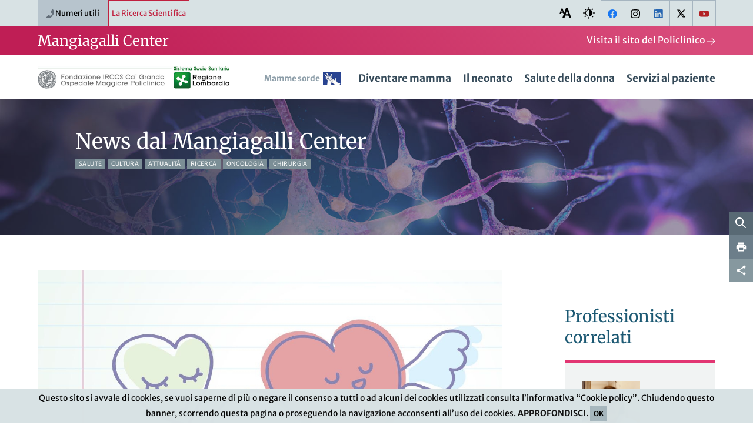

--- FILE ---
content_type: text/html; charset=UTF-8
request_url: https://www.policlinico.mi.it/mangiagalli-center/news-ed-eventi/2024-02-27/1286/hpv-con-lamore-non-si-scherza
body_size: 111444
content:
<!doctype html>
<!--[if lt IE 7]>      <html class="no-js lt-ie9 lt-ie8 lt-ie7" lang="it"> <![endif]-->
<!--[if IE 7]>         <html class="no-js lt-ie9 lt-ie8" lang="it"> <![endif]-->
<!--[if IE 8]>         <html class="no-js lt-ie9" lang="it"> <![endif]-->
<!--[if gt IE 8]>
	<html class="no-js" lang="it" prefix="og: http://ogp.me/ns#"
	  xmlns="http://www.w3.org/1999/xhtml"
	  >
<![endif]-->
<!--[if !IE]>-->
	<html class="no-js" lang="it" prefix="og: http://ogp.me/ns#"
	  xmlns="http://www.w3.org/1999/xhtml"
	  >
<!--<![endif]-->
	<head>
		
<meta charset="UTF-8">
		<meta http-equiv="X-UA-Compatible" content="IE=edge">
		<meta name="viewport" content="width=device-width, initial-scale=1.0">
		<meta name="author" content="Fondazione IRCCS Ca Granda Ospedale Maggiore Policlinico">
		<meta name="google-site-verification" content="vP9z2FsbR7oWkloKG2mXD3168lHGGtov-HIhocXlVeM" />
		<meta name="robots" content="all">
		<meta property="og:url" content="https://www.policlinico.mi.it/mangiagalli-center/news-ed-eventi/2024-02-27/1286/hpv-con-lamore-non-si-scherza" />
		<meta property="og:site_name" content="Policlinico di Milano" />
		<meta property="og:locale" content="it_IT" />
		<meta name="twitter:card" content="summary_large_image" />
		<meta name="twitter:site" content="@policlinicoMI" />
		<meta property="og:title" content="HPV. Con l'amore non si scherza... | News | Mangiagalli Center " />
		<meta property="og:type" content="article" />
		<meta property="og:type" content="website" /><link rel="canonical" href="https://www.policlinico.mi.it/mangiagalli-center/news-ed-eventi/2024-02-27/1286/hpv-con-lamore-non-si-scherza"/>
<title>HPV. Con l'amore non si scherza... | News | Mangiagalli Center  | Policlinico di Milano</title>
<link rel="stylesheet" type="text/css" href="https://www.policlinico.mi.it/assets/fom/build/style.css?ver=301" />
<!-- HTML5 shim and Respond.js IE8 support of HTML5 elements and media queries -->
<!--[if lte IE 9]>
<script src="https://www.policlinico.mi.it/assets/admin/js/html5shiv.min.js"></script>
<script src="https://www.policlinico.mi.it/assets/admin/js/respond.min.js"></script>
<![endif]-->

<script type="text/javascript">
/* <![CDATA[ */
var THEME_PATH = "/addons/themes/fom/";
var SITE_URL = "https://www.policlinico.mi.it/";
var base_url = "https://www.policlinico.mi.it/";
var BASE_URL = "https://www.policlinico.mi.it/";
var BASE_URI = "/";
var index_page = "";
var ASSETS_URL = "https://www.policlinico.mi.it/assets/fom/";
var ASSETS_PATH = "/assets/fom/";
var IS_POLICLINICO_ADDRESS = false;
var centers = new Array({"label":"De Marchi Center","category":"Centri ospedalieri","url":"de-marchi-center","type":"centri"},{"label":"Malattie Rare Center","category":"Centri ospedalieri","url":"malattie-rare-center","type":"centri"},{"label":"Mangiagalli Center","category":"Centri ospedalieri","url":"mangiagalli-center","type":"centri"},{"label":"Santa Caterina","category":"Centri ospedalieri","url":"santa-caterina","type":"centri"},{"label":"Scienza e Ricerca","category":"Centri ospedalieri","url":"it\/scienza-e-ricerca","type":"centri"});
var dipartimenti = new Array({"label":"Dipartimenti Funzionali","category":"Dipartimenti","url":"dipartimenti\/12\/dipartimenti-funzionali","type":"dipartimenti"},{"label":"Dipartimenti Interaziendali","category":"Dipartimenti","url":"dipartimenti\/11\/dipartimenti-interaziendali","type":"dipartimenti"},{"label":"Dipartimento  Area Chirurgica","category":"Dipartimenti","url":"dipartimenti\/3\/dipartimento-area-chirurgica","type":"dipartimenti"},{"label":"Dipartimento Amministrativo","category":"Dipartimenti","url":"dipartimenti\/13\/dipartimento-amministrativo","type":"dipartimenti"},{"label":"Dipartimento Area Cardio-Toraco-Vascolare","category":"Dipartimenti","url":"dipartimenti\/10\/dipartimento-area-cardio-toraco-vascolare","type":"dipartimenti"},{"label":"Dipartimento Area dei Servizi","category":"Dipartimenti","url":"dipartimenti\/7\/dipartimento-area-dei-servizi","type":"dipartimenti"},{"label":"Dipartimento Area Emergenza - Urgenza","category":"Dipartimenti","url":"dipartimenti\/6\/dipartimento-area-emergenza-urgenza","type":"dipartimenti"},{"label":"Dipartimento Area Materno - Infantile","category":"Dipartimenti","url":"dipartimenti\/4\/dipartimento-area-materno-infantile","type":"dipartimenti"},{"label":"Dipartimento Area Medica","category":"Dipartimenti","url":"dipartimenti\/2\/dipartimento-area-medica","type":"dipartimenti"},{"label":"Dipartimento Area Neuroscienze e Salute Mentale","category":"Dipartimenti","url":"dipartimenti\/5\/dipartimento-area-neuroscienze-e-salute-mentale","type":"dipartimenti"},{"label":"Dipartimento Tecnico e delle Tecnologie","category":"Dipartimenti","url":"dipartimenti\/9\/dipartimento-tecnico-e-delle-tecnologie","type":"dipartimenti"});
var reparti = new Array({"label":"Allergologia","category":"Reparti","url":"reparti\/119\/allergologia","type":"reparti"},{"label":"Alta Intensit\u00e0 Infettivologica","category":"Reparti","url":"reparti\/175\/alta-intensita-infettivologica","type":"reparti"},{"label":"Anatomia Patologica","category":"Reparti","url":"reparti\/7\/anatomia-patologica","type":"reparti"},{"label":"Anestesia","category":"Reparti","url":"reparti\/101\/anestesia-1","type":"reparti"},{"label":"Anestesia Cardiochirurgica","category":"Reparti","url":"reparti\/163\/anestesia-cardiochirurgica","type":"reparti"},{"label":"Anestesia e Rianimazione ad indirizzo Neurologico","category":"Reparti","url":"reparti\/159\/anestesia-e-rianimazione-ad-indirizzo-neurologico","type":"reparti"},{"label":"Anestesia e Terapia Intensiva Adulti","category":"Reparti","url":"reparti\/9\/anestesia-e-terapia-intensiva-adulti","type":"reparti"},{"label":"Anestesia e Terapia Intensiva Donna-Bambino","category":"Reparti","url":"reparti\/10\/anestesia-e-terapia-intensiva-donna-bambino","type":"reparti"},{"label":"Anestesia Materno Infantile","category":"Reparti","url":"reparti\/180\/anestesia-materno-infantile","type":"reparti"},{"label":"Anestesia Pediatrica","category":"Reparti","url":"reparti\/104\/anestesia-pediatrica","type":"reparti"},{"label":"Attivit\u00e0 Diurne Malattie Trombotiche","category":"Reparti","url":"reparti\/75\/attivita-diurne-malattie-trombotiche","type":"reparti"},{"label":"Audiologia","category":"Reparti","url":"reparti\/11\/audiologia","type":"reparti"},{"label":"Batteriologia, Micologia e Parassitologia","category":"Reparti","url":"reparti\/157\/batteriologia-micologia-e-parassitologia","type":"reparti"},{"label":"Cardiochirurgia","category":"Reparti","url":"reparti\/143\/cardiochirurgia","type":"reparti"},{"label":"Cardiochirurgia Mini-Invasiva","category":"Reparti","url":"reparti\/147\/cardiochirurgia-mini-invasiva","type":"reparti"},{"label":"Cardiologia","category":"Reparti","url":"reparti\/12\/cardiologia","type":"reparti"},{"label":"Cardiologia Pediatrica","category":"Reparti","url":"reparti\/146\/cardiologia-pediatrica","type":"reparti"},{"label":"Centro Diurno Adolescenti","category":"Reparti","url":"reparti\/126\/centro-diurno-adolescenti","type":"reparti"},{"label":"Centro Diurno Diagnostico Piccoli","category":"Reparti","url":"reparti\/128\/centro-diurno-diagnostico-piccoli","type":"reparti"},{"label":"Centro Risorse Biologiche \/ Biobanca","category":"Reparti","url":"reparti\/181\/centro-risorse-biologiche-biobanca","type":"reparti"},{"label":"Centro Sovrazonale di Comunicazione Aumentativa","category":"Reparti","url":"reparti\/129\/centro-sovrazonale-di-comunicazione-aumentativa","type":"reparti"},{"label":"Centro Trapianti Midollo Osseo - CTMO","category":"Reparti","url":"reparti\/213\/centro-trapianti-midollo-osseo-ctmo","type":"reparti"},{"label":"Chirurgia D'Urgenza","category":"Reparti","url":"reparti\/138\/chirurgia-durgenza-1","type":"reparti"},{"label":"Chirurgia della Cataratta","category":"Reparti","url":"reparti\/215\/chirurgia-della-cataratta","type":"reparti"},{"label":"Chirurgia della Parete Addominale","category":"Reparti","url":"reparti\/149\/chirurgia-della-parete-addominale","type":"reparti"},{"label":"Chirurgia delle Deformit\u00e0 Dento-Scheletriche","category":"Reparti","url":"reparti\/81\/chirurgia-delle-deformita-dento-scheletriche","type":"reparti"},{"label":"Chirurgia delle Malattie Infiammatorie Intestinali","category":"Reparti","url":"reparti\/150\/chirurgia-delle-malattie-infiammatorie-intestinali","type":"reparti"},{"label":"Chirurgia Generale - Trapianti di Fegato","category":"Reparti","url":"reparti\/14\/chirurgia-generale-trapianti-di-fegato","type":"reparti"},{"label":"Chirurgia Generale e Mini-Invasiva","category":"Reparti","url":"reparti\/13\/chirurgia-generale-e-mini-invasiva","type":"reparti"},{"label":"Chirurgia Generale \u2013 Trapianti di Rene","category":"Reparti","url":"reparti\/63\/chirurgia-generale-trapianti-di-rene","type":"reparti"},{"label":"Chirurgia Maxillo-Facciale e Odontostomatologia","category":"Reparti","url":"reparti\/15\/chirurgia-maxillo-facciale-e-odontostomatologia","type":"reparti"},{"label":"Chirurgia Neonatale","category":"Reparti","url":"reparti\/85\/chirurgia-neonatale","type":"reparti"},{"label":"Chirurgia Pediatrica","category":"Reparti","url":"reparti\/6\/chirurgia-pediatrica","type":"reparti"},{"label":"Chirurgia Senologica","category":"Reparti","url":"reparti\/86\/chirurgia-senologica","type":"reparti"},{"label":"Chirurgia Toracica e Trapianti di Polmone","category":"Reparti","url":"reparti\/16\/chirurgia-toracica-e-trapianti-di-polmone","type":"reparti"},{"label":"Chirurgia Vascolare","category":"Reparti","url":"reparti\/17\/chirurgia-vascolare","type":"reparti"},{"label":"Chirurgia Vitreo-Retinica","category":"Reparti","url":"reparti\/153\/chirurgia-vitreo-retinica","type":"reparti"},{"label":"Complicanze Muscolo-Scheletriche nelle Malattie Rare","category":"Reparti","url":"reparti\/152\/complicanze-muscolo-scheletriche-nelle-malattie-rare","type":"reparti"},{"label":"Consultorio Familiare - Pronto Soccorso O\/G","category":"Reparti","url":"reparti\/95\/consultorio-familiare-pronto-soccorso-o-g","type":"reparti"},{"label":"Day - Week Surgery","category":"Reparti","url":"reparti\/18\/day-week-surgery","type":"reparti"},{"label":"Day Hospital dermatologico e Centro psoriasi","category":"Reparti","url":"reparti\/67\/day-hospital-dermatologico-e-centro-psoriasi","type":"reparti"},{"label":"Dermatologia","category":"Reparti","url":"reparti\/19\/dermatologia","type":"reparti"},{"label":"Dermatologia Pediatrica","category":"Reparti","url":"reparti\/20\/dermatologia-pediatrica","type":"reparti"},{"label":"Diabetologia","category":"Reparti","url":"reparti\/172\/diabetologia","type":"reparti"},{"label":"Diagnosi Prenatale e Chirurgia Fetale","category":"Reparti","url":"reparti\/166\/diagnosi-prenatale-e-chirurgia-fetale","type":"reparti"},{"label":"Direzione Sanitaria","category":"Reparti","url":"reparti\/209\/direzione-sanitaria","type":"reparti"},{"label":"Disturbi dell'Umore","category":"Reparti","url":"reparti\/97\/disturbi-dellumore","type":"reparti"},{"label":"Elettrofisiologia","category":"Reparti","url":"reparti\/211\/elettrofisiologia","type":"reparti"},{"label":"Ematologia","category":"Reparti","url":"reparti\/21\/ematologia","type":"reparti"},{"label":"Emergenza Intraospedaliera","category":"Reparti","url":"reparti\/100\/emergenza-intraospedaliera-1","type":"reparti"},{"label":"Emofilia","category":"Reparti","url":"reparti\/76\/emofilia","type":"reparti"},{"label":"Emoglobinopatie, disordini ereditari del metabolismo e del sistema immunitario","category":"Reparti","url":"reparti\/73\/emoglobinopatie-disordini-ereditari-del-metabolismo-e-del-sistema-immunitario","type":"reparti"},{"label":"Emostasi e Infiammazione","category":"Reparti","url":"reparti\/176\/emostasi-e-infiammazione","type":"reparti"},{"label":"Endocrinochirurgia","category":"Reparti","url":"reparti\/84\/endocrinochirurgia","type":"reparti"},{"label":"Endocrinologia","category":"Reparti","url":"reparti\/42\/endocrinologia","type":"reparti"},{"label":"Endoscopia Digestiva","category":"Reparti","url":"reparti\/173\/endoscopia-digestiva","type":"reparti"},{"label":"Endoscopia Ginecologica e Anomalie Congenite","category":"Reparti","url":"reparti\/92\/endoscopia-ginecologica-e-anomalie-congenite-1","type":"reparti"},{"label":"Endourologia","category":"Reparti","url":"reparti\/154\/endourologia","type":"reparti"},{"label":"Epatologia dei Trapianti","category":"Reparti","url":"reparti\/72\/epatologia-dei-trapianti","type":"reparti"},{"label":"Fibrosi Cistica","category":"Reparti","url":"reparti\/179\/fibrosi-cistica","type":"reparti"},{"label":"Fisica Sanitaria","category":"Reparti","url":"reparti\/4\/fisica-sanitaria","type":"reparti"},{"label":"Fisiopatologia delle anemie","category":"Reparti","url":"reparti\/69\/fisiopatologia-delle-anemie","type":"reparti"},{"label":"Follow Up e Ambulatori Neonatologici","category":"Reparti","url":"reparti\/168\/follow-up-e-ambulatori-neonatologici","type":"reparti"},{"label":"Gastroenterologia ed Endoscopia","category":"Reparti","url":"reparti\/22\/gastroenterologia-ed-endoscopia","type":"reparti"},{"label":"Gastroenterologia ed Epatologia","category":"Reparti","url":"reparti\/23\/gastroenterologia-ed-epatologia","type":"reparti"},{"label":"Genetica Medica","category":"Reparti","url":"reparti\/24\/genetica-medica","type":"reparti"},{"label":"Geriatria","category":"Reparti","url":"reparti\/25\/geriatria","type":"reparti"},{"label":"Ginecologia","category":"Reparti","url":"reparti\/26\/ginecologia","type":"reparti"},{"label":"Ginecologia Oncologica","category":"Reparti","url":"reparti\/87\/ginecologia-oncologica","type":"reparti"},{"label":"Hospice e Cure Palliative - Cascina Brandezzata","category":"Reparti","url":"reparti\/27\/hospice-e-cure-palliative-cascina-brandezzata","type":"reparti"},{"label":"Imaging, TAC, RM","category":"Reparti","url":"reparti\/120\/imaging-tac-rm","type":"reparti"},{"label":"Immunoreumatologia Pediatrica","category":"Reparti","url":"reparti\/94\/immunoreumatologia-pediatrica","type":"reparti"},{"label":"Infezioni Sessualmente Trasmesse","category":"Reparti","url":"reparti\/68\/infezioni-sessualmente-trasmesse","type":"reparti"},{"label":"Laboratorio di Biochimica","category":"Reparti","url":"reparti\/110\/laboratorio-di-biochimica","type":"reparti"},{"label":"Laboratorio di Ematologia","category":"Reparti","url":"reparti\/111\/laboratorio-di-ematologia","type":"reparti"},{"label":"Laboratorio di Genetica Medica","category":"Reparti","url":"reparti\/112\/laboratorio-di-genetica-medica","type":"reparti"},{"label":"Laboratorio e Ricerca","category":"Reparti","url":"reparti\/70\/laboratorio-e-ricerca","type":"reparti"},{"label":"Malattie Autoimmuni Sistemiche","category":"Reparti","url":"reparti\/178\/malattie-autoimmuni-sistemiche","type":"reparti"},{"label":"Malattie Infettive","category":"Reparti","url":"reparti\/140\/malattie-infettive","type":"reparti"},{"label":"Medicina - Alta Intensit\u00e0 di Cura","category":"Reparti","url":"reparti\/31\/medicina-alta-intensita-di-cura","type":"reparti"},{"label":"Medicina - Emostasi e Trombosi","category":"Reparti","url":"reparti\/32\/medicina-emostasi-e-trombosi","type":"reparti"},{"label":"Medicina - Immunologia e Allergologia","category":"Reparti","url":"reparti\/33\/medicina-immunologia-e-allergologia","type":"reparti"},{"label":"Medicina ad Indirizzo Metabolico","category":"Reparti","url":"reparti\/34\/medicina-ad-indirizzo-metabolico","type":"reparti"},{"label":"Medicina del Lavoro","category":"Reparti","url":"reparti\/29\/medicina-del-lavoro","type":"reparti"},{"label":"Medicina Nucleare","category":"Reparti","url":"reparti\/35\/medicina-nucleare","type":"reparti"},{"label":"Medicina Preventiva","category":"Reparti","url":"reparti\/118\/medicina-preventiva","type":"reparti"},{"label":"Medicina Trasfusionale","category":"Reparti","url":"reparti\/8\/medicina-trasfusionale","type":"reparti"},{"label":"Microbiologia e Virologia","category":"Reparti","url":"reparti\/156\/microbiologia-e-virologia","type":"reparti"},{"label":"Minori Stranieri Non Accompagnati (MSNA)","category":"Reparti","url":"reparti\/218\/minori-stranieri-non-accompagnati-msna","type":"reparti"},{"label":"Nefrologia e Dialisi Pediatrica - Trapianti di Rene","category":"Reparti","url":"reparti\/37\/nefrologia-e-dialisi-pediatrica-trapianti-di-rene","type":"reparti"},{"label":"Nefrologia, Dialisi e Trapianti di Rene","category":"Reparti","url":"reparti\/36\/nefrologia-dialisi-e-trapianti-di-rene","type":"reparti"},{"label":"Neonatologia","category":"Reparti","url":"reparti\/88\/neonatologia","type":"reparti"},{"label":"Neonatologia e Terapia Intensiva Neonatale","category":"Reparti","url":"reparti\/38\/neonatologia-e-terapia-intensiva-neonatale","type":"reparti"},{"label":"Neurochirurgia","category":"Reparti","url":"reparti\/40\/neurochirurgia","type":"reparti"},{"label":"Neurochirurgia Pediatrica","category":"Reparti","url":"reparti\/83\/neurochirurgia-pediatrica","type":"reparti"},{"label":"Neurofisiopatologia","category":"Reparti","url":"reparti\/39\/neurofisiopatologia","type":"reparti"},{"label":"Neurologia","category":"Reparti","url":"reparti\/41\/neurologia","type":"reparti"},{"label":"Neurologia - Malattie Neurodegenerative","category":"Reparti","url":"reparti\/43\/neurologia-malattie-neurodegenerative","type":"reparti"},{"label":"Neurologia - Malattie Neuromuscolari e Rare","category":"Reparti","url":"reparti\/44\/neurologia-malattie-neuromuscolari-e-rare","type":"reparti"},{"label":"Neuromodulazione","category":"Reparti","url":"reparti\/212\/neuromodulazione","type":"reparti"},{"label":"Neuropsichiatria dell'Infanzia e dell'Adolescenza","category":"Reparti","url":"reparti\/45\/neuropsichiatria-dellinfanzia-e-delladolescenza","type":"reparti"},{"label":"Neuroradiologia","category":"Reparti","url":"reparti\/47\/neuroradiologia","type":"reparti"},{"label":"Neuroradiologia Interventistica","category":"Reparti","url":"reparti\/155\/neuroradiologia-interventistica","type":"reparti"},{"label":"Nucleo Funzionale Autismo (NFA)","category":"Reparti","url":"reparti\/217\/nucleo-funzionale-autismo-nfa","type":"reparti"},{"label":"Oculistica","category":"Reparti","url":"reparti\/48\/oculistica","type":"reparti"},{"label":"Odontostomatologia","category":"Reparti","url":"reparti\/82\/odontostomatologia","type":"reparti"},{"label":"Oncologia Chirurgia Ginecologica","category":"Reparti","url":"reparti\/169\/oncologia-chirurgia-ginecologica","type":"reparti"},{"label":"Oncologia Medica","category":"Reparti","url":"reparti\/49\/oncologia-medica","type":"reparti"},{"label":"ORL Pediatrica","category":"Reparti","url":"reparti\/148\/orl-pediatrica","type":"reparti"},{"label":"Ortopedia e Traumatologia","category":"Reparti","url":"reparti\/50\/ortopedia-e-traumatologia","type":"reparti"},{"label":"Osservazione Breve Intensiva","category":"Reparti","url":"reparti\/106\/osservazione-breve-intensiva","type":"reparti"},{"label":"Osservazione Temporanea","category":"Reparti","url":"reparti\/158\/osservazione-temporanea","type":"reparti"},{"label":"Ostetricia","category":"Reparti","url":"reparti\/51\/ostetricia","type":"reparti"},{"label":"Otorinolaringoiatria e Chirurgia Cervico-Facciale","category":"Reparti","url":"reparti\/52\/otorinolaringoiatria-e-chirurgia-cervico-facciale","type":"reparti"},{"label":"Patologia Clinica","category":"Reparti","url":"reparti\/28\/patologia-clinica","type":"reparti"},{"label":"Patologia della Gravidanza","category":"Reparti","url":"reparti\/93\/patologia-della-gravidanza","type":"reparti"},{"label":"Pediatria - Gastroenterologia, Epatologia, Trapianto Pediatrico e Fibrosi Cistica","category":"Reparti","url":"reparti\/53\/pediatria-gastroenterologia-epatologia-trapianto-pediatrico-e-fibrosi-cistica","type":"reparti"},{"label":"Pediatria - Immunoreumatologia","category":"Reparti","url":"reparti\/55\/pediatria-immunoreumatologia","type":"reparti"},{"label":"Pediatria - Pneumoinfettivologia","category":"Reparti","url":"reparti\/54\/pediatria-pneumoinfettivologia","type":"reparti"},{"label":"Pelvic Unit","category":"Reparti","url":"reparti\/214\/pelvic-unit","type":"reparti"},{"label":"PMA (Procreazione Medicalmente Assistita)","category":"Reparti","url":"reparti\/56\/pma-procreazione-medicalmente-assistita","type":"reparti"},{"label":"Pneumologia e Fibrosi Cistica","category":"Reparti","url":"reparti\/5\/pneumologia-e-fibrosi-cistica","type":"reparti"},{"label":"Polo Ospedaliero","category":"Reparti","url":"reparti\/135\/polo-ospedaliero","type":"reparti"},{"label":"Pronto Soccorso","category":"Reparti","url":"reparti\/58\/pronto-soccorso-1","type":"reparti"},{"label":"Pronto Soccorso e Accettazione Ostetrico-Ginecologica e PMA","category":"Reparti","url":"reparti\/57\/pronto-soccorso-e-accettazione-ostetrico-ginecologica-e-pma","type":"reparti"},{"label":"Pronto Soccorso Pediatrico","category":"Reparti","url":"reparti\/59\/pronto-soccorso-pediatrico","type":"reparti"},{"label":"Psichiatria","category":"Reparti","url":"reparti\/61\/psichiatria","type":"reparti"},{"label":"Puerperio","category":"Reparti","url":"reparti\/171\/puerperio","type":"reparti"},{"label":"Radiologia","category":"Reparti","url":"reparti\/62\/radiologia","type":"reparti"},{"label":"Radiologia Interventistica","category":"Reparti","url":"reparti\/123\/radiologia-interventistica","type":"reparti"},{"label":"Radiologia Pronto Soccorso","category":"Reparti","url":"reparti\/122\/radiologia-pronto-soccorso","type":"reparti"},{"label":"Radiologia Senologica","category":"Reparti","url":"reparti\/121\/radiologia-senologica","type":"reparti"},{"label":"Riabilitazione psichiatrica territoriale","category":"Reparti","url":"reparti\/98\/riabilitazione-psichiatrica-territoriale","type":"reparti"},{"label":"Rianimazione","category":"Reparti","url":"reparti\/102\/rianimazione-1","type":"reparti"},{"label":"Sala Parto","category":"Reparti","url":"reparti\/91\/sala-parto","type":"reparti"},{"label":"Semi-Intensiva Medica","category":"Reparti","url":"reparti\/74\/semi-intensiva-medica","type":"reparti"},{"label":"Semi-Intensiva Respiratoria","category":"Reparti","url":"reparti\/174\/semi-intensiva-respiratoria","type":"reparti"},{"label":"Servizio Malattie Rare e Disabilit\u00e0 Complessa (SDCMR)","category":"Reparti","url":"reparti\/130\/servizio-malattie-rare-e-disabilita-complessa-sdcmr","type":"reparti"},{"label":"Settore di Abilitazione Precoce dei Genitori (SAPRE)","category":"Reparti","url":"reparti\/133\/settore-di-abilitazione-precoce-dei-genitori-sapre","type":"reparti"},{"label":"Sindromi Mieloproliferative","category":"Reparti","url":"reparti\/142\/sindromi-mieloproliferative-1","type":"reparti"},{"label":"Stroke Unit","category":"Reparti","url":"reparti\/96\/stroke-unit","type":"reparti"},{"label":"SVSeD - Soccorso Violenza Sessuale e Domestica","category":"Reparti","url":"reparti\/167\/svsed-soccorso-violenza-sessuale-e-domestica","type":"reparti"},{"label":"Terapia Intensiva Neonatale","category":"Reparti","url":"reparti\/89\/terapia-intensiva-neonatale","type":"reparti"},{"label":"Terapia Intensiva Neonatale Chirurgica","category":"Reparti","url":"reparti\/90\/terapia-intensiva-neonatale-chirurgica","type":"reparti"},{"label":"Terapia Intensiva Pediatrica","category":"Reparti","url":"reparti\/105\/terapia-intensiva-pediatrica","type":"reparti"},{"label":"Tossicologia Ambientale e Industriale","category":"Reparti","url":"reparti\/117\/tossicologia-ambientale-e-industriale","type":"reparti"},{"label":"Trapianti Lombardia - NITp","category":"Reparti","url":"reparti\/46\/trapianti-lombardia-nitp","type":"reparti"},{"label":"Unit\u00e0 Emodinamica e UTIC","category":"Reparti","url":"reparti\/66\/unita-emodinamica-e-utic","type":"reparti"},{"label":"Urologia","category":"Reparti","url":"reparti\/64\/urologia","type":"reparti"},{"label":"Urologia Pediatrica","category":"Reparti","url":"reparti\/65\/urologia-pediatrica","type":"reparti"});
var professionisti = new Array({"label":"Elena Abati","category":"Medico Medici","url":"i-nostri-professionisti\/profilo\/5029\/abati-elena-medico","type":"medici"},{"label":"Roberta Abbate","category":"Medico Medici","url":"i-nostri-professionisti\/profilo\/5374\/abbate-roberta-medico","type":"medici"},{"label":"Chiara Abbruzzese","category":"Medico Medici","url":"i-nostri-professionisti\/profilo\/1138\/abbruzzese-chiara-medico","type":"medici"},{"label":"Giorgia Abete Fornara","category":"Psicologo Medici","url":"i-nostri-professionisti\/profilo\/4088\/abete-fornara-giorgia-psicologo","type":"medici"},{"label":"Silvia Accordino","category":"Medico Medici","url":"i-nostri-professionisti\/profilo\/4172\/accordino-silvia-medico","type":"medici"},{"label":"Veronica Accurti","category":"Medico Medici","url":"i-nostri-professionisti\/profilo\/3687\/accurti-veronica-medico","type":"medici"},{"label":"Iacopo Acquati","category":"Medico Medici","url":"i-nostri-professionisti\/profilo\/1236\/acquati-iacopo-1-medico","type":"medici"},{"label":"Alessandro Agazzi","category":"Medico Medici","url":"i-nostri-professionisti\/profilo\/159\/agazzi-alessandro-medico-dirigente","type":"medici"},{"label":"Federica Aggio","category":"Medico Medici","url":"i-nostri-professionisti\/profilo\/594\/aggio-federica-medico-dirigente","type":"medici"},{"label":"Gianna Maria Agnelli","category":"Psicologo Medici","url":"i-nostri-professionisti\/profilo\/875\/agnelli-gianna-maria-psicologo-referente-centro-di-riferimento","type":"medici"},{"label":"Marta Ernesta Agnesi","category":"Medico Medici","url":"i-nostri-professionisti\/profilo\/5006\/agnesi-marta-ernesta-medico","type":"medici"},{"label":"Pasquale Agosti","category":"Ricercatore Medici","url":"i-nostri-professionisti\/profilo\/3953\/agosti-pasquale-ricercatore","type":"medici"},{"label":"Pasquale Agosti","category":"Ricercatore Medici","url":"i-nostri-professionisti\/profilo\/5168\/agosti-pasquale-1-ricercatore","type":"medici"},{"label":"Carlo Virginio Agostoni","category":"Medico Medici","url":"i-nostri-professionisti\/profilo\/790\/agostoni-carlo-virginio-medico-direttore-di-struttura-complessa","type":"medici"},{"label":"Giorgio Aimi","category":"Medico Medici","url":"i-nostri-professionisti\/profilo\/712\/aimi-giorgio-medico-direttore-di-struttura-complessa","type":"medici"},{"label":"Paola Francesca Ajmone","category":"Medico Medici","url":"i-nostri-professionisti\/profilo\/1013\/ajmone-paola-francesca-medico-dirigente","type":"medici"},{"label":"Federica Alagna","category":"Medico Medici","url":"i-nostri-professionisti\/profilo\/799\/alagna-federica-medico-dirigente","type":"medici"},{"label":"Laura Alagna","category":"Medico Medici","url":"i-nostri-professionisti\/profilo\/3681\/alagna-laura-medico","type":"medici"},{"label":"Daniela Alberico","category":"Medico Medici","url":"i-nostri-professionisti\/profilo\/713\/alberico-daniela-medico-dirigente","type":"medici"},{"label":"Roberto Alberti","category":"Amministrativo Medici","url":"i-nostri-professionisti\/profilo\/987\/alberti-roberto-amministrativo-direttore-di-struttura-complessa","type":"medici"},{"label":"Katia Alberti","category":"Sanitario Medici","url":"i-nostri-professionisti\/profilo\/2084\/alberti-katia-sanitario","type":"medici"},{"label":"Silvia Alberti Violetti","category":"Medico Medici","url":"i-nostri-professionisti\/profilo\/4173\/alberti-violetti-silvia-medico","type":"medici"},{"label":"Marco Alberzoni","category":"Medico Medici","url":"i-nostri-professionisti\/profilo\/5603\/alberzoni-marco-medico","type":"medici"},{"label":"Cecilia Albi","category":"Medico Medici","url":"i-nostri-professionisti\/profilo\/5228\/albi-cecilia-medico","type":"medici"},{"label":"Giancarlo Albo","category":"Medico Medici","url":"i-nostri-professionisti\/profilo\/947\/albo-giancarlo-medico-dirigente","type":"medici"},{"label":"Mirko Alde'","category":"Medico Medici","url":"i-nostri-professionisti\/profilo\/4930\/alde-mirko-medico","type":"medici"},{"label":"Rosa Maria Alfano","category":"Medico Medici","url":"i-nostri-professionisti\/profilo\/5058\/alfano-rosa-maria-medico","type":"medici"},{"label":"Carlo Maria Alfieri","category":"Medico Medici","url":"i-nostri-professionisti\/profilo\/481\/alfieri-carlo-maria-medico-dirigente","type":"medici"},{"label":"Massimo Aliberti","category":"Medico Medici","url":"i-nostri-professionisti\/profilo\/3219\/aliberti-massimo-medico","type":"medici"},{"label":"Eleonora Alimenti","category":"Medico Medici","url":"i-nostri-professionisti\/profilo\/5116\/alimenti-eleonora-medico","type":"medici"},{"label":"Marina Aloi","category":"Medico Medici","url":"i-nostri-professionisti\/profilo\/5254\/aloi-marina-medico-direttore-di-struttura-complessa","type":"medici"},{"label":"Elena Altamore","category":"Sanitario Medici","url":"i-nostri-professionisti\/profilo\/1253\/altamore-elena-sanitario","type":"medici"},{"label":"Claudia Alteri","category":"Biologo Medici","url":"i-nostri-professionisti\/profilo\/5388\/alteri-claudia-biologo","type":"medici"},{"label":"Orsola Amato","category":"Medico Medici","url":"i-nostri-professionisti\/profilo\/999\/amato-orsola-medico-dirigente","type":"medici"},{"label":"Maria Teresa Ambrosini","category":"Medico Medici","url":"i-nostri-professionisti\/profilo\/31\/ambrosini-maria-teresa-medico-responsabile-di-struttura-semplice","type":"medici"},{"label":"Fabio Amicarelli","category":"Medico Medici","url":"i-nostri-professionisti\/profilo\/3785\/amicarelli-fabio-medico","type":"medici"},{"label":"Massimiliano Ammirabile","category":"Biologo Medici","url":"i-nostri-professionisti\/profilo\/587\/ammirabile-massimiliano-biologo-dirigente","type":"medici"},{"label":"Claudia Amodeo","category":"Medico Medici","url":"i-nostri-professionisti\/profilo\/5589\/amodeo-claudia-medico","type":"medici"},{"label":"Chiara Amoroso (biologa)","category":"Ricercatore Medici","url":"i-nostri-professionisti\/profilo\/5189\/amoroso-biologa-chiara-ricercatore","type":"medici"},{"label":"Antonella Maria Ampollini","category":"Medico Medici","url":"i-nostri-professionisti\/profilo\/4427\/ampollini-antonella-maria-medico","type":"medici"},{"label":"Carla Daniela Anania","category":"Medico Medici","url":"i-nostri-professionisti\/profilo\/5255\/anania-carla-daniela-medico","type":"medici"},{"label":"Beatrice Andrenacci","category":"Medico Medici","url":"i-nostri-professionisti\/profilo\/5120\/andrenacci-beatrice-medico","type":"medici"},{"label":"Giulia Andretta","category":"Sanitario Medici","url":"i-nostri-professionisti\/profilo\/668\/andretta-giulia-sanitario","type":"medici"},{"label":"Maria Carmela Andrisani","category":"Medico Medici","url":"i-nostri-professionisti\/profilo\/910\/andrisani-maria-carmela-medico-dirigente","type":"medici"},{"label":"Lorenzo Angelini","category":"Medico Medici","url":"i-nostri-professionisti\/profilo\/5109\/angelini-lorenzo-medico","type":"medici"},{"label":"Salvatore Alessio Angileri","category":"Medico Medici","url":"i-nostri-professionisti\/profilo\/3821\/angileri-salvatore-alessio-medico","type":"medici"},{"label":"Luisa Angileri","category":"Medico Medici","url":"i-nostri-professionisti\/profilo\/4660\/angileri-luisa-medico","type":"medici"},{"label":"Giacomo Annibali","category":"Medico Medici","url":"i-nostri-professionisti\/profilo\/5429\/annibali-giacomo-medico","type":"medici"},{"label":"Maria Paola Anolli","category":"Medico Medici","url":"i-nostri-professionisti\/profilo\/5458\/anolli-maria-paola-medico","type":"medici"},{"label":"Barbara Antonelli","category":"Medico Medici","url":"i-nostri-professionisti\/profilo\/139\/antonelli-barbara-medico-referente","type":"medici"},{"label":"Laura Antoniazzi","category":"Medico Medici","url":"i-nostri-professionisti\/profilo\/86\/antoniazzi-laura-medico-referente","type":"medici"},{"label":"Stefania Adelaide Antoniazzi","category":"Farmacista Medici","url":"i-nostri-professionisti\/profilo\/5176\/antoniazzi-stefania-adelaide-farmacista","type":"medici"},{"label":"Enrico Apa","category":"Medico Medici","url":"i-nostri-professionisti\/profilo\/5095\/apa-enrico-medico","type":"medici"},{"label":"Gabriella Araimo","category":"Medico Medici","url":"i-nostri-professionisti\/profilo\/435\/araimo-gabriella-medico-responsabile-di-struttura-semplice","type":"medici"},{"label":"Luisa Maria Halina Arancio","category":"Medico Medici","url":"i-nostri-professionisti\/profilo\/4732\/arancio-luisa-maria-halina-medico","type":"medici"},{"label":"Antonella Arcadu","category":"Medico Medici","url":"i-nostri-professionisti\/profilo\/4394\/arcadu-antonella-medico","type":"medici"},{"label":"Marina Arcaro","category":"Biologo Medici","url":"i-nostri-professionisti\/profilo\/534\/arcaro-marina-biologo-dirigente","type":"medici"},{"label":"Gianluigi Ardissino","category":"Medico Medici","url":"i-nostri-professionisti\/profilo\/423\/ardissino-gianluigi-medico-dirigente","type":"medici"},{"label":"Veronica Ardu","category":"Fisico Medici","url":"i-nostri-professionisti\/profilo\/5099\/ardu-veronica-fisico","type":"medici"},{"label":"Lorenzo Argiento","category":"Medico Medici","url":"i-nostri-professionisti\/profilo\/5459\/argiento-lorenzo-medico","type":"medici"},{"label":"Andrea Arighi","category":"Medico Medici","url":"i-nostri-professionisti\/profilo\/525\/arighi-andrea-medico-direttore-di-struttura-semplice-dipartimentale","type":"medici"},{"label":"Elena Armino","category":"Medico Medici","url":"i-nostri-professionisti\/profilo\/3865\/armino-elena-medico","type":"medici"},{"label":"Mattia Arnaboldi","category":"Farmacista Medici","url":"i-nostri-professionisti\/profilo\/5540\/arnaboldi-mattia-farmacista","type":"medici"},{"label":"Cira Ida Arnone","category":"Medico Medici","url":"i-nostri-professionisti\/profilo\/5175\/arnone-cira-ida-medico","type":"medici"},{"label":"Alessandro Artale","category":"Medico Medici","url":"i-nostri-professionisti\/profilo\/5596\/artale-alessandro-medico","type":"medici"},{"label":"Andrea Artoni","category":"Medico Medici","url":"i-nostri-professionisti\/profilo\/374\/artoni-andrea-medico-dirigente","type":"medici"},{"label":"Silvia Artuso (farmacovigilanza)","category":"Farmacista Medici","url":"i-nostri-professionisti\/profilo\/3750\/artuso-farmacovigilanza-silvia-farmacista","type":"medici"},{"label":"Velio Ascenti","category":"Medico Medici","url":"i-nostri-professionisti\/profilo\/5435\/ascenti-velio-medico","type":"medici"},{"label":"Maria Teresa Aurelio","category":"Biologo Medici","url":"i-nostri-professionisti\/profilo\/4576\/aurelio-maria-teresa-biologo","type":"medici"},{"label":"Francesco Auxilia","category":"Amministrativo Medici","url":"i-nostri-professionisti\/profilo\/3685\/auxilia-francesco-1-amministrativo","type":"medici"},{"label":"Michela Aveni","category":"Medico Medici","url":"i-nostri-professionisti\/profilo\/1140\/aveni-michela-medico","type":"medici"},{"label":"Raffaella Azzeroni","category":"Fisico Medici","url":"i-nostri-professionisti\/profilo\/4691\/azzeroni-raffaella-fisico","type":"medici"},{"label":"Matteo Azzimonti","category":"Medico Medici","url":"i-nostri-professionisti\/profilo\/5460\/azzimonti-matteo-medico","type":"medici"},{"label":"Domenico Azzolino","category":"Ricercatore Medici","url":"i-nostri-professionisti\/profilo\/5047\/azzolino-domenico-ricercatore","type":"medici"},{"label":"Jessica Babboni","category":"Psicologo Medici","url":"i-nostri-professionisti\/profilo\/4668\/babboni-jessica-psicologo","type":"medici"},{"label":"Giovanni Babini","category":"Medico Medici","url":"i-nostri-professionisti\/profilo\/3883\/babini-giovanni-medico","type":"medici"},{"label":"Sara Badiali","category":"Medico Medici","url":"i-nostri-professionisti\/profilo\/87\/badiali-sara-medico-referente","type":"medici"},{"label":"Giulia Maria Baffero","category":"Medico Medici","url":"i-nostri-professionisti\/profilo\/5162\/baffero-giulia-maria-medico","type":"medici"},{"label":"Ludovica Baldari","category":"Medico Medici","url":"i-nostri-professionisti\/profilo\/4559\/baldari-ludovica-medico","type":"medici"},{"label":"Annarita Baldassarri (biologa)","category":"Biologo Medici","url":"i-nostri-professionisti\/profilo\/3740\/baldassarri-biologa-annarita-biologo","type":"medici"},{"label":"Giulia Baldin De Bernard","category":"Medico Medici","url":"i-nostri-professionisti\/profilo\/5260\/baldin-de-bernard-giulia-medico","type":"medici"},{"label":"Elena Balloni","category":"Sanitario Medici","url":"i-nostri-professionisti\/profilo\/328\/balloni-elena-sanitario-coordinatore-infermieristico","type":"medici"},{"label":"Aurora Balzani","category":"Medico Medici","url":"i-nostri-professionisti\/profilo\/911\/balzani-aurora-medico-dirigente","type":"medici"},{"label":"Cristina Bana","category":"Medico Medici","url":"i-nostri-professionisti\/profilo\/507\/bana-cristina-medico","type":"medici"},{"label":"Alessandra Bandera","category":"Medico Medici","url":"i-nostri-professionisti\/profilo\/3703\/bandera-alessandra-medico-direttore-di-struttura-complessa","type":"medici"},{"label":"Giussy Barbara","category":"Medico Medici","url":"i-nostri-professionisti\/profilo\/714\/barbara-giussy-medico-responsabile-di-struttura-semplice","type":"medici"},{"label":"Mauro Barbareschi","category":"Medico Medici","url":"i-nostri-professionisti\/profilo\/1203\/barbareschi-mauro-medico","type":"medici"},{"label":"Laura Barbetta","category":"Medico Medici","url":"i-nostri-professionisti\/profilo\/353\/barbetta-laura-medico-dirigente","type":"medici"},{"label":"Maurizio Anselmo Barbieri","category":"Medico Medici","url":"i-nostri-professionisti\/profilo\/1225\/barbieri-maurizio-anselmo-medico","type":"medici"},{"label":"Lucia Barbieri","category":"Medico Medici","url":"i-nostri-professionisti\/profilo\/4319\/barbieri-lucia-medico","type":"medici"},{"label":"Marzia Barbieri","category":"Biologo Medici","url":"i-nostri-professionisti\/profilo\/5073\/barbieri-marzia-biologo","type":"medici"},{"label":"Claudia Bareggi","category":"Medico Medici","url":"i-nostri-professionisti\/profilo\/706\/bareggi-claudia-medico-dirigente","type":"medici"},{"label":"Francesca Barei","category":"Medico Medici","url":"i-nostri-professionisti\/profilo\/5044\/barei-francesca-medico","type":"medici"},{"label":"Luciano Baronciani","category":"Biologo Medici","url":"i-nostri-professionisti\/profilo\/383\/baronciani-luciano-biologo-dirigente","type":"medici"},{"label":"Ylenia Barone","category":"Medico Medici","url":"i-nostri-professionisti\/profilo\/4403\/barone-ylenia-medico","type":"medici"},{"label":"Lucia Baselli","category":"Medico Medici","url":"i-nostri-professionisti\/profilo\/3735\/baselli-lucia-medico","type":"medici"},{"label":"Ludovica Basili","category":"Medico Medici","url":"i-nostri-professionisti\/profilo\/4956\/basili-ludovica-medico","type":"medici"},{"label":"Veronica Basiola","category":"Psicologo Medici","url":"i-nostri-professionisti\/profilo\/5633\/basiola-veronica-psicologo","type":"medici"},{"label":"Alice Basirico'","category":"Medico Medici","url":"i-nostri-professionisti\/profilo\/4899\/basirico-alice-medico","type":"medici"},{"label":"Laura Bassi","category":"Medico Medici","url":"i-nostri-professionisti\/profilo\/436\/bassi-laura-medico-dirigente","type":"medici"},{"label":"Alessandra Bassotti","category":"Medico Medici","url":"i-nostri-professionisti\/profilo\/866\/bassotti-alessandra-medico-dirigente","type":"medici"},{"label":"Ludovica Battilocchi","category":"Medico Medici","url":"i-nostri-professionisti\/profilo\/5173\/battilocchi-ludovica-medico","type":"medici"},{"label":"Laura Bava","category":"Biologo Medici","url":"i-nostri-professionisti\/profilo\/1258\/bava-laura-biologo","type":"medici"},{"label":"Maria Francesca Bedeschi","category":"Medico Medici","url":"i-nostri-professionisti\/profilo\/266\/bedeschi-maria-francesca-medico","type":"medici"},{"label":"Mirco Belingheri","category":"Medico Medici","url":"i-nostri-professionisti\/profilo\/482\/belingheri-mirco-medico-dirigente","type":"medici"},{"label":"Chiara Bellantoni","category":"Medico Medici","url":"i-nostri-professionisti\/profilo\/595\/bellantoni-chiara-medico-dirigente","type":"medici"},{"label":"Paola Bellaviti Buttoni","category":"Medico Medici","url":"i-nostri-professionisti\/profilo\/4386\/bellaviti-buttoni-paola-medico","type":"medici"},{"label":"Federica Bellino","category":"Medico Medici","url":"i-nostri-professionisti\/profilo\/5523\/bellino-federica-medico","type":"medici"},{"label":"Gabriele Bellio","category":"Medico Medici","url":"i-nostri-professionisti\/profilo\/5065\/bellio-gabriele-medico","type":"medici"},{"label":"Andrea Bellobuono","category":"Medico Medici","url":"i-nostri-professionisti\/profilo\/912\/bellobuono-andrea-medico-dirigente","type":"medici"},{"label":"Chiara Bellocchi","category":"Medico Medici","url":"i-nostri-professionisti\/profilo\/4182\/bellocchi-chiara-medico","type":"medici"},{"label":"Pietro Bellone","category":"Medico Medici","url":"i-nostri-professionisti\/profilo\/3980\/bellone-pietro-medico","type":"medici"},{"label":"Mauro Belloni","category":"Medico Medici","url":"i-nostri-professionisti\/profilo\/642\/belloni-mauro-medico-dirigente","type":"medici"},{"label":"Paolo Antonio Bellotti","category":"Medico Medici","url":"i-nostri-professionisti\/profilo\/5247\/bellotti-paolo-antonio-medico","type":"medici"},{"label":"Gionata Bellucci","category":"Medico Medici","url":"i-nostri-professionisti\/profilo\/171\/bellucci-gionata-medico-responsabile-di-struttura-semplice","type":"medici"},{"label":"Linda Bellucci","category":"Biologo Medici","url":"i-nostri-professionisti\/profilo\/4623\/bellucci-linda-biologo","type":"medici"},{"label":"Alessia Belotti","category":"Medico Medici","url":"i-nostri-professionisti\/profilo\/4662\/belotti-alessia-medico","type":"medici"},{"label":"Daniele Belotti","category":"Medico Medici","url":"i-nostri-professionisti\/profilo\/5236\/belotti-daniele-medico","type":"medici"},{"label":"Virginia Beltrama","category":"Medico Medici","url":"i-nostri-professionisti\/profilo\/3884\/beltrama-virginia-medico","type":"medici"},{"label":"Angelica Beltrambini","category":"Sanitario Medici","url":"i-nostri-professionisti\/profilo\/626\/beltrambini-angelica-sanitario","type":"medici"},{"label":"Giada Anna Beltramini (Chirurgo maxillo-facciale)","category":"Medico Medici","url":"i-nostri-professionisti\/profilo\/3769\/beltramini-chirurgo-maxillo-facciale-giada-anna-medico","type":"medici"},{"label":"Laura Benaglia","category":"Medico Medici","url":"i-nostri-professionisti\/profilo\/801\/benaglia-laura-medico-dirigente","type":"medici"},{"label":"Susanna Benardon","category":"Medico Medici","url":"i-nostri-professionisti\/profilo\/5096\/benardon-susanna-medico","type":"medici"},{"label":"Valentina Benedetti","category":"Medico Medici","url":"i-nostri-professionisti\/profilo\/437\/benedetti-valentina-medico-dirigente","type":"medici"},{"label":"Chiara Benfenati","category":"Medico Medici","url":"i-nostri-professionisti\/profilo\/1113\/benfenati-chiara-medico","type":"medici"},{"label":"Valentina Benzecry Mancin","category":"Medico Medici","url":"i-nostri-professionisti\/profilo\/4886\/benzecry-mancin-valentina-medico","type":"medici"},{"label":"Stefano Benzoni","category":"Medico Medici","url":"i-nostri-professionisti\/profilo\/4730\/benzoni-stefano-medico","type":"medici"},{"label":"Elena Benzoni","category":"Biologo Medici","url":"i-nostri-professionisti\/profilo\/5187\/benzoni-elena-biologo","type":"medici"},{"label":"Cristiana Berardinelli","category":"Medico Medici","url":"i-nostri-professionisti\/profilo\/3684\/berardinelli-cristiana-medico","type":"medici"},{"label":"Lorenzo Beretta","category":"Medico Medici","url":"i-nostri-professionisti\/profilo\/388\/beretta-lorenzo-medico-responsabile-di-struttura-semplice-referente-centro-di-riferimento","type":"medici"},{"label":"Gisella Beatrice Beretta","category":"Medico Medici","url":"i-nostri-professionisti\/profilo\/5608\/beretta-gisella-beatrice-medico","type":"medici"},{"label":"Elena Beretta (Consultori)","category":"Medico Medici","url":"i-nostri-professionisti\/profilo\/1061\/beretta-consultori-elena-medico","type":"medici"},{"label":"Nicola Berlanda","category":"Medico Medici","url":"i-nostri-professionisti\/profilo\/715\/berlanda-nicola-medico-dirigente","type":"medici"},{"label":"Laura Bernardini","category":"Psicologo Medici","url":"i-nostri-professionisti\/profilo\/5161\/bernardini-laura-1-psicologo","type":"medici"},{"label":"Alfredo Berrettini","category":"Medico Medici","url":"i-nostri-professionisti\/profilo\/937\/berrettini-alfredo-medico-direttore-di-struttura-complessa","type":"medici"},{"label":"Giulio Bertani","category":"Medico Medici","url":"i-nostri-professionisti\/profilo\/473\/bertani-giulio-medico-dirigente","type":"medici"},{"label":"Cristina Bertelli","category":"Medico Medici","url":"i-nostri-professionisti\/profilo\/4160\/bertelli-cristina-medico","type":"medici"},{"label":"Cristiana Berti","category":"Medico Medici","url":"i-nostri-professionisti\/profilo\/5071\/berti-cristiana-medico","type":"medici"},{"label":"Valentina Berto","category":"Sanitario Medici","url":"i-nostri-professionisti\/profilo\/309\/berto-valentina-sanitario","type":"medici"},{"label":"DENISE BERTOLA","category":"Medico Medici","url":"i-nostri-professionisti\/profilo\/3364\/bertola-denise-medico","type":"medici"},{"label":"Alessandra Bertoletti","category":"Medico Medici","url":"i-nostri-professionisti\/profilo\/69\/bertoletti-alessandra-medico-referente","type":"medici"},{"label":"Giuseppe Bertolozzi","category":"Medico Medici","url":"i-nostri-professionisti\/profilo\/852\/bertolozzi-giuseppe-medico","type":"medici"},{"label":"Clara Bertoni","category":"Sanitario Medici","url":"i-nostri-professionisti\/profilo\/3014\/bertoni-clara-sanitario","type":"medici"},{"label":"Ilaria Bestetti","category":"Biologo Medici","url":"i-nostri-professionisti\/profilo\/4678\/bestetti-ilaria-biologo","type":"medici"},{"label":"Pietro Betalli","category":"Medico Medici","url":"i-nostri-professionisti\/profilo\/5084\/betalli-pietro-medico","type":"medici"},{"label":"Martina Beverini","category":"Medico Medici","url":"i-nostri-professionisti\/profilo\/5199\/beverini-martina-medico","type":"medici"},{"label":"Carlo Biancardi","category":"Medico Medici","url":"i-nostri-professionisti\/profilo\/4609\/biancardi-carlo-1-medico","type":"medici"},{"label":"Antonio Bianchi","category":"Tecnico Medici","url":"i-nostri-professionisti\/profilo\/645\/bianchi-antonio-tecnico","type":"medici"},{"label":"Paola Bianchi","category":"Biologo Medici","url":"i-nostri-professionisti\/profilo\/1015\/bianchi-paola-biologo-dirigente","type":"medici"},{"label":"Chiara Luisa Bianchi","category":"Biologo Medici","url":"i-nostri-professionisti\/profilo\/4254\/bianchi-chiara-luisa-biologo","type":"medici"},{"label":"Benedetta Bianchi Janetti","category":"Sanitario Medici","url":"i-nostri-professionisti\/profilo\/4391\/bianchi-janetti-benedetta-sanitario","type":"medici"},{"label":"Cristiana Bianco","category":"Medico Medici","url":"i-nostri-professionisti\/profilo\/4127\/bianco-cristiana-medico","type":"medici"},{"label":"Giulia Biancon","category":"Ricercatore Medici","url":"i-nostri-professionisti\/profilo\/5230\/biancon-giulia-ricercatore","type":"medici"},{"label":"Caterina Biassoni","category":"Biologo Medici","url":"i-nostri-professionisti\/profilo\/4684\/biassoni-caterina-biologo","type":"medici"},{"label":"Cristina Bigliardi","category":"Sanitario Medici","url":"i-nostri-professionisti\/profilo\/669\/bigliardi-cristina-sanitario","type":"medici"},{"label":"Daniela Bignamini","category":"Medico Medici","url":"i-nostri-professionisti\/profilo\/401\/bignamini-daniela-medico-dirigente","type":"medici"},{"label":"Filippo Billi","category":"Medico Medici","url":"i-nostri-professionisti\/profilo\/3909\/billi-filippo-medico","type":"medici"},{"label":"Irene Binaco","category":"Medico Medici","url":"i-nostri-professionisti\/profilo\/4595\/binaco-irene-medico","type":"medici"},{"label":"Valentina Binda","category":"Medico Medici","url":"i-nostri-professionisti\/profilo\/483\/binda-valentina-medico-dirigente","type":"medici"},{"label":"Francesco Bindo","category":"Medico Medici","url":"i-nostri-professionisti\/profilo\/5066\/bindo-francesco-medico","type":"medici"},{"label":"Pierpaolo Biondetti","category":"Medico Medici","url":"i-nostri-professionisti\/profilo\/4395\/biondetti-pierpaolo-medico","type":"medici"},{"label":"Simona Biscarini","category":"Medico Medici","url":"i-nostri-professionisti\/profilo\/4166\/biscarini-simona-1-medico","type":"medici"},{"label":"Niccol\u00f2 Bitto","category":"Medico Medici","url":"i-nostri-professionisti\/profilo\/3978\/bitto-niccolo-medico","type":"medici"},{"label":"Fabio Blandini","category":"Amministrativo Medici","url":"i-nostri-professionisti\/profilo\/4617\/blandini-fabio-amministrativo-direttore-scientifico","type":"medici"},{"label":"Francesco Blasi","category":"Medico Medici","url":"i-nostri-professionisti\/profilo\/6\/blasi-francesco-medico-direttore-di-dipartimento-direttore-di-struttura-complessa","type":"medici"},{"label":"Concetta Blundo","category":"Medico Medici","url":"i-nostri-professionisti\/profilo\/1118\/blundo-concetta-medico","type":"medici"},{"label":"Giorgio Bocca","category":"Ingegnere Medici","url":"i-nostri-professionisti\/profilo\/5192\/bocca-giorgio-ingegnere","type":"medici"},{"label":"Luca Boeri","category":"Medico Medici","url":"i-nostri-professionisti\/profilo\/4402\/boeri-luca-medico","type":"medici"},{"label":"Veronica Boero","category":"Medico Medici","url":"i-nostri-professionisti\/profilo\/294\/boero-veronica-medico-dirigente","type":"medici"},{"label":"Francesca Laura Boggio","category":"Medico Medici","url":"i-nostri-professionisti\/profilo\/3728\/boggio-francesca-laura-medico","type":"medici"},{"label":"Simona Boito","category":"Medico Medici","url":"i-nostri-professionisti\/profilo\/295\/boito-simona-medico-dirigente","type":"medici"},{"label":"Matteo Maria Bolis","category":"Medico Medici","url":"i-nostri-professionisti\/profilo\/4075\/bolis-matteo-maria-medico","type":"medici"},{"label":"Niccol\u00f2 Bolli","category":"Medico Medici","url":"i-nostri-professionisti\/profilo\/3960\/bolli-niccolo-medico-responsabile-di-struttura-semplice","type":"medici"},{"label":"Alessandro Remigio Bolzoni","category":"Medico Medici","url":"i-nostri-professionisti\/profilo\/4474\/bolzoni-alessandro-remigio-1-medico","type":"medici"},{"label":"Carla Bonanomi","category":"Medico Medici","url":"i-nostri-professionisti\/profilo\/70\/bonanomi-carla-medico","type":"medici"},{"label":"Sara Bonato","category":"Medico Medici","url":"i-nostri-professionisti\/profilo\/511\/bonato-sara-medico-responsabile-di-struttura-semplice","type":"medici"},{"label":"Luca Bondi","category":"Psicologo Medici","url":"i-nostri-professionisti\/profilo\/5048\/bondi-luca-psicologo","type":"medici"},{"label":"Luigi Boni","category":"Medico Medici","url":"i-nostri-professionisti\/profilo\/83\/boni-luigi-medico-direttore-di-struttura-complessa","type":"medici"},{"label":"Daniele Egidio Boninsegna","category":"Medico Medici","url":"i-nostri-professionisti\/profilo\/3776\/boninsegna-daniele-egidio-medico","type":"medici"},{"label":"Patrizia Bono","category":"Biologo Medici","url":"i-nostri-professionisti\/profilo\/3765\/bono-patrizia-biologo","type":"medici"},{"label":"Mattia Bonzi","category":"Medico Medici","url":"i-nostri-professionisti\/profilo\/3711\/bonzi-mattia-medico","type":"medici"},{"label":"Matteo Bonzini","category":"Medico Medici","url":"i-nostri-professionisti\/profilo\/867\/bonzini-matteo-medico-dirigente","type":"medici"},{"label":"Lorenzo Bordini","category":"Medico Medici","url":"i-nostri-professionisti\/profilo\/868\/bordini-lorenzo-medico-dirigente","type":"medici"},{"label":"Linda Borellini","category":"Medico Medici","url":"i-nostri-professionisti\/profilo\/1204\/borellini-linda-medico","type":"medici"},{"label":"Vittoria Borracci","category":"Psicologo Medici","url":"i-nostri-professionisti\/profilo\/3936\/borracci-vittoria-psicologo","type":"medici"},{"label":"Stefano Borsa","category":"Medico Medici","url":"i-nostri-professionisti\/profilo\/474\/borsa-stefano-medico-dirigente","type":"medici"},{"label":"Marta Bortolotti","category":"Medico Medici","url":"i-nostri-professionisti\/profilo\/5094\/bortolotti-marta-medico","type":"medici"},{"label":"Silvia Bortolotti","category":"Medico Medici","url":"i-nostri-professionisti\/profilo\/5567\/bortolotti-silvia-medico","type":"medici"},{"label":"Paolo Bortoluzzi","category":"Medico Medici","url":"i-nostri-professionisti\/profilo\/4814\/bortoluzzi-paolo-medico","type":"medici"},{"label":"Irene Borzani","category":"Medico Medici","url":"i-nostri-professionisti\/profilo\/914\/borzani-irene-medico-dirigente","type":"medici"},{"label":"Paola Bosco","category":"Sanitario Medici","url":"i-nostri-professionisti\/profilo\/850\/bosco-paola-sanitario-dirigente","type":"medici"},{"label":"Massimo Boscolo Anzoletti","category":"Sanitario Medici","url":"i-nostri-professionisti\/profilo\/384\/boscolo-anzoletti-massimo-sanitario","type":"medici"},{"label":"Alessandro Bosi","category":"Medico Medici","url":"i-nostri-professionisti\/profilo\/5444\/bosi-alessandro-medico","type":"medici"},{"label":"Samantha Bosis","category":"Medico Medici","url":"i-nostri-professionisti\/profilo\/778\/bosis-samantha-medico-dirigente","type":"medici"},{"label":"Enrica Bosisio","category":"Medico Medici","url":"i-nostri-professionisti\/profilo\/4596\/bosisio-enrica-medico","type":"medici"},{"label":"Barbara Bottani","category":"Medico Medici","url":"i-nostri-professionisti\/profilo\/716\/bottani-barbara-medico-dirigente","type":"medici"},{"label":"Paolo Bottausci","category":"Medico Medici","url":"i-nostri-professionisti\/profilo\/5207\/bottausci-paolo-medico","type":"medici"},{"label":"Francesco Bottazzini","category":"Medico Medici","url":"i-nostri-professionisti\/profilo\/3844\/bottazzini-francesco-medico","type":"medici"},{"label":"Nicola Bottino","category":"Medico Medici","url":"i-nostri-professionisti\/profilo\/1141\/bottino-nicola-medico-responsabile-di-struttura-semplice","type":"medici"},{"label":"Viviana Bozzano","category":"Medico Medici","url":"i-nostri-professionisti\/profilo\/4025\/bozzano-viviana-medico","type":"medici"},{"label":"Giorgio Bozzi","category":"Medico Medici","url":"i-nostri-professionisti\/profilo\/3678\/bozzi-giorgio-medico","type":"medici"},{"label":"Silvia Brambilla","category":"Psicologo Medici","url":"i-nostri-professionisti\/profilo\/599\/brambilla-silvia-psicologo-dirigente","type":"medici"},{"label":"Paolo Brambilla","category":"Medico Medici","url":"i-nostri-professionisti\/profilo\/889\/brambilla-paolo-medico-direttore-di-struttura-complessa","type":"medici"},{"label":"Marta Brambilla","category":"Medico Medici","url":"i-nostri-professionisti\/profilo\/4137\/brambilla-marta-medico","type":"medici"},{"label":"Elena Brambilla","category":"Medico Medici","url":"i-nostri-professionisti\/profilo\/4532\/brambilla-elena-medico","type":"medici"},{"label":"Pietro Brambillasca","category":"Medico Medici","url":"i-nostri-professionisti\/profilo\/4566\/brambillasca-pietro-medico","type":"medici"},{"label":"Valentina Brancaleoni","category":"Ricercatore Medici","url":"i-nostri-professionisti\/profilo\/2456\/brancaleoni-valentina-ricercatore","type":"medici"},{"label":"Bruno Branciforte","category":"Medico Medici","url":"i-nostri-professionisti\/profilo\/5193\/branciforte-bruno-medico","type":"medici"},{"label":"Francesca Brasca","category":"Psicologo Medici","url":"i-nostri-professionisti\/profilo\/629\/brasca-francesca-psicologo-dirigente","type":"medici"},{"label":"Enrico Rino Bregani","category":"Medico Medici","url":"i-nostri-professionisti\/profilo\/831\/bregani-enrico-rino-medico-dirigente","type":"medici"},{"label":"Michela Brena","category":"Medico Medici","url":"i-nostri-professionisti\/profilo\/4139\/brena-michela-medico","type":"medici"},{"label":"Cinzia Bressi","category":"Medico Medici","url":"i-nostri-professionisti\/profilo\/890\/bressi-cinzia-medico-dirigente","type":"medici"},{"label":"Domenica Federica Briganti","category":"Medico Medici","url":"i-nostri-professionisti\/profilo\/816\/briganti-domenica-federica-medico-dirigente","type":"medici"},{"label":"Vittoria Maria Brighenti","category":"Medico Medici","url":"i-nostri-professionisti\/profilo\/5225\/brighenti-vittoria-maria-medico","type":"medici"},{"label":"Barbara Brignolo Ottolini","category":"Medico Medici","url":"i-nostri-professionisti\/profilo\/1245\/brignolo-ottolini-barbara-medico","type":"medici"},{"label":"Matteo Brioni","category":"Medico Medici","url":"i-nostri-professionisti\/profilo\/3704\/brioni-matteo-medico","type":"medici"},{"label":"Francesca Buccellato","category":"Biologo Medici","url":"i-nostri-professionisti\/profilo\/5191\/buccellato-francesca-biologo","type":"medici"},{"label":"Paolo Bucciarelli","category":"Medico Medici","url":"i-nostri-professionisti\/profilo\/379\/bucciarelli-paolo-medico-responsabile-di-struttura-semplice","type":"medici"},{"label":"Laura Buggio","category":"Medico Medici","url":"i-nostri-professionisti\/profilo\/1234\/buggio-laura-medico","type":"medici"},{"label":"Elena Emilia Bullejos Garcia","category":"Medico Medici","url":"i-nostri-professionisti\/profilo\/34\/bullejos-garcia-elena-emilia-medico","type":"medici"},{"label":"Francesca Margherita Bunino","category":"Medico Medici","url":"i-nostri-professionisti\/profilo\/5198\/bunino-francesca-margherita-medico","type":"medici"},{"label":"Massimiliano Buoli","category":"Medico Medici","url":"i-nostri-professionisti\/profilo\/891\/buoli-massimiliano-medico-dirigente","type":"medici"},{"label":"Vera Burghignoli","category":"Medico Medici","url":"i-nostri-professionisti\/profilo\/915\/burghignoli-vera-medico-dirigente","type":"medici"},{"label":"Maddalena Cabrini","category":"Medico Medici","url":"i-nostri-professionisti\/profilo\/5265\/cabrini-maddalena-medico","type":"medici"},{"label":"Lucio Caccamo","category":"Medico Medici","url":"i-nostri-professionisti\/profilo\/140\/caccamo-lucio-medico-direttore-di-struttura-complessa","type":"medici"},{"label":"Alessio Caccioppola","category":"Medico Medici","url":"i-nostri-professionisti\/profilo\/4188\/caccioppola-alessio-medico","type":"medici"},{"label":"Isabella Maria Cadirola","category":"Psicologo Medici","url":"i-nostri-professionisti\/profilo\/4908\/cadirola-isabella-maria-psicologo","type":"medici"},{"label":"Giovanni Cagnoni Bisi","category":"Medico Medici","url":"i-nostri-professionisti\/profilo\/4610\/cagnoni-bisi-giovanni-medico","type":"medici"},{"label":"Silvia Cairoli","category":"Medico Medici","url":"i-nostri-professionisti\/profilo\/282\/cairoli-silvia-medico-dirigente","type":"medici"},{"label":"Margherita Calcagnino","category":"Medico Medici","url":"i-nostri-professionisti\/profilo\/1075\/calcagnino-margherita-medico","type":"medici"},{"label":"Maja Caldato","category":"Medico Medici","url":"i-nostri-professionisti\/profilo\/832\/caldato-maja-medico-dirigente","type":"medici"},{"label":"Antonio Callari","category":"Medico Medici","url":"i-nostri-professionisti\/profilo\/3812\/callari-antonio-medico","type":"medici"},{"label":"Annapaola Callegaro","category":"Medico Medici","url":"i-nostri-professionisti\/profilo\/5146\/callegaro-annapaola-1-medico-direttore-di-struttura-complessa","type":"medici"},{"label":"Stefano Cambiaghi","category":"Medico Medici","url":"i-nostri-professionisti\/profilo\/223\/cambiaghi-stefano-medico-referente","type":"medici"},{"label":"Francesca Cammalleri","category":"Farmacista Medici","url":"i-nostri-professionisti\/profilo\/3837\/cammalleri-francesca-farmacista","type":"medici"},{"label":"Francesca Campagna","category":"Medico Medici","url":"i-nostri-professionisti\/profilo\/4409\/campagna-francesca-medico","type":"medici"},{"label":"Carmen Campana","category":"Psicologo Medici","url":"i-nostri-professionisti\/profilo\/5037\/campana-carmen-psicologo","type":"medici"},{"label":"Laura Campo","category":"Chimico Medici","url":"i-nostri-professionisti\/profilo\/3256\/campo-laura-1-chimico","type":"medici"},{"label":"Mauro Campoleoni","category":"Fisico Medici","url":"i-nostri-professionisti\/profilo\/3\/campoleoni-mauro-fisico-direttore-di-struttura-semplice-dipartimentale","type":"medici"},{"label":"Katia Federica Canavesi","category":"Medico Medici","url":"i-nostri-professionisti\/profilo\/1146\/canavesi-katia-federica-medico","type":"medici"},{"label":"Agnese Caneschi","category":"Medico Medici","url":"i-nostri-professionisti\/profilo\/5607\/caneschi-agnese-medico","type":"medici"},{"label":"Ciro Canetta","category":"Medico Medici","url":"i-nostri-professionisti\/profilo\/4069\/canetta-ciro-medico-direttore-di-struttura-complessa","type":"medici"},{"label":"Marta Giulia Cannone","category":"Biologo Medici","url":"i-nostri-professionisti\/profilo\/4635\/cannone-marta-giulia-biologo","type":"medici"},{"label":"Andrea Canozzi","category":"Medico Medici","url":"i-nostri-professionisti\/profilo\/5244\/canozzi-andrea-1-medico","type":"medici"},{"label":"Barbara Maria Cantoni","category":"Sanitario Medici","url":"i-nostri-professionisti\/profilo\/861\/cantoni-barbara-maria-sanitario-coordinatore-infermieristico","type":"medici"},{"label":"Cristina Canzi","category":"Fisico Medici","url":"i-nostri-professionisti\/profilo\/5\/canzi-cristina-fisico","type":"medici"},{"label":"Valentina Capone","category":"Medico Medici","url":"i-nostri-professionisti\/profilo\/1065\/capone-valentina-medico","type":"medici"},{"label":"Vittoria Caporale","category":"Biologo Medici","url":"i-nostri-professionisti\/profilo\/4564\/caporale-vittoria-biologo","type":"medici"},{"label":"Maria Rosaria Caporale","category":"Medico Medici","url":"i-nostri-professionisti\/profilo\/5615\/caporale-maria-rosaria-medico","type":"medici"},{"label":"Alberto Cappellari","category":"Medico Medici","url":"i-nostri-professionisti\/profilo\/508\/cappellari-alberto-medico-dirigente","type":"medici"},{"label":"Alessia Cappelleri","category":"Medico Medici","url":"i-nostri-professionisti\/profilo\/4240\/cappelleri-alessia-medico","type":"medici"},{"label":"Francesca Cappelli","category":"Medico Medici","url":"i-nostri-professionisti\/profilo\/5621\/cappelli-francesca-medico","type":"medici"},{"label":"Alberto Mario Capretti (Chirurgo Plastico)","category":"Medico Medici","url":"i-nostri-professionisti\/profilo\/1120\/capretti-chirurgo-plastico-alberto-mario-medico","type":"medici"},{"label":"Flavio Caprioli","category":"Medico Medici","url":"i-nostri-professionisti\/profilo\/254\/caprioli-flavio-medico-direttore-di-struttura-complessa","type":"medici"},{"label":"Tiziana Carandini","category":"Medico Medici","url":"i-nostri-professionisti\/profilo\/4165\/carandini-tiziana-medico","type":"medici"},{"label":"Ilma Floriana Carbone","category":"Medico Medici","url":"i-nostri-professionisti\/profilo\/1067\/carbone-ilma-floriana-medico-responsabile-di-struttura-semplice","type":"medici"},{"label":"Francesca Cardani","category":"Medico Medici","url":"i-nostri-professionisti\/profilo\/4969\/cardani-francesca-medico","type":"medici"},{"label":"Mery Cardarelli","category":"Medico Medici","url":"i-nostri-professionisti\/profilo\/3810\/cardarelli-mery-medico","type":"medici"},{"label":"Massimo Cardillo","category":"Medico Medici","url":"i-nostri-professionisti\/profilo\/962\/cardillo-massimo-medico-direttore-di-struttura-complessa","type":"medici"},{"label":"Lisa Cariani","category":"Biologo Medici","url":"i-nostri-professionisti\/profilo\/619\/cariani-lisa-biologo-dirigente","type":"medici"},{"label":"Margherita Carnevale Schianca","category":"Ricercatore Medici","url":"i-nostri-professionisti\/profilo\/5528\/carnevale-schianca-margherita-ricercatore","type":"medici"},{"label":"Alessandra Carnevali","category":"Medico Medici","url":"i-nostri-professionisti\/profilo\/916\/carnevali-alessandra-medico-dirigente","type":"medici"},{"label":"Manuela Caroli","category":"Medico Medici","url":"i-nostri-professionisti\/profilo\/477\/caroli-manuela-medico-referente-centro-di-riferimento","type":"medici"},{"label":"Monica Caronni","category":"Medico Medici","url":"i-nostri-professionisti\/profilo\/389\/caronni-monica-medico-dirigente","type":"medici"},{"label":"Giulia Carosi","category":"Medico Medici","url":"i-nostri-professionisti\/profilo\/4697\/carosi-giulia-medico","type":"medici"},{"label":"Maria Carrabba","category":"Medico Medici","url":"i-nostri-professionisti\/profilo\/416\/carrabba-maria-medico-dirigente","type":"medici"},{"label":"Gianpaolo Carrafiello","category":"Medico Medici","url":"i-nostri-professionisti\/profilo\/3788\/carrafiello-gianpaolo-medico-direttore-di-dipartimento-direttore-di-struttura-complessa","type":"medici"},{"label":"Alberto Carrara","category":"Medico Medici","url":"i-nostri-professionisti\/profilo\/91\/carrara-alberto-medico-referente","type":"medici"},{"label":"Carlo Giovanni Carrera","category":"Medico Medici","url":"i-nostri-professionisti\/profilo\/204\/carrera-carlo-giovanni-medico-responsabile-di-struttura-semplice","type":"medici"},{"label":"Serena Carriero","category":"Medico Medici","url":"i-nostri-professionisti\/profilo\/5087\/carriero-serena-medico","type":"medici"},{"label":"Cinzia Carugati","category":"Sanitario Medici","url":"i-nostri-professionisti\/profilo\/342\/carugati-cinzia-sanitario-coordinatore-infermieristico","type":"medici"},{"label":"Michele Carugno","category":"Medico Medici","url":"i-nostri-professionisti\/profilo\/3799\/carugno-michele-1-medico","type":"medici"},{"label":"Stefano Carugo","category":"Medico Medici","url":"i-nostri-professionisti\/profilo\/4068\/carugo-stefano-medico-direttore-di-dipartimento-direttore-di-struttura-complessa","type":"medici"},{"label":"Silvia Casale","category":"Medico Medici","url":"i-nostri-professionisti\/profilo\/4072\/casale-silvia-medico","type":"medici"},{"label":"Giuseppe Casalino","category":"Medico Medici","url":"i-nostri-professionisti\/profilo\/4606\/casalino-giuseppe-medico","type":"medici"},{"label":"Luca Caschera","category":"Medico Medici","url":"i-nostri-professionisti\/profilo\/3838\/caschera-luca-medico","type":"medici"},{"label":"Rosa Casella","category":"Medico Medici","url":"i-nostri-professionisti\/profilo\/4331\/casella-rosa-medico","type":"medici"},{"label":"Chiara Casiraghi","category":"Medico Medici","url":"i-nostri-professionisti\/profilo\/833\/casiraghi-chiara-medico-dirigente","type":"medici"},{"label":"Ottavio Cassardo","category":"Medico Medici","url":"i-nostri-professionisti\/profilo\/5605\/cassardo-ottavio-medico","type":"medici"},{"label":"Elena Cassinerio","category":"Medico Medici","url":"i-nostri-professionisti\/profilo\/417\/cassinerio-elena-medico-dirigente","type":"medici"},{"label":"Elisa Cassinotti","category":"Medico Medici","url":"i-nostri-professionisti\/profilo\/1085\/cassinotti-elisa-medico","type":"medici"},{"label":"Paolo Cassoli","category":"Ingegnere Medici","url":"i-nostri-professionisti\/profilo\/991\/cassoli-paolo-ingegnere-direttore-di-struttura-complessa","type":"medici"},{"label":"Luigi Castagna","category":"Medico Medici","url":"i-nostri-professionisti\/profilo\/1147\/castagna-luigi-medico","type":"medici"},{"label":"Silvana Castaldi","category":"Amministrativo Medici","url":"i-nostri-professionisti\/profilo\/984\/castaldi-silvana-amministrativo-direttore-di-struttura-complessa","type":"medici"},{"label":"Massimo Castellani","category":"Medico Medici","url":"i-nostri-professionisti\/profilo\/409\/castellani-massimo-medico-direttore-di-struttura-complessa","type":"medici"},{"label":"Giuseppe Castellano","category":"Medico Medici","url":"i-nostri-professionisti\/profilo\/4414\/castellano-giuseppe-1-medico-direttore-di-struttura-complessa","type":"medici"},{"label":"Massimo Luca Castellazzi","category":"Medico Medici","url":"i-nostri-professionisti\/profilo\/3866\/castellazzi-massimo-luca-medico","type":"medici"},{"label":"Valeria Castelli","category":"Medico Medici","url":"i-nostri-professionisti\/profilo\/5119\/castelli-valeria-medico","type":"medici"},{"label":"Giovanna Castellini","category":"Psicologo Medici","url":"i-nostri-professionisti\/profilo\/287\/castellini-giovanna-psicologo-dirigente","type":"medici"},{"label":"Angelo Castello","category":"Medico Medici","url":"i-nostri-professionisti\/profilo\/4186\/castello-angelo-medico","type":"medici"},{"label":"Paola Castronovo","category":"Biologo Medici","url":"i-nostri-professionisti\/profilo\/4161\/castronovo-paola-biologo","type":"medici"},{"label":"Enza Lucia Castronovo","category":"Medico Medici","url":"i-nostri-professionisti\/profilo\/4611\/castronovo-enza-lucia-medico","type":"medici"},{"label":"Mariana Rita Catalano","category":"Medico Medici","url":"i-nostri-professionisti\/profilo\/4489\/catalano-mariana-rita-medico","type":"medici"},{"label":"Alessandra Cattaneo","category":"Biologo Medici","url":"i-nostri-professionisti\/profilo\/4114\/cattaneo-alessandra-1-biologo","type":"medici"},{"label":"Emanuele Cattaneo","category":"Medico Medici","url":"i-nostri-professionisti\/profilo\/4238\/cattaneo-emanuele-medico","type":"medici"},{"label":"Daniele Cattaneo","category":"Medico Medici","url":"i-nostri-professionisti\/profilo\/4375\/cattaneo-daniele-medico","type":"medici"},{"label":"Valentina Cattaneo","category":"Medico Medici","url":"i-nostri-professionisti\/profilo\/4646\/cattaneo-valentina-medico","type":"medici"},{"label":"Margherita Cattaneo","category":"Medico Medici","url":"i-nostri-professionisti\/profilo\/4998\/cattaneo-margherita-medico","type":"medici"},{"label":"Ilaria Catusi","category":"Biologo Medici","url":"i-nostri-professionisti\/profilo\/4376\/catusi-ilaria-biologo","type":"medici"},{"label":"Carolina Cauchi","category":"Medico Medici","url":"i-nostri-professionisti\/profilo\/4663\/cauchi-carolina-medico","type":"medici"},{"label":"Giacomo Cavallaro","category":"Medico Medici","url":"i-nostri-professionisti\/profilo\/439\/cavallaro-giacomo-medico-dirigente","type":"medici"},{"label":"Flaminia Lucia Cavallaro","category":"Medico Medici","url":"i-nostri-professionisti\/profilo\/3874\/cavallaro-flaminia-lucia-medico","type":"medici"},{"label":"Francesca Cavallaro","category":"Medico Medici","url":"i-nostri-professionisti\/profilo\/4937\/cavallaro-francesca-medico","type":"medici"},{"label":"Riccardo Cavalli","category":"Medico Medici","url":"i-nostri-professionisti\/profilo\/226\/cavalli-riccardo-medico-direttore-di-struttura-semplice-dipartimentale","type":"medici"},{"label":"Giovanni Cavalli (Consultori)","category":"Medico Medici","url":"i-nostri-professionisti\/profilo\/1053\/cavalli-consultori-giovanni-medico","type":"medici"},{"label":"Mirta Cavallini","category":"Medico Medici","url":"i-nostri-professionisti\/profilo\/3937\/cavallini-mirta-medico","type":"medici"},{"label":"Emilia Cavallo","category":"Psicologo Medici","url":"i-nostri-professionisti\/profilo\/592\/cavallo-emilia-psicologo-dirigente","type":"medici"},{"label":"Sara Cavicchiolo","category":"Sanitario Medici","url":"i-nostri-professionisti\/profilo\/315\/cavicchiolo-sara-sanitario","type":"medici"},{"label":"Luigi Cayre","category":"Medico Medici","url":"i-nostri-professionisti\/profilo\/5449\/cayre-luigi-medico","type":"medici"},{"label":"Giorgio Cazzaniga","category":"Medico Medici","url":"i-nostri-professionisti\/profilo\/297\/cazzaniga-giorgio-medico-dirigente","type":"medici"},{"label":"Valentina Cazzoli","category":"Psicologo Medici","url":"i-nostri-professionisti\/profilo\/5508\/cazzoli-valentina-psicologo","type":"medici"},{"label":"Rosaria Celano","category":"Medico Medici","url":"i-nostri-professionisti\/profilo\/853\/celano-rosaria-medico-dirigente","type":"medici"},{"label":"Andrea Celato","category":"Medico Medici","url":"i-nostri-professionisti\/profilo\/1252\/celato-andrea-medico","type":"medici"},{"label":"Anna Celotti","category":"Medico Medici","url":"i-nostri-professionisti\/profilo\/5043\/celotti-anna-medico","type":"medici"},{"label":"Stefano Cenci","category":"Medico Medici","url":"i-nostri-professionisti\/profilo\/4236\/cenci-stefano-medico","type":"medici"},{"label":"Rosalia Ceriani","category":"Sanitario Medici","url":"i-nostri-professionisti\/profilo\/329\/ceriani-rosalia-sanitario-coordinatore-infermieristico","type":"medici"},{"label":"Giuliana Ceriani","category":"Medico Medici","url":"i-nostri-professionisti\/profilo\/354\/ceriani-giuliana-medico-dirigente","type":"medici"},{"label":"Giulia Carla Luisa Cernuschi","category":"Medico Medici","url":"i-nostri-professionisti\/profilo\/3705\/cernuschi-giulia-carla-luisa-medico","type":"medici"},{"label":"Sonia Cerullo","category":"Medico Medici","url":"i-nostri-professionisti\/profilo\/5378\/cerullo-sonia-medico","type":"medici"},{"label":"Roberta Cerutti","category":"Medico Medici","url":"i-nostri-professionisti\/profilo\/486\/cerutti-roberta-medico-dirigente","type":"medici"},{"label":"Nicola Cesano","category":"Medico Medici","url":"i-nostri-professionisti\/profilo\/4702\/cesano-nicola-medico","type":"medici"},{"label":"Claudia Cesaretti","category":"Medico Medici","url":"i-nostri-professionisti\/profilo\/268\/cesaretti-claudia-medico-dirigente","type":"medici"},{"label":"Elena Cesari","category":"Medico Medici","url":"i-nostri-professionisti\/profilo\/5660\/cesari-elena-medico","type":"medici"},{"label":"Annalisa Cespiati","category":"Ricercatore Medici","url":"i-nostri-professionisti\/profilo\/4965\/cespiati-annalisa-ricercatore","type":"medici"},{"label":"Giulia Emily Cetera","category":"Medico Medici","url":"i-nostri-professionisti\/profilo\/4967\/cetera-giulia-emily-medico","type":"medici"},{"label":"Irene Cetin","category":"Medico Medici","url":"i-nostri-professionisti\/profilo\/5117\/cetin-irene-medico-direttore-di-struttura-complessa","type":"medici"},{"label":"Simone Checchi","category":"Medico Medici","url":"i-nostri-professionisti\/profilo\/5482\/checchi-simone-medico","type":"medici"},{"label":"Alessandro Cherubini","category":"Biologo Medici","url":"i-nostri-professionisti\/profilo\/1263\/cherubini-alessandro-biologo","type":"medici"},{"label":"Michela Chiapale","category":"Psicologo Medici","url":"i-nostri-professionisti\/profilo\/654\/chiapale-michela-psicologo-dirigente","type":"medici"},{"label":"Maria Teresa Chiarelli","category":"Farmacista Medici","url":"i-nostri-professionisti\/profilo\/3754\/chiarelli-maria-teresa-farmacista","type":"medici"},{"label":"Nicoletta Chiarelli","category":"Psicologo Medici","url":"i-nostri-professionisti\/profilo\/5592\/chiarelli-nicoletta-psicologo","type":"medici"},{"label":"Giovanna Chidini","category":"Medico Medici","url":"i-nostri-professionisti\/profilo\/35\/chidini-giovanna-medico-responsabile-di-struttura-semplice","type":"medici"},{"label":"Fabrizia Chieppa","category":"Medico Medici","url":"i-nostri-professionisti\/profilo\/5369\/chieppa-fabrizia-medico","type":"medici"},{"label":"Maurice R. Child","category":"Medico Medici","url":"i-nostri-professionisti\/profilo\/72\/child-maurice-r-medico-referente","type":"medici"},{"label":"Clorinda Ciafardini (biologa)","category":"Biologo Medici","url":"i-nostri-professionisti\/profilo\/3369\/ciafardini-biologa-clorinda-biologo","type":"medici"},{"label":"Emma Ciafone","category":"Medico Medici","url":"i-nostri-professionisti\/profilo\/178\/ciafone-emma-medico-referente","type":"medici"},{"label":"Nevio Ciappina","category":"Medico Medici","url":"i-nostri-professionisti\/profilo\/717\/ciappina-nevio-medico-dirigente","type":"medici"},{"label":"Alessandro Ciavarella","category":"Medico Medici","url":"i-nostri-professionisti\/profilo\/4845\/ciavarella-alessandro-medico","type":"medici"},{"label":"Simona Ciccone","category":"Medico Medici","url":"i-nostri-professionisti\/profilo\/272\/ciccone-simona-medico-referente","type":"medici"},{"label":"Stefano Cicenia","category":"Medico Medici","url":"i-nostri-professionisti\/profilo\/4108\/cicenia-stefano-1-medico","type":"medici"},{"label":"Anna Chiara Cigognini","category":"Medico Medici","url":"i-nostri-professionisti\/profilo\/5140\/cigognini-anna-chiara-medico","type":"medici"},{"label":"Matteo Maria Cimino","category":"Medico Medici","url":"i-nostri-professionisti\/profilo\/4666\/cimino-matteo-maria-medico","type":"medici"},{"label":"Aldo G. Cimminiello","category":"Medico Medici","url":"i-nostri-professionisti\/profilo\/355\/cimminiello-aldo-g-medico-dirigente","type":"medici"},{"label":"Valeria Cim\u00f2","category":"Psicologo Medici","url":"i-nostri-professionisti\/profilo\/593\/cimo-valeria-psicologo-dirigente","type":"medici"},{"label":"Silvia Cimoni","category":"Biologo Medici","url":"i-nostri-professionisti\/profilo\/1264\/cimoni-silvia-biologo","type":"medici"},{"label":"Federico Cioffi","category":"Medico Medici","url":"i-nostri-professionisti\/profilo\/4591\/cioffi-federico-medico","type":"medici"},{"label":"Laura Claut","category":"Medico Medici","url":"i-nostri-professionisti\/profilo\/769\/claut-laura-medico-dirigente","type":"medici"},{"label":"Ilaria Cocchi","category":"Medico Medici","url":"i-nostri-professionisti\/profilo\/5379\/cocchi-ilaria-medico","type":"medici"},{"label":"Chiara Coci","category":"Medico Medici","url":"i-nostri-professionisti\/profilo\/5566\/coci-chiara-medico","type":"medici"},{"label":"Filippo Cogiamanian","category":"Medico Medici","url":"i-nostri-professionisti\/profilo\/510\/cogiamanian-filippo-medico-responsabile-di-struttura-semplice","type":"medici"},{"label":"Irene Cogliati","category":"Medico Medici","url":"i-nostri-professionisti\/profilo\/5654\/cogliati-irene-medico","type":"medici"},{"label":"Laura Brigitta Colantonio","category":"Medico Medici","url":"i-nostri-professionisti\/profilo\/37\/colantonio-laura-brigitta-medico","type":"medici"},{"label":"Marina Coletta","category":"Medico Medici","url":"i-nostri-professionisti\/profilo\/4664\/coletta-marina-medico","type":"medici"},{"label":"Caterina Colico","category":"Medico Medici","url":"i-nostri-professionisti\/profilo\/880\/colico-caterina-medico-dirigente","type":"medici"},{"label":"Chiara Colli","category":"Medico Medici","url":"i-nostri-professionisti\/profilo\/4946\/colli-chiara-medico","type":"medici"},{"label":"Federica Collino","category":"Biologo Medici","url":"i-nostri-professionisti\/profilo\/4622\/collino-federica-biologo","type":"medici"},{"label":"Mariarosa Colnaghi","category":"Medico Medici","url":"i-nostri-professionisti\/profilo\/442\/colnaghi-mariarosa-medico-responsabile-di-struttura-semplice","type":"medici"},{"label":"Federico Colombo","category":"Medico Medici","url":"i-nostri-professionisti\/profilo\/95\/colombo-federico-medico-referente","type":"medici"},{"label":"Paola Colombo","category":"Medico Medici","url":"i-nostri-professionisti\/profilo\/298\/colombo-paola-medico-responsabile-di-struttura-semplice","type":"medici"},{"label":"Lorenzo Colombo","category":"Medico Medici","url":"i-nostri-professionisti\/profilo\/443\/colombo-lorenzo-medico-responsabile-di-struttura-semplice","type":"medici"},{"label":"Giulia Colombo","category":"Medico Medici","url":"i-nostri-professionisti\/profilo\/3875\/colombo-giulia-medico","type":"medici"},{"label":"Sebastiano Maria Colombo","category":"Medico Medici","url":"i-nostri-professionisti\/profilo\/3885\/colombo-sebastiano-maria-medico","type":"medici"},{"label":"Carlotta Benedetta Colombo","category":"Medico Medici","url":"i-nostri-professionisti\/profilo\/4241\/colombo-carlotta-benedetta-medico","type":"medici"},{"label":"Federico Simone Colombo","category":"Biologo Medici","url":"i-nostri-professionisti\/profilo\/4367\/colombo-federico-simone-biologo","type":"medici"},{"label":"Cristiana Colonna","category":"Medico Medici","url":"i-nostri-professionisti\/profilo\/225\/colonna-cristiana-medico-referente","type":"medici"},{"label":"Elena Coluccio","category":"Medico Medici","url":"i-nostri-professionisti\/profilo\/1256\/coluccio-elena-medico","type":"medici"},{"label":"Agnese Comelli","category":"Medico Medici","url":"i-nostri-professionisti\/profilo\/4026\/comelli-agnese-medico","type":"medici"},{"label":"Giacomo Comi","category":"Medico Medici","url":"i-nostri-professionisti\/profilo\/512\/comi-giacomo-medico-direttore-di-struttura-complessa","type":"medici"},{"label":"Alessia Comino","category":"Biologo Medici","url":"i-nostri-professionisti\/profilo\/4575\/comino-alessia-biologo","type":"medici"},{"label":"Valeria Conalbi","category":"Medico Medici","url":"i-nostri-professionisti\/profilo\/5128\/conalbi-valeria-medico","type":"medici"},{"label":"Valentina Cond\u00f2","category":"Medico Medici","url":"i-nostri-professionisti\/profilo\/445\/condo-valentina-1-medico-dirigente","type":"medici"},{"label":"Francesco Conforti","category":"Medico Medici","url":"i-nostri-professionisti\/profilo\/4059\/conforti-francesco-medico","type":"medici"},{"label":"Marilena Coniglio","category":"Psicologo Medici","url":"i-nostri-professionisti\/profilo\/600\/coniglio-marilena-psicologo-dirigente","type":"medici"},{"label":"Ludovica Maria Consalvo","category":"Medico Medici","url":"i-nostri-professionisti\/profilo\/4534\/consalvo-ludovica-maria-medico","type":"medici"},{"label":"Silvia Consolo","category":"Medico Medici","url":"i-nostri-professionisti\/profilo\/424\/consolo-silvia-medico-dirigente","type":"medici"},{"label":"Dario Consonni","category":"Medico Medici","url":"i-nostri-professionisti\/profilo\/1027\/consonni-dario-medico-dirigente","type":"medici"},{"label":"Martina Contarini","category":"Medico Medici","url":"i-nostri-professionisti\/profilo\/4092\/contarini-martina-medico","type":"medici"},{"label":"Valeria Elisa Contarino","category":"Biologo Medici","url":"i-nostri-professionisti\/profilo\/4947\/contarino-valeria-elisa-biologo","type":"medici"},{"label":"Giorgio Conte","category":"Medico Medici","url":"i-nostri-professionisti\/profilo\/1109\/conte-giorgio-medico-responsabile-di-struttura-semplice","type":"medici"},{"label":"Valeria Conte","category":"Medico Medici","url":"i-nostri-professionisti\/profilo\/1150\/conte-valeria-medico","type":"medici"},{"label":"Diana Misaela Conti","category":"Psicologo Medici","url":"i-nostri-professionisti\/profilo\/4162\/conti-diana-misaela-psicologo","type":"medici"},{"label":"Matteo Conti","category":"Medico Medici","url":"i-nostri-professionisti\/profilo\/5678\/conti-matteo-medico","type":"medici"},{"label":"Carmela Coppola","category":"Medico Medici","url":"i-nostri-professionisti\/profilo\/3857\/coppola-carmela-medico","type":"medici"},{"label":"Michaela Corso","category":"Sanitario Medici","url":"i-nostri-professionisti\/profilo\/346\/corso-michaela-sanitario-coordinatore-infermieristico","type":"medici"},{"label":"Stefania Corti","category":"Medico Medici","url":"i-nostri-professionisti\/profilo\/513\/corti-stefania-medico-direttore-di-struttura-semplice-dipartimentale","type":"medici"},{"label":"Cristina Corti","category":"Sanitario Medici","url":"i-nostri-professionisti\/profilo\/748\/corti-cristina-sanitario-coordinatore-infermieristico","type":"medici"},{"label":"Fabiola Corti","category":"Medico Medici","url":"i-nostri-professionisti\/profilo\/770\/corti-fabiola-medico-dirigente","type":"medici"},{"label":"Carla Giuseppina Corti (Cardiologa Pediatra)","category":"Medico Medici","url":"i-nostri-professionisti\/profilo\/4968\/corti-cardiologa-pediatra-carla-giuseppina-medico-responsabile-di-struttura-semplice","type":"medici"},{"label":"Maria Serena Corvino","category":"Psicologo Medici","url":"i-nostri-professionisti\/profilo\/4729\/corvino-maria-serena-psicologo","type":"medici"},{"label":"Maria Cosentino","category":"Medico Medici","url":"i-nostri-professionisti\/profilo\/3792\/cosentino-maria-medico","type":"medici"},{"label":"Nisia Cosenza","category":"Psicologo Medici","url":"i-nostri-professionisti\/profilo\/664\/cosenza-nisia-1-psicologo-dirigente","type":"medici"},{"label":"Anna Cossovich","category":"Sanitario Medici","url":"i-nostri-professionisti\/profilo\/4163\/cossovich-anna-sanitario","type":"medici"},{"label":"Stefano Costa","category":"Medico Medici","url":"i-nostri-professionisti\/profilo\/119\/costa-stefano-medico-dirigente","type":"medici"},{"label":"Antonella Costa","category":"Medico Medici","url":"i-nostri-professionisti\/profilo\/636\/costa-antonella-medico-dirigente","type":"medici"},{"label":"Maria Letizia Costa","category":"Biologo Medici","url":"i-nostri-professionisti\/profilo\/1265\/costa-maria-letizia-biologo","type":"medici"},{"label":"Giorgio Costantino","category":"Medico Medici","url":"i-nostri-professionisti\/profilo\/391\/costantino-giorgio-medico-direttore-di-struttura-complessa","type":"medici"},{"label":"Maria Antonella Costantino","category":"Medico Medici","url":"i-nostri-professionisti\/profilo\/554\/costantino-maria-antonella-medico-direttore-di-struttura-complessa","type":"medici"},{"label":"Andrea Costantino","category":"Medico Medici","url":"i-nostri-professionisti\/profilo\/1224\/costantino-andrea-medico","type":"medici"},{"label":"Giulia Coti Zelati","category":"Medico Medici","url":"i-nostri-professionisti\/profilo\/4515\/coti-zelati-giulia-medico","type":"medici"},{"label":"Marzia Cottini","category":"Medico Medici","url":"i-nostri-professionisti\/profilo\/4598\/cottini-marzia-medico-dirigente","type":"medici"},{"label":"Marta Cova","category":"Medico Medici","url":"i-nostri-professionisti\/profilo\/4472\/cova-marta-medico","type":"medici"},{"label":"Luca Creminelli","category":"Medico Medici","url":"i-nostri-professionisti\/profilo\/183\/creminelli-luca-medico-responsabile-di-struttura-semplice","type":"medici"},{"label":"Monica Cremonesi","category":"Amministrativo Medici","url":"i-nostri-professionisti\/profilo\/958\/cremonesi-monica-amministrativo-direttore-di-struttura-complessa","type":"medici"},{"label":"Silvia Crespi","category":"Medico Medici","url":"i-nostri-professionisti\/profilo\/918\/crespi-silvia-medico-dirigente","type":"medici"},{"label":"Giulia Cricr\u00ec","category":"Medico Medici","url":"i-nostri-professionisti\/profilo\/5070\/cricri-giulia-medico","type":"medici"},{"label":"Beatrice Letizia Crippa","category":"Medico Medici","url":"i-nostri-professionisti\/profilo\/4024\/crippa-beatrice-letizia-medico","type":"medici"},{"label":"Pascale Crisconio","category":"Medico Medici","url":"i-nostri-professionisti\/profilo\/3798\/crisconio-pascale-medico","type":"medici"},{"label":"Federico Cristina","category":"Medico Medici","url":"i-nostri-professionisti\/profilo\/4023\/cristina-federico-medico","type":"medici"},{"label":"Enrica Cristini","category":"Medico Medici","url":"i-nostri-professionisti\/profilo\/728\/cristini-enrica-medico-responsabile-di-struttura-semplice","type":"medici"},{"label":"Giorgio Alberto Croci","category":"Medico Medici","url":"i-nostri-professionisti\/profilo\/3923\/croci-giorgio-alberto-medico","type":"medici"},{"label":"Jessica Crosina","category":"Sanitario Medici","url":"i-nostri-professionisti\/profilo\/4643\/crosina-jessica-1-sanitario","type":"medici"},{"label":"Stefania Crotti","category":"Medico Medici","url":"i-nostri-professionisti\/profilo\/1151\/crotti-stefania-medico","type":"medici"},{"label":"Francesco Maria Crupano","category":"Medico Medici","url":"i-nostri-professionisti\/profilo\/4703\/crupano-francesco-maria-medico","type":"medici"},{"label":"Massimo Cugno","category":"Medico Medici","url":"i-nostri-professionisti\/profilo\/370\/cugno-massimo-medico-responsabile-di-struttura-semplice","type":"medici"},{"label":"Cristina Curcio","category":"Biologo Medici","url":"i-nostri-professionisti\/profilo\/603\/curcio-cristina-biologo-dirigente","type":"medici"},{"label":"Marianna Curioni","category":"Medico Medici","url":"i-nostri-professionisti\/profilo\/404\/curioni-marianna-medico-dirigente","type":"medici"},{"label":"Nicola Curr\u00f2","category":"Medico Medici","url":"i-nostri-professionisti\/profilo\/694\/curro-nicola-medico-dirigente","type":"medici"},{"label":"Rita Curti","category":"Medico Medici","url":"i-nostri-professionisti\/profilo\/3907\/curti-rita-medico","type":"medici"},{"label":"Alice D'Adda","category":"Medico Medici","url":"i-nostri-professionisti\/profilo\/817\/dadda-alice-medico-dirigente","type":"medici"},{"label":"Francesco D'Ambrosi","category":"Medico Medici","url":"i-nostri-professionisti\/profilo\/300\/dambrosi-francesco-medico-dirigente","type":"medici"},{"label":"Roberta D'Ambrosio","category":"Medico Medici","url":"i-nostri-professionisti\/profilo\/1087\/dambrosio-roberta-medico","type":"medici"},{"label":"Emanuela Stefania D'Angelo","category":"Medico Medici","url":"i-nostri-professionisti\/profilo\/1038\/dangelo-emanuela-stefania-medico","type":"medici"},{"label":"Giulia D'arcangelo","category":"Medico Medici","url":"i-nostri-professionisti\/profilo\/5565\/darcangelo-giulia-medico","type":"medici"},{"label":"Alessandra Maria D'Onghia","category":"Medico Medici","url":"i-nostri-professionisti\/profilo\/4696\/donghia-alessandra-maria-medico","type":"medici"},{"label":"Federica Da Pozzo","category":"Medico Medici","url":"i-nostri-professionisti\/profilo\/4347\/da-pozzo-federica-medico","type":"medici"},{"label":"Matteo Claudio Da Vi\u00e0","category":"Medico Medici","url":"i-nostri-professionisti\/profilo\/4768\/da-via-matteo-claudio-medico","type":"medici"},{"label":"Emanuele Dabizzi","category":"Medico Medici","url":"i-nostri-professionisti\/profilo\/5067\/dabizzi-emanuele-medico-responsabile-di-struttura-semplice","type":"medici"},{"label":"Valeria Dacc\u00f2","category":"Medico Medici","url":"i-nostri-professionisti\/profilo\/771\/dacco-valeria-medico-responsabile-di-struttura-semplice","type":"medici"},{"label":"Barbara Dal Lago","category":"Psicologo Medici","url":"i-nostri-professionisti\/profilo\/605\/dal-lago-barbara-psicologo-dirigente","type":"medici"},{"label":"Francesca Dall'Ara","category":"Psicologo Medici","url":"i-nostri-professionisti\/profilo\/3814\/dallara-francesca-1-psicologo","type":"medici"},{"label":"Chiara Dallagiovanna","category":"Medico Medici","url":"i-nostri-professionisti\/profilo\/4676\/dallagiovanna-chiara-medico","type":"medici"},{"label":"Barbara Dallari","category":"Biologo Medici","url":"i-nostri-professionisti\/profilo\/4164\/dallari-barbara-biologo","type":"medici"},{"label":"Francesco Damarco","category":"Medico Medici","url":"i-nostri-professionisti\/profilo\/3721\/damarco-francesco-medico","type":"medici"},{"label":"Angela Damato","category":"Medico Medici","url":"i-nostri-professionisti\/profilo\/5585\/damato-angela-medico","type":"medici"},{"label":"Marianna Damiani","category":"Medico Medici","url":"i-nostri-professionisti\/profilo\/4587\/damiani-marianna-medico","type":"medici"},{"label":"Ilaria Danesi","category":"Medico Medici","url":"i-nostri-professionisti\/profilo\/4733\/danesi-ilaria-medico","type":"medici"},{"label":"Fiammetta Danzo","category":"Medico Medici","url":"i-nostri-professionisti\/profilo\/5593\/danzo-fiammetta-medico","type":"medici"},{"label":"Laura Daprai","category":"Biologo Medici","url":"i-nostri-professionisti\/profilo\/585\/daprai-laura-biologo-dirigente","type":"medici"},{"label":"Denis De Bianchi","category":"Medico Medici","url":"i-nostri-professionisti\/profilo\/4385\/de-bianchi-denis-1-medico","type":"medici"},{"label":"Agnese Maria De Carli","category":"Medico Medici","url":"i-nostri-professionisti\/profilo\/3755\/de-carli-agnese-maria-medico","type":"medici"},{"label":"Michele De Caro","category":"Medico Medici","url":"i-nostri-professionisti\/profilo\/5122\/de-caro-michele-medico","type":"medici"},{"label":"Paola De Corato","category":"Medico Medici","url":"i-nostri-professionisti\/profilo\/584\/de-corato-paola-medico-dirigente","type":"medici"},{"label":"Marlene De Fabritiis","category":"Psicologo Medici","url":"i-nostri-professionisti\/profilo\/5634\/de-fabritiis-marlene-psicologo","type":"medici"},{"label":"Stefano De Falco","category":"Medico Medici","url":"i-nostri-professionisti\/profilo\/3858\/de-falco-stefano-medico","type":"medici"},{"label":"Valeria De Filippis","category":"Sanitario Medici","url":"i-nostri-professionisti\/profilo\/648\/de-filippis-valeria-sanitario","type":"medici"},{"label":"Vito De Gennaro Colonna","category":"Medico Medici","url":"i-nostri-professionisti\/profilo\/4425\/de-gennaro-colonna-vito-medico","type":"medici"},{"label":"Olga De Giorgi","category":"Medico Medici","url":"i-nostri-professionisti\/profilo\/718\/de-giorgi-olga-medico-dirigente","type":"medici"},{"label":"Elisa De Lorenzis","category":"Medico Medici","url":"i-nostri-professionisti\/profilo\/3774\/de-lorenzis-elisa-1-medico","type":"medici"},{"label":"Erika Adalgisa De Marco","category":"Medico Medici","url":"i-nostri-professionisti\/profilo\/1066\/de-marco-erika-adalgisa-medico","type":"medici"},{"label":"Stefano De Marinis","category":"Medico Medici","url":"i-nostri-professionisti\/profilo\/301\/de-marinis-stefano-medico-dirigente","type":"medici"},{"label":"Vincenzo De Martino","category":"Amministrativo Medici","url":"i-nostri-professionisti\/profilo\/5169\/de-martino-vincenzo-amministrativo-direttore-di-struttura-complessa","type":"medici"},{"label":"Laura De Ponti","category":"Medico Medici","url":"i-nostri-professionisti\/profilo\/5241\/de-ponti-laura-medico","type":"medici"},{"label":"Milena De Riz","category":"Medico Medici","url":"i-nostri-professionisti\/profilo\/526\/de-riz-milena-medico-dirigente","type":"medici"},{"label":"Pasquale De Roberto (studi clinici)","category":"Biologo Medici","url":"i-nostri-professionisti\/profilo\/3752\/de-roberto-studi-clinici-pasquale-biologo","type":"medici"},{"label":"Elena Lucia De Rose","category":"Medico Medici","url":"i-nostri-professionisti\/profilo\/5639\/de-rose-elena-lucia-medico","type":"medici"},{"label":"Maria Letizia De Simeis","category":"Medico Medici","url":"i-nostri-professionisti\/profilo\/3793\/de-simeis-maria-letizia-medico","type":"medici"},{"label":"Santa De Stefano","category":"Psicologo Medici","url":"i-nostri-professionisti\/profilo\/344\/de-stefano-santa-psicologo-dirigente","type":"medici"},{"label":"Santo De Stefano","category":"Ingegnere Medici","url":"i-nostri-professionisti\/profilo\/989\/de-stefano-santo-ingegnere-direttore-di-dipartimento-direttore-di-struttura-complessa","type":"medici"},{"label":"Giulia Zelda De Vidovich","category":"Medico Medici","url":"i-nostri-professionisti\/profilo\/3770\/de-vidovich-giulia-zelda-medico","type":"medici"},{"label":"Moreno De Zolt Ponte","category":"Sanitario Medici","url":"i-nostri-professionisti\/profilo\/5638\/de-zolt-ponte-moreno-sanitario","type":"medici"},{"label":"Elisabetta Degasperi","category":"Medico Medici","url":"i-nostri-professionisti\/profilo\/1088\/degasperi-elisabetta-medico","type":"medici"},{"label":"Lorenzo Del Fabro","category":"Medico Medici","url":"i-nostri-professionisti\/profilo\/4769\/del-fabro-lorenzo-medico","type":"medici"},{"label":"Alessandro Del Gobbo","category":"Medico Medici","url":"i-nostri-professionisti\/profilo\/20\/del-gobbo-alessandro-medico","type":"medici"},{"label":"Luca Del Prete","category":"Medico Medici","url":"i-nostri-professionisti\/profilo\/4546\/del-prete-luca-medico","type":"medici"},{"label":"Giulia Del Re","category":"Medico Medici","url":"i-nostri-professionisti\/profilo\/5450\/del-re-giulia-medico","type":"medici"},{"label":"Sara Del Signore","category":"Medico Medici","url":"i-nostri-professionisti\/profilo\/557\/del-signore-sara-medico-dirigente","type":"medici"},{"label":"Guido Del Vecchio","category":"Medico Medici","url":"i-nostri-professionisti\/profilo\/5158\/del-vecchio-guido-medico","type":"medici"},{"label":"Andrea Dell'Acqua","category":"Medico Medici","url":"i-nostri-professionisti\/profilo\/4700\/dellacqua-andrea-medico","type":"medici"},{"label":"Laura Dell'Arti","category":"Medico Medici","url":"i-nostri-professionisti\/profilo\/3706\/dellarti-laura-medico","type":"medici"},{"label":"Laura Dell'Era","category":"Medico Medici","url":"i-nostri-professionisti\/profilo\/1039\/dellera-laura-1-medico-dirigente","type":"medici"},{"label":"Andrea Vittorio Dell'orto","category":"Medico Medici","url":"i-nostri-professionisti\/profilo\/5413\/dellorto-andrea-vittorio-medico","type":"medici"},{"label":"Massimiliano Della Porta","category":"Medico Medici","url":"i-nostri-professionisti\/profilo\/1086\/della-porta-massimiliano-medico","type":"medici"},{"label":"Alice Della Torre","category":"Medico Medici","url":"i-nostri-professionisti\/profilo\/5263\/della-torre-alice-medico","type":"medici"},{"label":"Silvia Dellafiore","category":"Medico Medici","url":"i-nostri-professionisti\/profilo\/818\/dellafiore-silvia-medico-dirigente","type":"medici"},{"label":"Antonietta Delle Fave","category":"Medico Medici","url":"i-nostri-professionisti\/profilo\/4589\/delle-fave-antonietta-medico","type":"medici"},{"label":"Giuseppe Delvecchio","category":"Psicologo Medici","url":"i-nostri-professionisti\/profilo\/4250\/delvecchio-giuseppe-psicologo","type":"medici"},{"label":"Roberto Denaro","category":"Ingegnere Medici","url":"i-nostri-professionisti\/profilo\/2236\/denaro-roberto-ingegnere-responsabile-di-struttura-semplice","type":"medici"},{"label":"Nerina Denaro","category":"Medico Medici","url":"i-nostri-professionisti\/profilo\/5446\/denaro-nerina-medico","type":"medici"},{"label":"Federica Derlino","category":"Medico Medici","url":"i-nostri-professionisti\/profilo\/5057\/derlino-federica-medico","type":"medici"},{"label":"Luca Despini","category":"Medico Medici","url":"i-nostri-professionisti\/profilo\/944\/despini-luca-medico-dirigente","type":"medici"},{"label":"Massimo Destro Castaniti","category":"Medico Medici","url":"i-nostri-professionisti\/profilo\/4149\/destro-castaniti-massimo-medico","type":"medici"},{"label":"Monika Dettore","category":"Medico Medici","url":"i-nostri-professionisti\/profilo\/4034\/dettore-monika-medico","type":"medici"},{"label":"Alessandra Di Benedetto","category":"Medico Medici","url":"i-nostri-professionisti\/profilo\/4567\/di-benedetto-alessandra-medico","type":"medici"},{"label":"Federica Di Berardino (Audiologo)","category":"Medico Medici","url":"i-nostri-professionisti\/profilo\/1037\/di-berardino-audiologo-federica-medico-dirigente","type":"medici"},{"label":"Antonio Di Cesare","category":"Medico Medici","url":"i-nostri-professionisti\/profilo\/150\/di-cesare-antonio-medico-dirigente","type":"medici"},{"label":"Maurizio Di Cicco","category":"Medico Medici","url":"i-nostri-professionisti\/profilo\/753\/di-cicco-maurizio-medico-dirigente","type":"medici"},{"label":"Marianna Di Feliciantonio","category":"Medico Medici","url":"i-nostri-professionisti\/profilo\/5097\/di-feliciantonio-marianna-medico","type":"medici"},{"label":"Giancarlo Di Fiore","category":"Psicologo Medici","url":"i-nostri-professionisti\/profilo\/684\/di-fiore-giancarlo-psicologo-dirigente","type":"medici"},{"label":"Alessio Di Fonzo","category":"Medico Medici","url":"i-nostri-professionisti\/profilo\/515\/di-fonzo-alessio-medico-dirigente","type":"medici"},{"label":"Pietro Di Francesco","category":"Medico Medici","url":"i-nostri-professionisti\/profilo\/4110\/di-francesco-pietro-medico","type":"medici"},{"label":"Daniela Di Giorgio","category":"Biologo Medici","url":"i-nostri-professionisti\/profilo\/976\/di-giorgio-daniela-biologo-dirigente","type":"medici"},{"label":"Stefano Di Lascia","category":"Medico Medici","url":"i-nostri-professionisti\/profilo\/5222\/di-lascia-stefano-medico","type":"medici"},{"label":"Eugenia Di Loreto","category":"Medico Medici","url":"i-nostri-professionisti\/profilo\/4665\/di-loreto-eugenia-medico","type":"medici"},{"label":"Cristiana Di Maggio","category":"Medico Medici","url":"i-nostri-professionisti\/profilo\/834\/di-maggio-cristiana-medico-dirigente","type":"medici"},{"label":"Letizia Di Meglio","category":"Medico Medici","url":"i-nostri-professionisti\/profilo\/4336\/di-meglio-letizia-medico","type":"medici"},{"label":"Marta Di Pasquale","category":"Medico Medici","url":"i-nostri-professionisti\/profilo\/819\/di-pasquale-marta-medico-dirigente","type":"medici"},{"label":"Daniele Di Pasquale","category":"Medico Medici","url":"i-nostri-professionisti\/profilo\/4582\/di-pasquale-daniele-medico","type":"medici"},{"label":"Elena Di Pierro (Biotecnologa)","category":"Ricercatore Medici","url":"i-nostri-professionisti\/profilo\/1018\/di-pierro-biotecnologa-elena-ricercatore-dirigente","type":"medici"},{"label":"Giada Di Pietro","category":"Medico Medici","url":"i-nostri-professionisti\/profilo\/4714\/di-pietro-giada-medico","type":"medici"},{"label":"Marina Di Segni","category":"Biologo Medici","url":"i-nostri-professionisti\/profilo\/610\/di-segni-marina-biologo-dirigente","type":"medici"},{"label":"Fabiana Di Stasio","category":"Medico Medici","url":"i-nostri-professionisti\/profilo\/5127\/di-stasio-fabiana-medico","type":"medici"},{"label":"Valeria Maria Elvira Di Stefano","category":"Medico Medici","url":"i-nostri-professionisti\/profilo\/5049\/di-stefano-valeria-maria-elvira-medico","type":"medici"},{"label":"Antonella Di Troia","category":"Psicologo Medici","url":"i-nostri-professionisti\/profilo\/665\/di-troia-antonella-psicologo-dirigente","type":"medici"},{"label":"Clara Dibenedetto","category":"Medico Medici","url":"i-nostri-professionisti\/profilo\/4644\/dibenedetto-clara-medico","type":"medici"},{"label":"Henri Albert Didier","category":"Medico Medici","url":"i-nostri-professionisti\/profilo\/4180\/didier-henri albert-medico","type":"medici"},{"label":"Anna Didoni","category":"Psicologo Medici","url":"i-nostri-professionisti\/profilo\/655\/didoni-anna-psicologo-dirigente","type":"medici"},{"label":"Teresa Difonzo","category":"Psicologo Medici","url":"i-nostri-professionisti\/profilo\/4981\/difonzo-teresa-1-psicologo","type":"medici"},{"label":"Robertino Dilena","category":"Medico Medici","url":"i-nostri-professionisti\/profilo\/514\/dilena-robertino-medico-dirigente","type":"medici"},{"label":"Alessia Dolci","category":"Medico Medici","url":"i-nostri-professionisti\/profilo\/4245\/dolci-alessia-medico","type":"medici"},{"label":"Stella Dolzatelli","category":"Biologo Medici","url":"i-nostri-professionisti\/profilo\/5365\/dolzatelli-stella-biologo","type":"medici"},{"label":"Maurizio Domanin","category":"Medico Medici","url":"i-nostri-professionisti\/profilo\/175\/domanin-maurizio-medico-referente","type":"medici"},{"label":"Agnese Donati","category":"Medico Medici","url":"i-nostri-professionisti\/profilo\/5172\/donati-agnese-medico","type":"medici"},{"label":"Lapadula Donatina","category":"Sanitario Medici","url":"i-nostri-professionisti\/profilo\/885\/donatina-lapadula-sanitario-coordinatore-infermieristico","type":"medici"},{"label":"Daniele Dondossola","category":"Medico Medici","url":"i-nostri-professionisti\/profilo\/3902\/dondossola-daniele-medico","type":"medici"},{"label":"Paola Dongiovanni (Biologa)","category":"Biologo Medici","url":"i-nostri-professionisti\/profilo\/1875\/dongiovanni-biologa-paola-biologo","type":"medici"},{"label":"Roberto Draghi","category":"Farmacista Medici","url":"i-nostri-professionisti\/profilo\/2225\/draghi-roberto-farmacista","type":"medici"},{"label":"Francesca Drago","category":"Biologo Medici","url":"i-nostri-professionisti\/profilo\/973\/drago-francesca-biologo-dirigente","type":"medici"},{"label":"Dhouha Dridi","category":"Ricercatore Medici","url":"i-nostri-professionisti\/profilo\/5411\/dridi-dhouha-ricercatore","type":"medici"},{"label":"Maria Margherita Drogonetti","category":"Farmacista Medici","url":"i-nostri-professionisti\/profilo\/4167\/drogonetti-maria-margherita-farmacista","type":"medici"},{"label":"Alemanni Drusiana","category":"Sanitario Medici","url":"i-nostri-professionisti\/profilo\/386\/drusiana-alemanni-sanitario-coordinatore-infermieristico","type":"medici"},{"label":"Marco Dubini","category":"Medico Medici","url":"i-nostri-professionisti\/profilo\/4688\/dubini-marco-medico","type":"medici"},{"label":"Lorena Duca (Biologo)","category":"Biologo Medici","url":"i-nostri-professionisti\/profilo\/1537\/duca-biologo-lorena-biologo","type":"medici"},{"label":"Valentina Duga","category":"Medico Medici","url":"i-nostri-professionisti\/profilo\/4997\/duga-valentina-medico","type":"medici"},{"label":"Ejona Duka","category":"Medico Medici","url":"i-nostri-professionisti\/profilo\/4426\/duka-ejona-medico","type":"medici"},{"label":"Nicola Dusi","category":"Medico Medici","url":"i-nostri-professionisti\/profilo\/3771\/dusi-nicola-medico","type":"medici"},{"label":"Marianna D\u2019Anca","category":"Biologo Medici","url":"i-nostri-professionisti\/profilo\/536\/danca-marianna-biologo-dirigente","type":"medici"},{"label":"Ornella D\u2019Orto (Chirurgo maxillo-facciale)","category":"Medico Medici","url":"i-nostri-professionisti\/profilo\/184\/dorto-chirurgo-maxillo-facciale-ornella-medico-referente","type":"medici"},{"label":"Iman El Kayla","category":"Psicologo Medici","url":"i-nostri-professionisti\/profilo\/5569\/el-kayla-iman-psicologo","type":"medici"},{"label":"Cristina Eller Vainicher","category":"Medico Medici","url":"i-nostri-professionisti\/profilo\/1019\/eller-vainicher-cristina-medico-dirigente","type":"medici"},{"label":"Luca Elli","category":"Medico Medici","url":"i-nostri-professionisti\/profilo\/255\/elli-luca-medico-referente-centro-di-riferimento","type":"medici"},{"label":"Paolo Enrico","category":"Medico Medici","url":"i-nostri-professionisti\/profilo\/5005\/enrico-paolo-medico","type":"medici"},{"label":"Francesco Epifani","category":"Medico Medici","url":"i-nostri-professionisti\/profilo\/5527\/epifani-francesco-medico","type":"medici"},{"label":"Luca Erba","category":"Medico Medici","url":"i-nostri-professionisti\/profilo\/3876\/erba-luca-medico","type":"medici"},{"label":"Cristian Erimia","category":"Medico Medici","url":"i-nostri-professionisti\/profilo\/4521\/erimia-cristian-medico","type":"medici"},{"label":"Alejandro Espadas","category":"Biologo Medici","url":"i-nostri-professionisti\/profilo\/975\/espadas-alejandro-biologo-dirigente","type":"medici"},{"label":"Luca Esposito","category":"Medico Medici","url":"i-nostri-professionisti\/profilo\/185\/esposito-luca-medico-referente","type":"medici"},{"label":"Cecilia Maria Esposito","category":"Medico Medici","url":"i-nostri-professionisti\/profilo\/5180\/esposito-cecilia-maria-medico","type":"medici"},{"label":"Alessandro Esposito","category":"Psicologo Medici","url":"i-nostri-professionisti\/profilo\/5239\/esposito-alessandro-psicologo","type":"medici"},{"label":"Giuseppina Fabbiano","category":"Biologo Medici","url":"i-nostri-professionisti\/profilo\/5075\/fabbiano-giuseppina-biologo","type":"medici"},{"label":"Sonia Fabris","category":"Biologo Medici","url":"i-nostri-professionisti\/profilo\/3780\/fabris-sonia-biologo","type":"medici"},{"label":"Fabrizio Fabrizi","category":"Medico Medici","url":"i-nostri-professionisti\/profilo\/488\/fabrizi-fabrizio-medico-dirigente","type":"medici"},{"label":"Nadia Faelli","category":"Medico Medici","url":"i-nostri-professionisti\/profilo\/772\/faelli-nadia-medico-dirigente","type":"medici"},{"label":"Andrea Faggiano","category":"Medico Medici","url":"i-nostri-professionisti\/profilo\/5200\/faggiano-andrea-medico-dirigente","type":"medici"},{"label":"Enrico Fagnani","category":"Medico Medici","url":"i-nostri-professionisti\/profilo\/64\/fagnani-enrico-medico","type":"medici"},{"label":"Claudia Fanizzi","category":"Medico Medici","url":"i-nostri-professionisti\/profilo\/4428\/fanizzi-claudia-medico","type":"medici"},{"label":"Norma Nadia Fantini","category":"Medico Medici","url":"i-nostri-professionisti\/profilo\/1255\/fantini-norma-nadia-medico","type":"medici"},{"label":"Marilena Farella","category":"Medico Medici","url":"i-nostri-professionisti\/profilo\/5015\/farella-marilena-medico","type":"medici"},{"label":"Andrea Farini","category":"Biologo Medici","url":"i-nostri-professionisti\/profilo\/3957\/farini-andrea-biologo","type":"medici"},{"label":"Pierangelo Fasani","category":"Medico Medici","url":"i-nostri-professionisti\/profilo\/921\/fasani-pierangelo-medico-dirigente","type":"medici"},{"label":"Erika Fatta","category":"Medico Medici","url":"i-nostri-professionisti\/profilo\/2154\/fatta-erika-medico","type":"medici"},{"label":"Bruno Fattizzo","category":"Medico Medici","url":"i-nostri-professionisti\/profilo\/3748\/fattizzo-bruno-medico","type":"medici"},{"label":"Elisa Faure","category":"Medico Medici","url":"i-nostri-professionisti\/profilo\/4742\/faure-elisa-medico","type":"medici"},{"label":"Giorgio Fava","category":"Medico Medici","url":"i-nostri-professionisti\/profilo\/152\/fava-giorgio-medico-responsabile-di-struttura-semplice","type":"medici"},{"label":"Evaldo Favi","category":"Medico Medici","url":"i-nostri-professionisti\/profilo\/881\/favi-evaldo-medico-dirigente","type":"medici"},{"label":"Elena Giulia Felisati","category":"Medico Medici","url":"i-nostri-professionisti\/profilo\/5152\/felisati-elena-giulia-medico","type":"medici"},{"label":"Cinzia Fenini","category":"Sanitario Medici","url":"i-nostri-professionisti\/profilo\/334\/fenini-cinzia-1-sanitario-coordinatore-infermieristico","type":"medici"},{"label":"Chiara Fenoglio","category":"Biologo Medici","url":"i-nostri-professionisti\/profilo\/537\/fenoglio-chiara-biologo-dirigente","type":"medici"},{"label":"Elisa Fermo","category":"Biologo Medici","url":"i-nostri-professionisti\/profilo\/3781\/fermo-elisa-biologo","type":"medici"},{"label":"Emanuele Ferrante","category":"Medico Medici","url":"i-nostri-professionisti\/profilo\/244\/ferrante-emanuele-medico","type":"medici"},{"label":"Giulia Ferrante","category":"Medico Medici","url":"i-nostri-professionisti\/profilo\/4529\/ferrante-giulia-medico","type":"medici"},{"label":"Mariano Ferraresso","category":"Medico Medici","url":"i-nostri-professionisti\/profilo\/878\/ferraresso-mariano-medico-direttore-di-struttura-complessa","type":"medici"},{"label":"Barbara Ferrari","category":"Medico Medici","url":"i-nostri-professionisti\/profilo\/371\/ferrari-barbara-medico-dirigente","type":"medici"},{"label":"Francesca Ferrari","category":"Biologo Medici","url":"i-nostri-professionisti\/profilo\/4134\/ferrari-francesca-biologo","type":"medici"},{"label":"Erica Ferrari","category":"Medico Medici","url":"i-nostri-professionisti\/profilo\/4263\/ferrari-erica-medico","type":"medici"},{"label":"Letizia Maria Carola Ferraro","category":"Medico Medici","url":"i-nostri-professionisti\/profilo\/4531\/ferraro-letizia-maria-carola-medico","type":"medici"},{"label":"Stefano Ferrero","category":"Medico Medici","url":"i-nostri-professionisti\/profilo\/28\/ferrero-stefano-medico-direttore-di-struttura-complessa","type":"medici"},{"label":"Cecilia Anna Ferrero Caroggio","category":"Medico Medici","url":"i-nostri-professionisti\/profilo\/4148\/ferrero-caroggio-cecilia-anna-medico","type":"medici"},{"label":"Eleonora Ferretti","category":"Biologo Medici","url":"i-nostri-professionisti\/profilo\/4410\/ferretti-eleonora-biologo","type":"medici"},{"label":"Evelyn Ferri","category":"Ricercatore Medici","url":"i-nostri-professionisti\/profilo\/3958\/ferri-evelyn-ricercatore","type":"medici"},{"label":"Francesca Ferri","category":"Psicologo Medici","url":"i-nostri-professionisti\/profilo\/4736\/ferri-francesca-psicologo","type":"medici"},{"label":"Adele Ferro","category":"Psicologo Medici","url":"i-nostri-professionisti\/profilo\/4741\/ferro-adele-psicologo","type":"medici"},{"label":"Silvia Mariel Ferrucci","category":"Medico Medici","url":"i-nostri-professionisti\/profilo\/214\/ferrucci-silvia-mariel-medico-referente","type":"medici"},{"label":"Roberta Ferrucci","category":"Psicologo Medici","url":"i-nostri-professionisti\/profilo\/1205\/ferrucci-roberta-psicologo","type":"medici"},{"label":"Paola Ficarazzi","category":"Medico Medici","url":"i-nostri-professionisti\/profilo\/5014\/ficarazzi-paola-medico","type":"medici"},{"label":"Anna Fiengo","category":"Medico Medici","url":"i-nostri-professionisti\/profilo\/5036\/fiengo-anna-medico","type":"medici"},{"label":"Virginia Figgiaconi","category":"Medico Medici","url":"i-nostri-professionisti\/profilo\/4642\/figgiaconi-virginia-medico","type":"medici"},{"label":"Maria Adele Figini","category":"Medico Medici","url":"i-nostri-professionisti\/profilo\/4399\/figini-maria-adele-medico","type":"medici"},{"label":"Francesca Filippi","category":"Medico Medici","url":"i-nostri-professionisti\/profilo\/803\/filippi-francesca-medico-dirigente","type":"medici"},{"label":"Eliana Filipponi","category":"Sanitario Medici","url":"i-nostri-professionisti\/profilo\/310\/filipponi-eliana-sanitario","type":"medici"},{"label":"Giovanni Filocamo","category":"Medico Medici","url":"i-nostri-professionisti\/profilo\/793\/filocamo-giovanni-medico-responsabile-di-struttura-semplice","type":"medici"},{"label":"Simona Anna Finamore","category":"Medico Medici","url":"i-nostri-professionisti\/profilo\/39\/finamore-simona-anna-medico","type":"medici"},{"label":"Palma Finelli","category":"Biologo Medici","url":"i-nostri-professionisti\/profilo\/4616\/finelli-palma-biologo-responsabile-di-struttura-semplice","type":"medici"},{"label":"Giorgio Fiore","category":"Medico Medici","url":"i-nostri-professionisti\/profilo\/5139\/fiore-giorgio-medico","type":"medici"},{"label":"Elisa Fiorelli","category":"Medico Medici","url":"i-nostri-professionisti\/profilo\/3723\/fiorelli-elisa-medico","type":"medici"},{"label":"Stefano Fiori","category":"Medico Medici","url":"i-nostri-professionisti\/profilo\/4685\/fiori-stefano-medico","type":"medici"},{"label":"Maria Cristina Firetto","category":"Medico Medici","url":"i-nostri-professionisti\/profilo\/1006\/firetto-maria-cristina-medico-dirigente","type":"medici"},{"label":"Luigia Florimonte","category":"Medico Medici","url":"i-nostri-professionisti\/profilo\/410\/florimonte-luigia-medico-dirigente","type":"medici"},{"label":"Graziana Florio","category":"Psicologo Medici","url":"i-nostri-professionisti\/profilo\/5190\/florio-graziana-psicologo","type":"medici"},{"label":"Michaela Fo\u00e0","category":"Sanitario Medici","url":"i-nostri-professionisti\/profilo\/3200\/foa-michaela-sanitario","type":"medici"},{"label":"Barbara Foglia","category":"Sanitario Medici","url":"i-nostri-professionisti\/profilo\/2856\/foglia-barbara-sanitario","type":"medici"},{"label":"Christian Folli","category":"Medico Medici","url":"i-nostri-professionisti\/profilo\/357\/folli-christian-medico-dirigente","type":"medici"},{"label":"Elisa Fontana","category":"Medico Medici","url":"i-nostri-professionisti\/profilo\/5248\/fontana-elisa-medico","type":"medici"},{"label":"Leonardo Foresti","category":"Medico Medici","url":"i-nostri-professionisti\/profilo\/5485\/foresti-leonardo-medico","type":"medici"},{"label":"Laura Virginia Forzenigo","category":"Medico Medici","url":"i-nostri-professionisti\/profilo\/922\/forzenigo-laura-virginia-medico-responsabile-di-struttura-semplice","type":"medici"},{"label":"Marta Fossati","category":"Psicologo Medici","url":"i-nostri-professionisti\/profilo\/577\/fossati-marta-psicologo-dirigente","type":"medici"},{"label":"Anna Ludovica Fracanzani","category":"Medico Medici","url":"i-nostri-professionisti\/profilo\/405\/fracanzani-anna-ludovica-medico-direttore-di-struttura-complessa","type":"medici"},{"label":"Nicola Stefano Fracchiolla","category":"Medico Medici","url":"i-nostri-professionisti\/profilo\/997\/fracchiolla-nicola-stefano-medico-dirigente","type":"medici"},{"label":"Gaia Francescato","category":"Medico Medici","url":"i-nostri-professionisti\/profilo\/448\/francescato-gaia-medico-dirigente","type":"medici"},{"label":"Jurij Franchi","category":"Medico Medici","url":"i-nostri-professionisti\/profilo\/3730\/franchi-jurij-medico","type":"medici"},{"label":"Eloisa Franchi","category":"Medico Medici","url":"i-nostri-professionisti\/profilo\/4647\/franchi-eloisa-medico","type":"medici"},{"label":"Giulia Franco","category":"Medico Medici","url":"i-nostri-professionisti\/profilo\/3915\/franco-giulia-medico","type":"medici"},{"label":"Gemma Franco","category":"Medico Medici","url":"i-nostri-professionisti\/profilo\/5214\/franco-gemma-medico","type":"medici"},{"label":"Sara Franzi","category":"Biologo Medici","url":"i-nostri-professionisti\/profilo\/4959\/franzi-sara-biologo","type":"medici"},{"label":"Mirella Fraquelli","category":"Medico Medici","url":"i-nostri-professionisti\/profilo\/948\/fraquelli-mirella-medico-referente-centro-di-riferimento","type":"medici"},{"label":"Marta Frascotti","category":"Psicologo Medici","url":"i-nostri-professionisti\/profilo\/4961\/frascotti-marta-psicologo","type":"medici"},{"label":"Maria Cristina Frassanito","category":"Medico Medici","url":"i-nostri-professionisti\/profilo\/4150\/frassanito-maria-cristina-medico","type":"medici"},{"label":"Giulia Frasson","category":"Medico Medici","url":"i-nostri-professionisti\/profilo\/559\/frasson-giulia-medico-dirigente","type":"medici"},{"label":"Maria Pina Frattaruolo","category":"Medico Medici","url":"i-nostri-professionisti\/profilo\/1226\/frattaruolo-maria-pina-medico","type":"medici"},{"label":"Emanuele Frattini","category":"Medico Medici","url":"i-nostri-professionisti\/profilo\/4793\/frattini-emanuele-medico","type":"medici"},{"label":"Sara Froio","category":"Medico Medici","url":"i-nostri-professionisti\/profilo\/4400\/froio-sara-medico","type":"medici"},{"label":"Monica Fumagalli","category":"Medico Medici","url":"i-nostri-professionisti\/profilo\/449\/fumagalli-monica-medico-direttore-di-struttura-complessa","type":"medici"},{"label":"Jacopo Fumagalli","category":"Medico Medici","url":"i-nostri-professionisti\/profilo\/3709\/fumagalli-jacopo-medico","type":"medici"},{"label":"Francesca Furlan","category":"Medico Medici","url":"i-nostri-professionisti\/profilo\/779\/furlan-francesca-medico-dirigente","type":"medici"},{"label":"Ludovico Furlan","category":"Medico Medici","url":"i-nostri-professionisti\/profilo\/3823\/furlan-ludovico-medico","type":"medici"},{"label":"Alessandra Fusco","category":"Medico Medici","url":"i-nostri-professionisti\/profilo\/5061\/fusco-alessandra-medico","type":"medici"},{"label":"Giuliana Fusetti","category":"Amministrativo Medici","url":"i-nostri-professionisti\/profilo\/1293\/fusetti-giuliana-amministrativo","type":"medici"},{"label":"Silvia Fustinoni","category":"Chimico Medici","url":"i-nostri-professionisti\/profilo\/1029\/fustinoni-silvia-1-chimico-responsabile-di-struttura-semplice","type":"medici"},{"label":"Alice Fusto","category":"Medico Medici","url":"i-nostri-professionisti\/profilo\/4572\/fusto-alice-1-medico","type":"medici"},{"label":"Alexandra Ileana Gabris","category":"Medico Medici","url":"i-nostri-professionisti\/profilo\/4656\/gabris-alexandra-ileana-medico","type":"medici"},{"label":"Franco Gadda","category":"Medico Medici","url":"i-nostri-professionisti\/profilo\/950\/gadda-franco-medico-dirigente","type":"medici"},{"label":"Michele Gaffuri","category":"Medico Medici","url":"i-nostri-professionisti\/profilo\/754\/gaffuri-michele-medico-responsabile-di-struttura-semplice","type":"medici"},{"label":"Delia Gagliardi","category":"Medico Medici","url":"i-nostri-professionisti\/profilo\/5195\/gagliardi-delia-medico","type":"medici"},{"label":"Alessia Gaglio","category":"Biologo Medici","url":"i-nostri-professionisti\/profilo\/4435\/gaglio-alessia-biologo","type":"medici"},{"label":"Lorenzo Maria Gaini","category":"Medico Medici","url":"i-nostri-professionisti\/profilo\/755\/gaini-lorenzo-maria-medico-dirigente","type":"medici"},{"label":"Eleonora Galantin","category":"Medico Medici","url":"i-nostri-professionisti\/profilo\/5656\/galantin-eleonora-medico","type":"medici"},{"label":"Barbara Galassi","category":"Medico Medici","url":"i-nostri-professionisti\/profilo\/708\/galassi-barbara-medico","type":"medici"},{"label":"Katiuscia Galdi","category":"Sanitario Medici","url":"i-nostri-professionisti\/profilo\/827\/galdi-katiuscia-sanitario-coordinatore-infermieristico","type":"medici"},{"label":"Elisa Galfrascoli","category":"Medico Medici","url":"i-nostri-professionisti\/profilo\/5216\/galfrascoli-elisa-medico","type":"medici"},{"label":"Angela Galic","category":"Medico Medici","url":"i-nostri-professionisti\/profilo\/5520\/galic-angela-medico","type":"medici"},{"label":"Daniela Galimberti","category":"Biologo Medici","url":"i-nostri-professionisti\/profilo\/533\/galimberti-daniela-biologo-dirigente","type":"medici"},{"label":"Paolo Galimberti  (Responsabile)","category":"Amministrativo Medici","url":"i-nostri-professionisti\/profilo\/1080\/galimberti-responsabile-paolo-amministrativo","type":"medici"},{"label":"Luca Galinotti","category":"Tecnico Medici","url":"i-nostri-professionisti\/profilo\/4389\/galinotti-luca-tecnico","type":"medici"},{"label":"Elisa Galli","category":"Farmacista Medici","url":"i-nostri-professionisti\/profilo\/4158\/galli-elisa-farmacista","type":"medici"},{"label":"Francesca Gallo","category":"Medico Medici","url":"i-nostri-professionisti\/profilo\/3906\/gallo-francesca-medico","type":"medici"},{"label":"Gesualdo Claudio Galvano (Consultori)","category":"Psicologo Medici","url":"i-nostri-professionisti\/profilo\/1054\/galvano-consultori-gesualdo-claudio-psicologo","type":"medici"},{"label":"Silvana Gangi","category":"Medico Medici","url":"i-nostri-professionisti\/profilo\/450\/gangi-silvana-medico-responsabile-di-struttura-semplice","type":"medici"},{"label":"Andrea Garbuglia","category":"Medico Medici","url":"i-nostri-professionisti\/profilo\/121\/garbuglia-andrea-medico-referente","type":"medici"},{"label":"Giuseppe Garigali","category":"Biologo Medici","url":"i-nostri-professionisti\/profilo\/1121\/garigali-giuseppe-biologo","type":"medici"},{"label":"Chiara Gar\u00f2","category":"Medico Medici","url":"i-nostri-professionisti\/profilo\/4723\/garo-chiara-medico","type":"medici"},{"label":"Rocco Alberto Garramone","category":"Medico Medici","url":"i-nostri-professionisti\/profilo\/188\/garramone-rocco-alberto-medico-referente","type":"medici"},{"label":"Ornella Garrone","category":"Medico Medici","url":"i-nostri-professionisti\/profilo\/4404\/garrone-ornella-medico-direttore-di-struttura-complessa","type":"medici"},{"label":"Maria Garzo","category":"Biologo Medici","url":"i-nostri-professionisti\/profilo\/4569\/garzo-maria-biologo","type":"medici"},{"label":"Umberto Gattei","category":"Medico Medici","url":"i-nostri-professionisti\/profilo\/303\/gattei-umberto-medico-dirigente","type":"medici"},{"label":"Stefano Gatti","category":"Medico Medici","url":"i-nostri-professionisti\/profilo\/141\/gatti-stefano-medico-responsabile-di-struttura-semplice-referente","type":"medici"},{"label":"Paola Gattinoni","category":"Medico Medici","url":"i-nostri-professionisti\/profilo\/122\/gattinoni-paola-medico-referente","type":"medici"},{"label":"Stefana Gavazova","category":"Medico Medici","url":"i-nostri-professionisti\/profilo\/964\/gavazova-stefana-medico-dirigente","type":"medici"},{"label":"Alberto Gaviraghi","category":"Medico Medici","url":"i-nostri-professionisti\/profilo\/5256\/gaviraghi-alberto-medico","type":"medici"},{"label":"Marco Gelosa","category":"Medico Medici","url":"i-nostri-professionisti\/profilo\/954\/gelosa-marco-medico-dirigente","type":"medici"},{"label":"Guido Gelpi","category":"Medico Medici","url":"i-nostri-professionisti\/profilo\/4599\/gelpi-guido-medico","type":"medici"},{"label":"Giovanni Genovese","category":"Medico Medici","url":"i-nostri-professionisti\/profilo\/4439\/genovese-giovanni-medico","type":"medici"},{"label":"Antonia Valentina Genovese","category":"Medico Medici","url":"i-nostri-professionisti\/profilo\/4555\/genovese-antonia-valentina-medico","type":"medici"},{"label":"Jennifer Genschow","category":"Psicologo Medici","url":"i-nostri-professionisti\/profilo\/567\/genschow-jennifer-psicologo-dirigente","type":"medici"},{"label":"Lucrezia Marica Gentile","category":"Medico Medici","url":"i-nostri-professionisti\/profilo\/923\/gentile-lucrezia-marica-medico-dirigente","type":"medici"},{"label":"Flaminia Gentiloni Silverj","category":"Medico Medici","url":"i-nostri-professionisti\/profilo\/4057\/gentiloni-silverj-flaminia-medico","type":"medici"},{"label":"Francesca Sara Germiniasi","category":"Medico Medici","url":"i-nostri-professionisti\/profilo\/4806\/germiniasi-francesca-sara-medico","type":"medici"},{"label":"Chiara Germiniasi  (Fisiatra dell'et\u00e0 evolutiva)","category":"Medico Medici","url":"i-nostri-professionisti\/profilo\/5050\/germiniasi-fisiatra-delleta-evolutiva-chiara-medico","type":"medici"},{"label":"Elisa Gherbesi","category":"Medico Medici","url":"i-nostri-professionisti\/profilo\/4418\/gherbesi-elisa-medico","type":"medici"},{"label":"Laura Ghezzi","category":"Medico Medici","url":"i-nostri-professionisti\/profilo\/1201\/ghezzi-laura-medico","type":"medici"},{"label":"Mario Ghezzi","category":"Medico Medici","url":"i-nostri-professionisti\/profilo\/4592\/ghezzi-mario-medico","type":"medici"},{"label":"Silvia Ghiglia","category":"Medico Medici","url":"i-nostri-professionisti\/profilo\/101\/ghiglia-silvia-medico-referente","type":"medici"},{"label":"Gabriele Ghigliazza","category":"Medico Medici","url":"i-nostri-professionisti\/profilo\/4517\/ghigliazza-gabriele-medico","type":"medici"},{"label":"Daniele Giovanni Ghiglioni","category":"Medico Medici","url":"i-nostri-professionisti\/profilo\/780\/ghiglioni-daniele-giovanni-medico-dirigente","type":"medici"},{"label":"Isabella Ghione","category":"Medico Medici","url":"i-nostri-professionisti\/profilo\/517\/ghione-isabella-medico-dirigente","type":"medici"},{"label":"Laura Ghisoni","category":"Medico Medici","url":"i-nostri-professionisti\/profilo\/1154\/ghisoni-laura-medico","type":"medici"},{"label":"Marco Giachetti","category":"Amministrativo Medici","url":"i-nostri-professionisti\/profilo\/1048\/giachetti-marco-1-amministrativo-presidente","type":"medici"},{"label":"Andrea Giachi","category":"Medico Medici","url":"i-nostri-professionisti\/profilo\/5384\/giachi-andrea-medico","type":"medici"},{"label":"Antonella Giacobbe","category":"Medico Medici","url":"i-nostri-professionisti\/profilo\/597\/giacobbe-antonella-medico-dirigente","type":"medici"},{"label":"Gaspare Giammarinaro","category":"Medico Medici","url":"i-nostri-professionisti\/profilo\/1155\/giammarinaro-gaspare-medico","type":"medici"},{"label":"Maria Lorella Giann\u00ec","category":"Medico Medici","url":"i-nostri-professionisti\/profilo\/3672\/gianni-maria-lorella-medico","type":"medici"},{"label":"Francesca Gianniello","category":"Medico Medici","url":"i-nostri-professionisti\/profilo\/3803\/gianniello-francesca-medico","type":"medici"},{"label":"Marcello Giannini","category":"Medico Medici","url":"i-nostri-professionisti\/profilo\/3867\/giannini-marcello-medico","type":"medici"},{"label":"Valentina Giannone","category":"Biologo Medici","url":"i-nostri-professionisti\/profilo\/3840\/giannone-valentina-biologo","type":"medici"},{"label":"Juri Alessandro Giannotta","category":"Medico Medici","url":"i-nostri-professionisti\/profilo\/4580\/giannotta-juri-alessandro-medico","type":"medici"},{"label":"Luigi Gianturco","category":"Medico Medici","url":"i-nostri-professionisti\/profilo\/5028\/gianturco-luigi-medico","type":"medici"},{"label":"Laura Giarratana","category":"Sanitario Medici","url":"i-nostri-professionisti\/profilo\/341\/giarratana-laura-sanitario-coordinatore-infermieristico","type":"medici"},{"label":"Claudia Giavoli","category":"Ricercatore Medici","url":"i-nostri-professionisti\/profilo\/1021\/giavoli-claudia-ricercatore-dirigente","type":"medici"},{"label":"Rosaria Giordano","category":"Medico Medici","url":"i-nostri-professionisti\/profilo\/1223\/giordano-rosaria-medico","type":"medici"},{"label":"Gianluca Giovanna","category":"Medico Medici","url":"i-nostri-professionisti\/profilo\/5165\/giovanna-gianluca-medico","type":"medici"},{"label":"Niccol\u00f2 Giovannini","category":"Medico Medici","url":"i-nostri-professionisti\/profilo\/723\/giovannini-niccolo-medico-dirigente","type":"medici"},{"label":"Daniela Girelli","category":"Biologo Medici","url":"i-nostri-professionisti\/profilo\/3846\/girelli-daniela-biologo","type":"medici"},{"label":"Massimo Giroda","category":"Medico Medici","url":"i-nostri-professionisti\/profilo\/1044\/giroda-massimo-medico-responsabile-di-struttura-semplice","type":"medici"},{"label":"Giangrande Giulia","category":"Sanitario Medici","url":"i-nostri-professionisti\/profilo\/766\/giulia-giangrande-sanitario-coordinatore-infermieristico","type":"medici"},{"label":"Beatrice Giuliani","category":"Medico Medici","url":"i-nostri-professionisti\/profilo\/5430\/giuliani-beatrice-medico","type":"medici"},{"label":"Antenore Giussani","category":"Medico Medici","url":"i-nostri-professionisti\/profilo\/882\/giussani-antenore-medico-dirigente","type":"medici"},{"label":"Michele Gnech","category":"Medico Medici","url":"i-nostri-professionisti\/profilo\/3713\/gnech-michele-1-medico","type":"medici"},{"label":"Cecilia Gobbi","category":"Medico Medici","url":"i-nostri-professionisti\/profilo\/5026\/gobbi-cecilia-medico","type":"medici"},{"label":"Maria Cecilia Goldaniga","category":"Medico Medici","url":"i-nostri-professionisti\/profilo\/230\/goldaniga-maria-cecilia-medico-referente","type":"medici"},{"label":"Alessandra Govoni","category":"Medico Medici","url":"i-nostri-professionisti\/profilo\/518\/govoni-alessandra-medico-dirigente","type":"medici"},{"label":"Andrea Gramegna","category":"Medico Medici","url":"i-nostri-professionisti\/profilo\/1074\/gramegna-andrea-medico","type":"medici"},{"label":"Maria Giada Gramegna","category":"Psicologo Medici","url":"i-nostri-professionisti\/profilo\/3759\/gramegna-maria-giada-psicologo","type":"medici"},{"label":"Alessandra Granata","category":"Medico Medici","url":"i-nostri-professionisti\/profilo\/4151\/granata-alessandra-medico","type":"medici"},{"label":"Francesca Granata (Biologa)","category":"Biologo Medici","url":"i-nostri-professionisti\/profilo\/3870\/granata-biologa-francesca-biologo","type":"medici"},{"label":"Anna Grancini","category":"Medico Medici","url":"i-nostri-professionisti\/profilo\/618\/grancini-anna-medico-dirigente","type":"medici"},{"label":"Valeria Grancini","category":"Medico Medici","url":"i-nostri-professionisti\/profilo\/3863\/grancini-valeria-1-medico","type":"medici"},{"label":"Costantina Grande","category":"Medico Medici","url":"i-nostri-professionisti\/profilo\/697\/grande-costantina-medico-dirigente","type":"medici"},{"label":"Serena Grando","category":"Biologo Medici","url":"i-nostri-professionisti\/profilo\/4181\/grando-serena-biologo","type":"medici"},{"label":"Giacomo Grasselli","category":"Medico Medici","url":"i-nostri-professionisti\/profilo\/1157\/grasselli-giacomo-medico-direttore-di-struttura-complessa","type":"medici"},{"label":"Viviana Grassi","category":"Medico Medici","url":"i-nostri-professionisti\/profilo\/3696\/grassi-viviana-medico","type":"medici"},{"label":"Giorgia Grassi","category":"Medico Medici","url":"i-nostri-professionisti\/profilo\/3930\/grassi-giorgia-medico","type":"medici"},{"label":"Luigi Giuseppe Grassi","category":"Medico Medici","url":"i-nostri-professionisti\/profilo\/4463\/grassi-luigi-giuseppe-medico","type":"medici"},{"label":"Alice Grasso","category":"Medico Medici","url":"i-nostri-professionisti\/profilo\/3731\/grasso-alice-medico","type":"medici"},{"label":"Giovanna Graziadei","category":"Medico Medici","url":"i-nostri-professionisti\/profilo\/419\/graziadei-giovanna-medico-responsabile-di-struttura-semplice","type":"medici"},{"label":"Daniela Maria Grazia Graziani","category":"Biologo Medici","url":"i-nostri-professionisti\/profilo\/5053\/graziani-daniela-maria-grazia-biologo","type":"medici"},{"label":"Anna Gregorini","category":"Medico Medici","url":"i-nostri-professionisti\/profilo\/231\/gregorini-anna-medico-referente","type":"medici"},{"label":"Pasquale Grillo","category":"Medico Medici","url":"i-nostri-professionisti\/profilo\/4705\/grillo-pasquale-medico","type":"medici"},{"label":"Damiano Valentino Grippo","category":"Medico Medici","url":"i-nostri-professionisti\/profilo\/5604\/grippo-damiano-valentino-medico","type":"medici"},{"label":"Loredana Grossano","category":"Medico Medici","url":"i-nostri-professionisti\/profilo\/125\/grossano-loredana-medico-referente","type":"medici"},{"label":"Giovanni Battista Grossi","category":"Medico Medici","url":"i-nostri-professionisti\/profilo\/189\/grossi-giovanni-battista-medico","type":"medici"},{"label":"Glenda Grossi","category":"Medico Medici","url":"i-nostri-professionisti\/profilo\/1089\/grossi-glenda-medico","type":"medici"},{"label":"Elena Grossi","category":"Medico Medici","url":"i-nostri-professionisti\/profilo\/4073\/grossi-elena-medico","type":"medici"},{"label":"Roberta Gualtierotti","category":"Medico Medici","url":"i-nostri-professionisti\/profilo\/3873\/gualtierotti-roberta-medico","type":"medici"},{"label":"Marco Guarene","category":"Biologo Medici","url":"i-nostri-professionisti\/profilo\/4636\/guarene-marco-biologo","type":"medici"},{"label":"Laura Guarnaccia","category":"Biologo Medici","url":"i-nostri-professionisti\/profilo\/3796\/guarnaccia-laura-biologo","type":"medici"},{"label":"Cristina Guarneri","category":"Biologo Medici","url":"i-nostri-professionisti\/profilo\/808\/guarneri-cristina-biologo","type":"medici"},{"label":"Cristina Guarneri","category":"Biologo Medici","url":"i-nostri-professionisti\/profilo\/4677\/guarneri-cristina-1-biologo","type":"medici"},{"label":"Claudio Guastella","category":"Medico Medici","url":"i-nostri-professionisti\/profilo\/756\/guastella-claudio-medico-dirigente","type":"medici"},{"label":"Dalila Guenzani","category":"Psicologo Medici","url":"i-nostri-professionisti\/profilo\/4740\/guenzani-dalila-psicologo","type":"medici"},{"label":"Daniela Guerra","category":"Medico Medici","url":"i-nostri-professionisti\/profilo\/1114\/guerra-daniela-medico","type":"medici"},{"label":"Maria Beatrice Guerra","category":"Medico Medici","url":"i-nostri-professionisti\/profilo\/5259\/guerra-maria-beatrice-medico","type":"medici"},{"label":"Daniela Guerra","category":"Medico Medici","url":"i-nostri-professionisti\/profilo\/5612\/guerra-daniela-1-medico","type":"medici"},{"label":"Lidia Guerrieri","category":"Medico Medici","url":"i-nostri-professionisti\/profilo\/4953\/guerrieri-lidia-medico","type":"medici"},{"label":"Sophie Guez","category":"Medico Medici","url":"i-nostri-professionisti\/profilo\/781\/guez-sophie-medico-dirigente","type":"medici"},{"label":"Amedeo Guzzardella","category":"Medico Medici","url":"i-nostri-professionisti\/profilo\/5166\/guzzardella-amedeo-medico","type":"medici"},{"label":"Cristina Guzzi","category":"Sanitario Medici","url":"i-nostri-professionisti\/profilo\/876\/guzzi-cristina-sanitario","type":"medici"},{"label":"Cinzia Hu","category":"Medico Medici","url":"i-nostri-professionisti\/profilo\/420\/hu-cinzia-medico","type":"medici"},{"label":"Nathalie Iannotti","category":"Medico Medici","url":"i-nostri-professionisti\/profilo\/4074\/iannotti-nathalie-medico","type":"medici"},{"label":"Massimo Alberto Iavarone","category":"Medico Medici","url":"i-nostri-professionisti\/profilo\/262\/iavarone-massimo-alberto-medico-referente","type":"medici"},{"label":"Tullio Ibba","category":"Medico Medici","url":"i-nostri-professionisti\/profilo\/757\/ibba-tullio-medico-responsabile-di-struttura-semplice","type":"medici"},{"label":"Martina Ichino","category":"Medico Medici","url":"i-nostri-professionisti\/profilo\/4581\/ichino-martina-medico","type":"medici"},{"label":"Anna Maria Ierardi","category":"Medico Medici","url":"i-nostri-professionisti\/profilo\/3819\/ierardi-anna-maria-medico-responsabile-di-struttura-semplice","type":"medici"},{"label":"Samuele Iesari","category":"Medico Medici","url":"i-nostri-professionisti\/profilo\/4184\/iesari-samuele-medico","type":"medici"},{"label":"Mirco Infantino","category":"Medico Medici","url":"i-nostri-professionisti\/profilo\/724\/infantino-mirco-medico-dirigente","type":"medici"},{"label":"Silvia Inglese","category":"Psicologo Medici","url":"i-nostri-professionisti\/profilo\/4107\/inglese-silvia-psicologo","type":"medici"},{"label":"Daniela Intini","category":"Medico Medici","url":"i-nostri-professionisti\/profilo\/4401\/intini-daniela-medico","type":"medici"},{"label":"Maria Iodice","category":"Medico Medici","url":"i-nostri-professionisti\/profilo\/5030\/iodice-maria-1-medico","type":"medici"},{"label":"Elisabetta Francesca Iofrida","category":"Medico Medici","url":"i-nostri-professionisti\/profilo\/3725\/iofrida-elisabetta-francesca-medico","type":"medici"},{"label":"Roberto Iorio","category":"Medico Medici","url":"i-nostri-professionisti\/profilo\/4012\/iorio-roberto-medico","type":"medici"},{"label":"Milena Agata Irrera","category":"Medico Medici","url":"i-nostri-professionisti\/profilo\/5040\/irrera-milena-agata-medico","type":"medici"},{"label":"Benedetta Ischia (chirurgo fetale)","category":"Medico Medici","url":"i-nostri-professionisti\/profilo\/3694\/ischia-chirurgo-fetale-benedetta-medico","type":"medici"},{"label":"Enrico Iurlaro","category":"Medico Medici","url":"i-nostri-professionisti\/profilo\/304\/iurlaro-enrico-medico-responsabile-di-struttura-semplice","type":"medici"},{"label":"Alessandra Iurlo","category":"Medico Medici","url":"i-nostri-professionisti\/profilo\/233\/iurlo-alessandra-medico-responsabile-di-struttura-semplice","type":"medici"},{"label":"Alessandro Jachetti","category":"Medico Medici","url":"i-nostri-professionisti\/profilo\/1241\/jachetti-alessandro-medico-responsabile-di-struttura-semplice","type":"medici"},{"label":"Juljan Kape","category":"Medico Medici","url":"i-nostri-professionisti\/profilo\/4695\/kape-juljan-medico","type":"medici"},{"label":"Hayato Kurihara","category":"Medico Medici","url":"i-nostri-professionisti\/profilo\/4416\/kurihara-hayato-medico","type":"medici"},{"label":"Vincenzo La Mura","category":"Medico Medici","url":"i-nostri-professionisti\/profilo\/3932\/la-mura-vincenzo-medico","type":"medici"},{"label":"Viviana La Spada","category":"Psicologo Medici","url":"i-nostri-professionisti\/profilo\/5033\/la-spada-viviana-psicologo","type":"medici"},{"label":"Anna Rita La Torre","category":"Sanitario Medici","url":"i-nostri-professionisti\/profilo\/331\/la-torre-anna-rita-sanitario-coordinatore-infermieristico","type":"medici"},{"label":"Irene La Vecchia","category":"Medico Medici","url":"i-nostri-professionisti\/profilo\/4699\/la-vecchia-irene-medico","type":"medici"},{"label":"Adriano La Vecchia","category":"Medico Medici","url":"i-nostri-professionisti\/profilo\/5126\/la-vecchia-adriano-medico","type":"medici"},{"label":"Clio Labellarte","category":"Medico Medici","url":"i-nostri-professionisti\/profilo\/4590\/labellarte-clio-medico","type":"medici"},{"label":"Emanuela Laicini","category":"Medico Medici","url":"i-nostri-professionisti\/profilo\/857\/laicini-emanuela-medico-dirigente","type":"medici"},{"label":"Silvia Lama","category":"Medico Medici","url":"i-nostri-professionisti\/profilo\/452\/lama-silvia-medico-dirigente","type":"medici"},{"label":"Giuseppe Enzo Lamorte","category":"Biologo Medici","url":"i-nostri-professionisti\/profilo\/4258\/lamorte-giuseppe-enzo-biologo","type":"medici"},{"label":"Luca Lamperti","category":"Medico Medici","url":"i-nostri-professionisti\/profilo\/4142\/lamperti-luca-medico","type":"medici"},{"label":"Pietro Lampertico","category":"Medico Medici","url":"i-nostri-professionisti\/profilo\/259\/lampertico-pietro-medico-direttore-di-struttura-complessa","type":"medici"},{"label":"Laura Landi","category":"Medico Medici","url":"i-nostri-professionisti\/profilo\/46\/landi-laura-medico","type":"medici"},{"label":"Silvia Lanfranconi","category":"Medico Medici","url":"i-nostri-professionisti\/profilo\/519\/lanfranconi-silvia-medico-dirigente","type":"medici"},{"label":"Stefano Lanni","category":"Medico Medici","url":"i-nostri-professionisti\/profilo\/3676\/lanni-stefano-medico","type":"medici"},{"label":"Carolina Lanza","category":"Medico Medici","url":"i-nostri-professionisti\/profilo\/5089\/lanza-carolina-medico","type":"medici"},{"label":"Debora Francesca Lattuada","category":"Biologo Medici","url":"i-nostri-professionisti\/profilo\/4368\/lattuada-debora-francesca-biologo","type":"medici"},{"label":"Anna Lavizzari","category":"Medico Medici","url":"i-nostri-professionisti\/profilo\/1000\/lavizzari-anna-medico-dirigente","type":"medici"},{"label":"Matteo Lazzaretti","category":"Medico Medici","url":"i-nostri-professionisti\/profilo\/1099\/lazzaretti-matteo-medico","type":"medici"},{"label":"Lorenza Lazzari","category":"Biologo Medici","url":"i-nostri-professionisti\/profilo\/1220\/lazzari-lorenza-biologo","type":"medici"},{"label":"Francesca Lazzaroni","category":"Ricercatore Medici","url":"i-nostri-professionisti\/profilo\/5564\/lazzaroni-francesca-ricercatore","type":"medici"},{"label":"Pierfrancesco Leone","category":"Medico Medici","url":"i-nostri-professionisti\/profilo\/126\/leone-pierfrancesco-medico-referente","type":"medici"},{"label":"Michela Leone","category":"Medico Medici","url":"i-nostri-professionisti\/profilo\/3887\/leone-michela-medico","type":"medici"},{"label":"Gaia Leone","category":"Medico Medici","url":"i-nostri-professionisti\/profilo\/4878\/leone-gaia-medico","type":"medici"},{"label":"Stefania Leoni","category":"Sanitario Medici","url":"i-nostri-professionisti\/profilo\/586\/leoni-stefania-sanitario","type":"medici"},{"label":"Matteo Letzgus","category":"Medico Medici","url":"i-nostri-professionisti\/profilo\/4022\/letzgus-matteo-medico","type":"medici"},{"label":"Ernesto Leva","category":"Medico Medici","url":"i-nostri-professionisti\/profilo\/16\/leva-ernesto-medico-direttore-di-dipartimento-direttore-di-struttura-complessa","type":"medici"},{"label":"Shanti Lia Levi","category":"Biologo Medici","url":"i-nostri-professionisti\/profilo\/5052\/levi-shanti-lia-biologo","type":"medici"},{"label":"Letizia Li Piani","category":"Medico Medici","url":"i-nostri-professionisti\/profilo\/5518\/li-piani-letizia-medico","type":"medici"},{"label":"Giada Libutti","category":"Medico Medici","url":"i-nostri-professionisti\/profilo\/305\/libutti-giada-medico-dirigente","type":"medici"},{"label":"Alessandro Liguori","category":"Medico Medici","url":"i-nostri-professionisti\/profilo\/3941\/liguori-alessandro-medico","type":"medici"},{"label":"Giorgio Lilli","category":"Medico Medici","url":"i-nostri-professionisti\/profilo\/3988\/lilli-giorgio-medico","type":"medici"},{"label":"Sara Linguadoca","category":"Medico Medici","url":"i-nostri-professionisti\/profilo\/3853\/linguadoca-sara-medico","type":"medici"},{"label":"Stella Lione","category":"Amministrativo Medici","url":"i-nostri-professionisti\/profilo\/5197\/lione-stella-amministrativo-direttore-di-struttura-complessa","type":"medici"},{"label":"Nadia Liotto","category":"Medico Medici","url":"i-nostri-professionisti\/profilo\/2459\/liotto-nadia-medico","type":"medici"},{"label":"Maria Francesca Liporace","category":"Biologo Medici","url":"i-nostri-professionisti\/profilo\/5188\/liporace-maria-francesca-biologo","type":"medici"},{"label":"Alfredo Lissoni","category":"Medico Medici","url":"i-nostri-professionisti\/profilo\/1158\/lissoni-alfredo-medico","type":"medici"},{"label":"Francesco Maria Lo Russo","category":"Medico Medici","url":"i-nostri-professionisti\/profilo\/4432\/lo-russo-francesco-maria-medico","type":"medici"},{"label":"Enzina Locatelli","category":"Biologo Medici","url":"i-nostri-professionisti\/profilo\/590\/locatelli-enzina-biologo-dirigente","type":"medici"},{"label":"Marco Locatelli","category":"Medico Medici","url":"i-nostri-professionisti\/profilo\/3716\/locatelli-marco-medico-direttore-di-struttura-complessa","type":"medici"},{"label":"Carmela Loiacono","category":"Medico Medici","url":"i-nostri-professionisti\/profilo\/4269\/loiacono-carmela-medico","type":"medici"},{"label":"Ferdinando Loiacono","category":"Medico Medici","url":"i-nostri-professionisti\/profilo\/4701\/loiacono-ferdinando-medico","type":"medici"},{"label":"Chiara Lomazzi","category":"Medico Medici","url":"i-nostri-professionisti\/profilo\/3744\/lomazzi-chiara-medico","type":"medici"},{"label":"Rosa Lombardi","category":"Medico Medici","url":"i-nostri-professionisti\/profilo\/3850\/lombardi-rosa-medico","type":"medici"},{"label":"Andrea Lombardi","category":"Medico Medici","url":"i-nostri-professionisti\/profilo\/3859\/lombardi-andrea-medico","type":"medici"},{"label":"Bruno Lombardi (Chirurgo Plastico)","category":"Medico Medici","url":"i-nostri-professionisti\/profilo\/1117\/lombardi-chirurgo-plastico-bruno-medico","type":"medici"},{"label":"Vincenza Lombardo (biologa)","category":"Biologo Medici","url":"i-nostri-professionisti\/profilo\/3741\/lombardo-biologa-vincenza-biologo","type":"medici"},{"label":"Virgilio Longari","category":"Medico Medici","url":"i-nostri-professionisti\/profilo\/411\/longari-virgilio-medico-dirigente","type":"medici"},{"label":"Elena Longhi","category":"Biologo Medici","url":"i-nostri-professionisti\/profilo\/970\/longhi-elena-biologo-dirigente","type":"medici"},{"label":"Silvia Longhitano","category":"Medico Medici","url":"i-nostri-professionisti\/profilo\/4527\/longhitano-silvia-medico","type":"medici"},{"label":"Fabrizio Longo","category":"Medico Medici","url":"i-nostri-professionisti\/profilo\/1008\/longo-fabrizio-medico-responsabile-di-struttura-semplice","type":"medici"},{"label":"Miriam Longo","category":"Medico Medici","url":"i-nostri-professionisti\/profilo\/5072\/longo-miriam-medico","type":"medici"},{"label":"Gianluca Lopez","category":"Medico Medici","url":"i-nostri-professionisti\/profilo\/4717\/lopez-gianluca-medico","type":"medici"},{"label":"Sabina Losappio","category":"Medico Medici","url":"i-nostri-professionisti\/profilo\/47\/losappio-sabina-medico","type":"medici"},{"label":"Chiara Lubrano","category":"Medico Medici","url":"i-nostri-professionisti\/profilo\/4296\/lubrano-chiara-medico","type":"medici"},{"label":"Martina Luc\u00e0","category":"Medico Medici","url":"i-nostri-professionisti\/profilo\/4944\/luca-martina-medico","type":"medici"},{"label":"Saverio Vincenzo Luccarelli","category":"Medico Medici","url":"i-nostri-professionisti\/profilo\/4577\/luccarelli-saverio-vincenzo-1-medico","type":"medici"},{"label":"Tiziano Lucchi","category":"Medico Medici","url":"i-nostri-professionisti\/profilo\/271\/lucchi-tiziano-medico","type":"medici"},{"label":"Gianpaolo Lucignani","category":"Medico Medici","url":"i-nostri-professionisti\/profilo\/5519\/lucignani-gianpaolo-medico","type":"medici"},{"label":"Angelo Maccaro","category":"Medico Medici","url":"i-nostri-professionisti\/profilo\/4530\/maccaro-angelo-medico","type":"medici"},{"label":"Maria Macchi","category":"Medico Medici","url":"i-nostri-professionisti\/profilo\/4152\/macchi-maria-medico","type":"medici"},{"label":"Mario Madeo","category":"Sanitario Medici","url":"i-nostri-professionisti\/profilo\/306\/madeo-mario-sanitario-coordinatore-infermieristico","type":"medici"},{"label":"Barbara Madini","category":"Medico Medici","url":"i-nostri-professionisti\/profilo\/4948\/madini-barbara-medico","type":"medici"},{"label":"Paola Maffeis","category":"Psicologo Medici","url":"i-nostri-professionisti\/profilo\/606\/maffeis-paola-psicologo-dirigente","type":"medici"},{"label":"Laura Maffeis","category":"Medico Medici","url":"i-nostri-professionisti\/profilo\/3736\/maffeis-laura-medico","type":"medici"},{"label":"Gabriele Maffi","category":"Medico Medici","url":"i-nostri-professionisti\/profilo\/5613\/maffi-gabriele-medico","type":"medici"},{"label":"Alessandro Magenta","category":"Medico Medici","url":"i-nostri-professionisti\/profilo\/127\/magenta-ales-medico-referente","type":"medici"},{"label":"Valeria Maggi","category":"Medico Medici","url":"i-nostri-professionisti\/profilo\/3877\/maggi-valeria-medico","type":"medici"},{"label":"Marco Maggioni","category":"Medico Medici","url":"i-nostri-professionisti\/profilo\/22\/maggioni-marco-medico-referente","type":"medici"},{"label":"Laura Magnoni","category":"Medico Medici","url":"i-nostri-professionisti\/profilo\/4745\/magnoni-laura-medico","type":"medici"},{"label":"Francesca Magri","category":"Medico Medici","url":"i-nostri-professionisti\/profilo\/520\/magri-francesca-medico-dirigente","type":"medici"},{"label":"Chiara Magri","category":"Medico Medici","url":"i-nostri-professionisti\/profilo\/4211\/magri-chiara-medico","type":"medici"},{"label":"Enrico Mailland","category":"Medico Medici","url":"i-nostri-professionisti\/profilo\/4632\/mailland-enrico-medico","type":"medici"},{"label":"Federica Carlotta Maino","category":"Medico Medici","url":"i-nostri-professionisti\/profilo\/4560\/maino-federica-carlotta-medico","type":"medici"},{"label":"Carlo Maiorana","category":"Medico Medici","url":"i-nostri-professionisti\/profilo\/190\/maiorana-carlo-medico-referente","type":"medici"},{"label":"Diletta Maira","category":"Medico Medici","url":"i-nostri-professionisti\/profilo\/4132\/maira-diletta-medico","type":"medici"},{"label":"Matteo Leonardo Malaspina","category":"Medico Medici","url":"i-nostri-professionisti\/profilo\/5432\/malaspina-matteo-leonardo-medico","type":"medici"},{"label":"Giulio Pio Federico Mallardi","category":"Medico Medici","url":"i-nostri-professionisti\/profilo\/5242\/mallardi-giulio-pio-federico-medico","type":"medici"},{"label":"Silvia Malvica","category":"Medico Medici","url":"i-nostri-professionisti\/profilo\/4715\/malvica-silvia-medico","type":"medici"},{"label":"Francesca Mameli","category":"Psicologo Medici","url":"i-nostri-professionisti\/profilo\/1206\/mameli-francesca-psicologo","type":"medici"},{"label":"Marta Mancarella","category":"Medico Medici","url":"i-nostri-professionisti\/profilo\/3824\/mancarella-marta-medico","type":"medici"},{"label":"Maria Cristina Mancuso","category":"Medico Medici","url":"i-nostri-professionisti\/profilo\/4913\/mancuso-maria-cristina-medico","type":"medici"},{"label":"Elisa Manfredi","category":"Sanitario Medici","url":"i-nostri-professionisti\/profilo\/289\/manfredi-elisa-1-sanitario-coordinatore-infermieristico","type":"medici"},{"label":"Agostino Angelo Mangia","category":"Medico Medici","url":"i-nostri-professionisti\/profilo\/312\/mangia-agostino-angelo-medico-dirigente","type":"medici"},{"label":"Alice Mangiarini","category":"Biologo Medici","url":"i-nostri-professionisti\/profilo\/809\/mangiarini-alice-biologo-dirigente","type":"medici"},{"label":"Federica Mangili (biotecnologa)","category":"Ricercatore Medici","url":"i-nostri-professionisti\/profilo\/5118\/mangili-biotecnologa-federica-ricercatore","type":"medici"},{"label":"Andrea Mangini","category":"Medico Medici","url":"i-nostri-professionisti\/profilo\/4600\/mangini-andrea-medico","type":"medici"},{"label":"Davide Mangioni","category":"Medico Medici","url":"i-nostri-professionisti\/profilo\/3860\/mangioni-davide-medico","type":"medici"},{"label":"Rosa Manno","category":"Sanitario Medici","url":"i-nostri-professionisti\/profilo\/2260\/manno-rosa-sanitario","type":"medici"},{"label":"Michele Manno","category":"Biologo Medici","url":"i-nostri-professionisti\/profilo\/5483\/manno-michele-biologo","type":"medici"},{"label":"Enrico Mantelli","category":"Medico Medici","url":"i-nostri-professionisti\/profilo\/5614\/mantelli-enrico-medico","type":"medici"},{"label":"Marco Mantero","category":"Medico Medici","url":"i-nostri-professionisti\/profilo\/820\/mantero-marco-medico-responsabile-di-struttura-semplice","type":"medici"},{"label":"Giovanna Mantovani","category":"Medico Medici","url":"i-nostri-professionisti\/profilo\/245\/mantovani-giovanna-medico-direttore-di-struttura-complessa-referente-centro-di-riferimento","type":"medici"},{"label":"Diego Manzoni","category":"Sanitario Medici","url":"i-nostri-professionisti\/profilo\/349\/manzoni-diego-sanitario-coordinatore-infermieristico","type":"medici"},{"label":"Chiara Mapelli","category":"Medico Medici","url":"i-nostri-professionisti\/profilo\/1247\/mapelli-chiara-medico","type":"medici"},{"label":"Laura Marando","category":"Psicologo Medici","url":"i-nostri-professionisti\/profilo\/607\/marando-laura-psicologo-dirigente","type":"medici"},{"label":"Anna Maraschini","category":"Medico Medici","url":"i-nostri-professionisti\/profilo\/617\/maraschini-anna-medico-dirigente","type":"medici"},{"label":"Anna Marcello","category":"Biologo Medici","url":"i-nostri-professionisti\/profilo\/3784\/marcello-anna-biologo","type":"medici"},{"label":"Tiziana Marchesi","category":"Medico Medici","url":"i-nostri-professionisti\/profilo\/1104\/marchesi-tiziana-medico","type":"medici"},{"label":"Simona Marchesi","category":"Medico Medici","url":"i-nostri-professionisti\/profilo\/5226\/marchesi-simona-medico","type":"medici"},{"label":"Maurizio Marchini","category":"Medico Medici","url":"i-nostri-professionisti\/profilo\/1002\/marchini-maur-medico-dirigente","type":"medici"},{"label":"Cinzia Marcias","category":"Sanitario Medici","url":"i-nostri-professionisti\/profilo\/326\/marcias-cinzia-sanitario-coordinatore-infermieristico","type":"medici"},{"label":"Francesca Marcon","category":"Medico Medici","url":"i-nostri-professionisti\/profilo\/4473\/marcon-francesca-medico","type":"medici"},{"label":"Cecilia Marconi","category":"Medico Medici","url":"i-nostri-professionisti\/profilo\/3813\/marconi-cecilia-medico","type":"medici"},{"label":"Giovanni Marfia","category":"Medico Medici","url":"i-nostri-professionisti\/profilo\/3795\/marfia-giovanni-medico","type":"medici"},{"label":"Bianca Veronica Mariani","category":"Medico Medici","url":"i-nostri-professionisti\/profilo\/4419\/mariani-bianca-veronica-medico","type":"medici"},{"label":"Nicol\u00f2 Maria Mariani","category":"Medico Medici","url":"i-nostri-professionisti\/profilo\/5080\/mariani-nicolo-maria-medico","type":"medici"},{"label":"Angelica Marini","category":"Psicologo Medici","url":"i-nostri-professionisti\/profilo\/5240\/marini-angelica-psicologo","type":"medici"},{"label":"Beatrice Marinoni","category":"Medico Medici","url":"i-nostri-professionisti\/profilo\/5153\/marinoni-beatrice-medico","type":"medici"},{"label":"Sara Maritato","category":"Medico Medici","url":"i-nostri-professionisti\/profilo\/5419\/maritato-sara-medico","type":"medici"},{"label":"Ines Marongiu","category":"Medico Medici","url":"i-nostri-professionisti\/profilo\/4533\/marongiu-ines-medico","type":"medici"},{"label":"Paolo Marraccini","category":"Medico Medici","url":"i-nostri-professionisti\/profilo\/869\/marraccini-paolo-medico-responsabile-di-struttura-semplice-dirigente","type":"medici"},{"label":"Andrea Marrari","category":"Medico Medici","url":"i-nostri-professionisti\/profilo\/5479\/marrari-andrea-medico","type":"medici"},{"label":"Francesca Marrocco","category":"Medico Medici","url":"i-nostri-professionisti\/profilo\/4278\/marrocco-francesca-medico","type":"medici"},{"label":"Elisa Marsala","category":"Medico Medici","url":"i-nostri-professionisti\/profilo\/4516\/marsala-elisa-medico","type":"medici"},{"label":"Chiara Marta","category":"Sanitario Medici","url":"i-nostri-professionisti\/profilo\/851\/marta-chiara-sanitario-dirigente","type":"medici"},{"label":"Matteo Martina","category":"Sanitario Medici","url":"i-nostri-professionisti\/profilo\/704\/martina-matteo-sanitario-coordinatore-infermieristico","type":"medici"},{"label":"Oscar Martinazzoli","category":"Farmacista Medici","url":"i-nostri-professionisti\/profilo\/5160\/martinazzoli-oscar-farmacista","type":"medici"},{"label":"Chiara Martinet","category":"Medico Medici","url":"i-nostri-professionisti\/profilo\/3949\/martinet-chiara-medico","type":"medici"},{"label":"Laura Martinetti","category":"Medico Medici","url":"i-nostri-professionisti\/profilo\/925\/martinetti-laura-medico-dirigente","type":"medici"},{"label":"Umberto Marzano","category":"Medico Medici","url":"i-nostri-professionisti\/profilo\/191\/marzano-umberto-medico-referente","type":"medici"},{"label":"Angelo Valerio Marzano","category":"Medico Medici","url":"i-nostri-professionisti\/profilo\/217\/marzano-angelo-valerio-medico-direttore-di-struttura-complessa","type":"medici"},{"label":"Michela Natalina Marzorati","category":"Medico Medici","url":"i-nostri-professionisti\/profilo\/4396\/marzorati-michela-natalina-medico","type":"medici"},{"label":"Federica Mascaretti (biologa)","category":"Biologo Medici","url":"i-nostri-professionisti\/profilo\/4655\/mascaretti-biologa-federica-biologo","type":"medici"},{"label":"Anna Mascherini","category":"Psicologo Medici","url":"i-nostri-professionisti\/profilo\/4392\/mascherini-anna-psicologo","type":"medici"},{"label":"Francesca Masolo","category":"Psicologo Medici","url":"i-nostri-professionisti\/profilo\/657\/masolo-fr-psicologo-dirigente","type":"medici"},{"label":"Cinzia Maspero","category":"Medico Medici","url":"i-nostri-professionisti\/profilo\/193\/maspero-cinzia-medico-referente","type":"medici"},{"label":"Didi Massabo'","category":"Medico Medici","url":"i-nostri-professionisti\/profilo\/5480\/massabo-didi-medico","type":"medici"},{"label":"Equipe Massaggio neonatale","category":"Medico Medici","url":"i-nostri-professionisti\/profilo\/3835\/massaggio-neonatale-equipe-medico","type":"medici"},{"label":"Fabio Massimo Masserini","category":"Medico Medici","url":"i-nostri-professionisti\/profilo\/5002\/masserini-fabio-massimo-medico","type":"medici"},{"label":"Paola Massironi","category":"Medico Medici","url":"i-nostri-professionisti\/profilo\/359\/massironi-paola-medico-dirigente","type":"medici"},{"label":"Elisa Massullo","category":"Medico Medici","url":"i-nostri-professionisti\/profilo\/4833\/massullo-elisa-medico","type":"medici"},{"label":"Chiara Mastella","category":"Sanitario Medici","url":"i-nostri-professionisti\/profilo\/676\/mastella-chiara-1-sanitario","type":"medici"},{"label":"Antonio Mastrangelo","category":"Medico Medici","url":"i-nostri-professionisti\/profilo\/429\/mastrangelo-antonio-medico-dirigente","type":"medici"},{"label":"Domenica Mastromattei","category":"Psicologo Medici","url":"i-nostri-professionisti\/profilo\/5664\/mastromattei-domenica-1-psicologo","type":"medici"},{"label":"Paolo Mastropasqua","category":"Medico Medici","url":"i-nostri-professionisti\/profilo\/5213\/mastropasqua-paolo-medico","type":"medici"},{"label":"Piero Giuseppe Matassa","category":"Medico Medici","url":"i-nostri-professionisti\/profilo\/454\/matassa-piero-giuseppe-medico-dirigente","type":"medici"},{"label":"Caterina Matinato","category":"Biologo Medici","url":"i-nostri-professionisti\/profilo\/621\/matinato-caterina-biologo-dirigente","type":"medici"},{"label":"Cristina Maria M. Matozzo","category":"Medico Medici","url":"i-nostri-professionisti\/profilo\/5461\/matozzo-cristina-maria-m-medico","type":"medici"},{"label":"Deborah Mattinzoli","category":"Ricercatore Medici","url":"i-nostri-professionisti\/profilo\/3961\/mattinzoli-deborah-ricercatore","type":"medici"},{"label":"Chiara Maura","category":"Sanitario Medici","url":"i-nostri-professionisti\/profilo\/661\/maura-chiara-1-sanitario","type":"medici"},{"label":"Carlo Massimo Mauri","category":"Medico Medici","url":"i-nostri-professionisti\/profilo\/900\/mauri-carlo-massimo-medico-dirigente","type":"medici"},{"label":"Tommaso Mauri","category":"Medico Medici","url":"i-nostri-professionisti\/profilo\/1162\/mauri-tommaso-medico","type":"medici"},{"label":"Eleonora Mauri","category":"Medico Medici","url":"i-nostri-professionisti\/profilo\/4330\/mauri-eleonora-medico","type":"medici"},{"label":"Caterina Mauro","category":"Medico Medici","url":"i-nostri-professionisti\/profilo\/4950\/mauro-caterina-medico","type":"medici"},{"label":"Alessandra Mayer","category":"Medico Medici","url":"i-nostri-professionisti\/profilo\/4093\/mayer-alessandra-medico","type":"medici"},{"label":"Alessandra Mazzocchi","category":"Biologo Medici","url":"i-nostri-professionisti\/profilo\/3739\/mazzocchi-alessandra-biologo","type":"medici"},{"label":"Simone Mazzola","category":"Medico Medici","url":"i-nostri-professionisti\/profilo\/3789\/mazzola-simone-medico","type":"medici"},{"label":"Silvia Mazzoni","category":"Sanitario Medici","url":"i-nostri-professionisti\/profilo\/776\/mazzoni-silvia-sanitario-coordinatore-infermieristico","type":"medici"},{"label":"Roberto Meazza","category":"Medico Medici","url":"i-nostri-professionisti\/profilo\/104\/meazza-roberto-medico-referente","type":"medici"},{"label":"Ernesto Melada","category":"Medico Medici","url":"i-nostri-professionisti\/profilo\/144\/melada-ernesto-medico-referente","type":"medici"},{"label":"Mariano Meli","category":"Sanitario Medici","url":"i-nostri-professionisti\/profilo\/337\/meli-mariano-sanitario-coordinatore-infermieristico","type":"medici"},{"label":"Andrea Meli","category":"Medico Medici","url":"i-nostri-professionisti\/profilo\/3889\/meli-andrea-medico","type":"medici"},{"label":"Valerie Melli","category":"Medico Medici","url":"i-nostri-professionisti\/profilo\/3878\/melli-valerie-medico","type":"medici"},{"label":"Benedetta Meloni","category":"Medico Medici","url":"i-nostri-professionisti\/profilo\/5108\/meloni-benedetta-medico","type":"medici"},{"label":"Paolo Mendogni","category":"Medico Medici","url":"i-nostri-professionisti\/profilo\/161\/mendogni-paolo-medico-referente","type":"medici"},{"label":"Francesca Menni","category":"Medico Medici","url":"i-nostri-professionisti\/profilo\/782\/menni-francesca-medico-dirigente","type":"medici"},{"label":"Gregorio Menozzi","category":"Medico Medici","url":"i-nostri-professionisti\/profilo\/5027\/menozzi-gregorio-medico","type":"medici"},{"label":"Carolina Mensi","category":"Biologo Medici","url":"i-nostri-professionisti\/profilo\/1030\/mensi-carolina-biologo","type":"medici"},{"label":"Laura Mensi","category":"Medico Medici","url":"i-nostri-professionisti\/profilo\/4707\/mensi-laura-medico","type":"medici"},{"label":"Domenica Mercadante","category":"Medico Medici","url":"i-nostri-professionisti\/profilo\/455\/mercadante-domenica-medico-dirigente","type":"medici"},{"label":"Sara Merelli","category":"Medico Medici","url":"i-nostri-professionisti\/profilo\/563\/merelli-sara-medico-dirigente","type":"medici"},{"label":"Giulia Merigo","category":"Medico Medici","url":"i-nostri-professionisti\/profilo\/5234\/merigo-giulia-medico","type":"medici"},{"label":"Michele Merli","category":"Medico Medici","url":"i-nostri-professionisti\/profilo\/5092\/merli-michele-medico","type":"medici"},{"label":"Marica Meroni (Biotecnologa)","category":"Ricercatore Medici","url":"i-nostri-professionisti\/profilo\/4159\/meroni-biotecnologa-marica-ricercatore","type":"medici"},{"label":"Alessandra Merrino","category":"Medico Medici","url":"i-nostri-professionisti\/profilo\/4048\/merrino-alessandra-medico","type":"medici"},{"label":"Luigi Amerigo Messina","category":"Ingegnere Medici","url":"i-nostri-professionisti\/profilo\/5164\/messina-luigi-amerigo-ingegnere-direttore-di-struttura-complessa","type":"medici"},{"label":"Laura Messina (Fisiatra dell'et\u00e0 evolutiva)","category":"Medico Medici","url":"i-nostri-professionisti\/profilo\/3766\/messina-fisiatra-delleta-evolutiva-laura-medico","type":"medici"},{"label":"Laila Micci (Psicoterapeuta)","category":"Psicologo Medici","url":"i-nostri-professionisti\/profilo\/3864\/micci-psicoterapeuta-laila-psicologo","type":"medici"},{"label":"Anna Chiara Migliorini","category":"Medico Medici","url":"i-nostri-professionisti\/profilo\/589\/migliorini-anna-chiara-medico-responsabile-di-struttura-semplice","type":"medici"},{"label":"Caterina Migneco","category":"Sanitario Medici","url":"i-nostri-professionisti\/profilo\/862\/migneco-caterina-sanitario-coordinatore-infermieristico","type":"medici"},{"label":"Margherita Migone De Amicis","category":"Medico Medici","url":"i-nostri-professionisti\/profilo\/3688\/migone-de-amicis-margherita-medico","type":"medici"},{"label":"Donatella Milani","category":"Medico Medici","url":"i-nostri-professionisti\/profilo\/786\/milani-donatella-medico-dirigente","type":"medici"},{"label":"Gregorio Paolo Milani","category":"Medico Medici","url":"i-nostri-professionisti\/profilo\/1231\/milani-gregorio-paolo-medico","type":"medici"},{"label":"Olivia Milani","category":"Medico Medici","url":"i-nostri-professionisti\/profilo\/3198\/milani-olivia-medico","type":"medici"},{"label":"Valentina Milazzo","category":"Medico Medici","url":"i-nostri-professionisti\/profilo\/4952\/milazzo-valentina-medico","type":"medici"},{"label":"Giulia Milesi (studi clinici)","category":"Biologo Medici","url":"i-nostri-professionisti\/profilo\/3751\/milesi-studi-clinici-giulia-biologo","type":"medici"},{"label":"Francesca Serena Minoia","category":"Medico Medici","url":"i-nostri-professionisti\/profilo\/2487\/minoia-francesca-serena-medico","type":"medici"},{"label":"Dario Guido Minoli","category":"Medico Medici","url":"i-nostri-professionisti\/profilo\/938\/minoli-dario-guido-medico-dirigente","type":"medici"},{"label":"Giuliana Mioli","category":"Psicologo Medici","url":"i-nostri-professionisti\/profilo\/579\/mioli-giuliana-psicologo","type":"medici"},{"label":"Luca Mircoli","category":"Medico Medici","url":"i-nostri-professionisti\/profilo\/105\/mircoli-luca-medico-responsabile-di-struttura-semplice","type":"medici"},{"label":"Nadia Anna Mirra","category":"Medico Medici","url":"i-nostri-professionisti\/profilo\/858\/mirra-nadia-anna-medico-dirigente","type":"medici"},{"label":"Sofia Misuraca","category":"Medico Medici","url":"i-nostri-professionisti\/profilo\/4706\/misuraca-sofia-medico","type":"medici"},{"label":"Maria Cristina Mocellin","category":"Medico Medici","url":"i-nostri-professionisti\/profilo\/75\/mocellin-maria-cristina-medico-referente","type":"medici"},{"label":"Beatrice Modello","category":"Medico Medici","url":"i-nostri-professionisti\/profilo\/4970\/modello-beatrice-medico","type":"medici"},{"label":"Grazia Molentino","category":"Sanitario Medici","url":"i-nostri-professionisti\/profilo\/368\/molentino-grazia-sanitario-coordinatore-infermieristico","type":"medici"},{"label":"Angelo Moles","category":"Ricercatore Medici","url":"i-nostri-professionisti\/profilo\/5439\/moles-angelo-ricercatore","type":"medici"},{"label":"Stefano Molinari","category":"Medico Medici","url":"i-nostri-professionisti\/profilo\/5433\/molinari-stefano-medico","type":"medici"},{"label":"Ilaria Molteni","category":"Psicologo Medici","url":"i-nostri-professionisti\/profilo\/658\/molteni-ilaria-psicologo","type":"medici"},{"label":"Edoardo Monfrini","category":"Medico Medici","url":"i-nostri-professionisti\/profilo\/4841\/monfrini-edoardo-1-medico","type":"medici"},{"label":"Sara Monico","category":"Medico Medici","url":"i-nostri-professionisti\/profilo\/1092\/monico-sara-medico","type":"medici"},{"label":"Pierina Monni","category":"Sanitario Medici","url":"i-nostri-professionisti\/profilo\/339\/monni-pierina-sanitario-coordinatore-infermieristico","type":"medici"},{"label":"Emanuele Montanari","category":"Medico Medici","url":"i-nostri-professionisti\/profilo\/14\/montanari-emanuele-medico-direttore-di-struttura-complessa","type":"medici"},{"label":"Gaia Annalisa Montanelli","category":"Medico Medici","url":"i-nostri-professionisti\/profilo\/4252\/montanelli-gaia-annalisa-medico","type":"medici"},{"label":"Cinzia Montani","category":"Medico Medici","url":"i-nostri-professionisti\/profilo\/50\/montani-cinzia-medico","type":"medici"},{"label":"Greta Montani","category":"Sanitario Medici","url":"i-nostri-professionisti\/profilo\/345\/montani-greta-sanitario","type":"medici"},{"label":"Nicola Montano","category":"Medico Medici","url":"i-nostri-professionisti\/profilo\/829\/montano-nicola-medico-direttore-di-struttura-complessa","type":"medici"},{"label":"Tiziana Montemurro","category":"Biologo Medici","url":"i-nostri-professionisti\/profilo\/1273\/montemurro-tiziana-biologo","type":"medici"},{"label":"Marta Montesano","category":"Medico Medici","url":"i-nostri-professionisti\/profilo\/4885\/montesano-marta-medico","type":"medici"},{"label":"Ermelinda Monti","category":"Medico Medici","url":"i-nostri-professionisti\/profilo\/313\/monti-ermelinda-medico-dirigente","type":"medici"},{"label":"Federico Monti","category":"Psicologo Medici","url":"i-nostri-professionisti\/profilo\/1069\/monti-federico-psicologo","type":"medici"},{"label":"Giovanni Montini","category":"Medico Medici","url":"i-nostri-professionisti\/profilo\/422\/montini-giovanni-medico-direttore-di-struttura-complessa-referente-centro-di-riferimento","type":"medici"},{"label":"Edoardo Francesco Montrasio","category":"Medico Medici","url":"i-nostri-professionisti\/profilo\/5056\/montrasio-edoardo-francesco-medico","type":"medici"},{"label":"Nicola Adriano Monzani","category":"Medico Medici","url":"i-nostri-professionisti\/profilo\/5513\/monzani-nicola-adriano-medico","type":"medici"},{"label":"Barbara Mora","category":"Medico Medici","url":"i-nostri-professionisti\/profilo\/5093\/mora-barbara-medico","type":"medici"},{"label":"Marika Morabito","category":"Medico Medici","url":"i-nostri-professionisti\/profilo\/5229\/morabito-marika-medico","type":"medici"},{"label":"Anna Morandi","category":"Medico Medici","url":"i-nostri-professionisti\/profilo\/1134\/morandi-anna-medico","type":"medici"},{"label":"Paola Morelli","category":"Medico Medici","url":"i-nostri-professionisti\/profilo\/3699\/morelli-paola-medico","type":"medici"},{"label":"William Morello","category":"Medico Medici","url":"i-nostri-professionisti\/profilo\/2046\/morello-william-medico","type":"medici"},{"label":"Maria Grazia Morena","category":"Sanitario Medici","url":"i-nostri-professionisti\/profilo\/909\/morena-maria-grazia-sanitario-coordinatore-infermieristico","type":"medici"},{"label":"Letizia Corinna Morlacchi","category":"Medico Medici","url":"i-nostri-professionisti\/profilo\/822\/morlacchi-letizia-corinna-1-medico-dirigente","type":"medici"},{"label":"Roberto Ercole Moroni Grandini","category":"Medico Medici","url":"i-nostri-professionisti\/profilo\/278\/moroni-grandini-roberto-ercole-medico-direttore-di-struttura-semplice-dipartimentale","type":"medici"},{"label":"Barbara Motta","category":"Medico Medici","url":"i-nostri-professionisti\/profilo\/234\/motta-barbara-medico-referente","type":"medici"},{"label":"Francesca Motta","category":"Medico Medici","url":"i-nostri-professionisti\/profilo\/726\/motta-francesca-medico-dirigente","type":"medici"},{"label":"Irene Motta","category":"Medico Medici","url":"i-nostri-professionisti\/profilo\/842\/motta-irene-medico-dirigente","type":"medici"},{"label":"Ilaria Muller","category":"Medico Medici","url":"i-nostri-professionisti\/profilo\/4383\/muller-ilaria-medico","type":"medici"},{"label":"Roberta Mungari","category":"Medico Medici","url":"i-nostri-professionisti\/profilo\/3926\/mungari-roberta-medico","type":"medici"},{"label":"Lorenzo Muraglia","category":"Medico Medici","url":"i-nostri-professionisti\/profilo\/5521\/muraglia-lorenzo-medico","type":"medici"},{"label":"Antonio Muscatello","category":"Medico Medici","url":"i-nostri-professionisti\/profilo\/3677\/muscatello-antonio-medico-direttore-di-struttura-semplice-dipartimentale","type":"medici"},{"label":"Salvatore Muscolo","category":"Sanitario Medici","url":"i-nostri-professionisti\/profilo\/470\/muscolo-salvatore-sanitario-coordinatore-infermieristico","type":"medici"},{"label":"Francesca Musto","category":"Medico Medici","url":"i-nostri-professionisti\/profilo\/5601\/musto-francesca-medico","type":"medici"},{"label":"Pasqualina Muttillo","category":"Sanitario Medici","url":"i-nostri-professionisti\/profilo\/335\/muttillo-pasqualina-sanitario-coordinatore-infermieristico","type":"medici"},{"label":"Laura Maria Napoli","category":"Biologo Medici","url":"i-nostri-professionisti\/profilo\/4411\/napoli-laura-maria-biologo","type":"medici"},{"label":"Raffaella Nardella","category":"Medico Medici","url":"i-nostri-professionisti\/profilo\/4687\/nardella-raffaella-medico","type":"medici"},{"label":"Caterina Nascimbene","category":"Medico Medici","url":"i-nostri-professionisti\/profilo\/5194\/nascimbene-caterina-medico","type":"medici"},{"label":"Giulia Naspi Catassi","category":"Medico Medici","url":"i-nostri-professionisti\/profilo\/5588\/naspi-catassi-giulia-medico","type":"medici"},{"label":"Marco Nassisi","category":"Medico Medici","url":"i-nostri-professionisti\/profilo\/3895\/nassisi-marco-medico","type":"medici"},{"label":"Federica Natacci","category":"Medico Medici","url":"i-nostri-professionisti\/profilo\/269\/natacci-federica-medico-direttore-di-struttura-semplice-dipartimentale","type":"medici"},{"label":"Carlo Nava","category":"Medico Medici","url":"i-nostri-professionisti\/profilo\/870\/nava-carlo-medico-dirigente","type":"medici"},{"label":"Stefania Elena Navone","category":"Biologo Medici","url":"i-nostri-professionisti\/profilo\/3760\/navone-stefania-elena-biologo","type":"medici"},{"label":"Erica Carolina Nazzari","category":"Medico Medici","url":"i-nostri-professionisti\/profilo\/1244\/nazzari-erica-carolina-medico","type":"medici"},{"label":"Gianluca Nazzaro","category":"Medico Medici","url":"i-nostri-professionisti\/profilo\/3775\/nazzaro-gianluca-medico","type":"medici"},{"label":"Gabriella Nebbia","category":"Medico Medici","url":"i-nostri-professionisti\/profilo\/794\/nebbia-gabriella-medico","type":"medici"},{"label":"Mariangela Negri","category":"Sanitario Medici","url":"i-nostri-professionisti\/profilo\/749\/negri-mariangela-sanitario-coordinatore-infermieristico","type":"medici"},{"label":"Paolo Negri","category":"Medico Medici","url":"i-nostri-professionisti\/profilo\/4561\/negri-paolo-medico","type":"medici"},{"label":"Katerina Negri","category":"Medico Medici","url":"i-nostri-professionisti\/profilo\/5233\/negri-katerina-medico","type":"medici"},{"label":"Simona Neri","category":"Medico Medici","url":"i-nostri-professionisti\/profilo\/52\/neri-simona-medico-referente","type":"medici"},{"label":"Francesco Nesa","category":"Medico Medici","url":"i-nostri-professionisti\/profilo\/4407\/nesa-francesco-medico","type":"medici"},{"label":"Luisa Federica Nespoli","category":"Medico Medici","url":"i-nostri-professionisti\/profilo\/5000\/nespoli-luisa-federica-1-medico","type":"medici"},{"label":"Stefano Nespoli","category":"Medico Medici","url":"i-nostri-professionisti\/profilo\/5488\/nespoli-stefano-medico","type":"medici"},{"label":"Francesco Niccolai","category":"Medico Medici","url":"i-nostri-professionisti\/profilo\/4387\/niccolai-francesco-medico","type":"medici"},{"label":"Rita Valentina Nicolini","category":"Medico Medici","url":"i-nostri-professionisti\/profilo\/1163\/nicolini-rita-valentina-medico","type":"medici"},{"label":"Paola Nicolini","category":"Medico Medici","url":"i-nostri-professionisti\/profilo\/4370\/nicolini-paola-medico","type":"medici"},{"label":"AnnaElisa Nicolosi","category":"Medico Medici","url":"i-nostri-professionisti\/profilo\/804\/nicolosi-annaelisa-medico-dirigente","type":"medici"},{"label":"Valeria Nicotra","category":"Medico Medici","url":"i-nostri-professionisti\/profilo\/3791\/nicotra-valeria-medico","type":"medici"},{"label":"Rita Maria Nobili","category":"Psicologo Medici","url":"i-nostri-professionisti\/profilo\/1229\/nobili-rita-maria-psicologo","type":"medici"},{"label":"Stefania Antonia Noli","category":"Medico Medici","url":"i-nostri-professionisti\/profilo\/4115\/noli-stefania-antonia-medico","type":"medici"},{"label":"Cristina Nonpenso","category":"Sanitario Medici","url":"i-nostri-professionisti\/profilo\/3298\/nonpenso-cristina-sanitario","type":"medici"},{"label":"Guido Nosari","category":"Medico Medici","url":"i-nostri-professionisti\/profilo\/4378\/nosari-guido-medico","type":"medici"},{"label":"Mario Nosotti","category":"Medico Medici","url":"i-nostri-professionisti\/profilo\/163\/nosotti-mario-medico-direttore-di-struttura-complessa","type":"medici"},{"label":"Cristina Nosotti (Consultori)","category":"Medico Medici","url":"i-nostri-professionisti\/profilo\/1095\/nosotti-consultori-cristina-medico","type":"medici"},{"label":"Samuele Notarbartolo","category":"Ricercatore Medici","url":"i-nostri-professionisti\/profilo\/5478\/notarbartolo-samuele-ricercatore","type":"medici"},{"label":"Cristina Novembrino","category":"Biologo Medici","url":"i-nostri-professionisti\/profilo\/382\/novembrino-cristina-biologo-dirigente","type":"medici"},{"label":"Maria Emma Novo","category":"Sanitario Medici","url":"i-nostri-professionisti\/profilo\/343\/novo-maria-emma-sanitario-coordinatore-infermieristico","type":"medici"},{"label":"Federica Nuti","category":"Medico Medici","url":"i-nostri-professionisti\/profilo\/2488\/nuti-federica-medico","type":"medici"},{"label":"Tommaso Nuzzo","category":"Medico Medici","url":"i-nostri-professionisti\/profilo\/5253\/nuzzo-tommaso-medico","type":"medici"},{"label":"Giovanna Oberti","category":"Medico Medici","url":"i-nostri-professionisti\/profilo\/4382\/oberti-giovanna-medico","type":"medici"},{"label":"Anna Oddera","category":"Amministrativo Medici","url":"i-nostri-professionisti\/profilo\/5091\/oddera-anna-amministrativo","type":"medici"},{"label":"Lucio Oldani","category":"Medico Medici","url":"i-nostri-professionisti\/profilo\/901\/oldani-lucio-medico-dirigente","type":"medici"},{"label":"Anna Maria Oneta","category":"Sanitario Medici","url":"i-nostri-professionisti\/profilo\/322\/oneta-anna-maria-sanitario-coordinatore-infermieristico","type":"medici"},{"label":"Passeri Onorina","category":"Sanitario Medici","url":"i-nostri-professionisti\/profilo\/848\/onorina-passeri-sanitario-coordinatore-infermieristico","type":"medici"},{"label":"Barbara Oreggia","category":"Medico Medici","url":"i-nostri-professionisti\/profilo\/130\/oreggia-barbara-medico-referente","type":"medici"},{"label":"Beatrice Silvia Orena","category":"Biologo Medici","url":"i-nostri-professionisti\/profilo\/5323\/orena-beatrice-silvia-biologo","type":"medici"},{"label":"Nicola Vincenzo Orfeo","category":"Amministrativo Medici","url":"i-nostri-professionisti\/profilo\/5417\/orfeo-nicola-vincenzo-amministrativo-direttore-sanitario","type":"medici"},{"label":"Margherita Ori","category":"Medico Medici","url":"i-nostri-professionisti\/profilo\/3879\/ori-margherita-1-medico","type":"medici"},{"label":"Lucia Orlandi","category":"Medico Medici","url":"i-nostri-professionisti\/profilo\/53\/orlandi-lucia-medico","type":"medici"},{"label":"Riccardo Orlandi","category":"Medico Medici","url":"i-nostri-professionisti\/profilo\/5622\/orlandi-riccardo-medico","type":"medici"},{"label":"Silvia Orlandini","category":"Medico Medici","url":"i-nostri-professionisti\/profilo\/4630\/orlandini-silvia-medico","type":"medici"},{"label":"Nicola Orofino","category":"Medico Medici","url":"i-nostri-professionisti\/profilo\/1077\/orofino-nicola-medico","type":"medici"},{"label":"Anna Orsi","category":"Medico Medici","url":"i-nostri-professionisti\/profilo\/457\/orsi-anna-medico-dirigente","type":"medici"},{"label":"Michele Orsi","category":"Medico Medici","url":"i-nostri-professionisti\/profilo\/5016\/orsi-michele-medico","type":"medici"},{"label":"Fabrizio Ortolano","category":"Medico Medici","url":"i-nostri-professionisti\/profilo\/1164\/ortolano-fabrizio-medico-direttore-di-struttura-complessa","type":"medici"},{"label":"Eva Orunesu","category":"Medico Medici","url":"i-nostri-professionisti\/profilo\/413\/orunesu-eva-medico-dirigente","type":"medici"},{"label":"Silvia Osnaghi","category":"Medico Medici","url":"i-nostri-professionisti\/profilo\/698\/osnaghi-silvia-medico-dirigente","type":"medici"},{"label":"Maria Pia Osti (Consultori)","category":"Psicologo Medici","url":"i-nostri-professionisti\/profilo\/1056\/osti-consultori-maria-pia-psicologo","type":"medici"},{"label":"Laura Ottani","category":"Sanitario Medici","url":"i-nostri-professionisti\/profilo\/336\/ottani-laura-sanitario-coordinatore-infermieristico","type":"medici"},{"label":"Cinzia Paccapelo","category":"Biologo Medici","url":"i-nostri-professionisti\/profilo\/1289\/paccapelo-cinzia-biologo","type":"medici"},{"label":"Giorgio Pacchiarini","category":"Psicologo Medici","url":"i-nostri-professionisti\/profilo\/5076\/pacchiarini-giorgio-psicologo","type":"medici"},{"label":"Sara Pacella","category":"Medico Medici","url":"i-nostri-professionisti\/profilo\/4979\/pacella-sara-1-medico","type":"medici"},{"label":"Samuel Alberto Padelli","category":"Medico Medici","url":"i-nostri-professionisti\/profilo\/5157\/padelli-samuel-alberto-medico","type":"medici"},{"label":"Marco Pagani","category":"Medico Medici","url":"i-nostri-professionisti\/profilo\/131\/pagani-marco-medico-responsabile-di-struttura-semplice","type":"medici"},{"label":"Davide Pagani","category":"Medico Medici","url":"i-nostri-professionisti\/profilo\/760\/pagani-davide-medico-dirigente","type":"medici"},{"label":"Elena Pagliaccia","category":"Psicologo Medici","url":"i-nostri-professionisti\/profilo\/4985\/pagliaccia-elena-psicologo","type":"medici"},{"label":"Fabio Paglialonga","category":"Medico Medici","url":"i-nostri-professionisti\/profilo\/430\/paglialonga-fabio-medico-dirigente","type":"medici"},{"label":"Serena Pagliarani","category":"Ricercatore Medici","url":"i-nostri-professionisti\/profilo\/4683\/pagliarani-serena-ricercatore","type":"medici"},{"label":"Maria Teresa Pagliari","category":"Biologo Medici","url":"i-nostri-professionisti\/profilo\/3367\/pagliari-maria-teresa-biologo","type":"medici"},{"label":"Erica Pagliaro","category":"Medico Medici","url":"i-nostri-professionisti\/profilo\/4514\/pagliaro-erica-medico","type":"medici"},{"label":"Cristina Paiocchi","category":"Psicologo Medici","url":"i-nostri-professionisti\/profilo\/4153\/paiocchi-cristina-psicologo","type":"medici"},{"label":"Antonella Paj\u00e8","category":"Medico Medici","url":"i-nostri-professionisti\/profilo\/4601\/paje-antonella-medico","type":"medici"},{"label":"Stefania Paladini","category":"Medico Medici","url":"i-nostri-professionisti\/profilo\/4187\/paladini-stefania-medico","type":"medici"},{"label":"Nadia Palazzo","category":"Medico Medici","url":"i-nostri-professionisti\/profilo\/4641\/palazzo-nadia-medico","type":"medici"},{"label":"Maria Chiara Paleari","category":"Medico Medici","url":"i-nostri-professionisti\/profilo\/3854\/paleari-maria-chiara-medico","type":"medici"},{"label":"Alessandro Palleschi","category":"Medico Medici","url":"i-nostri-professionisti\/profilo\/164\/palleschi-alessandro-medico-referente","type":"medici"},{"label":"Serena Palmieri","category":"Medico Medici","url":"i-nostri-professionisti\/profilo\/4421\/palmieri-serena-1-medico","type":"medici"},{"label":"Marco Pandolfi","category":"Medico Medici","url":"i-nostri-professionisti\/profilo\/3969\/pandolfi-marco-medico","type":"medici"},{"label":"Mauro Panigada","category":"Medico Medici","url":"i-nostri-professionisti\/profilo\/1165\/panigada-mauro-medico-responsabile-di-struttura-semplice","type":"medici"},{"label":"Sara Panunzi","category":"Medico Medici","url":"i-nostri-professionisti\/profilo\/681\/panunzi-sara-medico-dirigente","type":"medici"},{"label":"Giulia Paolella","category":"Medico Medici","url":"i-nostri-professionisti\/profilo\/4457\/paolella-giulia-medico","type":"medici"},{"label":"Anna Papaleo","category":"Medico Medici","url":"i-nostri-professionisti\/profilo\/4262\/papaleo-anna-medico","type":"medici"},{"label":"Roberta Parisi","category":"Medico Medici","url":"i-nostri-professionisti\/profilo\/1276\/parisi-roberta-medico","type":"medici"},{"label":"Francesca Parisi","category":"Medico Medici","url":"i-nostri-professionisti\/profilo\/5141\/parisi-francesca-medico","type":"medici"},{"label":"Serena Maria Passamonti","category":"Medico Medici","url":"i-nostri-professionisti\/profilo\/969\/passamonti-serena-maria-medico","type":"medici"},{"label":"Francesco Passamonti","category":"Medico Medici","url":"i-nostri-professionisti\/profilo\/5017\/passamonti-francesco-medico-direttore-di-struttura-complessa","type":"medici"},{"label":"Mariele Passarella","category":"Medico Medici","url":"i-nostri-professionisti\/profilo\/4307\/passarella-mariele-medico","type":"medici"},{"label":"Emanuela Passoni","category":"Medico Medici","url":"i-nostri-professionisti\/profilo\/219\/passoni-emanuela-medico-dirigente","type":"medici"},{"label":"Lavinia Maria Patetta","category":"Medico Medici","url":"i-nostri-professionisti\/profilo\/4999\/patetta-lavinia-maria-medico","type":"medici"},{"label":"Francesca Patria","category":"Medico Medici","url":"i-nostri-professionisti\/profilo\/783\/patria-francesca-medico-dirigente","type":"medici"},{"label":"Lorenzo Patrini","category":"Medico Medici","url":"i-nostri-professionisti\/profilo\/871\/patrini-lorenzo-medico-dirigente","type":"medici"},{"label":"Monica Pecorino Meli","category":"Sanitario Medici","url":"i-nostri-professionisti\/profilo\/849\/pecorino-meli-monica-sanitario-coordinatore-infermieristico","type":"medici"},{"label":"Serena Pelusi","category":"Medico Medici","url":"i-nostri-professionisti\/profilo\/3817\/pelusi-serena-medico","type":"medici"},{"label":"Angelica Perazzoli","category":"Sanitario Medici","url":"i-nostri-professionisti\/profilo\/327\/perazzoli-angelica-sanitario-coordinatore-infermieristico","type":"medici"},{"label":"Lucia Perego","category":"Biologo Medici","url":"i-nostri-professionisti\/profilo\/4957\/perego-lucia-biologo","type":"medici"},{"label":"Ylaria Francesca Cec Peri","category":"Psicologo Medici","url":"i-nostri-professionisti\/profilo\/5414\/peri-ylaria-francesca-cec-psicologo","type":"medici"},{"label":"Giulia Periti","category":"Medico Medici","url":"i-nostri-professionisti\/profilo\/4607\/periti-giulia-medico","type":"medici"},{"label":"Michela Perrone (Dietista)","category":"Sanitario Medici","url":"i-nostri-professionisti\/profilo\/3088\/perrone-dietista-michela-sanitario","type":"medici"},{"label":"Nicola Persico","category":"Medico Medici","url":"i-nostri-professionisti\/profilo\/735\/persico-nicola-medico-direttore-di-struttura-semplice-dipartimentale","type":"medici"},{"label":"Giuseppe Perugino","category":"Medico Medici","url":"i-nostri-professionisti\/profilo\/314\/perugino-giuseppe-medico-dirigente","type":"medici"},{"label":"Chiara Pesola","category":"Medico Medici","url":"i-nostri-professionisti\/profilo\/3773\/pesola-chiara-1-medico","type":"medici"},{"label":"Jacopo Alessandro Peta","category":"Medico Medici","url":"i-nostri-professionisti\/profilo\/5054\/peta-jacopo-alessandro-medico","type":"medici"},{"label":"Alessandra Petri","category":"Medico Medici","url":"i-nostri-professionisti\/profilo\/1034\/petri-alessandra-medico-dirigente","type":"medici"},{"label":"Errica Petrillo","category":"Medico Medici","url":"i-nostri-professionisti\/profilo\/77\/petrillo-errica-medico","type":"medici"},{"label":"Silvia Petrucci","category":"Medico Medici","url":"i-nostri-professionisti\/profilo\/4924\/petrucci-silvia-medico","type":"medici"},{"label":"Diego Pettinari","category":"Medico Medici","url":"i-nostri-professionisti\/profilo\/132\/pettinari-diego-medico-referente","type":"medici"},{"label":"Vincenzina Pettinato","category":"Fisico Medici","url":"i-nostri-professionisti\/profilo\/3861\/pettinato-vincenzina-fisico","type":"medici"},{"label":"Loredana Pettine","category":"Medico Medici","url":"i-nostri-professionisti\/profilo\/4749\/pettine-loredana-medico","type":"medici"},{"label":"Erika Peverelli (biotecnologa)","category":"Ricercatore Medici","url":"i-nostri-professionisti\/profilo\/5121\/peverelli-biotecnologa-erika-ricercatore","type":"medici"},{"label":"Flora Peyvandi","category":"Medico Medici","url":"i-nostri-professionisti\/profilo\/369\/peyvandi-flora-medico-direttore-di-dipartimento-direttore-di-struttura-complessa-referente-centro-di-riferimento","type":"medici"},{"label":"Linda Pezzi","category":"Sanitario Medici","url":"i-nostri-professionisti\/profilo\/886\/pezzi-linda-sanitario-coordinatore-infermieristico","type":"medici"},{"label":"Alessandra Piatti","category":"Amministrativo Medici","url":"i-nostri-professionisti\/profilo\/3901\/piatti-alessandra-1-amministrativo-direttore-di-struttura-complessa","type":"medici"},{"label":"Nicole Piazza O Sed","category":"Medico Medici","url":"i-nostri-professionisti\/profilo\/4086\/piazza-o-sed-nicole-medico","type":"medici"},{"label":"Odoardo Picciolini","category":"Medico Medici","url":"i-nostri-professionisti\/profilo\/458\/picciolini-odoardo-medico","type":"medici"},{"label":"Irene Picciolli","category":"Medico Medici","url":"i-nostri-professionisti\/profilo\/4063\/picciolli-irene-medico","type":"medici"},{"label":"Giuseppe Piccolo","category":"Medico Medici","url":"i-nostri-professionisti\/profilo\/963\/piccolo-giuseppe-medico","type":"medici"},{"label":"Federica Viola Piedepalumbo","category":"Medico Medici","url":"i-nostri-professionisti\/profilo\/5628\/piedepalumbo-federica-viola-medico","type":"medici"},{"label":"Pasqua Piemontese","category":"Medico Medici","url":"i-nostri-professionisti\/profilo\/1198\/piemontese-pasqua-medico","type":"medici"},{"label":"Carlo Pietrasanta","category":"Medico Medici","url":"i-nostri-professionisti\/profilo\/4578\/pietrasanta-carlo-medico","type":"medici"},{"label":"Anna Pietroboni","category":"Medico Medici","url":"i-nostri-professionisti\/profilo\/528\/pietroboni-anna-medico-dirigente","type":"medici"},{"label":"Paola Pifarotti","category":"Medico Medici","url":"i-nostri-professionisti\/profilo\/316\/pifarotti-paola-medico-dirigente","type":"medici"},{"label":"Silvia Pifferi","category":"Medico Medici","url":"i-nostri-professionisti\/profilo\/1166\/pifferi-silvia-medico","type":"medici"},{"label":"Lorenzo Pignataro","category":"Medico Medici","url":"i-nostri-professionisti\/profilo\/7\/pignataro-lorenzo-medico-direttore-di-dipartimento-direttore-di-struttura-complessa","type":"medici"},{"label":"Alessandro Pigoni","category":"Medico Medici","url":"i-nostri-professionisti\/profilo\/4424\/pigoni-alessandro-medico","type":"medici"},{"label":"Cecilia Pini","category":"Medico Medici","url":"i-nostri-professionisti\/profilo\/5440\/pini-cecilia-medico","type":"medici"},{"label":"Monica Pinna","category":"Biologo Medici","url":"i-nostri-professionisti\/profilo\/811\/pinna-monica-biologo-dirigente","type":"medici"},{"label":"Manuela Pintus","category":"Medico Medici","url":"i-nostri-professionisti\/profilo\/5115\/pintus-manuela-medico","type":"medici"},{"label":"Raffaella Pinzani","category":"Medico Medici","url":"i-nostri-professionisti\/profilo\/784\/pinzani-raffaella-medico-dirigente","type":"medici"},{"label":"Stefania Pioggia","category":"Biologo Medici","url":"i-nostri-professionisti\/profilo\/5074\/pioggia-stefania-biologo","type":"medici"},{"label":"Cristiana Piola","category":"Sanitario Medici","url":"i-nostri-professionisti\/profilo\/321\/piola-cristiana-sanitario-coordinatore-infermieristico","type":"medici"},{"label":"Elena Pirola","category":"Medico Medici","url":"i-nostri-professionisti\/profilo\/501\/pirola-elena-medico-dirigente","type":"medici"},{"label":"Cesare Pirondini","category":"Medico Medici","url":"i-nostri-professionisti\/profilo\/700\/pirondini-cesare-medico-dirigente","type":"medici"},{"label":"Nicoletta Pirovano (Consultori)","category":"Psicologo Medici","url":"i-nostri-professionisti\/profilo\/1057\/pirovano-consultori-nicoletta-psicologo","type":"medici"},{"label":"Martina Pirrera","category":"Medico Medici","url":"i-nostri-professionisti\/profilo\/5100\/pirrera-martina-medico","type":"medici"},{"label":"Massimiliano Pirrone","category":"Medico Medici","url":"i-nostri-professionisti\/profilo\/1167\/pirrone-massimiliano-medico","type":"medici"},{"label":"Marco Pisaniello (Cardiologo pediatra e dell'adulto)","category":"Medico Medici","url":"i-nostri-professionisti\/profilo\/4488\/pisaniello-cardiologo-pediatra-e-delladulto-marco-medico","type":"medici"},{"label":"Giuseppina Pisano","category":"Medico Medici","url":"i-nostri-professionisti\/profilo\/2457\/pisano-giuseppina-medico","type":"medici"},{"label":"Silvia Cecilia Pisoni","category":"Medico Medici","url":"i-nostri-professionisti\/profilo\/3862\/pisoni-silvia-cecilia-medico","type":"medici"},{"label":"Maria Pitr\u00e8","category":"Medico Medici","url":"i-nostri-professionisti\/profilo\/1168\/pitre-maria-medico-responsabile-di-struttura-semplice","type":"medici"},{"label":"Giovanna Pizzamiglio","category":"Medico Medici","url":"i-nostri-professionisti\/profilo\/824\/pizzamiglio-giovanna-medico","type":"medici"},{"label":"Giovanna Pizzinato","category":"Psicologo Medici","url":"i-nostri-professionisti\/profilo\/568\/pizzinato-giovanna-psicologo-dirigente","type":"medici"},{"label":"Fabrizio Pizzo","category":"Amministrativo Medici","url":"i-nostri-professionisti\/profilo\/4724\/pizzo-fabrizio-amministrativo-direttore-di-struttura-complessa","type":"medici"},{"label":"Denise Pizzotti","category":"Medico Medici","url":"i-nostri-professionisti\/profilo\/79\/pizzotti-denise-medico-referente","type":"medici"},{"label":"Elisa Platania","category":"Psicologo Medici","url":"i-nostri-professionisti\/profilo\/569\/platania-elisa-psicologo-dirigente","type":"medici"},{"label":"Giulia Platania","category":"Medico Medici","url":"i-nostri-professionisti\/profilo\/4444\/platania-giulia-medico","type":"medici"},{"label":"Mauro Pluderi","category":"Medico Medici","url":"i-nostri-professionisti\/profilo\/502\/pluderi-mauro-medico-responsabile-di-struttura-semplice","type":"medici"},{"label":"Manuel Alfredo Podest\u00e0","category":"Medico Medici","url":"i-nostri-professionisti\/profilo\/5129\/podesta-manuel-alfredo-medico","type":"medici"},{"label":"Valentina Polimeni","category":"Medico Medici","url":"i-nostri-professionisti\/profilo\/460\/polimeni-valentina-medico-dirigente","type":"medici"},{"label":"Alberto Vincenzo Pollina","category":"Medico Medici","url":"i-nostri-professionisti\/profilo\/4459\/pollina-alberto-vincenzo-medico","type":"medici"},{"label":"Gianpiero Polverino","category":"Medico Medici","url":"i-nostri-professionisti\/profilo\/737\/polverino-gianpiero-medico-dirigente","type":"medici"},{"label":"Alessandra Ponziani","category":"Medico Medici","url":"i-nostri-professionisti\/profilo\/4681\/ponziani-alessandra-medico","type":"medici"},{"label":"Giulia Porata","category":"Medico Medici","url":"i-nostri-professionisti\/profilo\/5082\/porata-giulia-medico","type":"medici"},{"label":"Luigi Porcaro","category":"Biologo Medici","url":"i-nostri-professionisti\/profilo\/4099\/porcaro-luigi-biologo","type":"medici"},{"label":"Silvia Porretti","category":"Medico Medici","url":"i-nostri-professionisti\/profilo\/360\/porretti-silvia-medico-dirigente","type":"medici"},{"label":"Laura Porretti","category":"Biologo Medici","url":"i-nostri-professionisti\/profilo\/1126\/porretti-laura-biologo","type":"medici"},{"label":"Giuliana Anna Maria Porro","category":"Medico Medici","url":"i-nostri-professionisti\/profilo\/55\/porro-giuliana-anna-maria-medico-referente","type":"medici"},{"label":"Matteo Porro (Fisiatra dell'et\u00e0 evolutiva)","category":"Medico Medici","url":"i-nostri-professionisti\/profilo\/461\/porro-fisiatra-delleta-evolutiva-matteo-medico-dirigente","type":"medici"},{"label":"Matteo Porta","category":"Medico Medici","url":"i-nostri-professionisti\/profilo\/4431\/porta-matteo-medico","type":"medici"},{"label":"Nicola Portinaro (Chirurgo ortopedico)","category":"Medico Medici","url":"i-nostri-professionisti\/profilo\/4690\/portinaro-chirurgo-ortopedico-nicola-medico","type":"medici"},{"label":"Marianna Porzio","category":"Medico Medici","url":"i-nostri-professionisti\/profilo\/3832\/porzio-marianna-medico","type":"medici"},{"label":"Antonella Posa","category":"Sanitario Medici","url":"i-nostri-professionisti\/profilo\/813\/posa-antonella-sanitario","type":"medici"},{"label":"Luca Pozzi","category":"Sanitario Medici","url":"i-nostri-professionisti\/profilo\/4423\/pozzi-luca-sanitario","type":"medici"},{"label":"Marco Pozzi","category":"Medico Medici","url":"i-nostri-professionisti\/profilo\/5595\/pozzi-marco-1-medico","type":"medici"},{"label":"Sara Maria Pozzoli","category":"Medico Medici","url":"i-nostri-professionisti\/profilo\/3732\/pozzoli-sara-maria-1-medico-responsabile-di-struttura-semplice","type":"medici"},{"label":"Matteo Prati","category":"Medico Medici","url":"i-nostri-professionisti\/profilo\/133\/prati-matteo-medico-responsabile-di-struttura-semplice-referente","type":"medici"},{"label":"Daniele Prati","category":"Medico Medici","url":"i-nostri-professionisti\/profilo\/1238\/prati-daniele-medico-direttore-di-dipartimento-direttore-di-struttura-complessa","type":"medici"},{"label":"Giada Prato","category":"Medico Medici","url":"i-nostri-professionisti\/profilo\/5098\/prato-giada-medico","type":"medici"},{"label":"Chiara Premuda","category":"Ricercatore Medici","url":"i-nostri-professionisti\/profilo\/5524\/premuda-chiara-ricercatore","type":"medici"},{"label":"Giulia Privitera","category":"Sanitario Medici","url":"i-nostri-professionisti\/profilo\/3686\/privitera-giulia-sanitario","type":"medici"},{"label":"Eriselda Profka","category":"Medico Medici","url":"i-nostri-professionisti\/profilo\/4112\/profka-eriselda-medico","type":"medici"},{"label":"Michele Proh","category":"Medico Medici","url":"i-nostri-professionisti\/profilo\/3869\/proh-michele-medico","type":"medici"},{"label":"Paolo Properzi","category":"Medico Medici","url":"i-nostri-professionisti\/profilo\/1171\/properzi-paolo-medico","type":"medici"},{"label":"Livia Provitera (Biologo)","category":"Biologo Medici","url":"i-nostri-professionisti\/profilo\/3963\/provitera-biologo-livia-biologo","type":"medici"},{"label":"Cecilia Prunas","category":"Medico Medici","url":"i-nostri-professionisti\/profilo\/3767\/prunas-cecilia-medico","type":"medici"},{"label":"Luca Pugliese","category":"Sanitario Medici","url":"i-nostri-professionisti\/profilo\/4667\/pugliese-luca-1-sanitario","type":"medici"},{"label":"Edoardo Alessandro Pulixi","category":"Medico Medici","url":"i-nostri-professionisti\/profilo\/4384\/pulixi-edoardo-alessandro-medico","type":"medici"},{"label":"Edoardo Quarenghi","category":"Medico Medici","url":"i-nostri-professionisti\/profilo\/1173\/quarenghi-edoardo-medico","type":"medici"},{"label":"Giulia Querques","category":"Medico Medici","url":"i-nostri-professionisti\/profilo\/4594\/querques-giulia-medico","type":"medici"},{"label":"Cristiano Quintini","category":"Medico Medici","url":"i-nostri-professionisti\/profilo\/5264\/quintini-cristiano-medico-direttore-di-struttura-complessa","type":"medici"},{"label":"Tatjana Radaelli","category":"Medico Medici","url":"i-nostri-professionisti\/profilo\/317\/radaelli-tatjana-medico-dirigente","type":"medici"},{"label":"Carolina Radaelli","category":"Biologo Medici","url":"i-nostri-professionisti\/profilo\/5336\/radaelli-carolina-biologo","type":"medici"},{"label":"Paola Rafaniello Raviele","category":"Medico Medici","url":"i-nostri-professionisti\/profilo\/4433\/rafaniello-raviele-paola-medico","type":"medici"},{"label":"Genny Raffaeli","category":"Medico Medici","url":"i-nostri-professionisti\/profilo\/4507\/raffaeli-genny-medico","type":"medici"},{"label":"Ilaria Giuditta Ramezzana","category":"Medico Medici","url":"i-nostri-professionisti\/profilo\/5151\/ramezzana-ilaria-giuditta-medico","type":"medici"},{"label":"Miriam Ramondetta","category":"Biologo Medici","url":"i-nostri-professionisti\/profilo\/980\/ramondetta-miriam-biologo-dirigente","type":"medici"},{"label":"Stefano Ramoni","category":"Medico Medici","url":"i-nostri-professionisti\/profilo\/1010\/ramoni-stefano-medico-dirigente","type":"medici"},{"label":"Giacomo Ramponi","category":"Medico Medici","url":"i-nostri-professionisti\/profilo\/5064\/ramponi-giacomo-medico","type":"medici"},{"label":"Chiara Ranci Ortigosa","category":"Medico Medici","url":"i-nostri-professionisti\/profilo\/5147\/ranci-ortigosa-chiara-1-medico","type":"medici"},{"label":"Roberto Raschetti","category":"Medico Medici","url":"i-nostri-professionisti\/profilo\/4242\/raschetti-roberto-medico","type":"medici"},{"label":"Ilaria Ratti","category":"Biologo Medici","url":"i-nostri-professionisti\/profilo\/1222\/ratti-ilaria-biologo","type":"medici"},{"label":"Myriam Rauso","category":"Sanitario Medici","url":"i-nostri-professionisti\/profilo\/4271\/rauso-myriam-sanitario","type":"medici"},{"label":"Irene Maria Ravagnan","category":"Medico Medici","url":"i-nostri-professionisti\/profilo\/1174\/ravagnan-irene-maria-medico","type":"medici"},{"label":"Mattia Ravera","category":"Medico Medici","url":"i-nostri-professionisti\/profilo\/4408\/ravera-mattia-medico","type":"medici"},{"label":"Tiziana Re","category":"Medico Medici","url":"i-nostri-professionisti\/profilo\/361\/re-tiziana-medico-dirigente","type":"medici"},{"label":"Carmen Giusy Rea","category":"Medico Medici","url":"i-nostri-professionisti\/profilo\/5078\/rea-carmen-giusy-medico","type":"medici"},{"label":"Marta Redaelli","category":"Medico Medici","url":"i-nostri-professionisti\/profilo\/5022\/redaelli-marta-medico","type":"medici"},{"label":"Anna Regalia","category":"Medico Medici","url":"i-nostri-professionisti\/profilo\/3786\/regalia-anna-medico","type":"medici"},{"label":"Luigi Gianmaria Remore","category":"Medico Medici","url":"i-nostri-professionisti\/profilo\/5386\/remore-luigi-gianmaria-medico","type":"medici"},{"label":"Mitia Rendiniello","category":"Psicologo Medici","url":"i-nostri-professionisti\/profilo\/4154\/rendiniello-mitia-psicologo","type":"medici"},{"label":"Giulia Renisi","category":"Medico Medici","url":"i-nostri-professionisti\/profilo\/4104\/renisi-giulia-medico","type":"medici"},{"label":"Marco Reschini","category":"Biologo Medici","url":"i-nostri-professionisti\/profilo\/3363\/reschini-marco-biologo","type":"medici"},{"label":"Elisa Restelli","category":"Medico Medici","url":"i-nostri-professionisti\/profilo\/738\/restelli-elisa-medico-dirigente","type":"medici"},{"label":"Nicoletta Revelli","category":"Biologo Medici","url":"i-nostri-professionisti\/profilo\/1281\/revelli-nicoletta-biologo","type":"medici"},{"label":"Alessandra Riccaboni","category":"Medico Medici","url":"i-nostri-professionisti\/profilo\/805\/riccaboni-alessandra-medico-dirigente","type":"medici"},{"label":"Claudia Rigamonti","category":"Psicologo Medici","url":"i-nostri-professionisti\/profilo\/673\/rigamonti-claudia-psicologo-dirigente","type":"medici"},{"label":"Ilaria Righi","category":"Medico Medici","url":"i-nostri-professionisti\/profilo\/165\/righi-ilaria-medico-referente","type":"medici"},{"label":"Martina Rimoldi","category":"Medico Medici","url":"i-nostri-professionisti\/profilo\/4993\/rimoldi-martina-medico","type":"medici"},{"label":"Berardo Rinaldi","category":"Medico Medici","url":"i-nostri-professionisti\/profilo\/4381\/rinaldi-berardo-medico","type":"medici"},{"label":"Francesco Ripa","category":"Medico Medici","url":"i-nostri-professionisti\/profilo\/5522\/ripa-francesco-medico","type":"medici"},{"label":"Michela Ripolone","category":"Biologo Medici","url":"i-nostri-professionisti\/profilo\/550\/ripolone-michela-biologo-dirigente","type":"medici"},{"label":"Giuseppe Ristagno","category":"Medico Medici","url":"i-nostri-professionisti\/profilo\/3925\/ristagno-giuseppe-medico","type":"medici"},{"label":"Roberto Riva","category":"Medico Medici","url":"i-nostri-professionisti\/profilo\/930\/riva-roberto-medico-responsabile-di-struttura-semplice","type":"medici"},{"label":"Federica Rivolta","category":"Medico Medici","url":"i-nostri-professionisti\/profilo\/3745\/rivolta-federica-medico","type":"medici"},{"label":"Samuele Rivolta","category":"Medico Medici","url":"i-nostri-professionisti\/profilo\/5167\/rivolta-samuele-medico","type":"medici"},{"label":"Mafalda Rizzuti","category":"Biologo Medici","url":"i-nostri-professionisti\/profilo\/4674\/rizzuti-mafalda-biologo","type":"medici"},{"label":"Cristina Robbiano","category":"Medico Medici","url":"i-nostri-professionisti\/profilo\/4628\/robbiano-cristina-medico","type":"medici"},{"label":"Alessia Rocchi","category":"Medico Medici","url":"i-nostri-professionisti\/profilo\/860\/rocchi-alessia-medico-dirigente","type":"medici"},{"label":"Francesca Roccoli","category":"Psicologo Medici","url":"i-nostri-professionisti\/profilo\/659\/roccoli-fran-psicologo-dirigente","type":"medici"},{"label":"Silvia Roda","category":"Medico Medici","url":"i-nostri-professionisti\/profilo\/5375\/roda-silvia-medico","type":"medici"},{"label":"Giovanni Maria Roda'","category":"Medico Medici","url":"i-nostri-professionisti\/profilo\/4708\/roda-giovanni-maria-medico","type":"medici"},{"label":"Drusilla Rollo","category":"Medico Medici","url":"i-nostri-professionisti\/profilo\/3946\/rollo-drusilla-medico","type":"medici"},{"label":"Silvia Romagnoli","category":"Medico Medici","url":"i-nostri-professionisti\/profilo\/180\/romagnoli-silvia-medico-referente","type":"medici"},{"label":"Maurizio Romagnuolo","category":"Medico Medici","url":"i-nostri-professionisti\/profilo\/5034\/romagnuolo-maurizio-medico","type":"medici"},{"label":"Andrea Ronchi","category":"Medico Medici","url":"i-nostri-professionisti\/profilo\/463\/ronchi-andrea-medico-dirigente","type":"medici"},{"label":"Luca Ronchi","category":"Psicologo Medici","url":"i-nostri-professionisti\/profilo\/4984\/ronchi-luca-psicologo","type":"medici"},{"label":"Dario Ronchi","category":"Ricercatore Medici","url":"i-nostri-professionisti\/profilo\/5620\/ronchi-dario-ricercatore","type":"medici"},{"label":"Leda Roncoroni (biologa)","category":"Biologo Medici","url":"i-nostri-professionisti\/profilo\/1202\/roncoroni-biologa-leda-biologo","type":"medici"},{"label":"Luisa Ronzoni","category":"Medico Medici","url":"i-nostri-professionisti\/profilo\/270\/ronzoni-luisa-medico","type":"medici"},{"label":"Rubina Rosa","category":"Medico Medici","url":"i-nostri-professionisti\/profilo\/4680\/rosa-rubina-medico","type":"medici"},{"label":"Chiara Rosazza","category":"Medico Medici","url":"i-nostri-professionisti\/profilo\/4062\/rosazza-chiara-medico","type":"medici"},{"label":"Daniela Rosella","category":"Psicologo Medici","url":"i-nostri-professionisti\/profilo\/666\/rosella-danie-psicologo-dirigente","type":"medici"},{"label":"Francesca Rosini","category":"Medico Medici","url":"i-nostri-professionisti\/profilo\/1124\/rosini-francesca-medico","type":"medici"},{"label":"Martina Rossano","category":"Medico Medici","url":"i-nostri-professionisti\/profilo\/4709\/rossano-martina-medico","type":"medici"},{"label":"Valeria Rossetti","category":"Medico Medici","url":"i-nostri-professionisti\/profilo\/825\/rossetti-valeria-medico-dirigente","type":"medici"},{"label":"Antonello Rossetti","category":"Amministrativo Medici","url":"i-nostri-professionisti\/profilo\/1237\/rossetti-antonello-amministrativo-responsabile-di-struttura-semplice","type":"medici"},{"label":"Vincenzo Rossi","category":"Medico Medici","url":"i-nostri-professionisti\/profilo\/156\/rossi-vincenzo-medico-referente","type":"medici"},{"label":"Diego Rossi","category":"Medico Medici","url":"i-nostri-professionisti\/profilo\/196\/rossi-diego-medico-direttore-di-struttura-complessa","type":"medici"},{"label":"Francesca Gaia Rossi","category":"Medico Medici","url":"i-nostri-professionisti\/profilo\/238\/rossi-francesca-gaia-medico-referente","type":"medici"},{"label":"Gabriele Rossi","category":"Medico Medici","url":"i-nostri-professionisti\/profilo\/318\/rossi-gabriele-medico-responsabile-di-struttura-semplice","type":"medici"},{"label":"Simona Rossi","category":"Medico Medici","url":"i-nostri-professionisti\/profilo\/362\/rossi-simona-medico-dirigente","type":"medici"},{"label":"Alessandro Rossi","category":"Medico Medici","url":"i-nostri-professionisti\/profilo\/701\/rossi-alessandro-medico-dirigente","type":"medici"},{"label":"Nicola Rossi","category":"Medico Medici","url":"i-nostri-professionisti\/profilo\/1176\/rossi-nicola-medico","type":"medici"},{"label":"Silvia Rossi","category":"Medico Medici","url":"i-nostri-professionisti\/profilo\/3683\/rossi-silvia-medico","type":"medici"},{"label":"Claudia Francesca Rossi","category":"Medico Medici","url":"i-nostri-professionisti\/profilo\/4210\/rossi-claudia-francesca-medico","type":"medici"},{"label":"Maria Carmela Rossi","category":"Medico Medici","url":"i-nostri-professionisti\/profilo\/4620\/rossi-maria-carmela-medico","type":"medici"},{"label":"Francesca Rossini","category":"Medico Medici","url":"i-nostri-professionisti\/profilo\/1123\/rossini-francesca-medico","type":"medici"},{"label":"Raffaella Rossio","category":"Medico Medici","url":"i-nostri-professionisti\/profilo\/372\/rossio-raffaella-medico-dirigente","type":"medici"},{"label":"Lorenzo Rosso","category":"Medico Medici","url":"i-nostri-professionisti\/profilo\/166\/rosso-lorenzo-medico-referente","type":"medici"},{"label":"Emanuela Rotondo","category":"Psicologo Medici","url":"i-nostri-professionisti\/profilo\/531\/rotondo-emanuela-psicologo","type":"medici"},{"label":"Fiorella Ruatta","category":"Medico Medici","url":"i-nostri-professionisti\/profilo\/4633\/ruatta-fiorella-medico","type":"medici"},{"label":"Emanuele Ruberto","category":"Medico Medici","url":"i-nostri-professionisti\/profilo\/5232\/ruberto-emanuele-medico","type":"medici"},{"label":"Fabrizio Rugarli","category":"Amministrativo Medici","url":"i-nostri-professionisti\/profilo\/960\/rugarli-fabrizio-amministrativo-direttore-di-struttura-complessa","type":"medici"},{"label":"Fabiana Ruggiero","category":"Psicologo Medici","url":"i-nostri-professionisti\/profilo\/1207\/ruggiero-fabiana-psicologo","type":"medici"},{"label":"Letterio Runza","category":"Medico Medici","url":"i-nostri-professionisti\/profilo\/26\/runza-letterio-medico-referente","type":"medici"},{"label":"Giorgio Riccardo Ruscica","category":"Amministrativo Medici","url":"i-nostri-professionisti\/profilo\/3408\/ruscica-giorgio-riccardo-amministrativo-direttore-di-struttura-complessa","type":"medici"},{"label":"Marina Ruspa (Consultori)","category":"Medico Medici","url":"i-nostri-professionisti\/profilo\/1064\/ruspa-consultori-marina-medico","type":"medici"},{"label":"Antonio Russillo","category":"Medico Medici","url":"i-nostri-professionisti\/profilo\/5257\/russillo-antonio-medico","type":"medici"},{"label":"Maria Teresa Russo","category":"Sanitario Medici","url":"i-nostri-professionisti\/profilo\/469\/russo-maria-teresa-sanitario-coordinatore-infermieristico","type":"medici"},{"label":"Silvia Russo","category":"Psicologo Medici","url":"i-nostri-professionisti\/profilo\/685\/russo-silvia-psicologo-dirigente","type":"medici"},{"label":"Giacomo Russo","category":"Medico Medici","url":"i-nostri-professionisti\/profilo\/845\/russo-giacomo-medico-dirigente","type":"medici"},{"label":"Maria Russo","category":"Medico Medici","url":"i-nostri-professionisti\/profilo\/1300\/russo-maria-medico","type":"medici"},{"label":"Lorenzo Russo","category":"Medico Medici","url":"i-nostri-professionisti\/profilo\/3880\/russo-lorenzo-medico","type":"medici"},{"label":"Filippo Maria Russo","category":"Medico Medici","url":"i-nostri-professionisti\/profilo\/4239\/russo-filippo-maria-medico","type":"medici"},{"label":"Luca Sacchi","category":"Medico Medici","url":"i-nostri-professionisti\/profilo\/5155\/sacchi-luca-medico","type":"medici"},{"label":"Michele Sagasta","category":"Medico Medici","url":"i-nostri-professionisti\/profilo\/5186\/sagasta-michele-1-medico","type":"medici"},{"label":"Marco Luigi Sala","category":"Medico Medici","url":"i-nostri-professionisti\/profilo\/80\/sala-marco-luigi-medico-referente","type":"medici"},{"label":"Elisa Sala","category":"Medico Medici","url":"i-nostri-professionisti\/profilo\/5148\/sala-elisa-medico","type":"medici"},{"label":"Sarah Salmona","category":"Medico Medici","url":"i-nostri-professionisti\/profilo\/740\/salmona-sarah-medico-dirigente","type":"medici"},{"label":"Paola Saltini","category":"Medico Medici","url":"i-nostri-professionisti\/profilo\/5418\/saltini-paola-medico","type":"medici"},{"label":"Marta Salvatori","category":"Medico Medici","url":"i-nostri-professionisti\/profilo\/3818\/salvatori-marta-medico","type":"medici"},{"label":"Mario Salvi","category":"Medico Medici","url":"i-nostri-professionisti\/profilo\/1036\/salvi-mario-medico-dirigente","type":"medici"},{"label":"Roberta Anna Salvi","category":"Biologo Medici","url":"i-nostri-professionisti\/profilo\/1283\/salvi-roberta-anna-biologo","type":"medici"},{"label":"Filippo Maria Salvini","category":"Medico Medici","url":"i-nostri-professionisti\/profilo\/5201\/salvini-filippo-maria-medico-direttore-di-struttura-complessa","type":"medici"},{"label":"Nino Sambataro","category":"Amministrativo Medici","url":"i-nostri-professionisti\/profilo\/5447\/sambataro-nino-amministrativo-referente","type":"medici"},{"label":"Sara Samoni","category":"Medico Medici","url":"i-nostri-professionisti\/profilo\/4711\/samoni-sara-medico","type":"medici"},{"label":"Chiara Sanchini","category":"Medico Medici","url":"i-nostri-professionisti\/profilo\/5145\/sanchini-chiara-medico","type":"medici"},{"label":"Angelo Sangiovanni","category":"Medico Medici","url":"i-nostri-professionisti\/profilo\/264\/sangiovanni-angelo-medico-referente","type":"medici"},{"label":"Gloria Santangelo","category":"Medico Medici","url":"i-nostri-professionisti\/profilo\/4974\/santangelo-gloria-1-medico","type":"medici"},{"label":"Alessandro Santaniello","category":"Medico Medici","url":"i-nostri-professionisti\/profilo\/394\/santaniello-alessandro-medico-dirigente","type":"medici"},{"label":"Sonia Santicchia","category":"Medico Medici","url":"i-nostri-professionisti\/profilo\/5012\/santicchia-sonia-medico-responsabile-di-struttura-semplice","type":"medici"},{"label":"Giorgia Saporiti","category":"Medico Medici","url":"i-nostri-professionisti\/profilo\/239\/saporiti-giorgia-medico-responsabile-di-struttura-semplice","type":"medici"},{"label":"Chiara Sartini","category":"Medico Medici","url":"i-nostri-professionisti\/profilo\/4080\/sartini-chiara-medico","type":"medici"},{"label":"Giuseppina Sav\u00e0","category":"Sanitario Medici","url":"i-nostri-professionisti\/profilo\/332\/sava-giuseppina-sanitario-coordinatore-infermieristico","type":"medici"},{"label":"Massimo Saviano","category":"Medico Medici","url":"i-nostri-professionisti\/profilo\/4320\/saviano-massimo-medico-responsabile-di-struttura-semplice","type":"medici"},{"label":"Monica Savioli","category":"Medico Medici","url":"i-nostri-professionisti\/profilo\/1181\/savioli-monica-medico","type":"medici"},{"label":"Valeria Savojardo","category":"Medico Medici","url":"i-nostri-professionisti\/profilo\/364\/savojardo-valeria-medico-dirigente","type":"medici"},{"label":"Accursia Scaduto (Consultori)","category":"Medico Medici","url":"i-nostri-professionisti\/profilo\/1058\/scaduto-consultori-accursia-medico","type":"medici"},{"label":"Elena Scagliotti","category":"Psicologo Medici","url":"i-nostri-professionisti\/profilo\/5055\/scagliotti-elena-psicologo","type":"medici"},{"label":"Chiara Scalamogna","category":"Medico Medici","url":"i-nostri-professionisti\/profilo\/4071\/scalamogna-chiara-medico","type":"medici"},{"label":"Stefano Scalia Catenacci","category":"Medico Medici","url":"i-nostri-professionisti\/profilo\/1105\/scalia-catenacci-stefano-medico","type":"medici"},{"label":"Valentina Scalzi","category":"Farmacista Medici","url":"i-nostri-professionisti\/profilo\/4255\/scalzi-valentina-farmacista","type":"medici"},{"label":"Silvia Scansani","category":"Tecnico Medici","url":"i-nostri-professionisti\/profilo\/3891\/scansani-silvia-tecnico","type":"medici"},{"label":"Anna Scanu","category":"Sanitario Medici","url":"i-nostri-professionisti\/profilo\/407\/scanu-anna-1-sanitario-coordinatore-infermieristico","type":"medici"},{"label":"Lucia Scaramella","category":"Medico Medici","url":"i-nostri-professionisti\/profilo\/4315\/scaramella-lucia-medico","type":"medici"},{"label":"Giovanna Scarfone","category":"Medico Medici","url":"i-nostri-professionisti\/profilo\/741\/scarfone-giovanna-medico-responsabile-di-struttura-semplice","type":"medici"},{"label":"Paola Schiavolin","category":"Medico Medici","url":"i-nostri-professionisti\/profilo\/4990\/schiavolin-paola-medico","type":"medici"},{"label":"Giandomenico Schiena","category":"Medico Medici","url":"i-nostri-professionisti\/profilo\/3734\/schiena-giandomenico-medico","type":"medici"},{"label":"Giuseppina Schinco","category":"Medico Medici","url":"i-nostri-professionisti\/profilo\/276\/schinco-giuseppina-medico-referente","type":"medici"},{"label":"Luigi Schisano","category":"Medico Medici","url":"i-nostri-professionisti\/profilo\/4693\/schisano-luigi-medico","type":"medici"},{"label":"Monica Sciacco","category":"Medico Medici","url":"i-nostri-professionisti\/profilo\/544\/sciacco-monica-medico","type":"medici"},{"label":"Lucia Sciarretta  (Psicologa)","category":"Psicologo Medici","url":"i-nostri-professionisti\/profilo\/3808\/sciarretta-psicologa-lucia-psicologo","type":"medici"},{"label":"Valentina Sciola","category":"Medico Medici","url":"i-nostri-professionisti\/profilo\/4267\/sciola-valentina-medico","type":"medici"},{"label":"Mariarita Scium\u00e8","category":"Medico Medici","url":"i-nostri-professionisti\/profilo\/240\/sciume-mariarita-medico-referente","type":"medici"},{"label":"Elisa Scola","category":"Medico Medici","url":"i-nostri-professionisti\/profilo\/639\/scola-elisa-medico-dirigente","type":"medici"},{"label":"Emanuela Scordo","category":"Medico Medici","url":"i-nostri-professionisti\/profilo\/5591\/scordo-emanuela-medico","type":"medici"},{"label":"Eleonora Scotti","category":"Medico Medici","url":"i-nostri-professionisti\/profilo\/3841\/scotti-eleonora-medico","type":"medici"},{"label":"Alice Scricciolo (biologa)","category":"Biologo Medici","url":"i-nostri-professionisti\/profilo\/3787\/scricciolo-biologa-alice-biologo","type":"medici"},{"label":"Roberto Scrofani","category":"Medico Medici","url":"i-nostri-professionisti\/profilo\/4603\/scrofani-roberto-medico","type":"medici"},{"label":"Paola Sculco","category":"Sanitario Medici","url":"i-nostri-professionisti\/profilo\/5644\/sculco-paola-sanitario","type":"medici"},{"label":"Giulietta Scuvera","category":"Medico Medici","url":"i-nostri-professionisti\/profilo\/788\/scuvera-giulietta-medico-dirigente","type":"medici"},{"label":"Andrea Sechi","category":"Medico Medici","url":"i-nostri-professionisti\/profilo\/5196\/sechi-andrea-medico","type":"medici"},{"label":"Francesca Secondi","category":"Medico Medici","url":"i-nostri-professionisti\/profilo\/3727\/secondi-francesca-medico","type":"medici"},{"label":"Eleonora Segna (Chirurgo maxillo-facciale)","category":"Medico Medici","url":"i-nostri-professionisti\/profilo\/4972\/segna-chirurgo-maxillo-facciale-eleonora-medico","type":"medici"},{"label":"Claudia Selvini","category":"Medico Medici","url":"i-nostri-professionisti\/profilo\/663\/selvini-claudia-medico-dirigente","type":"medici"},{"label":"Azzurra Senatore","category":"Psicologo Medici","url":"i-nostri-professionisti\/profilo\/4888\/senatore-azzurra-psicologo","type":"medici"},{"label":"Jessica Serafinelli","category":"Medico Medici","url":"i-nostri-professionisti\/profilo\/3720\/serafinelli-jessica-medico","type":"medici"},{"label":"Silvia Serafini","category":"Medico Medici","url":"i-nostri-professionisti\/profilo\/365\/serafini-silvia-medico-dirigente","type":"medici"},{"label":"Marta Serafini","category":"Biologo Medici","url":"i-nostri-professionisti\/profilo\/974\/serafini-marta-biologo-dirigente","type":"medici"},{"label":"Serena Serafino","category":"Medico Medici","url":"i-nostri-professionisti\/profilo\/1296\/serafino-serena-medico","type":"medici"},{"label":"Maria Serpente","category":"Biologo Medici","url":"i-nostri-professionisti\/profilo\/539\/serpente-maria-biologo-dirigente","type":"medici"},{"label":"Maria Pia Serrago","category":"Medico Medici","url":"i-nostri-professionisti\/profilo\/949\/serrago-maria-pia-medico-dirigente","type":"medici"},{"label":"Adriana Severino","category":"Medico Medici","url":"i-nostri-professionisti\/profilo\/395\/severino-adriana-medico-dirigente","type":"medici"},{"label":"Azita Sharif Rouhani","category":"Medico Medici","url":"i-nostri-professionisti\/profilo\/5077\/sharif-rouhani-azita-medico","type":"medici"},{"label":"Matteo Siano","category":"Medico Medici","url":"i-nostri-professionisti\/profilo\/5019\/siano-matteo-medico","type":"medici"},{"label":"Silvio Cesare Edoardo Sibilla","category":"Medico Medici","url":"i-nostri-professionisti\/profilo\/1183\/sibilla-silvio-cesare-edoardo-medico","type":"medici"},{"label":"Simona Maria Siboni","category":"Medico Medici","url":"i-nostri-professionisti\/profilo\/377\/siboni-simona-maria-medico-responsabile-di-struttura-semplice","type":"medici"},{"label":"Rosamaria Silipigni","category":"Medico Medici","url":"i-nostri-professionisti\/profilo\/3825\/silipigni-rosamaria-medico","type":"medici"},{"label":"Iris Maria Silvani","category":"Medico Medici","url":"i-nostri-professionisti\/profilo\/580\/silvani-iris-maria-medico-dirigente","type":"medici"},{"label":"Ivan Silvestri","category":"Medico Medici","url":"i-nostri-professionisti\/profilo\/5208\/silvestri-ivan-medico","type":"medici"},{"label":"Noemi Simeone","category":"Medico Medici","url":"i-nostri-professionisti\/profilo\/5514\/simeone-noemi-medico","type":"medici"},{"label":"Maurizio Sio","category":"Medico Medici","url":"i-nostri-professionisti\/profilo\/4686\/sio-maurizio-medico","type":"medici"},{"label":"Viviana Sioli","category":"Biologo Medici","url":"i-nostri-professionisti\/profilo\/977\/sioli-viviana-biologo-dirigente","type":"medici"},{"label":"Valeria Smiroldo","category":"Medico Medici","url":"i-nostri-professionisti\/profilo\/5602\/smiroldo-valeria-medico","type":"medici"},{"label":"Federico Sodi","category":"Medico Medici","url":"i-nostri-professionisti\/profilo\/3892\/sodi-federico-medico","type":"medici"},{"label":"Giuseppe Sofi","category":"Medico Medici","url":"i-nostri-professionisti\/profilo\/58\/sofi-giuseppe-medico-direttore-di-struttura-semplice-dipartimentale-responsabile-di-struttura-semplice","type":"medici"},{"label":"Monica Solbiati","category":"Medico Medici","url":"i-nostri-professionisti\/profilo\/396\/solbiati-monica-medico-responsabile-di-struttura-semplice","type":"medici"},{"label":"Luigi Piero Solimeno","category":"Medico Medici","url":"i-nostri-professionisti\/profilo\/727\/solimeno-luigi-piero-medico-direttore-di-struttura-complessa","type":"medici"},{"label":"Edgardo Somigliana","category":"Medico Medici","url":"i-nostri-professionisti\/profilo\/798\/somigliana-edgardo-medico-direttore-di-struttura-complessa","type":"medici"},{"label":"Valentina Soriano","category":"Psicologo Medici","url":"i-nostri-professionisti\/profilo\/667\/soriano-valent-psicologo-dirigente","type":"medici"},{"label":"Marcello Sottocorno","category":"Farmacista Medici","url":"i-nostri-professionisti\/profilo\/3800\/sottocorno-marcello-farmacista-direttore-di-struttura-complessa","type":"medici"},{"label":"Fabiola Sozzi","category":"Medico Medici","url":"i-nostri-professionisti\/profilo\/113\/sozzi-fabiola-medico-referente","type":"medici"},{"label":"Francesco Spadari","category":"Medico Medici","url":"i-nostri-professionisti\/profilo\/198\/spadari-francesco-medico-referente","type":"medici"},{"label":"Flavia Spalletti","category":"Sanitario Medici","url":"i-nostri-professionisti\/profilo\/662\/spalletti-flavia-sanitario","type":"medici"},{"label":"Francesco Spanu","category":"Medico Medici","url":"i-nostri-professionisti\/profilo\/5007\/spanu-francesco-medico","type":"medici"},{"label":"Cristina Spaziani","category":"Medico Medici","url":"i-nostri-professionisti\/profilo\/3842\/spaziani-cristina-medico","type":"medici"},{"label":"Silvia Spena","category":"Medico Medici","url":"i-nostri-professionisti\/profilo\/4682\/spena-silvia-medico","type":"medici"},{"label":"Silvia Spezia","category":"Medico Medici","url":"i-nostri-professionisti\/profilo\/5481\/spezia-silvia-medico","type":"medici"},{"label":"Luisa Spina","category":"Medico Medici","url":"i-nostri-professionisti\/profilo\/4056\/spina-luisa-medico","type":"medici"},{"label":"Laura Spinardi","category":"Biologo Medici","url":"i-nostri-professionisti\/profilo\/3693\/spinardi-laura-biologo","type":"medici"},{"label":"Elena Spinelli","category":"Medico Medici","url":"i-nostri-professionisti\/profilo\/1186\/spinelli-elena-medico","type":"medici"},{"label":"Gaia Spinelli","category":"Psicologo Medici","url":"i-nostri-professionisti\/profilo\/5020\/spinelli-gaia-psicologo","type":"medici"},{"label":"Elisabetta Spinuzza","category":"Medico Medici","url":"i-nostri-professionisti\/profilo\/4640\/spinuzza-elisabetta-medico","type":"medici"},{"label":"Claudio Spizzico","category":"Sanitario Medici","url":"i-nostri-professionisti\/profilo\/747\/spizzico-claudio-sanitario-coordinatore-infermieristico","type":"medici"},{"label":"Maura Spotti","category":"Ricercatore Medici","url":"i-nostri-professionisti\/profilo\/1913\/spotti-maura-ricercatore","type":"medici"},{"label":"Irene Spreafico","category":"Sanitario Medici","url":"i-nostri-professionisti\/profilo\/290\/spreafico-irene-sanitario-coordinatore-infermieristico","type":"medici"},{"label":"Sibilla Spreafico","category":"Medico Medici","url":"i-nostri-professionisti\/profilo\/1073\/spreafico-sibilla-medico","type":"medici"},{"label":"Stefano Maria Stabene","category":"Amministrativo Medici","url":"i-nostri-professionisti\/profilo\/1355\/stabene-stefano-maria-amministrativo","type":"medici"},{"label":"Antonella Stanco","category":"Medico Medici","url":"i-nostri-professionisti\/profilo\/3710\/stanco-antonella-medico","type":"medici"},{"label":"Vittoria Sterpi","category":"Medico Medici","url":"i-nostri-professionisti\/profilo\/4955\/sterpi-vittoria-medico","type":"medici"},{"label":"Matteo Stocco","category":"Amministrativo Medici","url":"i-nostri-professionisti\/profilo\/5130\/stocco-matteo-amministrativo-direttore-generale","type":"medici"},{"label":"Alberto Stocco","category":"Medico Medici","url":"i-nostri-professionisti\/profilo\/5695\/stocco-alberto-medico","type":"medici"},{"label":"Maria Strata","category":"Medico Medici","url":"i-nostri-professionisti\/profilo\/114\/strata-maria-medico-referente","type":"medici"},{"label":"Marco Stroppi","category":"Fisico Medici","url":"i-nostri-professionisti\/profilo\/5243\/stroppi-marco-fisico","type":"medici"},{"label":"Giulia Stucchi","category":"Medico Medici","url":"i-nostri-professionisti\/profilo\/3087\/stucchi-giulia-medico","type":"medici"},{"label":"Chiara Suffritti","category":"Biologo Medici","url":"i-nostri-professionisti\/profilo\/4960\/suffritti-chiara-biologo","type":"medici"},{"label":"Grazia Suriano","category":"Medico Medici","url":"i-nostri-professionisti\/profilo\/1188\/suriano-grazia-medico","type":"medici"},{"label":"Silvia Maria Tabano","category":"Medico Medici","url":"i-nostri-professionisti\/profilo\/3910\/tabano-silvia-maria-medico","type":"medici"},{"label":"Gianluca Tadini","category":"Medico Medici","url":"i-nostri-professionisti\/profilo\/1043\/tadini-gianluca-medico","type":"medici"},{"label":"Claudia Tagliabue","category":"Medico Medici","url":"i-nostri-professionisti\/profilo\/785\/tagliabue-claudia-medico-dirigente","type":"medici"},{"label":"Paola Tagliabue","category":"Medico Medici","url":"i-nostri-professionisti\/profilo\/1190\/tagliabue-paola-medico","type":"medici"},{"label":"Elena Tagliaferri","category":"Medico Medici","url":"i-nostri-professionisti\/profilo\/241\/tagliaferri-elena-medico-referente","type":"medici"},{"label":"Francesco Tagliaferri","category":"Medico Medici","url":"i-nostri-professionisti\/profilo\/5018\/tagliaferri-francesco-medico","type":"medici"},{"label":"Augusto Tagliamacco","category":"Biologo Medici","url":"i-nostri-professionisti\/profilo\/5177\/tagliamacco-augusto-biologo","type":"medici"},{"label":"Carla Tagliani","category":"Psicologo Medici","url":"i-nostri-professionisti\/profilo\/564\/tagliani-carla-psicologo-dirigente","type":"medici"},{"label":"Elisa Taiana","category":"Biologo Medici","url":"i-nostri-professionisti\/profilo\/4671\/taiana-elisa-biologo","type":"medici"},{"label":"Federica Tallarini","category":"Medico Medici","url":"i-nostri-professionisti\/profilo\/1191\/tallarini-federica-medico","type":"medici"},{"label":"Gordana Tanaskovic","category":"Medico Medici","url":"i-nostri-professionisti\/profilo\/5063\/tanaskovic-gordana-medico","type":"medici"},{"label":"Francesca Tantardini","category":"Medico Medici","url":"i-nostri-professionisti\/profilo\/366\/tantardini-francesca-medico-dirigente","type":"medici"},{"label":"Elena Lidia Anita Targetti","category":"Medico Medici","url":"i-nostri-professionisti\/profilo\/5060\/targetti-elena-lidia-anita-medico","type":"medici"},{"label":"Emanuela Taricco","category":"Medico Medici","url":"i-nostri-professionisti\/profilo\/5235\/taricco-emanuela-medico","type":"medici"},{"label":"Francesca Taroni","category":"Medico Medici","url":"i-nostri-professionisti\/profilo\/431\/taroni-francesca-medico-dirigente","type":"medici"},{"label":"Gianluca Martino Tartaglia","category":"Medico Medici","url":"i-nostri-professionisti\/profilo\/4055\/tartaglia-gianluca-martino-medico","type":"medici"},{"label":"Emma Tassi","category":"Biologo Medici","url":"i-nostri-professionisti\/profilo\/4637\/tassi-emma-biologo","type":"medici"},{"label":"Beatrice Tassis","category":"Medico Medici","url":"i-nostri-professionisti\/profilo\/742\/tassis-beatrice-medico-responsabile-di-struttura-semplice-dirigente","type":"medici"},{"label":"Marco Tasso","category":"Sanitario Medici","url":"i-nostri-professionisti\/profilo\/4390\/tasso-marco-sanitario","type":"medici"},{"label":"Simona Tavecchio","category":"Medico Medici","url":"i-nostri-professionisti\/profilo\/4661\/tavecchio-simona-medico","type":"medici"},{"label":"Tito Paolo Simone Taverriti","category":"Medico Medici","url":"i-nostri-professionisti\/profilo\/3680\/taverriti-tito-paolo-simone-medico","type":"medici"},{"label":"Piero Tecchio","category":"Medico Medici","url":"i-nostri-professionisti\/profilo\/731\/tecchio-piero-medico-dirigente","type":"medici"},{"label":"Antonio Teri","category":"Biologo Medici","url":"i-nostri-professionisti\/profilo\/3768\/teri-antonio-biologo","type":"medici"},{"label":"Leonardo Terranova","category":"Ricercatore Medici","url":"i-nostri-professionisti\/profilo\/2155\/terranova-leonardo-ricercatore","type":"medici"},{"label":"Sara Testa","category":"Medico Medici","url":"i-nostri-professionisti\/profilo\/433\/testa-sara-medico-dirigente","type":"medici"},{"label":"Eduje Thomas","category":"Medico Medici","url":"i-nostri-professionisti\/profilo\/5203\/thomas-eduje-medico","type":"medici"},{"label":"Silvia Tiraboschi","category":"Medico Medici","url":"i-nostri-professionisti\/profilo\/3900\/tiraboschi-silvia-1-medico","type":"medici"},{"label":"Riccardo Tirelli","category":"Medico Medici","url":"i-nostri-professionisti\/profilo\/5395\/tirelli-riccardo-medico","type":"medici"},{"label":"Giulia Carmela Tiso","category":"Medico Medici","url":"i-nostri-professionisti\/profilo\/3881\/tiso-giulia-carmela-medico","type":"medici"},{"label":"Navpreet Tiwana","category":"Medico Medici","url":"i-nostri-professionisti\/profilo\/4369\/tiwana-navpreet-1-medico","type":"medici"},{"label":"Eleonora Tobaldini","category":"Medico Medici","url":"i-nostri-professionisti\/profilo\/397\/tobaldini-eleonora-medico-dirigente","type":"medici"},{"label":"Loredana Todini","category":"Sanitario Medici","url":"i-nostri-professionisti\/profilo\/319\/todini-loredana-sanitario","type":"medici"},{"label":"Patrizia Toietta","category":"Psicologo Medici","url":"i-nostri-professionisti\/profilo\/1045\/toietta-patrizia-1-psicologo-dirigente","type":"medici"},{"label":"Monica Tolentini","category":"Sanitario Medici","url":"i-nostri-professionisti\/profilo\/324\/tolentini-monica-sanitario-coordinatore-infermieristico","type":"medici"},{"label":"Claudia Tomarelli","category":"Medico Medici","url":"i-nostri-professionisti\/profilo\/4496\/tomarelli-claudia-medico","type":"medici"},{"label":"Valentina Tombola","category":"Psicologo Medici","url":"i-nostri-professionisti\/profilo\/4739\/tombola-valentina-psicologo","type":"medici"},{"label":"Chiara Tommesani","category":"Medico Medici","url":"i-nostri-professionisti\/profilo\/5676\/tommesani-chiara-medico","type":"medici"},{"label":"Tatiana Tonella","category":"Medico Medici","url":"i-nostri-professionisti\/profilo\/1076\/tonella-tatiana-medico","type":"medici"},{"label":"Marco Tonelli","category":"Medico Medici","url":"i-nostri-professionisti\/profilo\/5261\/tonelli-marco-medico","type":"medici"},{"label":"Gian Eugenio Tontini","category":"Medico Medici","url":"i-nostri-professionisti\/profilo\/1250\/tontini-gian-eugenio-medico","type":"medici"},{"label":"Pierluca Torcia","category":"Medico Medici","url":"i-nostri-professionisti\/profilo\/4670\/torcia-pierluca-medico","type":"medici"},{"label":"Filippo Toriello","category":"Medico Medici","url":"i-nostri-professionisti\/profilo\/4588\/toriello-filippo-medico","type":"medici"},{"label":"Yvan Torrente","category":"Medico Medici","url":"i-nostri-professionisti\/profilo\/523\/torrente-yvan-medico-referente-dirigente","type":"medici"},{"label":"Sara Torretta","category":"Medico Medici","url":"i-nostri-professionisti\/profilo\/764\/torretta-sara-medico-dirigente","type":"medici"},{"label":"Chiara Torri","category":"Medico Medici","url":"i-nostri-professionisti\/profilo\/3944\/torri-chiara-medico","type":"medici"},{"label":"Giulia Tosetti","category":"Medico Medici","url":"i-nostri-professionisti\/profilo\/2455\/tosetti-giulia-medico","type":"medici"},{"label":"Davide Tosini","category":"Medico Medici","url":"i-nostri-professionisti\/profilo\/5252\/tosini-davide-medico","type":"medici"},{"label":"Athanasia Tourlaki","category":"Medico Medici","url":"i-nostri-professionisti\/profilo\/4980\/tourlaki-athanasia-medico","type":"medici"},{"label":"Luca Tozzi","category":"Medico Medici","url":"i-nostri-professionisti\/profilo\/743\/tozzi-luca-medico-dirigente","type":"medici"},{"label":"Donatella Treppiedi (biotecnologa)","category":"Ricercatore Medici","url":"i-nostri-professionisti\/profilo\/4672\/treppiedi-biotecnologa-donatella-ricercatore","type":"medici"},{"label":"Laura Trespidi","category":"Medico Medici","url":"i-nostri-professionisti\/profilo\/744\/trespidi-laura-medico-dirigente","type":"medici"},{"label":"Sofia Trezzi","category":"Psicologo Medici","url":"i-nostri-professionisti\/profilo\/4737\/trezzi-sofia-psicologo","type":"medici"},{"label":"Santi Trimarchi","category":"Medico Medici","url":"i-nostri-professionisti\/profilo\/3702\/trimarchi-santi-medico-direttore-di-struttura-complessa","type":"medici"},{"label":"Federica Tripodi","category":"Medico Medici","url":"i-nostri-professionisti\/profilo\/4458\/tripodi-federica-medico","type":"medici"},{"label":"Fabio Maria Triulzi","category":"Medico Medici","url":"i-nostri-professionisti\/profilo\/632\/triulzi-fabio-maria-medico-direttore-di-struttura-complessa","type":"medici"},{"label":"Stefania Triunfo","category":"Medico Medici","url":"i-nostri-professionisti\/profilo\/4147\/triunfo-stefania-medico","type":"medici"},{"label":"Maria Antonietta Tronci","category":"Medico Medici","url":"i-nostri-professionisti\/profilo\/115\/tronci-maria-antonietta-medico-referente","type":"medici"},{"label":"Elena Teresa Tropiano","category":"Amministrativo Medici","url":"i-nostri-professionisti\/profilo\/5142\/tropiano-elena-teresa-amministrativo-direttore-amministrativo","type":"medici"},{"label":"Francesca Truglio","category":"Medico Medici","url":"i-nostri-professionisti\/profilo\/2441\/truglio-francesca-medico","type":"medici"},{"label":"Addolorata Truma","category":"Medico Medici","url":"i-nostri-professionisti\/profilo\/5110\/truma-addolorata-medico","type":"medici"},{"label":"Daniela Tubiolo","category":"Medico Medici","url":"i-nostri-professionisti\/profilo\/1194\/tubiolo-daniela-medico","type":"medici"},{"label":"Marzia Tuccitto","category":"Medico Medici","url":"i-nostri-professionisti\/profilo\/5205\/tuccitto-marzia-medico","type":"medici"},{"label":"Gabriele Dario Tumminello","category":"Medico Medici","url":"i-nostri-professionisti\/profilo\/4430\/tumminello-gabriele-dario-medico","type":"medici"},{"label":"Gloria Turconi","category":"Medico Medici","url":"i-nostri-professionisti\/profilo\/5452\/turconi-gloria-medico","type":"medici"},{"label":"Matteo Turetti","category":"Medico Medici","url":"i-nostri-professionisti\/profilo\/4951\/turetti-matteo-medico","type":"medici"},{"label":"Sara Colonia Uceda Renteria","category":"Biologo Medici","url":"i-nostri-professionisti\/profilo\/3966\/uceda-renteria-sara-colonia-biologo","type":"medici"},{"label":"Ludovica Ughi","category":"Medico Medici","url":"i-nostri-professionisti\/profilo\/61\/ughi-ludovica-medico","type":"medici"},{"label":"Riccardo Ungaro","category":"Medico Medici","url":"i-nostri-professionisti\/profilo\/3987\/ungaro-riccardo-medico","type":"medici"},{"label":"Patrizia Usardi","category":"Medico Medici","url":"i-nostri-professionisti\/profilo\/4487\/usardi-patrizia-medico","type":"medici"},{"label":"Michele Usuelli","category":"Medico Medici","url":"i-nostri-professionisti\/profilo\/465\/usuelli-michele-medico-dirigente","type":"medici"},{"label":"Marina Vaccari","category":"Medico Medici","url":"i-nostri-professionisti\/profilo\/367\/vaccari-marina-medico-dirigente","type":"medici"},{"label":"Maria Paola Vago","category":"Sanitario Medici","url":"i-nostri-professionisti\/profilo\/789\/vago-maria-paola-sanitario-coordinatore-infermieristico","type":"medici"},{"label":"Valentina Vaira","category":"Ricercatore Medici","url":"i-nostri-professionisti\/profilo\/5013\/vaira-valentina-ricercatore","type":"medici"},{"label":"Luca Vittorio Carlo Valenti","category":"Medico Medici","url":"i-nostri-professionisti\/profilo\/406\/valenti-luca-vittorio-carlo-medico-responsabile-di-struttura-semplice","type":"medici"},{"label":"Nicoletta Valenti (Consultori)","category":"Psicologo Medici","url":"i-nostri-professionisti\/profilo\/1059\/valenti-consultori-nicoletta-psicologo","type":"medici"},{"label":"Federica Valli","category":"Medico Medici","url":"i-nostri-professionisti\/profilo\/4550\/valli-federica-medico","type":"medici"},{"label":"Carlo Valsecchi","category":"Medico Medici","url":"i-nostri-professionisti\/profilo\/4548\/valsecchi-carlo-medico","type":"medici"},{"label":"Antonia Valzano","category":"Biologo Medici","url":"i-nostri-professionisti\/profilo\/4393\/valzano-antonia-biologo","type":"medici"},{"label":"Paolo Vanelli","category":"Medico Medici","url":"i-nostri-professionisti\/profilo\/4604\/vanelli-paolo-medico","type":"medici"},{"label":"Silvia Vanni","category":"Medico Medici","url":"i-nostri-professionisti\/profilo\/4992\/vanni-silvia-medico","type":"medici"},{"label":"Mara Vanzati","category":"Medico Medici","url":"i-nostri-professionisti\/profilo\/467\/vanzati-mara-medico-dirigente","type":"medici"},{"label":"Martina Vardaro","category":"Psicologo Medici","url":"i-nostri-professionisti\/profilo\/4870\/vardaro-martina-psicologo","type":"medici"},{"label":"Carmela Elisa Vaticano","category":"Medico Medici","url":"i-nostri-professionisti\/profilo\/5606\/vaticano-carmela-elisa-medico","type":"medici"},{"label":"Martina Vecchio","category":"Medico Medici","url":"i-nostri-professionisti\/profilo\/5431\/vecchio-martina-medico","type":"medici"},{"label":"Walter Vegetti","category":"Medico Medici","url":"i-nostri-professionisti\/profilo\/806\/vegetti-walter-medico-responsabile-di-struttura-semplice-dirigente","type":"medici"},{"label":"Daniele Velardo","category":"Medico Medici","url":"i-nostri-professionisti\/profilo\/3914\/velardo-daniele-medico","type":"medici"},{"label":"Roberto Venco","category":"Medico Medici","url":"i-nostri-professionisti\/profilo\/4482\/venco-roberto-medico","type":"medici"},{"label":"Valentina Vendettuoli","category":"Medico Medici","url":"i-nostri-professionisti\/profilo\/468\/vendettuoli-valentina-medico-dirigente","type":"medici"},{"label":"Cristina Vercellati","category":"Biologo Medici","url":"i-nostri-professionisti\/profilo\/3782\/vercellati-cristina-biologo","type":"medici"},{"label":"Simona Verdesca","category":"Medico Medici","url":"i-nostri-professionisti\/profilo\/4712\/verdesca-simona-medico","type":"medici"},{"label":"Valentina Vespro","category":"Medico Medici","url":"i-nostri-professionisti\/profilo\/934\/vespro-valentina-medico-dirigente","type":"medici"},{"label":"Federica Vianello","category":"Medico Medici","url":"i-nostri-professionisti\/profilo\/4138\/vianello-federica-medico","type":"medici"},{"label":"Pierluigi Vicardi","category":"Medico Medici","url":"i-nostri-professionisti\/profilo\/1193\/vicardi-pierluigi-medico","type":"medici"},{"label":"Erika Vicario","category":"Medico Medici","url":"i-nostri-professionisti\/profilo\/4914\/vicario-erika-medico","type":"medici"},{"label":"Matteo Vidali","category":"Medico Medici","url":"i-nostri-professionisti\/profilo\/3943\/vidali-matteo-medico-direttore-di-struttura-complessa-responsabile-di-struttura-semplice","type":"medici"},{"label":"Paola Vigan\u00f2","category":"Biologo Medici","url":"i-nostri-professionisti\/profilo\/4257\/vigano-paola-biologo","type":"medici"},{"label":"Luisella Vigna","category":"Medico Medici","url":"i-nostri-professionisti\/profilo\/874\/vigna-luisella-medico-dirigente","type":"medici"},{"label":"Michele Antonio Maria Vignali","category":"Medico Medici","url":"i-nostri-professionisti\/profilo\/5691\/vignali-michele-antonio-maria-medico-direttore-di-struttura-complessa","type":"medici"},{"label":"Barbara Vigone","category":"Medico Medici","url":"i-nostri-professionisti\/profilo\/398\/vigone-barbara-medico-dirigente","type":"medici"},{"label":"Antonella Vigorito","category":"Medico Medici","url":"i-nostri-professionisti\/profilo\/4374\/vigorito-antonella-medico","type":"medici"},{"label":"Stefania Villa","category":"Biologo Medici","url":"i-nostri-professionisti\/profilo\/1288\/villa-stefania-biologo-responsabile-di-struttura-semplice","type":"medici"},{"label":"Cristina Villa","category":"Medico Medici","url":"i-nostri-professionisti\/profilo\/3826\/villa-cristina-medico","type":"medici"},{"label":"Cinzia Lycia Villa","category":"Medico Medici","url":"i-nostri-professionisti\/profilo\/5046\/villa-cinzia-lycia-medico","type":"medici"},{"label":"Mariantonia Villano","category":"Medico Medici","url":"i-nostri-professionisti\/profilo\/5035\/villano-mariantonia-medico","type":"medici"},{"label":"Roberto Vimercati","category":"Psicologo Medici","url":"i-nostri-professionisti\/profilo\/532\/vimercati-roberto-psicologo","type":"medici"},{"label":"Daniele Vincenti","category":"Medico Medici","url":"i-nostri-professionisti\/profilo\/1111\/vincenti-daniele-medico","type":"medici"},{"label":"Daniele Vinti","category":"Medico Medici","url":"i-nostri-professionisti\/profilo\/5185\/vinti-daniele-medico","type":"medici"},{"label":"Francesco Viola","category":"Medico Medici","url":"i-nostri-professionisti\/profilo\/702\/viola-francesco-medico-direttore-di-struttura-complessa","type":"medici"},{"label":"Anna Viscardi","category":"Medico Medici","url":"i-nostri-professionisti\/profilo\/5572\/viscardi-anna-medico","type":"medici"},{"label":"Valentina Vitali","category":"Chimico Medici","url":"i-nostri-professionisti\/profilo\/4615\/vitali-valentina-chimico","type":"medici"},{"label":"Nataly Vivenzio","category":"Psicologo Medici","url":"i-nostri-professionisti\/profilo\/1068\/vivenzio-nataly-psicologo","type":"medici"},{"label":"Giulia Vizzari","category":"Medico Medici","url":"i-nostri-professionisti\/profilo\/4542\/vizzari-giulia-medico","type":"medici"},{"label":"Grazia Volpe","category":"Medico Medici","url":"i-nostri-professionisti\/profilo\/4373\/volpe-grazia-medico","type":"medici"},{"label":"Alberto Volpin","category":"Medico Medici","url":"i-nostri-professionisti\/profilo\/5590\/volpin-alberto-medico","type":"medici"},{"label":"Stefano Zago","category":"Psicologo Medici","url":"i-nostri-professionisti\/profilo\/1230\/zago-stefano-psicologo","type":"medici"},{"label":"Barbara Zaina","category":"Medico Medici","url":"i-nostri-professionisti\/profilo\/330\/zaina-b-medico-dirigente","type":"medici"},{"label":"Luisa Zampogna","category":"Farmacista Medici","url":"i-nostri-professionisti\/profilo\/4256\/zampogna-luisa-farmacista","type":"medici"},{"label":"Alberto Zanella","category":"Medico Medici","url":"i-nostri-professionisti\/profilo\/1195\/zanella-alberto-medico","type":"medici"},{"label":"Diego Zanetti","category":"Medico Medici","url":"i-nostri-professionisti\/profilo\/65\/zanetti-diego-medico-direttore-di-struttura-semplice-dipartimentale","type":"medici"},{"label":"Stefano Paolo Zanetti","category":"Medico Medici","url":"i-nostri-professionisti\/profilo\/4091\/zanetti-stefano-paolo-medico","type":"medici"},{"label":"Paolo Zanichelli","category":"Amministrativo Medici","url":"i-nostri-professionisti\/profilo\/5536\/zanichelli-paolo-amministrativo-direttore-di-struttura-complessa","type":"medici"},{"label":"Anna Zaninoni","category":"Biologo Medici","url":"i-nostri-professionisti\/profilo\/3783\/zaninoni-anna-biologo","type":"medici"},{"label":"Francesca Zanoni","category":"Medico Medici","url":"i-nostri-professionisti\/profilo\/4991\/zanoni-francesca-medico","type":"medici"},{"label":"Simona Zanotti","category":"Biologo Medici","url":"i-nostri-professionisti\/profilo\/4413\/zanotti-simona-biologo","type":"medici"},{"label":"Manuela Zappa","category":"Biologo Medici","url":"i-nostri-professionisti\/profilo\/1131\/zappa-manuela-biologo","type":"medici"},{"label":"Laura Zazzeron","category":"Medico Medici","url":"i-nostri-professionisti\/profilo\/3715\/zazzeron-laura-medico","type":"medici"},{"label":"Bruno Zecca","category":"Medico Medici","url":"i-nostri-professionisti\/profilo\/847\/zecca-bruno-medico-dirigente","type":"medici"},{"label":"Arianna Zefelippo","category":"Medico Medici","url":"i-nostri-professionisti\/profilo\/147\/zefelippo-arianna-medico-referente","type":"medici"},{"label":"Massimo Zilocchi","category":"Medico Medici","url":"i-nostri-professionisti\/profilo\/935\/zilocchi-massimo-medico-dirigente","type":"medici"},{"label":"Eleonora Zirone","category":"Medico Medici","url":"i-nostri-professionisti\/profilo\/4035\/zirone-eleonora-medico","type":"medici"},{"label":"Tommaso Zoerle","category":"Medico Medici","url":"i-nostri-professionisti\/profilo\/1196\/zoerle-tommaso-medico","type":"medici"},{"label":"Riccardo Zunino","category":"Medico Medici","url":"i-nostri-professionisti\/profilo\/5045\/zunino-riccardo-medico","type":"medici"},{"label":"Benedetta Zunino","category":"Medico Medici","url":"i-nostri-professionisti\/profilo\/5212\/zunino-benedetta-medico","type":"medici"},{"label":"Martina Zussino","category":"Medico Medici","url":"i-nostri-professionisti\/profilo\/4556\/zussino-martina-medico","type":"medici"});
var esami_lab = new Array({"label":"Test sierologico Covid-19 a pagamento","category":"Esami","url":"test-sierologico-ricerca-anticorpi-proteina-spike-sars-cov2-covid","type":"esami"},{"label":"1 IdrossiNaftalene","category":"Esami","url":"servizi-al-paziente\/esami-di-laboratorio\/info\/1543\/1-idrossinaftalene","type":"esami"},{"label":"1 Idrossipirene","category":"Esami","url":"servizi-al-paziente\/esami-di-laboratorio\/info\/1721\/1-idrossipirene","type":"esami"},{"label":"1,25 VITAMINA D","category":"Esami","url":"servizi-al-paziente\/esami-di-laboratorio\/info\/617\/125-vitamina-d","type":"esami"},{"label":"1-beta-D-glucano","category":"Esami","url":"servizi-al-paziente\/esami-di-laboratorio\/info\/1791\/1-beta-d-glucano","type":"esami"},{"label":"17OH PROGESTERONE","category":"Esami","url":"servizi-al-paziente\/esami-di-laboratorio\/info\/999\/17oh-progesterone","type":"esami"},{"label":"2 IdrossiNaftalene","category":"Esami","url":"servizi-al-paziente\/esami-di-laboratorio\/info\/1544\/2-idrossinaftalene","type":"esami"},{"label":"25-OH-Vitamina D","category":"Esami","url":"servizi-al-paziente\/esami-di-laboratorio\/info\/1438\/25-oh-vitamina-d","type":"esami"},{"label":"3,5,6-TRICLORO-2-PIRIDINOLO","category":"Esami","url":"servizi-al-paziente\/esami-di-laboratorio\/info\/1132\/356-tricloro-2-piridinolo","type":"esami"},{"label":"Ab EMOLITICI ANTI ERITROCITARI (Emolisine)","category":"Esami","url":"servizi-al-paziente\/esami-di-laboratorio\/info\/1630\/ab-emolitici-anti-eritrocitari-emolisine","type":"esami"},{"label":"ABO_TIPIZZAZIONE","category":"Esami","url":"servizi-al-paziente\/esami-di-laboratorio\/info\/946\/abo_tipizzazione","type":"esami"},{"label":"ACETONE URINARIO","category":"Esami","url":"servizi-al-paziente\/esami-di-laboratorio\/info\/1130\/acetone-urinario","type":"esami"},{"label":"ACIDI BILIARI TOTALI","category":"Esami","url":"servizi-al-paziente\/esami-di-laboratorio\/info\/510\/acidi-biliari-totali","type":"esami"},{"label":"Acidi grassi non esterificati (NEFA)","category":"Esami","url":"servizi-al-paziente\/esami-di-laboratorio\/info\/1738\/acidi-grassi-non-esterificati-nefa","type":"esami"},{"label":"Acidi Organici urinari  (quantitativo)","category":"Esami","url":"servizi-al-paziente\/esami-di-laboratorio\/info\/1550\/acidi-organici-urinari-quantitativo","type":"esami"},{"label":"ACIDO 5 IDROSSI INDOLACETICO URINE 24 h","category":"Esami","url":"servizi-al-paziente\/esami-di-laboratorio\/info\/1088\/acido-5-idrossi-indolacetico-urine-24-h","type":"esami"},{"label":"Acido Citrico urinario","category":"Esami","url":"servizi-al-paziente\/esami-di-laboratorio\/info\/1647\/acido-citrico-urinario","type":"esami"},{"label":"Acido delta-aminolevulinico urinario","category":"Esami","url":"servizi-al-paziente\/esami-di-laboratorio\/info\/1545\/acido-delta-aminolevulinico-urinario","type":"esami"},{"label":"Acido Fenilgliossico","category":"Esami","url":"servizi-al-paziente\/esami-di-laboratorio\/info\/1546\/acido-fenilgliossico","type":"esami"},{"label":"Acido Ippurico","category":"Esami","url":"servizi-al-paziente\/esami-di-laboratorio\/info\/1547\/acido-ippurico","type":"esami"},{"label":"Acido Mandelico","category":"Esami","url":"servizi-al-paziente\/esami-di-laboratorio\/info\/1548\/acido-mandelico","type":"esami"},{"label":"Acido MetilIppurico","category":"Esami","url":"servizi-al-paziente\/esami-di-laboratorio\/info\/1549\/acido-metilippurico","type":"esami"},{"label":"Acido Metilmalonico  plasmatico","category":"Esami","url":"servizi-al-paziente\/esami-di-laboratorio\/info\/1551\/acido-metilmalonico-plasmatico","type":"esami"},{"label":"Acido Metilmalonico  urinario","category":"Esami","url":"servizi-al-paziente\/esami-di-laboratorio\/info\/1552\/acido-metilmalonico-urinario","type":"esami"},{"label":"Acido Mevalonico","category":"Esami","url":"servizi-al-paziente\/esami-di-laboratorio\/info\/1553\/acido-mevalonico","type":"esami"},{"label":"Acido Omogentisico urinario","category":"Esami","url":"servizi-al-paziente\/esami-di-laboratorio\/info\/1554\/acido-omogentisico-urinario","type":"esami"},{"label":"Acido omovanillico","category":"Esami","url":"servizi-al-paziente\/esami-di-laboratorio\/info\/1556\/acido-omovanillico","type":"esami"},{"label":"Acido orotico urinario","category":"Esami","url":"servizi-al-paziente\/esami-di-laboratorio\/info\/1557\/acido-orotico-urinario","type":"esami"},{"label":"Acido S-Fenilmercapturico","category":"Esami","url":"servizi-al-paziente\/esami-di-laboratorio\/info\/1558\/acido-s-fenilmercapturico","type":"esami"},{"label":"Acido trans,trans Muconico libero","category":"Esami","url":"servizi-al-paziente\/esami-di-laboratorio\/info\/1559\/acido-transtrans-muconico-libero","type":"esami"},{"label":"ACIDO URICO","category":"Esami","url":"servizi-al-paziente\/esami-di-laboratorio\/info\/614\/acido-urico","type":"esami"},{"label":"ACIDO VALPROICO","category":"Esami","url":"servizi-al-paziente\/esami-di-laboratorio\/info\/1192\/acido-valproico","type":"esami"},{"label":"Acido Vanilmandelico (VMA)","category":"Esami","url":"servizi-al-paziente\/esami-di-laboratorio\/info\/1555\/acido-vanilmandelico-vma","type":"esami"},{"label":"Acilcarnitine  plasmatiche","category":"Esami","url":"servizi-al-paziente\/esami-di-laboratorio\/info\/1795\/acilcarnitine-plasmatiche","type":"esami"},{"label":"Adalimumab","category":"Esami","url":"servizi-al-paziente\/esami-di-laboratorio\/info\/1842\/adalimumab","type":"esami"},{"label":"ADAMTS 13 attivit\u00e0 funzionale","category":"Esami","url":"servizi-al-paziente\/esami-di-laboratorio\/info\/652\/adamts-13-attivit\u00e0-funzionale","type":"esami"},{"label":"ADAMTS 13- Antigene","category":"Esami","url":"servizi-al-paziente\/esami-di-laboratorio\/info\/667\/adamts-13-antigene","type":"esami"},{"label":"Adenovirus DNA","category":"Esami","url":"servizi-al-paziente\/esami-di-laboratorio\/info\/1354\/adenovirus-dna","type":"esami"},{"label":"ADIPONUTRINA, GENE, ANALISI DI MUTAZIONE (Polimorfismo  I148M)","category":"Esami","url":"servizi-al-paziente\/esami-di-laboratorio\/info\/947\/adiponutrina-gene-analisi-di-mutazione-polimorfismo-i148m","type":"esami"},{"label":"Adrenalina","category":"Esami","url":"servizi-al-paziente\/esami-di-laboratorio\/info\/1561\/adrenalina","type":"esami"},{"label":"Ag FATTORI DELLA COAGULAZIONE","category":"Esami","url":"servizi-al-paziente\/esami-di-laboratorio\/info\/689\/ag-fattori-della-coagulazione","type":"esami"},{"label":"Agglutinine a freddo","category":"Esami","url":"servizi-al-paziente\/esami-di-laboratorio\/info\/1441\/agglutinine-a-freddo","type":"esami"},{"label":"Agglutinine a Frigore overnight","category":"Esami","url":"servizi-al-paziente\/esami-di-laboratorio\/info\/1440\/agglutinine-a-frigore-overnight","type":"esami"},{"label":"Agglutinine anti A\/B","category":"Esami","url":"servizi-al-paziente\/esami-di-laboratorio\/info\/1442\/agglutinine-anti-ab","type":"esami"},{"label":"Aggregazione piastrinica","category":"Esami","url":"servizi-al-paziente\/esami-di-laboratorio\/info\/1784\/aggregazione-piastrinica","type":"esami"},{"label":"ALA-DEIDRASI ERITROCITARIA","category":"Esami","url":"servizi-al-paziente\/esami-di-laboratorio\/info\/512\/ala-deidrasi-eritrocitaria","type":"esami"},{"label":"Alanina Amminotransferasi (ALT)","category":"Esami","url":"servizi-al-paziente\/esami-di-laboratorio\/info\/513\/alanina-amminotransferasi-alt","type":"esami"},{"label":"ALBUMINA","category":"Esami","url":"servizi-al-paziente\/esami-di-laboratorio\/info\/1165\/albumina","type":"esami"},{"label":"Albuminuria in campione estemporaneo","category":"Esami","url":"servizi-al-paziente\/esami-di-laboratorio\/info\/1736\/albuminuria-in-campione-estemporaneo","type":"esami"},{"label":"ALBUMINURIA NELLE URINE DELLE 24 H","category":"Esami","url":"servizi-al-paziente\/esami-di-laboratorio\/info\/1735\/albuminuria-nelle-urine-delle-24-h","type":"esami"},{"label":"Alcolemia","category":"Esami","url":"servizi-al-paziente\/esami-di-laboratorio\/info\/555\/alcolemia","type":"esami"},{"label":"ALDOSTERONE clinostatismo","category":"Esami","url":"servizi-al-paziente\/esami-di-laboratorio\/info\/515\/aldosterone-clinostatismo","type":"esami"},{"label":"ALDOSTERONE ortostatismo","category":"Esami","url":"servizi-al-paziente\/esami-di-laboratorio\/info\/514\/aldosterone-ortostatismo","type":"esami"},{"label":"Aldosterone urinario","category":"Esami","url":"servizi-al-paziente\/esami-di-laboratorio\/info\/1790\/aldosterone-urinario","type":"esami"},{"label":"ALFA 2 ANTIPLASMINA","category":"Esami","url":"servizi-al-paziente\/esami-di-laboratorio\/info\/622\/alfa-2-antiplasmina","type":"esami"},{"label":"Alfa gal  (o215)","category":"Esami","url":"servizi-al-paziente\/esami-di-laboratorio\/info\/904\/alfa-gal-o215","type":"esami"},{"label":"alfa1 Antitripsina","category":"Esami","url":"servizi-al-paziente\/esami-di-laboratorio\/info\/1796\/alfa1-antitripsina","type":"esami"},{"label":"ALFA1-GLICOPROTEINA ACIDA","category":"Esami","url":"servizi-al-paziente\/esami-di-laboratorio\/info\/516\/alfa1-glicoproteina-acida","type":"esami"},{"label":"Alfafetoproteina (AFP)","category":"Esami","url":"servizi-al-paziente\/esami-di-laboratorio\/info\/1797\/alfafetoproteina-afp","type":"esami"},{"label":"ALLUMINIO","category":"Esami","url":"servizi-al-paziente\/esami-di-laboratorio\/info\/517\/alluminio","type":"esami"},{"label":"Amfetamine\/Metamfetamine","category":"Esami","url":"servizi-al-paziente\/esami-di-laboratorio\/info\/1798\/amfetaminemetamfetamine","type":"esami"},{"label":"Amikacina","category":"Esami","url":"servizi-al-paziente\/esami-di-laboratorio\/info\/1799\/amikacina","type":"esami"},{"label":"AMILASI","category":"Esami","url":"servizi-al-paziente\/esami-di-laboratorio\/info\/1170\/amilasi","type":"esami"},{"label":"AMILASI PANCREATICA","category":"Esami","url":"servizi-al-paziente\/esami-di-laboratorio\/info\/1182\/amilasi-pancreatica","type":"esami"},{"label":"Aminoacidi  plasmatici o liquorali o DBS","category":"Esami","url":"servizi-al-paziente\/esami-di-laboratorio\/info\/1800\/aminoacidi-plasmatici-o-liquorali-o-dbs","type":"esami"},{"label":"Aminoacidi urinari","category":"Esami","url":"servizi-al-paziente\/esami-di-laboratorio\/info\/1801\/aminoacidi-urinari","type":"esami"},{"label":"AML1::ETO t(8;21) analisi quantitativa","category":"Esami","url":"servizi-al-paziente\/esami-di-laboratorio\/info\/1852\/aml1eto-t821-analisi-quantitativa","type":"esami"},{"label":"AMMONIO PLASMATICO","category":"Esami","url":"servizi-al-paziente\/esami-di-laboratorio\/info\/1186\/ammonio-plasmatico","type":"esami"},{"label":"Ampicillina","category":"Esami","url":"servizi-al-paziente\/esami-di-laboratorio\/info\/1684\/ampicillina","type":"esami"},{"label":"ANAL. CITOG.LEUCEMIA mieloide acuta - sospetto diagn. (midollo)","category":"Esami","url":"servizi-al-paziente\/esami-di-laboratorio\/info\/1871\/anal-citogleucemia-mieloide-acuta-sospetto-diagn-midollo","type":"esami"},{"label":"ANAL. CITOG.Leucemia mieloide acuta - sospetto diagn. (sangue periferico)","category":"Esami","url":"servizi-al-paziente\/esami-di-laboratorio\/info\/1879\/anal-citogleucemia-mieloide-acuta-sospetto-diagn-sangue-periferico","type":"esami"},{"label":"ANAL.CITOG. LEUCEMIA MIELOIDE CRONICA - SOSPETTO DIAGN. (midollo)","category":"Esami","url":"servizi-al-paziente\/esami-di-laboratorio\/info\/1877\/analcitog-leucemia-mieloide-cronica-sospetto-diagn-midollo","type":"esami"},{"label":"ANAL.CITOG. Patologia oncologica\/oncoematologica SU LINFOCITI","category":"Esami","url":"servizi-al-paziente\/esami-di-laboratorio\/info\/1878\/analcitog-patologia-oncologicaoncoematologica-su-linfociti","type":"esami"},{"label":"ANAL.CITOG. POSTNAT. Mat. Biol. Conferma di mosaicismo cromosomico","category":"Esami","url":"servizi-al-paziente\/esami-di-laboratorio\/info\/1869\/analcitog-postnat-mat-biol-conferma-di-mosaicismo-cromosomico","type":"esami"},{"label":"ANAL.CITOG.LEUCEMIA LINFATICA CRONICA- SOSPETTO DIAGN.","category":"Esami","url":"servizi-al-paziente\/esami-di-laboratorio\/info\/1876\/analcitogleucemia-linfatica-cronica-sospetto-diagn","type":"esami"},{"label":"ANAL.CITOG.LEUCEMIA LINFOBLASTICA ACUTA - SOSPETTO DIAGN. (midollo)","category":"Esami","url":"servizi-al-paziente\/esami-di-laboratorio\/info\/1873\/analcitogleucemia-linfoblastica-acuta-sospetto-diagn-midollo","type":"esami"},{"label":"ANAL.CITOG.LINFOMI NON-HODGKIN - SOSPETTO DIAGN. (midollo)","category":"Esami","url":"servizi-al-paziente\/esami-di-laboratorio\/info\/1875\/analcitoglinfomi-non-hodgkin-sospetto-diagn-midollo","type":"esami"},{"label":"ANAL.CITOG.NEOPLASIE MIELOPROLIFERATIVE - SOSPETTO DIAGN. (midollo)","category":"Esami","url":"servizi-al-paziente\/esami-di-laboratorio\/info\/1874\/analcitogneoplasie-mieloproliferative-sospetto-diagn-midollo","type":"esami"},{"label":"ANAL.CITOG.POSTNAT. ABORTIVIT\u00c0 SPONTANEA RIPETUTA","category":"Esami","url":"servizi-al-paziente\/esami-di-laboratorio\/info\/1867\/analcitogpostnat-abortivit\u00c0-spontanea-ripetuta","type":"esami"},{"label":"ANAL.CITOG.POSTNAT. AMENORREA\/MENOPAUSA PRECOCE","category":"Esami","url":"servizi-al-paziente\/esami-di-laboratorio\/info\/1859\/analcitogpostnat-amenorreamenopausa-precoce","type":"esami"},{"label":"ANAL.CITOG.POSTNAT. ANOMAL.CROM.GENITORI SOG. MALFORM.\/S. ANOMAL.CROM.","category":"Esami","url":"servizi-al-paziente\/esami-di-laboratorio\/info\/1864\/analcitogpostnat-anomalcromgenitori-sog-malforms-anomalcrom","type":"esami"},{"label":"ANAL.CITOG.POSTNAT. ANOMAL.CROM.SOSP.PER PRECED. ANAL. GENET.","category":"Esami","url":"servizi-al-paziente\/esami-di-laboratorio\/info\/1865\/analcitogpostnat-anomalcromsospper-preced-anal-genet","type":"esami"},{"label":"ANAL.CITOG.POSTNAT. CONFERMA MOSAICISMO CROMOSOMICO","category":"Esami","url":"servizi-al-paziente\/esami-di-laboratorio\/info\/1866\/analcitogpostnat-conferma-mosaicismo-cromosomico","type":"esami"},{"label":"ANAL.CITOG.POSTNAT. CONSANGUINEI PORTATORI ANOMALIA CROMOSOMICA","category":"Esami","url":"servizi-al-paziente\/esami-di-laboratorio\/info\/1862\/analcitogpostnat-consanguinei-portatori-anomalia-cromosomica","type":"esami"},{"label":"ANAL.CITOG.POSTNAT. DIFETTI CONGENITI\/QUADRI MALFORMATIVI","category":"Esami","url":"servizi-al-paziente\/esami-di-laboratorio\/info\/1856\/analcitogpostnat-difetti-congenitiquadri-malformativi","type":"esami"},{"label":"ANAL.CITOG.POSTNAT. PER GENITALI AMBIGUI","category":"Esami","url":"servizi-al-paziente\/esami-di-laboratorio\/info\/1860\/analcitogpostnat-per-genitali-ambigui","type":"esami"},{"label":"ANAL.CITOG.POSTNAT. RISC. ANOMALIA CROMOSOMICA FETALE","category":"Esami","url":"servizi-al-paziente\/esami-di-laboratorio\/info\/1863\/analcitogpostnat-risc-anomalia-cromosomica-fetale","type":"esami"},{"label":"ANAL.CITOG.POSTNAT. RITARDO ACCRESCIMENTO\/SVILUPPO","category":"Esami","url":"servizi-al-paziente\/esami-di-laboratorio\/info\/1858\/analcitogpostnat-ritardo-accrescimentosviluppo","type":"esami"},{"label":"ANAL.CITOG.POSTNAT. SINDR. NOTA ASS. MICRO-DEL.\/DUPLIC.","category":"Esami","url":"servizi-al-paziente\/esami-di-laboratorio\/info\/1868\/analcitogpostnat-sindr-nota-ass-micro-delduplic","type":"esami"},{"label":"ANAL.CITOG.POSTNAT. SINDROME ASSOCIATA ANOMALIA CROMOSOMICA","category":"Esami","url":"servizi-al-paziente\/esami-di-laboratorio\/info\/1855\/analcitogpostnat-sindrome-associata-anomalia-cromosomica","type":"esami"},{"label":"ANAL.CITOG.POSTNAT. STERILIT\u00c0, INFERTILIT\u00c1, POLIABORTIVIT\u00c1","category":"Esami","url":"servizi-al-paziente\/esami-di-laboratorio\/info\/1861\/analcitogpostnat-sterilit\u00c0-infertilit\u00c1-poliabortivit\u00c1","type":"esami"},{"label":"ANAL.CITOG.POSTNAT. VAL. CARIOTIPO PER DISABILIT\u00c0 INTELLETTIVA","category":"Esami","url":"servizi-al-paziente\/esami-di-laboratorio\/info\/1857\/analcitogpostnat-val-cariotipo-per-disabilit\u00c0-intellettiva","type":"esami"},{"label":"ANAL.CITOG.SINDROMI MIELODISPLASTICHE - SOSPETTO DIAGN. (midollo)","category":"Esami","url":"servizi-al-paziente\/esami-di-laboratorio\/info\/1872\/analcitogsindromi-mielodisplastiche-sospetto-diagn-midollo","type":"esami"},{"label":"Analisi di pannelli genici virtuali per patologie su indicazione clinica mediante sequenziamento NGS (11-50 geni)","category":"Esami","url":"servizi-al-paziente\/esami-di-laboratorio\/info\/1834\/analisi-di-pannelli-genici-virtuali-per-patologie-su-indicazione-clinica-mediante-sequenziamento-ngs-11-50-geni","type":"esami"},{"label":"Analisi di pannelli genici virtuali per patologie su indicazione clinica mediante sequenziamento NGS (2-10 geni)","category":"Esami","url":"servizi-al-paziente\/esami-di-laboratorio\/info\/1833\/analisi-di-pannelli-genici-virtuali-per-patologie-su-indicazione-clinica-mediante-sequenziamento-ngs-2-10-geni","type":"esami"},{"label":"Analisi di pannelli genici virtuali per patologie su indicazione clinica mediante sequenziamento NGS (>50 geni)","category":"Esami","url":"servizi-al-paziente\/esami-di-laboratorio\/info\/1830\/analisi-di-pannelli-genici-virtuali-per-patologie-su-indicazione-clinica-mediante-sequenziamento-ngs-50-geni","type":"esami"},{"label":"Analisi espressione glicoproteine piastriniche","category":"Esami","url":"servizi-al-paziente\/esami-di-laboratorio\/info\/1782\/analisi-espressione-glicoproteine-piastriniche","type":"esami"},{"label":"Analisi FISH con sonda alfoide singola (diversi tessuti)","category":"Esami","url":"servizi-al-paziente\/esami-di-laboratorio\/info\/1226\/analisi-fish-con-sonda-alfoide-singola-diversi-tessuti","type":"esami"},{"label":"Analisi FISH con sonda alfoide singola su Sangue Midollare","category":"Esami","url":"servizi-al-paziente\/esami-di-laboratorio\/info\/1221\/analisi-fish-con-sonda-alfoide-singola-su-sangue-midollare","type":"esami"},{"label":"Analisi FISH singola sequenza cosmide (Liquido Amniotico)","category":"Esami","url":"servizi-al-paziente\/esami-di-laboratorio\/info\/1217\/analisi-fish-singola-sequenza-cosmide-liquido-amniotico","type":"esami"},{"label":"Analisi FISH singola sequenza cosmide (Sangue Midollare)","category":"Esami","url":"servizi-al-paziente\/esami-di-laboratorio\/info\/1220\/analisi-fish-singola-sequenza-cosmide-sangue-midollare","type":"esami"},{"label":"Analisi FISH singola sequenza cosmide (Sangue Periferico)","category":"Esami","url":"servizi-al-paziente\/esami-di-laboratorio\/info\/1219\/analisi-fish-singola-sequenza-cosmide-sangue-periferico","type":"esami"},{"label":"Analisi FISH singola sequenza cosmide (Villi coriali)","category":"Esami","url":"servizi-al-paziente\/esami-di-laboratorio\/info\/1218\/analisi-fish-singola-sequenza-cosmide-villi-coriali","type":"esami"},{"label":"Analisi FISH su regioni subtelomeriche (su diversi tessuti)","category":"Esami","url":"servizi-al-paziente\/esami-di-laboratorio\/info\/1225\/analisi-fish-su-regioni-subtelomeriche-su-diversi-tessuti","type":"esami"},{"label":"Analisi mediante Array-CGH","category":"Esami","url":"servizi-al-paziente\/esami-di-laboratorio\/info\/1222\/analisi-mediante-array-cgh","type":"esami"},{"label":"Analisi molecolare delle Tubulopatie (sindrome di Bartter \/ sindrome Gitelman)","category":"Esami","url":"servizi-al-paziente\/esami-di-laboratorio\/info\/1051\/analisi-molecolare-delle-tubulopatie-sindrome-di-bartter-sindrome-gitelman","type":"esami"},{"label":"Analisi molecolare delle Tubulopatie (sindrome di Bartter \/ sindrome Gitelman) ricerca singola mutazione in familiari di soggetti affetti","category":"Esami","url":"servizi-al-paziente\/esami-di-laboratorio\/info\/1836\/analisi-molecolare-delle-tubulopatie-sindrome-di-bartter-sindrome-gitelman-ricerca-singola-mutazione-in-familiari-di-soggetti-affetti","type":"esami"},{"label":"Analisi molecolare per Acondroplasia","category":"Esami","url":"servizi-al-paziente\/esami-di-laboratorio\/info\/1838\/analisi-molecolare-per-acondroplasia","type":"esami"},{"label":"Analisi molecolare per Discinesia Ciliare","category":"Esami","url":"servizi-al-paziente\/esami-di-laboratorio\/info\/1829\/analisi-molecolare-per-discinesia-ciliare","type":"esami"},{"label":"Analisi molecolare per Malattie Metaboliche mediante sequenziamento NGS (2-10 geni)","category":"Esami","url":"servizi-al-paziente\/esami-di-laboratorio\/info\/1832\/analisi-molecolare-per-malattie-metaboliche-mediante-sequenziamento-ngs-2-10-geni","type":"esami"},{"label":"Analisi molecolare per Malattie Metaboliche mediante sequenziamento NGS (singolo gene)","category":"Esami","url":"servizi-al-paziente\/esami-di-laboratorio\/info\/1826\/analisi-molecolare-per-malattie-metaboliche-mediante-sequenziamento-ngs-singolo-gene","type":"esami"},{"label":"Analisi molecolare per Malattie Metaboliche, ricerca singola mutazione specifica in familiari di soggetti affetti","category":"Esami","url":"servizi-al-paziente\/esami-di-laboratorio\/info\/1827\/analisi-molecolare-per-malattie-metaboliche-ricerca-singola-mutazione-specifica-in-familiari-di-soggetti-affetti","type":"esami"},{"label":"Analisi molecolare per RASopatie (sindrome di NOONAN e sindromi correlate)","category":"Esami","url":"servizi-al-paziente\/esami-di-laboratorio\/info\/1828\/analisi-molecolare-per-rasopatie-sindrome-di-noonan-e-sindromi-correlate","type":"esami"},{"label":"Analisi singolo gene su indicazione clinica mediante sequenziamento NGS","category":"Esami","url":"servizi-al-paziente\/esami-di-laboratorio\/info\/1835\/analisi-singolo-gene-su-indicazione-clinica-mediante-sequenziamento-ngs","type":"esami"},{"label":"Androstenedione","category":"Esami","url":"servizi-al-paziente\/esami-di-laboratorio\/info\/1793\/androstenedione","type":"esami"},{"label":"ANGIOTENSIN CONVERTING ENZYME (ACE)","category":"Esami","url":"servizi-al-paziente\/esami-di-laboratorio\/info\/518\/angiotensin-converting-enzyme-ace","type":"esami"},{"label":"Anticorpi  Anti HLA classe I e II (Screening)","category":"Esami","url":"servizi-al-paziente\/esami-di-laboratorio\/info\/1614\/anticorpi-anti-hla-classe-i-e-ii-screening","type":"esami"},{"label":"Anticorpi anti -C1-Inibitore","category":"Esami","url":"servizi-al-paziente\/esami-di-laboratorio\/info\/1628\/anticorpi-anti-c1-inibitore","type":"esami"},{"label":"ANTICORPI ANTI 21 IDROSSILASI","category":"Esami","url":"servizi-al-paziente\/esami-di-laboratorio\/info\/1300\/anticorpi-anti-21-idrossilasi","type":"esami"},{"label":"Anticorpi anti Bordetella pertussis IgG anti-tossina","category":"Esami","url":"servizi-al-paziente\/esami-di-laboratorio\/info\/1281\/anticorpi-anti-bordetella-pertussis-igg-anti-tossina","type":"esami"},{"label":"Anticorpi anti Borrelia burgdorferi IgG su Liquor","category":"Esami","url":"servizi-al-paziente\/esami-di-laboratorio\/info\/1282\/anticorpi-anti-borrelia-burgdorferi-igg-su-liquor","type":"esami"},{"label":"Anticorpi anti Borrelia burgdorferi IgM su Liquor","category":"Esami","url":"servizi-al-paziente\/esami-di-laboratorio\/info\/1283\/anticorpi-anti-borrelia-burgdorferi-igm-su-liquor","type":"esami"},{"label":"Anticorpi anti Borrelia burgdorferi WB IgG","category":"Esami","url":"servizi-al-paziente\/esami-di-laboratorio\/info\/925\/anticorpi-anti-borrelia-burgdorferi-wb-igg","type":"esami"},{"label":"Anticorpi anti Borrelia burgdorferi WB IgM","category":"Esami","url":"servizi-al-paziente\/esami-di-laboratorio\/info\/926\/anticorpi-anti-borrelia-burgdorferi-wb-igm","type":"esami"},{"label":"Anticorpi anti Brucella","category":"Esami","url":"servizi-al-paziente\/esami-di-laboratorio\/info\/1779\/anticorpi-anti-brucella","type":"esami"},{"label":"Anticorpi anti cuore","category":"Esami","url":"servizi-al-paziente\/esami-di-laboratorio\/info\/1613\/anticorpi-anti-cuore","type":"esami"},{"label":"Anticorpi anti decarbossilasi dell'acido glutammico (GAD)","category":"Esami","url":"servizi-al-paziente\/esami-di-laboratorio\/info\/1523\/anticorpi-anti-decarbossilasi-dellacido-glutammico-gad","type":"esami"},{"label":"Anticorpi anti DENGUE IgG","category":"Esami","url":"servizi-al-paziente\/esami-di-laboratorio\/info\/1407\/anticorpi-anti-dengue-igg","type":"esami"},{"label":"Anticorpi anti DENGUE IgM","category":"Esami","url":"servizi-al-paziente\/esami-di-laboratorio\/info\/1408\/anticorpi-anti-dengue-igm","type":"esami"},{"label":"Anticorpi anti Echinococco","category":"Esami","url":"servizi-al-paziente\/esami-di-laboratorio\/info\/1229\/anticorpi-anti-echinococco","type":"esami"},{"label":"Anticorpi anti Echinococco (WB)","category":"Esami","url":"servizi-al-paziente\/esami-di-laboratorio\/info\/1230\/anticorpi-anti-echinococco-wb","type":"esami"},{"label":"Anticorpi anti Echovirus IgG","category":"Esami","url":"servizi-al-paziente\/esami-di-laboratorio\/info\/1382\/anticorpi-anti-echovirus-igg","type":"esami"},{"label":"Anticorpi anti Echovirus IgM","category":"Esami","url":"servizi-al-paziente\/esami-di-laboratorio\/info\/1383\/anticorpi-anti-echovirus-igm","type":"esami"},{"label":"Anticorpi anti Entamoeba histolytica","category":"Esami","url":"servizi-al-paziente\/esami-di-laboratorio\/info\/1231\/anticorpi-anti-entamoeba-histolytica","type":"esami"},{"label":"Anticorpi anti Epatite A  IgG","category":"Esami","url":"servizi-al-paziente\/esami-di-laboratorio\/info\/1384\/anticorpi-anti-epatite-a-igg","type":"esami"},{"label":"Anticorpi anti Epatite A  IgM","category":"Esami","url":"servizi-al-paziente\/esami-di-laboratorio\/info\/1385\/anticorpi-anti-epatite-a-igm","type":"esami"},{"label":"Anticorpi anti Fattore IX (inibitore)","category":"Esami","url":"servizi-al-paziente\/esami-di-laboratorio\/info\/1816\/anticorpi-anti-fattore-ix-inibitore","type":"esami"},{"label":"Anticorpi anti Fattore VIII (inibitore)","category":"Esami","url":"servizi-al-paziente\/esami-di-laboratorio\/info\/1817\/anticorpi-anti-fattore-viii-inibitore","type":"esami"},{"label":"Anticorpi anti Fattori Coagulazione (inibitore generico)","category":"Esami","url":"servizi-al-paziente\/esami-di-laboratorio\/info\/1629\/anticorpi-anti-fattori-coagulazione-inibitore-generico","type":"esami"},{"label":"Anticorpi anti GANGLIOSIDE GD1a, GD1b, GM2 IgG (anti organo)","category":"Esami","url":"servizi-al-paziente\/esami-di-laboratorio\/info\/1105\/anticorpi-anti-ganglioside-gd1a-gd1b-gm2-igg-anti-organo","type":"esami"},{"label":"Anticorpi anti GANGLIOSIDE GD1a, GD1b, GM2, Sulfatidi IgM (anti organo)","category":"Esami","url":"servizi-al-paziente\/esami-di-laboratorio\/info\/1104\/anticorpi-anti-ganglioside-gd1a-gd1b-gm2-sulfatidi-igm-anti-organo","type":"esami"},{"label":"Anticorpi anti GANGLIOSIDE GD3 IgG (anti organo)","category":"Esami","url":"servizi-al-paziente\/esami-di-laboratorio\/info\/1107\/anticorpi-anti-ganglioside-gd3-igg-anti-organo","type":"esami"},{"label":"Anticorpi anti GANGLIOSIDE GD3 IgM (anti organo)","category":"Esami","url":"servizi-al-paziente\/esami-di-laboratorio\/info\/1106\/anticorpi-anti-ganglioside-gd3-igm-anti-organo","type":"esami"},{"label":"Anticorpi anti GANGLIOSIDE GM1 IgG (anti organo)","category":"Esami","url":"servizi-al-paziente\/esami-di-laboratorio\/info\/1109\/anticorpi-anti-ganglioside-gm1-igg-anti-organo","type":"esami"},{"label":"Anticorpi anti GANGLIOSIDE GM1 IgM (anti organo)","category":"Esami","url":"servizi-al-paziente\/esami-di-laboratorio\/info\/1108\/anticorpi-anti-ganglioside-gm1-igm-anti-organo","type":"esami"},{"label":"Anticorpi anti GANGLIOSIDE GM3 IgG (anti organo)","category":"Esami","url":"servizi-al-paziente\/esami-di-laboratorio\/info\/1111\/anticorpi-anti-ganglioside-gm3-igg-anti-organo","type":"esami"},{"label":"Anticorpi anti GANGLIOSIDE GM3 IgM (anti organo)","category":"Esami","url":"servizi-al-paziente\/esami-di-laboratorio\/info\/1110\/anticorpi-anti-ganglioside-gm3-igm-anti-organo","type":"esami"},{"label":"Anticorpi anti GANGLIOSIDE GQ1b IgG (anti organo)","category":"Esami","url":"servizi-al-paziente\/esami-di-laboratorio\/info\/1113\/anticorpi-anti-ganglioside-gq1b-igg-anti-organo","type":"esami"},{"label":"Anticorpi anti GANGLIOSIDE GQ1b IgM (anti organo)","category":"Esami","url":"servizi-al-paziente\/esami-di-laboratorio\/info\/1112\/anticorpi-anti-ganglioside-gq1b-igm-anti-organo","type":"esami"},{"label":"Anticorpi anti GANGLIOSIDE GT1a IgG (anti organo)","category":"Esami","url":"servizi-al-paziente\/esami-di-laboratorio\/info\/1115\/anticorpi-anti-ganglioside-gt1a-igg-anti-organo","type":"esami"},{"label":"Anticorpi anti GANGLIOSIDE GT1a IgM (anti organo)","category":"Esami","url":"servizi-al-paziente\/esami-di-laboratorio\/info\/1114\/anticorpi-anti-ganglioside-gt1a-igm-anti-organo","type":"esami"},{"label":"Anticorpi anti GANGLIOSIDE GT1b IgG (anti organo)","category":"Esami","url":"servizi-al-paziente\/esami-di-laboratorio\/info\/1117\/anticorpi-anti-ganglioside-gt1b-igg-anti-organo","type":"esami"},{"label":"Anticorpi anti GANGLIOSIDE GT1b IgM (anti organo)","category":"Esami","url":"servizi-al-paziente\/esami-di-laboratorio\/info\/1116\/anticorpi-anti-ganglioside-gt1b-igm-anti-organo","type":"esami"},{"label":"Anticorpi anti HBc IgG","category":"Esami","url":"servizi-al-paziente\/esami-di-laboratorio\/info\/1386\/anticorpi-anti-hbc-igg","type":"esami"},{"label":"Anticorpi anti HBc IgM","category":"Esami","url":"servizi-al-paziente\/esami-di-laboratorio\/info\/1387\/anticorpi-anti-hbc-igm","type":"esami"},{"label":"Anticorpi anti Hbe","category":"Esami","url":"servizi-al-paziente\/esami-di-laboratorio\/info\/1388\/anticorpi-anti-hbe","type":"esami"},{"label":"Anticorpi anti HBs","category":"Esami","url":"servizi-al-paziente\/esami-di-laboratorio\/info\/1389\/anticorpi-anti-hbs","type":"esami"},{"label":"Anticorpi anti HHV6 IgG","category":"Esami","url":"servizi-al-paziente\/esami-di-laboratorio\/info\/1228\/anticorpi-anti-hhv6-igg","type":"esami"},{"label":"Anticorpi anti HHV8","category":"Esami","url":"servizi-al-paziente\/esami-di-laboratorio\/info\/1392\/anticorpi-anti-hhv8","type":"esami"},{"label":"Anticorpi anti HMGCR","category":"Esami","url":"servizi-al-paziente\/esami-di-laboratorio\/info\/1227\/anticorpi-anti-hmgcr","type":"esami"},{"label":"Anticorpi anti HTLV1\/2","category":"Esami","url":"servizi-al-paziente\/esami-di-laboratorio\/info\/1425\/anticorpi-anti-htlv12","type":"esami"},{"label":"Anticorpi anti Legionella pneumophila","category":"Esami","url":"servizi-al-paziente\/esami-di-laboratorio\/info\/1292\/anticorpi-anti-legionella-pneumophila","type":"esami"},{"label":"Anticorpi anti Leishmania spp (WB)","category":"Esami","url":"servizi-al-paziente\/esami-di-laboratorio\/info\/1232\/anticorpi-anti-leishmania-spp-wb","type":"esami"},{"label":"Anticorpi anti Leishmania spp .","category":"Esami","url":"servizi-al-paziente\/esami-di-laboratorio\/info\/1233\/anticorpi-anti-leishmania-spp","type":"esami"},{"label":"Anticorpi anti MAG IgM","category":"Esami","url":"servizi-al-paziente\/esami-di-laboratorio\/info\/1120\/anticorpi-anti-mag-igm","type":"esami"},{"label":"Anticorpi anti Morbillo IgG","category":"Esami","url":"servizi-al-paziente\/esami-di-laboratorio\/info\/1426\/anticorpi-anti-morbillo-igg","type":"esami"},{"label":"Anticorpi anti Morbillo IgM","category":"Esami","url":"servizi-al-paziente\/esami-di-laboratorio\/info\/1427\/anticorpi-anti-morbillo-igm","type":"esami"},{"label":"Anticorpi anti Mycoplasma pneumoniae IgM","category":"Esami","url":"servizi-al-paziente\/esami-di-laboratorio\/info\/1294\/anticorpi-anti-mycoplasma-pneumoniae-igm","type":"esami"},{"label":"Anticorpi anti Neurone \/ Cervelletto  ( HuD, Yo, Ri, CRMP5\/CV2, Amfifisina, Ma1, Ma2, SOX1, Tr(DNER), GAD65, Zic4 )","category":"Esami","url":"servizi-al-paziente\/esami-di-laboratorio\/info\/1118\/anticorpi-anti-neurone-cervelletto-hud-yo-ri-crmp5cv2-amfifisina-ma1-ma2-sox1-trdner-gad65-zic4","type":"esami"},{"label":"Anticorpi anti Neurone \/ Cervelletto ( Hu, Yo, Ri, )","category":"Esami","url":"servizi-al-paziente\/esami-di-laboratorio\/info\/1119\/anticorpi-anti-neurone-cervelletto-hu-yo-ri","type":"esami"},{"label":"Anticorpi anti Parotite IgG","category":"Esami","url":"servizi-al-paziente\/esami-di-laboratorio\/info\/1428\/anticorpi-anti-parotite-igg","type":"esami"},{"label":"Anticorpi anti Parotite IgM","category":"Esami","url":"servizi-al-paziente\/esami-di-laboratorio\/info\/1429\/anticorpi-anti-parotite-igm","type":"esami"},{"label":"Anticorpi anti Rosolia IgG","category":"Esami","url":"servizi-al-paziente\/esami-di-laboratorio\/info\/1432\/anticorpi-anti-rosolia-igg","type":"esami"},{"label":"Anticorpi anti Rosolia IgM","category":"Esami","url":"servizi-al-paziente\/esami-di-laboratorio\/info\/1616\/anticorpi-anti-rosolia-igm","type":"esami"},{"label":"Anticorpi anti Rosolia IgM","category":"Esami","url":"servizi-al-paziente\/esami-di-laboratorio\/info\/1617\/anticorpi-anti-rosolia-igm","type":"esami"},{"label":"Anticorpi anti Schistosoma","category":"Esami","url":"servizi-al-paziente\/esami-di-laboratorio\/info\/1234\/anticorpi-anti-schistosoma","type":"esami"},{"label":"Anticorpi anti Strongyloides stercoralis","category":"Esami","url":"servizi-al-paziente\/esami-di-laboratorio\/info\/1235\/anticorpi-anti-strongyloides-stercoralis","type":"esami"},{"label":"Anticorpi anti Toxocara","category":"Esami","url":"servizi-al-paziente\/esami-di-laboratorio\/info\/1237\/anticorpi-anti-toxocara","type":"esami"},{"label":"Anticorpi anti Toxocara (WB)","category":"Esami","url":"servizi-al-paziente\/esami-di-laboratorio\/info\/1236\/anticorpi-anti-toxocara-wb","type":"esami"},{"label":"Anticorpi anti Trypanosoma cruzi (IGM+IGG)","category":"Esami","url":"servizi-al-paziente\/esami-di-laboratorio\/info\/1625\/anticorpi-anti-trypanosoma-cruzi-igmigg","type":"esami"},{"label":"Anticorpi anti-Adenovirus IgG","category":"Esami","url":"servizi-al-paziente\/esami-di-laboratorio\/info\/1355\/anticorpi-anti-adenovirus-igg","type":"esami"},{"label":"Anticorpi anti-Adenovirus IgM","category":"Esami","url":"servizi-al-paziente\/esami-di-laboratorio\/info\/1356\/anticorpi-anti-adenovirus-igm","type":"esami"},{"label":"Anticorpi anti-AMA-M2 quantitativo","category":"Esami","url":"servizi-al-paziente\/esami-di-laboratorio\/info\/651\/anticorpi-anti-ama-m2-quantitativo","type":"esami"},{"label":"Anticorpi anti-Bartonella henselae  IgG (titolo)","category":"Esami","url":"servizi-al-paziente\/esami-di-laboratorio\/info\/1067\/anticorpi-anti-bartonella-henselae-igg-titolo","type":"esami"},{"label":"Anticorpi anti-Bartonella henselae  IgM (titolo)","category":"Esami","url":"servizi-al-paziente\/esami-di-laboratorio\/info\/1068\/anticorpi-anti-bartonella-henselae-igm-titolo","type":"esami"},{"label":"Anticorpi Anti-beta2 glicoproteina IgG\/IgM","category":"Esami","url":"servizi-al-paziente\/esami-di-laboratorio\/info\/627\/anticorpi-anti-beta2-glicoproteina-iggigm","type":"esami"},{"label":"Anticorpi anti-BP 180","category":"Esami","url":"servizi-al-paziente\/esami-di-laboratorio\/info\/1848\/anticorpi-anti-bp-180","type":"esami"},{"label":"Anticorpi anti-BP 230, IgG","category":"Esami","url":"servizi-al-paziente\/esami-di-laboratorio\/info\/1849\/anticorpi-anti-bp-230-igg","type":"esami"},{"label":"Anticorpi anti-C1q","category":"Esami","url":"servizi-al-paziente\/esami-di-laboratorio\/info\/1069\/anticorpi-anti-c1q","type":"esami"},{"label":"ANTICORPI ANTI-CARDIOLIPINA IgG","category":"Esami","url":"servizi-al-paziente\/esami-di-laboratorio\/info\/625\/anticorpi-anti-cardiolipina-igg","type":"esami"},{"label":"ANTICORPI ANTI-CARDIOLIPINA IgM","category":"Esami","url":"servizi-al-paziente\/esami-di-laboratorio\/info\/626\/anticorpi-anti-cardiolipina-igm","type":"esami"},{"label":"Anticorpi Anti-Cellule Parietali Gastriche","category":"Esami","url":"servizi-al-paziente\/esami-di-laboratorio\/info\/629\/anticorpi-anti-cellule-parietali-gastriche","type":"esami"},{"label":"Anticorpi Anti-centromero","category":"Esami","url":"servizi-al-paziente\/esami-di-laboratorio\/info\/637\/anticorpi-anti-centromero","type":"esami"},{"label":"Anticorpi anti-Chlamydia trachomatis IgA","category":"Esami","url":"servizi-al-paziente\/esami-di-laboratorio\/info\/1289\/anticorpi-anti-chlamydia-trachomatis-iga","type":"esami"},{"label":"Anticorpi anti-Chlamydia trachomatis IgG","category":"Esami","url":"servizi-al-paziente\/esami-di-laboratorio\/info\/1290\/anticorpi-anti-chlamydia-trachomatis-igg","type":"esami"},{"label":"Anticorpi anti-Chlamydia trachomatis IgM","category":"Esami","url":"servizi-al-paziente\/esami-di-laboratorio\/info\/1291\/anticorpi-anti-chlamydia-trachomatis-igm","type":"esami"},{"label":"Anticorpi anti-Chlamydophyla pneumoniae IgA","category":"Esami","url":"servizi-al-paziente\/esami-di-laboratorio\/info\/1286\/anticorpi-anti-chlamydophyla-pneumoniae-iga","type":"esami"},{"label":"Anticorpi anti-Chlamydophyla pneumoniae IgG","category":"Esami","url":"servizi-al-paziente\/esami-di-laboratorio\/info\/1287\/anticorpi-anti-chlamydophyla-pneumoniae-igg","type":"esami"},{"label":"Anticorpi anti-Chlamydophyla pneumoniae IgM","category":"Esami","url":"servizi-al-paziente\/esami-di-laboratorio\/info\/1288\/anticorpi-anti-chlamydophyla-pneumoniae-igm","type":"esami"},{"label":"Anticorpi anti-Citomegalovirus IgG","category":"Esami","url":"servizi-al-paziente\/esami-di-laboratorio\/info\/1359\/anticorpi-anti-citomegalovirus-igg","type":"esami"},{"label":"Anticorpi anti-Citomegalovirus IgM","category":"Esami","url":"servizi-al-paziente\/esami-di-laboratorio\/info\/1411\/anticorpi-anti-citomegalovirus-igm","type":"esami"},{"label":"Anticorpi anti-Citomegalovirus-avidit\u00e0 IgG","category":"Esami","url":"servizi-al-paziente\/esami-di-laboratorio\/info\/1412\/anticorpi-anti-citomegalovirus-avidit\u00e0-igg","type":"esami"},{"label":"Anticorpi Anti-Citoplasma dei neutrofili (ANCA)","category":"Esami","url":"servizi-al-paziente\/esami-di-laboratorio\/info\/631\/anticorpi-anti-citoplasma-dei-neutrofili-anca","type":"esami"},{"label":"Anticorpi anti-Collagene VII","category":"Esami","url":"servizi-al-paziente\/esami-di-laboratorio\/info\/1846\/anticorpi-anti-collagene-vii","type":"esami"},{"label":"Anticorpi anti-complesso PF4\/Eparina","category":"Esami","url":"servizi-al-paziente\/esami-di-laboratorio\/info\/1456\/anticorpi-anti-complesso-pf4eparina","type":"esami"},{"label":"Anticorpi anti-Coxackie IgG","category":"Esami","url":"servizi-al-paziente\/esami-di-laboratorio\/info\/1357\/anticorpi-anti-coxackie-igg","type":"esami"},{"label":"Anticorpi anti-Coxackie IgM","category":"Esami","url":"servizi-al-paziente\/esami-di-laboratorio\/info\/1358\/anticorpi-anti-coxackie-igm","type":"esami"},{"label":"Anticorpi anti-Desmogleina 1, IgG","category":"Esami","url":"servizi-al-paziente\/esami-di-laboratorio\/info\/1844\/anticorpi-anti-desmogleina-1-igg","type":"esami"},{"label":"Anticorpi anti-Desmogleina 3, IgG","category":"Esami","url":"servizi-al-paziente\/esami-di-laboratorio\/info\/1845\/anticorpi-anti-desmogleina-3-igg","type":"esami"},{"label":"Anticorpi Anti-ds DNA","category":"Esami","url":"servizi-al-paziente\/esami-di-laboratorio\/info\/633\/anticorpi-anti-ds-dna","type":"esami"},{"label":"Anticorpi anti-Endomisio IgA","category":"Esami","url":"servizi-al-paziente\/esami-di-laboratorio\/info\/636\/anticorpi-anti-endomisio-iga","type":"esami"},{"label":"Anticorpi anti-Envoplachina","category":"Esami","url":"servizi-al-paziente\/esami-di-laboratorio\/info\/1850\/anticorpi-anti-envoplachina","type":"esami"},{"label":"Anticorpi anti-epidermide\/giunzione dermo-epidermica","category":"Esami","url":"servizi-al-paziente\/esami-di-laboratorio\/info\/1843\/anticorpi-anti-epidermidegiunzione-dermo-epidermica","type":"esami"},{"label":"Anticorpi anti-Epstein Barr Virus EA IgG","category":"Esami","url":"servizi-al-paziente\/esami-di-laboratorio\/info\/1413\/anticorpi-anti-epstein-barr-virus-ea-igg","type":"esami"},{"label":"Anticorpi anti-Epstein Barr Virus EBNA IgG","category":"Esami","url":"servizi-al-paziente\/esami-di-laboratorio\/info\/1414\/anticorpi-anti-epstein-barr-virus-ebna-igg","type":"esami"},{"label":"Anticorpi anti-Epstein Barr Virus VCA IgG","category":"Esami","url":"servizi-al-paziente\/esami-di-laboratorio\/info\/1415\/anticorpi-anti-epstein-barr-virus-vca-igg","type":"esami"},{"label":"Anticorpi anti-Epstein Barr Virus VCA IgM","category":"Esami","url":"servizi-al-paziente\/esami-di-laboratorio\/info\/1416\/anticorpi-anti-epstein-barr-virus-vca-igm","type":"esami"},{"label":"ANTICORPI anti-ERITROCITI  con mezzo potenziante","category":"Esami","url":"servizi-al-paziente\/esami-di-laboratorio\/info\/635\/anticorpi-anti-eritrociti-con-mezzo-potenziante","type":"esami"},{"label":"Anticorpi anti-Fattore H IgG","category":"Esami","url":"servizi-al-paziente\/esami-di-laboratorio\/info\/972\/anticorpi-anti-fattore-h-igg","type":"esami"},{"label":"ANTICORPI ANTI-FATTORE IX","category":"Esami","url":"servizi-al-paziente\/esami-di-laboratorio\/info\/639\/anticorpi-anti-fattore-ix","type":"esami"},{"label":"ANTICORPI ANTI-FATTORE VIII","category":"Esami","url":"servizi-al-paziente\/esami-di-laboratorio\/info\/638\/anticorpi-anti-fattore-viii","type":"esami"},{"label":"Anticorpi anti-Fibrillarina","category":"Esami","url":"servizi-al-paziente\/esami-di-laboratorio\/info\/656\/anticorpi-anti-fibrillarina","type":"esami"},{"label":"Anticorpi Anti-Gliadina deamidata IgA","category":"Esami","url":"servizi-al-paziente\/esami-di-laboratorio\/info\/641\/anticorpi-anti-gliadina-deamidata-iga","type":"esami"},{"label":"Anticorpi Anti-Gliadina deamidata IgG","category":"Esami","url":"servizi-al-paziente\/esami-di-laboratorio\/info\/640\/anticorpi-anti-gliadina-deamidata-igg","type":"esami"},{"label":"Anticorpi anti-HCV","category":"Esami","url":"servizi-al-paziente\/esami-di-laboratorio\/info\/1390\/anticorpi-anti-hcv","type":"esami"},{"label":"Anticorpi anti-HCV Immunoblot","category":"Esami","url":"servizi-al-paziente\/esami-di-laboratorio\/info\/937\/anticorpi-anti-hcv-immunoblot","type":"esami"},{"label":"Anticorpi anti-HDV Ig totali","category":"Esami","url":"servizi-al-paziente\/esami-di-laboratorio\/info\/1417\/anticorpi-anti-hdv-ig-totali","type":"esami"},{"label":"Anticorpi anti-HDV IgM","category":"Esami","url":"servizi-al-paziente\/esami-di-laboratorio\/info\/1391\/anticorpi-anti-hdv-igm","type":"esami"},{"label":"Anticorpi anti-Herpes 1 IgG","category":"Esami","url":"servizi-al-paziente\/esami-di-laboratorio\/info\/1419\/anticorpi-anti-herpes-1-igg","type":"esami"},{"label":"Anticorpi anti-Herpes 1\/2 IgM","category":"Esami","url":"servizi-al-paziente\/esami-di-laboratorio\/info\/1420\/anticorpi-anti-herpes-12-igm","type":"esami"},{"label":"Anticorpi anti-Herpes 2 IgG","category":"Esami","url":"servizi-al-paziente\/esami-di-laboratorio\/info\/1421\/anticorpi-anti-herpes-2-igg","type":"esami"},{"label":"Anticorpi anti-HEV IgG","category":"Esami","url":"servizi-al-paziente\/esami-di-laboratorio\/info\/1422\/anticorpi-anti-hev-igg","type":"esami"},{"label":"Anticorpi anti-HEV IgM","category":"Esami","url":"servizi-al-paziente\/esami-di-laboratorio\/info\/1423\/anticorpi-anti-hev-igm","type":"esami"},{"label":"Anticorpi anti-HIV1\/HIV2","category":"Esami","url":"servizi-al-paziente\/esami-di-laboratorio\/info\/939\/anticorpi-anti-hiv1hiv2","type":"esami"},{"label":"Anticorpi anti-HIV1\/HIV2 Test di conferma","category":"Esami","url":"servizi-al-paziente\/esami-di-laboratorio\/info\/941\/anticorpi-anti-hiv1hiv2-test-di-conferma","type":"esami"},{"label":"Anticorpi anti-Insula Pancreatica","category":"Esami","url":"servizi-al-paziente\/esami-di-laboratorio\/info\/1070\/anticorpi-anti-insula-pancreatica","type":"esami"},{"label":"Anticorpi anti-Insulina","category":"Esami","url":"servizi-al-paziente\/esami-di-laboratorio\/info\/644\/anticorpi-anti-insulina","type":"esami"},{"label":"Anticorpi anti-Laminina 332","category":"Esami","url":"servizi-al-paziente\/esami-di-laboratorio\/info\/1847\/anticorpi-anti-laminina-332","type":"esami"},{"label":"Anticorpi anti-Membrana basale glomerulare","category":"Esami","url":"servizi-al-paziente\/esami-di-laboratorio\/info\/988\/anticorpi-anti-membrana-basale-glomerulare","type":"esami"},{"label":"Anticorpi anti-Mi-2","category":"Esami","url":"servizi-al-paziente\/esami-di-laboratorio\/info\/624\/anticorpi-anti-mi-2","type":"esami"},{"label":"Anticorpi Anti-microsomi Epatici e Renali (LKM)","category":"Esami","url":"servizi-al-paziente\/esami-di-laboratorio\/info\/646\/anticorpi-anti-microsomi-epatici-e-renali-lkm","type":"esami"},{"label":"Anticorpi anti-Mieloperossidasi (citoplasma neutrofili)","category":"Esami","url":"servizi-al-paziente\/esami-di-laboratorio\/info\/648\/anticorpi-anti-mieloperossidasi-citoplasma-neutrofili","type":"esami"},{"label":"Anticorpi Anti-Mitocondrio","category":"Esami","url":"servizi-al-paziente\/esami-di-laboratorio\/info\/649\/anticorpi-anti-mitocondrio","type":"esami"},{"label":"Anticorpi anti-muscolo cardiaco","category":"Esami","url":"servizi-al-paziente\/esami-di-laboratorio\/info\/1071\/anticorpi-anti-muscolo-cardiaco","type":"esami"},{"label":"Anticorpi Anti-Muscolo Liscio","category":"Esami","url":"servizi-al-paziente\/esami-di-laboratorio\/info\/650\/anticorpi-anti-muscolo-liscio","type":"esami"},{"label":"Anticorpi anti-Mycoplasma pneumoniae IgG","category":"Esami","url":"servizi-al-paziente\/esami-di-laboratorio\/info\/1293\/anticorpi-anti-mycoplasma-pneumoniae-igg","type":"esami"},{"label":"Anticorpi ANTI-NUCLEO (ANA) Screening","category":"Esami","url":"servizi-al-paziente\/esami-di-laboratorio\/info\/1298\/anticorpi-anti-nucleo-ana-screening","type":"esami"},{"label":"Anticorpi anti-ovaio","category":"Esami","url":"servizi-al-paziente\/esami-di-laboratorio\/info\/1072\/anticorpi-anti-ovaio","type":"esami"},{"label":"Anticorpi anti-Parvovirus B19  IgG","category":"Esami","url":"servizi-al-paziente\/esami-di-laboratorio\/info\/1430\/anticorpi-anti-parvovirus-b19-igg","type":"esami"},{"label":"Anticorpi anti-Parvovirus B19  IgM","category":"Esami","url":"servizi-al-paziente\/esami-di-laboratorio\/info\/1431\/anticorpi-anti-parvovirus-b19-igm","type":"esami"},{"label":"Anticorpi anti-PCNA","category":"Esami","url":"servizi-al-paziente\/esami-di-laboratorio\/info\/654\/anticorpi-anti-pcna","type":"esami"},{"label":"Anticorpi anti-Peptide ciclico citrullinato","category":"Esami","url":"servizi-al-paziente\/esami-di-laboratorio\/info\/990\/anticorpi-anti-peptide-ciclico-citrullinato","type":"esami"},{"label":"Anticorpi anti-PM\/Scl","category":"Esami","url":"servizi-al-paziente\/esami-di-laboratorio\/info\/623\/anticorpi-anti-pmscl","type":"esami"},{"label":"Anticorpi anti-Pneumococco IgG  (anti-Polisaccaride Capsulare Pneumococcico)","category":"Esami","url":"servizi-al-paziente\/esami-di-laboratorio\/info\/1094\/anticorpi-anti-pneumococco-igg-anti-polisaccaride-capsulare-pneumococcico","type":"esami"},{"label":"Anticorpi anti-Proteinasi 3 citoplasma neutrofili","category":"Esami","url":"servizi-al-paziente\/esami-di-laboratorio\/info\/994\/anticorpi-anti-proteinasi-3-citoplasma-neutrofili","type":"esami"},{"label":"Anticorpi anti-Recettore della Fosfolipasi A2 (PLA2R)","category":"Esami","url":"servizi-al-paziente\/esami-di-laboratorio\/info\/1851\/anticorpi-anti-recettore-della-fosfolipasi-a2-pla2r","type":"esami"},{"label":"Anticorpi anti-recettori del TSH","category":"Esami","url":"servizi-al-paziente\/esami-di-laboratorio\/info\/653\/anticorpi-anti-recettori-del-tsh","type":"esami"},{"label":"Anticorpi anti-Ribosomi","category":"Esami","url":"servizi-al-paziente\/esami-di-laboratorio\/info\/989\/anticorpi-anti-ribosomi","type":"esami"},{"label":"Anticorpi Anti-RNA Polimerasi III","category":"Esami","url":"servizi-al-paziente\/esami-di-laboratorio\/info\/657\/anticorpi-anti-rna-polimerasi-iii","type":"esami"},{"label":"Anticorpi anti-Saccaromices cerevisiae classe IgA (ASCA)","category":"Esami","url":"servizi-al-paziente\/esami-di-laboratorio\/info\/993\/anticorpi-anti-saccaromices-cerevisiae-classe-iga-asca","type":"esami"},{"label":"Anticorpi anti-Saccaromices cerevisiae classe IgG","category":"Esami","url":"servizi-al-paziente\/esami-di-laboratorio\/info\/1073\/anticorpi-anti-saccaromices-cerevisiae-classe-igg","type":"esami"},{"label":"Anticorpi anti-SARS-CoV-2, proteina Spike","category":"Esami","url":"servizi-al-paziente\/esami-di-laboratorio\/info\/1596\/anticorpi-anti-sars-cov-2-proteina-spike","type":"esami"},{"label":"Anticorpi anti-Sclero-Poli-Sintetasi","category":"Esami","url":"servizi-al-paziente\/esami-di-laboratorio\/info\/959\/anticorpi-anti-sclero-poli-sintetasi","type":"esami"},{"label":"Anticorpi anti-tireoglobulina","category":"Esami","url":"servizi-al-paziente\/esami-di-laboratorio\/info\/1012\/anticorpi-anti-tireoglobulina","type":"esami"},{"label":"Anticorpi anti-tireoperossidasi","category":"Esami","url":"servizi-al-paziente\/esami-di-laboratorio\/info\/1066\/anticorpi-anti-tireoperossidasi","type":"esami"},{"label":"Anticorpi anti-tossina tetanica IgG","category":"Esami","url":"servizi-al-paziente\/esami-di-laboratorio\/info\/1093\/anticorpi-anti-tossina-tetanica-igg","type":"esami"},{"label":"Anticorpi anti-Toxoplasma gondii IgA","category":"Esami","url":"servizi-al-paziente\/esami-di-laboratorio\/info\/1393\/anticorpi-anti-toxoplasma-gondii-iga","type":"esami"},{"label":"Anticorpi anti-Toxoplasma gondii IgA Western Blot","category":"Esami","url":"servizi-al-paziente\/esami-di-laboratorio\/info\/1618\/anticorpi-anti-toxoplasma-gondii-iga-western-blot","type":"esami"},{"label":"Anticorpi anti-Toxoplasma gondii IgG","category":"Esami","url":"servizi-al-paziente\/esami-di-laboratorio\/info\/1619\/anticorpi-anti-toxoplasma-gondii-igg","type":"esami"},{"label":"Anticorpi anti-Toxoplasma gondii IgG Avidit\u00e0","category":"Esami","url":"servizi-al-paziente\/esami-di-laboratorio\/info\/1621\/anticorpi-anti-toxoplasma-gondii-igg-avidit\u00e0","type":"esami"},{"label":"Anticorpi anti-Toxoplasma gondii IgG Western Blot","category":"Esami","url":"servizi-al-paziente\/esami-di-laboratorio\/info\/1620\/anticorpi-anti-toxoplasma-gondii-igg-western-blot","type":"esami"},{"label":"Anticorpi anti-Toxoplasma gondii IgM","category":"Esami","url":"servizi-al-paziente\/esami-di-laboratorio\/info\/1622\/anticorpi-anti-toxoplasma-gondii-igm","type":"esami"},{"label":"Anticorpi anti-Toxoplasma gondii IgM 2\u00b0test di conferma","category":"Esami","url":"servizi-al-paziente\/esami-di-laboratorio\/info\/1624\/anticorpi-anti-toxoplasma-gondii-igm-2test-di-conferma","type":"esami"},{"label":"Anticorpi anti-Toxoplasma gondii IgM Western Blot","category":"Esami","url":"servizi-al-paziente\/esami-di-laboratorio\/info\/1623\/anticorpi-anti-toxoplasma-gondii-igm-western-blot","type":"esami"},{"label":"Anticorpi anti-Transglutaminasi (IgA)","category":"Esami","url":"servizi-al-paziente\/esami-di-laboratorio\/info\/991\/anticorpi-anti-transglutaminasi-iga","type":"esami"},{"label":"Anticorpi anti-Transglutaminasi (IgG)","category":"Esami","url":"servizi-al-paziente\/esami-di-laboratorio\/info\/992\/anticorpi-anti-transglutaminasi-igg","type":"esami"},{"label":"Anticorpi anti-Treponema pallidum","category":"Esami","url":"servizi-al-paziente\/esami-di-laboratorio\/info\/933\/anticorpi-anti-treponema-pallidum","type":"esami"},{"label":"Anticorpi anti-Treponema pallidum IgM","category":"Esami","url":"servizi-al-paziente\/esami-di-laboratorio\/info\/935\/anticorpi-anti-treponema-pallidum-igm","type":"esami"},{"label":"Anticorpi anti-Varicella virus IgG","category":"Esami","url":"servizi-al-paziente\/esami-di-laboratorio\/info\/1626\/anticorpi-anti-varicella-virus-igg","type":"esami"},{"label":"Anticorpi anti-Varicella virus IgM","category":"Esami","url":"servizi-al-paziente\/esami-di-laboratorio\/info\/1627\/anticorpi-anti-varicella-virus-igm","type":"esami"},{"label":"Anticorpi emolitici anti-eritrocitari (emolisine) ABO e non ABO","category":"Esami","url":"servizi-al-paziente\/esami-di-laboratorio\/info\/1443\/anticorpi-emolitici-anti-eritrocitari-emolisine-abo-e-non-abo","type":"esami"},{"label":"Anticorpi IgG anti-Borrelia burgdorferi","category":"Esami","url":"servizi-al-paziente\/esami-di-laboratorio\/info\/1102\/anticorpi-igg-anti-borrelia-burgdorferi","type":"esami"},{"label":"Anticorpi IgM anti-Borrelia burgdorferi","category":"Esami","url":"servizi-al-paziente\/esami-di-laboratorio\/info\/1103\/anticorpi-igm-anti-borrelia-burgdorferi","type":"esami"},{"label":"Antidepressivi (Farmacogenomica)","category":"Esami","url":"servizi-al-paziente\/esami-di-laboratorio\/info\/1575\/antidepressivi-farmacogenomica","type":"esami"},{"label":"Antiepilettici (Farmacogenomica)","category":"Esami","url":"servizi-al-paziente\/esami-di-laboratorio\/info\/1574\/antiepilettici-farmacogenomica","type":"esami"},{"label":"Antigene CarcinoEmbrionario (CEA)","category":"Esami","url":"servizi-al-paziente\/esami-di-laboratorio\/info\/1631\/antigene-carcinoembrionario-cea","type":"esami"},{"label":"ANTIGENE PROSTATICO SPECIFICO (PSA)","category":"Esami","url":"servizi-al-paziente\/esami-di-laboratorio\/info\/1511\/antigene-prostatico-specifico-psa","type":"esami"},{"label":"ANTIGENE PROSTATICO SPECIFICO LIBERO","category":"Esami","url":"servizi-al-paziente\/esami-di-laboratorio\/info\/1512\/antigene-prostatico-specifico-libero","type":"esami"},{"label":"Antigene urinario legionella pneumophyla","category":"Esami","url":"servizi-al-paziente\/esami-di-laboratorio\/info\/928\/antigene-urinario-legionella-pneumophyla","type":"esami"},{"label":"Antigene urinario Streptococco pneumoniae","category":"Esami","url":"servizi-al-paziente\/esami-di-laboratorio\/info\/932\/antigene-urinario-streptococco-pneumoniae","type":"esami"},{"label":"Antigeni Fattori della Coagulazione","category":"Esami","url":"servizi-al-paziente\/esami-di-laboratorio\/info\/1818\/antigeni-fattori-della-coagulazione","type":"esami"},{"label":"Antipsicotici (Farmacogenomica)","category":"Esami","url":"servizi-al-paziente\/esami-di-laboratorio\/info\/1573\/antipsicotici-farmacogenomica","type":"esami"},{"label":"Antitrombina","category":"Esami","url":"servizi-al-paziente\/esami-di-laboratorio\/info\/1633\/antitrombina","type":"esami"},{"label":"Antitrombina Antigene","category":"Esami","url":"servizi-al-paziente\/esami-di-laboratorio\/info\/1693\/antitrombina-antigene","type":"esami"},{"label":"ANTITROMBINA Legante l'eparina","category":"Esami","url":"servizi-al-paziente\/esami-di-laboratorio\/info\/1694\/antitrombina-legante-leparina","type":"esami"},{"label":"AP50","category":"Esami","url":"servizi-al-paziente\/esami-di-laboratorio\/info\/676\/ap50","type":"esami"},{"label":"Apixaban concentrazione ematica","category":"Esami","url":"servizi-al-paziente\/esami-di-laboratorio\/info\/683\/apixaban-concentrazione-ematica","type":"esami"},{"label":"APOLIPOPROTEINA A I","category":"Esami","url":"servizi-al-paziente\/esami-di-laboratorio\/info\/525\/apolipoproteina-a-i","type":"esami"},{"label":"APOLIPOPROTEINA A II","category":"Esami","url":"servizi-al-paziente\/esami-di-laboratorio\/info\/524\/apolipoproteina-a-ii","type":"esami"},{"label":"APOLIPOPROTEINA APO C II","category":"Esami","url":"servizi-al-paziente\/esami-di-laboratorio\/info\/521\/apolipoproteina-apo-c-ii","type":"esami"},{"label":"APOLIPOPROTEINA APO C III","category":"Esami","url":"servizi-al-paziente\/esami-di-laboratorio\/info\/522\/apolipoproteina-apo-c-iii","type":"esami"},{"label":"APOLIPOPROTEINA B","category":"Esami","url":"servizi-al-paziente\/esami-di-laboratorio\/info\/527\/apolipoproteina-b","type":"esami"},{"label":"APOLIPOPROTEINA E","category":"Esami","url":"servizi-al-paziente\/esami-di-laboratorio\/info\/997\/apolipoproteina-e","type":"esami"},{"label":"APTOGLOBINA","category":"Esami","url":"servizi-al-paziente\/esami-di-laboratorio\/info\/528\/aptoglobina","type":"esami"},{"label":"ARIPIPRAZOLO","category":"Esami","url":"servizi-al-paziente\/esami-di-laboratorio\/info\/562\/aripiprazolo","type":"esami"},{"label":"ARSENICO TOTALE","category":"Esami","url":"servizi-al-paziente\/esami-di-laboratorio\/info\/983\/arsenico-totale","type":"esami"},{"label":"Aspartato aminotransferasi (AST)","category":"Esami","url":"servizi-al-paziente\/esami-di-laboratorio\/info\/529\/aspartato-aminotransferasi-ast","type":"esami"},{"label":"Aspergillus spp anticorpi IgG (ELISA)","category":"Esami","url":"servizi-al-paziente\/esami-di-laboratorio\/info\/1255\/aspergillus-spp-anticorpi-igg-elisa","type":"esami"},{"label":"Aspergillus spp anticorpi IgG (WB)","category":"Esami","url":"servizi-al-paziente\/esami-di-laboratorio\/info\/1256\/aspergillus-spp-anticorpi-igg-wb","type":"esami"},{"label":"Aspergillus spp DNA in materiale respiratorio","category":"Esami","url":"servizi-al-paziente\/esami-di-laboratorio\/info\/1254\/aspergillus-spp-dna-in-materiale-respiratorio","type":"esami"},{"label":"Aspergillus spp. Ricerca Antigene Galattomannano","category":"Esami","url":"servizi-al-paziente\/esami-di-laboratorio\/info\/1252\/aspergillus-spp-ricerca-antigene-galattomannano","type":"esami"},{"label":"Aspergillus spp. Ricerca Antigene Galattomannano BAL \/ LCR","category":"Esami","url":"servizi-al-paziente\/esami-di-laboratorio\/info\/1253\/aspergillus-spp-ricerca-antigene-galattomannano-bal-lcr","type":"esami"},{"label":"Assetto emoglobinico","category":"Esami","url":"servizi-al-paziente\/esami-di-laboratorio\/info\/1671\/assetto-emoglobinico","type":"esami"},{"label":"Assorbimento","category":"Esami","url":"servizi-al-paziente\/esami-di-laboratorio\/info\/1444\/assorbimento","type":"esami"},{"label":"Attivatore tissutale del PLASMINOGENO","category":"Esami","url":"servizi-al-paziente\/esami-di-laboratorio\/info\/669\/attivatore-tissutale-del-plasminogeno","type":"esami"},{"label":"Autoagglutinazione a 20\u00b0C (caratterizzazione range termico)","category":"Esami","url":"servizi-al-paziente\/esami-di-laboratorio\/info\/1445\/autoagglutinazione-a-20c-caratterizzazione-range-termico","type":"esami"},{"label":"Autoanticorpi Epatici","category":"Esami","url":"servizi-al-paziente\/esami-di-laboratorio\/info\/1301\/autoanticorpi-epatici","type":"esami"},{"label":"Autoanticorpi Profilo Sclerodermia","category":"Esami","url":"servizi-al-paziente\/esami-di-laboratorio\/info\/1749\/autoanticorpi-profilo-sclerodermia","type":"esami"},{"label":"AZATIOPRINA  (GENOTIPO)","category":"Esami","url":"servizi-al-paziente\/esami-di-laboratorio\/info\/942\/azatioprina-genotipo","type":"esami"},{"label":"Barbiturici","category":"Esami","url":"servizi-al-paziente\/esami-di-laboratorio\/info\/1490\/barbiturici","type":"esami"},{"label":"BCL1 t (11;14) in PCR","category":"Esami","url":"servizi-al-paziente\/esami-di-laboratorio\/info\/1635\/bcl1-t-1114-in-pcr","type":"esami"},{"label":"BCL1 t (11;14)-FISH","category":"Esami","url":"servizi-al-paziente\/esami-di-laboratorio\/info\/1636\/bcl1-t-1114-fish","type":"esami"},{"label":"BCL2 t (14;18) in PCR","category":"Esami","url":"servizi-al-paziente\/esami-di-laboratorio\/info\/1637\/bcl2-t-1418-in-pcr","type":"esami"},{"label":"BCL2 t (14;18)-FISH","category":"Esami","url":"servizi-al-paziente\/esami-di-laboratorio\/info\/1638\/bcl2-t-1418-fish","type":"esami"},{"label":"BCR\/ABL t (9;22)","category":"Esami","url":"servizi-al-paziente\/esami-di-laboratorio\/info\/1642\/bcrabl-t-922","type":"esami"},{"label":"BCR\/ABL t (9;22)-p190","category":"Esami","url":"servizi-al-paziente\/esami-di-laboratorio\/info\/1640\/bcrabl-t-922-p190","type":"esami"},{"label":"BCR\/ABL t (9;22)-p210","category":"Esami","url":"servizi-al-paziente\/esami-di-laboratorio\/info\/1639\/bcrabl-t-922-p210","type":"esami"},{"label":"BCR\/ABL t (9;22)-p230","category":"Esami","url":"servizi-al-paziente\/esami-di-laboratorio\/info\/1641\/bcrabl-t-922-p230","type":"esami"},{"label":"BENZENE","category":"Esami","url":"servizi-al-paziente\/esami-di-laboratorio\/info\/1121\/benzene","type":"esami"},{"label":"Benzodiazepine","category":"Esami","url":"servizi-al-paziente\/esami-di-laboratorio\/info\/1489\/benzodiazepine","type":"esami"},{"label":"BETA 2 MICROGLOBULINA SIERICA","category":"Esami","url":"servizi-al-paziente\/esami-di-laboratorio\/info\/530\/beta-2-microglobulina-sierica","type":"esami"},{"label":"BETA 2 MICROGLOBULINA URINARIA","category":"Esami","url":"servizi-al-paziente\/esami-di-laboratorio\/info\/1593\/beta-2-microglobulina-urinaria","type":"esami"},{"label":"Betatromboglobulina  intrapiastrinica","category":"Esami","url":"servizi-al-paziente\/esami-di-laboratorio\/info\/1781\/betatromboglobulina-intrapiastrinica","type":"esami"},{"label":"Bicarbonati","category":"Esami","url":"servizi-al-paziente\/esami-di-laboratorio\/info\/531\/bicarbonati","type":"esami"},{"label":"BILIRUBINA DIRETTA","category":"Esami","url":"servizi-al-paziente\/esami-di-laboratorio\/info\/1017\/bilirubina-diretta","type":"esami"},{"label":"BILIRUBINA TOTALE","category":"Esami","url":"servizi-al-paziente\/esami-di-laboratorio\/info\/1015\/bilirubina-totale","type":"esami"},{"label":"BILIRUBINA TOTALE su liquido di drenaggio","category":"Esami","url":"servizi-al-paziente\/esami-di-laboratorio\/info\/1016\/bilirubina-totale-su-liquido-di-drenaggio","type":"esami"},{"label":"BKV - DNA (Plasma)","category":"Esami","url":"servizi-al-paziente\/esami-di-laboratorio\/info\/1643\/bkv-dna-plasma","type":"esami"},{"label":"BKV - DNA (urine)","category":"Esami","url":"servizi-al-paziente\/esami-di-laboratorio\/info\/1644\/bkv-dna-urine","type":"esami"},{"label":"Buprenorfina","category":"Esami","url":"servizi-al-paziente\/esami-di-laboratorio\/info\/1488\/buprenorfina","type":"esami"},{"label":"Burst ossidativo neutrofili","category":"Esami","url":"servizi-al-paziente\/esami-di-laboratorio\/info\/1082\/burst-ossidativo-neutrofili","type":"esami"},{"label":"C1 inibitore Antigene","category":"Esami","url":"servizi-al-paziente\/esami-di-laboratorio\/info\/671\/c1-inibitore-antigene","type":"esami"},{"label":"C1q Antigene","category":"Esami","url":"servizi-al-paziente\/esami-di-laboratorio\/info\/675\/c1q-antigene","type":"esami"},{"label":"CA125","category":"Esami","url":"servizi-al-paziente\/esami-di-laboratorio\/info\/662\/ca125","type":"esami"},{"label":"CA15.3","category":"Esami","url":"servizi-al-paziente\/esami-di-laboratorio\/info\/663\/ca153","type":"esami"},{"label":"CA19.9","category":"Esami","url":"servizi-al-paziente\/esami-di-laboratorio\/info\/664\/ca199","type":"esami"},{"label":"CADMIO nel sangue","category":"Esami","url":"servizi-al-paziente\/esami-di-laboratorio\/info\/533\/cadmio-nel-sangue","type":"esami"},{"label":"CADMIO urinario","category":"Esami","url":"servizi-al-paziente\/esami-di-laboratorio\/info\/1562\/cadmio-urinario","type":"esami"},{"label":"CALCIO","category":"Esami","url":"servizi-al-paziente\/esami-di-laboratorio\/info\/1174\/calcio","type":"esami"},{"label":"CALCIO IONIZZATO","category":"Esami","url":"servizi-al-paziente\/esami-di-laboratorio\/info\/534\/calcio-ionizzato","type":"esami"},{"label":"Calcio urinario nelle 24h","category":"Esami","url":"servizi-al-paziente\/esami-di-laboratorio\/info\/1645\/calcio-urinario-nelle-24h","type":"esami"},{"label":"CALCITONINA","category":"Esami","url":"servizi-al-paziente\/esami-di-laboratorio\/info\/1207\/calcitonina","type":"esami"},{"label":"Calprotectina fecale","category":"Esami","url":"servizi-al-paziente\/esami-di-laboratorio\/info\/1307\/calprotectina-fecale","type":"esami"},{"label":"Cannabinoidi","category":"Esami","url":"servizi-al-paziente\/esami-di-laboratorio\/info\/1646\/cannabinoidi","type":"esami"},{"label":"Cannabinoidi test di conferma","category":"Esami","url":"servizi-al-paziente\/esami-di-laboratorio\/info\/1125\/cannabinoidi-test-di-conferma","type":"esami"},{"label":"CARBAMAZEPINA","category":"Esami","url":"servizi-al-paziente\/esami-di-laboratorio\/info\/1194\/carbamazepina","type":"esami"},{"label":"CARBOSSIEMOGLOBINA","category":"Esami","url":"servizi-al-paziente\/esami-di-laboratorio\/info\/1190\/carbossiemoglobina","type":"esami"},{"label":"Cariotipo da Fibroblasti","category":"Esami","url":"servizi-al-paziente\/esami-di-laboratorio\/info\/1215\/cariotipo-da-fibroblasti","type":"esami"},{"label":"Cariotipo da Liquido Amniotico","category":"Esami","url":"servizi-al-paziente\/esami-di-laboratorio\/info\/1209\/cariotipo-da-liquido-amniotico","type":"esami"},{"label":"Cariotipo da Sangue Fetale","category":"Esami","url":"servizi-al-paziente\/esami-di-laboratorio\/info\/1214\/cariotipo-da-sangue-fetale","type":"esami"},{"label":"Cariotipo da Sangue Midollare","category":"Esami","url":"servizi-al-paziente\/esami-di-laboratorio\/info\/1216\/cariotipo-da-sangue-midollare","type":"esami"},{"label":"Cariotipo da Sangue Periferico","category":"Esami","url":"servizi-al-paziente\/esami-di-laboratorio\/info\/1212\/cariotipo-da-sangue-periferico","type":"esami"},{"label":"Cariotipo da Sangue Periferico con ricerca di mosaicismo","category":"Esami","url":"servizi-al-paziente\/esami-di-laboratorio\/info\/1213\/cariotipo-da-sangue-periferico-con-ricerca-di-mosaicismo","type":"esami"},{"label":"Cariotipo da Tessuto Abortivo","category":"Esami","url":"servizi-al-paziente\/esami-di-laboratorio\/info\/1211\/cariotipo-da-tessuto-abortivo","type":"esami"},{"label":"Cariotipo da Villi Coriali","category":"Esami","url":"servizi-al-paziente\/esami-di-laboratorio\/info\/1210\/cariotipo-da-villi-coriali","type":"esami"},{"label":"CATENE LEGGERE LIBERE","category":"Esami","url":"servizi-al-paziente\/esami-di-laboratorio\/info\/536\/catene-leggere-libere","type":"esami"},{"label":"Cefepime","category":"Esami","url":"servizi-al-paziente\/esami-di-laboratorio\/info\/1683\/cefepime","type":"esami"},{"label":"Ceftazidime","category":"Esami","url":"servizi-al-paziente\/esami-di-laboratorio\/info\/1686\/ceftazidime","type":"esami"},{"label":"CERULOPLASMINA","category":"Esami","url":"servizi-al-paziente\/esami-di-laboratorio\/info\/1223\/ceruloplasmina","type":"esami"},{"label":"CH 50","category":"Esami","url":"servizi-al-paziente\/esami-di-laboratorio\/info\/1766\/ch-50","type":"esami"},{"label":"Chlamydia trachomatis DNA","category":"Esami","url":"servizi-al-paziente\/esami-di-laboratorio\/info\/1405\/chlamydia-trachomatis-dna","type":"esami"},{"label":"Chlamydophila  pneumoniae ricerca acidi nucleici","category":"Esami","url":"servizi-al-paziente\/esami-di-laboratorio\/info\/1309\/chlamydophila-pneumoniae-ricerca-acidi-nucleici","type":"esami"},{"label":"Ciclosporina","category":"Esami","url":"servizi-al-paziente\/esami-di-laboratorio\/info\/1097\/ciclosporina","type":"esami"},{"label":"Ciclosporina 2 ore","category":"Esami","url":"servizi-al-paziente\/esami-di-laboratorio\/info\/539\/ciclosporina-2-ore","type":"esami"},{"label":"Ciprofloxacina","category":"Esami","url":"servizi-al-paziente\/esami-di-laboratorio\/info\/1565\/ciprofloxacina","type":"esami"},{"label":"CISTATINA C","category":"Esami","url":"servizi-al-paziente\/esami-di-laboratorio\/info\/967\/cistatina-c","type":"esami"},{"label":"Citalopram","category":"Esami","url":"servizi-al-paziente\/esami-di-laboratorio\/info\/1570\/citalopram","type":"esami"},{"label":"CLOMIPRAMINA","category":"Esami","url":"servizi-al-paziente\/esami-di-laboratorio\/info\/561\/clomipramina","type":"esami"},{"label":"CLOPIDOGREL  (GENOTIPO)","category":"Esami","url":"servizi-al-paziente\/esami-di-laboratorio\/info\/953\/clopidogrel-genotipo","type":"esami"},{"label":"CLORO SIERICO","category":"Esami","url":"servizi-al-paziente\/esami-di-laboratorio\/info\/540\/cloro-sierico","type":"esami"},{"label":"Cloro urine 24h","category":"Esami","url":"servizi-al-paziente\/esami-di-laboratorio\/info\/1650\/cloro-urine-24h","type":"esami"},{"label":"Clostridium difficile  Tossina A e B","category":"Esami","url":"servizi-al-paziente\/esami-di-laboratorio\/info\/1311\/clostridium-difficile-tossina-a-e-b","type":"esami"},{"label":"Clostridium difficile antigene GDH","category":"Esami","url":"servizi-al-paziente\/esami-di-laboratorio\/info\/1310\/clostridium-difficile-antigene-gdh","type":"esami"},{"label":"CLOZAPINA","category":"Esami","url":"servizi-al-paziente\/esami-di-laboratorio\/info\/572\/clozapina","type":"esami"},{"label":"CMV DNA quantitativo","category":"Esami","url":"servizi-al-paziente\/esami-di-laboratorio\/info\/1651\/cmv-dna-quantitativo","type":"esami"},{"label":"CMV DNA quantitativo Liquor","category":"Esami","url":"servizi-al-paziente\/esami-di-laboratorio\/info\/1652\/cmv-dna-quantitativo-liquor","type":"esami"},{"label":"Cobalto (eritrocitario)","category":"Esami","url":"servizi-al-paziente\/esami-di-laboratorio\/info\/1563\/cobalto-eritrocitario","type":"esami"},{"label":"COBALTO (sangue intero)","category":"Esami","url":"servizi-al-paziente\/esami-di-laboratorio\/info\/982\/cobalto-sangue-intero","type":"esami"},{"label":"COBALTO (urine)","category":"Esami","url":"servizi-al-paziente\/esami-di-laboratorio\/info\/981\/cobalto-urine","type":"esami"},{"label":"Cocaina","category":"Esami","url":"servizi-al-paziente\/esami-di-laboratorio\/info\/1653\/cocaina","type":"esami"},{"label":"Colestasi Intraepatica Progressiva di Tipo3 (PIFIC3), ricerca delle mutazioni in familiare di soggetto affetto","category":"Esami","url":"servizi-al-paziente\/esami-di-laboratorio\/info\/1045\/colestasi-intraepatica-progressiva-di-tipo3-pific3-ricerca-delle-mutazioni-in-familiare-di-soggetto-affetto","type":"esami"},{"label":"Colestasi Intraepatica Progressiva Familare di Tipo3 (PFIC3) pediatrica e dell'adulto, ricerca delle mutazioni del gene ABCB4","category":"Esami","url":"servizi-al-paziente\/esami-di-laboratorio\/info\/1049\/colestasi-intraepatica-progressiva-familare-di-tipo3-pfic3-pediatrica-e-delladulto-ricerca-delle-mutazioni-del-gene-abcb4","type":"esami"},{"label":"COLESTEROLO","category":"Esami","url":"servizi-al-paziente\/esami-di-laboratorio\/info\/1169\/colesterolo","type":"esami"},{"label":"COLESTEROLO HDL","category":"Esami","url":"servizi-al-paziente\/esami-di-laboratorio\/info\/1172\/colesterolo-hdl","type":"esami"},{"label":"COLESTEROLO LDL","category":"Esami","url":"servizi-al-paziente\/esami-di-laboratorio\/info\/1173\/colesterolo-ldl","type":"esami"},{"label":"COLORAZIONE DI PERLS","category":"Esami","url":"servizi-al-paziente\/esami-di-laboratorio\/info\/1528\/colorazione-di-perls","type":"esami"},{"label":"Colturale feci ricerca di E.coli  produttore di Shigatossine 1 e 2","category":"Esami","url":"servizi-al-paziente\/esami-di-laboratorio\/info\/1321\/colturale-feci-ricerca-di-ecoli-produttore-di-shigatossine-1-e-2","type":"esami"},{"label":"Colturale Feci ricerca E. coli O157","category":"Esami","url":"servizi-al-paziente\/esami-di-laboratorio\/info\/1320\/colturale-feci-ricerca-e-coli-o157","type":"esami"},{"label":"Complemento frazione C3","category":"Esami","url":"servizi-al-paziente\/esami-di-laboratorio\/info\/672\/complemento-frazione-c3","type":"esami"},{"label":"Complemento frazione C4","category":"Esami","url":"servizi-al-paziente\/esami-di-laboratorio\/info\/673\/complemento-frazione-c4","type":"esami"},{"label":"Complemento: C1 INIBITORE funzionale","category":"Esami","url":"servizi-al-paziente\/esami-di-laboratorio\/info\/670\/complemento-c1-inibitore-funzionale","type":"esami"},{"label":"Complemento: CH 50","category":"Esami","url":"servizi-al-paziente\/esami-di-laboratorio\/info\/674\/complemento-ch-50","type":"esami"},{"label":"Composti perfluoroalchilici (PFAS)","category":"Esami","url":"servizi-al-paziente\/esami-di-laboratorio\/info\/1840\/composti-perfluoroalchilici-pfas","type":"esami"},{"label":"CONTA ERITROBLASTI","category":"Esami","url":"servizi-al-paziente\/esami-di-laboratorio\/info\/1658\/conta-eritroblasti","type":"esami"},{"label":"CONTA ERITROBLASTI","category":"Esami","url":"servizi-al-paziente\/esami-di-laboratorio\/info\/1659\/conta-eritroblasti","type":"esami"},{"label":"Conta Piastrine su Citrato","category":"Esami","url":"servizi-al-paziente\/esami-di-laboratorio\/info\/1530\/conta-piastrine-su-citrato","type":"esami"},{"label":"Conteggio cellule CD34+","category":"Esami","url":"servizi-al-paziente\/esami-di-laboratorio\/info\/1008\/conteggio-cellule-cd34","type":"esami"},{"label":"COPEPTINA","category":"Esami","url":"servizi-al-paziente\/esami-di-laboratorio\/info\/1091\/copeptina","type":"esami"},{"label":"Coprocoltura standard -  ricerca Salmonella, Shigella, Campylobacter","category":"Esami","url":"servizi-al-paziente\/esami-di-laboratorio\/info\/1322\/coprocoltura-standard-ricerca-salmonella-shigella-campylobacter","type":"esami"},{"label":"Corticotropina (ACTH)","category":"Esami","url":"servizi-al-paziente\/esami-di-laboratorio\/info\/542\/corticotropina-acth","type":"esami"},{"label":"Cortisolo","category":"Esami","url":"servizi-al-paziente\/esami-di-laboratorio\/info\/1491\/cortisolo","type":"esami"},{"label":"Cortisolo libero urinario","category":"Esami","url":"servizi-al-paziente\/esami-di-laboratorio\/info\/1660\/cortisolo-libero-urinario","type":"esami"},{"label":"CORTISOLO salivare","category":"Esami","url":"servizi-al-paziente\/esami-di-laboratorio\/info\/543\/cortisolo-salivare","type":"esami"},{"label":"CORTISOLO salivare ORE 23.0","category":"Esami","url":"servizi-al-paziente\/esami-di-laboratorio\/info\/544\/cortisolo-salivare-ore-230","type":"esami"},{"label":"Cotinina","category":"Esami","url":"servizi-al-paziente\/esami-di-laboratorio\/info\/1661\/cotinina","type":"esami"},{"label":"CPK (CREATINFOSFOCHINASI)","category":"Esami","url":"servizi-al-paziente\/esami-di-laboratorio\/info\/1167\/cpk-creatinfosfochinasi","type":"esami"},{"label":"CREATININA","category":"Esami","url":"servizi-al-paziente\/esami-di-laboratorio\/info\/547\/creatinina","type":"esami"},{"label":"CREATININA CLEARANCE","category":"Esami","url":"servizi-al-paziente\/esami-di-laboratorio\/info\/1185\/creatinina-clearance","type":"esami"},{"label":"CREATININA Liq. Peritoneale","category":"Esami","url":"servizi-al-paziente\/esami-di-laboratorio\/info\/545\/creatinina-liq-peritoneale","type":"esami"},{"label":"Creatinina urine 24h","category":"Esami","url":"servizi-al-paziente\/esami-di-laboratorio\/info\/1662\/creatinina-urine-24h","type":"esami"},{"label":"CRIOGLOBULINE","category":"Esami","url":"servizi-al-paziente\/esami-di-laboratorio\/info\/677\/crioglobuline","type":"esami"},{"label":"CROMO (sangue intero)","category":"Esami","url":"servizi-al-paziente\/esami-di-laboratorio\/info\/551\/cromo-sangue-intero","type":"esami"},{"label":"CROMO (urine)","category":"Esami","url":"servizi-al-paziente\/esami-di-laboratorio\/info\/548\/cromo-urine","type":"esami"},{"label":"CROMOGRANINA A","category":"Esami","url":"servizi-al-paziente\/esami-di-laboratorio\/info\/552\/cromogranina-a","type":"esami"},{"label":"Cross-match in Citometria","category":"Esami","url":"servizi-al-paziente\/esami-di-laboratorio\/info\/1085\/cross-match-in-citometria","type":"esami"},{"label":"Cryptococcus neoformans Antigene capsulare LCR","category":"Esami","url":"servizi-al-paziente\/esami-di-laboratorio\/info\/1258\/cryptococcus-neoformans-antigene-capsulare-lcr","type":"esami"},{"label":"Cryptococcus neoformans Antigene capsulare Siero","category":"Esami","url":"servizi-al-paziente\/esami-di-laboratorio\/info\/1259\/cryptococcus-neoformans-antigene-capsulare-siero","type":"esami"},{"label":"Cryptococcus neoformans esame colturale","category":"Esami","url":"servizi-al-paziente\/esami-di-laboratorio\/info\/1264\/cryptococcus-neoformans-esame-colturale","type":"esami"},{"label":"Cryptococcus neoformans esame microscopico","category":"Esami","url":"servizi-al-paziente\/esami-di-laboratorio\/info\/1263\/cryptococcus-neoformans-esame-microscopico","type":"esami"},{"label":"Cryptosporidium \/Giardia","category":"Esami","url":"servizi-al-paziente\/esami-di-laboratorio\/info\/927\/cryptosporidium-giardia","type":"esami"},{"label":"CTD screening","category":"Esami","url":"servizi-al-paziente\/esami-di-laboratorio\/info\/1011\/ctd-screening","type":"esami"},{"label":"CYP2C19","category":"Esami","url":"servizi-al-paziente\/esami-di-laboratorio\/info\/1576\/cyp2c19","type":"esami"},{"label":"CYP2C9","category":"Esami","url":"servizi-al-paziente\/esami-di-laboratorio\/info\/1572\/cyp2c9","type":"esami"},{"label":"CYP2D6","category":"Esami","url":"servizi-al-paziente\/esami-di-laboratorio\/info\/1577\/cyp2d6","type":"esami"},{"label":"CYP3A4\/A5","category":"Esami","url":"servizi-al-paziente\/esami-di-laboratorio\/info\/1578\/cyp3a4a5","type":"esami"},{"label":"D-DIMERO (Test al lattice)","category":"Esami","url":"servizi-al-paziente\/esami-di-laboratorio\/info\/1594\/d-dimero-test-al-lattice","type":"esami"},{"label":"Dabigatran, concentrazione ematica","category":"Esami","url":"servizi-al-paziente\/esami-di-laboratorio\/info\/682\/dabigatran-concentrazione-ematica","type":"esami"},{"label":"Darunavir","category":"Esami","url":"servizi-al-paziente\/esami-di-laboratorio\/info\/1699\/darunavir","type":"esami"},{"label":"Der p 1 House dust mite (d202)","category":"Esami","url":"servizi-al-paziente\/esami-di-laboratorio\/info\/877\/der-p-1-house-dust-mite-d202","type":"esami"},{"label":"Der p 10 Tropomyosin,  House dust mite (d205)","category":"Esami","url":"servizi-al-paziente\/esami-di-laboratorio\/info\/884\/der-p-10-tropomyosin-house-dust-mite-d205","type":"esami"},{"label":"Der p 2 House dust mite (d203)","category":"Esami","url":"servizi-al-paziente\/esami-di-laboratorio\/info\/878\/der-p-2-house-dust-mite-d203","type":"esami"},{"label":"Der p 23   House dust mite (d209)","category":"Esami","url":"servizi-al-paziente\/esami-di-laboratorio\/info\/1101\/der-p-23-house-dust-mite-d209","type":"esami"},{"label":"DESFLUORANO","category":"Esami","url":"servizi-al-paziente\/esami-di-laboratorio\/info\/1124\/desfluorano","type":"esami"},{"label":"Desossipiridinolina Urinaria","category":"Esami","url":"servizi-al-paziente\/esami-di-laboratorio\/info\/1493\/desossipiridinolina-urinaria","type":"esami"},{"label":"DETERMINAZIONE JAK2 v 617f ( qualitativo)","category":"Esami","url":"servizi-al-paziente\/esami-di-laboratorio\/info\/1753\/determinazione-jak2-v-617f-qualitativo","type":"esami"},{"label":"DHEA-SOLFATO","category":"Esami","url":"servizi-al-paziente\/esami-di-laboratorio\/info\/1205\/dhea-solfato","type":"esami"},{"label":"Diagnosi genetica preimpianto per patologia monogenica autosomica recessiva su embrione","category":"Esami","url":"servizi-al-paziente\/esami-di-laboratorio\/info\/1825\/diagnosi-genetica-preimpianto-per-patologia-monogenica-autosomica-recessiva-su-embrione","type":"esami"},{"label":"Diagnosi genetica preimpianto, fattibilit\u00e0 per patologia monogenica autosomica recessiva","category":"Esami","url":"servizi-al-paziente\/esami-di-laboratorio\/info\/1824\/diagnosi-genetica-preimpianto-fattibilit\u00e0-per-patologia-monogenica-autosomica-recessiva","type":"esami"},{"label":"DIFENILIDANTOINA","category":"Esami","url":"servizi-al-paziente\/esami-di-laboratorio\/info\/1195\/difenilidantoina","type":"esami"},{"label":"DIGOXINA","category":"Esami","url":"servizi-al-paziente\/esami-di-laboratorio\/info\/1197\/digoxina","type":"esami"},{"label":"Disomia Uniparentale (UPD) per i cromosomi 7, 14, 15","category":"Esami","url":"servizi-al-paziente\/esami-di-laboratorio\/info\/1046\/disomia-uniparentale-upd-per-i-cromosomi-7-14-15","type":"esami"},{"label":"DOLUTEGRAVIR","category":"Esami","url":"servizi-al-paziente\/esami-di-laboratorio\/info\/573\/dolutegravir","type":"esami"},{"label":"Dopamina Urinaria nelle 24h","category":"Esami","url":"servizi-al-paziente\/esami-di-laboratorio\/info\/1680\/dopamina-urinaria-nelle-24h","type":"esami"},{"label":"DOSAGGI SU LIQUIDO ASCITICO","category":"Esami","url":"servizi-al-paziente\/esami-di-laboratorio\/info\/590\/dosaggi-su-liquido-ascitico","type":"esami"},{"label":"Dosaggio Fattore II Coagulazione","category":"Esami","url":"servizi-al-paziente\/esami-di-laboratorio\/info\/687\/dosaggio-fattore-ii-coagulazione","type":"esami"},{"label":"Dosaggio Fattore V Coagulazione","category":"Esami","url":"servizi-al-paziente\/esami-di-laboratorio\/info\/688\/dosaggio-fattore-v-coagulazione","type":"esami"},{"label":"Dosaggio Fattore VII Coagulazione","category":"Esami","url":"servizi-al-paziente\/esami-di-laboratorio\/info\/690\/dosaggio-fattore-vii-coagulazione","type":"esami"},{"label":"DOSAGGIO FATTORE XIII (Antigene plasmatico)","category":"Esami","url":"servizi-al-paziente\/esami-di-laboratorio\/info\/696\/dosaggio-fattore-xiii-antigene-plasmatico","type":"esami"},{"label":"DOSAGGIO FATTORI COAGULAZIONE (FATTORE IX)","category":"Esami","url":"servizi-al-paziente\/esami-di-laboratorio\/info\/692\/dosaggio-fattori-coagulazione-fattore-ix","type":"esami"},{"label":"DOSAGGIO FATTORI COAGULAZIONE (FATTORE VIII)","category":"Esami","url":"servizi-al-paziente\/esami-di-laboratorio\/info\/691\/dosaggio-fattori-coagulazione-fattore-viii","type":"esami"},{"label":"DOSAGGIO FATTORI COAGULAZIONE (FATTORE X)","category":"Esami","url":"servizi-al-paziente\/esami-di-laboratorio\/info\/693\/dosaggio-fattori-coagulazione-fattore-x","type":"esami"},{"label":"DOSAGGIO FATTORI COAGULAZIONE (FATTORE XI)","category":"Esami","url":"servizi-al-paziente\/esami-di-laboratorio\/info\/694\/dosaggio-fattori-coagulazione-fattore-xi","type":"esami"},{"label":"DOSAGGIO FATTORI COAGULAZIONE (FATTORE XII)","category":"Esami","url":"servizi-al-paziente\/esami-di-laboratorio\/info\/695\/dosaggio-fattori-coagulazione-fattore-xii","type":"esami"},{"label":"Duloxetina","category":"Esami","url":"servizi-al-paziente\/esami-di-laboratorio\/info\/1675\/duloxetina","type":"esami"},{"label":"DUO-TEST","category":"Esami","url":"servizi-al-paziente\/esami-di-laboratorio\/info\/587\/duo-test","type":"esami"},{"label":"EBV DNA ( Epstein Barr )","category":"Esami","url":"servizi-al-paziente\/esami-di-laboratorio\/info\/1676\/ebv-dna-epstein-barr","type":"esami"},{"label":"Edoxaban concentrazione ematica","category":"Esami","url":"servizi-al-paziente\/esami-di-laboratorio\/info\/1092\/edoxaban-concentrazione-ematica","type":"esami"},{"label":"Ehlers Danlos, sindrome, ricerca mutazioni","category":"Esami","url":"servizi-al-paziente\/esami-di-laboratorio\/info\/1024\/ehlers-danlos-sindrome-ricerca-mutazioni","type":"esami"},{"label":"Ehlers Danlos, sindrome, ricerca mutazioni in familiari di soggetti affetti","category":"Esami","url":"servizi-al-paziente\/esami-di-laboratorio\/info\/1025\/ehlers-danlos-sindrome-ricerca-mutazioni-in-familiari-di-soggetti-affetti","type":"esami"},{"label":"ELASTASI FECALE","category":"Esami","url":"servizi-al-paziente\/esami-di-laboratorio\/info\/1302\/elastasi-fecale","type":"esami"},{"label":"Elettroforesi Proteine Urinarie","category":"Esami","url":"servizi-al-paziente\/esami-di-laboratorio\/info\/1498\/elettroforesi-proteine-urinarie","type":"esami"},{"label":"Elettroforesi Sieroproteica","category":"Esami","url":"servizi-al-paziente\/esami-di-laboratorio\/info\/1497\/elettroforesi-sieroproteica","type":"esami"},{"label":"Elispot Citomegalovirus","category":"Esami","url":"servizi-al-paziente\/esami-di-laboratorio\/info\/1410\/elispot-citomegalovirus","type":"esami"},{"label":"Eluizione","category":"Esami","url":"servizi-al-paziente\/esami-di-laboratorio\/info\/1447\/eluizione","type":"esami"},{"label":"Elvitegravir","category":"Esami","url":"servizi-al-paziente\/esami-di-laboratorio\/info\/1674\/elvitegravir","type":"esami"},{"label":"Ematocrito su liquidi biologici","category":"Esami","url":"servizi-al-paziente\/esami-di-laboratorio\/info\/920\/ematocrito-su-liquidi-biologici","type":"esami"},{"label":"Emocoltura da sangue periferico o da catetere vascolare flacone Pediatrico","category":"Esami","url":"servizi-al-paziente\/esami-di-laboratorio\/info\/1314\/emocoltura-da-sangue-periferico-o-da-catetere-vascolare-flacone-pediatrico","type":"esami"},{"label":"Emocoltura da sangue periferico o da catetere vascolare ricerca  Aerobi","category":"Esami","url":"servizi-al-paziente\/esami-di-laboratorio\/info\/1312\/emocoltura-da-sangue-periferico-o-da-catetere-vascolare-ricerca-aerobi","type":"esami"},{"label":"Emocoltura da sangue periferico o da catetere vascolare ricerca Anaerobi","category":"Esami","url":"servizi-al-paziente\/esami-di-laboratorio\/info\/1313\/emocoltura-da-sangue-periferico-o-da-catetere-vascolare-ricerca-anaerobi","type":"esami"},{"label":"Emocoltura Isolator","category":"Esami","url":"servizi-al-paziente\/esami-di-laboratorio\/info\/1265\/emocoltura-isolator","type":"esami"},{"label":"EMOGASANALISI","category":"Esami","url":"servizi-al-paziente\/esami-di-laboratorio\/info\/1189\/emogasanalisi","type":"esami"},{"label":"Emoglobina glicata","category":"Esami","url":"servizi-al-paziente\/esami-di-laboratorio\/info\/1296\/emoglobina-glicata","type":"esami"},{"label":"EMOGLOBINA LIBERA PLASMATICA","category":"Esami","url":"servizi-al-paziente\/esami-di-laboratorio\/info\/703\/emoglobina-libera-plasmatica","type":"esami"},{"label":"EMOLISINA BIFASICA","category":"Esami","url":"servizi-al-paziente\/esami-di-laboratorio\/info\/678\/emolisina-bifasica","type":"esami"},{"label":"ENA - Anticorpi Anti-Ro  (SSA)","category":"Esami","url":"servizi-al-paziente\/esami-di-laboratorio\/info\/659\/ena-anticorpi-anti-ro-ssa","type":"esami"},{"label":"ENA screening","category":"Esami","url":"servizi-al-paziente\/esami-di-laboratorio\/info\/1003\/ena-screening","type":"esami"},{"label":"ENA- Anticorpi Anti-Jo1","category":"Esami","url":"servizi-al-paziente\/esami-di-laboratorio\/info\/647\/ena-anticorpi-anti-jo1","type":"esami"},{"label":"ENA-Anticorpi anti-RNP","category":"Esami","url":"servizi-al-paziente\/esami-di-laboratorio\/info\/987\/ena-anticorpi-anti-rnp","type":"esami"},{"label":"ENA-Anticorpi Anti-Scl70","category":"Esami","url":"servizi-al-paziente\/esami-di-laboratorio\/info\/655\/ena-anticorpi-anti-scl70","type":"esami"},{"label":"ENA-Anticorpi Anti-SM","category":"Esami","url":"servizi-al-paziente\/esami-di-laboratorio\/info\/658\/ena-anticorpi-anti-sm","type":"esami"},{"label":"ENA-Anticorpi Anti-SSB","category":"Esami","url":"servizi-al-paziente\/esami-di-laboratorio\/info\/661\/ena-anticorpi-anti-ssb","type":"esami"},{"label":"ENOLASI NEURONE SPECIFICA","category":"Esami","url":"servizi-al-paziente\/esami-di-laboratorio\/info\/553\/enolasi-neurone-specifica","type":"esami"},{"label":"Enterovirus RNA","category":"Esami","url":"servizi-al-paziente\/esami-di-laboratorio\/info\/1672\/enterovirus-rna","type":"esami"},{"label":"Enterovirus RNA su liquor","category":"Esami","url":"servizi-al-paziente\/esami-di-laboratorio\/info\/1673\/enterovirus-rna-su-liquor","type":"esami"},{"label":"Eparina (non frazionata e a basso peso molecolare)","category":"Esami","url":"servizi-al-paziente\/esami-di-laboratorio\/info\/680\/eparina-non-frazionata-e-a-basso-peso-molecolare","type":"esami"},{"label":"ERITROPOIETINA","category":"Esami","url":"servizi-al-paziente\/esami-di-laboratorio\/info\/554\/eritropoietina","type":"esami"},{"label":"ESAFLUOROISOPROPANOLO","category":"Esami","url":"servizi-al-paziente\/esami-di-laboratorio\/info\/1126\/esafluoroisopropanolo","type":"esami"},{"label":"Esame  colturale su broncolavaggio","category":"Esami","url":"servizi-al-paziente\/esami-di-laboratorio\/info\/1306\/esame-colturale-su-broncolavaggio","type":"esami"},{"label":"Esame  colturale su tampone uretrale","category":"Esami","url":"servizi-al-paziente\/esami-di-laboratorio\/info\/1366\/esame-colturale-su-tampone-uretrale","type":"esami"},{"label":"Esame chimico - fisico calcoli urinari","category":"Esami","url":"servizi-al-paziente\/esami-di-laboratorio\/info\/1819\/esame-chimico-fisico-calcoli-urinari","type":"esami"},{"label":"ESAME CHIMICO FISICO LIQUIDO CEFALO-RACHIDIANO","category":"Esami","url":"servizi-al-paziente\/esami-di-laboratorio\/info\/1199\/esame-chimico-fisico-liquido-cefalo-rachidiano","type":"esami"},{"label":"ESAME CHIMICO FISICO LIQUIDO PLEURICO","category":"Esami","url":"servizi-al-paziente\/esami-di-laboratorio\/info\/1200\/esame-chimico-fisico-liquido-pleurico","type":"esami"},{"label":"ESAME CHIMICO FISICO LIQUIDO SINOVIALE","category":"Esami","url":"servizi-al-paziente\/esami-di-laboratorio\/info\/1201\/esame-chimico-fisico-liquido-sinoviale","type":"esami"},{"label":"Esame cito morfologico Liquido Cefalorachidiano","category":"Esami","url":"servizi-al-paziente\/esami-di-laboratorio\/info\/1532\/esame-cito-morfologico-liquido-cefalorachidiano","type":"esami"},{"label":"ESAME COLTURALE  LIQUOR","category":"Esami","url":"servizi-al-paziente\/esami-di-laboratorio\/info\/1655\/esame-colturale-liquor","type":"esami"},{"label":"ESAME COLTURALE  TAMPONI RESPIRATORI","category":"Esami","url":"servizi-al-paziente\/esami-di-laboratorio\/info\/1752\/esame-colturale-tamponi-respiratori","type":"esami"},{"label":"Esame colturale da catetere o da ureterostomia su urine","category":"Esami","url":"servizi-al-paziente\/esami-di-laboratorio\/info\/1373\/esame-colturale-da-catetere-o-da-ureterostomia-su-urine","type":"esami"},{"label":"Esame colturale da mitto intermedio su urine","category":"Esami","url":"servizi-al-paziente\/esami-di-laboratorio\/info\/1372\/esame-colturale-da-mitto-intermedio-su-urine","type":"esami"},{"label":"Esame colturale da sacchetto urine","category":"Esami","url":"servizi-al-paziente\/esami-di-laboratorio\/info\/1374\/esame-colturale-da-sacchetto-urine","type":"esami"},{"label":"Esame colturale dopo massaggio prostatico su urina","category":"Esami","url":"servizi-al-paziente\/esami-di-laboratorio\/info\/1375\/esame-colturale-dopo-massaggio-prostatico-su-urina","type":"esami"},{"label":"Esame colturale per batteri e miceti su Urine","category":"Esami","url":"servizi-al-paziente\/esami-di-laboratorio\/info\/1376\/esame-colturale-per-batteri-e-miceti-su-urine","type":"esami"},{"label":"Esame colturale per ricerca batteri Aerobi e Anaerobi e Miceti: materiali purulenti, drenaggi e liquidi vari","category":"Esami","url":"servizi-al-paziente\/esami-di-laboratorio\/info\/1317\/esame-colturale-per-ricerca-batteri-aerobi-e-anaerobi-e-miceti-materiali-purulenti-drenaggi-e-liquidi-vari","type":"esami"},{"label":"Esame colturale per ricerca batteri Aerobi e Miceti: materiali purulenti, drenaggi e liquidi vari","category":"Esami","url":"servizi-al-paziente\/esami-di-laboratorio\/info\/1315\/esame-colturale-per-ricerca-batteri-aerobi-e-miceti-materiali-purulenti-drenaggi-e-liquidi-vari","type":"esami"},{"label":"Esame colturale per ricerca batteri Aerobi, Anaerobi e Miceti: tessuto osseo","category":"Esami","url":"servizi-al-paziente\/esami-di-laboratorio\/info\/1316\/esame-colturale-per-ricerca-batteri-aerobi-anaerobi-e-miceti-tessuto-osseo","type":"esami"},{"label":"Esame colturale Scraping corneale","category":"Esami","url":"servizi-al-paziente\/esami-di-laboratorio\/info\/1348\/esame-colturale-scraping-corneale","type":"esami"},{"label":"Esame colturale secreto prostatico","category":"Esami","url":"servizi-al-paziente\/esami-di-laboratorio\/info\/1352\/esame-colturale-secreto-prostatico","type":"esami"},{"label":"Esame colturale su broncoaspirato","category":"Esami","url":"servizi-al-paziente\/esami-di-laboratorio\/info\/1305\/esame-colturale-su-broncoaspirato","type":"esami"},{"label":"Esame colturale su catetere vascolare","category":"Esami","url":"servizi-al-paziente\/esami-di-laboratorio\/info\/1308\/esame-colturale-su-catetere-vascolare","type":"esami"},{"label":"Esame colturale su espettorato","category":"Esami","url":"servizi-al-paziente\/esami-di-laboratorio\/info\/1319\/esame-colturale-su-espettorato","type":"esami"},{"label":"Esame colturale su liquido Seminale","category":"Esami","url":"servizi-al-paziente\/esami-di-laboratorio\/info\/1330\/esame-colturale-su-liquido-seminale","type":"esami"},{"label":"Esame colturale su liquidocefalorachidiano","category":"Esami","url":"servizi-al-paziente\/esami-di-laboratorio\/info\/1331\/esame-colturale-su-liquidocefalorachidiano","type":"esami"},{"label":"Esame colturale su protesi","category":"Esami","url":"servizi-al-paziente\/esami-di-laboratorio\/info\/1347\/esame-colturale-su-protesi","type":"esami"},{"label":"Esame colturale su tampone auricolare","category":"Esami","url":"servizi-al-paziente\/esami-di-laboratorio\/info\/1353\/esame-colturale-su-tampone-auricolare","type":"esami"},{"label":"Esame colturale su tampone congiuntivale","category":"Esami","url":"servizi-al-paziente\/esami-di-laboratorio\/info\/1360\/esame-colturale-su-tampone-congiuntivale","type":"esami"},{"label":"Esame colturale su tampone endocervicale","category":"Esami","url":"servizi-al-paziente\/esami-di-laboratorio\/info\/1361\/esame-colturale-su-tampone-endocervicale","type":"esami"},{"label":"Esame colturale su tampone nasale","category":"Esami","url":"servizi-al-paziente\/esami-di-laboratorio\/info\/1364\/esame-colturale-su-tampone-nasale","type":"esami"},{"label":"Esame colturale su tampone vulvovestibolare","category":"Esami","url":"servizi-al-paziente\/esami-di-laboratorio\/info\/1370\/esame-colturale-su-tampone-vulvovestibolare","type":"esami"},{"label":"Esame del sedimento urinario di 2\u00b0 livello con morfologia emazie","category":"Esami","url":"servizi-al-paziente\/esami-di-laboratorio\/info\/1098\/esame-del-sedimento-urinario-di-2-livello-con-morfologia-emazie","type":"esami"},{"label":"Esame del sedimento urinario di 2\u00b0 livello con ricerca cellule virus BK","category":"Esami","url":"servizi-al-paziente\/esami-di-laboratorio\/info\/1099\/esame-del-sedimento-urinario-di-2-livello-con-ricerca-cellule-virus-bk","type":"esami"},{"label":"Esame del sedimento urinario di 2\u00b0 livello con valutazione cristalluria","category":"Esami","url":"servizi-al-paziente\/esami-di-laboratorio\/info\/1100\/esame-del-sedimento-urinario-di-2-livello-con-valutazione-cristalluria","type":"esami"},{"label":"Esame emocromocitometrico","category":"Esami","url":"servizi-al-paziente\/esami-di-laboratorio\/info\/1525\/esame-emocromocitometrico","type":"esami"},{"label":"ESAME MICROSCOPICO DEL SANGUE PERIFERICO","category":"Esami","url":"servizi-al-paziente\/esami-di-laboratorio\/info\/1540\/esame-microscopico-del-sangue-periferico","type":"esami"},{"label":"Esame microscopico diretto (materiali vari)","category":"Esami","url":"servizi-al-paziente\/esami-di-laboratorio\/info\/1318\/esame-microscopico-diretto-materiali-vari","type":"esami"},{"label":"Esame microscopico su unghie, squame cutanee","category":"Esami","url":"servizi-al-paziente\/esami-di-laboratorio\/info\/1277\/esame-microscopico-su-unghie-squame-cutanee","type":"esami"},{"label":"Esame Morfologico Liquidi vari","category":"Esami","url":"servizi-al-paziente\/esami-di-laboratorio\/info\/1536\/esame-morfologico-liquidi-vari","type":"esami"},{"label":"Esame morfologico Liquido Amniotico","category":"Esami","url":"servizi-al-paziente\/esami-di-laboratorio\/info\/1534\/esame-morfologico-liquido-amniotico","type":"esami"},{"label":"Esame Morfologico Liquido di Drenaggio","category":"Esami","url":"servizi-al-paziente\/esami-di-laboratorio\/info\/1537\/esame-morfologico-liquido-di-drenaggio","type":"esami"},{"label":"Esame Morfologico Liquido Peritoneale","category":"Esami","url":"servizi-al-paziente\/esami-di-laboratorio\/info\/1533\/esame-morfologico-liquido-peritoneale","type":"esami"},{"label":"Esame Morfologico Liquido Pleurico","category":"Esami","url":"servizi-al-paziente\/esami-di-laboratorio\/info\/1535\/esame-morfologico-liquido-pleurico","type":"esami"},{"label":"Esame PARASSITOLOGICO FECI (MICROSCOPICO)","category":"Esami","url":"servizi-al-paziente\/esami-di-laboratorio\/info\/1242\/esame-parassitologico-feci-microscopico","type":"esami"},{"label":"Esame PARASSITOLOGICO MACROSCOPICO","category":"Esami","url":"servizi-al-paziente\/esami-di-laboratorio\/info\/1239\/esame-parassitologico-macroscopico","type":"esami"},{"label":"Escitalopram","category":"Esami","url":"servizi-al-paziente\/esami-di-laboratorio\/info\/1670\/escitalopram","type":"esami"},{"label":"Esoma clinico \/ WES (Whole Exome Sequencing) analisi del trio mediante sequenziamento NGS","category":"Esami","url":"servizi-al-paziente\/esami-di-laboratorio\/info\/1823\/esoma-clinico-wes-whole-exome-sequencing-analisi-del-trio-mediante-sequenziamento-ngs","type":"esami"},{"label":"Estradiolo","category":"Esami","url":"servizi-al-paziente\/esami-di-laboratorio\/info\/1492\/estradiolo","type":"esami"},{"label":"Etilbenzene","category":"Esami","url":"servizi-al-paziente\/esami-di-laboratorio\/info\/1668\/etilbenzene","type":"esami"},{"label":"ETILENTIOUREA","category":"Esami","url":"servizi-al-paziente\/esami-di-laboratorio\/info\/1131\/etilentiourea","type":"esami"},{"label":"Etosuccimide","category":"Esami","url":"servizi-al-paziente\/esami-di-laboratorio\/info\/565\/etosuccimide","type":"esami"},{"label":"EVEROLIMUS","category":"Esami","url":"servizi-al-paziente\/esami-di-laboratorio\/info\/1435\/everolimus","type":"esami"},{"label":"Farmacoresistenza  HIV","category":"Esami","url":"servizi-al-paziente\/esami-di-laboratorio\/info\/1815\/farmacoresistenza-hiv","type":"esami"},{"label":"Fattore di crescita placentare (PLGF)  -3\u00b0 Trimestre-","category":"Esami","url":"servizi-al-paziente\/esami-di-laboratorio\/info\/1802\/fattore-di-crescita-placentare-plgf-3-trimestre","type":"esami"},{"label":"Fattore di crescita placentare PLGF 1\u00b0 trimestre","category":"Esami","url":"servizi-al-paziente\/esami-di-laboratorio\/info\/965\/fattore-di-crescita-placentare-plgf-1-trimestre","type":"esami"},{"label":"FATTORE H ANTIGENE","category":"Esami","url":"servizi-al-paziente\/esami-di-laboratorio\/info\/971\/fattore-h-antigene","type":"esami"},{"label":"Fattore II della coagulazione, ricerca mutazione G20210A","category":"Esami","url":"servizi-al-paziente\/esami-di-laboratorio\/info\/1038\/fattore-ii-della-coagulazione-ricerca-mutazione-g20210a","type":"esami"},{"label":"FATTORE REUMATOIDE","category":"Esami","url":"servizi-al-paziente\/esami-di-laboratorio\/info\/686\/fattore-reumatoide","type":"esami"},{"label":"Fattore V Leiden, ricerca delle mutazioni","category":"Esami","url":"servizi-al-paziente\/esami-di-laboratorio\/info\/1037\/fattore-v-leiden-ricerca-delle-mutazioni","type":"esami"},{"label":"Fattore VON- WILLEBRAND-RCo (Cofattore ristocetinico)","category":"Esami","url":"servizi-al-paziente\/esami-di-laboratorio\/info\/698\/fattore-von-willebrand-rco-cofattore-ristocetinico","type":"esami"},{"label":"Felbamato","category":"Esami","url":"servizi-al-paziente\/esami-di-laboratorio\/info\/1667\/felbamato","type":"esami"},{"label":"FENOBARBITALE","category":"Esami","url":"servizi-al-paziente\/esami-di-laboratorio\/info\/1196\/fenobarbitale","type":"esami"},{"label":"FENOLO","category":"Esami","url":"servizi-al-paziente\/esami-di-laboratorio\/info\/1133\/fenolo","type":"esami"},{"label":"Fenotipo Rh","category":"Esami","url":"servizi-al-paziente\/esami-di-laboratorio\/info\/1449\/fenotipo-rh","type":"esami"},{"label":"Ferritina","category":"Esami","url":"servizi-al-paziente\/esami-di-laboratorio\/info\/1494\/ferritina","type":"esami"},{"label":"FERRO","category":"Esami","url":"servizi-al-paziente\/esami-di-laboratorio\/info\/1176\/ferro","type":"esami"},{"label":"FERROPORTINA (emocromatosi non HFE)","category":"Esami","url":"servizi-al-paziente\/esami-di-laboratorio\/info\/1755\/ferroportina-emocromatosi-non-hfe","type":"esami"},{"label":"Fibrinogeno","category":"Esami","url":"servizi-al-paziente\/esami-di-laboratorio\/info\/1297\/fibrinogeno","type":"esami"},{"label":"Fibrosi cistica, riarrangiamenti mediante MLPA","category":"Esami","url":"servizi-al-paziente\/esami-di-laboratorio\/info\/1023\/fibrosi-cistica-riarrangiamenti-mediante-mlpa","type":"esami"},{"label":"Fibrosi cistica, ricerca di mutazioni. Esame di primo livello","category":"Esami","url":"servizi-al-paziente\/esami-di-laboratorio\/info\/1020\/fibrosi-cistica-ricerca-di-mutazioni-esame-di-primo-livello","type":"esami"},{"label":"Fibrosi cistica, ricerca di mutazioni. Esame di secondo livello","category":"Esami","url":"servizi-al-paziente\/esami-di-laboratorio\/info\/1021\/fibrosi-cistica-ricerca-di-mutazioni-esame-di-secondo-livello","type":"esami"},{"label":"Fibrosi cistica, ricerca mirata di mutazioni in famigliari","category":"Esami","url":"servizi-al-paziente\/esami-di-laboratorio\/info\/1022\/fibrosi-cistica-ricerca-mirata-di-mutazioni-in-famigliari","type":"esami"},{"label":"Flufenazina","category":"Esami","url":"servizi-al-paziente\/esami-di-laboratorio\/info\/1666\/flufenazina","type":"esami"},{"label":"Fluoropirimidine (GENOTIPO)","category":"Esami","url":"servizi-al-paziente\/esami-di-laboratorio\/info\/1587\/fluoropirimidine-genotipo","type":"esami"},{"label":"FLUOXETINA","category":"Esami","url":"servizi-al-paziente\/esami-di-laboratorio\/info\/560\/fluoxetina","type":"esami"},{"label":"FOLATI","category":"Esami","url":"servizi-al-paziente\/esami-di-laboratorio\/info\/578\/folati","type":"esami"},{"label":"FOLATI eritrocitari","category":"Esami","url":"servizi-al-paziente\/esami-di-laboratorio\/info\/577\/folati-eritrocitari","type":"esami"},{"label":"Formula Leucocitaria","category":"Esami","url":"servizi-al-paziente\/esami-di-laboratorio\/info\/1591\/formula-leucocitaria","type":"esami"},{"label":"Formula Leucocitaria (in microscopia ottica)","category":"Esami","url":"servizi-al-paziente\/esami-di-laboratorio\/info\/1788\/formula-leucocitaria-in-microscopia-ottica","type":"esami"},{"label":"FOSFATASI ALCALINA","category":"Esami","url":"servizi-al-paziente\/esami-di-laboratorio\/info\/1014\/fosfatasi-alcalina","type":"esami"},{"label":"FOSFATASI ALCALINA OSSEA","category":"Esami","url":"servizi-al-paziente\/esami-di-laboratorio\/info\/1146\/fosfatasi-alcalina-ossea","type":"esami"},{"label":"FOSFATO INORGANICO","category":"Esami","url":"servizi-al-paziente\/esami-di-laboratorio\/info\/1175\/fosfato-inorganico","type":"esami"},{"label":"FOSFATO su liquido peritoneale","category":"Esami","url":"servizi-al-paziente\/esami-di-laboratorio\/info\/579\/fosfato-su-liquido-peritoneale","type":"esami"},{"label":"Fosfato urinario","category":"Esami","url":"servizi-al-paziente\/esami-di-laboratorio\/info\/1495\/fosfato-urinario","type":"esami"},{"label":"Fosfomicina","category":"Esami","url":"servizi-al-paziente\/esami-di-laboratorio\/info\/1681\/fosfomicina","type":"esami"},{"label":"Fruttosio urinario","category":"Esami","url":"servizi-al-paziente\/esami-di-laboratorio\/info\/1663\/fruttosio-urinario","type":"esami"},{"label":"Galattosio Totale","category":"Esami","url":"servizi-al-paziente\/esami-di-laboratorio\/info\/1803\/galattosio-totale","type":"esami"},{"label":"GALATTOSIO URINARIO","category":"Esami","url":"servizi-al-paziente\/esami-di-laboratorio\/info\/580\/galattosio-urinario","type":"esami"},{"label":"Galattosio-1-fosfato-Uridiltransferasi","category":"Esami","url":"servizi-al-paziente\/esami-di-laboratorio\/info\/1804\/galattosio-1-fosfato-uridiltransferasi","type":"esami"},{"label":"GAMMA GLUTAMINTRASFERASI (GGT)","category":"Esami","url":"servizi-al-paziente\/esami-di-laboratorio\/info\/581\/gamma-glutamintrasferasi-ggt","type":"esami"},{"label":"GASTRINA","category":"Esami","url":"servizi-al-paziente\/esami-di-laboratorio\/info\/582\/gastrina","type":"esami"},{"label":"Gene Distrofina, analisi di segregazione familiare mediante polimorfismi variabili del  DNA","category":"Esami","url":"servizi-al-paziente\/esami-di-laboratorio\/info\/1057\/gene-distrofina-analisi-di-segregazione-familiare-mediante-polimorfismi-variabili-del-dna","type":"esami"},{"label":"Gene Distrofina, ricerca mutazioni (delezioni e duplicazioni)","category":"Esami","url":"servizi-al-paziente\/esami-di-laboratorio\/info\/1059\/gene-distrofina-ricerca-mutazioni-delezioni-e-duplicazioni","type":"esami"},{"label":"Gene Serpina1 (alfa-1- antitripsina), ricerca mutazioni","category":"Esami","url":"servizi-al-paziente\/esami-di-laboratorio\/info\/1047\/gene-serpina1-alfa-1-antitripsina-ricerca-mutazioni","type":"esami"},{"label":"GENOTIPO ALA-SINTETASI 2","category":"Esami","url":"servizi-al-paziente\/esami-di-laboratorio\/info\/1665\/genotipo-ala-sintetasi-2","type":"esami"},{"label":"GENOTIPO APOLIPOPROTEINA E","category":"Esami","url":"servizi-al-paziente\/esami-di-laboratorio\/info\/998\/genotipo-apolipoproteina-e","type":"esami"},{"label":"Genotipo HCV","category":"Esami","url":"servizi-al-paziente\/esami-di-laboratorio\/info\/1709\/genotipo-hcv","type":"esami"},{"label":"Genotipo interleuchina 28B (Polimorfismo IL 28B)","category":"Esami","url":"servizi-al-paziente\/esami-di-laboratorio\/info\/943\/genotipo-interleuchina-28b-polimorfismo-il-28b","type":"esami"},{"label":"GENOTIPO SCL11A2","category":"Esami","url":"servizi-al-paziente\/esami-di-laboratorio\/info\/1139\/genotipo-scl11a2","type":"esami"},{"label":"GENOTIPO TMPRSS6","category":"Esami","url":"servizi-al-paziente\/esami-di-laboratorio\/info\/1140\/genotipo-tmprss6","type":"esami"},{"label":"GENTAMICINA","category":"Esami","url":"servizi-al-paziente\/esami-di-laboratorio\/info\/520\/gentamicina","type":"esami"},{"label":"Globuli bianchi  su liquido Peritoneale","category":"Esami","url":"servizi-al-paziente\/esami-di-laboratorio\/info\/1657\/globuli-bianchi-su-liquido-peritoneale","type":"esami"},{"label":"Globulina legante gli ormoni sessuali (SHBG)","category":"Esami","url":"servizi-al-paziente\/esami-di-laboratorio\/info\/1764\/globulina-legante-gli-ormoni-sessuali-shbg","type":"esami"},{"label":"GLUCAGONE","category":"Esami","url":"servizi-al-paziente\/esami-di-laboratorio\/info\/583\/glucagone","type":"esami"},{"label":"GLUCOSIO","category":"Esami","url":"servizi-al-paziente\/esami-di-laboratorio\/info\/585\/glucosio","type":"esami"},{"label":"Glucosio  post prandiale","category":"Esami","url":"servizi-al-paziente\/esami-di-laboratorio\/info\/1805\/glucosio-post-prandiale","type":"esami"},{"label":"GLUCOSIO curva 4 punti","category":"Esami","url":"servizi-al-paziente\/esami-di-laboratorio\/info\/1006\/glucosio-curva-4-punti","type":"esami"},{"label":"GLUCOSIO curva da carico 75 g (non gravide) 2 punti","category":"Esami","url":"servizi-al-paziente\/esami-di-laboratorio\/info\/1004\/glucosio-curva-da-carico-75-g-non-gravide-2-punti","type":"esami"},{"label":"GLUCOSIO curva da carico 75 g (per gravide) 3 punti","category":"Esami","url":"servizi-al-paziente\/esami-di-laboratorio\/info\/1005\/glucosio-curva-da-carico-75-g-per-gravide-3-punti","type":"esami"},{"label":"GLUCOSIO su liquido peritoneale","category":"Esami","url":"servizi-al-paziente\/esami-di-laboratorio\/info\/584\/glucosio-su-liquido-peritoneale","type":"esami"},{"label":"GLUCOSIO URINARIO","category":"Esami","url":"servizi-al-paziente\/esami-di-laboratorio\/info\/1013\/glucosio-urinario","type":"esami"},{"label":"Glucosio-6-fosfato deidrogenasi (G6PDH)","category":"Esami","url":"servizi-al-paziente\/esami-di-laboratorio\/info\/1145\/glucosio-6-fosfato-deidrogenasi-g6pdh","type":"esami"},{"label":"Gonadotropina Corionica (HCG) Totale + subunit\u00e0 beta","category":"Esami","url":"servizi-al-paziente\/esami-di-laboratorio\/info\/1707\/gonadotropina-corionica-hcg-totale-subunit\u00e0-beta","type":"esami"},{"label":"GRAVINDEX","category":"Esami","url":"servizi-al-paziente\/esami-di-laboratorio\/info\/586\/gravindex","type":"esami"},{"label":"Gruppo sanguigno ABO e Rh","category":"Esami","url":"servizi-al-paziente\/esami-di-laboratorio\/info\/1450\/gruppo-sanguigno-abo-e-rh","type":"esami"},{"label":"Haloperidolo","category":"Esami","url":"servizi-al-paziente\/esami-di-laboratorio\/info\/1806\/haloperidolo","type":"esami"},{"label":"HbeAg","category":"Esami","url":"servizi-al-paziente\/esami-di-laboratorio\/info\/1395\/hbeag","type":"esami"},{"label":"HBsAg Qualitativo per screening","category":"Esami","url":"servizi-al-paziente\/esami-di-laboratorio\/info\/936\/hbsag-qualitativo-per-screening","type":"esami"},{"label":"HBV DNA (PCR real time)","category":"Esami","url":"servizi-al-paziente\/esami-di-laboratorio\/info\/1708\/hbv-dna-pcr-real-time","type":"esami"},{"label":"HCV RNA quantitativo","category":"Esami","url":"servizi-al-paziente\/esami-di-laboratorio\/info\/1710\/hcv-rna-quantitativo","type":"esami"},{"label":"HDV RNA quantitativo","category":"Esami","url":"servizi-al-paziente\/esami-di-laboratorio\/info\/1418\/hdv-rna-quantitativo","type":"esami"},{"label":"Helicobacter pylori, ricerca antigene nelle feci","category":"Esami","url":"servizi-al-paziente\/esami-di-laboratorio\/info\/1327\/helicobacter-pylori-ricerca-antigene-nelle-feci","type":"esami"},{"label":"Herpes virus 1 (HSV-1) DNA","category":"Esami","url":"servizi-al-paziente\/esami-di-laboratorio\/info\/1716\/herpes-virus-1-hsv-1-dna","type":"esami"},{"label":"Herpes virus 1 (HSV-1) DNA Liquor","category":"Esami","url":"servizi-al-paziente\/esami-di-laboratorio\/info\/1717\/herpes-virus-1-hsv-1-dna-liquor","type":"esami"},{"label":"Herpes virus 2 (HSV-2) DNA","category":"Esami","url":"servizi-al-paziente\/esami-di-laboratorio\/info\/1718\/herpes-virus-2-hsv-2-dna","type":"esami"},{"label":"Herpes virus 2 (HSV-2) DNA Liquor","category":"Esami","url":"servizi-al-paziente\/esami-di-laboratorio\/info\/1719\/herpes-virus-2-hsv-2-dna-liquor","type":"esami"},{"label":"Herpes virus 6 (HHV-6 ) DNA Liquor","category":"Esami","url":"servizi-al-paziente\/esami-di-laboratorio\/info\/1712\/herpes-virus-6-hhv-6-dna-liquor","type":"esami"},{"label":"Herpes virus 6 (HHV-6) DNA","category":"Esami","url":"servizi-al-paziente\/esami-di-laboratorio\/info\/1711\/herpes-virus-6-hhv-6-dna","type":"esami"},{"label":"Herpes virus 8 (HHV-8) DNA","category":"Esami","url":"servizi-al-paziente\/esami-di-laboratorio\/info\/1713\/herpes-virus-8-hhv-8-dna","type":"esami"},{"label":"Histoplasma capsulatum anticorpi totali","category":"Esami","url":"servizi-al-paziente\/esami-di-laboratorio\/info\/1257\/histoplasma-capsulatum-anticorpi-totali","type":"esami"},{"label":"HIV DNA","category":"Esami","url":"servizi-al-paziente\/esami-di-laboratorio\/info\/1714\/hiv-dna","type":"esami"},{"label":"HIV RNA quantitativo","category":"Esami","url":"servizi-al-paziente\/esami-di-laboratorio\/info\/1715\/hiv-rna-quantitativo","type":"esami"},{"label":"HPV DNA (screening)","category":"Esami","url":"servizi-al-paziente\/esami-di-laboratorio\/info\/1400\/hpv-dna-screening","type":"esami"},{"label":"HPV GENOTIPI AD ALTO RISCHIO","category":"Esami","url":"servizi-al-paziente\/esami-di-laboratorio\/info\/1705\/hpv-genotipi-ad-alto-rischio","type":"esami"},{"label":"HPV GENOTIPI AD BASSO RISCHIO","category":"Esami","url":"servizi-al-paziente\/esami-di-laboratorio\/info\/1706\/hpv-genotipi-ad-basso-rischio","type":"esami"},{"label":"IACOSAMIDE","category":"Esami","url":"servizi-al-paziente\/esami-di-laboratorio\/info\/1433\/iacosamide","type":"esami"},{"label":"Identificazione anticorpi anti-eritrocitari con pannello ficinizzato","category":"Esami","url":"servizi-al-paziente\/esami-di-laboratorio\/info\/1453\/identificazione-anticorpi-anti-eritrocitari-con-pannello-ficinizzato","type":"esami"},{"label":"Identificazione anticorpi anti-eritrocitari con siero trattato (neutralizzazione , inibizione, siero trattato con DTT, ecc)","category":"Esami","url":"servizi-al-paziente\/esami-di-laboratorio\/info\/1454\/identificazione-anticorpi-anti-eritrocitari-con-siero-trattato-neutralizzazione-inibizione-siero-trattato-con-dtt-ecc","type":"esami"},{"label":"Identificazione anticorpi antieritrocitari","category":"Esami","url":"servizi-al-paziente\/esami-di-laboratorio\/info\/1451\/identificazione-anticorpi-antieritrocitari","type":"esami"},{"label":"Identificazione anticorpi antieritrocitari con additivi","category":"Esami","url":"servizi-al-paziente\/esami-di-laboratorio\/info\/1452\/identificazione-anticorpi-antieritrocitari-con-additivi","type":"esami"},{"label":"Identificazione anticorpi antipiastrine nel siero (test indiretto)","category":"Esami","url":"servizi-al-paziente\/esami-di-laboratorio\/info\/1455\/identificazione-anticorpi-antipiastrine-nel-siero-test-indiretto","type":"esami"},{"label":"IDROSSIBUTIRRATO","category":"Esami","url":"servizi-al-paziente\/esami-di-laboratorio\/info\/955\/idrossibutirrato","type":"esami"},{"label":"IgA salivari","category":"Esami","url":"servizi-al-paziente\/esami-di-laboratorio\/info\/704\/iga-salivari","type":"esami"},{"label":"IgA Totali (Screening Malattia Celiaca)","category":"Esami","url":"servizi-al-paziente\/esami-di-laboratorio\/info\/1780\/iga-totali-screening-malattia-celiaca","type":"esami"},{"label":"IgE anti - Acarus siro","category":"Esami","url":"servizi-al-paziente\/esami-di-laboratorio\/info\/709\/ige-anti-acarus-siro","type":"esami"},{"label":"IgE anti - Aglio","category":"Esami","url":"servizi-al-paziente\/esami-di-laboratorio\/info\/734\/ige-anti-aglio","type":"esami"},{"label":"IgE anti - Albicocca","category":"Esami","url":"servizi-al-paziente\/esami-di-laboratorio\/info\/718\/ige-anti-albicocca","type":"esami"},{"label":"IgE anti - Albume","category":"Esami","url":"servizi-al-paziente\/esami-di-laboratorio\/info\/774\/ige-anti-albume","type":"esami"},{"label":"IgE anti - Alfa amilasi (k87)","category":"Esami","url":"servizi-al-paziente\/esami-di-laboratorio\/info\/792\/ige-anti-alfa-amilasi-k87","type":"esami"},{"label":"IgE anti - Alfa-lattoalbumina","category":"Esami","url":"servizi-al-paziente\/esami-di-laboratorio\/info\/769\/ige-anti-alfa-lattoalbumina","type":"esami"},{"label":"IgE anti - Alternaria altemata","category":"Esami","url":"servizi-al-paziente\/esami-di-laboratorio\/info\/808\/ige-anti-alternaria-altemata","type":"esami"},{"label":"IgE anti - Ambrosia comune","category":"Esami","url":"servizi-al-paziente\/esami-di-laboratorio\/info\/803\/ige-anti-ambrosia-comune","type":"esami"},{"label":"IgE anti - Ampicillina (c5)","category":"Esami","url":"servizi-al-paziente\/esami-di-laboratorio\/info\/706\/ige-anti-ampicillina-c5","type":"esami"},{"label":"IgE anti - Ananas","category":"Esami","url":"servizi-al-paziente\/esami-di-laboratorio\/info\/821\/ige-anti-ananas","type":"esami"},{"label":"IgE anti - Anguria (f329)","category":"Esami","url":"servizi-al-paziente\/esami-di-laboratorio\/info\/852\/ige-anti-anguria-f329","type":"esami"},{"label":"IgE anti - Anice(f271)","category":"Esami","url":"servizi-al-paziente\/esami-di-laboratorio\/info\/844\/ige-anti-anicef271","type":"esami"},{"label":"IgE anti - Api m 2 (i214)","category":"Esami","url":"servizi-al-paziente\/esami-di-laboratorio\/info\/906\/ige-anti-api-m-2-i214","type":"esami"},{"label":"IgE anti - Api m 3 (i215)","category":"Esami","url":"servizi-al-paziente\/esami-di-laboratorio\/info\/907\/ige-anti-api-m-3-i215","type":"esami"},{"label":"IgE anti - Api m 5 (i216)","category":"Esami","url":"servizi-al-paziente\/esami-di-laboratorio\/info\/908\/ige-anti-api-m-5-i216","type":"esami"},{"label":"IgE anti - Apis mellifera","category":"Esami","url":"servizi-al-paziente\/esami-di-laboratorio\/info\/788\/ige-anti-apis-mellifera","type":"esami"},{"label":"IgE anti - Arachidi","category":"Esami","url":"servizi-al-paziente\/esami-di-laboratorio\/info\/719\/ige-anti-arachidi","type":"esami"},{"label":"IgE anti - Aragosta (f304)","category":"Esami","url":"servizi-al-paziente\/esami-di-laboratorio\/info\/846\/ige-anti-aragosta-f304","type":"esami"},{"label":"IgE anti - Arancia","category":"Esami","url":"servizi-al-paziente\/esami-di-laboratorio\/info\/720\/ige-anti-arancia","type":"esami"},{"label":"IgE anti - Ascaris","category":"Esami","url":"servizi-al-paziente\/esami-di-laboratorio\/info\/780\/ige-anti-ascaris","type":"esami"},{"label":"IgE anti - Aspergillus fumigatus","category":"Esami","url":"servizi-al-paziente\/esami-di-laboratorio\/info\/809\/ige-anti-aspergillus-fumigatus","type":"esami"},{"label":"IgE anti - assenzio maggiore","category":"Esami","url":"servizi-al-paziente\/esami-di-laboratorio\/info\/826\/ige-anti-assenzio-maggiore","type":"esami"},{"label":"IgE anti - Assenzio selvatico ","category":"Esami","url":"servizi-al-paziente\/esami-di-laboratorio\/info\/804\/ige-anti-assenzio-selvatico","type":"esami"},{"label":"IgE anti - Avena ","category":"Esami","url":"servizi-al-paziente\/esami-di-laboratorio\/info\/749\/ige-anti-avena","type":"esami"},{"label":"IgE anti - Avocado  ","category":"Esami","url":"servizi-al-paziente\/esami-di-laboratorio\/info\/721\/ige-anti-avocado","type":"esami"},{"label":"IgE anti - Bambagiona","category":"Esami","url":"servizi-al-paziente\/esami-di-laboratorio\/info\/781\/ige-anti-bambagiona","type":"esami"},{"label":"IgE anti - Banana ","category":"Esami","url":"servizi-al-paziente\/esami-di-laboratorio\/info\/722\/ige-anti-banana","type":"esami"},{"label":"IgE anti - Beta-lattoglobulina ","category":"Esami","url":"servizi-al-paziente\/esami-di-laboratorio\/info\/770\/ige-anti-beta-lattoglobulina","type":"esami"},{"label":"IgE anti - Betulla verrucosa  ","category":"Esami","url":"servizi-al-paziente\/esami-di-laboratorio\/info\/796\/ige-anti-betulla-verrucosa","type":"esami"},{"label":"IgE anti - Bombus Terrestris (i205)","category":"Esami","url":"servizi-al-paziente\/esami-di-laboratorio\/info\/889\/ige-anti-bombus-terrestris-i205","type":"esami"},{"label":"IgE anti - Cacao ","category":"Esami","url":"servizi-al-paziente\/esami-di-laboratorio\/info\/776\/ige-anti-cacao","type":"esami"},{"label":"IgE anti - Candida albicans ","category":"Esami","url":"servizi-al-paziente\/esami-di-laboratorio\/info\/810\/ige-anti-candida-albicans","type":"esami"},{"label":"IgE anti - Carne di bue  ","category":"Esami","url":"servizi-al-paziente\/esami-di-laboratorio\/info\/756\/ige-anti-carne-di-bue","type":"esami"},{"label":"IgE anti - Carne di coniglio ","category":"Esami","url":"servizi-al-paziente\/esami-di-laboratorio\/info\/757\/ige-anti-carne-di-coniglio","type":"esami"},{"label":"IgE anti - Carne di maiale  ","category":"Esami","url":"servizi-al-paziente\/esami-di-laboratorio\/info\/758\/ige-anti-carne-di-maiale","type":"esami"},{"label":"IgE anti - Carne di montone  ","category":"Esami","url":"servizi-al-paziente\/esami-di-laboratorio\/info\/759\/ige-anti-carne-di-montone","type":"esami"},{"label":"IgE anti - Carne di pollo ","category":"Esami","url":"servizi-al-paziente\/esami-di-laboratorio\/info\/760\/ige-anti-carne-di-pollo","type":"esami"},{"label":"IgE anti - Carne di tacchino ","category":"Esami","url":"servizi-al-paziente\/esami-di-laboratorio\/info\/761\/ige-anti-carne-di-tacchino","type":"esami"},{"label":"IgE anti - Carota  ","category":"Esami","url":"servizi-al-paziente\/esami-di-laboratorio\/info\/735\/ige-anti-carota","type":"esami"},{"label":"IgE anti - Carpino bianco","category":"Esami","url":"servizi-al-paziente\/esami-di-laboratorio\/info\/854\/ige-anti-carpino-bianco","type":"esami"},{"label":"IgE anti - Caseina ","category":"Esami","url":"servizi-al-paziente\/esami-di-laboratorio\/info\/771\/ige-anti-caseina","type":"esami"},{"label":"IgE anti - Castagna","category":"Esami","url":"servizi-al-paziente\/esami-di-laboratorio\/info\/812\/ige-anti-castagna","type":"esami"},{"label":"IgE anti - Ceci (f309)","category":"Esami","url":"servizi-al-paziente\/esami-di-laboratorio\/info\/850\/ige-anti-ceci-f309","type":"esami"},{"label":"IgE Anti - Cefaclor ( c7)","category":"Esami","url":"servizi-al-paziente\/esami-di-laboratorio\/info\/903\/ige-anti-cefaclor-c7","type":"esami"},{"label":"IgE anti - Ciliegia  ","category":"Esami","url":"servizi-al-paziente\/esami-di-laboratorio\/info\/723\/ige-anti-ciliegia","type":"esami"},{"label":"IgE anti - Cipolla ","category":"Esami","url":"servizi-al-paziente\/esami-di-laboratorio\/info\/736\/ige-anti-cipolla","type":"esami"},{"label":"IgE anti - cipresso mediterraneo","category":"Esami","url":"servizi-al-paziente\/esami-di-laboratorio\/info\/825\/ige-anti-cipresso-mediterraneo","type":"esami"},{"label":"IgE anti - Cladosporium herbarum ","category":"Esami","url":"servizi-al-paziente\/esami-di-laboratorio\/info\/811\/ige-anti-cladosporium-herbarum","type":"esami"},{"label":"IgE anti - Coda di topo ","category":"Esami","url":"servizi-al-paziente\/esami-di-laboratorio\/info\/782\/ige-anti-coda-di-topo","type":"esami"},{"label":"IgE anti - Cryptomeria.j.","category":"Esami","url":"servizi-al-paziente\/esami-di-laboratorio\/info\/831\/ige-anti-cryptomeriaj","type":"esami"},{"label":"IgE anti - Curry (f281)","category":"Esami","url":"servizi-al-paziente\/esami-di-laboratorio\/info\/847\/ige-anti-curry-f281","type":"esami"},{"label":"IgE anti - Dermatophagoides farinae","category":"Esami","url":"servizi-al-paziente\/esami-di-laboratorio\/info\/710\/ige-anti-dermatophagoides-farinae","type":"esami"},{"label":"IgE anti - Dermatophagoides pteronyssinus","category":"Esami","url":"servizi-al-paziente\/esami-di-laboratorio\/info\/711\/ige-anti-dermatophagoides-pteronyssinus","type":"esami"},{"label":"IgE anti - Epitelio di cavia  ","category":"Esami","url":"servizi-al-paziente\/esami-di-laboratorio\/info\/712\/ige-anti-epitelio-di-cavia","type":"esami"},{"label":"IgE anti - Epitelio di coniglio  ","category":"Esami","url":"servizi-al-paziente\/esami-di-laboratorio\/info\/713\/ige-anti-epitelio-di-coniglio","type":"esami"},{"label":"IgE anti - Epitelio di criceto","category":"Esami","url":"servizi-al-paziente\/esami-di-laboratorio\/info\/827\/ige-anti-epitelio-di-criceto","type":"esami"},{"label":"IgE anti - Epitelio di gatto  ","category":"Esami","url":"servizi-al-paziente\/esami-di-laboratorio\/info\/714\/ige-anti-epitelio-di-gatto","type":"esami"},{"label":"IgE anti - Erba canina ","category":"Esami","url":"servizi-al-paziente\/esami-di-laboratorio\/info\/783\/ige-anti-erba-canina","type":"esami"},{"label":"IgE anti - Erba mazzolina ","category":"Esami","url":"servizi-al-paziente\/esami-di-laboratorio\/info\/787\/ige-anti-erba-mazzolina","type":"esami"},{"label":"IgE anti - Faggio americano ","category":"Esami","url":"servizi-al-paziente\/esami-di-laboratorio\/info\/797\/ige-anti-faggio-americano","type":"esami"},{"label":"IgE anti - Fagioli bianchi  ","category":"Esami","url":"servizi-al-paziente\/esami-di-laboratorio\/info\/745\/ige-anti-fagioli-bianchi","type":"esami"},{"label":"IgE anti - Fagiolo ","category":"Esami","url":"servizi-al-paziente\/esami-di-laboratorio\/info\/823\/ige-anti-fagiolo","type":"esami"},{"label":"IgE anti - Finocchio fresco","category":"Esami","url":"servizi-al-paziente\/esami-di-laboratorio\/info\/737\/ige-anti-finocchio-fresco","type":"esami"},{"label":"IgE anti - Forfora di cane ","category":"Esami","url":"servizi-al-paziente\/esami-di-laboratorio\/info\/715\/ige-anti-forfora-di-cane","type":"esami"},{"label":"IgE anti - Forfora di cavallo  ","category":"Esami","url":"servizi-al-paziente\/esami-di-laboratorio\/info\/716\/ige-anti-forfora-di-cavallo","type":"esami"},{"label":"IgE anti - forfora di vacca  ","category":"Esami","url":"servizi-al-paziente\/esami-di-laboratorio\/info\/717\/ige-anti-forfora-di-vacca","type":"esami"},{"label":"IgE anti - Formaggio dolce ","category":"Esami","url":"servizi-al-paziente\/esami-di-laboratorio\/info\/772\/ige-anti-formaggio-dolce","type":"esami"},{"label":"IgE anti - Fragola  ","category":"Esami","url":"servizi-al-paziente\/esami-di-laboratorio\/info\/724\/ige-anti-fragola","type":"esami"},{"label":"IgE anti - Fungo (f212)","category":"Esami","url":"servizi-al-paziente\/esami-di-laboratorio\/info\/837\/ige-anti-fungo-f212","type":"esami"},{"label":"IgE anti - Gambero  ","category":"Esami","url":"servizi-al-paziente\/esami-di-laboratorio\/info\/762\/ige-anti-gambero","type":"esami"},{"label":"IgE anti - Gelatina","category":"Esami","url":"servizi-al-paziente\/esami-di-laboratorio\/info\/817\/ige-anti-gelatina","type":"esami"},{"label":"IgE anti - Gliadin (f98)","category":"Esami","url":"servizi-al-paziente\/esami-di-laboratorio\/info\/897\/ige-anti-gliadin-f98","type":"esami"},{"label":"IgE anti - Glutine ","category":"Esami","url":"servizi-al-paziente\/esami-di-laboratorio\/info\/750\/ige-anti-glutine","type":"esami"},{"label":"IgE anti - Gramigna dei prati ","category":"Esami","url":"servizi-al-paziente\/esami-di-laboratorio\/info\/784\/ige-anti-gramigna-dei-prati","type":"esami"},{"label":"IgE anti - Granchio comune ","category":"Esami","url":"servizi-al-paziente\/esami-di-laboratorio\/info\/763\/ige-anti-granchio-comune","type":"esami"},{"label":"IgE anti - Grano ","category":"Esami","url":"servizi-al-paziente\/esami-di-laboratorio\/info\/751\/ige-anti-grano","type":"esami"},{"label":"IgE anti - Grano saraceno (f11)","category":"Esami","url":"servizi-al-paziente\/esami-di-laboratorio\/info\/853\/ige-anti-grano-saraceno-f11","type":"esami"},{"label":"IgE anti - Granoturco ","category":"Esami","url":"servizi-al-paziente\/esami-di-laboratorio\/info\/752\/ige-anti-granoturco","type":"esami"},{"label":"IgE anti - Isocianato MDI ","category":"Esami","url":"servizi-al-paziente\/esami-di-laboratorio\/info\/793\/ige-anti-isocianato-mdi","type":"esami"},{"label":"IgE anti - Isocianato TDI","category":"Esami","url":"servizi-al-paziente\/esami-di-laboratorio\/info\/794\/ige-anti-isocianato-tdi","type":"esami"},{"label":"IgE anti - Kiwi  ","category":"Esami","url":"servizi-al-paziente\/esami-di-laboratorio\/info\/725\/ige-anti-kiwi","type":"esami"},{"label":"IgE anti - Lanciula ","category":"Esami","url":"servizi-al-paziente\/esami-di-laboratorio\/info\/806\/ige-anti-lanciula","type":"esami"},{"label":"IgE anti - Larva di Anisakis(p4)","category":"Esami","url":"servizi-al-paziente\/esami-di-laboratorio\/info\/849\/ige-anti-larva-di-anisakisp4","type":"esami"},{"label":"IgE anti - Latte (f2)","category":"Esami","url":"servizi-al-paziente\/esami-di-laboratorio\/info\/773\/ige-anti-latte-f2","type":"esami"},{"label":"IgE anti - Lattice  ","category":"Esami","url":"servizi-al-paziente\/esami-di-laboratorio\/info\/795\/ige-anti-lattice","type":"esami"},{"label":"IgE anti - Lattuga  ","category":"Esami","url":"servizi-al-paziente\/esami-di-laboratorio\/info\/738\/ige-anti-lattuga","type":"esami"},{"label":"IgE anti - Lenticchie ","category":"Esami","url":"servizi-al-paziente\/esami-di-laboratorio\/info\/746\/ige-anti-lenticchie","type":"esami"},{"label":"IgE anti - Lievito","category":"Esami","url":"servizi-al-paziente\/esami-di-laboratorio\/info\/777\/ige-anti-lievito","type":"esami"},{"label":"IgE anti - Limone (f208)","category":"Esami","url":"servizi-al-paziente\/esami-di-laboratorio\/info\/836\/ige-anti-limone-f208","type":"esami"},{"label":"IgE anti - Loglierella ","category":"Esami","url":"servizi-al-paziente\/esami-di-laboratorio\/info\/785\/ige-anti-loglierella","type":"esami"},{"label":"IgE anti - Malto (f90)","category":"Esami","url":"servizi-al-paziente\/esami-di-laboratorio\/info\/851\/ige-anti-malto-f90","type":"esami"},{"label":"IgE anti - Mandorla ","category":"Esami","url":"servizi-al-paziente\/esami-di-laboratorio\/info\/726\/ige-anti-mandorla","type":"esami"},{"label":"IgE anti - Mela  ","category":"Esami","url":"servizi-al-paziente\/esami-di-laboratorio\/info\/727\/ige-anti-mela","type":"esami"},{"label":"IgE anti - melanzana","category":"Esami","url":"servizi-al-paziente\/esami-di-laboratorio\/info\/824\/ige-anti-melanzana","type":"esami"},{"label":"IgE anti - Melone  ","category":"Esami","url":"servizi-al-paziente\/esami-di-laboratorio\/info\/728\/ige-anti-melone","type":"esami"},{"label":"IgE anti - Mitilo (f37)","category":"Esami","url":"servizi-al-paziente\/esami-di-laboratorio\/info\/833\/ige-anti-mitilo-f37","type":"esami"},{"label":"IgE anti - Nocciole  ","category":"Esami","url":"servizi-al-paziente\/esami-di-laboratorio\/info\/729\/ige-anti-nocciole","type":"esami"},{"label":"IgE anti - Nocciolo ","category":"Esami","url":"servizi-al-paziente\/esami-di-laboratorio\/info\/801\/ige-anti-nocciolo","type":"esami"},{"label":"IgE anti - Noce","category":"Esami","url":"servizi-al-paziente\/esami-di-laboratorio\/info\/814\/ige-anti-noce","type":"esami"},{"label":"IgE anti - Noci brasiliane  ","category":"Esami","url":"servizi-al-paziente\/esami-di-laboratorio\/info\/730\/ige-anti-noci-brasiliane","type":"esami"},{"label":"IgE anti - Olivo  ","category":"Esami","url":"servizi-al-paziente\/esami-di-laboratorio\/info\/798\/ige-anti-olivo","type":"esami"},{"label":"IgE anti - Ontano ","category":"Esami","url":"servizi-al-paziente\/esami-di-laboratorio\/info\/802\/ige-anti-ontano","type":"esami"},{"label":"IgE anti - Orzo  ","category":"Esami","url":"servizi-al-paziente\/esami-di-laboratorio\/info\/753\/ige-anti-orzo","type":"esami"},{"label":"IgE anti - Ostrica (f290) ","category":"Esami","url":"servizi-al-paziente\/esami-di-laboratorio\/info\/838\/ige-anti-ostrica-f290","type":"esami"},{"label":"IgE anti - Ovalbumina (f232) ","category":"Esami","url":"servizi-al-paziente\/esami-di-laboratorio\/info\/839\/ige-anti-ovalbumina-f232","type":"esami"},{"label":"IgE anti - Ovomucoide (f233) ","category":"Esami","url":"servizi-al-paziente\/esami-di-laboratorio\/info\/840\/ige-anti-ovomucoide-f233","type":"esami"},{"label":"IgE anti - Paleino odoroso ","category":"Esami","url":"servizi-al-paziente\/esami-di-laboratorio\/info\/786\/ige-anti-paleino-odoroso","type":"esami"},{"label":"IgE anti - Parietaria ","category":"Esami","url":"servizi-al-paziente\/esami-di-laboratorio\/info\/807\/ige-anti-parietaria","type":"esami"},{"label":"IgE anti - Parietaria officinalis","category":"Esami","url":"servizi-al-paziente\/esami-di-laboratorio\/info\/805\/ige-anti-parietaria-officinalis","type":"esami"},{"label":"IgE anti - Patata  ","category":"Esami","url":"servizi-al-paziente\/esami-di-laboratorio\/info\/739\/ige-anti-patata","type":"esami"},{"label":"IgE anti - Penicilloyl","category":"Esami","url":"servizi-al-paziente\/esami-di-laboratorio\/info\/708\/ige-anti-penicilloyl","type":"esami"},{"label":"IgE anti - Penicillum notatum","category":"Esami","url":"servizi-al-paziente\/esami-di-laboratorio\/info\/828\/ige-anti-penicillum-notatum","type":"esami"},{"label":"IgE anti - Pennicilloyl","category":"Esami","url":"servizi-al-paziente\/esami-di-laboratorio\/info\/707\/ige-anti-pennicilloyl","type":"esami"},{"label":"IgE anti - Pepe di Cayenna (f279)","category":"Esami","url":"servizi-al-paziente\/esami-di-laboratorio\/info\/845\/ige-anti-pepe-di-cayenna-f279","type":"esami"},{"label":"IgE anti - Pepe verde(263)","category":"Esami","url":"servizi-al-paziente\/esami-di-laboratorio\/info\/842\/ige-anti-pepe-verde263","type":"esami"},{"label":"IgE anti - Pera  ","category":"Esami","url":"servizi-al-paziente\/esami-di-laboratorio\/info\/731\/ige-anti-pera","type":"esami"},{"label":"IgE anti - Pesca  ","category":"Esami","url":"servizi-al-paziente\/esami-di-laboratorio\/info\/732\/ige-anti-pesca","type":"esami"},{"label":"IgE anti - Pesce (merluzzo) ","category":"Esami","url":"servizi-al-paziente\/esami-di-laboratorio\/info\/764\/ige-anti-pesce-merluzzo","type":"esami"},{"label":"IgE anti - Pinolo","category":"Esami","url":"servizi-al-paziente\/esami-di-laboratorio\/info\/815\/ige-anti-pinolo","type":"esami"},{"label":"IgE anti - Pioppo (populus deltoide) ","category":"Esami","url":"servizi-al-paziente\/esami-di-laboratorio\/info\/799\/ige-anti-pioppo-populus-deltoide","type":"esami"},{"label":"IgE anti - Piselli ","category":"Esami","url":"servizi-al-paziente\/esami-di-laboratorio\/info\/747\/ige-anti-piselli","type":"esami"},{"label":"IgE anti - Pistacchio","category":"Esami","url":"servizi-al-paziente\/esami-di-laboratorio\/info\/819\/ige-anti-pistacchio","type":"esami"},{"label":"IgE anti - Platessa  ","category":"Esami","url":"servizi-al-paziente\/esami-di-laboratorio\/info\/765\/ige-anti-platessa","type":"esami"},{"label":"IgE anti - Polistes Dominumus (i77)","category":"Esami","url":"servizi-al-paziente\/esami-di-laboratorio\/info\/890\/ige-anti-polistes-dominumus-i77","type":"esami"},{"label":"IgE anti - Polistes spp. ","category":"Esami","url":"servizi-al-paziente\/esami-di-laboratorio\/info\/789\/ige-anti-polistes-spp","type":"esami"},{"label":"IgE anti - Polvere di legno","category":"Esami","url":"servizi-al-paziente\/esami-di-laboratorio\/info\/818\/ige-anti-polvere-di-legno","type":"esami"},{"label":"IgE anti - Pomodoro ","category":"Esami","url":"servizi-al-paziente\/esami-di-laboratorio\/info\/740\/ige-anti-pomodoro","type":"esami"},{"label":"IgE anti - Prugna ","category":"Esami","url":"servizi-al-paziente\/esami-di-laboratorio\/info\/733\/ige-anti-prugna","type":"esami"},{"label":"IgE anti - Riso integrale ","category":"Esami","url":"servizi-al-paziente\/esami-di-laboratorio\/info\/754\/ige-anti-riso-integrale","type":"esami"},{"label":"IgE anti - Salice ","category":"Esami","url":"servizi-al-paziente\/esami-di-laboratorio\/info\/800\/ige-anti-salice","type":"esami"},{"label":"IgE anti - Salmone  ","category":"Esami","url":"servizi-al-paziente\/esami-di-laboratorio\/info\/766\/ige-anti-salmone","type":"esami"},{"label":"IgE anti - Sardina giapponese(f61)","category":"Esami","url":"servizi-al-paziente\/esami-di-laboratorio\/info\/835\/ige-anti-sardina-giapponesef61","type":"esami"},{"label":"IgE anti - Sedano  ","category":"Esami","url":"servizi-al-paziente\/esami-di-laboratorio\/info\/741\/ige-anti-sedano","type":"esami"},{"label":"IgE anti - Segale ","category":"Esami","url":"servizi-al-paziente\/esami-di-laboratorio\/info\/755\/ige-anti-segale","type":"esami"},{"label":"IgE anti - Semi di Girasole (k84)","category":"Esami","url":"servizi-al-paziente\/esami-di-laboratorio\/info\/848\/ige-anti-semi-di-girasole-k84","type":"esami"},{"label":"IgE anti - Semi di papavero ","category":"Esami","url":"servizi-al-paziente\/esami-di-laboratorio\/info\/742\/ige-anti-semi-di-papavero","type":"esami"},{"label":"IgE anti - Semi di sesamo ","category":"Esami","url":"servizi-al-paziente\/esami-di-laboratorio\/info\/743\/ige-anti-semi-di-sesamo","type":"esami"},{"label":"IgE anti - Semi di soia ","category":"Esami","url":"servizi-al-paziente\/esami-di-laboratorio\/info\/748\/ige-anti-semi-di-soia","type":"esami"},{"label":"IgE anti - Senape","category":"Esami","url":"servizi-al-paziente\/esami-di-laboratorio\/info\/813\/ige-anti-senape","type":"esami"},{"label":"IgE anti - Sgombro (f50)","category":"Esami","url":"servizi-al-paziente\/esami-di-laboratorio\/info\/834\/ige-anti-sgombro-f50","type":"esami"},{"label":"IgE anti - Solenopsis invicta (formica) ","category":"Esami","url":"servizi-al-paziente\/esami-di-laboratorio\/info\/778\/ige-anti-solenopsis-invicta-formica","type":"esami"},{"label":"IgE anti - Spinaci ","category":"Esami","url":"servizi-al-paziente\/esami-di-laboratorio\/info\/744\/ige-anti-spinaci","type":"esami"},{"label":"IgE anti - Tonno ","category":"Esami","url":"servizi-al-paziente\/esami-di-laboratorio\/info\/767\/ige-anti-tonno","type":"esami"},{"label":"IgE anti - Trota  ","category":"Esami","url":"servizi-al-paziente\/esami-di-laboratorio\/info\/768\/ige-anti-trota","type":"esami"},{"label":"IgE anti - Tuorlo  ","category":"Esami","url":"servizi-al-paziente\/esami-di-laboratorio\/info\/775\/ige-anti-tuorlo","type":"esami"},{"label":"IgE anti - Urina di ratto","category":"Esami","url":"servizi-al-paziente\/esami-di-laboratorio\/info\/829\/ige-anti-urina-di-ratto","type":"esami"},{"label":"IgE anti - Urina di topo","category":"Esami","url":"servizi-al-paziente\/esami-di-laboratorio\/info\/830\/ige-anti-urina-di-topo","type":"esami"},{"label":"IgE anti - uva","category":"Esami","url":"servizi-al-paziente\/esami-di-laboratorio\/info\/822\/ige-anti-uva","type":"esami"},{"label":"IgE anti - Vaniglia (f234) ","category":"Esami","url":"servizi-al-paziente\/esami-di-laboratorio\/info\/841\/ige-anti-vaniglia-f234","type":"esami"},{"label":"IgE anti - Vespa (vespula spp.) ","category":"Esami","url":"servizi-al-paziente\/esami-di-laboratorio\/info\/790\/ige-anti-vespa-vespula-spp","type":"esami"},{"label":"IgE anti - Vespa crabo  ","category":"Esami","url":"servizi-al-paziente\/esami-di-laboratorio\/info\/791\/ige-anti-vespa-crabo","type":"esami"},{"label":"IgE anti - vongola (f207)","category":"Esami","url":"servizi-al-paziente\/esami-di-laboratorio\/info\/832\/ige-anti-vongola-f207","type":"esami"},{"label":"IgE anti - Zanzara comune ","category":"Esami","url":"servizi-al-paziente\/esami-di-laboratorio\/info\/779\/ige-anti-zanzara-comune","type":"esami"},{"label":"IgE anti - Zenzero (f270)","category":"Esami","url":"servizi-al-paziente\/esami-di-laboratorio\/info\/843\/ige-anti-zenzero-f270","type":"esami"},{"label":"IgE anti Anacardo (f202)","category":"Esami","url":"servizi-al-paziente\/esami-di-laboratorio\/info\/1603\/ige-anti-anacardo-f202","type":"esami"},{"label":"IgE ANTI Calamaro (f258)","category":"Esami","url":"servizi-al-paziente\/esami-di-laboratorio\/info\/1601\/ige-anti-calamaro-f258","type":"esami"},{"label":"IgE anti CAVOLINI BRUXELLES f 217","category":"Esami","url":"servizi-al-paziente\/esami-di-laboratorio\/info\/1597\/ige-anti-cavolini-bruxelles-f-217","type":"esami"},{"label":"IgE anti LATTE DI PECORA\tf 325","category":"Esami","url":"servizi-al-paziente\/esami-di-laboratorio\/info\/1598\/ige-anti-latte-di-pecoraf-325","type":"esami"},{"label":"IgE anti Polpo (f59)","category":"Esami","url":"servizi-al-paziente\/esami-di-laboratorio\/info\/1602\/ige-anti-polpo-f59","type":"esami"},{"label":"IgE anti Prezzemolo(f86)","category":"Esami","url":"servizi-al-paziente\/esami-di-laboratorio\/info\/1605\/ige-anti-prezzemolof86","type":"esami"},{"label":"IgE anti Sardina (f308)","category":"Esami","url":"servizi-al-paziente\/esami-di-laboratorio\/info\/1599\/ige-anti-sardina-f308","type":"esami"},{"label":"IgE anti Zafferano (f331)","category":"Esami","url":"servizi-al-paziente\/esami-di-laboratorio\/info\/1604\/ige-anti-zafferano-f331","type":"esami"},{"label":"IgE anti-nSus-s-pig-serum-albumin,Swine(e222)","category":"Esami","url":"servizi-al-paziente\/esami-di-laboratorio\/info\/891\/ige-anti-nsus-s-pig-serum-albuminswinee222","type":"esami"},{"label":"IgE Totali","category":"Esami","url":"servizi-al-paziente\/esami-di-laboratorio\/info\/909\/ige-totali","type":"esami"},{"label":"IgE-anti Fieno greco (f305)","category":"Esami","url":"servizi-al-paziente\/esami-di-laboratorio\/info\/1600\/ige-anti-fieno-greco-f305","type":"esami"},{"label":"Immunocomplessi circolanti","category":"Esami","url":"servizi-al-paziente\/esami-di-laboratorio\/info\/1074\/immunocomplessi-circolanti","type":"esami"},{"label":"Immunofenotipizzazione linfocitaria","category":"Esami","url":"servizi-al-paziente\/esami-di-laboratorio\/info\/1075\/immunofenotipizzazione-linfocitaria","type":"esami"},{"label":"Immunofenotipizzazione linfociti T","category":"Esami","url":"servizi-al-paziente\/esami-di-laboratorio\/info\/1076\/immunofenotipizzazione-linfociti-t","type":"esami"},{"label":"Immunofissazione Sieroproteica","category":"Esami","url":"servizi-al-paziente\/esami-di-laboratorio\/info\/1722\/immunofissazione-sieroproteica","type":"esami"},{"label":"Immunoglobuline A","category":"Esami","url":"servizi-al-paziente\/esami-di-laboratorio\/info\/1178\/immunoglobuline-a","type":"esami"},{"label":"Immunoglobuline G","category":"Esami","url":"servizi-al-paziente\/esami-di-laboratorio\/info\/1179\/immunoglobuline-g","type":"esami"},{"label":"Immunoglobuline IgD","category":"Esami","url":"servizi-al-paziente\/esami-di-laboratorio\/info\/968\/immunoglobuline-igd","type":"esami"},{"label":"Immunoglobuline M","category":"Esami","url":"servizi-al-paziente\/esami-di-laboratorio\/info\/1181\/immunoglobuline-m","type":"esami"},{"label":"Indagine molecolare GATA-1","category":"Esami","url":"servizi-al-paziente\/esami-di-laboratorio\/info\/1142\/indagine-molecolare-gata-1","type":"esami"},{"label":"Indagine per Talassemia","category":"Esami","url":"servizi-al-paziente\/esami-di-laboratorio\/info\/1541\/indagine-per-talassemia","type":"esami"},{"label":"Infliximab","category":"Esami","url":"servizi-al-paziente\/esami-di-laboratorio\/info\/1841\/infliximab","type":"esami"},{"label":"INFLUENZA A RNA","category":"Esami","url":"servizi-al-paziente\/esami-di-laboratorio\/info\/1401\/influenza-a-rna","type":"esami"},{"label":"INFLUENZA A RNA su Liquor","category":"Esami","url":"servizi-al-paziente\/esami-di-laboratorio\/info\/1402\/influenza-a-rna-su-liquor","type":"esami"},{"label":"INFLUENZA B RNA","category":"Esami","url":"servizi-al-paziente\/esami-di-laboratorio\/info\/1403\/influenza-b-rna","type":"esami"},{"label":"INFLUENZA B RNA su Liquor","category":"Esami","url":"servizi-al-paziente\/esami-di-laboratorio\/info\/1404\/influenza-b-rna-su-liquor","type":"esami"},{"label":"INIBITORE ATTIVATORE DEL PLASMINOGENO (PAI I)","category":"Esami","url":"servizi-al-paziente\/esami-di-laboratorio\/info\/910\/inibitore-attivatore-del-plasminogeno-pai-i","type":"esami"},{"label":"Inibitori dell'aromatasi  (GENOTIPO)","category":"Esami","url":"servizi-al-paziente\/esami-di-laboratorio\/info\/1590\/inibitori-dellaromatasi-genotipo","type":"esami"},{"label":"INSULINA","category":"Esami","url":"servizi-al-paziente\/esami-di-laboratorio\/info\/588\/insulina","type":"esami"},{"label":"INTERLEUCHINA-6 (IL-6)","category":"Esami","url":"servizi-al-paziente\/esami-di-laboratorio\/info\/1807\/interleuchina-6-il-6","type":"esami"},{"label":"Inversione CR16-CBF beta-SMMHC","category":"Esami","url":"servizi-al-paziente\/esami-di-laboratorio\/info\/1724\/inversione-cr16-cbf-beta-smmhc","type":"esami"},{"label":"Inversione CR16-CBF::MYH11 analisi quantitativa","category":"Esami","url":"servizi-al-paziente\/esami-di-laboratorio\/info\/1853\/inversione-cr16-cbfmyh11-analisi-quantitativa","type":"esami"},{"label":"Inversione Introne 1","category":"Esami","url":"servizi-al-paziente\/esami-di-laboratorio\/info\/945\/inversione-introne-1","type":"esami"},{"label":"Inversione Introne 22","category":"Esami","url":"servizi-al-paziente\/esami-di-laboratorio\/info\/944\/inversione-introne-22","type":"esami"},{"label":"Irinotecano (GENOTIPO)","category":"Esami","url":"servizi-al-paziente\/esami-di-laboratorio\/info\/1588\/irinotecano-genotipo","type":"esami"},{"label":"Isavuconazolo","category":"Esami","url":"servizi-al-paziente\/esami-di-laboratorio\/info\/1687\/isavuconazolo","type":"esami"},{"label":"ISOFLUORANO","category":"Esami","url":"servizi-al-paziente\/esami-di-laboratorio\/info\/1123\/isofluorano","type":"esami"},{"label":"Itraconazolo","category":"Esami","url":"servizi-al-paziente\/esami-di-laboratorio\/info\/1568\/itraconazolo","type":"esami"},{"label":"JAK 2","category":"Esami","url":"servizi-al-paziente\/esami-di-laboratorio\/info\/1725\/jak-2","type":"esami"},{"label":"JCV - DNA","category":"Esami","url":"servizi-al-paziente\/esami-di-laboratorio\/info\/1726\/jcv-dna","type":"esami"},{"label":"JCV - DNA Liquor","category":"Esami","url":"servizi-al-paziente\/esami-di-laboratorio\/info\/1728\/jcv-dna-liquor","type":"esami"},{"label":"JCV - DNA Urine","category":"Esami","url":"servizi-al-paziente\/esami-di-laboratorio\/info\/1727\/jcv-dna-urine","type":"esami"},{"label":"Lacosamide","category":"Esami","url":"servizi-al-paziente\/esami-di-laboratorio\/info\/1808\/lacosamide","type":"esami"},{"label":"LAMOTRIGINA","category":"Esami","url":"servizi-al-paziente\/esami-di-laboratorio\/info\/566\/lamotrigina","type":"esami"},{"label":"Lattato","category":"Esami","url":"servizi-al-paziente\/esami-di-laboratorio\/info\/1434\/lattato","type":"esami"},{"label":"LATTICODEIDROGENASI","category":"Esami","url":"servizi-al-paziente\/esami-di-laboratorio\/info\/1166\/latticodeidrogenasi","type":"esami"},{"label":"LCR-EBV DNA","category":"Esami","url":"servizi-al-paziente\/esami-di-laboratorio\/info\/1677\/lcr-ebv-dna","type":"esami"},{"label":"LCR-Virus respiratorio sinciziale(RSV) RNA","category":"Esami","url":"servizi-al-paziente\/esami-di-laboratorio\/info\/1762\/lcr-virus-respiratorio-sincizialersv-rna","type":"esami"},{"label":"Legionella pneumophila esame colturale su espettorato\/broncoaspirato\/broncolavaggio","category":"Esami","url":"servizi-al-paziente\/esami-di-laboratorio\/info\/1328\/legionella-pneumophila-esame-colturale-su-espettoratobroncoaspiratobroncolavaggio","type":"esami"},{"label":"Legionella pneumophila ricerca acidi nucleici su espettorato\/broncoaspirato\/broncolavaggio","category":"Esami","url":"servizi-al-paziente\/esami-di-laboratorio\/info\/1329\/legionella-pneumophila-ricerca-acidi-nucleici-su-espettoratobroncoaspiratobroncolavaggio","type":"esami"},{"label":"LEVETIRACETAM","category":"Esami","url":"servizi-al-paziente\/esami-di-laboratorio\/info\/985\/levetiracetam","type":"esami"},{"label":"Levofloxacina","category":"Esami","url":"servizi-al-paziente\/esami-di-laboratorio\/info\/1702\/levofloxacina","type":"esami"},{"label":"LINEZOLID","category":"Esami","url":"servizi-al-paziente\/esami-di-laboratorio\/info\/570\/linezolid","type":"esami"},{"label":"Linfociti CAR-T","category":"Esami","url":"servizi-al-paziente\/esami-di-laboratorio\/info\/1839\/linfociti-car-t","type":"esami"},{"label":"Linfociti CD20+","category":"Esami","url":"servizi-al-paziente\/esami-di-laboratorio\/info\/1007\/linfociti-cd20","type":"esami"},{"label":"Linfociti T gamma\/delta","category":"Esami","url":"servizi-al-paziente\/esami-di-laboratorio\/info\/1077\/linfociti-t-gammadelta","type":"esami"},{"label":"LIPASI","category":"Esami","url":"servizi-al-paziente\/esami-di-laboratorio\/info\/1183\/lipasi","type":"esami"},{"label":"LIPOPROTEINA (a)","category":"Esami","url":"servizi-al-paziente\/esami-di-laboratorio\/info\/589\/lipoproteina-a","type":"esami"},{"label":"Listeria DNA","category":"Esami","url":"servizi-al-paziente\/esami-di-laboratorio\/info\/1729\/listeria-dna","type":"esami"},{"label":"LITIO","category":"Esami","url":"servizi-al-paziente\/esami-di-laboratorio\/info\/1184\/litio","type":"esami"},{"label":"Luteotropina (LH)","category":"Esami","url":"servizi-al-paziente\/esami-di-laboratorio\/info\/1506\/luteotropina-lh","type":"esami"},{"label":"Macroprolattina","category":"Esami","url":"servizi-al-paziente\/esami-di-laboratorio\/info\/1496\/macroprolattina","type":"esami"},{"label":"MAGNESIO","category":"Esami","url":"servizi-al-paziente\/esami-di-laboratorio\/info\/1177\/magnesio","type":"esami"},{"label":"Magnesio urinario","category":"Esami","url":"servizi-al-paziente\/esami-di-laboratorio\/info\/1730\/magnesio-urinario","type":"esami"},{"label":"Malattia di Parkinson,  riarrangiamenti mediante MLPA","category":"Esami","url":"servizi-al-paziente\/esami-di-laboratorio\/info\/1027\/malattia-di-parkinson-riarrangiamenti-mediante-mlpa","type":"esami"},{"label":"Malattia di Parkinson, ricerca mutazioni","category":"Esami","url":"servizi-al-paziente\/esami-di-laboratorio\/info\/1026\/malattia-di-parkinson-ricerca-mutazioni","type":"esami"},{"label":"Malattia Renale Policistica dell'adulto,  ricerca delezioni\/duplicazioni","category":"Esami","url":"servizi-al-paziente\/esami-di-laboratorio\/info\/1053\/malattia-renale-policistica-delladulto-ricerca-delezioniduplicazioni","type":"esami"},{"label":"Malattia Renale Policistica dell'adulto, ricerca mutazioni","category":"Esami","url":"servizi-al-paziente\/esami-di-laboratorio\/info\/1052\/malattia-renale-policistica-delladulto-ricerca-mutazioni","type":"esami"},{"label":"Malattia Renale Policistica dell'adulto, ricerca mutazioni in familiari di soggetti affetti","category":"Esami","url":"servizi-al-paziente\/esami-di-laboratorio\/info\/1054\/malattia-renale-policistica-delladulto-ricerca-mutazioni-in-familiari-di-soggetti-affetti","type":"esami"},{"label":"MANGANESE (sangue intero)","category":"Esami","url":"servizi-al-paziente\/esami-di-laboratorio\/info\/593\/manganese-sangue-intero","type":"esami"},{"label":"Manganese urinario","category":"Esami","url":"servizi-al-paziente\/esami-di-laboratorio\/info\/1731\/manganese-urinario","type":"esami"},{"label":"Maturazione linfociti B","category":"Esami","url":"servizi-al-paziente\/esami-di-laboratorio\/info\/1079\/maturazione-linfociti-b","type":"esami"},{"label":"Maturazione linfociti T","category":"Esami","url":"servizi-al-paziente\/esami-di-laboratorio\/info\/1078\/maturazione-linfociti-t","type":"esami"},{"label":"Mercurio","category":"Esami","url":"servizi-al-paziente\/esami-di-laboratorio\/info\/1732\/mercurio","type":"esami"},{"label":"Meropenem","category":"Esami","url":"servizi-al-paziente\/esami-di-laboratorio\/info\/1566\/meropenem","type":"esami"},{"label":"Metadone","category":"Esami","url":"servizi-al-paziente\/esami-di-laboratorio\/info\/1500\/metadone","type":"esami"},{"label":"METAEMOGLOBINA","category":"Esami","url":"servizi-al-paziente\/esami-di-laboratorio\/info\/911\/metaemoglobina","type":"esami"},{"label":"Metanefrine","category":"Esami","url":"servizi-al-paziente\/esami-di-laboratorio\/info\/1733\/metanefrine","type":"esami"},{"label":"METIL ETIL CHETONE","category":"Esami","url":"servizi-al-paziente\/esami-di-laboratorio\/info\/1134\/metil-etil-chetone","type":"esami"},{"label":"METIL ISOBUTIL CHETONE","category":"Esami","url":"servizi-al-paziente\/esami-di-laboratorio\/info\/1135\/metil-isobutil-chetone","type":"esami"},{"label":"Metossiamfetamine","category":"Esami","url":"servizi-al-paziente\/esami-di-laboratorio\/info\/1501\/metossiamfetamine","type":"esami"},{"label":"Metotrexate","category":"Esami","url":"servizi-al-paziente\/esami-di-laboratorio\/info\/1734\/metotrexate","type":"esami"},{"label":"Miceti   esame colturale su broncoaspirato","category":"Esami","url":"servizi-al-paziente\/esami-di-laboratorio\/info\/1261\/miceti-esame-colturale-su-broncoaspirato","type":"esami"},{"label":"Miceti   esame colturale su broncolavaggio","category":"Esami","url":"servizi-al-paziente\/esami-di-laboratorio\/info\/1262\/miceti-esame-colturale-su-broncolavaggio","type":"esami"},{"label":"Miceti   esame colturale su feci","category":"Esami","url":"servizi-al-paziente\/esami-di-laboratorio\/info\/1266\/miceti-esame-colturale-su-feci","type":"esami"},{"label":"Miceti   esame colturale su materiale purulento","category":"Esami","url":"servizi-al-paziente\/esami-di-laboratorio\/info\/1269\/miceti-esame-colturale-su-materiale-purulento","type":"esami"},{"label":"Miceti   esame colturale su tampone auricolare","category":"Esami","url":"servizi-al-paziente\/esami-di-laboratorio\/info\/1270\/miceti-esame-colturale-su-tampone-auricolare","type":"esami"},{"label":"Miceti   esame colturale su tampone faringeo","category":"Esami","url":"servizi-al-paziente\/esami-di-laboratorio\/info\/1271\/miceti-esame-colturale-su-tampone-faringeo","type":"esami"},{"label":"Miceti   esame colturale su tampone nasale","category":"Esami","url":"servizi-al-paziente\/esami-di-laboratorio\/info\/1272\/miceti-esame-colturale-su-tampone-nasale","type":"esami"},{"label":"Miceti   esame colturale su tampone rettale","category":"Esami","url":"servizi-al-paziente\/esami-di-laboratorio\/info\/1274\/miceti-esame-colturale-su-tampone-rettale","type":"esami"},{"label":"Miceti   esame colturale su tampone vaginale","category":"Esami","url":"servizi-al-paziente\/esami-di-laboratorio\/info\/1275\/miceti-esame-colturale-su-tampone-vaginale","type":"esami"},{"label":"Miceti   esame colturale su urine","category":"Esami","url":"servizi-al-paziente\/esami-di-laboratorio\/info\/1276\/miceti-esame-colturale-su-urine","type":"esami"},{"label":"Miceti (lieviti) identificazione da coltura","category":"Esami","url":"servizi-al-paziente\/esami-di-laboratorio\/info\/1279\/miceti-lieviti-identificazione-da-coltura","type":"esami"},{"label":"Miceti esame colturale Liquidi biologici","category":"Esami","url":"servizi-al-paziente\/esami-di-laboratorio\/info\/1268\/miceti-esame-colturale-liquidi-biologici","type":"esami"},{"label":"Miceti esame colturale Liquido cefalorachidiano","category":"Esami","url":"servizi-al-paziente\/esami-di-laboratorio\/info\/1267\/miceti-esame-colturale-liquido-cefalorachidiano","type":"esami"},{"label":"Miceti esame colturale su biopsia","category":"Esami","url":"servizi-al-paziente\/esami-di-laboratorio\/info\/1260\/miceti-esame-colturale-su-biopsia","type":"esami"},{"label":"Miceti esame colturale su tampone orale","category":"Esami","url":"servizi-al-paziente\/esami-di-laboratorio\/info\/1273\/miceti-esame-colturale-su-tampone-orale","type":"esami"},{"label":"Miceti esame colturale su unghie, squame cutanee","category":"Esami","url":"servizi-al-paziente\/esami-di-laboratorio\/info\/1278\/miceti-esame-colturale-su-unghie-squame-cutanee","type":"esami"},{"label":"Miceti identificazione (filamentosi) da coltura","category":"Esami","url":"servizi-al-paziente\/esami-di-laboratorio\/info\/1280\/miceti-identificazione-filamentosi-da-coltura","type":"esami"},{"label":"Micobatteri esame colturale materiali vari\/biopsie","category":"Esami","url":"servizi-al-paziente\/esami-di-laboratorio\/info\/1341\/micobatteri-esame-colturale-materiali-varibiopsie","type":"esami"},{"label":"Micobatteri esame colturale su espettorato\/broncoaspirato\/broncolavaggio","category":"Esami","url":"servizi-al-paziente\/esami-di-laboratorio\/info\/1338\/micobatteri-esame-colturale-su-espettoratobroncoaspiratobroncolavaggio","type":"esami"},{"label":"Micobatteri esame colturale su liquido cefalorachidiano","category":"Esami","url":"servizi-al-paziente\/esami-di-laboratorio\/info\/1335\/micobatteri-esame-colturale-su-liquido-cefalorachidiano","type":"esami"},{"label":"Micobatteri esame colturale su urine","category":"Esami","url":"servizi-al-paziente\/esami-di-laboratorio\/info\/1344\/micobatteri-esame-colturale-su-urine","type":"esami"},{"label":"Micobatteri esame microscopico materiali vari\/biopsie","category":"Esami","url":"servizi-al-paziente\/esami-di-laboratorio\/info\/1340\/micobatteri-esame-microscopico-materiali-varibiopsie","type":"esami"},{"label":"Micobatteri esame microscopico su  liquido cefalorachidiano","category":"Esami","url":"servizi-al-paziente\/esami-di-laboratorio\/info\/1334\/micobatteri-esame-microscopico-su-liquido-cefalorachidiano","type":"esami"},{"label":"Micobatteri esame microscopico su espettorato\/broncoaspirato\/broncolavaggio","category":"Esami","url":"servizi-al-paziente\/esami-di-laboratorio\/info\/1337\/micobatteri-esame-microscopico-su-espettoratobroncoaspiratobroncolavaggio","type":"esami"},{"label":"Micobatteri esame microscopico urine","category":"Esami","url":"servizi-al-paziente\/esami-di-laboratorio\/info\/1343\/micobatteri-esame-microscopico-urine","type":"esami"},{"label":"Micobatteri ricerca acidi nucleici  su espettorato\/broncoaspirato\/broncolavaggio","category":"Esami","url":"servizi-al-paziente\/esami-di-laboratorio\/info\/1339\/micobatteri-ricerca-acidi-nucleici-su-espettoratobroncoaspiratobroncolavaggio","type":"esami"},{"label":"Micobatteri ricerca acidi nucleici materiali vari\/biopsie","category":"Esami","url":"servizi-al-paziente\/esami-di-laboratorio\/info\/1342\/micobatteri-ricerca-acidi-nucleici-materiali-varibiopsie","type":"esami"},{"label":"Micobatteri ricerca acidi nucleici su liquido cefalorachidiano","category":"Esami","url":"servizi-al-paziente\/esami-di-laboratorio\/info\/1336\/micobatteri-ricerca-acidi-nucleici-su-liquido-cefalorachidiano","type":"esami"},{"label":"Micobatteri ricerca acidi nucleici su urine","category":"Esami","url":"servizi-al-paziente\/esami-di-laboratorio\/info\/1345\/micobatteri-ricerca-acidi-nucleici-su-urine","type":"esami"},{"label":"Microdelezioni del cromosoma Y","category":"Esami","url":"servizi-al-paziente\/esami-di-laboratorio\/info\/1044\/microdelezioni-del-cromosoma-y","type":"esami"},{"label":"Mielocoltura per Aerobi \/ Miceti","category":"Esami","url":"servizi-al-paziente\/esami-di-laboratorio\/info\/1332\/mielocoltura-per-aerobi-miceti","type":"esami"},{"label":"Mielocoltura per Anaerobi","category":"Esami","url":"servizi-al-paziente\/esami-di-laboratorio\/info\/1333\/mielocoltura-per-anaerobi","type":"esami"},{"label":"Mofetil","category":"Esami","url":"servizi-al-paziente\/esami-di-laboratorio\/info\/1502\/mofetil","type":"esami"},{"label":"MR-proADM ( Adrenomedullina)","category":"Esami","url":"servizi-al-paziente\/esami-di-laboratorio\/info\/1809\/mr-proadm-adrenomedullina","type":"esami"},{"label":"MUCOPOLISACCARIDI URINARI","category":"Esami","url":"servizi-al-paziente\/esami-di-laboratorio\/info\/594\/mucopolisaccaridi-urinari","type":"esami"},{"label":"MULTIPLEX VIRUS RESPIRATORI","category":"Esami","url":"servizi-al-paziente\/esami-di-laboratorio\/info\/1737\/multiplex-virus-respiratori","type":"esami"},{"label":"Mutazioni EMOCROMATOSI","category":"Esami","url":"servizi-al-paziente\/esami-di-laboratorio\/info\/1767\/mutazioni-emocromatosi","type":"esami"},{"label":"MUXF3 CCD, Bromelin  ( o214)","category":"Esami","url":"servizi-al-paziente\/esami-di-laboratorio\/info\/879\/muxf3-ccd-bromelin-o214","type":"esami"},{"label":"Mycoplasma genitalium DNA","category":"Esami","url":"servizi-al-paziente\/esami-di-laboratorio\/info\/1406\/mycoplasma-genitalium-dna","type":"esami"},{"label":"Mycoplasmi pneumoniae ricerca acidi nucleici","category":"Esami","url":"servizi-al-paziente\/esami-di-laboratorio\/info\/1346\/mycoplasmi-pneumoniae-ricerca-acidi-nucleici","type":"esami"},{"label":"Mycoplasmi urogenitali ricerca nelle urine I\u00b0 getto e\/o mitto intermedio e\/o dopo massaggio prostatico","category":"Esami","url":"servizi-al-paziente\/esami-di-laboratorio\/info\/1349\/mycoplasmi-urogenitali-ricerca-nelle-urine-i-getto-eo-mitto-intermedio-eo-dopo-massaggio-prostatico","type":"esami"},{"label":"Mycoplasmi urogenitali ricerca su tampone endocervicale","category":"Esami","url":"servizi-al-paziente\/esami-di-laboratorio\/info\/1350\/mycoplasmi-urogenitali-ricerca-su-tampone-endocervicale","type":"esami"},{"label":"Mycoplasmi urogenitali ricerca su tampone uretrale","category":"Esami","url":"servizi-al-paziente\/esami-di-laboratorio\/info\/1351\/mycoplasmi-urogenitali-ricerca-su-tampone-uretrale","type":"esami"},{"label":"n Gal d 4 (k208)","category":"Esami","url":"servizi-al-paziente\/esami-di-laboratorio\/info\/885\/n-gal-d-4-k208","type":"esami"},{"label":"nAmb a 1 Ragweed(w230)","category":"Esami","url":"servizi-al-paziente\/esami-di-laboratorio\/info\/858\/namb-a-1-ragweedw230","type":"esami"},{"label":"nBos d (e 204)","category":"Esami","url":"servizi-al-paziente\/esami-di-laboratorio\/info\/1610\/nbos-d-e-204","type":"esami"},{"label":"nCor a 14 , Hazel nut (f439)","category":"Esami","url":"servizi-al-paziente\/esami-di-laboratorio\/info\/900\/ncor-a-14-hazel-nut-f439","type":"esami"},{"label":"nCor a 9 , Hazel nut (f440)","category":"Esami","url":"servizi-al-paziente\/esami-di-laboratorio\/info\/899\/ncor-a-9-hazel-nut-f440","type":"esami"},{"label":"Neisseia Gonorrhoeae DNA","category":"Esami","url":"servizi-al-paziente\/esami-di-laboratorio\/info\/1820\/neisseia-gonorrhoeae-dna","type":"esami"},{"label":"Nevirapina","category":"Esami","url":"servizi-al-paziente\/esami-di-laboratorio\/info\/1584\/nevirapina","type":"esami"},{"label":"Nevirapina  (GENOTIPO)","category":"Esami","url":"servizi-al-paziente\/esami-di-laboratorio\/info\/1583\/nevirapina-genotipo","type":"esami"},{"label":"nFel d 1 Cat (e94)","category":"Esami","url":"servizi-al-paziente\/esami-di-laboratorio\/info\/874\/nfel-d-1-cat-e94","type":"esami"},{"label":"nGal d 3\t(f 323)","category":"Esami","url":"servizi-al-paziente\/esami-di-laboratorio\/info\/1611\/ngal-d-3f-323","type":"esami"},{"label":"NICHEL (urine)","category":"Esami","url":"servizi-al-paziente\/esami-di-laboratorio\/info\/595\/nichel-urine","type":"esami"},{"label":"nOle e 1 Olive(t224)","category":"Esami","url":"servizi-al-paziente\/esami-di-laboratorio\/info\/873\/nole-e-1-olivet224","type":"esami"},{"label":"Noradrenalina Urinaria 24 ore","category":"Esami","url":"servizi-al-paziente\/esami-di-laboratorio\/info\/1595\/noradrenalina-urinaria-24-ore","type":"esami"},{"label":"Nucleotidi intrapiastrinici","category":"Esami","url":"servizi-al-paziente\/esami-di-laboratorio\/info\/1678\/nucleotidi-intrapiastrinici","type":"esami"},{"label":"OLANZAPINA","category":"Esami","url":"servizi-al-paziente\/esami-di-laboratorio\/info\/571\/olanzapina","type":"esami"},{"label":"OMOCISTEINA","category":"Esami","url":"servizi-al-paziente\/esami-di-laboratorio\/info\/596\/omocisteina","type":"esami"},{"label":"Oppiacei","category":"Esami","url":"servizi-al-paziente\/esami-di-laboratorio\/info\/1503\/oppiacei","type":"esami"},{"label":"Ormone Anti-Mulleriano","category":"Esami","url":"servizi-al-paziente\/esami-di-laboratorio\/info\/1504\/ormone-anti-mulleriano","type":"esami"},{"label":"Ormone follicolostimolante FSH","category":"Esami","url":"servizi-al-paziente\/esami-di-laboratorio\/info\/1505\/ormone-follicolostimolante-fsh","type":"esami"},{"label":"Ormone Somatotropo (GH)","category":"Esami","url":"servizi-al-paziente\/esami-di-laboratorio\/info\/1507\/ormone-somatotropo-gh","type":"esami"},{"label":"ORTO-CRESOLO","category":"Esami","url":"servizi-al-paziente\/esami-di-laboratorio\/info\/1136\/orto-cresolo","type":"esami"},{"label":"Osmolalit\u00e0 sierica","category":"Esami","url":"servizi-al-paziente\/esami-di-laboratorio\/info\/1810\/osmolalit\u00e0-sierica","type":"esami"},{"label":"OSMOLALITA' URINARIA","category":"Esami","url":"servizi-al-paziente\/esami-di-laboratorio\/info\/963\/osmolalita-urinaria","type":"esami"},{"label":"OSSALATI URINARI","category":"Esami","url":"servizi-al-paziente\/esami-di-laboratorio\/info\/597\/ossalati-urinari","type":"esami"},{"label":"OSTEOCALCINA","category":"Esami","url":"servizi-al-paziente\/esami-di-laboratorio\/info\/1203\/osteocalcina","type":"esami"},{"label":"OXCARBAZEPINA","category":"Esami","url":"servizi-al-paziente\/esami-di-laboratorio\/info\/569\/oxcarbazepina","type":"esami"},{"label":"PALIPERIDONE","category":"Esami","url":"servizi-al-paziente\/esami-di-laboratorio\/info\/564\/paliperidone","type":"esami"},{"label":"Pannello ANA\/ENA BLOT","category":"Esami","url":"servizi-al-paziente\/esami-di-laboratorio\/info\/1664\/pannello-anaena-blot","type":"esami"},{"label":"Paracetamolo","category":"Esami","url":"servizi-al-paziente\/esami-di-laboratorio\/info\/1569\/paracetamolo","type":"esami"},{"label":"Parassiti (elminti, protozoi) nel sangue o altri campioni biologici. ESAME MICROSCOPICO","category":"Esami","url":"servizi-al-paziente\/esami-di-laboratorio\/info\/1240\/parassiti-elminti-protozoi-nel-sangue-o-altri-campioni-biologici-esame-microscopico","type":"esami"},{"label":"PARATORMONE (1-84)","category":"Esami","url":"servizi-al-paziente\/esami-di-laboratorio\/info\/1397\/paratormone-1-84","type":"esami"},{"label":"Paroxetina","category":"Esami","url":"servizi-al-paziente\/esami-di-laboratorio\/info\/1740\/paroxetina","type":"esami"},{"label":"Parvovirus DNA","category":"Esami","url":"servizi-al-paziente\/esami-di-laboratorio\/info\/1741\/parvovirus-dna","type":"esami"},{"label":"PEPTIDE C","category":"Esami","url":"servizi-al-paziente\/esami-di-laboratorio\/info\/532\/peptide-c","type":"esami"},{"label":"PEPTIDE PANCREATICO","category":"Esami","url":"servizi-al-paziente\/esami-di-laboratorio\/info\/970\/peptide-pancreatico","type":"esami"},{"label":"Peptidi fecali del glutine","category":"Esami","url":"servizi-al-paziente\/esami-di-laboratorio\/info\/1592\/peptidi-fecali-del-glutine","type":"esami"},{"label":"PERCLOROETILENE","category":"Esami","url":"servizi-al-paziente\/esami-di-laboratorio\/info\/1129\/percloroetilene","type":"esami"},{"label":"pH","category":"Esami","url":"servizi-al-paziente\/esami-di-laboratorio\/info\/598\/ph","type":"esami"},{"label":"PINK-TEST","category":"Esami","url":"servizi-al-paziente\/esami-di-laboratorio\/info\/913\/pink-test","type":"esami"},{"label":"Piombo","category":"Esami","url":"servizi-al-paziente\/esami-di-laboratorio\/info\/1743\/piombo","type":"esami"},{"label":"PIOMBO sangue","category":"Esami","url":"servizi-al-paziente\/esami-di-laboratorio\/info\/599\/piombo-sangue","type":"esami"},{"label":"Piperacillina","category":"Esami","url":"servizi-al-paziente\/esami-di-laboratorio\/info\/1567\/piperacillina","type":"esami"},{"label":"PIRUVATO CHINASI","category":"Esami","url":"servizi-al-paziente\/esami-di-laboratorio\/info\/1002\/piruvato-chinasi","type":"esami"},{"label":"PML\/RAR alfa t (15,17) FISH","category":"Esami","url":"servizi-al-paziente\/esami-di-laboratorio\/info\/1742\/pmlrar-alfa-t-1517-fish","type":"esami"},{"label":"PML::RAR alpha t(15;17) analisi quantitativa","category":"Esami","url":"servizi-al-paziente\/esami-di-laboratorio\/info\/1854\/pmlrar-alpha-t1517-analisi-quantitativa","type":"esami"},{"label":"Pneumocystis PCR","category":"Esami","url":"servizi-al-paziente\/esami-di-laboratorio\/info\/922\/pneumocystis-pcr","type":"esami"},{"label":"Pol d 5 Wasp (i210)","category":"Esami","url":"servizi-al-paziente\/esami-di-laboratorio\/info\/882\/pol-d-5-wasp-i210","type":"esami"},{"label":"Polimorfismi del gene DPYD, analisi molecolare","category":"Esami","url":"servizi-al-paziente\/esami-di-laboratorio\/info\/1822\/polimorfismi-del-gene-dpyd-analisi-molecolare","type":"esami"},{"label":"POLIPEPTIDE INTESTINALE VASOATTIVO (VIP)","category":"Esami","url":"servizi-al-paziente\/esami-di-laboratorio\/info\/600\/polipeptide-intestinale-vasoattivo-vip","type":"esami"},{"label":"PORFIRINE FECALI","category":"Esami","url":"servizi-al-paziente\/esami-di-laboratorio\/info\/603\/porfirine-fecali","type":"esami"},{"label":"Porfirine fecali Pattern","category":"Esami","url":"servizi-al-paziente\/esami-di-laboratorio\/info\/1744\/porfirine-fecali-pattern","type":"esami"},{"label":"PORFIRINE TOTALI","category":"Esami","url":"servizi-al-paziente\/esami-di-laboratorio\/info\/602\/porfirine-totali","type":"esami"},{"label":"Porfirine urinarie Pattern","category":"Esami","url":"servizi-al-paziente\/esami-di-laboratorio\/info\/1745\/porfirine-urinarie-pattern","type":"esami"},{"label":"Porfobilinogeno","category":"Esami","url":"servizi-al-paziente\/esami-di-laboratorio\/info\/1746\/porfobilinogeno","type":"esami"},{"label":"PORFOBILINOGENO DEAMINASI PBGD","category":"Esami","url":"servizi-al-paziente\/esami-di-laboratorio\/info\/679\/porfobilinogeno-deaminasi-pbgd","type":"esami"},{"label":"Posaconazolo","category":"Esami","url":"servizi-al-paziente\/esami-di-laboratorio\/info\/1571\/posaconazolo","type":"esami"},{"label":"POTASSIO","category":"Esami","url":"servizi-al-paziente\/esami-di-laboratorio\/info\/605\/potassio","type":"esami"},{"label":"POTASSIO Liquido Peritoneale","category":"Esami","url":"servizi-al-paziente\/esami-di-laboratorio\/info\/604\/potassio-liquido-peritoneale","type":"esami"},{"label":"Potassio urinario nelle 24 h","category":"Esami","url":"servizi-al-paziente\/esami-di-laboratorio\/info\/1508\/potassio-urinario-nelle-24-h","type":"esami"},{"label":"Prealbumina","category":"Esami","url":"servizi-al-paziente\/esami-di-laboratorio\/info\/1747\/prealbumina","type":"esami"},{"label":"PRIMIDONE","category":"Esami","url":"servizi-al-paziente\/esami-di-laboratorio\/info\/606\/primidone","type":"esami"},{"label":"pro-BNP (NT - Pro-peptide natriuretico tipo B)","category":"Esami","url":"servizi-al-paziente\/esami-di-laboratorio\/info\/1188\/pro-bnp-nt-pro-peptide-natriuretico-tipo-b","type":"esami"},{"label":"PROCALCITONINA","category":"Esami","url":"servizi-al-paziente\/esami-di-laboratorio\/info\/962\/procalcitonina","type":"esami"},{"label":"Profilo citoplasmatico","category":"Esami","url":"servizi-al-paziente\/esami-di-laboratorio\/info\/961\/profilo-citoplasmatico","type":"esami"},{"label":"Progesterone","category":"Esami","url":"servizi-al-paziente\/esami-di-laboratorio\/info\/1748\/progesterone","type":"esami"},{"label":"PROGRANULINA","category":"Esami","url":"servizi-al-paziente\/esami-di-laboratorio\/info\/973\/progranulina","type":"esami"},{"label":"Prolattina","category":"Esami","url":"servizi-al-paziente\/esami-di-laboratorio\/info\/1509\/prolattina","type":"esami"},{"label":"Proteina beta amiloide 1-42","category":"Esami","url":"servizi-al-paziente\/esami-di-laboratorio\/info\/1147\/proteina-beta-amiloide-1-42","type":"esami"},{"label":"PROTEINA C (test antigenico)","category":"Esami","url":"servizi-al-paziente\/esami-di-laboratorio\/info\/1690\/proteina-c-test-antigenico","type":"esami"},{"label":"PROTEINA C Funzionale Cromogenico","category":"Esami","url":"servizi-al-paziente\/esami-di-laboratorio\/info\/1689\/proteina-c-funzionale-cromogenico","type":"esami"},{"label":"PROTEINA C REATTIVA","category":"Esami","url":"servizi-al-paziente\/esami-di-laboratorio\/info\/914\/proteina-c-reattiva","type":"esami"},{"label":"Proteina Cationica degli Eosinofili","category":"Esami","url":"servizi-al-paziente\/esami-di-laboratorio\/info\/1510\/proteina-cationica-degli-eosinofili","type":"esami"},{"label":"Proteina di Bence Jones urinaria - catene kappa e lambda","category":"Esami","url":"servizi-al-paziente\/esami-di-laboratorio\/info\/1526\/proteina-di-bence-jones-urinaria-catene-kappa-e-lambda","type":"esami"},{"label":"PROTEINA S (test funzionale)","category":"Esami","url":"servizi-al-paziente\/esami-di-laboratorio\/info\/1691\/proteina-s-test-funzionale","type":"esami"},{"label":"PROTEINA S LIBERA (Test Antigenico)","category":"Esami","url":"servizi-al-paziente\/esami-di-laboratorio\/info\/1692\/proteina-s-libera-test-antigenico","type":"esami"},{"label":"Proteina Tau Fosforilata","category":"Esami","url":"servizi-al-paziente\/esami-di-laboratorio\/info\/1148\/proteina-tau-fosforilata","type":"esami"},{"label":"Proteina Tau Totale","category":"Esami","url":"servizi-al-paziente\/esami-di-laboratorio\/info\/1149\/proteina-tau-totale","type":"esami"},{"label":"PROTEINE AMILOIDE, TAU e FOSFOTAU","category":"Esami","url":"servizi-al-paziente\/esami-di-laboratorio\/info\/956\/proteine-amiloide-tau-e-fosfotau","type":"esami"},{"label":"PROTEINE su liquido peritoneale","category":"Esami","url":"servizi-al-paziente\/esami-di-laboratorio\/info\/607\/proteine-su-liquido-peritoneale","type":"esami"},{"label":"PROTEINE TOTALI","category":"Esami","url":"servizi-al-paziente\/esami-di-laboratorio\/info\/1018\/proteine-totali","type":"esami"},{"label":"PROTEINE URINARIE","category":"Esami","url":"servizi-al-paziente\/esami-di-laboratorio\/info\/1019\/proteine-urinarie","type":"esami"},{"label":"Protoporfirine Eritrocitarie Totali","category":"Esami","url":"servizi-al-paziente\/esami-di-laboratorio\/info\/1750\/protoporfirine-eritrocitarie-totali","type":"esami"},{"label":"PROTOSSIDO D'AZOTO","category":"Esami","url":"servizi-al-paziente\/esami-di-laboratorio\/info\/1122\/protossido-dazoto","type":"esami"},{"label":"Prova di compatibilit\u00e0  piastrinica (CROSS-MATCH piastrinico)","category":"Esami","url":"servizi-al-paziente\/esami-di-laboratorio\/info\/1457\/prova-di-compatibilit\u00e0-piastrinica-cross-match-piastrinico","type":"esami"},{"label":"Prova di compatibilit\u00e0 eritrocitaria (CROSS-MATCH eritrocitario)","category":"Esami","url":"servizi-al-paziente\/esami-di-laboratorio\/info\/1458\/prova-di-compatibilit\u00e0-eritrocitaria-cross-match-eritrocitario","type":"esami"},{"label":"PSEUDOCOLINESTERASI","category":"Esami","url":"servizi-al-paziente\/esami-di-laboratorio\/info\/1168\/pseudocolinesterasi","type":"esami"},{"label":"QF-PCR per la ricerca delle pi\u00f9 frequenti aneuploidie (cromosomi 13,18, 21 e sessuali)","category":"Esami","url":"servizi-al-paziente\/esami-di-laboratorio\/info\/1041\/qf-pcr-per-la-ricerca-delle-pi\u00f9-frequenti-aneuploidie-cromosomi-1318-21-e-sessuali","type":"esami"},{"label":"Quantiferon CMV","category":"Esami","url":"servizi-al-paziente\/esami-di-laboratorio\/info\/1409\/quantiferon-cmv","type":"esami"},{"label":"QUANTIFERON TB","category":"Esami","url":"servizi-al-paziente\/esami-di-laboratorio\/info\/1439\/quantiferon-tb","type":"esami"},{"label":"QUETIAPINA","category":"Esami","url":"servizi-al-paziente\/esami-di-laboratorio\/info\/563\/quetiapina","type":"esami"},{"label":"r VES V1 (i211)","category":"Esami","url":"servizi-al-paziente\/esami-di-laboratorio\/info\/888\/r-ves-v1-i211","type":"esami"},{"label":"rAlt a 1 (m229)","category":"Esami","url":"servizi-al-paziente\/esami-di-laboratorio\/info\/894\/ralt-a-1-m229","type":"esami"},{"label":"RALTEGRAVIR","category":"Esami","url":"servizi-al-paziente\/esami-di-laboratorio\/info\/575\/raltegravir","type":"esami"},{"label":"RAME","category":"Esami","url":"servizi-al-paziente\/esami-di-laboratorio\/info\/608\/rame","type":"esami"},{"label":"Rame urinario","category":"Esami","url":"servizi-al-paziente\/esami-di-laboratorio\/info\/1751\/rame-urinario","type":"esami"},{"label":"rAna o 3 ,Cashew nut f443","category":"Esami","url":"servizi-al-paziente\/esami-di-laboratorio\/info\/898\/rana-o-3-cashew-nut-f443","type":"esami"},{"label":"rApi m 1 Phospholipase A2,Bee(i208)","category":"Esami","url":"servizi-al-paziente\/esami-di-laboratorio\/info\/876\/rapi-m-1-phospholipase-a2beei208","type":"esami"},{"label":"rApi m 10 (i217)","category":"Esami","url":"servizi-al-paziente\/esami-di-laboratorio\/info\/905\/rapi-m-10-i217","type":"esami"},{"label":"rAra h 1 Peanut(f422)","category":"Esami","url":"servizi-al-paziente\/esami-di-laboratorio\/info\/865\/rara-h-1-peanutf422","type":"esami"},{"label":"rAra h 2 Peanut(f423)","category":"Esami","url":"servizi-al-paziente\/esami-di-laboratorio\/info\/866\/rara-h-2-peanutf423","type":"esami"},{"label":"rAra h 3 (f424)","category":"Esami","url":"servizi-al-paziente\/esami-di-laboratorio\/info\/886\/rara-h-3-f424","type":"esami"},{"label":"rAra h 8 (f352)","category":"Esami","url":"servizi-al-paziente\/esami-di-laboratorio\/info\/887\/rara-h-8-f352","type":"esami"},{"label":"rAra h 9 LTP, Peanut(f427)","category":"Esami","url":"servizi-al-paziente\/esami-di-laboratorio\/info\/867\/rara-h-9-ltp-peanutf427","type":"esami"},{"label":"rBer e 1 Brazil nut (f354)","category":"Esami","url":"servizi-al-paziente\/esami-di-laboratorio\/info\/880\/rber-e-1-brazil-nut-f354","type":"esami"},{"label":"rBet v 1 PR-10, Birch(t215)","category":"Esami","url":"servizi-al-paziente\/esami-di-laboratorio\/info\/860\/rbet-v-1-pr-10-bircht215","type":"esami"},{"label":"rBet v 2 Profilin, Birch(t216)","category":"Esami","url":"servizi-al-paziente\/esami-di-laboratorio\/info\/861\/rbet-v-2-profilin-bircht216","type":"esami"},{"label":"rBet v 4  Birch(t220)","category":"Esami","url":"servizi-al-paziente\/esami-di-laboratorio\/info\/862\/rbet-v-4-bircht220","type":"esami"},{"label":"rCan f 1  Dog (e101)","category":"Esami","url":"servizi-al-paziente\/esami-di-laboratorio\/info\/895\/rcan-f-1-dog-e101","type":"esami"},{"label":"rCan f 2\t(e 102)","category":"Esami","url":"servizi-al-paziente\/esami-di-laboratorio\/info\/1608\/rcan-f-2e-102","type":"esami"},{"label":"rCan f 4\t(e 229)","category":"Esami","url":"servizi-al-paziente\/esami-di-laboratorio\/info\/1609\/rcan-f-4e-229","type":"esami"},{"label":"rCan f 5 Dog (e226)","category":"Esami","url":"servizi-al-paziente\/esami-di-laboratorio\/info\/896\/rcan-f-5-dog-e226","type":"esami"},{"label":"rCor a 8 LTP,Hazel nut(f425)","category":"Esami","url":"servizi-al-paziente\/esami-di-laboratorio\/info\/868\/rcor-a-8-ltphazel-nutf425","type":"esami"},{"label":"rCup a 1(t 226)","category":"Esami","url":"servizi-al-paziente\/esami-di-laboratorio\/info\/1606\/rcup-a-1t-226","type":"esami"},{"label":"rCyp c 1 carp (f355)","category":"Esami","url":"servizi-al-paziente\/esami-di-laboratorio\/info\/881\/rcyp-c-1-carp-f355","type":"esami"},{"label":"Reazione  di WIDAL","category":"Esami","url":"servizi-al-paziente\/esami-di-laboratorio\/info\/1778\/reazione-di-widal","type":"esami"},{"label":"Reazione di WEIL FELIX (RICKETTSIE)","category":"Esami","url":"servizi-al-paziente\/esami-di-laboratorio\/info\/1777\/reazione-di-weil-felix-rickettsie","type":"esami"},{"label":"RENINA in CLINOSTATISMO","category":"Esami","url":"servizi-al-paziente\/esami-di-laboratorio\/info\/1398\/renina-in-clinostatismo","type":"esami"},{"label":"RENINA in ORTOSTATISMO","category":"Esami","url":"servizi-al-paziente\/esami-di-laboratorio\/info\/1396\/renina-in-ortostatismo","type":"esami"},{"label":"Resistenza alla Proteina C attivata","category":"Esami","url":"servizi-al-paziente\/esami-di-laboratorio\/info\/1695\/resistenza-alla-proteina-c-attivata","type":"esami"},{"label":"RESPIRATORI Colturale","category":"Esami","url":"servizi-al-paziente\/esami-di-laboratorio\/info\/1656\/respiratori-colturale","type":"esami"},{"label":"Reticolociti","category":"Esami","url":"servizi-al-paziente\/esami-di-laboratorio\/info\/1539\/reticolociti","type":"esami"},{"label":"rFel d 2 Cat serum albumin (e220)","category":"Esami","url":"servizi-al-paziente\/esami-di-laboratorio\/info\/875\/rfel-d-2-cat-serum-albumin-e220","type":"esami"},{"label":"rFel d 4 (e228)","category":"Esami","url":"servizi-al-paziente\/esami-di-laboratorio\/info\/1607\/rfel-d-4-e228","type":"esami"},{"label":"rGly m 4 PR-10, Soy(f353)","category":"Esami","url":"servizi-al-paziente\/esami-di-laboratorio\/info\/869\/rgly-m-4-pr-10-soyf353","type":"esami"},{"label":"rHev b 5 Latex(k218)","category":"Esami","url":"servizi-al-paziente\/esami-di-laboratorio\/info\/863\/rhev-b-5-latexk218","type":"esami"},{"label":"rHev b 6.02 Latex(k220)","category":"Esami","url":"servizi-al-paziente\/esami-di-laboratorio\/info\/864\/rhev-b-602-latexk220","type":"esami"},{"label":"Ricerca   parassita malarico (PCR)","category":"Esami","url":"servizi-al-paziente\/esami-di-laboratorio\/info\/1248\/ricerca-parassita-malarico-pcr","type":"esami"},{"label":"Ricerca  antigeni parassita malarico","category":"Esami","url":"servizi-al-paziente\/esami-di-laboratorio\/info\/1247\/ricerca-antigeni-parassita-malarico","type":"esami"},{"label":"Ricerca  DNA Pneumocystis jirovecii","category":"Esami","url":"servizi-al-paziente\/esami-di-laboratorio\/info\/1250\/ricerca-dna-pneumocystis-jirovecii","type":"esami"},{"label":"Ricerca Acinetobacter spp su tampone sorveglianza","category":"Esami","url":"servizi-al-paziente\/esami-di-laboratorio\/info\/1378\/ricerca-acinetobacter-spp-su-tampone-sorveglianza","type":"esami"},{"label":"Ricerca Aerobi e  Miceti esame colturale su biopsia","category":"Esami","url":"servizi-al-paziente\/esami-di-laboratorio\/info\/1303\/ricerca-aerobi-e-miceti-esame-colturale-su-biopsia","type":"esami"},{"label":"Ricerca anticorpi a temperatura ambiente o a 4 \u00b0C","category":"Esami","url":"servizi-al-paziente\/esami-di-laboratorio\/info\/1487\/ricerca-anticorpi-a-temperatura-ambiente-o-a-4-c","type":"esami"},{"label":"Ricerca anticorpi adesi alle piastrine (test diretto)","category":"Esami","url":"servizi-al-paziente\/esami-di-laboratorio\/info\/1459\/ricerca-anticorpi-adesi-alle-piastrine-test-diretto","type":"esami"},{"label":"RICERCA BANDE OLIGOCLONALI (liquor)","category":"Esami","url":"servizi-al-paziente\/esami-di-laboratorio\/info\/1150\/ricerca-bande-oligoclonali-liquor","type":"esami"},{"label":"RICERCA BANDE OLIGOCLONALI (siero)","category":"Esami","url":"servizi-al-paziente\/esami-di-laboratorio\/info\/1151\/ricerca-bande-oligoclonali-siero","type":"esami"},{"label":"RICERCA BATTERI AEROBI","category":"Esami","url":"servizi-al-paziente\/esami-di-laboratorio\/info\/1654\/ricerca-batteri-aerobi","type":"esami"},{"label":"Ricerca batteri Aerobi, Anaerobi e Miceti esame colturale  su biopsia","category":"Esami","url":"servizi-al-paziente\/esami-di-laboratorio\/info\/1304\/ricerca-batteri-aerobi-anaerobi-e-miceti-esame-colturale-su-biopsia","type":"esami"},{"label":"Ricerca Cryptosporidium spp","category":"Esami","url":"servizi-al-paziente\/esami-di-laboratorio\/info\/1243\/ricerca-cryptosporidium-spp","type":"esami"},{"label":"Ricerca delezioni e duplicazioni nel gene del F8","category":"Esami","url":"servizi-al-paziente\/esami-di-laboratorio\/info\/948\/ricerca-delezioni-e-duplicazioni-nel-gene-del-f8","type":"esami"},{"label":"Ricerca di   Aeromonas e Plesiomonas su feci","category":"Esami","url":"servizi-al-paziente\/esami-di-laboratorio\/info\/1324\/ricerca-di-aeromonas-e-plesiomonas-su-feci","type":"esami"},{"label":"Ricerca di  Vibrio cholerae e vibrionacee  su feci","category":"Esami","url":"servizi-al-paziente\/esami-di-laboratorio\/info\/1325\/ricerca-di-vibrio-cholerae-e-vibrionacee-su-feci","type":"esami"},{"label":"RICERCA DI ANTICORPI ANTI NEUTROFILI: TEST DIRETTO (IgG e IgM)","category":"Esami","url":"servizi-al-paziente\/esami-di-laboratorio\/info\/1009\/ricerca-di-anticorpi-anti-neutrofili-test-diretto-igg-e-igm","type":"esami"},{"label":"RICERCA DI ANTICORPI ANTI NEUTROFILI:TEST INDIRETTO","category":"Esami","url":"servizi-al-paziente\/esami-di-laboratorio\/info\/1010\/ricerca-di-anticorpi-anti-neutrofilitest-indiretto","type":"esami"},{"label":"Ricerca di trisomie dei cromosomi 13,18 e 21 e aneuploidie dei cromosomi  X e Y da sangue materno","category":"Esami","url":"servizi-al-paziente\/esami-di-laboratorio\/info\/1042\/ricerca-di-trisomie-dei-cromosomi-1318-e-21-e-aneuploidie-dei-cromosomi-x-e-y-da-sangue-materno","type":"esami"},{"label":"Ricerca di trisomie dei cromosomi 13,18 e 21 e aneuploidie dei cromosomi  X e Y, e delezione del cromosoma 22q11.2 da sangue materno","category":"Esami","url":"servizi-al-paziente\/esami-di-laboratorio\/info\/1043\/ricerca-di-trisomie-dei-cromosomi-1318-e-21-e-aneuploidie-dei-cromosomi-x-e-y-e-delezione-del-cromosoma-22q112-da-sangue-materno","type":"esami"},{"label":"Ricerca Enterobacteriales produttori ESBL su tampone sorveglianza","category":"Esami","url":"servizi-al-paziente\/esami-di-laboratorio\/info\/1381\/ricerca-enterobacteriales-produttori-esbl-su-tampone-sorveglianza","type":"esami"},{"label":"Ricerca Enterobius vermicularis (Ossiuri)","category":"Esami","url":"servizi-al-paziente\/esami-di-laboratorio\/info\/1241\/ricerca-enterobius-vermicularis-ossiuri","type":"esami"},{"label":"Ricerca Giardia spp (IFA)","category":"Esami","url":"servizi-al-paziente\/esami-di-laboratorio\/info\/1244\/ricerca-giardia-spp-ifa","type":"esami"},{"label":"RICERCA LUPUS ANTICOAGULANT","category":"Esami","url":"servizi-al-paziente\/esami-di-laboratorio\/info\/1696\/ricerca-lupus-anticoagulant","type":"esami"},{"label":"Ricerca MDR (Enterobacteriales produttori di ESBL, carbapenemasi, Enterococchi resistenti alla vancomicina su tampone sorveglianza","category":"Esami","url":"servizi-al-paziente\/esami-di-laboratorio\/info\/1379\/ricerca-mdr-enterobacteriales-produttori-di-esbl-carbapenemasi-enterococchi-resistenti-alla-vancomicina-su-tampone-sorveglianza","type":"esami"},{"label":"RICERCA MRSA","category":"Esami","url":"servizi-al-paziente\/esami-di-laboratorio\/info\/1756\/ricerca-mrsa","type":"esami"},{"label":"RICERCA MUTAZIONE TARDBP","category":"Esami","url":"servizi-al-paziente\/esami-di-laboratorio\/info\/1162\/ricerca-mutazione-tardbp","type":"esami"},{"label":"RICERCA MUTAZIONE TREM2","category":"Esami","url":"servizi-al-paziente\/esami-di-laboratorio\/info\/1152\/ricerca-mutazione-trem2","type":"esami"},{"label":"RICERCA MUTAZIONI NEL GENE APP","category":"Esami","url":"servizi-al-paziente\/esami-di-laboratorio\/info\/1153\/ricerca-mutazioni-nel-gene-app","type":"esami"},{"label":"RICERCA MUTAZIONI NEL GENE C9ORF72","category":"Esami","url":"servizi-al-paziente\/esami-di-laboratorio\/info\/1154\/ricerca-mutazioni-nel-gene-c9orf72","type":"esami"},{"label":"RICERCA MUTAZIONI NEL GENE CHMP2B","category":"Esami","url":"servizi-al-paziente\/esami-di-laboratorio\/info\/1155\/ricerca-mutazioni-nel-gene-chmp2b","type":"esami"},{"label":"RICERCA MUTAZIONI NEL GENE FUS","category":"Esami","url":"servizi-al-paziente\/esami-di-laboratorio\/info\/1156\/ricerca-mutazioni-nel-gene-fus","type":"esami"},{"label":"RICERCA MUTAZIONI NEL GENE GRN","category":"Esami","url":"servizi-al-paziente\/esami-di-laboratorio\/info\/1157\/ricerca-mutazioni-nel-gene-grn","type":"esami"},{"label":"RICERCA MUTAZIONI NEL GENE MAPT","category":"Esami","url":"servizi-al-paziente\/esami-di-laboratorio\/info\/1158\/ricerca-mutazioni-nel-gene-mapt","type":"esami"},{"label":"RICERCA MUTAZIONI NEL GENE PRNP","category":"Esami","url":"servizi-al-paziente\/esami-di-laboratorio\/info\/1159\/ricerca-mutazioni-nel-gene-prnp","type":"esami"},{"label":"RICERCA MUTAZIONI NEL GENE PSEN1","category":"Esami","url":"servizi-al-paziente\/esami-di-laboratorio\/info\/1160\/ricerca-mutazioni-nel-gene-psen1","type":"esami"},{"label":"RICERCA MUTAZIONI NEL GENE PSEN2","category":"Esami","url":"servizi-al-paziente\/esami-di-laboratorio\/info\/1161\/ricerca-mutazioni-nel-gene-psen2","type":"esami"},{"label":"RICERCA MUTAZIONI NEL GENE VCP","category":"Esami","url":"servizi-al-paziente\/esami-di-laboratorio\/info\/1163\/ricerca-mutazioni-nel-gene-vcp","type":"esami"},{"label":"Ricerca Neisseria gonorrhoeae esame  colturale","category":"Esami","url":"servizi-al-paziente\/esami-di-laboratorio\/info\/1368\/ricerca-neisseria-gonorrhoeae-esame-colturale","type":"esami"},{"label":"Ricerca parassita malarico","category":"Esami","url":"servizi-al-paziente\/esami-di-laboratorio\/info\/1246\/ricerca-parassita-malarico","type":"esami"},{"label":"Ricerca Pneumocystis jirovecii","category":"Esami","url":"servizi-al-paziente\/esami-di-laboratorio\/info\/1249\/ricerca-pneumocystis-jirovecii","type":"esami"},{"label":"Ricerca Salmonella, miceti su feci","category":"Esami","url":"servizi-al-paziente\/esami-di-laboratorio\/info\/1323\/ricerca-salmonella-miceti-su-feci","type":"esami"},{"label":"Ricerca Streptococco beta emolitico di gruppo B (S. agalactiae) su Tampone Vaginale e Rettale -","category":"Esami","url":"servizi-al-paziente\/esami-di-laboratorio\/info\/1367\/ricerca-streptococco-beta-emolitico-di-gruppo-b-s-agalactiae-su-tampone-vaginale-e-rettale","type":"esami"},{"label":"Ricerca varianti ABO in biologia molecolare","category":"Esami","url":"servizi-al-paziente\/esami-di-laboratorio\/info\/1460\/ricerca-varianti-abo-in-biologia-molecolare","type":"esami"},{"label":"RICERCA VARIANTI Rh (Dweak)","category":"Esami","url":"servizi-al-paziente\/esami-di-laboratorio\/info\/1632\/ricerca-varianti-rh-dweak","type":"esami"},{"label":"Ricerca varianti RhD (partial D e weak D) in biologia molecolare (Microarray)","category":"Esami","url":"servizi-al-paziente\/esami-di-laboratorio\/info\/1462\/ricerca-varianti-rhd-partial-d-e-weak-d-in-biologia-molecolare-microarray","type":"esami"},{"label":"Ricerca varianti RhD (partial D e weak D) in biologia molecolare (PCR)","category":"Esami","url":"servizi-al-paziente\/esami-di-laboratorio\/info\/1461\/ricerca-varianti-rhd-partial-d-e-weak-d-in-biologia-molecolare-pcr","type":"esami"},{"label":"Ricerca Yersinia enterocolitica su feci","category":"Esami","url":"servizi-al-paziente\/esami-di-laboratorio\/info\/1326\/ricerca-yersinia-enterocolitica-su-feci","type":"esami"},{"label":"RicercaGiardia spp","category":"Esami","url":"servizi-al-paziente\/esami-di-laboratorio\/info\/1245\/ricercagiardia-spp","type":"esami"},{"label":"RIFAMPICINA","category":"Esami","url":"servizi-al-paziente\/esami-di-laboratorio\/info\/576\/rifampicina","type":"esami"},{"label":"Rilpivirina","category":"Esami","url":"servizi-al-paziente\/esami-di-laboratorio\/info\/1757\/rilpivirina","type":"esami"},{"label":"Risoluzione discrepanze ABO in biologia molecolare","category":"Esami","url":"servizi-al-paziente\/esami-di-laboratorio\/info\/1465\/risoluzione-discrepanze-abo-in-biologia-molecolare","type":"esami"},{"label":"Risoluzione discrepanze ABO in sierologia","category":"Esami","url":"servizi-al-paziente\/esami-di-laboratorio\/info\/1463\/risoluzione-discrepanze-abo-in-sierologia","type":"esami"},{"label":"Risoluzione discrepanze Rh in biologia molecolare","category":"Esami","url":"servizi-al-paziente\/esami-di-laboratorio\/info\/1466\/risoluzione-discrepanze-rh-in-biologia-molecolare","type":"esami"},{"label":"Risoluzione discrepanze Rh in sierologia","category":"Esami","url":"servizi-al-paziente\/esami-di-laboratorio\/info\/1464\/risoluzione-discrepanze-rh-in-sierologia","type":"esami"},{"label":"RISPERIDONE","category":"Esami","url":"servizi-al-paziente\/esami-di-laboratorio\/info\/1758\/risperidone","type":"esami"},{"label":"Rivaroxaban concentrazione ematica","category":"Esami","url":"servizi-al-paziente\/esami-di-laboratorio\/info\/681\/rivaroxaban-concentrazione-ematica","type":"esami"},{"label":"rJug r 1 Walnut (f441)","category":"Esami","url":"servizi-al-paziente\/esami-di-laboratorio\/info\/901\/rjug-r-1-walnut-f441","type":"esami"},{"label":"rJug r 3 LTP, Walnut (f442)","category":"Esami","url":"servizi-al-paziente\/esami-di-laboratorio\/info\/902\/rjug-r-3-ltp-walnut-f442","type":"esami"},{"label":"rPar j 2 LTP, Wall pellitory(w211)","category":"Esami","url":"servizi-al-paziente\/esami-di-laboratorio\/info\/859\/rpar-j-2-ltp-wall-pellitoryw211","type":"esami"},{"label":"rPen a 1 Tropomyosin, shrimp(f351)","category":"Esami","url":"servizi-al-paziente\/esami-di-laboratorio\/info\/870\/rpen-a-1-tropomyosin-shrimpf351","type":"esami"},{"label":"rPhl p 12 Profilin,Timothy (g212)","category":"Esami","url":"servizi-al-paziente\/esami-di-laboratorio\/info\/893\/rphl-p-12-profilintimothy-g212","type":"esami"},{"label":"rPhl p 5b Timothy (g215)","category":"Esami","url":"servizi-al-paziente\/esami-di-laboratorio\/info\/856\/rphl-p-5b-timothy-g215","type":"esami"},{"label":"rPhl p 7 Timothy(g210)","category":"Esami","url":"servizi-al-paziente\/esami-di-laboratorio\/info\/857\/rphl-p-7-timothyg210","type":"esami"},{"label":"rPhl p1 Timothy (g205)","category":"Esami","url":"servizi-al-paziente\/esami-di-laboratorio\/info\/855\/rphl-p1-timothy-g205","type":"esami"},{"label":"rPru p 3 LTP ,Peach(f420)","category":"Esami","url":"servizi-al-paziente\/esami-di-laboratorio\/info\/871\/rpru-p-3-ltp-peachf420","type":"esami"},{"label":"rTri a 19 Omega-5 Gliadin, Wheat(f416)","category":"Esami","url":"servizi-al-paziente\/esami-di-laboratorio\/info\/872\/rtri-a-19-omega-5-gliadin-wheatf416","type":"esami"},{"label":"Rufinamide","category":"Esami","url":"servizi-al-paziente\/esami-di-laboratorio\/info\/1759\/rufinamide","type":"esami"},{"label":"SANGUE OCCULTO","category":"Esami","url":"servizi-al-paziente\/esami-di-laboratorio\/info\/1187\/sangue-occulto","type":"esami"},{"label":"Schistosoma haematobium","category":"Esami","url":"servizi-al-paziente\/esami-di-laboratorio\/info\/1251\/schistosoma-haematobium","type":"esami"},{"label":"Screening completo IgA su pazienti (anti-IgA )","category":"Esami","url":"servizi-al-paziente\/esami-di-laboratorio\/info\/1486\/screening-completo-iga-su-pazienti-anti-iga","type":"esami"},{"label":"Screening completo IgA su pazienti (deficit IgA )","category":"Esami","url":"servizi-al-paziente\/esami-di-laboratorio\/info\/1467\/screening-completo-iga-su-pazienti-deficit-iga","type":"esami"},{"label":"Secrezione piastrinica","category":"Esami","url":"servizi-al-paziente\/esami-di-laboratorio\/info\/1783\/secrezione-piastrinica","type":"esami"},{"label":"Sequenziamento gene F8","category":"Esami","url":"servizi-al-paziente\/esami-di-laboratorio\/info\/949\/sequenziamento-gene-f8","type":"esami"},{"label":"Sequenziamento gene F8 familiari","category":"Esami","url":"servizi-al-paziente\/esami-di-laboratorio\/info\/950\/sequenziamento-gene-f8-familiari","type":"esami"},{"label":"Sequenziamento gene F9","category":"Esami","url":"servizi-al-paziente\/esami-di-laboratorio\/info\/951\/sequenziamento-gene-f9","type":"esami"},{"label":"SEQUENZIAMENTO GENE JAK2 (ES 12)","category":"Esami","url":"servizi-al-paziente\/esami-di-laboratorio\/info\/1754\/sequenziamento-gene-jak2-es-12","type":"esami"},{"label":"SEQUENZIAMENTO NUOVA GENERAZIONE (NGS) per DEMENZA","category":"Esami","url":"servizi-al-paziente\/esami-di-laboratorio\/info\/1164\/sequenziamento-nuova-generazione-ngs-per-demenza","type":"esami"},{"label":"SEQUENZIAMENTO SANGER (generico per tutte le patologie)","category":"Esami","url":"servizi-al-paziente\/esami-di-laboratorio\/info\/1837\/sequenziamento-sanger-generico-per-tutte-le-patologie","type":"esami"},{"label":"Serotonina intrapiastrinica","category":"Esami","url":"servizi-al-paziente\/esami-di-laboratorio\/info\/1679\/serotonina-intrapiastrinica","type":"esami"},{"label":"Setralina","category":"Esami","url":"servizi-al-paziente\/esami-di-laboratorio\/info\/1763\/setralina","type":"esami"},{"label":"SFLT-1  + rapporto con PIGF 3\u00b0 trimestre","category":"Esami","url":"servizi-al-paziente\/esami-di-laboratorio\/info\/1812\/sflt-1-rapporto-con-pigf-3-trimestre","type":"esami"},{"label":"SIDERURIA URINE 24h","category":"Esami","url":"servizi-al-paziente\/esami-di-laboratorio\/info\/1564\/sideruria-urine-24h","type":"esami"},{"label":"Siero Amiloide A (SAA)","category":"Esami","url":"servizi-al-paziente\/esami-di-laboratorio\/info\/1792\/siero-amiloide-a-saa","type":"esami"},{"label":"Simvastatina  (GENOTIPO)","category":"Esami","url":"servizi-al-paziente\/esami-di-laboratorio\/info\/1589\/simvastatina-genotipo","type":"esami"},{"label":"Sindrome dell'X-Fragile, analisi di primo livello","category":"Esami","url":"servizi-al-paziente\/esami-di-laboratorio\/info\/1821\/sindrome-dellx-fragile-analisi-di-primo-livello","type":"esami"},{"label":"Sindrome di Bartter tipo 1, ricerca mutazioni gene SLC12A1","category":"Esami","url":"servizi-al-paziente\/esami-di-laboratorio\/info\/1061\/sindrome-di-bartter-tipo-1-ricerca-mutazioni-gene-slc12a1","type":"esami"},{"label":"Sindrome di Bartter tipo 2, ricerca mutazioni gene KCNJ1","category":"Esami","url":"servizi-al-paziente\/esami-di-laboratorio\/info\/1062\/sindrome-di-bartter-tipo-2-ricerca-mutazioni-gene-kcnj1","type":"esami"},{"label":"Sindrome di Bartter tipo 3, ricerca delezioni\/duplicazioni del gene CLCNKB","category":"Esami","url":"servizi-al-paziente\/esami-di-laboratorio\/info\/1065\/sindrome-di-bartter-tipo-3-ricerca-delezioniduplicazioni-del-gene-clcnkb","type":"esami"},{"label":"Sindrome di Bartter tipo 3, ricerca mutazioni gene CLCNKB","category":"Esami","url":"servizi-al-paziente\/esami-di-laboratorio\/info\/1063\/sindrome-di-bartter-tipo-3-ricerca-mutazioni-gene-clcnkb","type":"esami"},{"label":"Sindrome di Gitelman e sindromi di Bartter antenatale e Bartter classica, ricerca mutazioni nei geni implicati in familiari di soggetti affetti","category":"Esami","url":"servizi-al-paziente\/esami-di-laboratorio\/info\/1050\/sindrome-di-gitelman-e-sindromi-di-bartter-antenatale-e-bartter-classica-ricerca-mutazioni-nei-geni-implicati-in-familiari-di-soggetti-affetti","type":"esami"},{"label":"Sindrome di Gitelman, ricerca delezioni\/duplicazioni del gene SLC12A3","category":"Esami","url":"servizi-al-paziente\/esami-di-laboratorio\/info\/1064\/sindrome-di-gitelman-ricerca-delezioniduplicazioni-del-gene-slc12a3","type":"esami"},{"label":"Sindrome di Gitelman, ricerca mutazioni gene SLC12A3","category":"Esami","url":"servizi-al-paziente\/esami-di-laboratorio\/info\/1060\/sindrome-di-gitelman-ricerca-mutazioni-gene-slc12a3","type":"esami"},{"label":"SINDROME DI PALLISTER-KILLIAN","category":"Esami","url":"servizi-al-paziente\/esami-di-laboratorio\/info\/1870\/sindrome-di-pallister-killian","type":"esami"},{"label":"Sindrome Emolitico Uremica atipica e Glomerulonefrite Membranoproliferativa, ricerca delezioni\/duplicazioni geni del complemento","category":"Esami","url":"servizi-al-paziente\/esami-di-laboratorio\/info\/1056\/sindrome-emolitico-uremica-atipica-e-glomerulonefrite-membranoproliferativa-ricerca-delezioniduplicazioni-geni-del-complemento","type":"esami"},{"label":"Sindrome Emolitico Uremica atipica e Glomerulonefrite Membranoproliferativa, ricerca mutazione geni del Complemento in familiari di soggetti affetti","category":"Esami","url":"servizi-al-paziente\/esami-di-laboratorio\/info\/1058\/sindrome-emolitico-uremica-atipica-e-glomerulonefrite-membranoproliferativa-ricerca-mutazione-geni-del-complemento-in-familiari-di-soggetti-affetti","type":"esami"},{"label":"Sindrome Emolitico Uremica atipica e Glomerulonefrite Membranoproliferativa, ricerca mutazioni geni del Complemento","category":"Esami","url":"servizi-al-paziente\/esami-di-laboratorio\/info\/1055\/sindrome-emolitico-uremica-atipica-e-glomerulonefrite-membranoproliferativa-ricerca-mutazioni-geni-del-complemento","type":"esami"},{"label":"SIROLIMUS","category":"Esami","url":"servizi-al-paziente\/esami-di-laboratorio\/info\/1436\/sirolimus","type":"esami"},{"label":"SODIO","category":"Esami","url":"servizi-al-paziente\/esami-di-laboratorio\/info\/609\/sodio","type":"esami"},{"label":"SODIO (nelle urine 24 ore)","category":"Esami","url":"servizi-al-paziente\/esami-di-laboratorio\/info\/1513\/sodio-nelle-urine-24-ore","type":"esami"},{"label":"SODIO Liq. Peritoneale","category":"Esami","url":"servizi-al-paziente\/esami-di-laboratorio\/info\/610\/sodio-liq-peritoneale","type":"esami"},{"label":"soluble urokinase Plasminogen Activator Receptor (suPAR)","category":"Esami","url":"servizi-al-paziente\/esami-di-laboratorio\/info\/1813\/soluble-urokinase-plasminogen-activator-receptor-supar","type":"esami"},{"label":"SOMATOMEDINA C (IGF1)","category":"Esami","url":"servizi-al-paziente\/esami-di-laboratorio\/info\/1206\/somatomedina-c-igf1","type":"esami"},{"label":"SOMATOSTATINA","category":"Esami","url":"servizi-al-paziente\/esami-di-laboratorio\/info\/969\/somatostatina","type":"esami"},{"label":"Sordit\u00e0 Autosomiche Recessive in pazienti affetti, ricerca delezione CONNESSINA30 gene GJB6","category":"Esami","url":"servizi-al-paziente\/esami-di-laboratorio\/info\/1036\/sordit\u00e0-autosomiche-recessive-in-pazienti-affetti-ricerca-delezione-connessina30-gene-gjb6","type":"esami"},{"label":"Sordit\u00e0 Autosomiche Recessive in pazienti affetti, ricerca mutazioni gene GJB2 (test completo)","category":"Esami","url":"servizi-al-paziente\/esami-di-laboratorio\/info\/1034\/sordit\u00e0-autosomiche-recessive-in-pazienti-affetti-ricerca-mutazioni-gene-gjb2-test-completo","type":"esami"},{"label":"Sordit\u00e0 Autosomiche Recessive, ricerca mutazioni gene GJB2 in familiari di soggetti affetti","category":"Esami","url":"servizi-al-paziente\/esami-di-laboratorio\/info\/1035\/sordit\u00e0-autosomiche-recessive-ricerca-mutazioni-gene-gjb2-in-familiari-di-soggetti-affetti","type":"esami"},{"label":"Sordit\u00e0 non sindromica, ricerca della mutazione del gene mitocondriale MTRNR1","category":"Esami","url":"servizi-al-paziente\/esami-di-laboratorio\/info\/1039\/sordit\u00e0-non-sindromica-ricerca-della-mutazione-del-gene-mitocondriale-mtrnr1","type":"esami"},{"label":"Sottoclassi IgG","category":"Esami","url":"servizi-al-paziente\/esami-di-laboratorio\/info\/1768\/sottoclassi-igg","type":"esami"},{"label":"Steatocrito","category":"Esami","url":"servizi-al-paziente\/esami-di-laboratorio\/info\/1514\/steatocrito","type":"esami"},{"label":"Striscio + Colorazione","category":"Esami","url":"servizi-al-paziente\/esami-di-laboratorio\/info\/1789\/striscio-colorazione","type":"esami"},{"label":"Strongyloides stercoralis: Esame colturale","category":"Esami","url":"servizi-al-paziente\/esami-di-laboratorio\/info\/1238\/strongyloides-stercoralis-esame-colturale","type":"esami"},{"label":"STUDIO MORFOLOGICO ASPIRATO MIDOLLARE","category":"Esami","url":"servizi-al-paziente\/esami-di-laboratorio\/info\/1634\/studio-morfologico-aspirato-midollare","type":"esami"},{"label":"Succinilacetone urinario","category":"Esami","url":"servizi-al-paziente\/esami-di-laboratorio\/info\/1814\/succinilacetone-urinario","type":"esami"},{"label":"t (4;14)  MMSET-FGFR3","category":"Esami","url":"servizi-al-paziente\/esami-di-laboratorio\/info\/1739\/t-414-mmset-fgfr3","type":"esami"},{"label":"TACROLIMUS","category":"Esami","url":"servizi-al-paziente\/esami-di-laboratorio\/info\/1437\/tacrolimus","type":"esami"},{"label":"Talassemia alfa ricerca riarrangiamenti mediante MLPA","category":"Esami","url":"servizi-al-paziente\/esami-di-laboratorio\/info\/1030\/talassemia-alfa-ricerca-riarrangiamenti-mediante-mlpa","type":"esami"},{"label":"Talassemia beta ricerca di riarrangiamenti mediante MLPA (delezioni e duplicazioni)","category":"Esami","url":"servizi-al-paziente\/esami-di-laboratorio\/info\/1831\/talassemia-beta-ricerca-di-riarrangiamenti-mediante-mlpa-delezioni-e-duplicazioni","type":"esami"},{"label":"Talassemia ed Emoglobinopatie, ricerca mutazioni gene alfa globinico","category":"Esami","url":"servizi-al-paziente\/esami-di-laboratorio\/info\/1029\/talassemia-ed-emoglobinopatie-ricerca-mutazioni-gene-alfa-globinico","type":"esami"},{"label":"Talassemia ed Emoglobinopatie, ricerca mutazioni gene beta globinico","category":"Esami","url":"servizi-al-paziente\/esami-di-laboratorio\/info\/1028\/talassemia-ed-emoglobinopatie-ricerca-mutazioni-gene-beta-globinico","type":"esami"},{"label":"Talassemia, ricerca mutazioni gene Delta Globinico","category":"Esami","url":"servizi-al-paziente\/esami-di-laboratorio\/info\/1031\/talassemia-ricerca-mutazioni-gene-delta-globinico","type":"esami"},{"label":"Talassemia, ricerca mutazioni geni Gamma Globinici","category":"Esami","url":"servizi-al-paziente\/esami-di-laboratorio\/info\/1032\/talassemia-ricerca-mutazioni-geni-gamma-globinici","type":"esami"},{"label":"Talassemia, ricerca Varianti emoglobiniche specifiche (Deltabeta Siciliana\/Hb Lepore, ecc)","category":"Esami","url":"servizi-al-paziente\/esami-di-laboratorio\/info\/1033\/talassemia-ricerca-varianti-emoglobiniche-specifiche-deltabeta-sicilianahb-lepore-ecc","type":"esami"},{"label":"Tampone Faringeo per ricerca di altri patogeni e miceti","category":"Esami","url":"servizi-al-paziente\/esami-di-laboratorio\/info\/1363\/tampone-faringeo-per-ricerca-di-altri-patogeni-e-miceti","type":"esami"},{"label":"Tampone Faringeo per ricerca Streptococco B-emolitico","category":"Esami","url":"servizi-al-paziente\/esami-di-laboratorio\/info\/1362\/tampone-faringeo-per-ricerca-streptococco-b-emolitico","type":"esami"},{"label":"Tampone sorveglianza ricerca MRSA","category":"Esami","url":"servizi-al-paziente\/esami-di-laboratorio\/info\/1377\/tampone-sorveglianza-ricerca-mrsa","type":"esami"},{"label":"Tampone sorveglianza ricerca VRE","category":"Esami","url":"servizi-al-paziente\/esami-di-laboratorio\/info\/1380\/tampone-sorveglianza-ricerca-vre","type":"esami"},{"label":"Tampone Vaginale esame  Colturale","category":"Esami","url":"servizi-al-paziente\/esami-di-laboratorio\/info\/1369\/tampone-vaginale-esame-colturale","type":"esami"},{"label":"Tamponi neonato","category":"Esami","url":"servizi-al-paziente\/esami-di-laboratorio\/info\/1365\/tamponi-neonato","type":"esami"},{"label":"Tazobactam","category":"Esami","url":"servizi-al-paziente\/esami-di-laboratorio\/info\/1682\/tazobactam","type":"esami"},{"label":"TEICOPLANINA","category":"Esami","url":"servizi-al-paziente\/esami-di-laboratorio\/info\/567\/teicoplanina","type":"esami"},{"label":"Telopeptidi a legame crociato C-terminali (\u00df-CTX)","category":"Esami","url":"servizi-al-paziente\/esami-di-laboratorio\/info\/1524\/telopeptidi-a-legame-crociato-c-terminali-\u00df-ctx","type":"esami"},{"label":"Tempo di protrombina (PT)","category":"Esami","url":"servizi-al-paziente\/esami-di-laboratorio\/info\/917\/tempo-di-protrombina-pt","type":"esami"},{"label":"TEMPO DI REPTILASE (TROMBIN COAGULASE)","category":"Esami","url":"servizi-al-paziente\/esami-di-laboratorio\/info\/1697\/tempo-di-reptilase-trombin-coagulase","type":"esami"},{"label":"TEMPO DI TROMBINA","category":"Esami","url":"servizi-al-paziente\/esami-di-laboratorio\/info\/1698\/tempo-di-trombina","type":"esami"},{"label":"Tempo di tromboplastina parziale (APTT)","category":"Esami","url":"servizi-al-paziente\/esami-di-laboratorio\/info\/918\/tempo-di-tromboplastina-parziale-aptt","type":"esami"},{"label":"Teofillina","category":"Esami","url":"servizi-al-paziente\/esami-di-laboratorio\/info\/1515\/teofillina","type":"esami"},{"label":"Test (VNTR\/STR) per la valutazione della presenza di contaminazione materna in materiale fetale","category":"Esami","url":"servizi-al-paziente\/esami-di-laboratorio\/info\/1040\/test-vntrstr-per-la-valutazione-della-presenza-di-contaminazione-materna-in-materiale-fetale","type":"esami"},{"label":"TEST AL GLICEROLO (test fragilit\u00e0 osmotica)","category":"Esami","url":"servizi-al-paziente\/esami-di-laboratorio\/info\/1001\/test-al-glicerolo-test-fragilit\u00e0-osmotica","type":"esami"},{"label":"Test del SUDORE (esame con determinazione del cloro)","category":"Esami","url":"servizi-al-paziente\/esami-di-laboratorio\/info\/541\/test-del-sudore-esame-con-determinazione-del-cloro","type":"esami"},{"label":"TEST DI AUTOEMOLISI","category":"Esami","url":"servizi-al-paziente\/esami-di-laboratorio\/info\/979\/test-di-autoemolisi","type":"esami"},{"label":"Test di Coombs diretto","category":"Esami","url":"servizi-al-paziente\/esami-di-laboratorio\/info\/1468\/test-di-coombs-diretto","type":"esami"},{"label":"Test di Coombs diretto (vari metodi e fasi) per casi di MEA DAT negativo","category":"Esami","url":"servizi-al-paziente\/esami-di-laboratorio\/info\/1469\/test-di-coombs-diretto-vari-metodi-e-fasi-per-casi-di-mea-dat-negativo","type":"esami"},{"label":"Test di Coombs diretto con antisieri monospecifici","category":"Esami","url":"servizi-al-paziente\/esami-di-laboratorio\/info\/1470\/test-di-coombs-diretto-con-antisieri-monospecifici","type":"esami"},{"label":"Test di Coombs indiretto (con strumento automatico)","category":"Esami","url":"servizi-al-paziente\/esami-di-laboratorio\/info\/1471\/test-di-coombs-indiretto-con-strumento-automatico","type":"esami"},{"label":"Test di Coombs indiretto (test in fisiologica, in provetta, in microcolonna)","category":"Esami","url":"servizi-al-paziente\/esami-di-laboratorio\/info\/1472\/test-di-coombs-indiretto-test-in-fisiologica-in-provetta-in-microcolonna","type":"esami"},{"label":"Test di Coombs indiretto con mezzo potenziante","category":"Esami","url":"servizi-al-paziente\/esami-di-laboratorio\/info\/1473\/test-di-coombs-indiretto-con-mezzo-potenziante","type":"esami"},{"label":"Test di Kleihauer (Ricerca emazie fetali)","category":"Esami","url":"servizi-al-paziente\/esami-di-laboratorio\/info\/1538\/test-di-kleihauer-ricerca-emazie-fetali","type":"esami"},{"label":"Test di proliferazione linfocitaria","category":"Esami","url":"servizi-al-paziente\/esami-di-laboratorio\/info\/1883\/test-di-proliferazione-linfocitaria","type":"esami"},{"label":"TEST DI STIMOLAZIONE LINFOCITARIA CON MITOGENI","category":"Esami","url":"servizi-al-paziente\/esami-di-laboratorio\/info\/1204\/test-di-stimolazione-linfocitaria-con-mitogeni","type":"esami"},{"label":"TEST GENETICO PER DEFICIT DI G6PDH (favismo)","category":"Esami","url":"servizi-al-paziente\/esami-di-laboratorio\/info\/1138\/test-genetico-per-deficit-di-g6pdh-favismo","type":"esami"},{"label":"Test genetico per febbre mediterranea familiare (FMF)","category":"Esami","url":"servizi-al-paziente\/esami-di-laboratorio\/info\/1143\/test-genetico-per-febbre-mediterranea-familiare-fmf","type":"esami"},{"label":"TEST GENETICO PER PORFIRIA","category":"Esami","url":"servizi-al-paziente\/esami-di-laboratorio\/info\/1137\/test-genetico-per-porfiria","type":"esami"},{"label":"Test genetico per sindrome di Gilbert (GS)","category":"Esami","url":"servizi-al-paziente\/esami-di-laboratorio\/info\/1144\/test-genetico-per-sindrome-di-gilbert-gs","type":"esami"},{"label":"TESTOSTERONE LIBERO","category":"Esami","url":"servizi-al-paziente\/esami-di-laboratorio\/info\/1000\/testosterone-libero","type":"esami"},{"label":"Testosterone totale","category":"Esami","url":"servizi-al-paziente\/esami-di-laboratorio\/info\/1516\/testosterone-totale","type":"esami"},{"label":"TIPIZZAZIONE ANTIGENE ERITROCITARIO \" T \"","category":"Esami","url":"servizi-al-paziente\/esami-di-laboratorio\/info\/1769\/tipizzazione-antigene-eritrocitario-t","type":"esami"},{"label":"Tipizzazione antigene piastrinico HPA-1a in sierologia","category":"Esami","url":"servizi-al-paziente\/esami-di-laboratorio\/info\/668\/tipizzazione-antigene-piastrinico-hpa-1a-in-sierologia","type":"esami"},{"label":"TIPIZZAZIONE delle CRIOGLOBULINE","category":"Esami","url":"servizi-al-paziente\/esami-di-laboratorio\/info\/1770\/tipizzazione-delle-crioglobuline","type":"esami"},{"label":"Tipizzazione eritrocitaria estesa con microarray","category":"Esami","url":"servizi-al-paziente\/esami-di-laboratorio\/info\/1475\/tipizzazione-eritrocitaria-estesa-con-microarray","type":"esami"},{"label":"Tipizzazione eritrocitaria estesa in sierologia","category":"Esami","url":"servizi-al-paziente\/esami-di-laboratorio\/info\/1476\/tipizzazione-eritrocitaria-estesa-in-sierologia","type":"esami"},{"label":"Tipizzazione genomica RhD da amniociti\/villi coriali\/plasma materno","category":"Esami","url":"servizi-al-paziente\/esami-di-laboratorio\/info\/1477\/tipizzazione-genomica-rhd-da-amniocitivilli-corialiplasma-materno","type":"esami"},{"label":"Tipizzazione genomica zigosit\u00e0 RhD","category":"Esami","url":"servizi-al-paziente\/esami-di-laboratorio\/info\/1478\/tipizzazione-genomica-zigosit\u00e0-rhd","type":"esami"},{"label":"Tipizzazione in biologia molecolare con PCR-SSP per singolo kit (ABO\/KKD\/MNS\/antigeni rari\/fenotipo Rh\/RhD)","category":"Esami","url":"servizi-al-paziente\/esami-di-laboratorio\/info\/1479\/tipizzazione-in-biologia-molecolare-con-pcr-ssp-per-singolo-kit-abokkdmnsantigeni-rarifenotipo-rhrhd","type":"esami"},{"label":"Tipizzazione piastrinica estesa con microarray","category":"Esami","url":"servizi-al-paziente\/esami-di-laboratorio\/info\/1480\/tipizzazione-piastrinica-estesa-con-microarray","type":"esami"},{"label":"Tipizzazione piastrinica estesa con PCR-SSP","category":"Esami","url":"servizi-al-paziente\/esami-di-laboratorio\/info\/1481\/tipizzazione-piastrinica-estesa-con-pcr-ssp","type":"esami"},{"label":"Tipizzazione sierologica per antigeni eritrocitari comuni","category":"Esami","url":"servizi-al-paziente\/esami-di-laboratorio\/info\/1482\/tipizzazione-sierologica-per-antigeni-eritrocitari-comuni","type":"esami"},{"label":"Tireoglobulina","category":"Esami","url":"servizi-al-paziente\/esami-di-laboratorio\/info\/611\/tireoglobulina","type":"esami"},{"label":"Tireotropina (TSH) - riflessa","category":"Esami","url":"servizi-al-paziente\/esami-di-laboratorio\/info\/1519\/tireotropina-tsh-riflessa","type":"esami"},{"label":"Tiroxina libera (FT4)","category":"Esami","url":"servizi-al-paziente\/esami-di-laboratorio\/info\/612\/tiroxina-libera-ft4","type":"esami"},{"label":"Titanio nelle urine","category":"Esami","url":"servizi-al-paziente\/esami-di-laboratorio\/info\/1881\/titanio-nelle-urine","type":"esami"},{"label":"Titolazione anticorpi eritrocitari","category":"Esami","url":"servizi-al-paziente\/esami-di-laboratorio\/info\/1483\/titolazione-anticorpi-eritrocitari","type":"esami"},{"label":"TITOLO ANTI-STREPTOLISINICO","category":"Esami","url":"servizi-al-paziente\/esami-di-laboratorio\/info\/931\/titolo-anti-streptolisinico","type":"esami"},{"label":"TOLUENE","category":"Esami","url":"servizi-al-paziente\/esami-di-laboratorio\/info\/1127\/toluene","type":"esami"},{"label":"TOPIRAMATO","category":"Esami","url":"servizi-al-paziente\/esami-di-laboratorio\/info\/986\/topiramato","type":"esami"},{"label":"Toxoplasma gondii DNA","category":"Esami","url":"servizi-al-paziente\/esami-di-laboratorio\/info\/1771\/toxoplasma-gondii-dna","type":"esami"},{"label":"Toxoplasma gondii DNA. Liquor","category":"Esami","url":"servizi-al-paziente\/esami-di-laboratorio\/info\/1772\/toxoplasma-gondii-dna-liquor","type":"esami"},{"label":"TRANSFERRINA","category":"Esami","url":"servizi-al-paziente\/esami-di-laboratorio\/info\/613\/transferrina","type":"esami"},{"label":"Transferrina desialata","category":"Esami","url":"servizi-al-paziente\/esami-di-laboratorio\/info\/1499\/transferrina-desialata","type":"esami"},{"label":"Trattamento emazie (per trattamento)","category":"Esami","url":"servizi-al-paziente\/esami-di-laboratorio\/info\/1484\/trattamento-emazie-per-trattamento","type":"esami"},{"label":"Treponema pallidum DNA","category":"Esami","url":"servizi-al-paziente\/esami-di-laboratorio\/info\/1773\/treponema-pallidum-dna","type":"esami"},{"label":"Tria 14 LPT grano (f433)","category":"Esami","url":"servizi-al-paziente\/esami-di-laboratorio\/info\/892\/tria-14-lpt-grano-f433","type":"esami"},{"label":"Trichomonas vaginalis su materiale urogenitale","category":"Esami","url":"servizi-al-paziente\/esami-di-laboratorio\/info\/1371\/trichomonas-vaginalis-su-materiale-urogenitale","type":"esami"},{"label":"TRIGLICERIDI","category":"Esami","url":"servizi-al-paziente\/esami-di-laboratorio\/info\/1171\/trigliceridi","type":"esami"},{"label":"TRIJODOTIRONINA LIBERA (FT3)","category":"Esami","url":"servizi-al-paziente\/esami-di-laboratorio\/info\/1517\/trijodotironina-libera-ft3","type":"esami"},{"label":"TRIPTASI","category":"Esami","url":"servizi-al-paziente\/esami-di-laboratorio\/info\/958\/triptasi","type":"esami"},{"label":"Trisomia chr 12 FISH","category":"Esami","url":"servizi-al-paziente\/esami-di-laboratorio\/info\/1785\/trisomia-chr-12-fish","type":"esami"},{"label":"TROPONINA T","category":"Esami","url":"servizi-al-paziente\/esami-di-laboratorio\/info\/1191\/troponina-t","type":"esami"},{"label":"TSH","category":"Esami","url":"servizi-al-paziente\/esami-di-laboratorio\/info\/1518\/tsh","type":"esami"},{"label":"Tungsteno nelle urine","category":"Esami","url":"servizi-al-paziente\/esami-di-laboratorio\/info\/1882\/tungsteno-nelle-urine","type":"esami"},{"label":"Urato urine","category":"Esami","url":"servizi-al-paziente\/esami-di-laboratorio\/info\/1560\/urato-urine","type":"esami"},{"label":"Urato urine 24h (uricosuria)","category":"Esami","url":"servizi-al-paziente\/esami-di-laboratorio\/info\/1612\/urato-urine-24h-uricosuria","type":"esami"},{"label":"UREA","category":"Esami","url":"servizi-al-paziente\/esami-di-laboratorio\/info\/616\/urea","type":"esami"},{"label":"UREA Liquido Peritoneale","category":"Esami","url":"servizi-al-paziente\/esami-di-laboratorio\/info\/615\/urea-liquido-peritoneale","type":"esami"},{"label":"UREA URINARIA 24 ore","category":"Esami","url":"servizi-al-paziente\/esami-di-laboratorio\/info\/1520\/urea-urinaria-24-ore","type":"esami"},{"label":"URINE ESAME CHIMICO FISICO E MICROSCOPICO","category":"Esami","url":"servizi-al-paziente\/esami-di-laboratorio\/info\/1669\/urine-esame-chimico-fisico-e-microscopico","type":"esami"},{"label":"Valutazione Antigeni Eritrocitari Emoglobinuria parossistica notturna","category":"Esami","url":"servizi-al-paziente\/esami-di-laboratorio\/info\/1083\/valutazione-antigeni-eritrocitari-emoglobinuria-parossistica-notturna","type":"esami"},{"label":"Valutazione Antigeni Granulocitari Emoglobinuria Parossistica Notturna","category":"Esami","url":"servizi-al-paziente\/esami-di-laboratorio\/info\/1084\/valutazione-antigeni-granulocitari-emoglobinuria-parossistica-notturna","type":"esami"},{"label":"Valutazione dell'attivazione linfocitaria (DR)","category":"Esami","url":"servizi-al-paziente\/esami-di-laboratorio\/info\/1080\/valutazione-dellattivazione-linfocitaria-dr","type":"esami"},{"label":"Valutazione dell'immunocompetenza monocitaria (DR)","category":"Esami","url":"servizi-al-paziente\/esami-di-laboratorio\/info\/1081\/valutazione-dellimmunocompetenza-monocitaria-dr","type":"esami"},{"label":"VANCOMICINA","category":"Esami","url":"servizi-al-paziente\/esami-di-laboratorio\/info\/519\/vancomicina","type":"esami"},{"label":"Variante Du","category":"Esami","url":"servizi-al-paziente\/esami-di-laboratorio\/info\/1485\/variante-du","type":"esami"},{"label":"Varicella zoster virus (VZV) DNA","category":"Esami","url":"servizi-al-paziente\/esami-di-laboratorio\/info\/1775\/varicella-zoster-virus-vzv-dna","type":"esami"},{"label":"Varicella Zoster Virus (VZV) DNA Liquor","category":"Esami","url":"servizi-al-paziente\/esami-di-laboratorio\/info\/1776\/varicella-zoster-virus-vzv-dna-liquor","type":"esami"},{"label":"VELOCITA' DI ERITROSEDIMENTAZIONE (VES)","category":"Esami","url":"servizi-al-paziente\/esami-di-laboratorio\/info\/1521\/velocita-di-eritrosedimentazione-ves","type":"esami"},{"label":"VELOCITA' DI FILTRAZIONE GLOMERULARE (e-GFR)","category":"Esami","url":"servizi-al-paziente\/esami-di-laboratorio\/info\/1198\/velocita-di-filtrazione-glomerulare-e-gfr","type":"esami"},{"label":"VENLAFAXINA","category":"Esami","url":"servizi-al-paziente\/esami-di-laboratorio\/info\/1787\/venlafaxina","type":"esami"},{"label":"Ves v 5 Wasp (i209)","category":"Esami","url":"servizi-al-paziente\/esami-di-laboratorio\/info\/883\/ves-v-5-wasp-i209","type":"esami"},{"label":"Virus Gastroenterici (DNA-RNA)","category":"Esami","url":"servizi-al-paziente\/esami-di-laboratorio\/info\/1774\/virus-gastroenterici-dna-rna","type":"esami"},{"label":"Virus respiratorio sinciziale (RSV) RNA","category":"Esami","url":"servizi-al-paziente\/esami-di-laboratorio\/info\/1761\/virus-respiratorio-sinciziale-rsv-rna","type":"esami"},{"label":"VITAMINA A","category":"Esami","url":"servizi-al-paziente\/esami-di-laboratorio\/info\/619\/vitamina-a","type":"esami"},{"label":"Vitamina B12","category":"Esami","url":"servizi-al-paziente\/esami-di-laboratorio\/info\/1522\/vitamina-b12","type":"esami"},{"label":"VITAMINA E","category":"Esami","url":"servizi-al-paziente\/esami-di-laboratorio\/info\/618\/vitamina-e","type":"esami"},{"label":"VON VILLEBRAND FATTORE (Adesione al collagene)","category":"Esami","url":"servizi-al-paziente\/esami-di-laboratorio\/info\/1087\/von-villebrand-fattore-adesione-al-collagene","type":"esami"},{"label":"VON WILLEBRAND FATTORE ( PROPEPTIDE) rapporto VWFpp\/VWF:Ag","category":"Esami","url":"servizi-al-paziente\/esami-di-laboratorio\/info\/702\/von-willebrand-fattore-propeptide-rapporto-vwfppvwfag","type":"esami"},{"label":"VON WILLEBRAND FATTORE: Ag intrapiastinico","category":"Esami","url":"servizi-al-paziente\/esami-di-laboratorio\/info\/665\/von-willebrand-fattore-ag-intrapiastinico","type":"esami"},{"label":"VON WILLEBRAND FATTORE: Cofattore ristocetinico  intrapiastrinico","category":"Esami","url":"servizi-al-paziente\/esami-di-laboratorio\/info\/666\/von-willebrand-fattore-cofattore-ristocetinico-intrapiastrinico","type":"esami"},{"label":"VON WILLENBRAND FATTORE: Analisi multimerica (plasma)","category":"Esami","url":"servizi-al-paziente\/esami-di-laboratorio\/info\/684\/von-willenbrand-fattore-analisi-multimerica-plasma","type":"esami"},{"label":"VON- WILLEBRAND Fattore (Legame al F VIII:B)","category":"Esami","url":"servizi-al-paziente\/esami-di-laboratorio\/info\/701\/von-willebrand-fattore-legame-al-f-viiib","type":"esami"},{"label":"VON- WILLEBRAND-Ag","category":"Esami","url":"servizi-al-paziente\/esami-di-laboratorio\/info\/699\/von-willebrand-ag","type":"esami"},{"label":"VON- WILLEBRAND-RIPA  Agglutinazione indotta da ristocetina","category":"Esami","url":"servizi-al-paziente\/esami-di-laboratorio\/info\/919\/von-willebrand-ripa-agglutinazione-indotta-da-ristocetina","type":"esami"},{"label":"VON-WILLEBRAND INTRAPIASTRINICO (analisi multimerica)","category":"Esami","url":"servizi-al-paziente\/esami-di-laboratorio\/info\/1086\/von-willebrand-intrapiastrinico-analisi-multimerica","type":"esami"},{"label":"VORICONAZOLO","category":"Esami","url":"servizi-al-paziente\/esami-di-laboratorio\/info\/568\/voriconazolo","type":"esami"},{"label":"VWF GENETICA MOLECOLARE","category":"Esami","url":"servizi-al-paziente\/esami-di-laboratorio\/info\/1284\/vwf-genetica-molecolare","type":"esami"},{"label":"VWF GENETICA MOLECOLARE familiari","category":"Esami","url":"servizi-al-paziente\/esami-di-laboratorio\/info\/1285\/vwf-genetica-molecolare-familiari","type":"esami"},{"label":"WAALER ROSE","category":"Esami","url":"servizi-al-paziente\/esami-di-laboratorio\/info\/915\/waaler-rose","type":"esami"},{"label":"XILENE","category":"Esami","url":"servizi-al-paziente\/esami-di-laboratorio\/info\/1128\/xilene","type":"esami"},{"label":"ZINCO","category":"Esami","url":"servizi-al-paziente\/esami-di-laboratorio\/info\/620\/zinco","type":"esami"},{"label":"ZINCO urinario","category":"Esami","url":"servizi-al-paziente\/esami-di-laboratorio\/info\/1180\/zinco-urinario","type":"esami"},{"label":"Zincoprotoporfirina","category":"Esami","url":"servizi-al-paziente\/esami-di-laboratorio\/info\/621\/zincoprotoporfirina","type":"esami"},{"label":"ZONISAMIDE","category":"Esami","url":"servizi-al-paziente\/esami-di-laboratorio\/info\/558\/zonisamide","type":"esami"});
var prestazioni_lp = new Array({"label":"Ablazione tartaro","category":"Prestazioni","url":"santacaterina\/prestazione\/3596541\/ablazione-tartaro","type":"prestazioni"},{"label":"Accertamento complesso idoneita' lavorativa","category":"Prestazioni","url":"santacaterina\/prestazione\/1134\/accertamento-complesso-idoneita-lavorativa","type":"prestazioni"},{"label":"Acufenometria","category":"Prestazioni","url":"santacaterina\/prestazione\/389546---2\/acufenometria","type":"prestazioni"},{"label":"Adattamento impianti cocleari","category":"Prestazioni","url":"santacaterina\/prestazione\/389549\/adattamento-impianti-cocleari","type":"prestazioni"},{"label":"Agoaspirato della mammella dx eco-guidato","category":"Prestazioni","url":"santacaterina\/prestazione\/0185111---D\/agoaspirato-della-mammella-dx-eco-guidato","type":"prestazioni"},{"label":"Agoaspirato della mammella sx eco-guidato","category":"Prestazioni","url":"santacaterina\/prestazione\/0185111---S\/agoaspirato-della-mammella-sx-eco-guidato","type":"prestazioni"},{"label":"Agoaspirato della tiroide per via percutanea","category":"Prestazioni","url":"santacaterina\/prestazione\/0106112---2\/agoaspirato-della-tiroide-per-via-percutanea","type":"prestazioni"},{"label":"Agoaspirazione\/drenaggio ecoguidati nella regione tiroidea","category":"Prestazioni","url":"santacaterina\/prestazione\/010601---2\/agoaspirazionedrenaggio-ecoguidati-nella-regione-tiroidea","type":"prestazioni"},{"label":"Agobiopsia della mammella dx con tru-cut","category":"Prestazioni","url":"santacaterina\/prestazione\/0185115---D\/agobiopsia-della-mammella-dx-con-tru-cut","type":"prestazioni"},{"label":"Agobiopsia della mammella dx con tru-cut eco-guidata","category":"Prestazioni","url":"santacaterina\/prestazione\/0185116---D\/agobiopsia-della-mammella-dx-con-tru-cut-eco-guidata","type":"prestazioni"},{"label":"Agobiopsia della mammella sx con tru-cut eco-guidata","category":"Prestazioni","url":"santacaterina\/prestazione\/0185116---S\/agobiopsia-della-mammella-sx-con-tru-cut-eco-guidata","type":"prestazioni"},{"label":"Agobiopsia della tiroide per via percutanea","category":"Prestazioni","url":"santacaterina\/prestazione\/0106112---1\/agobiopsia-della-tiroide-per-via-percutanea","type":"prestazioni"},{"label":"Agobiopsia linfonodale eco-guidata","category":"Prestazioni","url":"santacaterina\/prestazione\/0140191\/agobiopsia-linfonodale-eco-guidata","type":"prestazioni"},{"label":"Agobiopsia prostatica eco-guidata","category":"Prestazioni","url":"santacaterina\/prestazione\/016011---0\/agobiopsia-prostatica-eco-guidata","type":"prestazioni"},{"label":"Agobiopsia prostatica transperineale eco-guidata","category":"Prestazioni","url":"santacaterina\/prestazione\/016011---2\/agobiopsia-prostatica-transperineale-eco-guidata","type":"prestazioni"},{"label":"Agobiopsia prostatica transrettale eco-guidata","category":"Prestazioni","url":"santacaterina\/prestazione\/016011---1\/agobiopsia-prostatica-transrettale-eco-guidata","type":"prestazioni"},{"label":"Agopuntura successiva","category":"Prestazioni","url":"santacaterina\/prestazione\/9051LP\/agopuntura-successiva","type":"prestazioni"},{"label":"Alcolizzazione noduli tiroidei","category":"Prestazioni","url":"santacaterina\/prestazione\/0106981\/alcolizzazione-noduli-tiroidei","type":"prestazioni"},{"label":"Altra agopuntura (per analgesia) per seduta","category":"Prestazioni","url":"santacaterina\/prestazione\/499992\/altra-agopuntura-per-analgesia-per-seduta","type":"prestazioni"},{"label":"Altra asportazione di vene dell'arto inferiore 3869","category":"Prestazioni","url":"santacaterina\/prestazione\/3869\/altra-asportazione-di-vene-dellarto-inferiore-3869","type":"prestazioni"},{"label":"Altra estrazione chirurgica di dente","category":"Prestazioni","url":"santacaterina\/prestazione\/352319B\/altra-estrazione-chirurgica-di-dente","type":"prestazioni"},{"label":"Altra incisione di tessuti perianali","category":"Prestazioni","url":"santacaterina\/prestazione\/094902\/altra-incisione-di-tessuti-perianali","type":"prestazioni"},{"label":"Altra radiografia dentaria","category":"Prestazioni","url":"santacaterina\/prestazione\/0187122\/altra-radiografia-dentaria","type":"prestazioni"},{"label":"Altre correzioni forzate di deformita'","category":"Prestazioni","url":"santacaterina\/prestazione\/369329\/altre-correzioni-forzate-di-deformita","type":"prestazioni"},{"label":"Altri test audiometrici o della funzionalita' vestibolare","category":"Prestazioni","url":"santacaterina\/prestazione\/9546\/altri-test-audiometrici-o-della-funzionalita-vestibolare","type":"prestazioni"},{"label":"Altro innesto di cute su altre sedi","category":"Prestazioni","url":"santacaterina\/prestazione\/128669\/altro-innesto-di-cute-su-altre-sedi","type":"prestazioni"},{"label":"Amniocentesi precoce","category":"Prestazioni","url":"santacaterina\/prestazione\/3775102---0\/amniocentesi-precoce","type":"prestazioni"},{"label":"Analisi qf - pcr","category":"Prestazioni","url":"santacaterina\/prestazione\/9192LP\/analisi-qf-pcr","type":"prestazioni"},{"label":"Ancoraggio di dente incluso da esporre con trazione","category":"Prestazioni","url":"santacaterina\/prestazione\/352319---3\/ancoraggio-di-dente-incluso-da-esporre-con-trazione","type":"prestazioni"},{"label":"Angio - rm del distretto vascolare intracranico + angio - rm dei vasi del collo","category":"Prestazioni","url":"santacaterina\/prestazione\/9650LP\/angio-rm-del-distretto-vascolare-intracranico-angio-rm-dei-vasi-del-collo","type":"prestazioni"},{"label":"Angio rm dell'addome inferiore","category":"Prestazioni","url":"santacaterina\/prestazione\/6988956\/angio-rm-delladdome-inferiore","type":"prestazioni"},{"label":"Angio rm dell'addome superiore","category":"Prestazioni","url":"santacaterina\/prestazione\/6988953\/angio-rm-delladdome-superiore","type":"prestazioni"},{"label":"Angio- rm dei vasi del collo","category":"Prestazioni","url":"santacaterina\/prestazione\/6988918\/angio-rm-dei-vasi-del-collo","type":"prestazioni"},{"label":"Angio-rm arto inferiore dx","category":"Prestazioni","url":"santacaterina\/prestazione\/698894W---D\/angio-rm-arto-inferiore-dx","type":"prestazioni"},{"label":"Angio-rm arto inferiore sx","category":"Prestazioni","url":"santacaterina\/prestazione\/698894W---S\/angio-rm-arto-inferiore-sx","type":"prestazioni"},{"label":"Angio-rm cerebrale \/ distr. vasc. intracranico con e senza mdc","category":"Prestazioni","url":"santacaterina\/prestazione\/698891N\/angio-rm-cerebrale-distr-vasc-intracranico-con-e-senza-mdc","type":"prestazioni"},{"label":"Angio-rm cerebrale \/ distr. vasc. intracranico senza contrasto","category":"Prestazioni","url":"santacaterina\/prestazione\/6988915\/angio-rm-cerebrale-distr-vasc-intracranico-senza-contrasto","type":"prestazioni"},{"label":"Angio-rm dei vasi del collo con e senza contrasto","category":"Prestazioni","url":"santacaterina\/prestazione\/698891P\/angio-rm-dei-vasi-del-collo-con-e-senza-contrasto","type":"prestazioni"},{"label":"Angio-rm del distretto toracico senza e con mdc","category":"Prestazioni","url":"santacaterina\/prestazione\/698892A\/angio-rm-del-distretto-toracico-senza-e-con-mdc","type":"prestazioni"},{"label":"Angio-rm dell'addome inferiore senza e con mdc","category":"Prestazioni","url":"santacaterina\/prestazione\/698895A\/angio-rm-delladdome-inferiore-senza-e-con-mdc","type":"prestazioni"},{"label":"Angio-rm dell'addome superiore senza e con mdc","category":"Prestazioni","url":"santacaterina\/prestazione\/6988957\/angio-rm-delladdome-superiore-senza-e-con-mdc","type":"prestazioni"},{"label":"Angio-tc [arteriosa e venosa] dell'arto superiore dx","category":"Prestazioni","url":"santacaterina\/prestazione\/6988492---D\/angio-tc-arteriosa-e-venosa-dellarto-superiore-dx","type":"prestazioni"},{"label":"Angio-tc [arteriosa e venosa] dell'arto superiore sx","category":"Prestazioni","url":"santacaterina\/prestazione\/6988492---S\/angio-tc-arteriosa-e-venosa-dellarto-superiore-sx","type":"prestazioni"},{"label":"Angio-tc arto inferiore dx","category":"Prestazioni","url":"santacaterina\/prestazione\/6988481---D\/angio-tc-arto-inferiore-dx","type":"prestazioni"},{"label":"Angio-tc arto inferiore sx","category":"Prestazioni","url":"santacaterina\/prestazione\/6988481---S\/angio-tc-arto-inferiore-sx","type":"prestazioni"},{"label":"Angio-tc dell'aorta addominale","category":"Prestazioni","url":"santacaterina\/prestazione\/6988471\/angio-tc-dellaorta-addominale","type":"prestazioni"},{"label":"Angio-tc dell'aorta addominale ed arti inferiori","category":"Prestazioni","url":"santacaterina\/prestazione\/6988473\/angio-tc-dellaorta-addominale-ed-arti-inferiori","type":"prestazioni"},{"label":"Angio-tc dell'aorta toracica","category":"Prestazioni","url":"santacaterina\/prestazione\/6988441\/angio-tc-dellaorta-toracica","type":"prestazioni"},{"label":"Angio-tc dell'aorta toraco addominale","category":"Prestazioni","url":"santacaterina\/prestazione\/6988472\/angio-tc-dellaorta-toraco-addominale","type":"prestazioni"},{"label":"Angio-tc di aorta addominale e arterie renali","category":"Prestazioni","url":"santacaterina\/prestazione\/6988451\/angio-tc-di-aorta-addominale-e-arterie-renali","type":"prestazioni"},{"label":"Angio-tc distretto vascolare intracranico","category":"Prestazioni","url":"santacaterina\/prestazione\/6988411\/angio-tc-distretto-vascolare-intracranico","type":"prestazioni"},{"label":"Angio-tc tronchi sovraortici","category":"Prestazioni","url":"santacaterina\/prestazione\/6987038---2\/angio-tc-tronchi-sovraortici","type":"prestazioni"},{"label":"Anoscopia","category":"Prestazioni","url":"santacaterina\/prestazione\/584921\/anoscopia","type":"prestazioni"},{"label":"Applicazione di placca interocclusale di riposizionamento (ortotici)","category":"Prestazioni","url":"santacaterina\/prestazione\/3523436---2\/applicazione-di-placca-interocclusale-di-riposizionamento-ortotici","type":"prestazioni"},{"label":"Applicazione di placca interocclusale di stabilizzazione (michigan)","category":"Prestazioni","url":"santacaterina\/prestazione\/3523436---3\/applicazione-di-placca-interocclusale-di-stabilizzazione-michigan","type":"prestazioni"},{"label":"Applicazione di placca interocclusale di svincolo (bite-plane)","category":"Prestazioni","url":"santacaterina\/prestazione\/3523436---1\/applicazione-di-placca-interocclusale-di-svincolo-bite-plane","type":"prestazioni"},{"label":"Applicazione di specifica corona","category":"Prestazioni","url":"santacaterina\/prestazione\/3523411---3\/applicazione-di-specifica-corona","type":"prestazioni"},{"label":"Arteriografia renale","category":"Prestazioni","url":"santacaterina\/prestazione\/698845\/arteriografia-renale","type":"prestazioni"},{"label":"Artrocentesi","category":"Prestazioni","url":"santacaterina\/prestazione\/368191\/artrocentesi","type":"prestazioni"},{"label":"Artrocentesi temporomandibolare","category":"Prestazioni","url":"santacaterina\/prestazione\/3581911\/artrocentesi-temporomandibolare","type":"prestazioni"},{"label":"Aspirazione della cute e del tessuto sottocutaneo","category":"Prestazioni","url":"santacaterina\/prestazione\/098601\/aspirazione-della-cute-e-del-tessuto-sottocutaneo","type":"prestazioni"},{"label":"Aspor.fistola auris congenita ","category":"Prestazioni","url":"santacaterina\/prestazione\/S---3623\/asporfistola-auris-congenita","type":"prestazioni"},{"label":"Asport. apice della radice (apicectomia)","category":"Prestazioni","url":"santacaterina\/prestazione\/352373\/asport-apice-della-radice-apicectomia","type":"prestazioni"},{"label":"Asport.o demol.x via endosc. con laser di les.o tess. stomaco","category":"Prestazioni","url":"santacaterina\/prestazione\/5843412\/asporto-demolx-via-endosc-con-laser-di-leso-tess-stomaco","type":"prestazioni"},{"label":"Asport.x via endosc.e laser di lesione o tess. intestino crasso","category":"Prestazioni","url":"santacaterina\/prestazione\/5845431\/asportx-via-endosce-laser-di-lesione-o-tess-intestino-crasso","type":"prestazioni"},{"label":"Asport\/marsupial. grande cisti mascellare","category":"Prestazioni","url":"santacaterina\/prestazione\/35244\/asportmarsupial-grande-cisti-mascellare","type":"prestazioni"},{"label":"Asportaz.\/demoliz. locale -crioterapia con azoto liquido","category":"Prestazioni","url":"santacaterina\/prestazione\/5286301\/asportazdemoliz-locale-crioterapia-con-azoto-liquido","type":"prestazioni"},{"label":"Asportaz.o demoliz. endoscopica lesione o tessuto esofageo(polipectomia)","category":"Prestazioni","url":"santacaterina\/prestazione\/5842331\/asportazo-demoliz-endoscopica-lesione-o-tessuto-esofageopolipectomia","type":"prestazioni"},{"label":"Asportaz.o demoliz. endoscopica lesione stomaco (polipectomia)","category":"Prestazioni","url":"santacaterina\/prestazione\/5843411\/asportazo-demoliz-endoscopica-lesione-stomaco-polipectomia","type":"prestazioni"},{"label":"Asportaz.verruche","category":"Prestazioni","url":"santacaterina\/prestazione\/86303---3490\/asportazverruche","type":"prestazioni"},{"label":"Asportazione cisti mascellari","category":"Prestazioni","url":"santacaterina\/prestazione\/9114LP\/asportazione-cisti-mascellari","type":"prestazioni"},{"label":"Asportazione di condilomi perianali","category":"Prestazioni","url":"santacaterina\/prestazione\/094939---5\/asportazione-di-condilomi-perianali","type":"prestazioni"},{"label":"Asportazione di lesione dentaria della mandibola","category":"Prestazioni","url":"santacaterina\/prestazione\/35244\/asportazione-di-lesione-dentaria-della-mandibola","type":"prestazioni"},{"label":"Asportazione di lesione maggiore della palpebra, a tutto spessore","category":"Prestazioni","url":"santacaterina\/prestazione\/340824\/asportazione-di-lesione-maggiore-della-palpebra-a-tutto-spessore","type":"prestazioni"},{"label":"Asportazione di lesione o neoformazione del cavo orale","category":"Prestazioni","url":"santacaterina\/prestazione\/0127491\/asportazione-di-lesione-o-neoformazione-del-cavo-orale","type":"prestazioni"},{"label":"Asportazione di lesione o neoformazione del labbro","category":"Prestazioni","url":"santacaterina\/prestazione\/352743\/asportazione-di-lesione-o-neoformazione-del-labbro","type":"prestazioni"},{"label":"Asportazione di lesione o tessuto della gengiva","category":"Prestazioni","url":"santacaterina\/prestazione\/352431\/asportazione-di-lesione-o-tessuto-della-gengiva","type":"prestazioni"},{"label":"Asportazione di tumori benigni peduncolati dell' utero","category":"Prestazioni","url":"santacaterina\/prestazione\/3768292\/asportazione-di-tumori-benigni-peduncolati-dell-utero","type":"prestazioni"},{"label":"Asportazione impianto endoosseo (per impianto)","category":"Prestazioni","url":"santacaterina\/prestazione\/357697\/asportazione-impianto-endoosseo-per-impianto","type":"prestazioni"},{"label":"Asportazione locale di lesione della mammella","category":"Prestazioni","url":"santacaterina\/prestazione\/8521\/asportazione-locale-di-lesione-della-mammella","type":"prestazioni"},{"label":"Asportazione molluschi","category":"Prestazioni","url":"santacaterina\/prestazione\/8305LP\/asportazione-molluschi","type":"prestazioni"},{"label":"Asportazione o demolizione di lesione dell'orecchio esterno dx","category":"Prestazioni","url":"santacaterina\/prestazione\/381829---D\/asportazione-o-demolizione-di-lesione-dellorecchio-esterno-dx","type":"prestazioni"},{"label":"Asportazione o demolizione di lesione dell'orecchio esterno sx","category":"Prestazioni","url":"santacaterina\/prestazione\/381829---S\/asportazione-o-demolizione-di-lesione-dellorecchio-esterno-sx","type":"prestazioni"},{"label":"Asportazione o demolizione locale di lesione delle ossa facciali","category":"Prestazioni","url":"santacaterina\/prestazione\/35762\/asportazione-o-demolizione-locale-di-lesione-delle-ossa-facciali","type":"prestazioni"},{"label":"Asportazione o demolizione locale di lesione o tessuto dell'ano","category":"Prestazioni","url":"santacaterina\/prestazione\/094939---1\/asportazione-o-demolizione-locale-di-lesione-o-tessuto-dellano","type":"prestazioni"},{"label":"Asportazione o demolizione ragadi anali","category":"Prestazioni","url":"santacaterina\/prestazione\/094939---2\/asportazione-o-demolizione-ragadi-anali","type":"prestazioni"},{"label":"Asportazione o distruzione neoformazione cutanee mediante laser","category":"Prestazioni","url":"santacaterina\/prestazione\/5286304\/asportazione-o-distruzione-neoformazione-cutanee-mediante-laser","type":"prestazioni"},{"label":"Asportazione radicale di lesione della cute","category":"Prestazioni","url":"santacaterina\/prestazione\/12864\/asportazione-radicale-di-lesione-della-cute","type":"prestazioni"},{"label":"Asportazione silicoma ","category":"Prestazioni","url":"santacaterina\/prestazione\/S---3622\/asportazione-silicoma","type":"prestazioni"},{"label":"Assistenza anestesiologica","category":"Prestazioni","url":"santacaterina\/prestazione\/92041LPA\/assistenza-anestesiologica","type":"prestazioni"},{"label":"Assistenza anestesiologica tac-rmn-angio","category":"Prestazioni","url":"santacaterina\/prestazione\/9136LP\/assistenza-anestesiologica-tac-rmn-angio","type":"prestazioni"},{"label":"Biopsia [agobiopsia] della lingua","category":"Prestazioni","url":"santacaterina\/prestazione\/012501\/biopsia-agobiopsia-della-lingua","type":"prestazioni"},{"label":"Biopsia [percutanea][agobiopsia] eco-guidata di massa intraaddominale","category":"Prestazioni","url":"santacaterina\/prestazione\/0154241\/biopsia-percutaneaagobiopsia-eco-guidata-di-massa-intraaddominale","type":"prestazioni"},{"label":"Biopsia bronchiale [endoscopica]","category":"Prestazioni","url":"santacaterina\/prestazione\/683324\/biopsia-bronchiale-endoscopica","type":"prestazioni"},{"label":"Biopsia dei tessuti molli","category":"Prestazioni","url":"santacaterina\/prestazione\/018321\/biopsia-dei-tessuti-molli","type":"prestazioni"},{"label":"Biopsia dei tessuti molli (2 operatori)","category":"Prestazioni","url":"santacaterina\/prestazione\/8321LP\/biopsia-dei-tessuti-molli-2-operatori","type":"prestazioni"},{"label":"Biopsia dei tessuti perianali","category":"Prestazioni","url":"santacaterina\/prestazione\/094923---2\/biopsia-dei-tessuti-perianali","type":"prestazioni"},{"label":"Biopsia del corpo uterino","category":"Prestazioni","url":"santacaterina\/prestazione\/3768161\/biopsia-del-corpo-uterino","type":"prestazioni"},{"label":"Biopsia del labbro","category":"Prestazioni","url":"santacaterina\/prestazione\/012723\/biopsia-del-labbro","type":"prestazioni"},{"label":"Biopsia del naso","category":"Prestazioni","url":"santacaterina\/prestazione\/382122\/biopsia-del-naso","type":"prestazioni"},{"label":"Biopsia del palato osseo","category":"Prestazioni","url":"santacaterina\/prestazione\/012721\/biopsia-del-palato-osseo","type":"prestazioni"},{"label":"Biopsia dell' ano","category":"Prestazioni","url":"santacaterina\/prestazione\/094923---1\/biopsia-dell-ano","type":"prestazioni"},{"label":"Biopsia dell' ombelico","category":"Prestazioni","url":"santacaterina\/prestazione\/015422---2\/biopsia-dell-ombelico","type":"prestazioni"},{"label":"Biopsia della bocca, struttura non specificata","category":"Prestazioni","url":"santacaterina\/prestazione\/012724\/biopsia-della-bocca-struttura-non-specificata","type":"prestazioni"},{"label":"Biopsia della cute e del tessuto sottocutaneo","category":"Prestazioni","url":"santacaterina\/prestazione\/018611\/biopsia-della-cute-e-del-tessuto-sottocutaneo","type":"prestazioni"},{"label":"Biopsia della gengiva","category":"Prestazioni","url":"santacaterina\/prestazione\/352411\/biopsia-della-gengiva","type":"prestazioni"},{"label":"Biopsia della parete addominale","category":"Prestazioni","url":"santacaterina\/prestazione\/015422---1\/biopsia-della-parete-addominale","type":"prestazioni"},{"label":"Biopsia mammaria dx miniinvsiva vacuum assisted con guida ecografica","category":"Prestazioni","url":"santacaterina\/prestazione\/0185113---D\/biopsia-mammaria-dx-miniinvsiva-vacuum-assisted-con-guida-ecografica","type":"prestazioni"},{"label":"Biopsia mammaria dx miniinvsiva vacuum assisted guida stereotassica","category":"Prestazioni","url":"santacaterina\/prestazione\/0185114---D\/biopsia-mammaria-dx-miniinvsiva-vacuum-assisted-guida-stereotassica","type":"prestazioni"},{"label":"Biopsia mammaria sx miniinvsiva vacuum assisted con guida ecografica","category":"Prestazioni","url":"santacaterina\/prestazione\/0185113---S\/biopsia-mammaria-sx-miniinvsiva-vacuum-assisted-con-guida-ecografica","type":"prestazioni"},{"label":"Biopsia mammaria sx miniinvsiva vacuum assisted guida stereotassica","category":"Prestazioni","url":"santacaterina\/prestazione\/0185114---S\/biopsia-mammaria-sx-miniinvsiva-vacuum-assisted-guida-stereotassica","type":"prestazioni"},{"label":"Biopsia transparietale [ecoendoscopica] del retto-sigma","category":"Prestazioni","url":"santacaterina\/prestazione\/5848241\/biopsia-transparietale-ecoendoscopica-del-retto-sigma","type":"prestazioni"},{"label":"Biopsia transparietale [ecoendoscopica] esofagogastroduodenale","category":"Prestazioni","url":"santacaterina\/prestazione\/5844141\/biopsia-transparietale-ecoendoscopica-esofagogastroduodenale","type":"prestazioni"},{"label":"Borsotomia","category":"Prestazioni","url":"santacaterina\/prestazione\/368303\/borsotomia","type":"prestazioni"},{"label":"Broncoscopia con fibre ottiche","category":"Prestazioni","url":"santacaterina\/prestazione\/683322\/broncoscopia-con-fibre-ottiche","type":"prestazioni"},{"label":"Broncoscopia diagnostica","category":"Prestazioni","url":"santacaterina\/prestazione\/9120LP\/broncoscopia-diagnostica","type":"prestazioni"},{"label":"Capillaroscopia con videoregistrazione","category":"Prestazioni","url":"santacaterina\/prestazione\/0138221---2\/capillaroscopia-con-videoregistrazione","type":"prestazioni"},{"label":"Capsulotomia yag-laser per cataratta secondaria","category":"Prestazioni","url":"santacaterina\/prestazione\/341364\/capsulotomia-yag-laser-per-cataratta-secondaria","type":"prestazioni"},{"label":"Cateterismo tubarico -interventi sulla tuba di eustachio","category":"Prestazioni","url":"santacaterina\/prestazione\/0090795\/cateterismo-tubarico-interventi-sulla-tuba-di-eustachio","type":"prestazioni"},{"label":"Cateterismo vescicale","category":"Prestazioni","url":"santacaterina\/prestazione\/435794\/cateterismo-vescicale","type":"prestazioni"},{"label":"Cateterizzazione ureterale","category":"Prestazioni","url":"santacaterina\/prestazione\/43598\/cateterizzazione-ureterale","type":"prestazioni"},{"label":"Cauterizzazione del collo uterino","category":"Prestazioni","url":"santacaterina\/prestazione\/376732---1\/cauterizzazione-del-collo-uterino","type":"prestazioni"},{"label":"Cauterizzazione\/folgorazione lesione\/cutaneo e sottocutaneo","category":"Prestazioni","url":"santacaterina\/prestazione\/5286303\/cauterizzazionefolgorazione-lesionecutaneo-e-sottocutaneo","type":"prestazioni"},{"label":"Chiusura di fistola orosinusale\/oroantrale complicata","category":"Prestazioni","url":"santacaterina\/prestazione\/0122712\/chiusura-di-fistola-orosinusaleoroantrale-complicata","type":"prestazioni"},{"label":"Chiusura di fistola orosinusale\/oroantrale immediata","category":"Prestazioni","url":"santacaterina\/prestazione\/0122711\/chiusura-di-fistola-orosinusaleoroantrale-immediata","type":"prestazioni"},{"label":"Cicatrice retraente ","category":"Prestazioni","url":"santacaterina\/prestazione\/S---3605\/cicatrice-retraente","type":"prestazioni"},{"label":"Ciclo ionoforesi o tdcs cranio spinale","category":"Prestazioni","url":"santacaterina\/prestazione\/9252LP\/ciclo-ionoforesi-o-tdcs-cranio-spinale","type":"prestazioni"},{"label":"Cisti sinoviali ","category":"Prestazioni","url":"santacaterina\/prestazione\/S---3607\/cisti-sinoviali","type":"prestazioni"},{"label":"Cisti sinoviali grande ","category":"Prestazioni","url":"santacaterina\/prestazione\/S---3608\/cisti-sinoviali-grande","type":"prestazioni"},{"label":"Cistoscopia transuretrale","category":"Prestazioni","url":"santacaterina\/prestazione\/435732---2\/cistoscopia-transuretrale","type":"prestazioni"},{"label":"Cistouretrografia minzionale","category":"Prestazioni","url":"santacaterina\/prestazione\/6987761\/cistouretrografia-minzionale","type":"prestazioni"},{"label":"Clisma opaco semplice","category":"Prestazioni","url":"santacaterina\/prestazione\/6987651\/clisma-opaco-semplice","type":"prestazioni"},{"label":"Colangio rm","category":"Prestazioni","url":"santacaterina\/prestazione\/698897A\/colangio-rm","type":"prestazioni"},{"label":"Colangio rm con stimolo farmacologico","category":"Prestazioni","url":"santacaterina\/prestazione\/698897B\/colangio-rm-con-stimolo-farmacologico","type":"prestazioni"},{"label":"Colloquio neuropsichiatrico di sostegno genitorialita'","category":"Prestazioni","url":"santacaterina\/prestazione\/409409\/colloquio-neuropsichiatrico-di-sostegno-genitorialita","type":"prestazioni"},{"label":"Colloquio psichiatrico","category":"Prestazioni","url":"santacaterina\/prestazione\/4094191\/colloquio-psichiatrico","type":"prestazioni"},{"label":"Colloquio psichiatrico - 4 sedute","category":"Prestazioni","url":"santacaterina\/prestazione\/4094191\/colloquio-psichiatrico-4-sedute","type":"prestazioni"},{"label":"Colloquio psicologico clinico","category":"Prestazioni","url":"santacaterina\/prestazione\/409409\/colloquio-psicologico-clinico","type":"prestazioni"},{"label":"Colloquio psicologico clinico nei disturbi npia","category":"Prestazioni","url":"santacaterina\/prestazione\/01CA005\/colloquio-psicologico-clinico-nei-disturbi-npia","type":"prestazioni"},{"label":"Colloquio psicologico clinico nei disturbi npia 4 sedute","category":"Prestazioni","url":"santacaterina\/prestazione\/01CA005LP4\/colloquio-psicologico-clinico-nei-disturbi-npia-4-sedute","type":"prestazioni"},{"label":"Colloquio psicologico per 4 sedute","category":"Prestazioni","url":"santacaterina\/prestazione\/9427LP\/colloquio-psicologico-per-4-sedute","type":"prestazioni"},{"label":"Colloquio psicologico per 8 sedute","category":"Prestazioni","url":"santacaterina\/prestazione\/9297LP\/colloquio-psicologico-per-8-sedute","type":"prestazioni"},{"label":"Colonscopia con endoscopio flessibile","category":"Prestazioni","url":"santacaterina\/prestazione\/584523\/colonscopia-con-endoscopio-flessibile","type":"prestazioni"},{"label":"Colonscopia totale con biopsia in sede multipla","category":"Prestazioni","url":"santacaterina\/prestazione\/5845234\/colonscopia-totale-con-biopsia-in-sede-multipla","type":"prestazioni"},{"label":"Colonscopia totale con biopsia in sede unica","category":"Prestazioni","url":"santacaterina\/prestazione\/5845233\/colonscopia-totale-con-biopsia-in-sede-unica","type":"prestazioni"},{"label":"Colonscopia totale con polipectomia in sede unica","category":"Prestazioni","url":"santacaterina\/prestazione\/584542\/colonscopia-totale-con-polipectomia-in-sede-unica","type":"prestazioni"},{"label":"Color doppler transcranico","category":"Prestazioni","url":"santacaterina\/prestazione\/0188713\/color-doppler-transcranico","type":"prestazioni"},{"label":"Colposcopia","category":"Prestazioni","url":"santacaterina\/prestazione\/377021---0\/colposcopia","type":"prestazioni"},{"label":"Consulenza psichiatrica","category":"Prestazioni","url":"santacaterina\/prestazione\/8901PSI\/consulenza-psichiatrica","type":"prestazioni"},{"label":"Consulto","category":"Prestazioni","url":"santacaterina\/prestazione\/9989071\/consulto","type":"prestazioni"},{"label":"Consulto ginecologico","category":"Prestazioni","url":"santacaterina\/prestazione\/9550LP\/consulto-ginecologico","type":"prestazioni"},{"label":"Consulto radiologico","category":"Prestazioni","url":"santacaterina\/prestazione\/8908\/consulto-radiologico","type":"prestazioni"},{"label":"Consulto specialistico neuropsichiatrico","category":"Prestazioni","url":"santacaterina\/prestazione\/9267LP\/consulto-specialistico-neuropsichiatrico","type":"prestazioni"},{"label":"Controllo \/ programmazione di defibrillatore impiantabile","category":"Prestazioni","url":"santacaterina\/prestazione\/0889482\/controllo-programmazione-di-defibrillatore-impiantabile","type":"prestazioni"},{"label":"Controllo di epistassi mediante tamponamento nasale posteriore (e anteriore)","category":"Prestazioni","url":"santacaterina\/prestazione\/382102\/controllo-di-epistassi-mediante-tamponamento-nasale-posteriore-e-anteriore","type":"prestazioni"},{"label":"Controllo e programmazione pace-maker","category":"Prestazioni","url":"santacaterina\/prestazione\/0889481\/controllo-e-programmazione-pace-maker","type":"prestazioni"},{"label":"Controllo esami ","category":"Prestazioni","url":"santacaterina\/prestazione\/S---3375\/controllo-esami","type":"prestazioni"},{"label":"Controllo farmacologico","category":"Prestazioni","url":"santacaterina\/prestazione\/9237LP\/controllo-farmacologico","type":"prestazioni"},{"label":"Controllo protesico elettroacustico","category":"Prestazioni","url":"santacaterina\/prestazione\/3895482\/controllo-protesico-elettroacustico","type":"prestazioni"},{"label":"Controllo radiologico di derivazioni liquorali","category":"Prestazioni","url":"santacaterina\/prestazione\/6987173\/controllo-radiologico-di-derivazioni-liquorali","type":"prestazioni"},{"label":"Corono-plastica","category":"Prestazioni","url":"santacaterina\/prestazione\/3523491---2\/corono-plastica","type":"prestazioni"},{"label":"Desensibilizzazione per farmaci ed alimenti (per seduta)","category":"Prestazioni","url":"santacaterina\/prestazione\/5299124\/desensibilizzazione-per-farmaci-ed-alimenti-per-seduta","type":"prestazioni"},{"label":"Determinazione del pattern respiratorio a riposo","category":"Prestazioni","url":"santacaterina\/prestazione\/6889385\/determinazione-del-pattern-respiratorio-a-riposo","type":"prestazioni"},{"label":"Diffusione alveolo-capillare  del co","category":"Prestazioni","url":"santacaterina\/prestazione\/6889383\/diffusione-alveolo-capillare-del-co","type":"prestazioni"},{"label":"Dilatazione del retto","category":"Prestazioni","url":"santacaterina\/prestazione\/099622\/dilatazione-del-retto","type":"prestazioni"},{"label":"Disinclusione chirurgica di dente","category":"Prestazioni","url":"santacaterina\/prestazione\/2319---2392\/disinclusione-chirurgica-di-dente","type":"prestazioni"},{"label":"Drenaggio eco-guidato percutaneo della regione tiroidea","category":"Prestazioni","url":"santacaterina\/prestazione\/010601---02\/drenaggio-eco-guidato-percutaneo-della-regione-tiroidea","type":"prestazioni"},{"label":"Eco(color)doppler delle parti molli","category":"Prestazioni","url":"santacaterina\/prestazione\/9153LP\/ecocolordoppler-delle-parti-molli","type":"prestazioni"},{"label":"Eco(color)doppler epatica","category":"Prestazioni","url":"santacaterina\/prestazione\/9148LP\/ecocolordoppler-epatica","type":"prestazioni"},{"label":"Eco(color)doppler penieno dinamico","category":"Prestazioni","url":"santacaterina\/prestazione\/X---1864A\/ecocolordoppler-penieno-dinamico","type":"prestazioni"},{"label":"Eco(color)doppler regione cervicale","category":"Prestazioni","url":"santacaterina\/prestazione\/9146LP\/ecocolordoppler-regione-cervicale","type":"prestazioni"},{"label":"Eco(color)dopplergrafia cardiaca transesofagea","category":"Prestazioni","url":"santacaterina\/prestazione\/0188724\/ecocolordopplergrafia-cardiaca-transesofagea","type":"prestazioni"},{"label":"Ecocardiografia colordoppler a riposo e dopo prova fisica","category":"Prestazioni","url":"santacaterina\/prestazione\/0188723---1\/ecocardiografia-colordoppler-a-riposo-e-dopo-prova-fisica","type":"prestazioni"},{"label":"Ecocardiografia colordoppler a riposo e dopo stimolo farmacologico","category":"Prestazioni","url":"santacaterina\/prestazione\/0188723---2\/ecocardiografia-colordoppler-a-riposo-e-dopo-stimolo-farmacologico","type":"prestazioni"},{"label":"Ecocolordoppler arterioso degli arti inferiori a riposo","category":"Prestazioni","url":"santacaterina\/prestazione\/0188774---1\/ecocolordoppler-arterioso-degli-arti-inferiori-a-riposo","type":"prestazioni"},{"label":"Ecocolordoppler arterioso degli arti inferiori a riposo e dopo stimolo","category":"Prestazioni","url":"santacaterina\/prestazione\/0188775---1\/ecocolordoppler-arterioso-degli-arti-inferiori-a-riposo-e-dopo-stimolo","type":"prestazioni"},{"label":"Ecocolordoppler arterioso degli arti superiori a riposo","category":"Prestazioni","url":"santacaterina\/prestazione\/0188776---1\/ecocolordoppler-arterioso-degli-arti-superiori-a-riposo","type":"prestazioni"},{"label":"Ecocolordoppler arterioso degli arti superiori a riposo e dopo stimolo","category":"Prestazioni","url":"santacaterina\/prestazione\/0188777---1\/ecocolordoppler-arterioso-degli-arti-superiori-a-riposo-e-dopo-stimolo","type":"prestazioni"},{"label":"Ecocolordoppler dei grossi vasi addominali arteriosi o venosi","category":"Prestazioni","url":"santacaterina\/prestazione\/0188763\/ecocolordoppler-dei-grossi-vasi-addominali-arteriosi-o-venosi","type":"prestazioni"},{"label":"Ecocolordoppler fegato e vie biliari","category":"Prestazioni","url":"santacaterina\/prestazione\/0188741---3\/ecocolordoppler-fegato-e-vie-biliari","type":"prestazioni"},{"label":"Ecocolordoppler milza","category":"Prestazioni","url":"santacaterina\/prestazione\/0188741---5\/ecocolordoppler-milza","type":"prestazioni"},{"label":"Ecocolordoppler pancreas","category":"Prestazioni","url":"santacaterina\/prestazione\/0188741---4\/ecocolordoppler-pancreas","type":"prestazioni"},{"label":"Ecocolordoppler reni e surreni","category":"Prestazioni","url":"santacaterina\/prestazione\/0188751---1\/ecocolordoppler-reni-e-surreni","type":"prestazioni"},{"label":"Ecocolordoppler scrotale","category":"Prestazioni","url":"santacaterina\/prestazione\/018879E---1\/ecocolordoppler-scrotale","type":"prestazioni"},{"label":"Ecocolordoppler tiroide","category":"Prestazioni","url":"santacaterina\/prestazione\/0188714---3\/ecocolordoppler-tiroide","type":"prestazioni"},{"label":"Ecocolordoppler tronchi sovraaortici a riposo","category":"Prestazioni","url":"santacaterina\/prestazione\/0188735---1\/ecocolordoppler-tronchi-sovraaortici-a-riposo","type":"prestazioni"},{"label":"Ecocolordoppler vasi viscerali","category":"Prestazioni","url":"santacaterina\/prestazione\/0188765\/ecocolordoppler-vasi-viscerali","type":"prestazioni"},{"label":"Ecocolordoppler venoso degli arti inferiori a riposo","category":"Prestazioni","url":"santacaterina\/prestazione\/0188774---2\/ecocolordoppler-venoso-degli-arti-inferiori-a-riposo","type":"prestazioni"},{"label":"Ecocolordoppler venoso degli arti inferiori a riposo e dopo stimolo","category":"Prestazioni","url":"santacaterina\/prestazione\/0188775---2\/ecocolordoppler-venoso-degli-arti-inferiori-a-riposo-e-dopo-stimolo","type":"prestazioni"},{"label":"Ecocolordoppler venoso degli arti superiori a riposo","category":"Prestazioni","url":"santacaterina\/prestazione\/0188776---2\/ecocolordoppler-venoso-degli-arti-superiori-a-riposo","type":"prestazioni"},{"label":"Ecocolordoppler venoso degli arti superiori a riposo e dopo stimolo","category":"Prestazioni","url":"santacaterina\/prestazione\/0188777---2\/ecocolordoppler-venoso-degli-arti-superiori-a-riposo-e-dopo-stimolo","type":"prestazioni"},{"label":"Ecocolordoppler vescica e pelvi","category":"Prestazioni","url":"santacaterina\/prestazione\/0188751---2\/ecocolordoppler-vescica-e-pelvi","type":"prestazioni"},{"label":"Ecodopplergrafia cardiaca (a riposo)","category":"Prestazioni","url":"santacaterina\/prestazione\/0188722\/ecodopplergrafia-cardiaca-a-riposo","type":"prestazioni"},{"label":"Ecoencefalografia (ecografia transfontanellare)","category":"Prestazioni","url":"santacaterina\/prestazione\/0188711\/ecoencefalografia-ecografia-transfontanellare","type":"prestazioni"},{"label":"Ecoendoscopia del colon","category":"Prestazioni","url":"santacaterina\/prestazione\/5848292\/ecoendoscopia-del-colon","type":"prestazioni"},{"label":"Ecoendoscopia del pancreas","category":"Prestazioni","url":"santacaterina\/prestazione\/585213\/ecoendoscopia-del-pancreas","type":"prestazioni"},{"label":"Ecoendoscopia del pancreas con biopsia","category":"Prestazioni","url":"santacaterina\/prestazione\/0152141\/ecoendoscopia-del-pancreas-con-biopsia","type":"prestazioni"},{"label":"Ecoendoscopia sup. (esofago,stomaco,duodeno)","category":"Prestazioni","url":"santacaterina\/prestazione\/5844193\/ecoendoscopia-sup-esofagostomacoduodeno","type":"prestazioni"},{"label":"Ecografia  polmonare","category":"Prestazioni","url":"santacaterina\/prestazione\/0188733\/ecografia-polmonare","type":"prestazioni"},{"label":"Ecografia addome completo","category":"Prestazioni","url":"santacaterina\/prestazione\/0188761---1\/ecografia-addome-completo","type":"prestazioni"},{"label":"Ecografia addome completo per studio delle anse intestinali","category":"Prestazioni","url":"santacaterina\/prestazione\/88761---1AI\/ecografia-addome-completo-per-studio-delle-anse-intestinali","type":"prestazioni"},{"label":"Ecografia addome inferiore senza contrasto","category":"Prestazioni","url":"santacaterina\/prestazione\/0188751---3\/ecografia-addome-inferiore-senza-contrasto","type":"prestazioni"},{"label":"Ecografia addome superiore con e senza contrasto","category":"Prestazioni","url":"santacaterina\/prestazione\/0188741---2\/ecografia-addome-superiore-con-e-senza-contrasto","type":"prestazioni"},{"label":"Ecografia addome superiore domiciliare","category":"Prestazioni","url":"santacaterina\/prestazione\/9641LP\/ecografia-addome-superiore-domiciliare","type":"prestazioni"},{"label":"Ecografia addome superiore senza contrasto","category":"Prestazioni","url":"santacaterina\/prestazione\/0188741---1\/ecografia-addome-superiore-senza-contrasto","type":"prestazioni"},{"label":"Ecografia anche per screening lussazione congenita","category":"Prestazioni","url":"santacaterina\/prestazione\/0188792\/ecografia-anche-per-screening-lussazione-congenita","type":"prestazioni"},{"label":"Ecografia apparato urinario completo","category":"Prestazioni","url":"santacaterina\/prestazione\/0188761---2\/ecografia-apparato-urinario-completo","type":"prestazioni"},{"label":"Ecografia cerebrale","category":"Prestazioni","url":"santacaterina\/prestazione\/0188711\/ecografia-cerebrale","type":"prestazioni"},{"label":"Ecografia degli ureteri","category":"Prestazioni","url":"santacaterina\/prestazione\/0188751---6\/ecografia-degli-ureteri","type":"prestazioni"},{"label":"Ecografia dei testicoli","category":"Prestazioni","url":"santacaterina\/prestazione\/0188796\/ecografia-dei-testicoli","type":"prestazioni"},{"label":"Ecografia del pene","category":"Prestazioni","url":"santacaterina\/prestazione\/0188795\/ecografia-del-pene","type":"prestazioni"},{"label":"Ecografia dell'addome inferiore senza e con contrasto","category":"Prestazioni","url":"santacaterina\/prestazione\/0188751---4\/ecografia-delladdome-inferiore-senza-e-con-contrasto","type":"prestazioni"},{"label":"Ecografia della cute e del tessuto sottocutaneo","category":"Prestazioni","url":"santacaterina\/prestazione\/6988791\/ecografia-della-cute-e-del-tessuto-sottocutaneo","type":"prestazioni"},{"label":"Ecografia della mammella bilaterale","category":"Prestazioni","url":"santacaterina\/prestazione\/0188731\/ecografia-della-mammella-bilaterale","type":"prestazioni"},{"label":"Ecografia della prostata","category":"Prestazioni","url":"santacaterina\/prestazione\/0188751---7\/ecografia-della-prostata","type":"prestazioni"},{"label":"Ecografia delle anse intestinali","category":"Prestazioni","url":"santacaterina\/prestazione\/018879K\/ecografia-delle-anse-intestinali","type":"prestazioni"},{"label":"Ecografia epatica","category":"Prestazioni","url":"santacaterina\/prestazione\/9145LP\/ecografia-epatica","type":"prestazioni"},{"label":"Ecografia ghiandole salivari","category":"Prestazioni","url":"santacaterina\/prestazione\/0188714---2\/ecografia-ghiandole-salivari","type":"prestazioni"},{"label":"Ecografia ginecologica","category":"Prestazioni","url":"santacaterina\/prestazione\/0188782---0\/ecografia-ginecologica","type":"prestazioni"},{"label":"Ecografia ginecologica di ii livello","category":"Prestazioni","url":"santacaterina\/prestazione\/9556LP\/ecografia-ginecologica-di-ii-livello","type":"prestazioni"},{"label":"Ecografia gravidanza iniziale (6-10 settimane)","category":"Prestazioni","url":"santacaterina\/prestazione\/9564LP\/ecografia-gravidanza-iniziale-6-10-settimane","type":"prestazioni"},{"label":"Ecografia linfonodi\/collo","category":"Prestazioni","url":"santacaterina\/prestazione\/0188714---1\/ecografia-linfonodicollo","type":"prestazioni"},{"label":"Ecografia mammella monolaterale dx","category":"Prestazioni","url":"santacaterina\/prestazione\/6988732---01\/ecografia-mammella-monolaterale-dx","type":"prestazioni"},{"label":"Ecografia mammella monolaterale sx","category":"Prestazioni","url":"santacaterina\/prestazione\/6988732---02\/ecografia-mammella-monolaterale-sx","type":"prestazioni"},{"label":"Ecografia muscolotendinea","category":"Prestazioni","url":"santacaterina\/prestazione\/0188793---2\/ecografia-muscolotendinea","type":"prestazioni"},{"label":"Ecografia oculare","category":"Prestazioni","url":"santacaterina\/prestazione\/349513\/ecografia-oculare","type":"prestazioni"},{"label":"Ecografia oculare ultrabiomicroscopia (ubm)","category":"Prestazioni","url":"santacaterina\/prestazione\/9513UBM\/ecografia-oculare-ultrabiomicroscopia-ubm","type":"prestazioni"},{"label":"Ecografia osteoarticolare","category":"Prestazioni","url":"santacaterina\/prestazione\/0188793---1\/ecografia-osteoarticolare","type":"prestazioni"},{"label":"Ecografia ostetrica","category":"Prestazioni","url":"santacaterina\/prestazione\/018878\/ecografia-ostetrica","type":"prestazioni"},{"label":"Ecografia ostetrica crescita fetale","category":"Prestazioni","url":"santacaterina\/prestazione\/9561LP\/ecografia-ostetrica-crescita-fetale","type":"prestazioni"},{"label":"Ecografia ostetrica crescita fetale gemellare","category":"Prestazioni","url":"santacaterina\/prestazione\/9562LP\/ecografia-ostetrica-crescita-fetale-gemellare","type":"prestazioni"},{"label":"Ecografia ostetrica del primo trimestre","category":"Prestazioni","url":"santacaterina\/prestazione\/018878---01\/ecografia-ostetrica-del-primo-trimestre","type":"prestazioni"},{"label":"Ecografia ostetrica di secondo livello","category":"Prestazioni","url":"santacaterina\/prestazione\/9197LP\/ecografia-ostetrica-di-secondo-livello","type":"prestazioni"},{"label":"Ecografia ostetrica gemellare","category":"Prestazioni","url":"santacaterina\/prestazione\/9091LP\/ecografia-ostetrica-gemellare","type":"prestazioni"},{"label":"Ecografia ostetrica morfologica","category":"Prestazioni","url":"santacaterina\/prestazione\/0188783\/ecografia-ostetrica-morfologica","type":"prestazioni"},{"label":"Ecografia ostetrica morfologica gemellare","category":"Prestazioni","url":"santacaterina\/prestazione\/9092LP\/ecografia-ostetrica-morfologica-gemellare","type":"prestazioni"},{"label":"Ecografia ostetrica per studio della translucenza nucale","category":"Prestazioni","url":"santacaterina\/prestazione\/378878\/ecografia-ostetrica-per-studio-della-translucenza-nucale","type":"prestazioni"},{"label":"Ecografia ostetrica per studio della translucenza nucale","category":"Prestazioni","url":"santacaterina\/prestazione\/0188784\/ecografia-ostetrica-per-studio-della-translucenza-nucale","type":"prestazioni"},{"label":"Ecografia ovarica","category":"Prestazioni","url":"santacaterina\/prestazione\/0188781\/ecografia-ovarica","type":"prestazioni"},{"label":"Ecografia pelvica","category":"Prestazioni","url":"santacaterina\/prestazione\/88751B\/ecografia-pelvica","type":"prestazioni"},{"label":"Ecografia per monitoraggio follicolare","category":"Prestazioni","url":"santacaterina\/prestazione\/9423LP\/ecografia-per-monitoraggio-follicolare","type":"prestazioni"},{"label":"Ecografia post partum","category":"Prestazioni","url":"santacaterina\/prestazione\/9563LP\/ecografia-post-partum","type":"prestazioni"},{"label":"Ecografia regione cervicale","category":"Prestazioni","url":"santacaterina\/prestazione\/9144LP\/ecografia-regione-cervicale","type":"prestazioni"},{"label":"Ecografia sovrapubica","category":"Prestazioni","url":"santacaterina\/prestazione\/0188751---5\/ecografia-sovrapubica","type":"prestazioni"},{"label":"Ecografia tiroide e paratiroidi","category":"Prestazioni","url":"santacaterina\/prestazione\/0188714---4\/ecografia-tiroide-e-paratiroidi","type":"prestazioni"},{"label":"Ecografia translucenza nucale gemellare","category":"Prestazioni","url":"santacaterina\/prestazione\/9119LP\/ecografia-translucenza-nucale-gemellare","type":"prestazioni"},{"label":"Ecografia transrettale","category":"Prestazioni","url":"santacaterina\/prestazione\/0188798\/ecografia-transrettale","type":"prestazioni"},{"label":"Ecografia transvaginale","category":"Prestazioni","url":"santacaterina\/prestazione\/0188782---1\/ecografia-transvaginale","type":"prestazioni"},{"label":"Elastografia epatica (fibroscan)","category":"Prestazioni","url":"santacaterina\/prestazione\/0188751---8\/elastografia-epatica-fibroscan","type":"prestazioni"},{"label":"Elettrocardiogramma","category":"Prestazioni","url":"santacaterina\/prestazione\/088952\/elettrocardiogramma","type":"prestazioni"},{"label":"Elettroencefalogramma","category":"Prestazioni","url":"santacaterina\/prestazione\/328914\/elettroencefalogramma","type":"prestazioni"},{"label":"Elettroencefalogramma con privazione del sonno","category":"Prestazioni","url":"santacaterina\/prestazione\/3289142\/elettroencefalogramma-con-privazione-del-sonno","type":"prestazioni"},{"label":"Elettromiografia da 3 segmenti e oltre","category":"Prestazioni","url":"santacaterina\/prestazione\/9308LP2\/elettromiografia-da-3-segmenti-e-oltre","type":"prestazioni"},{"label":"Elettromiografia fino a 2 segmenti","category":"Prestazioni","url":"santacaterina\/prestazione\/9308LP1\/elettromiografia-fino-a-2-segmenti","type":"prestazioni"},{"label":"Elettromiografia semplice [emg] del capo","category":"Prestazioni","url":"santacaterina\/prestazione\/019308C\/elettromiografia-semplice-emg-del-capo","type":"prestazioni"},{"label":"Elettromiografia semplice [emg] del tronco","category":"Prestazioni","url":"santacaterina\/prestazione\/019308D\/elettromiografia-semplice-emg-del-tronco","type":"prestazioni"},{"label":"Elettromiografia semplice [emg] per arto inferiore","category":"Prestazioni","url":"santacaterina\/prestazione\/019308B\/elettromiografia-semplice-emg-per-arto-inferiore","type":"prestazioni"},{"label":"Elettromiografia semplice [emg] per arto superiore","category":"Prestazioni","url":"santacaterina\/prestazione\/019308A\/elettromiografia-semplice-emg-per-arto-superiore","type":"prestazioni"},{"label":"Elettromiografia singola fibra","category":"Prestazioni","url":"santacaterina\/prestazione\/0193082\/elettromiografia-singola-fibra","type":"prestazioni"},{"label":"Elettroretinografia (erg, flash-pattern)","category":"Prestazioni","url":"santacaterina\/prestazione\/019521\/elettroretinografia-erg-flash-pattern","type":"prestazioni"},{"label":"Emogasanalisi arteriosa sistemica","category":"Prestazioni","url":"santacaterina\/prestazione\/0189651---02\/emogasanalisi-arteriosa-sistemica","type":"prestazioni"},{"label":"Endoscopia nasale con fibre ottiche","category":"Prestazioni","url":"santacaterina\/prestazione\/3831422---4\/endoscopia-nasale-con-fibre-ottiche","type":"prestazioni"},{"label":"Endoscopia operativa","category":"Prestazioni","url":"santacaterina\/prestazione\/9665LP\/endoscopia-operativa","type":"prestazioni"},{"label":"Entero rm dell'intestino tenue","category":"Prestazioni","url":"santacaterina\/prestazione\/6988951---2\/entero-rm-dellintestino-tenue","type":"prestazioni"},{"label":"Entero rm senza e con mdc dell'intestino tenue","category":"Prestazioni","url":"santacaterina\/prestazione\/6988979---2\/entero-rm-senza-e-con-mdc-dellintestino-tenue","type":"prestazioni"},{"label":"Entero tc","category":"Prestazioni","url":"santacaterina\/prestazione\/6988016\/entero-tc","type":"prestazioni"},{"label":"Enteroscopia con microcamera ingeribile (vce)","category":"Prestazioni","url":"santacaterina\/prestazione\/5845131\/enteroscopia-con-microcamera-ingeribile-vce","type":"prestazioni"},{"label":"Enteroscopia per via anterograda con pallone (bae)","category":"Prestazioni","url":"santacaterina\/prestazione\/5845132\/enteroscopia-per-via-anterograda-con-pallone-bae","type":"prestazioni"},{"label":"Es. psicodiagnostico (ind. compl) ","category":"Prestazioni","url":"santacaterina\/prestazione\/409409\/es-psicodiagnostico-ind-compl","type":"prestazioni"},{"label":"Esame  dell' afasia","category":"Prestazioni","url":"santacaterina\/prestazione\/0194084\/esame-dell-afasia","type":"prestazioni"},{"label":"Esame audiometrico comportamentale (fino a 8 anni)","category":"Prestazioni","url":"santacaterina\/prestazione\/9137LP\/esame-audiometrico-comportamentale-fino-a-8-anni","type":"prestazioni"},{"label":"Esame audiometrico condizionato infantile","category":"Prestazioni","url":"santacaterina\/prestazione\/3895414\/esame-audiometrico-condizionato-infantile","type":"prestazioni"},{"label":"Esame audiometrico tonale","category":"Prestazioni","url":"santacaterina\/prestazione\/3895411\/esame-audiometrico-tonale","type":"prestazioni"},{"label":"Esame audiometrico vocale","category":"Prestazioni","url":"santacaterina\/prestazione\/3895412\/esame-audiometrico-vocale","type":"prestazioni"},{"label":"Esame urodinamico invasivo","category":"Prestazioni","url":"santacaterina\/prestazione\/4357392---1\/esame-urodinamico-invasivo","type":"prestazioni"},{"label":"Esercizi posturali propriocettivi (3 sedute)","category":"Prestazioni","url":"santacaterina\/prestazione\/9628LP\/esercizi-posturali-propriocettivi-3-sedute","type":"prestazioni"},{"label":"Esercizi respiratori collettivi","category":"Prestazioni","url":"santacaterina\/prestazione\/0193182---2\/esercizi-respiratori-collettivi","type":"prestazioni"},{"label":"Esercizi respiratori individuali","category":"Prestazioni","url":"santacaterina\/prestazione\/0193181---2\/esercizi-respiratori-individuali","type":"prestazioni"},{"label":"Esofagogastrodueodenoscopia con polipectomia","category":"Prestazioni","url":"santacaterina\/prestazione\/9573LP\/esofagogastrodueodenoscopia-con-polipectomia","type":"prestazioni"},{"label":"Esofagogastroduodenoscopia [egd]","category":"Prestazioni","url":"santacaterina\/prestazione\/584513\/esofagogastroduodenoscopia-egd","type":"prestazioni"},{"label":"Esofagogastroduodenoscopia [egds] con biopsia in sede multipla","category":"Prestazioni","url":"santacaterina\/prestazione\/5845162\/esofagogastroduodenoscopia-egds-con-biopsia-in-sede-multipla","type":"prestazioni"},{"label":"Esofagogastroduodenoscopia [egds] con biopsia in sede unica","category":"Prestazioni","url":"santacaterina\/prestazione\/5845161\/esofagogastroduodenoscopia-egds-con-biopsia-in-sede-unica","type":"prestazioni"},{"label":"Estrazione chirurgica di dente","category":"Prestazioni","url":"santacaterina\/prestazione\/352319---1\/estrazione-chirurgica-di-dente","type":"prestazioni"},{"label":"Estrazione chirurgica di dente incluso (odontectomia)","category":"Prestazioni","url":"santacaterina\/prestazione\/352319---2\/estrazione-chirurgica-di-dente-incluso-odontectomia","type":"prestazioni"},{"label":"Estrazione chirurgica di germe di dente (germectomia)","category":"Prestazioni","url":"santacaterina\/prestazione\/352319---4\/estrazione-chirurgica-di-germe-di-dente-germectomia","type":"prestazioni"},{"label":"Estrazione chirurgica di radice","category":"Prestazioni","url":"santacaterina\/prestazione\/352319---5\/estrazione-chirurgica-di-radice","type":"prestazioni"},{"label":"Estrazione dente semincluso","category":"Prestazioni","url":"santacaterina\/prestazione\/352319---2\/estrazione-dente-semincluso","type":"prestazioni"},{"label":"Estrazione di dente deciduo","category":"Prestazioni","url":"santacaterina\/prestazione\/352301\/estrazione-di-dente-deciduo","type":"prestazioni"},{"label":"Estrazione di dente permanente","category":"Prestazioni","url":"santacaterina\/prestazione\/352309---2\/estrazione-di-dente-permanente","type":"prestazioni"},{"label":"Estrazione di radice residua","category":"Prestazioni","url":"santacaterina\/prestazione\/352309---1\/estrazione-di-radice-residua","type":"prestazioni"},{"label":"Estrazione di radice residua estrazione di radice residua","category":"Prestazioni","url":"santacaterina\/prestazione\/352311B\/estrazione-di-radice-residua-estrazione-di-radice-residua","type":"prestazioni"},{"label":"Faccetta estetica (per elemento)","category":"Prestazioni","url":"santacaterina\/prestazione\/3500000031\/faccetta-estetica-per-elemento","type":"prestazioni"},{"label":"Fistolografia della parete addominale e\/o dell' addome","category":"Prestazioni","url":"santacaterina\/prestazione\/6988032---4\/fistolografia-della-parete-addominale-eo-dell-addome","type":"prestazioni"},{"label":"Fistulotomia anale","category":"Prestazioni","url":"santacaterina\/prestazione\/094911\/fistulotomia-anale","type":"prestazioni"},{"label":"Flebectomia con legatura (piu' perforante)","category":"Prestazioni","url":"santacaterina\/prestazione\/9693LP\/flebectomia-con-legatura-piu-perforante","type":"prestazioni"},{"label":"Frenulectomia labiale","category":"Prestazioni","url":"santacaterina\/prestazione\/352741\/frenulectomia-labiale","type":"prestazioni"},{"label":"Frenulectomia linguale","category":"Prestazioni","url":"santacaterina\/prestazione\/352591---2\/frenulectomia-linguale","type":"prestazioni"},{"label":"Frenulotomia","category":"Prestazioni","url":"santacaterina\/prestazione\/4364921\/frenulotomia","type":"prestazioni"},{"label":"Frenulotomia labiale","category":"Prestazioni","url":"santacaterina\/prestazione\/352791\/frenulotomia-labiale","type":"prestazioni"},{"label":"Frenulotomia linguale","category":"Prestazioni","url":"santacaterina\/prestazione\/352591---1\/frenulotomia-linguale","type":"prestazioni"},{"label":"Gengivectomia","category":"Prestazioni","url":"santacaterina\/prestazione\/3524001\/gengivectomia","type":"prestazioni"},{"label":"Gengivoplastica [chirurgia parodontale]","category":"Prestazioni","url":"santacaterina\/prestazione\/3524201\/gengivoplastica-chirurgia-parodontale","type":"prestazioni"},{"label":"Germectomia","category":"Prestazioni","url":"santacaterina\/prestazione\/352319---4\/germectomia","type":"prestazioni"},{"label":"Grande rialzo di seno mascellare (escluso biomateriali)","category":"Prestazioni","url":"santacaterina\/prestazione\/3500000039\/grande-rialzo-di-seno-mascellare-escluso-biomateriali","type":"prestazioni"},{"label":"Ileocolonscopia per via retrograda senza biopsia","category":"Prestazioni","url":"santacaterina\/prestazione\/5845231---2\/ileocolonscopia-per-via-retrograda-senza-biopsia","type":"prestazioni"},{"label":"Ileocolonscopia retrograda con biopsia in sede multipla","category":"Prestazioni","url":"santacaterina\/prestazione\/5845232---2\/ileocolonscopia-retrograda-con-biopsia-in-sede-multipla","type":"prestazioni"},{"label":"Ileoscopia retrograda senza biopsia","category":"Prestazioni","url":"santacaterina\/prestazione\/5845231---1\/ileoscopia-retrograda-senza-biopsia","type":"prestazioni"},{"label":"Immunoterapia specifica per allergeni inalatori","category":"Prestazioni","url":"santacaterina\/prestazione\/0199121\/immunoterapia-specifica-per-allergeni-inalatori","type":"prestazioni"},{"label":"Immunoterapia specifica per veleno di imenotteri","category":"Prestazioni","url":"santacaterina\/prestazione\/5299122\/immunoterapia-specifica-per-veleno-di-imenotteri","type":"prestazioni"},{"label":"Impedenziometria esofagea (ph-imp)","category":"Prestazioni","url":"santacaterina\/prestazione\/5842294\/impedenziometria-esofagea-ph-imp","type":"prestazioni"},{"label":"Impedenzometria","category":"Prestazioni","url":"santacaterina\/prestazione\/389542\/impedenzometria","type":"prestazioni"},{"label":"Impianto di protesi dentaria","category":"Prestazioni","url":"santacaterina\/prestazione\/35236\/impianto-di-protesi-dentaria","type":"prestazioni"},{"label":"Impronte studio","category":"Prestazioni","url":"santacaterina\/prestazione\/1154\/impronte-studio","type":"prestazioni"},{"label":"Incisione ascesso ","category":"Prestazioni","url":"santacaterina\/prestazione\/S---3609\/incisione-ascesso","type":"prestazioni"},{"label":"Incisione ascesso esteso ","category":"Prestazioni","url":"santacaterina\/prestazione\/S---3610\/incisione-ascesso-esteso","type":"prestazioni"},{"label":"Incisione con drenaggio cute e tess. sottoc.( cisti sebacee)","category":"Prestazioni","url":"santacaterina\/prestazione\/018604\/incisione-con-drenaggio-cute-e-tess-sottoc-cisti-sebacee","type":"prestazioni"},{"label":"Incisione delle ghiandole o dotti salivari","category":"Prestazioni","url":"santacaterina\/prestazione\/01260\/incisione-delle-ghiandole-o-dotti-salivari","type":"prestazioni"},{"label":"Incisione di ascesso perianale","category":"Prestazioni","url":"santacaterina\/prestazione\/094901\/incisione-di-ascesso-perianale","type":"prestazioni"},{"label":"Incisione di cisti o seno pilonidale","category":"Prestazioni","url":"santacaterina\/prestazione\/128603\/incisione-di-cisti-o-seno-pilonidale","type":"prestazioni"},{"label":"Infiltrazione di cheloide","category":"Prestazioni","url":"santacaterina\/prestazione\/1286022\/infiltrazione-di-cheloide","type":"prestazioni"},{"label":"Infiltrazione di cheloide con cortisone","category":"Prestazioni","url":"santacaterina\/prestazione\/1286022---1\/infiltrazione-di-cheloide-con-cortisone","type":"prestazioni"},{"label":"Infiltrazione di cheloide con fluoracile","category":"Prestazioni","url":"santacaterina\/prestazione\/1286022---3\/infiltrazione-di-cheloide-con-fluoracile","type":"prestazioni"},{"label":"Infiltrazione di cheloide con interferone","category":"Prestazioni","url":"santacaterina\/prestazione\/1286022---2\/infiltrazione-di-cheloide-con-interferone","type":"prestazioni"},{"label":"Infiltrazione sotto guida ecografica","category":"Prestazioni","url":"santacaterina\/prestazione\/9664LP\/infiltrazione-sotto-guida-ecografica","type":"prestazioni"},{"label":"Iniez. sost.terap.az.locale in altri tess. molli (trigger tender)","category":"Prestazioni","url":"santacaterina\/prestazione\/018398\/iniez-sostterapazlocale-in-altri-tess-molli-trigger-tender","type":"prestazioni"},{"label":"Iniez. sost.terapeutiche in artic.\/legam. arto inf. dx","category":"Prestazioni","url":"santacaterina\/prestazione\/018192---2D\/iniez-sostterapeutiche-in-articlegam-arto-inf-dx","type":"prestazioni"},{"label":"Iniez. sost.terapeutiche in artic.\/legam. arto inf. sx","category":"Prestazioni","url":"santacaterina\/prestazione\/018192---2S\/iniez-sostterapeutiche-in-articlegam-arto-inf-sx","type":"prestazioni"},{"label":"Iniez. sost.terapeutiche in artic.\/legam. arto sup. dx (escl. mano)","category":"Prestazioni","url":"santacaterina\/prestazione\/018192---4D\/iniez-sostterapeutiche-in-articlegam-arto-sup-dx-escl-mano","type":"prestazioni"},{"label":"Iniez. sost.terapeutiche in artic.\/legam. arto sup. sx (escl. mano)","category":"Prestazioni","url":"santacaterina\/prestazione\/018192---4S\/iniez-sostterapeutiche-in-articlegam-arto-sup-sx-escl-mano","type":"prestazioni"},{"label":"Iniez. sost.terapeutiche in artic.\/legam. della mano dx","category":"Prestazioni","url":"santacaterina\/prestazione\/0181921---D\/iniez-sostterapeutiche-in-articlegam-della-mano-dx","type":"prestazioni"},{"label":"Iniez. sost.terapeutiche in artic.\/legam. della mano sx","category":"Prestazioni","url":"santacaterina\/prestazione\/0181921---S\/iniez-sostterapeutiche-in-articlegam-della-mano-sx","type":"prestazioni"},{"label":"Iniez. sost.terapeutiche in artic.\/legam. nas","category":"Prestazioni","url":"santacaterina\/prestazione\/018192---9\/iniez-sostterapeutiche-in-articlegam-nas","type":"prestazioni"},{"label":"Iniezione di altri steroidi","category":"Prestazioni","url":"santacaterina\/prestazione\/999923---9\/iniezione-di-altri-steroidi","type":"prestazioni"},{"label":"Iniezione di tossina bleferospasmo, meige, emispasmo facciale","category":"Prestazioni","url":"santacaterina\/prestazione\/0199299\/iniezione-di-tossina-bleferospasmo-meige-emispasmo-facciale","type":"prestazioni"},{"label":"Iniezione di tossina botulinica","category":"Prestazioni","url":"santacaterina\/prestazione\/0199299\/iniezione-di-tossina-botulinica","type":"prestazioni"},{"label":"Iniezione di tossina emiparesi spastica, paraparesi spastica","category":"Prestazioni","url":"santacaterina\/prestazione\/0199299\/iniezione-di-tossina-emiparesi-spastica-paraparesi-spastica","type":"prestazioni"},{"label":"Iniezione endocavernosa di farmaci","category":"Prestazioni","url":"santacaterina\/prestazione\/4399295\/iniezione-endocavernosa-di-farmaci","type":"prestazioni"},{"label":"Iniezione intravenosa di sostanze sclerosanti","category":"Prestazioni","url":"santacaterina\/prestazione\/1439921\/iniezione-intravenosa-di-sostanze-sclerosanti","type":"prestazioni"},{"label":"Iniezione intravenosa eco\/fleboguidata di sostanze sclerosanti","category":"Prestazioni","url":"santacaterina\/prestazione\/0139922\/iniezione-intravenosa-ecofleboguidata-di-sostanze-sclerosanti","type":"prestazioni"},{"label":"Iniezione o infusione di farmaci specifici","category":"Prestazioni","url":"santacaterina\/prestazione\/999921---1\/iniezione-o-infusione-di-farmaci-specifici","type":"prestazioni"},{"label":"Iniezione o infusione di sostanze specifiche per lipoatrofia del volto","category":"Prestazioni","url":"santacaterina\/prestazione\/999921---6\/iniezione-o-infusione-di-sostanze-specifiche-per-lipoatrofia-del-volto","type":"prestazioni"},{"label":"Iniezione periarticolare ossigeno ozono a controllo fotometrico u.v.","category":"Prestazioni","url":"santacaterina\/prestazione\/018192---3\/iniezione-periarticolare-ossigeno-ozono-a-controllo-fotometrico-uv","type":"prestazioni"},{"label":"Iniezione sostanze sclerosanti o materiale di riempimento","category":"Prestazioni","url":"santacaterina\/prestazione\/8602LP\/iniezione-sostanze-sclerosanti-o-materiale-di-riempimento","type":"prestazioni"},{"label":"Innesto di cute a tutto spessore in altra sede","category":"Prestazioni","url":"santacaterina\/prestazione\/128663\/innesto-di-cute-a-tutto-spessore-in-altra-sede","type":"prestazioni"},{"label":"Innesto esteso ","category":"Prestazioni","url":"santacaterina\/prestazione\/S---3611\/innesto-esteso","type":"prestazioni"},{"label":"Innesto medio ","category":"Prestazioni","url":"santacaterina\/prestazione\/S---3612\/innesto-medio","type":"prestazioni"},{"label":"Innesto piccolo ","category":"Prestazioni","url":"santacaterina\/prestazione\/S---3613\/innesto-piccolo","type":"prestazioni"},{"label":"Inseminazione artificiale","category":"Prestazioni","url":"santacaterina\/prestazione\/376992\/inseminazione-artificiale","type":"prestazioni"},{"label":"Inserimento\/rimozione nexplanon sottocutaneo","category":"Prestazioni","url":"santacaterina\/prestazione\/9635LP\/inserimentorimozione-nexplanon-sottocutaneo","type":"prestazioni"},{"label":"Inserzione di dispositivo contraccettivo intrauterino (i.u.d.)","category":"Prestazioni","url":"santacaterina\/prestazione\/37697\/inserzione-di-dispositivo-contraccettivo-intrauterino-iud","type":"prestazioni"},{"label":"Inserzione di protesi provvisoria parziale altra","category":"Prestazioni","url":"santacaterina\/prestazione\/3523432---3\/inserzione-di-protesi-provvisoria-parziale-altra","type":"prestazioni"},{"label":"Inserzione pessario vaginale","category":"Prestazioni","url":"santacaterina\/prestazione\/379618---1\/inserzione-pessario-vaginale","type":"prestazioni"},{"label":"Intervento chirurgico preprotesico","category":"Prestazioni","url":"santacaterina\/prestazione\/24392\/intervento-chirurgico-preprotesico","type":"prestazioni"},{"label":"Intervento di cataratta con impianto di lente intraoculare","category":"Prestazioni","url":"santacaterina\/prestazione\/341371---1\/intervento-di-cataratta-con-impianto-di-lente-intraoculare","type":"prestazioni"},{"label":"Intervento di chirurgia orale semplice in sedazione","category":"Prestazioni","url":"santacaterina\/prestazione\/9694LP\/intervento-di-chirurgia-orale-semplice-in-sedazione","type":"prestazioni"},{"label":"Intervento di riapertura sito impiantare","category":"Prestazioni","url":"santacaterina\/prestazione\/3500000050\/intervento-di-riapertura-sito-impiantare","type":"prestazioni"},{"label":"Intervento di rigenerazione ossea (escluso biomateriali)","category":"Prestazioni","url":"santacaterina\/prestazione\/3500000041\/intervento-di-rigenerazione-ossea-escluso-biomateriali","type":"prestazioni"},{"label":"Iridectomia chirurgica","category":"Prestazioni","url":"santacaterina\/prestazione\/341214---1\/iridectomia-chirurgica","type":"prestazioni"},{"label":"Irrigazione dell'orecchio (estrazione tappo cerume)","category":"Prestazioni","url":"santacaterina\/prestazione\/389652\/irrigazione-dellorecchio-estrazione-tappo-cerume","type":"prestazioni"},{"label":"Isterosonografia","category":"Prestazioni","url":"santacaterina\/prestazione\/X---8237\/isterosonografia","type":"prestazioni"},{"label":"Isterosonografia [idrosonografia]","category":"Prestazioni","url":"santacaterina\/prestazione\/0187832\/isterosonografia-idrosonografia","type":"prestazioni"},{"label":"Isterosonosalpingografia","category":"Prestazioni","url":"santacaterina\/prestazione\/9629LP\/isterosonosalpingografia","type":"prestazioni"},{"label":"Iter preventologico (lezione igiene orale)","category":"Prestazioni","url":"santacaterina\/prestazione\/3500000003\/iter-preventologico-lezione-igiene-orale","type":"prestazioni"},{"label":"Laringoscopia e tracheoscopia","category":"Prestazioni","url":"santacaterina\/prestazione\/3831422---1\/laringoscopia-e-tracheoscopia","type":"prestazioni"},{"label":"Laringostroboscopia","category":"Prestazioni","url":"santacaterina\/prestazione\/3831422---2\/laringostroboscopia","type":"prestazioni"},{"label":"Laser escissione vulvare 67.32","category":"Prestazioni","url":"santacaterina\/prestazione\/376732\/laser-escissione-vulvare-6732","type":"prestazioni"},{"label":"Laser terapia ginecologica","category":"Prestazioni","url":"santacaterina\/prestazione\/3767321---1\/laser-terapia-ginecologica","type":"prestazioni"},{"label":"Laser vaporizzazione 67.32","category":"Prestazioni","url":"santacaterina\/prestazione\/376732---1\/laser-vaporizzazione-6732","type":"prestazioni"},{"label":"Leep(ansa diatermica) 67.32","category":"Prestazioni","url":"santacaterina\/prestazione\/376712\/leepansa-diatermica-6732","type":"prestazioni"},{"label":"Legatura delle emorroidi","category":"Prestazioni","url":"santacaterina\/prestazione\/094945\/legatura-delle-emorroidi","type":"prestazioni"},{"label":"Lembo piano ","category":"Prestazioni","url":"santacaterina\/prestazione\/S---3614\/lembo-piano","type":"prestazioni"},{"label":"Lembo piano semplice ","category":"Prestazioni","url":"santacaterina\/prestazione\/S---3615\/lembo-piano-semplice","type":"prestazioni"},{"label":"Levigatura delle radici","category":"Prestazioni","url":"santacaterina\/prestazione\/3524391\/levigatura-delle-radici","type":"prestazioni"},{"label":"Levigatura radici (x sestante)","category":"Prestazioni","url":"santacaterina\/prestazione\/3524391\/levigatura-radici-x-sestante","type":"prestazioni"},{"label":"Levigatura radicolare di tutti i denti (seduta unica)","category":"Prestazioni","url":"santacaterina\/prestazione\/3524391\/levigatura-radicolare-di-tutti-i-denti-seduta-unica","type":"prestazioni"},{"label":"Liberazione del tunnel carpale mano dx","category":"Prestazioni","url":"santacaterina\/prestazione\/010443---D\/liberazione-del-tunnel-carpale-mano-dx","type":"prestazioni"},{"label":"Liberazione del tunnel carpale mano sx","category":"Prestazioni","url":"santacaterina\/prestazione\/010443---S\/liberazione-del-tunnel-carpale-mano-sx","type":"prestazioni"},{"label":"Liberazione di sinechie peniene","category":"Prestazioni","url":"santacaterina\/prestazione\/436493\/liberazione-di-sinechie-peniene","type":"prestazioni"},{"label":"Lipofilling medio ","category":"Prestazioni","url":"santacaterina\/prestazione\/S---3617\/lipofilling-medio","type":"prestazioni"},{"label":"Lipofilling piccolo ","category":"Prestazioni","url":"santacaterina\/prestazione\/S---3616\/lipofilling-piccolo","type":"prestazioni"},{"label":"Mammografia  bilaterale","category":"Prestazioni","url":"santacaterina\/prestazione\/6987371\/mammografia-bilaterale","type":"prestazioni"},{"label":"Mammografia monolaterale dx senza contrasto","category":"Prestazioni","url":"santacaterina\/prestazione\/6987372---D\/mammografia-monolaterale-dx-senza-contrasto","type":"prestazioni"},{"label":"Mammografia monolaterale sx senza contrasto","category":"Prestazioni","url":"santacaterina\/prestazione\/6987372---S\/mammografia-monolaterale-sx-senza-contrasto","type":"prestazioni"},{"label":"Manometria anorettale","category":"Prestazioni","url":"santacaterina\/prestazione\/000192\/manometria-anorettale","type":"prestazioni"},{"label":"Manometria esofagea","category":"Prestazioni","url":"santacaterina\/prestazione\/588932\/manometria-esofagea","type":"prestazioni"},{"label":"Medicazione avanzata semplice (estensione 10 x 10 cm)","category":"Prestazioni","url":"santacaterina\/prestazione\/9996591\/medicazione-avanzata-semplice-estensione-10-x-10-cm","type":"prestazioni"},{"label":"Medicazione complessa (estensione 25-80 cm)","category":"Prestazioni","url":"santacaterina\/prestazione\/9996593\/medicazione-complessa-estensione-25-80-cm","type":"prestazioni"},{"label":"Medicazione e pulizia di ferita superficiale","category":"Prestazioni","url":"santacaterina\/prestazione\/999659---07\/medicazione-e-pulizia-di-ferita-superficiale","type":"prestazioni"},{"label":"Molaggio selettivo dei denti","category":"Prestazioni","url":"santacaterina\/prestazione\/3523491---1\/molaggio-selettivo-dei-denti","type":"prestazioni"},{"label":"Monitoraggio cardiorespiratorio notturno completo (8 canali)","category":"Prestazioni","url":"santacaterina\/prestazione\/018917---01\/monitoraggio-cardiorespiratorio-notturno-completo-8-canali","type":"prestazioni"},{"label":"Monitoraggio cardiorespiratorio notturno completo per studio apnee","category":"Prestazioni","url":"santacaterina\/prestazione\/0189173\/monitoraggio-cardiorespiratorio-notturno-completo-per-studio-apnee","type":"prestazioni"},{"label":"Monitoraggio ecografico","category":"Prestazioni","url":"santacaterina\/prestazione\/9732LP\/monitoraggio-ecografico","type":"prestazioni"},{"label":"Monitoraggio incruento della saturazione arteriosa","category":"Prestazioni","url":"santacaterina\/prestazione\/0189655\/monitoraggio-incruento-della-saturazione-arteriosa","type":"prestazioni"},{"label":"Mutazioni di fibrosi cistica. test 1\u00bf livello almeno 30 mutazioni","category":"Prestazioni","url":"santacaterina\/prestazione\/00G101---05\/mutazioni-di-fibrosi-cistica-test-1-livello-almeno-30-mutazioni","type":"prestazioni"},{"label":"Nevi ","category":"Prestazioni","url":"santacaterina\/prestazione\/S---3618\/nevi","type":"prestazioni"},{"label":"Nevi plurimi ","category":"Prestazioni","url":"santacaterina\/prestazione\/S---3619\/nevi-plurimi","type":"prestazioni"},{"label":"Ortopanoramica delle arcate dentarie","category":"Prestazioni","url":"santacaterina\/prestazione\/0187113\/ortopanoramica-delle-arcate-dentarie","type":"prestazioni"},{"label":"Osservazione di lesioni pigmentarie e non con videodermatoscopio","category":"Prestazioni","url":"santacaterina\/prestazione\/5289396\/osservazione-di-lesioni-pigmentarie-e-non-con-videodermatoscopio","type":"prestazioni"},{"label":"Otoemissioni acustiche","category":"Prestazioni","url":"santacaterina\/prestazione\/3820391\/otoemissioni-acustiche","type":"prestazioni"},{"label":"Pacchetto check cardiologico (visita+ecg+ecocardiogramma)","category":"Prestazioni","url":"santacaterina\/prestazione\/9281LP\/pacchetto-check-cardiologico-visitaecgecocardiogramma","type":"prestazioni"},{"label":"Pacchetto prima visita oculistica e oct","category":"Prestazioni","url":"santacaterina\/prestazione\/9001LP\/pacchetto-prima-visita-oculistica-e-oct","type":"prestazioni"},{"label":"Pacchetto prima visita ortopedica + ecografia muscoloscheletrica","category":"Prestazioni","url":"santacaterina\/prestazione\/ORTV1ECO\/pacchetto-prima-visita-ortopedica-ecografia-muscoloscheletrica","type":"prestazioni"},{"label":"Pacchetto visita oculistica di controllo e oct","category":"Prestazioni","url":"santacaterina\/prestazione\/9002LP\/pacchetto-visita-oculistica-di-controllo-e-oct","type":"prestazioni"},{"label":"Pap test (senza visita ginecologica)","category":"Prestazioni","url":"santacaterina\/prestazione\/9321LP\/pap-test-senza-visita-ginecologica","type":"prestazioni"},{"label":"Parere neurochirurgico su atti (no ctu e ctp)","category":"Prestazioni","url":"santacaterina\/prestazione\/897NCH10\/parere-neurochirurgico-su-atti-no-ctu-e-ctp","type":"prestazioni"},{"label":"Ph-metria telemetrica","category":"Prestazioni","url":"santacaterina\/prestazione\/5842293\/ph-metria-telemetrica","type":"prestazioni"},{"label":"Phmetria telemetrica+egds (bravo)","category":"Prestazioni","url":"santacaterina\/prestazione\/PHMETEGDS\/phmetria-telemetricaegds-bravo","type":"prestazioni"},{"label":"Piccoli interventi di chirurgia orale","category":"Prestazioni","url":"santacaterina\/prestazione\/3500000106\/piccoli-interventi-di-chirurgia-orale","type":"prestazioni"},{"label":"Piccolo rialzo di seno mascellare (con osteotomi)","category":"Prestazioni","url":"santacaterina\/prestazione\/3500000040\/piccolo-rialzo-di-seno-mascellare-con-osteotomi","type":"prestazioni"},{"label":"Poligrafia","category":"Prestazioni","url":"santacaterina\/prestazione\/3289157---0\/poligrafia","type":"prestazioni"},{"label":"Polisonnogramma","category":"Prestazioni","url":"santacaterina\/prestazione\/018917---02\/polisonnogramma","type":"prestazioni"},{"label":"Posiz.impianto endoosseo ","category":"Prestazioni","url":"santacaterina\/prestazione\/S---3871\/posizimpianto-endoosseo","type":"prestazioni"},{"label":"Posizionamento catetere vescicale","category":"Prestazioni","url":"santacaterina\/prestazione\/9731LP\/posizionamento-catetere-vescicale","type":"prestazioni"},{"label":"Posizionamento diga","category":"Prestazioni","url":"santacaterina\/prestazione\/3500000022\/posizionamento-diga","type":"prestazioni"},{"label":"Potenziali evocati motori 4 arti (pem)","category":"Prestazioni","url":"santacaterina\/prestazione\/9234LP\/potenziali-evocati-motori-4-arti-pem","type":"prestazioni"},{"label":"Potenziali evocati somato-sensoriali\/sacrali-pudendo (pess)","category":"Prestazioni","url":"santacaterina\/prestazione\/0189154\/potenziali-evocati-somato-sensorialisacrali-pudendo-pess","type":"prestazioni"},{"label":"Potenziali evocati somatosensitivi 4 arti (pess)","category":"Prestazioni","url":"santacaterina\/prestazione\/9236LP\/potenziali-evocati-somatosensitivi-4-arti-pess","type":"prestazioni"},{"label":"Potenziali evocati stimolo ed evento correlati","category":"Prestazioni","url":"santacaterina\/prestazione\/0189152\/potenziali-evocati-stimolo-ed-evento-correlati","type":"prestazioni"},{"label":"Potenziali evocati uditivi per ricerca di soglia","category":"Prestazioni","url":"santacaterina\/prestazione\/0189151---2\/potenziali-evocati-uditivi-per-ricerca-di-soglia","type":"prestazioni"},{"label":"Potenziali evocati visivi  (vep)","category":"Prestazioni","url":"santacaterina\/prestazione\/019523\/potenziali-evocati-visivi-vep","type":"prestazioni"},{"label":"Prelievo dei villi coriali","category":"Prestazioni","url":"santacaterina\/prestazione\/3775101\/prelievo-dei-villi-coriali","type":"prestazioni"},{"label":"Preparazione del seme","category":"Prestazioni","url":"santacaterina\/prestazione\/S2985\/preparazione-del-seme","type":"prestazioni"},{"label":"Prick by prick con allergeni freschi (fino a 7 allergeni)","category":"Prestazioni","url":"santacaterina\/prestazione\/5291908---00\/prick-by-prick-con-allergeni-freschi-fino-a-7-allergeni","type":"prestazioni"},{"label":"Prima medicazione e pulizia di ferita superficiale","category":"Prestazioni","url":"santacaterina\/prestazione\/9659---07I\/prima-medicazione-e-pulizia-di-ferita-superficiale","type":"prestazioni"},{"label":"Prima vis. chir.. proctologica -emorroidi,ragadi,fistole","category":"Prestazioni","url":"santacaterina\/prestazione\/58897A9---2\/prima-vis-chir-proctologica-emorroidiragadifistole","type":"prestazioni"},{"label":"Prima visita","category":"Prestazioni","url":"santacaterina\/prestazione\/99897---01\/prima-visita","type":"prestazioni"},{"label":"Prima visita anestesiologica per interventi chirurgici","category":"Prestazioni","url":"santacaterina\/prestazione\/9684LP\/prima-visita-anestesiologica-per-interventi-chirurgici","type":"prestazioni"},{"label":"Prima visita anestesiologica x partoanalgesia","category":"Prestazioni","url":"santacaterina\/prestazione\/49897A1---1\/prima-visita-anestesiologica-x-partoanalgesia","type":"prestazioni"},{"label":"Prima visita cardiologica pediatrica","category":"Prestazioni","url":"santacaterina\/prestazione\/897CARPED\/prima-visita-cardiologica-pediatrica","type":"prestazioni"},{"label":"Prima visita chirurgica pediatrica","category":"Prestazioni","url":"santacaterina\/prestazione\/09897A4\/prima-visita-chirurgica-pediatrica","type":"prestazioni"},{"label":"Prima visita dermatologica  pediatrica","category":"Prestazioni","url":"santacaterina\/prestazione\/52897A7---1\/prima-visita-dermatologica-pediatrica","type":"prestazioni"},{"label":"Prima visita dermatologica micologica","category":"Prestazioni","url":"santacaterina\/prestazione\/52897A7---1\/prima-visita-dermatologica-micologica","type":"prestazioni"},{"label":"Prima visita dermatologica per capelli con videodermatoscopia","category":"Prestazioni","url":"santacaterina\/prestazione\/52897A7---1\/prima-visita-dermatologica-per-capelli-con-videodermatoscopia","type":"prestazioni"},{"label":"Prima visita dermatologica per unghie","category":"Prestazioni","url":"santacaterina\/prestazione\/897DERM12\/prima-visita-dermatologica-per-unghie","type":"prestazioni"},{"label":"Prima visita di genetica medica  ","category":"Prestazioni","url":"santacaterina\/prestazione\/99897B1\/prima-visita-di-genetica-medica","type":"prestazioni"},{"label":"Prima visita endocrinologica pediatrica","category":"Prestazioni","url":"santacaterina\/prestazione\/19897A8---1\/prima-visita-endocrinologica-pediatrica","type":"prestazioni"},{"label":"Prima visita gastroenterologica pediatrica","category":"Prestazioni","url":"santacaterina\/prestazione\/9583LP\/prima-visita-gastroenterologica-pediatrica","type":"prestazioni"},{"label":"Prima visita geriatrica domiciliare","category":"Prestazioni","url":"santacaterina\/prestazione\/897---21LPD\/prima-visita-geriatrica-domiciliare","type":"prestazioni"},{"label":"Prima visita ginecologica","category":"Prestazioni","url":"santacaterina\/prestazione\/3789261\/prima-visita-ginecologica","type":"prestazioni"},{"label":"Prima visita infettivologica pediatrica","category":"Prestazioni","url":"santacaterina\/prestazione\/99897---22\/prima-visita-infettivologica-pediatrica","type":"prestazioni"},{"label":"Prima visita nefrologica pediatrica","category":"Prestazioni","url":"santacaterina\/prestazione\/29897B4---0\/prima-visita-nefrologica-pediatrica","type":"prestazioni"},{"label":"Prima visita nefrologica pediatrica 897b4","category":"Prestazioni","url":"santacaterina\/prestazione\/29897B4---0\/prima-visita-nefrologica-pediatrica-897b4","type":"prestazioni"},{"label":"Prima visita neurochirurgica","category":"Prestazioni","url":"santacaterina\/prestazione\/018913---1\/prima-visita-neurochirurgica","type":"prestazioni"},{"label":"Prima visita neurologica pediatrica","category":"Prestazioni","url":"santacaterina\/prestazione\/018913---2\/prima-visita-neurologica-pediatrica","type":"prestazioni"},{"label":"Prima visita oculistica  pediatrica  ","category":"Prestazioni","url":"santacaterina\/prestazione\/349502---1\/prima-visita-oculistica-pediatrica","type":"prestazioni"},{"label":"Prima visita oculistica + oct","category":"Prestazioni","url":"santacaterina\/prestazione\/OCU1VOCT\/prima-visita-oculistica-oct","type":"prestazioni"},{"label":"Prima visita ortopedica  incluso: eventuale podoscopia per prescrizione di plantare","category":"Prestazioni","url":"santacaterina\/prestazione\/36897B7\/prima-visita-ortopedica-incluso-eventuale-podoscopia-per-prescrizione-di-plantare","type":"prestazioni"},{"label":"Prima visita pneumologica","category":"Prestazioni","url":"santacaterina\/prestazione\/68897---63\/prima-visita-pneumologica","type":"prestazioni"},{"label":"Prima visita pneumologica pediatrica","category":"Prestazioni","url":"santacaterina\/prestazione\/68897B9\/prima-visita-pneumologica-pediatrica","type":"prestazioni"},{"label":"Prima visita psichiatrica","category":"Prestazioni","url":"santacaterina\/prestazione\/4094191\/prima-visita-psichiatrica","type":"prestazioni"},{"label":"Prima visita psichiatrica (tipo b)","category":"Prestazioni","url":"santacaterina\/prestazione\/9328LP\/prima-visita-psichiatrica-tipo-b","type":"prestazioni"},{"label":"Prima visita psichiatrica (tipo c)","category":"Prestazioni","url":"santacaterina\/prestazione\/9352LP\/prima-visita-psichiatrica-tipo-c","type":"prestazioni"},{"label":"Prima visita psichiatrica complessa","category":"Prestazioni","url":"santacaterina\/prestazione\/9335LP\/prima-visita-psichiatrica-complessa","type":"prestazioni"},{"label":"Prima visita psichiatrica domiciliare","category":"Prestazioni","url":"santacaterina\/prestazione\/9353LP\/prima-visita-psichiatrica-domiciliare","type":"prestazioni"},{"label":"Prima visita reumatologica pediatrica","category":"Prestazioni","url":"santacaterina\/prestazione\/99897---66\/prima-visita-reumatologica-pediatrica","type":"prestazioni"},{"label":"Prima visita specialistica per sindrome di ehlers - danlos","category":"Prestazioni","url":"santacaterina\/prestazione\/01897---01LP\/prima-visita-specialistica-per-sindrome-di-ehlers-danlos","type":"prestazioni"},{"label":"Prima visita specialistica psichiatrica","category":"Prestazioni","url":"santacaterina\/prestazione\/9268LP\/prima-visita-specialistica-psichiatrica","type":"prestazioni"},{"label":"Prima visita uroginecologica","category":"Prestazioni","url":"santacaterina\/prestazione\/3789261\/prima-visita-uroginecologica","type":"prestazioni"},{"label":"Protesi totale","category":"Prestazioni","url":"santacaterina\/prestazione\/9110LP\/protesi-totale","type":"prestazioni"},{"label":"Prova da sforzo cardiorespiratorio","category":"Prestazioni","url":"santacaterina\/prestazione\/0189441\/prova-da-sforzo-cardiorespiratorio","type":"prestazioni"},{"label":"Prove caloriche","category":"Prestazioni","url":"santacaterina\/prestazione\/9626LP\/prove-caloriche","type":"prestazioni"},{"label":"Psicoanalisi","category":"Prestazioni","url":"santacaterina\/prestazione\/9260LP\/psicoanalisi","type":"prestazioni"},{"label":"Psicoanalisi - sedute n. 2","category":"Prestazioni","url":"santacaterina\/prestazione\/9440LP\/psicoanalisi-sedute-n-2","type":"prestazioni"},{"label":"Psicoanalisi - sedute n. 3","category":"Prestazioni","url":"santacaterina\/prestazione\/9412LP\/psicoanalisi-sedute-n-3","type":"prestazioni"},{"label":"Psicoanalisi - sedute n. 4","category":"Prestazioni","url":"santacaterina\/prestazione\/9413LP\/psicoanalisi-sedute-n-4","type":"prestazioni"},{"label":"Psicoanalisi - sedute n. 5","category":"Prestazioni","url":"santacaterina\/prestazione\/9441LP\/psicoanalisi-sedute-n-5","type":"prestazioni"},{"label":"Psicoanalisi - sedute n. 6","category":"Prestazioni","url":"santacaterina\/prestazione\/9737LP\/psicoanalisi-sedute-n-6","type":"prestazioni"},{"label":"Psicoanalisi - sedute n. 7","category":"Prestazioni","url":"santacaterina\/prestazione\/9738LP\/psicoanalisi-sedute-n-7","type":"prestazioni"},{"label":"Psicoanalisi - sedute n. 8","category":"Prestazioni","url":"santacaterina\/prestazione\/9739LP\/psicoanalisi-sedute-n-8","type":"prestazioni"},{"label":"Psicoanalisi - sedute n. 9","category":"Prestazioni","url":"santacaterina\/prestazione\/9740LP\/psicoanalisi-sedute-n-9","type":"prestazioni"},{"label":"Psicoanalisi + psichiatria ciclo","category":"Prestazioni","url":"santacaterina\/prestazione\/9261LP\/psicoanalisi-psichiatria-ciclo","type":"prestazioni"},{"label":"Psicoterapia di coppia","category":"Prestazioni","url":"santacaterina\/prestazione\/4094421\/psicoterapia-di-coppia","type":"prestazioni"},{"label":"Psicoterapia di coppia","category":"Prestazioni","url":"santacaterina\/prestazione\/9262LP\/psicoterapia-di-coppia","type":"prestazioni"},{"label":"Psicoterapia di gruppo","category":"Prestazioni","url":"santacaterina\/prestazione\/409444\/psicoterapia-di-gruppo","type":"prestazioni"},{"label":"Psicoterapia familiare","category":"Prestazioni","url":"santacaterina\/prestazione\/409442\/psicoterapia-familiare","type":"prestazioni"},{"label":"Psicoterapia familiare nei disturbi npia (x int e paz 10 int)","category":"Prestazioni","url":"santacaterina\/prestazione\/01CA015\/psicoterapia-familiare-nei-disturbi-npia-x-int-e-paz-10-int","type":"prestazioni"},{"label":"Psicoterapia individuale","category":"Prestazioni","url":"santacaterina\/prestazione\/40943\/psicoterapia-individuale","type":"prestazioni"},{"label":"Psicoterapia individuale per 2 sedute","category":"Prestazioni","url":"santacaterina\/prestazione\/9447LP\/psicoterapia-individuale-per-2-sedute","type":"prestazioni"},{"label":"Psicoterapia individuale per 4 sedute","category":"Prestazioni","url":"santacaterina\/prestazione\/9431LP\/psicoterapia-individuale-per-4-sedute","type":"prestazioni"},{"label":"Psicoterapia individuale per 8 sedute","category":"Prestazioni","url":"santacaterina\/prestazione\/9449LP\/psicoterapia-individuale-per-8-sedute","type":"prestazioni"},{"label":"Psicoterapia individuale sul trauma (tecniche evidence based: emdr, net)","category":"Prestazioni","url":"santacaterina\/prestazione\/9722LP\/psicoterapia-individuale-sul-trauma-tecniche-evidence-based-emdr-net","type":"prestazioni"},{"label":"Psicoterapia individuale\/congiunta in ee (x int e paz 10 int)","category":"Prestazioni","url":"santacaterina\/prestazione\/01CA014\/psicoterapia-individualecongiunta-in-ee-x-int-e-paz-10-int","type":"prestazioni"},{"label":"Psicoterapia per 3 sedute","category":"Prestazioni","url":"santacaterina\/prestazione\/9420LP\/psicoterapia-per-3-sedute","type":"prestazioni"},{"label":"Psicoterapia per 4 sedute","category":"Prestazioni","url":"santacaterina\/prestazione\/9421LP\/psicoterapia-per-4-sedute","type":"prestazioni"},{"label":"Psicoterapia per 5 sedute","category":"Prestazioni","url":"santacaterina\/prestazione\/9448LP\/psicoterapia-per-5-sedute","type":"prestazioni"},{"label":"Psicoterapia psicoanalitica","category":"Prestazioni","url":"santacaterina\/prestazione\/9259LP\/psicoterapia-psicoanalitica","type":"prestazioni"},{"label":"Psicoterapia psicoanalitica complessa","category":"Prestazioni","url":"santacaterina\/prestazione\/9414LP\/psicoterapia-psicoanalitica-complessa","type":"prestazioni"},{"label":"Psicoterapia psicoanalitica per 2 sedute","category":"Prestazioni","url":"santacaterina\/prestazione\/9442LP\/psicoterapia-psicoanalitica-per-2-sedute","type":"prestazioni"},{"label":"Psicoterapia psicoanalitica per 3 sedute","category":"Prestazioni","url":"santacaterina\/prestazione\/9416LP\/psicoterapia-psicoanalitica-per-3-sedute","type":"prestazioni"},{"label":"Psicoterapia psicoanalitica per 4 sedute","category":"Prestazioni","url":"santacaterina\/prestazione\/9415LP\/psicoterapia-psicoanalitica-per-4-sedute","type":"prestazioni"},{"label":"Psicoterapia psicoanalitica per 5 sedute","category":"Prestazioni","url":"santacaterina\/prestazione\/9443LP\/psicoterapia-psicoanalitica-per-5-sedute","type":"prestazioni"},{"label":"Psicoterapia psicoanalitica per 8 sedute","category":"Prestazioni","url":"santacaterina\/prestazione\/9417LP\/psicoterapia-psicoanalitica-per-8-sedute","type":"prestazioni"},{"label":"Psicoterapia psicoanalitica per 9 sedute","category":"Prestazioni","url":"santacaterina\/prestazione\/9735LP\/psicoterapia-psicoanalitica-per-9-sedute","type":"prestazioni"},{"label":"Psicoterapia psicodinamica","category":"Prestazioni","url":"santacaterina\/prestazione\/9258LP\/psicoterapia-psicodinamica","type":"prestazioni"},{"label":"Psicoterapia psicodinamica per 2 sedute","category":"Prestazioni","url":"santacaterina\/prestazione\/9444LP\/psicoterapia-psicodinamica-per-2-sedute","type":"prestazioni"},{"label":"Psicoterapia psicodinamica per 3 sedute","category":"Prestazioni","url":"santacaterina\/prestazione\/9418LP\/psicoterapia-psicodinamica-per-3-sedute","type":"prestazioni"},{"label":"Psicoterapia psicodinamica per 4 sedute","category":"Prestazioni","url":"santacaterina\/prestazione\/9419LP\/psicoterapia-psicodinamica-per-4-sedute","type":"prestazioni"},{"label":"Psicoterapia psicodinamica per 5 sedute","category":"Prestazioni","url":"santacaterina\/prestazione\/9445LP\/psicoterapia-psicodinamica-per-5-sedute","type":"prestazioni"},{"label":"Psicoterapia psicodinamica per 8 sedute","category":"Prestazioni","url":"santacaterina\/prestazione\/9446LP\/psicoterapia-psicodinamica-per-8-sedute","type":"prestazioni"},{"label":"Psicoterapia psicodinamica per 9 sedute","category":"Prestazioni","url":"santacaterina\/prestazione\/9736LP\/psicoterapia-psicodinamica-per-9-sedute","type":"prestazioni"},{"label":"Puntura dei seni nasali per aspirazione o lavaggio","category":"Prestazioni","url":"santacaterina\/prestazione\/382201\/puntura-dei-seni-nasali-per-aspirazione-o-lavaggio","type":"prestazioni"},{"label":"Radiografia completa degli arti inferiori e del bacino sotto carico","category":"Prestazioni","url":"santacaterina\/prestazione\/6988291\/radiografia-completa-degli-arti-inferiori-e-del-bacino-sotto-carico","type":"prestazioni"},{"label":"Radiografia completa del tubo digerente","category":"Prestazioni","url":"santacaterina\/prestazione\/698761\/radiografia-completa-del-tubo-digerente","type":"prestazioni"},{"label":"Radiografia del torace di routine, nas","category":"Prestazioni","url":"santacaterina\/prestazione\/6987441\/radiografia-del-torace-di-routine-nas","type":"prestazioni"},{"label":"Radiografia dell'esofago con contrasto","category":"Prestazioni","url":"santacaterina\/prestazione\/6987621\/radiografia-dellesofago-con-contrasto","type":"prestazioni"},{"label":"Radiografia dell'esofago con doppio contrasto","category":"Prestazioni","url":"santacaterina\/prestazione\/6987622\/radiografia-dellesofago-con-doppio-contrasto","type":"prestazioni"},{"label":"Radiografia dello scheletro in toto","category":"Prestazioni","url":"santacaterina\/prestazione\/698831\/radiografia-dello-scheletro-in-toto","type":"prestazioni"},{"label":"Radiografia di grandi segmenti ossei o grandi arti","category":"Prestazioni","url":"santacaterina\/prestazione\/8577\/radiografia-di-grandi-segmenti-ossei-o-grandi-arti","type":"prestazioni"},{"label":"Regolazione bendaggio gastrico","category":"Prestazioni","url":"santacaterina\/prestazione\/9176LP\/regolazione-bendaggio-gastrico","type":"prestazioni"},{"label":"Relazione clinica-escluso vis. ","category":"Prestazioni","url":"santacaterina\/prestazione\/S---1901\/relazione-clinica-escluso-vis","type":"prestazioni"},{"label":"Resa protesica","category":"Prestazioni","url":"santacaterina\/prestazione\/9627LP\/resa-protesica","type":"prestazioni"},{"label":"Resistenze delle vie aeree","category":"Prestazioni","url":"santacaterina\/prestazione\/6889381\/resistenze-delle-vie-aeree","type":"prestazioni"},{"label":"Rettosigmoidoscopia (endoscopio flessibile) con biopsia sede multipla","category":"Prestazioni","url":"santacaterina\/prestazione\/5845242\/rettosigmoidoscopia-endoscopio-flessibile-con-biopsia-sede-multipla","type":"prestazioni"},{"label":"Rettosigmoidoscopia (endoscopio flessibile) con biopsia sede unica","category":"Prestazioni","url":"santacaterina\/prestazione\/5845241\/rettosigmoidoscopia-endoscopio-flessibile-con-biopsia-sede-unica","type":"prestazioni"},{"label":"Revisione cicatrice ","category":"Prestazioni","url":"santacaterina\/prestazione\/S---4107\/revisione-cicatrice","type":"prestazioni"},{"label":"Revisione di lembo peduncolato","category":"Prestazioni","url":"santacaterina\/prestazione\/128675\/revisione-di-lembo-peduncolato","type":"prestazioni"},{"label":"Ricerca ac. nucleici in mat. biol: sars-cov-2","category":"Prestazioni","url":"santacaterina\/prestazione\/009112B---02\/ricerca-ac-nucleici-in-mat-biol-sars-cov-2","type":"prestazioni"},{"label":"Ricostruzione del capezzolo ","category":"Prestazioni","url":"santacaterina\/prestazione\/S---3620\/ricostruzione-del-capezzolo","type":"prestazioni"},{"label":"Ricostruzione della palpebra a tutto spessore","category":"Prestazioni","url":"santacaterina\/prestazione\/010874\/ricostruzione-della-palpebra-a-tutto-spessore","type":"prestazioni"},{"label":"Ricostruzione di dente mediante otturazione","category":"Prestazioni","url":"santacaterina\/prestazione\/3523201\/ricostruzione-di-dente-mediante-otturazione","type":"prestazioni"},{"label":"Ricostruzione di dente mediante otturazione","category":"Prestazioni","url":"santacaterina\/prestazione\/3523202\/ricostruzione-di-dente-mediante-otturazione","type":"prestazioni"},{"label":"Ricostruzione protesica parziale (faccetta). per singolo dente","category":"Prestazioni","url":"santacaterina\/prestazione\/35233\/ricostruzione-protesica-parziale-faccetta-per-singolo-dente","type":"prestazioni"},{"label":"Riduzione aperta di frattura alveolare","category":"Prestazioni","url":"santacaterina\/prestazione\/357677\/riduzione-aperta-di-frattura-alveolare","type":"prestazioni"},{"label":"Riduzione chiusa di frattura nasale non a cielo aperto","category":"Prestazioni","url":"santacaterina\/prestazione\/382171\/riduzione-chiusa-di-frattura-nasale-non-a-cielo-aperto","type":"prestazioni"},{"label":"Rimozione asportativa di ferita, infezione o ustione","category":"Prestazioni","url":"santacaterina\/prestazione\/999659---01\/rimozione-asportativa-di-ferita-infezione-o-ustione","type":"prestazioni"},{"label":"Rimozione corpo estraneo superficiale da testa e collo senza incisione","category":"Prestazioni","url":"santacaterina\/prestazione\/099820---01\/rimozione-corpo-estraneo-superficiale-da-testa-e-collo-senza-incisione","type":"prestazioni"},{"label":"Rimozione di corpo estraneo da cute e sottocute con incisione","category":"Prestazioni","url":"santacaterina\/prestazione\/0986051---1\/rimozione-di-corpo-estraneo-da-cute-e-sottocute-con-incisione","type":"prestazioni"},{"label":"Rimozione di dispositivo contraccettivo intrauterino (diaframma)","category":"Prestazioni","url":"santacaterina\/prestazione\/379618---4\/rimozione-di-dispositivo-contraccettivo-intrauterino-diaframma","type":"prestazioni"},{"label":"Rimozione di dispositivo contraccettivo intrauterino (i.u.d.)","category":"Prestazioni","url":"santacaterina\/prestazione\/37697---1\/rimozione-di-dispositivo-contraccettivo-intrauterino-iud","type":"prestazioni"},{"label":"Rimozione di dispositivo contraccettivo intrauterino (pessario)","category":"Prestazioni","url":"santacaterina\/prestazione\/379618---3\/rimozione-di-dispositivo-contraccettivo-intrauterino-pessario","type":"prestazioni"},{"label":"Rimozione di emorroidi trombizzate","category":"Prestazioni","url":"santacaterina\/prestazione\/094947\/rimozione-di-emorroidi-trombizzate","type":"prestazioni"},{"label":"Rimozione di unghia, matrice ungueale o plica ungueale","category":"Prestazioni","url":"santacaterina\/prestazione\/098623\/rimozione-di-unghia-matrice-ungueale-o-plica-ungueale","type":"prestazioni"},{"label":"Rimozione non asportativa di ferita, infezione o ustione","category":"Prestazioni","url":"santacaterina\/prestazione\/999659---02\/rimozione-non-asportativa-di-ferita-infezione-o-ustione","type":"prestazioni"},{"label":"Rimozione o cementazione di protesi dentale fissa. rimozione di corona isolata, rimozione di elemento protesico. escluso: in corso di trattamento protesico","category":"Prestazioni","url":"santacaterina\/prestazione\/359735\/rimozione-o-cementazione-di-protesi-dentale-fissa-rimozione-di-corona-isolata-rimozione-di-elemento-protesico-escluso-in-corso-di-trattamento-protesico","type":"prestazioni"},{"label":"Rimozione placche osteosintesi ","category":"Prestazioni","url":"santacaterina\/prestazione\/S---2353\/rimozione-placche-osteosintesi","type":"prestazioni"},{"label":"Rimozione punti di sutura","category":"Prestazioni","url":"santacaterina\/prestazione\/999659---03\/rimozione-punti-di-sutura","type":"prestazioni"},{"label":"Ripar. lacerazione della retina mediante fotocoagulazione con argon","category":"Prestazioni","url":"santacaterina\/prestazione\/341434---2\/ripar-lacerazione-della-retina-mediante-fotocoagulazione-con-argon","type":"prestazioni"},{"label":"Riparazione dentaria altra","category":"Prestazioni","url":"santacaterina\/prestazione\/3523491---9\/riparazione-dentaria-altra","type":"prestazioni"},{"label":"Riparazione di entropion o ectropion con ricostruzione della palpebra","category":"Prestazioni","url":"santacaterina\/prestazione\/340844\/riparazione-di-entropion-o-ectropion-con-ricostruzione-della-palpebra","type":"prestazioni"},{"label":"Riparazione lineare di lacerazione della palpebra e delle sopracciglia","category":"Prestazioni","url":"santacaterina\/prestazione\/340881\/riparazione-lineare-di-lacerazione-della-palpebra-e-delle-sopracciglia","type":"prestazioni"},{"label":"Risonanza magnetica nucleare (cine-rm) del cuore","category":"Prestazioni","url":"santacaterina\/prestazione\/6988925\/risonanza-magnetica-nucleare-cine-rm-del-cuore","type":"prestazioni"},{"label":"Risonanza magnetica nucleare (rm) del collo","category":"Prestazioni","url":"santacaterina\/prestazione\/6988916\/risonanza-magnetica-nucleare-rm-del-collo","type":"prestazioni"},{"label":"Risonanza magnetica nucleare (rm) del collo, senza e con contrasto","category":"Prestazioni","url":"santacaterina\/prestazione\/6988917\/risonanza-magnetica-nucleare-rm-del-collo-senza-e-con-contrasto","type":"prestazioni"},{"label":"Risonanza magnetica nucleare (rm) del cuore, senza e con contrasto","category":"Prestazioni","url":"santacaterina\/prestazione\/6988924\/risonanza-magnetica-nucleare-rm-del-cuore-senza-e-con-contrasto","type":"prestazioni"},{"label":"Risonanza magnetica nucleare (rm) del torace, senza e con contrasto","category":"Prestazioni","url":"santacaterina\/prestazione\/6988921\/risonanza-magnetica-nucleare-rm-del-torace-senza-e-con-contrasto","type":"prestazioni"},{"label":"Risonanza magnetica nucleare (rm) dell'addome inferiore e scavo pelvico","category":"Prestazioni","url":"santacaterina\/prestazione\/6988954\/risonanza-magnetica-nucleare-rm-delladdome-inferiore-e-scavo-pelvico","type":"prestazioni"},{"label":"Risonanza magnetica nucleare (rm) dell'addome inferiore e scavo pelvico, senza e con contrasto","category":"Prestazioni","url":"santacaterina\/prestazione\/6988955\/risonanza-magnetica-nucleare-rm-delladdome-inferiore-e-scavo-pelvico-senza-e-con-contrasto","type":"prestazioni"},{"label":"Risonanza magnetica nucleare (rm) dell'addome superiore, senza e con contrasto","category":"Prestazioni","url":"santacaterina\/prestazione\/6988952\/risonanza-magnetica-nucleare-rm-delladdome-superiore-senza-e-con-contrasto","type":"prestazioni"},{"label":"Risonanza magnetica nucleare (rm) della mammella, senza e con contrasto-bilaterale","category":"Prestazioni","url":"santacaterina\/prestazione\/6988929\/risonanza-magnetica-nucleare-rm-della-mammella-senza-e-con-contrasto-bilaterale","type":"prestazioni"},{"label":"Riunioni con strutture sanitarie","category":"Prestazioni","url":"santacaterina\/prestazione\/01AW361\/riunioni-con-strutture-sanitarie","type":"prestazioni"},{"label":"Rizectomia \/ rizotomia","category":"Prestazioni","url":"santacaterina\/prestazione\/3500000001\/rizectomia-rizotomia","type":"prestazioni"},{"label":"Rm addome in toto (superiore e inferiore) con m.d.c.","category":"Prestazioni","url":"santacaterina\/prestazione\/9087LP\/rm-addome-in-toto-superiore-e-inferiore-con-mdc","type":"prestazioni"},{"label":"Rm addome in toto (superiore e inferiore) senza m.d.c.","category":"Prestazioni","url":"santacaterina\/prestazione\/9086LP\/rm-addome-in-toto-superiore-e-inferiore-senza-mdc","type":"prestazioni"},{"label":"Rm addome superiore senza contrasto","category":"Prestazioni","url":"santacaterina\/prestazione\/6988951---1\/rm-addome-superiore-senza-contrasto","type":"prestazioni"},{"label":"Rm artic. temporomandibolare bil. con e senza contrasto","category":"Prestazioni","url":"santacaterina\/prestazione\/698891H---B\/rm-artic-temporomandibolare-bil-con-e-senza-contrasto","type":"prestazioni"},{"label":"Rm artic. temporomandibolare bil. senza contrasto","category":"Prestazioni","url":"santacaterina\/prestazione\/698891B---B\/rm-artic-temporomandibolare-bil-senza-contrasto","type":"prestazioni"},{"label":"Rm artic. temporomandibolare dx con e senza contrasto","category":"Prestazioni","url":"santacaterina\/prestazione\/698891H---D\/rm-artic-temporomandibolare-dx-con-e-senza-contrasto","type":"prestazioni"},{"label":"Rm artic. temporomandibolare dx senza contrasto","category":"Prestazioni","url":"santacaterina\/prestazione\/698891B---D\/rm-artic-temporomandibolare-dx-senza-contrasto","type":"prestazioni"},{"label":"Rm artic. temporomandibolare sx con e senza contrasto","category":"Prestazioni","url":"santacaterina\/prestazione\/698891H---S\/rm-artic-temporomandibolare-sx-con-e-senza-contrasto","type":"prestazioni"},{"label":"Rm artic. temporomandibolare sx senza contrasto","category":"Prestazioni","url":"santacaterina\/prestazione\/698891B---S\/rm-artic-temporomandibolare-sx-senza-contrasto","type":"prestazioni"},{"label":"Rm del bacino con e senza contrasto","category":"Prestazioni","url":"santacaterina\/prestazione\/698894P\/rm-del-bacino-con-e-senza-contrasto","type":"prestazioni"},{"label":"Rm del bacino senza contrasto","category":"Prestazioni","url":"santacaterina\/prestazione\/698894A\/rm-del-bacino-senza-contrasto","type":"prestazioni"},{"label":"Rm del braccio dx con e senza contrasto","category":"Prestazioni","url":"santacaterina\/prestazione\/698894J---D\/rm-del-braccio-dx-con-e-senza-contrasto","type":"prestazioni"},{"label":"Rm del braccio dx senza contrasto","category":"Prestazioni","url":"santacaterina\/prestazione\/6988945---D\/rm-del-braccio-dx-senza-contrasto","type":"prestazioni"},{"label":"Rm del braccio sx con e senza contrasto","category":"Prestazioni","url":"santacaterina\/prestazione\/698894J---S\/rm-del-braccio-sx-con-e-senza-contrasto","type":"prestazioni"},{"label":"Rm del braccio sx senza contrasto","category":"Prestazioni","url":"santacaterina\/prestazione\/6988945---S\/rm-del-braccio-sx-senza-contrasto","type":"prestazioni"},{"label":"Rm del ginocchio dx con e senza contrasto","category":"Prestazioni","url":"santacaterina\/prestazione\/698894S---D\/rm-del-ginocchio-dx-con-e-senza-contrasto","type":"prestazioni"},{"label":"Rm del ginocchio dx senza contrasto","category":"Prestazioni","url":"santacaterina\/prestazione\/698894D---D\/rm-del-ginocchio-dx-senza-contrasto","type":"prestazioni"},{"label":"Rm del ginocchio sx con e senza contrasto","category":"Prestazioni","url":"santacaterina\/prestazione\/698894S---S\/rm-del-ginocchio-sx-con-e-senza-contrasto","type":"prestazioni"},{"label":"Rm del ginocchio sx senza contrasto","category":"Prestazioni","url":"santacaterina\/prestazione\/698894D---S\/rm-del-ginocchio-sx-senza-contrasto","type":"prestazioni"},{"label":"Rm del gomito dx con e senza contrasto","category":"Prestazioni","url":"santacaterina\/prestazione\/698894K---D\/rm-del-gomito-dx-con-e-senza-contrasto","type":"prestazioni"},{"label":"Rm del gomito dx senza contrasto","category":"Prestazioni","url":"santacaterina\/prestazione\/6988946---D\/rm-del-gomito-dx-senza-contrasto","type":"prestazioni"},{"label":"Rm del gomito sx con e senza contrasto","category":"Prestazioni","url":"santacaterina\/prestazione\/698894K---S\/rm-del-gomito-sx-con-e-senza-contrasto","type":"prestazioni"},{"label":"Rm del gomito sx senza contrasto","category":"Prestazioni","url":"santacaterina\/prestazione\/6988946---S\/rm-del-gomito-sx-senza-contrasto","type":"prestazioni"},{"label":"Rm del massiccio facciale complessivo con e senza contrasto","category":"Prestazioni","url":"santacaterina\/prestazione\/698891M---1\/rm-del-massiccio-facciale-complessivo-con-e-senza-contrasto","type":"prestazioni"},{"label":"Rm del massiccio facciale complessivo\/multidistrettuale","category":"Prestazioni","url":"santacaterina\/prestazione\/698891F\/rm-del-massiccio-facciale-complessivomultidistrettuale","type":"prestazioni"},{"label":"Rm del massiccio facciale con e senza contrasto","category":"Prestazioni","url":"santacaterina\/prestazione\/698891G\/rm-del-massiccio-facciale-con-e-senza-contrasto","type":"prestazioni"},{"label":"Rm del massiccio facciale senza contrasto","category":"Prestazioni","url":"santacaterina\/prestazione\/698891A\/rm-del-massiccio-facciale-senza-contrasto","type":"prestazioni"},{"label":"Rm del pene","category":"Prestazioni","url":"santacaterina\/prestazione\/6988958---3\/rm-del-pene","type":"prestazioni"},{"label":"Rm del pene senza e con mdc","category":"Prestazioni","url":"santacaterina\/prestazione\/6988959---3\/rm-del-pene-senza-e-con-mdc","type":"prestazioni"},{"label":"Rm del piede dx","category":"Prestazioni","url":"santacaterina\/prestazione\/698894G---D\/rm-del-piede-dx","type":"prestazioni"},{"label":"Rm del piede dx senza e con mdc","category":"Prestazioni","url":"santacaterina\/prestazione\/698894V---D\/rm-del-piede-dx-senza-e-con-mdc","type":"prestazioni"},{"label":"Rm del piede sx","category":"Prestazioni","url":"santacaterina\/prestazione\/698894G---S\/rm-del-piede-sx","type":"prestazioni"},{"label":"Rm del piede sx senza e con mdc","category":"Prestazioni","url":"santacaterina\/prestazione\/698894V---S\/rm-del-piede-sx-senza-e-con-mdc","type":"prestazioni"},{"label":"Rm del polso dx","category":"Prestazioni","url":"santacaterina\/prestazione\/6988948---D\/rm-del-polso-dx","type":"prestazioni"},{"label":"Rm del polso dx senza e con mdc","category":"Prestazioni","url":"santacaterina\/prestazione\/698894M---D\/rm-del-polso-dx-senza-e-con-mdc","type":"prestazioni"},{"label":"Rm del polso sx","category":"Prestazioni","url":"santacaterina\/prestazione\/6988948---S\/rm-del-polso-sx","type":"prestazioni"},{"label":"Rm del polso sx senza e con mdc","category":"Prestazioni","url":"santacaterina\/prestazione\/698894M---S\/rm-del-polso-sx-senza-e-con-mdc","type":"prestazioni"},{"label":"Rm dell'articolazione coxofemorale dx","category":"Prestazioni","url":"santacaterina\/prestazione\/698894B---D\/rm-dellarticolazione-coxofemorale-dx","type":"prestazioni"},{"label":"Rm dell'articolazione coxofemorale sx","category":"Prestazioni","url":"santacaterina\/prestazione\/698894B---S\/rm-dellarticolazione-coxofemorale-sx","type":"prestazioni"},{"label":"Rm dell'articolazione dx coxofemorale con e senza contrasto","category":"Prestazioni","url":"santacaterina\/prestazione\/698894Q---D\/rm-dellarticolazione-dx-coxofemorale-con-e-senza-contrasto","type":"prestazioni"},{"label":"Rm dell'articolazione sx coxofemorale con e senza contrasto","category":"Prestazioni","url":"santacaterina\/prestazione\/698894Q---S\/rm-dellarticolazione-sx-coxofemorale-con-e-senza-contrasto","type":"prestazioni"},{"label":"Rm dell'avambraccio dx","category":"Prestazioni","url":"santacaterina\/prestazione\/6988947---D\/rm-dellavambraccio-dx","type":"prestazioni"},{"label":"Rm dell'avambraccio dx senza e con mdc","category":"Prestazioni","url":"santacaterina\/prestazione\/698894L---D\/rm-dellavambraccio-dx-senza-e-con-mdc","type":"prestazioni"},{"label":"Rm dell'avambraccio sx","category":"Prestazioni","url":"santacaterina\/prestazione\/6988947---S\/rm-dellavambraccio-sx","type":"prestazioni"},{"label":"Rm dell'avambraccio sx senza e con mdc","category":"Prestazioni","url":"santacaterina\/prestazione\/698894L---S\/rm-dellavambraccio-sx-senza-e-con-mdc","type":"prestazioni"},{"label":"Rm della caviglia dx","category":"Prestazioni","url":"santacaterina\/prestazione\/698894F---D\/rm-della-caviglia-dx","type":"prestazioni"},{"label":"Rm della caviglia dx senza e con mdc","category":"Prestazioni","url":"santacaterina\/prestazione\/698894U---D\/rm-della-caviglia-dx-senza-e-con-mdc","type":"prestazioni"},{"label":"Rm della caviglia sx","category":"Prestazioni","url":"santacaterina\/prestazione\/698894F---S\/rm-della-caviglia-sx","type":"prestazioni"},{"label":"Rm della caviglia sx senza e con mdc","category":"Prestazioni","url":"santacaterina\/prestazione\/698894U---S\/rm-della-caviglia-sx-senza-e-con-mdc","type":"prestazioni"},{"label":"Rm della coscia [rm del femore] dx senza contrasto","category":"Prestazioni","url":"santacaterina\/prestazione\/698894C---D\/rm-della-coscia-rm-del-femore-dx-senza-contrasto","type":"prestazioni"},{"label":"Rm della coscia [rm del femore] sx con e senza contrasto","category":"Prestazioni","url":"santacaterina\/prestazione\/698894R---S\/rm-della-coscia-rm-del-femore-sx-con-e-senza-contrasto","type":"prestazioni"},{"label":"Rm della coscia [rm del femore] sx senza contrasto","category":"Prestazioni","url":"santacaterina\/prestazione\/698894C---S\/rm-della-coscia-rm-del-femore-sx-senza-contrasto","type":"prestazioni"},{"label":"Rm della coscia dx [rm del femore] con e senza contrasto","category":"Prestazioni","url":"santacaterina\/prestazione\/698894R---D\/rm-della-coscia-dx-rm-del-femore-con-e-senza-contrasto","type":"prestazioni"},{"label":"Rm della gamba dx con e senza contrasto","category":"Prestazioni","url":"santacaterina\/prestazione\/698894T---D\/rm-della-gamba-dx-con-e-senza-contrasto","type":"prestazioni"},{"label":"Rm della gamba dx senza contrasto","category":"Prestazioni","url":"santacaterina\/prestazione\/698894E---D\/rm-della-gamba-dx-senza-contrasto","type":"prestazioni"},{"label":"Rm della gamba sx con e senza contrasto","category":"Prestazioni","url":"santacaterina\/prestazione\/698894T---S\/rm-della-gamba-sx-con-e-senza-contrasto","type":"prestazioni"},{"label":"Rm della gamba sx senza contrasto","category":"Prestazioni","url":"santacaterina\/prestazione\/698894E---S\/rm-della-gamba-sx-senza-contrasto","type":"prestazioni"},{"label":"Rm della mano dx con e senza contrasto","category":"Prestazioni","url":"santacaterina\/prestazione\/698894N---D\/rm-della-mano-dx-con-e-senza-contrasto","type":"prestazioni"},{"label":"Rm della mano dx senza contrasto","category":"Prestazioni","url":"santacaterina\/prestazione\/6988949---D\/rm-della-mano-dx-senza-contrasto","type":"prestazioni"},{"label":"Rm della mano sx con e senza contrasto","category":"Prestazioni","url":"santacaterina\/prestazione\/698894N---S\/rm-della-mano-sx-con-e-senza-contrasto","type":"prestazioni"},{"label":"Rm della mano sx senza contrasto","category":"Prestazioni","url":"santacaterina\/prestazione\/6988949---S\/rm-della-mano-sx-senza-contrasto","type":"prestazioni"},{"label":"Rm della sella turcica con e senza contrasto","category":"Prestazioni","url":"santacaterina\/prestazione\/698891J\/rm-della-sella-turcica-con-e-senza-contrasto","type":"prestazioni"},{"label":"Rm della sella turcica senza contrasto","category":"Prestazioni","url":"santacaterina\/prestazione\/698891C\/rm-della-sella-turcica-senza-contrasto","type":"prestazioni"},{"label":"Rm della spalla dx","category":"Prestazioni","url":"santacaterina\/prestazione\/6988944---D\/rm-della-spalla-dx","type":"prestazioni"},{"label":"Rm della spalla dx con e senza contrasto","category":"Prestazioni","url":"santacaterina\/prestazione\/698894H---D\/rm-della-spalla-dx-con-e-senza-contrasto","type":"prestazioni"},{"label":"Rm della spalla sx","category":"Prestazioni","url":"santacaterina\/prestazione\/6988944---S\/rm-della-spalla-sx","type":"prestazioni"},{"label":"Rm della spalla sx senza e con mdc","category":"Prestazioni","url":"santacaterina\/prestazione\/698894H---S\/rm-della-spalla-sx-senza-e-con-mdc","type":"prestazioni"},{"label":"Rm delle orbite con e senza contrasto","category":"Prestazioni","url":"santacaterina\/prestazione\/698891L\/rm-delle-orbite-con-e-senza-contrasto","type":"prestazioni"},{"label":"Rm delle orbite senza contrasto","category":"Prestazioni","url":"santacaterina\/prestazione\/698891E\/rm-delle-orbite-senza-contrasto","type":"prestazioni"},{"label":"Rm delle rocche petrose con e senza contrasto","category":"Prestazioni","url":"santacaterina\/prestazione\/698891K\/rm-delle-rocche-petrose-con-e-senza-contrasto","type":"prestazioni"},{"label":"Rm delle rocche petrose senza contrasto","category":"Prestazioni","url":"santacaterina\/prestazione\/698891D\/rm-delle-rocche-petrose-senza-contrasto","type":"prestazioni"},{"label":"Rm delle vie digestive con mdc orale","category":"Prestazioni","url":"santacaterina\/prestazione\/6988979\/rm-delle-vie-digestive-con-mdc-orale","type":"prestazioni"},{"label":"Rm delle vie digestive con mdc orale con e senza contrasto venoso","category":"Prestazioni","url":"santacaterina\/prestazione\/698897C---1\/rm-delle-vie-digestive-con-mdc-orale-con-e-senza-contrasto-venoso","type":"prestazioni"},{"label":"Rm dello scroto","category":"Prestazioni","url":"santacaterina\/prestazione\/6988958---2\/rm-dello-scroto","type":"prestazioni"},{"label":"Rm dello scroto senza e con mdc","category":"Prestazioni","url":"santacaterina\/prestazione\/6988959---2\/rm-dello-scroto-senza-e-con-mdc","type":"prestazioni"},{"label":"Rm di encefalo con e senza contrasto","category":"Prestazioni","url":"santacaterina\/prestazione\/698891U---1\/rm-di-encefalo-con-e-senza-contrasto","type":"prestazioni"},{"label":"Rm di inguine","category":"Prestazioni","url":"santacaterina\/prestazione\/6988958---1\/rm-di-inguine","type":"prestazioni"},{"label":"Rm di inguine senza e con mdc","category":"Prestazioni","url":"santacaterina\/prestazione\/6988959---1\/rm-di-inguine-senza-e-con-mdc","type":"prestazioni"},{"label":"Rm di tronco encefalico con e senza contrasto","category":"Prestazioni","url":"santacaterina\/prestazione\/698891U---2\/rm-di-tronco-encefalico-con-e-senza-contrasto","type":"prestazioni"},{"label":"Rm encefalo + rm cervicale + rm dorsale + rm lombare senza contrasto","category":"Prestazioni","url":"santacaterina\/prestazione\/9186LP\/rm-encefalo-rm-cervicale-rm-dorsale-rm-lombare-senza-contrasto","type":"prestazioni"},{"label":"Rm encefalo + rm cervicale + rm dorsale + rm lombare senza e con contrasto","category":"Prestazioni","url":"santacaterina\/prestazione\/8308LP\/rm-encefalo-rm-cervicale-rm-dorsale-rm-lombare-senza-e-con-contrasto","type":"prestazioni"},{"label":"Rm encefalo + rm cervicale + rm dorsale senza contrasto","category":"Prestazioni","url":"santacaterina\/prestazione\/9206LP\/rm-encefalo-rm-cervicale-rm-dorsale-senza-contrasto","type":"prestazioni"},{"label":"Rm encefalo + rm cervicale + rm dorsale senza e con contrasto","category":"Prestazioni","url":"santacaterina\/prestazione\/9185LP\/rm-encefalo-rm-cervicale-rm-dorsale-senza-e-con-contrasto","type":"prestazioni"},{"label":"Rm encefalo con mdc + perfusione","category":"Prestazioni","url":"santacaterina\/prestazione\/9182LP\/rm-encefalo-con-mdc-perfusione","type":"prestazioni"},{"label":"Rm encefalo con mdc + spettroscopia + perfusione","category":"Prestazioni","url":"santacaterina\/prestazione\/9183LP\/rm-encefalo-con-mdc-spettroscopia-perfusione","type":"prestazioni"},{"label":"Rm encefalo e rachide cervicale senza contrasto","category":"Prestazioni","url":"santacaterina\/prestazione\/9656LP\/rm-encefalo-e-rachide-cervicale-senza-contrasto","type":"prestazioni"},{"label":"Rm encefalo e rachide cervicale senza e con contrasto","category":"Prestazioni","url":"santacaterina\/prestazione\/9659LP\/rm-encefalo-e-rachide-cervicale-senza-e-con-contrasto","type":"prestazioni"},{"label":"Rm encefalo e rachide dorsale senza contrasto","category":"Prestazioni","url":"santacaterina\/prestazione\/9657LP\/rm-encefalo-e-rachide-dorsale-senza-contrasto","type":"prestazioni"},{"label":"Rm encefalo e rachide dorsale senza e con contrasto","category":"Prestazioni","url":"santacaterina\/prestazione\/9660LP\/rm-encefalo-e-rachide-dorsale-senza-e-con-contrasto","type":"prestazioni"},{"label":"Rm encefalo e rachide lombare senza contrasto","category":"Prestazioni","url":"santacaterina\/prestazione\/9658LP\/rm-encefalo-e-rachide-lombare-senza-contrasto","type":"prestazioni"},{"label":"Rm encefalo e rachide lombare senza e con contrasto","category":"Prestazioni","url":"santacaterina\/prestazione\/9661LP\/rm-encefalo-e-rachide-lombare-senza-e-con-contrasto","type":"prestazioni"},{"label":"Rm encefalo e tronco encef. con e senza mdc + angio rm vasi del collo + angio rm circolo intracr.","category":"Prestazioni","url":"santacaterina\/prestazione\/9205LP\/rm-encefalo-e-tronco-encef-con-e-senza-mdc-angio-rm-vasi-del-collo-angio-rm-circolo-intracr","type":"prestazioni"},{"label":"Rm encefalo e tronco encefalo con e senza contrasto","category":"Prestazioni","url":"santacaterina\/prestazione\/698891U\/rm-encefalo-e-tronco-encefalo-con-e-senza-contrasto","type":"prestazioni"},{"label":"Rm encefalo e tronco encefalo con e senza m.d.c. + angio - rm dei vasi del collo","category":"Prestazioni","url":"santacaterina\/prestazione\/9200LP\/rm-encefalo-e-tronco-encefalo-con-e-senza-mdc-angio-rm-dei-vasi-del-collo","type":"prestazioni"},{"label":"Rm encefalo e tronco encefalo senza e con contrasto + angio - rm del distretto vascolare intracranico","category":"Prestazioni","url":"santacaterina\/prestazione\/9700LP\/rm-encefalo-e-tronco-encefalo-senza-e-con-contrasto-angio-rm-del-distretto-vascolare-intracranico","type":"prestazioni"},{"label":"Rm encefalo e tronco encefalo senza m.d.c. + angio - rm del distretto vascolare intracranico","category":"Prestazioni","url":"santacaterina\/prestazione\/9199LP\/rm-encefalo-e-tronco-encefalo-senza-mdc-angio-rm-del-distretto-vascolare-intracranico","type":"prestazioni"},{"label":"Rm encefalo senza e con mdc + spettroscopia","category":"Prestazioni","url":"santacaterina\/prestazione\/9181LP\/rm-encefalo-senza-e-con-mdc-spettroscopia","type":"prestazioni"},{"label":"Rm fegato e vie biliari con m.d.c.","category":"Prestazioni","url":"santacaterina\/prestazione\/88952B\/rm-fegato-e-vie-biliari-con-mdc","type":"prestazioni"},{"label":"Rm fegato e vie biliari senza m.d.c. (colangio rm)","category":"Prestazioni","url":"santacaterina\/prestazione\/88951B\/rm-fegato-e-vie-biliari-senza-mdc-colangio-rm","type":"prestazioni"},{"label":"Rm fetale (addome superiore + rm addome inferiore)","category":"Prestazioni","url":"santacaterina\/prestazione\/9651LP\/rm-fetale-addome-superiore-rm-addome-inferiore","type":"prestazioni"},{"label":"Rm giunzione cranio spinale con e senza contrasto","category":"Prestazioni","url":"santacaterina\/prestazione\/698891U---3\/rm-giunzione-cranio-spinale-con-e-senza-contrasto","type":"prestazioni"},{"label":"Rm mammaria bilaterale","category":"Prestazioni","url":"santacaterina\/prestazione\/698892C\/rm-mammaria-bilaterale","type":"prestazioni"},{"label":"Rm mammella dx con e senza contrasto","category":"Prestazioni","url":"santacaterina\/prestazione\/6988929---D\/rm-mammella-dx-con-e-senza-contrasto","type":"prestazioni"},{"label":"Rm mammella dx senza contrasto","category":"Prestazioni","url":"santacaterina\/prestazione\/698892C---D\/rm-mammella-dx-senza-contrasto","type":"prestazioni"},{"label":"Rm mammella sx con e senza contrasto","category":"Prestazioni","url":"santacaterina\/prestazione\/6988929---S\/rm-mammella-sx-con-e-senza-contrasto","type":"prestazioni"},{"label":"Rm mammella sx senza contrasto","category":"Prestazioni","url":"santacaterina\/prestazione\/698892C---S\/rm-mammella-sx-senza-contrasto","type":"prestazioni"},{"label":"Rm massiccio facciale con e senza mdc, angio-rm vasi del collo","category":"Prestazioni","url":"santacaterina\/prestazione\/9592LP\/rm-massiccio-facciale-con-e-senza-mdc-angio-rm-vasi-del-collo","type":"prestazioni"},{"label":"Rm orecchio senza contrasto + tc orecchio","category":"Prestazioni","url":"santacaterina\/prestazione\/9653LP\/rm-orecchio-senza-contrasto-tc-orecchio","type":"prestazioni"},{"label":"Rm orecchio senza e con contrasto + tc orecchio","category":"Prestazioni","url":"santacaterina\/prestazione\/9654LP\/rm-orecchio-senza-e-con-contrasto-tc-orecchio","type":"prestazioni"},{"label":"Rm plesso brachiale con e senza contrasto","category":"Prestazioni","url":"santacaterina\/prestazione\/9188LP\/rm-plesso-brachiale-con-e-senza-contrasto","type":"prestazioni"},{"label":"Rm plesso brachiale senza contrasto","category":"Prestazioni","url":"santacaterina\/prestazione\/9187LP\/rm-plesso-brachiale-senza-contrasto","type":"prestazioni"},{"label":"Rm rachide cervicale con e senza contrasto","category":"Prestazioni","url":"santacaterina\/prestazione\/6988937\/rm-rachide-cervicale-con-e-senza-contrasto","type":"prestazioni"},{"label":"Rm rachide cervicale senza contrasto","category":"Prestazioni","url":"santacaterina\/prestazione\/6988932\/rm-rachide-cervicale-senza-contrasto","type":"prestazioni"},{"label":"Rm rachide dorsale con e senza contrasto","category":"Prestazioni","url":"santacaterina\/prestazione\/6988938\/rm-rachide-dorsale-con-e-senza-contrasto","type":"prestazioni"},{"label":"Rm rachide dorsale senza contrasto","category":"Prestazioni","url":"santacaterina\/prestazione\/6988933\/rm-rachide-dorsale-senza-contrasto","type":"prestazioni"},{"label":"Rm rachide due tratti senza contrasto","category":"Prestazioni","url":"santacaterina\/prestazione\/9450LP\/rm-rachide-due-tratti-senza-contrasto","type":"prestazioni"},{"label":"Rm rachide due tratti senza e con contrasto","category":"Prestazioni","url":"santacaterina\/prestazione\/9686LP\/rm-rachide-due-tratti-senza-e-con-contrasto","type":"prestazioni"},{"label":"Rm rachide in toto con contrasto","category":"Prestazioni","url":"santacaterina\/prestazione\/9100LP\/rm-rachide-in-toto-con-contrasto","type":"prestazioni"},{"label":"Rm rachide in toto senza contrasto","category":"Prestazioni","url":"santacaterina\/prestazione\/9124LP\/rm-rachide-in-toto-senza-contrasto","type":"prestazioni"},{"label":"Rm rachide lombosacrale con e senza contrasto","category":"Prestazioni","url":"santacaterina\/prestazione\/6988939\/rm-rachide-lombosacrale-con-e-senza-contrasto","type":"prestazioni"},{"label":"Rm rachide lombosacrale senza contrasto","category":"Prestazioni","url":"santacaterina\/prestazione\/6988934\/rm-rachide-lombosacrale-senza-contrasto","type":"prestazioni"},{"label":"Rm rachide tre tratti senza contrasto","category":"Prestazioni","url":"santacaterina\/prestazione\/9685LP\/rm-rachide-tre-tratti-senza-contrasto","type":"prestazioni"},{"label":"Rm rachide tre tratti senza e con contrasto","category":"Prestazioni","url":"santacaterina\/prestazione\/9687LP\/rm-rachide-tre-tratti-senza-e-con-contrasto","type":"prestazioni"},{"label":"Rmn  del cervello e del tronco encefalico","category":"Prestazioni","url":"santacaterina\/prestazione\/6988911\/rmn-del-cervello-e-del-tronco-encefalico","type":"prestazioni"},{"label":"Rmn del torace","category":"Prestazioni","url":"santacaterina\/prestazione\/698892\/rmn-del-torace","type":"prestazioni"},{"label":"Rx addome senza contrasto","category":"Prestazioni","url":"santacaterina\/prestazione\/698819---3\/rx-addome-senza-contrasto","type":"prestazioni"},{"label":"Rx artic. temporomandibolare dx","category":"Prestazioni","url":"santacaterina\/prestazione\/6987166---1D\/rx-artic-temporomandibolare-dx","type":"prestazioni"},{"label":"Rx artic. temporomandibolare sx","category":"Prestazioni","url":"santacaterina\/prestazione\/6987166---1S\/rx-artic-temporomandibolare-sx","type":"prestazioni"},{"label":"Rx assiale rotula dx","category":"Prestazioni","url":"santacaterina\/prestazione\/6988293---D\/rx-assiale-rotula-dx","type":"prestazioni"},{"label":"Rx assiale rotula sx","category":"Prestazioni","url":"santacaterina\/prestazione\/6988293---S\/rx-assiale-rotula-sx","type":"prestazioni"},{"label":"Rx atlanto occipitale","category":"Prestazioni","url":"santacaterina\/prestazione\/698722---04\/rx-atlanto-occipitale","type":"prestazioni"},{"label":"Rx avambraccio dx","category":"Prestazioni","url":"santacaterina\/prestazione\/6988222---D\/rx-avambraccio-dx","type":"prestazioni"},{"label":"Rx avambraccio sx","category":"Prestazioni","url":"santacaterina\/prestazione\/6988222---S\/rx-avambraccio-sx","type":"prestazioni"},{"label":"Rx braccio dx","category":"Prestazioni","url":"santacaterina\/prestazione\/6988213---D\/rx-braccio-dx","type":"prestazioni"},{"label":"Rx braccio sx","category":"Prestazioni","url":"santacaterina\/prestazione\/6988213---S\/rx-braccio-sx","type":"prestazioni"},{"label":"Rx clavicola bilaterale","category":"Prestazioni","url":"santacaterina\/prestazione\/6987431---2\/rx-clavicola-bilaterale","type":"prestazioni"},{"label":"Rx clavicola dx","category":"Prestazioni","url":"santacaterina\/prestazione\/6987435---D\/rx-clavicola-dx","type":"prestazioni"},{"label":"Rx clavicola sx","category":"Prestazioni","url":"santacaterina\/prestazione\/6987435---S\/rx-clavicola-sx","type":"prestazioni"},{"label":"Rx cranio e seni paranasali","category":"Prestazioni","url":"santacaterina\/prestazione\/6987174---1\/rx-cranio-e-seni-paranasali","type":"prestazioni"},{"label":"Rx dell'anca dx","category":"Prestazioni","url":"santacaterina\/prestazione\/6988262---D\/rx-dellanca-dx","type":"prestazioni"},{"label":"Rx dell'anca sx","category":"Prestazioni","url":"santacaterina\/prestazione\/6988262---S\/rx-dellanca-sx","type":"prestazioni"},{"label":"Rx di bacino e articolazioni sacroiliache","category":"Prestazioni","url":"santacaterina\/prestazione\/6988261\/rx-di-bacino-e-articolazioni-sacroiliache","type":"prestazioni"},{"label":"Rx emimandibola dx","category":"Prestazioni","url":"santacaterina\/prestazione\/6987167---D\/rx-emimandibola-dx","type":"prestazioni"},{"label":"Rx emimandibola sx","category":"Prestazioni","url":"santacaterina\/prestazione\/6987167---S\/rx-emimandibola-sx","type":"prestazioni"},{"label":"Rx femore dx","category":"Prestazioni","url":"santacaterina\/prestazione\/6988271---D\/rx-femore-dx","type":"prestazioni"},{"label":"Rx femore sx","category":"Prestazioni","url":"santacaterina\/prestazione\/6988271---S\/rx-femore-sx","type":"prestazioni"},{"label":"Rx gamba dx","category":"Prestazioni","url":"santacaterina\/prestazione\/6988273---D\/rx-gamba-dx","type":"prestazioni"},{"label":"Rx gamba sx","category":"Prestazioni","url":"santacaterina\/prestazione\/6988273---S\/rx-gamba-sx","type":"prestazioni"},{"label":"Rx ghiandole salivari","category":"Prestazioni","url":"santacaterina\/prestazione\/6987091---02\/rx-ghiandole-salivari","type":"prestazioni"},{"label":"Rx ginocchio dx","category":"Prestazioni","url":"santacaterina\/prestazione\/6988272---D\/rx-ginocchio-dx","type":"prestazioni"},{"label":"Rx ginocchio sx","category":"Prestazioni","url":"santacaterina\/prestazione\/6988272---S\/rx-ginocchio-sx","type":"prestazioni"},{"label":"Rx gomito dx","category":"Prestazioni","url":"santacaterina\/prestazione\/6988221---D\/rx-gomito-dx","type":"prestazioni"},{"label":"Rx gomito sx","category":"Prestazioni","url":"santacaterina\/prestazione\/6988221---S\/rx-gomito-sx","type":"prestazioni"},{"label":"Rx laringe","category":"Prestazioni","url":"santacaterina\/prestazione\/6987091---01\/rx-laringe","type":"prestazioni"},{"label":"Rx mano dx","category":"Prestazioni","url":"santacaterina\/prestazione\/6988232---D\/rx-mano-dx","type":"prestazioni"},{"label":"Rx mano sx","category":"Prestazioni","url":"santacaterina\/prestazione\/6988232---S\/rx-mano-sx","type":"prestazioni"},{"label":"Rx ossa nasali","category":"Prestazioni","url":"santacaterina\/prestazione\/6987174---3\/rx-ossa-nasali","type":"prestazioni"},{"label":"Rx piede [calcagno] dx (comprese le dita)","category":"Prestazioni","url":"santacaterina\/prestazione\/6988282---D\/rx-piede-calcagno-dx-comprese-le-dita","type":"prestazioni"},{"label":"Rx piede [calcagno] sx (comprese le dita)","category":"Prestazioni","url":"santacaterina\/prestazione\/6988282---S\/rx-piede-calcagno-sx-comprese-le-dita","type":"prestazioni"},{"label":"Rx polso dx","category":"Prestazioni","url":"santacaterina\/prestazione\/6988231---D\/rx-polso-dx","type":"prestazioni"},{"label":"Rx polso sx","category":"Prestazioni","url":"santacaterina\/prestazione\/6988231---S\/rx-polso-sx","type":"prestazioni"},{"label":"Rx rachide cervicale","category":"Prestazioni","url":"santacaterina\/prestazione\/698722---01\/rx-rachide-cervicale","type":"prestazioni"},{"label":"Rx rachide cervicale morfodinamico","category":"Prestazioni","url":"santacaterina\/prestazione\/698722---02\/rx-rachide-cervicale-morfodinamico","type":"prestazioni"},{"label":"Rx rachide cervicale: proiezioni ortogonali e oblique","category":"Prestazioni","url":"santacaterina\/prestazione\/698722---03\/rx-rachide-cervicale-proiezioni-ortogonali-e-oblique","type":"prestazioni"},{"label":"Rx rachide completo","category":"Prestazioni","url":"santacaterina\/prestazione\/698729---1\/rx-rachide-completo","type":"prestazioni"},{"label":"Rx rachide completo e bacino sotto carico","category":"Prestazioni","url":"santacaterina\/prestazione\/698729---2\/rx-rachide-completo-e-bacino-sotto-carico","type":"prestazioni"},{"label":"Rx rachide lombo-sacrale","category":"Prestazioni","url":"santacaterina\/prestazione\/698724---1\/rx-rachide-lombo-sacrale","type":"prestazioni"},{"label":"Rx rachide lombo-sacrale morfodinamico","category":"Prestazioni","url":"santacaterina\/prestazione\/698724---2\/rx-rachide-lombo-sacrale-morfodinamico","type":"prestazioni"},{"label":"Rx rachide lombo-sacrale: proiezioni ortogonali e oblique","category":"Prestazioni","url":"santacaterina\/prestazione\/698724---3\/rx-rachide-lombo-sacrale-proiezioni-ortogonali-e-oblique","type":"prestazioni"},{"label":"Rx rachide sacro-coccigeo","category":"Prestazioni","url":"santacaterina\/prestazione\/698724---4\/rx-rachide-sacro-coccigeo","type":"prestazioni"},{"label":"Rx rachide toraco-dorsale","category":"Prestazioni","url":"santacaterina\/prestazione\/698723---1\/rx-rachide-toraco-dorsale","type":"prestazioni"},{"label":"Rx rachide toraco-dorsale morfodinamico","category":"Prestazioni","url":"santacaterina\/prestazione\/698723---2\/rx-rachide-toraco-dorsale-morfodinamico","type":"prestazioni"},{"label":"Rx rinofaringe","category":"Prestazioni","url":"santacaterina\/prestazione\/6987091---03\/rx-rinofaringe","type":"prestazioni"},{"label":"Rx scapola (toraco-brachiale) dx","category":"Prestazioni","url":"santacaterina\/prestazione\/6988211---D\/rx-scapola-toraco-brachiale-dx","type":"prestazioni"},{"label":"Rx scapola (toraco-brachiale) sx","category":"Prestazioni","url":"santacaterina\/prestazione\/6988211---S\/rx-scapola-toraco-brachiale-sx","type":"prestazioni"},{"label":"Rx scheletro toracico costale bilaterale","category":"Prestazioni","url":"santacaterina\/prestazione\/6987431---1\/rx-scheletro-toracico-costale-bilaterale","type":"prestazioni"},{"label":"Rx scheletro toracico costale monolaterale dx","category":"Prestazioni","url":"santacaterina\/prestazione\/6987433---D\/rx-scheletro-toracico-costale-monolaterale-dx","type":"prestazioni"},{"label":"Rx scheletro toracico costale monolaterale sx","category":"Prestazioni","url":"santacaterina\/prestazione\/6987433---S\/rx-scheletro-toracico-costale-monolaterale-sx","type":"prestazioni"},{"label":"Rx sella turcica","category":"Prestazioni","url":"santacaterina\/prestazione\/6987174---2\/rx-sella-turcica","type":"prestazioni"},{"label":"Rx spalla dx","category":"Prestazioni","url":"santacaterina\/prestazione\/6988212---D\/rx-spalla-dx","type":"prestazioni"},{"label":"Rx spalla sx","category":"Prestazioni","url":"santacaterina\/prestazione\/6988212---S\/rx-spalla-sx","type":"prestazioni"},{"label":"Rx sterno","category":"Prestazioni","url":"santacaterina\/prestazione\/6987434\/rx-sterno","type":"prestazioni"},{"label":"Rx tibio-tarsica della caviglia dx","category":"Prestazioni","url":"santacaterina\/prestazione\/6988281---D\/rx-tibio-tarsica-della-caviglia-dx","type":"prestazioni"},{"label":"Rx tibio-tarsica della caviglia sx","category":"Prestazioni","url":"santacaterina\/prestazione\/6988281---S\/rx-tibio-tarsica-della-caviglia-sx","type":"prestazioni"},{"label":"Rx trachea","category":"Prestazioni","url":"santacaterina\/prestazione\/6987092---1\/rx-trachea","type":"prestazioni"},{"label":"Sars-cov-2","category":"Prestazioni","url":"santacaterina\/prestazione\/009112B\/sars-cov-2","type":"prestazioni"},{"label":"Sars-cov-2 91121","category":"Prestazioni","url":"santacaterina\/prestazione\/009112B\/sars-cov-2-91121","type":"prestazioni"},{"label":"Scheletrato con attacchi","category":"Prestazioni","url":"santacaterina\/prestazione\/9109LP\/scheletrato-con-attacchi","type":"prestazioni"},{"label":"Scheletrato con ganci","category":"Prestazioni","url":"santacaterina\/prestazione\/9115LP\/scheletrato-con-ganci","type":"prestazioni"},{"label":"Screening allergologico per alimenti (per 18 aller. o fraz.)","category":"Prestazioni","url":"santacaterina\/prestazione\/0191904---2\/screening-allergologico-per-alimenti-per-18-aller-o-fraz","type":"prestazioni"},{"label":"Screening allergologico per inalanti (per 18 aller. o fraz.)","category":"Prestazioni","url":"santacaterina\/prestazione\/0191904---1\/screening-allergologico-per-inalanti-per-18-aller-o-fraz","type":"prestazioni"},{"label":"Sed.psicolog.di sostegno (50') ","category":"Prestazioni","url":"santacaterina\/prestazione\/S---2166\/sedpsicologdi-sostegno-50","type":"prestazioni"},{"label":"Sedazione angio","category":"Prestazioni","url":"santacaterina\/prestazione\/9082LP\/sedazione-angio","type":"prestazioni"},{"label":"Sedazione cosciente enterale","category":"Prestazioni","url":"santacaterina\/prestazione\/9681LP\/sedazione-cosciente-enterale","type":"prestazioni"},{"label":"Sedazione cosciente inalatoria","category":"Prestazioni","url":"santacaterina\/prestazione\/9680LP\/sedazione-cosciente-inalatoria","type":"prestazioni"},{"label":"Sedazione cosciente parenterale","category":"Prestazioni","url":"santacaterina\/prestazione\/9682LP\/sedazione-cosciente-parenterale","type":"prestazioni"},{"label":"Sedazione rmn","category":"Prestazioni","url":"santacaterina\/prestazione\/9081LP\/sedazione-rmn","type":"prestazioni"},{"label":"Sedazione tac","category":"Prestazioni","url":"santacaterina\/prestazione\/9080LP\/sedazione-tac","type":"prestazioni"},{"label":"Seduta cons.sost.coppia\/famiglia","category":"Prestazioni","url":"santacaterina\/prestazione\/S---4249\/seduta-conssostcoppiafamiglia","type":"prestazioni"},{"label":"Seduta individuale di riabilitazione di psicomotricita'","category":"Prestazioni","url":"santacaterina\/prestazione\/33AL481\/seduta-individuale-di-riabilitazione-di-psicomotricita","type":"prestazioni"},{"label":"Sequestrectomia di osso facciale","category":"Prestazioni","url":"santacaterina\/prestazione\/357601\/sequestrectomia-di-osso-facciale","type":"prestazioni"},{"label":"Set  8  foto","category":"Prestazioni","url":"santacaterina\/prestazione\/3500000078\/set-8-foto","type":"prestazioni"},{"label":"Sfinterotomia anale","category":"Prestazioni","url":"santacaterina\/prestazione\/094959\/sfinterotomia-anale","type":"prestazioni"},{"label":"Sigmoidoscopia con endoscopio flessibile (rettoscopia)","category":"Prestazioni","url":"santacaterina\/prestazione\/584524\/sigmoidoscopia-con-endoscopio-flessibile-rettoscopia","type":"prestazioni"},{"label":"Somministrazione di test di deterioramento o sviluppo intellettivo","category":"Prestazioni","url":"santacaterina\/prestazione\/0194012\/somministrazione-di-test-di-deterioramento-o-sviluppo-intellettivo","type":"prestazioni"},{"label":"Somministrazione di test proiettivi e della personalita'","category":"Prestazioni","url":"santacaterina\/prestazione\/0194083\/somministrazione-di-test-proiettivi-e-della-personalita","type":"prestazioni"},{"label":"Somministrazione di test proiettivi e della personalita'","category":"Prestazioni","url":"santacaterina\/prestazione\/4094083\/somministrazione-di-test-proiettivi-e-della-personalita","type":"prestazioni"},{"label":"Somministrazione e valutazione testale (1 ora)","category":"Prestazioni","url":"santacaterina\/prestazione\/9453LP\/somministrazione-e-valutazione-testale-1-ora","type":"prestazioni"},{"label":"Sostituzione catetere vescicale","category":"Prestazioni","url":"santacaterina\/prestazione\/9729LP\/sostituzione-catetere-vescicale","type":"prestazioni"},{"label":"Sostituzione catetere vescicale","category":"Prestazioni","url":"santacaterina\/prestazione\/43897---L3\/sostituzione-catetere-vescicale","type":"prestazioni"},{"label":"Specillazione del punto lacrimale","category":"Prestazioni","url":"santacaterina\/prestazione\/340942---1\/specillazione-del-punto-lacrimale","type":"prestazioni"},{"label":"Spirometria globale","category":"Prestazioni","url":"santacaterina\/prestazione\/0189372\/spirometria-globale","type":"prestazioni"},{"label":"Spirometria semplice","category":"Prestazioni","url":"santacaterina\/prestazione\/0189371\/spirometria-semplice","type":"prestazioni"},{"label":"Studio clinico-radiologico intervento implantare","category":"Prestazioni","url":"santacaterina\/prestazione\/3500000037\/studio-clinico-radiologico-intervento-implantare","type":"prestazioni"},{"label":"Studio conformazione della papilla ottica [con hrt\/gdx\/oct]","category":"Prestazioni","url":"santacaterina\/prestazione\/3495094\/studio-conformazione-della-papilla-ottica-con-hrtgdxoct","type":"prestazioni"},{"label":"Studio del nistagmo registrato provocato","category":"Prestazioni","url":"santacaterina\/prestazione\/0195241---1\/studio-del-nistagmo-registrato-provocato","type":"prestazioni"},{"label":"Studio del varicocele e della torsione testicolare","category":"Prestazioni","url":"santacaterina\/prestazione\/018879E---2\/studio-del-varicocele-e-della-torsione-testicolare","type":"prestazioni"},{"label":"Studio dell' eta' ossea","category":"Prestazioni","url":"santacaterina\/prestazione\/6988331\/studio-dell-eta-ossea","type":"prestazioni"},{"label":"Studio endoscopico deglutizione","category":"Prestazioni","url":"santacaterina\/prestazione\/9049LP\/studio-endoscopico-deglutizione","type":"prestazioni"},{"label":"Sutura di lacerazione del labbro","category":"Prestazioni","url":"santacaterina\/prestazione\/012751\/sutura-di-lacerazione-del-labbro","type":"prestazioni"},{"label":"Sutura di lacerazione di altra parte della bocca","category":"Prestazioni","url":"santacaterina\/prestazione\/012752\/sutura-di-lacerazione-di-altra-parte-della-bocca","type":"prestazioni"},{"label":"Sutura estetica di ferita del volto","category":"Prestazioni","url":"santacaterina\/prestazione\/999659---04\/sutura-estetica-di-ferita-del-volto","type":"prestazioni"},{"label":"Tac  del bacino","category":"Prestazioni","url":"santacaterina\/prestazione\/6988385\/tac-del-bacino","type":"prestazioni"},{"label":"Tac  del massiccio facciale, senza e con contrasto","category":"Prestazioni","url":"santacaterina\/prestazione\/6987033\/tac-del-massiccio-facciale-senza-e-con-contrasto","type":"prestazioni"},{"label":"Tac  dell' addome completo","category":"Prestazioni","url":"santacaterina\/prestazione\/6988015\/tac-dell-addome-completo","type":"prestazioni"},{"label":"Tac  dell' addome inferiore","category":"Prestazioni","url":"santacaterina\/prestazione\/6988013\/tac-dell-addome-inferiore","type":"prestazioni"},{"label":"Tac  dell' addome inferiore, senza e con contrasto","category":"Prestazioni","url":"santacaterina\/prestazione\/6988014\/tac-dell-addome-inferiore-senza-e-con-contrasto","type":"prestazioni"},{"label":"Tac  dell' orecchio senza mdc","category":"Prestazioni","url":"santacaterina\/prestazione\/6987035\/tac-dell-orecchio-senza-mdc","type":"prestazioni"},{"label":"Tac  dell' orecchio senza mdc cone beam","category":"Prestazioni","url":"santacaterina\/prestazione\/87035LP\/tac-dell-orecchio-senza-mdc-cone-beam","type":"prestazioni"},{"label":"Tac  dell' orecchio, senza e con contrasto","category":"Prestazioni","url":"santacaterina\/prestazione\/6987036\/tac-dell-orecchio-senza-e-con-contrasto","type":"prestazioni"},{"label":"Tac  delle ghiandole salivari","category":"Prestazioni","url":"santacaterina\/prestazione\/6987039\/tac-delle-ghiandole-salivari","type":"prestazioni"},{"label":"Tac arcata dentaria superiore e inferiore con metodica cone beam","category":"Prestazioni","url":"santacaterina\/prestazione\/9624LP\/tac-arcata-dentaria-superiore-e-inferiore-con-metodica-cone-beam","type":"prestazioni"},{"label":"Tac articolaz.temporomandibolare -bilaterale","category":"Prestazioni","url":"santacaterina\/prestazione\/6987164\/tac-articolaztemporomandibolare-bilaterale","type":"prestazioni"},{"label":"Tac del collo,ghiandole salivari,tiroide-paratiroidi,faringe,laringe,","category":"Prestazioni","url":"santacaterina\/prestazione\/6987037\/tac-del-colloghiandole-salivaritiroide-paratiroidifaringelaringe","type":"prestazioni"},{"label":"Tac del cranio con e senza contrasto","category":"Prestazioni","url":"santacaterina\/prestazione\/6987031---00\/tac-del-cranio-con-e-senza-contrasto","type":"prestazioni"},{"label":"Tac dell' addome completo [tc colon virtuale]","category":"Prestazioni","url":"santacaterina\/prestazione\/88015CV\/tac-dell-addome-completo-tc-colon-virtuale","type":"prestazioni"},{"label":"Tac dell' addome completo, senza e con contrasto","category":"Prestazioni","url":"santacaterina\/prestazione\/6988016\/tac-dell-addome-completo-senza-e-con-contrasto","type":"prestazioni"},{"label":"Tac encefalo con e senza contrasto","category":"Prestazioni","url":"santacaterina\/prestazione\/6987031---03\/tac-encefalo-con-e-senza-contrasto","type":"prestazioni"},{"label":"Tc  del torace","category":"Prestazioni","url":"santacaterina\/prestazione\/698741\/tc-del-torace","type":"prestazioni"},{"label":"Tc  del torace, senza e con contrasto","category":"Prestazioni","url":"santacaterina\/prestazione\/6987411\/tc-del-torace-senza-e-con-contrasto","type":"prestazioni"},{"label":"Tc addome superiore senza contrasto","category":"Prestazioni","url":"santacaterina\/prestazione\/6988011---1\/tc-addome-superiore-senza-contrasto","type":"prestazioni"},{"label":"Tc addome superiore senza e con mdc","category":"Prestazioni","url":"santacaterina\/prestazione\/6988012---1\/tc-addome-superiore-senza-e-con-mdc","type":"prestazioni"},{"label":"Tc arcata dentaria inferiore con metodica cone beam","category":"Prestazioni","url":"santacaterina\/prestazione\/6987034---02\/tc-arcata-dentaria-inferiore-con-metodica-cone-beam","type":"prestazioni"},{"label":"Tc arcata dentaria superiore con metodica cone beam","category":"Prestazioni","url":"santacaterina\/prestazione\/6987034---01\/tc-arcata-dentaria-superiore-con-metodica-cone-beam","type":"prestazioni"},{"label":"Tc art. coxofemorale e femore dx senza contrasto","category":"Prestazioni","url":"santacaterina\/prestazione\/6988392---D\/tc-art-coxofemorale-e-femore-dx-senza-contrasto","type":"prestazioni"},{"label":"Tc art. coxofemorale e femore dx senza e con mdc","category":"Prestazioni","url":"santacaterina\/prestazione\/698839A---D\/tc-art-coxofemorale-e-femore-dx-senza-e-con-mdc","type":"prestazioni"},{"label":"Tc art. coxofemorale e femore sx senza contrasto","category":"Prestazioni","url":"santacaterina\/prestazione\/6988392---S\/tc-art-coxofemorale-e-femore-sx-senza-contrasto","type":"prestazioni"},{"label":"Tc art. coxofemorale e femore sx senza e con mdc","category":"Prestazioni","url":"santacaterina\/prestazione\/698839A---S\/tc-art-coxofemorale-e-femore-sx-senza-e-con-mdc","type":"prestazioni"},{"label":"Tc avambraccio dx senza contrasto","category":"Prestazioni","url":"santacaterina\/prestazione\/698838K---D\/tc-avambraccio-dx-senza-contrasto","type":"prestazioni"},{"label":"Tc avambraccio dx senza e con mdc","category":"Prestazioni","url":"santacaterina\/prestazione\/698838U---D\/tc-avambraccio-dx-senza-e-con-mdc","type":"prestazioni"},{"label":"Tc avambraccio sx senza contrasto","category":"Prestazioni","url":"santacaterina\/prestazione\/698838K---S\/tc-avambraccio-sx-senza-contrasto","type":"prestazioni"},{"label":"Tc avambraccio sx senza e con mdc","category":"Prestazioni","url":"santacaterina\/prestazione\/698838U---S\/tc-avambraccio-sx-senza-e-con-mdc","type":"prestazioni"},{"label":"Tc braccio sx senza e con mdc","category":"Prestazioni","url":"santacaterina\/prestazione\/698838S---S\/tc-braccio-sx-senza-e-con-mdc","type":"prestazioni"},{"label":"Tc caviglia dx senza contrasto","category":"Prestazioni","url":"santacaterina\/prestazione\/6988396---D\/tc-caviglia-dx-senza-contrasto","type":"prestazioni"},{"label":"Tc caviglia dx senza e con mdc","category":"Prestazioni","url":"santacaterina\/prestazione\/698839E---D\/tc-caviglia-dx-senza-e-con-mdc","type":"prestazioni"},{"label":"Tc caviglia sx senza contrasto","category":"Prestazioni","url":"santacaterina\/prestazione\/6988396---S\/tc-caviglia-sx-senza-contrasto","type":"prestazioni"},{"label":"Tc caviglia sx senza e con mdc","category":"Prestazioni","url":"santacaterina\/prestazione\/698839E---S\/tc-caviglia-sx-senza-e-con-mdc","type":"prestazioni"},{"label":"Tc caviglia\/piede dx senza contrasto","category":"Prestazioni","url":"santacaterina\/prestazione\/6988399---D\/tc-cavigliapiede-dx-senza-contrasto","type":"prestazioni"},{"label":"Tc caviglia\/piede dx senza e con mdc","category":"Prestazioni","url":"santacaterina\/prestazione\/698839H---D\/tc-cavigliapiede-dx-senza-e-con-mdc","type":"prestazioni"},{"label":"Tc caviglia\/piede sx senza contrasto","category":"Prestazioni","url":"santacaterina\/prestazione\/6988399---S\/tc-cavigliapiede-sx-senza-contrasto","type":"prestazioni"},{"label":"Tc caviglia\/piede sx senza e con mdc","category":"Prestazioni","url":"santacaterina\/prestazione\/698839H---S\/tc-cavigliapiede-sx-senza-e-con-mdc","type":"prestazioni"},{"label":"Tc collo senza e con mdc","category":"Prestazioni","url":"santacaterina\/prestazione\/6987038---1\/tc-collo-senza-e-con-mdc","type":"prestazioni"},{"label":"Tc colon virtuale","category":"Prestazioni","url":"santacaterina\/prestazione\/6988015\/tc-colon-virtuale","type":"prestazioni"},{"label":"Tc coscia [tc femore] dx senza contrasto","category":"Prestazioni","url":"santacaterina\/prestazione\/6988393---D\/tc-coscia-tc-femore-dx-senza-contrasto","type":"prestazioni"},{"label":"Tc coscia [tc femore] dx senza e con mdc","category":"Prestazioni","url":"santacaterina\/prestazione\/698839B---D\/tc-coscia-tc-femore-dx-senza-e-con-mdc","type":"prestazioni"},{"label":"Tc coscia [tc femore] sx senza contrasto","category":"Prestazioni","url":"santacaterina\/prestazione\/6988393---S\/tc-coscia-tc-femore-sx-senza-contrasto","type":"prestazioni"},{"label":"Tc coscia [tc femore] sx senza e con mdc","category":"Prestazioni","url":"santacaterina\/prestazione\/698839B---S\/tc-coscia-tc-femore-sx-senza-e-con-mdc","type":"prestazioni"},{"label":"Tc cranio senza contrasto","category":"Prestazioni","url":"santacaterina\/prestazione\/698703---1\/tc-cranio-senza-contrasto","type":"prestazioni"},{"label":"Tc cuore","category":"Prestazioni","url":"santacaterina\/prestazione\/6987424\/tc-cuore","type":"prestazioni"},{"label":"Tc cuore senza e con mdc","category":"Prestazioni","url":"santacaterina\/prestazione\/6987425\/tc-cuore-senza-e-con-mdc","type":"prestazioni"},{"label":"Tc encefalo senza contrasto","category":"Prestazioni","url":"santacaterina\/prestazione\/698703---2\/tc-encefalo-senza-contrasto","type":"prestazioni"},{"label":"Tc gamba dx senza contrasto","category":"Prestazioni","url":"santacaterina\/prestazione\/6988395---D\/tc-gamba-dx-senza-contrasto","type":"prestazioni"},{"label":"Tc gamba dx senza e con mdc","category":"Prestazioni","url":"santacaterina\/prestazione\/698839D---D\/tc-gamba-dx-senza-e-con-mdc","type":"prestazioni"},{"label":"Tc gamba sx senza contrasto","category":"Prestazioni","url":"santacaterina\/prestazione\/6988395---S\/tc-gamba-sx-senza-contrasto","type":"prestazioni"},{"label":"Tc gamba sx senza e con mdc","category":"Prestazioni","url":"santacaterina\/prestazione\/698839D---S\/tc-gamba-sx-senza-e-con-mdc","type":"prestazioni"},{"label":"Tc ginocchio dx senza contrasto","category":"Prestazioni","url":"santacaterina\/prestazione\/6988394---D\/tc-ginocchio-dx-senza-contrasto","type":"prestazioni"},{"label":"Tc ginocchio dx senza e con mdc","category":"Prestazioni","url":"santacaterina\/prestazione\/698839C---D\/tc-ginocchio-dx-senza-e-con-mdc","type":"prestazioni"},{"label":"Tc ginocchio sx senza contrasto","category":"Prestazioni","url":"santacaterina\/prestazione\/6988394---S\/tc-ginocchio-sx-senza-contrasto","type":"prestazioni"},{"label":"Tc ginocchio sx senza e con mdc","category":"Prestazioni","url":"santacaterina\/prestazione\/698839C---S\/tc-ginocchio-sx-senza-e-con-mdc","type":"prestazioni"},{"label":"Tc ginocchio\/gamba dx senza contrasto","category":"Prestazioni","url":"santacaterina\/prestazione\/6988398---D\/tc-ginocchiogamba-dx-senza-contrasto","type":"prestazioni"},{"label":"Tc ginocchio\/gamba dx senza e con mdc","category":"Prestazioni","url":"santacaterina\/prestazione\/698839G---D\/tc-ginocchiogamba-dx-senza-e-con-mdc","type":"prestazioni"},{"label":"Tc ginocchio\/gamba sx senza contrasto","category":"Prestazioni","url":"santacaterina\/prestazione\/6988398---S\/tc-ginocchiogamba-sx-senza-contrasto","type":"prestazioni"},{"label":"Tc ginocchio\/gamba sx senza e con mdc","category":"Prestazioni","url":"santacaterina\/prestazione\/698839G---S\/tc-ginocchiogamba-sx-senza-e-con-mdc","type":"prestazioni"},{"label":"Tc gomito dx senza contrasto","category":"Prestazioni","url":"santacaterina\/prestazione\/698838J---D\/tc-gomito-dx-senza-contrasto","type":"prestazioni"},{"label":"Tc gomito dx senza e con mdc","category":"Prestazioni","url":"santacaterina\/prestazione\/698838T---D\/tc-gomito-dx-senza-e-con-mdc","type":"prestazioni"},{"label":"Tc gomito sx senza contrasto","category":"Prestazioni","url":"santacaterina\/prestazione\/698838J---S\/tc-gomito-sx-senza-contrasto","type":"prestazioni"},{"label":"Tc gomito sx senza e con mdc","category":"Prestazioni","url":"santacaterina\/prestazione\/698838T---S\/tc-gomito-sx-senza-e-con-mdc","type":"prestazioni"},{"label":"Tc gomito\/avambraccio dx senza contrasto","category":"Prestazioni","url":"santacaterina\/prestazione\/698838P---D\/tc-gomitoavambraccio-dx-senza-contrasto","type":"prestazioni"},{"label":"Tc gomito\/avambraccio dx senza e con mdc","category":"Prestazioni","url":"santacaterina\/prestazione\/698838Y---D\/tc-gomitoavambraccio-dx-senza-e-con-mdc","type":"prestazioni"},{"label":"Tc gomito\/avambraccio sx senza contrasto","category":"Prestazioni","url":"santacaterina\/prestazione\/698838P---S\/tc-gomitoavambraccio-sx-senza-contrasto","type":"prestazioni"},{"label":"Tc gomito\/avambraccio sx senza e con mdc","category":"Prestazioni","url":"santacaterina\/prestazione\/698838Y---S\/tc-gomitoavambraccio-sx-senza-e-con-mdc","type":"prestazioni"},{"label":"Tc mano dx senza contrasto","category":"Prestazioni","url":"santacaterina\/prestazione\/698838M---D\/tc-mano-dx-senza-contrasto","type":"prestazioni"},{"label":"Tc mano dx senza e con mdc","category":"Prestazioni","url":"santacaterina\/prestazione\/698838W---D\/tc-mano-dx-senza-e-con-mdc","type":"prestazioni"},{"label":"Tc mano sx senza contrasto","category":"Prestazioni","url":"santacaterina\/prestazione\/698838M---S\/tc-mano-sx-senza-contrasto","type":"prestazioni"},{"label":"Tc mano sx senza e con mdc","category":"Prestazioni","url":"santacaterina\/prestazione\/698838W---S\/tc-mano-sx-senza-e-con-mdc","type":"prestazioni"},{"label":"Tc massiccio facciale senza contrasto","category":"Prestazioni","url":"santacaterina\/prestazione\/6987032---1\/tc-massiccio-facciale-senza-contrasto","type":"prestazioni"},{"label":"Tc massiccio facciale senza contrasto con metodica cone beam","category":"Prestazioni","url":"santacaterina\/prestazione\/6987032---01\/tc-massiccio-facciale-senza-contrasto-con-metodica-cone-beam","type":"prestazioni"},{"label":"Tc orbite senza contrasto","category":"Prestazioni","url":"santacaterina\/prestazione\/698703C\/tc-orbite-senza-contrasto","type":"prestazioni"},{"label":"Tc orbite senza e con mdc (studio selettivo)","category":"Prestazioni","url":"santacaterina\/prestazione\/698703D\/tc-orbite-senza-e-con-mdc-studio-selettivo","type":"prestazioni"},{"label":"Tc orecchio senza contrasto in sedazione","category":"Prestazioni","url":"santacaterina\/prestazione\/698735A\/tc-orecchio-senza-contrasto-in-sedazione","type":"prestazioni"},{"label":"Tc piede dx senza contrasto","category":"Prestazioni","url":"santacaterina\/prestazione\/6988397---D\/tc-piede-dx-senza-contrasto","type":"prestazioni"},{"label":"Tc piede dx senza e con mdc","category":"Prestazioni","url":"santacaterina\/prestazione\/698839F---D\/tc-piede-dx-senza-e-con-mdc","type":"prestazioni"},{"label":"Tc piede sx senza contrasto","category":"Prestazioni","url":"santacaterina\/prestazione\/6988397---S\/tc-piede-sx-senza-contrasto","type":"prestazioni"},{"label":"Tc piede sx senza e con mdc","category":"Prestazioni","url":"santacaterina\/prestazione\/698839F---S\/tc-piede-sx-senza-e-con-mdc","type":"prestazioni"},{"label":"Tc polso dx senza contrasto","category":"Prestazioni","url":"santacaterina\/prestazione\/698838L---D\/tc-polso-dx-senza-contrasto","type":"prestazioni"},{"label":"Tc polso dx senza e con mdc","category":"Prestazioni","url":"santacaterina\/prestazione\/698838V---D\/tc-polso-dx-senza-e-con-mdc","type":"prestazioni"},{"label":"Tc polso sx senza contrasto","category":"Prestazioni","url":"santacaterina\/prestazione\/698838L---S\/tc-polso-sx-senza-contrasto","type":"prestazioni"},{"label":"Tc polso sx senza e con mdc","category":"Prestazioni","url":"santacaterina\/prestazione\/698838V---S\/tc-polso-sx-senza-e-con-mdc","type":"prestazioni"},{"label":"Tc polso\/mano dx senza contrasto","category":"Prestazioni","url":"santacaterina\/prestazione\/698838Q---D\/tc-polsomano-dx-senza-contrasto","type":"prestazioni"},{"label":"Tc polso\/mano dx senza e con mdc","category":"Prestazioni","url":"santacaterina\/prestazione\/698838Z---D\/tc-polsomano-dx-senza-e-con-mdc","type":"prestazioni"},{"label":"Tc polso\/mano sx senza contrasto","category":"Prestazioni","url":"santacaterina\/prestazione\/698838Q---S\/tc-polsomano-sx-senza-contrasto","type":"prestazioni"},{"label":"Tc polso\/mano sx senza e con mdc","category":"Prestazioni","url":"santacaterina\/prestazione\/698838Z---S\/tc-polsomano-sx-senza-e-con-mdc","type":"prestazioni"},{"label":"Tc rachide\/speco cervicale senza contrasto (3 met. e 2 spazi)","category":"Prestazioni","url":"santacaterina\/prestazione\/698838A\/tc-rachidespeco-cervicale-senza-contrasto-3-met-e-2-spazi","type":"prestazioni"},{"label":"Tc rachide\/speco cervicale senza e con mdc (3 met. e 2 spazi)","category":"Prestazioni","url":"santacaterina\/prestazione\/698838D\/tc-rachidespeco-cervicale-senza-e-con-mdc-3-met-e-2-spazi","type":"prestazioni"},{"label":"Tc rachide\/speco dorsale senza contrasto (3 met. e 2 spazi)","category":"Prestazioni","url":"santacaterina\/prestazione\/698838B\/tc-rachidespeco-dorsale-senza-contrasto-3-met-e-2-spazi","type":"prestazioni"},{"label":"Tc rachide\/speco dorsale senza e con mdc (3 met. e 2 spazi)","category":"Prestazioni","url":"santacaterina\/prestazione\/698838E---1\/tc-rachidespeco-dorsale-senza-e-con-mdc-3-met-e-2-spazi","type":"prestazioni"},{"label":"Tc rachide\/speco lombosacrale senza contrasto (3 met. e 2 spazi)","category":"Prestazioni","url":"santacaterina\/prestazione\/698838C---1\/tc-rachidespeco-lombosacrale-senza-contrasto-3-met-e-2-spazi","type":"prestazioni"},{"label":"Tc rachide\/speco lombosacrale senza e con mdc (3 met. e 2 spazi)","category":"Prestazioni","url":"santacaterina\/prestazione\/698838F---2\/tc-rachidespeco-lombosacrale-senza-e-con-mdc-3-met-e-2-spazi","type":"prestazioni"},{"label":"Tc rachide\/speco sacrococcigeo senza contrasto (3 met. e 2 spazi)","category":"Prestazioni","url":"santacaterina\/prestazione\/698838C---2\/tc-rachidespeco-sacrococcigeo-senza-contrasto-3-met-e-2-spazi","type":"prestazioni"},{"label":"Tc rachide\/speco sacrococcigeo senza e con mdc (3 met. e 2 spazi)","category":"Prestazioni","url":"santacaterina\/prestazione\/698838F\/tc-rachidespeco-sacrococcigeo-senza-e-con-mdc-3-met-e-2-spazi","type":"prestazioni"},{"label":"Tc sella turcica senza contrasto","category":"Prestazioni","url":"santacaterina\/prestazione\/698703A\/tc-sella-turcica-senza-contrasto","type":"prestazioni"},{"label":"Tc sella turcica senza e con mdc (studio selettivo)","category":"Prestazioni","url":"santacaterina\/prestazione\/698703B\/tc-sella-turcica-senza-e-con-mdc-studio-selettivo","type":"prestazioni"},{"label":"Tc singola arcata dentaria inferiore [dentalscan] con metodica cone beam","category":"Prestazioni","url":"santacaterina\/prestazione\/698703E---2\/tc-singola-arcata-dentaria-inferiore-dentalscan-con-metodica-cone-beam","type":"prestazioni"},{"label":"Tc singola arcata dentaria inferiore cone beam","category":"Prestazioni","url":"santacaterina\/prestazione\/698703E---2\/tc-singola-arcata-dentaria-inferiore-cone-beam","type":"prestazioni"},{"label":"Tc singola arcata dentaria superiore [dentalscan] con metodica cone beam","category":"Prestazioni","url":"santacaterina\/prestazione\/698703E---1\/tc-singola-arcata-dentaria-superiore-dentalscan-con-metodica-cone-beam","type":"prestazioni"},{"label":"Tc singola arcata dentaria superiore cone beam","category":"Prestazioni","url":"santacaterina\/prestazione\/698703E---1\/tc-singola-arcata-dentaria-superiore-cone-beam","type":"prestazioni"},{"label":"Tc spalla dx senza e con mdc","category":"Prestazioni","url":"santacaterina\/prestazione\/698838R---D\/tc-spalla-dx-senza-e-con-mdc","type":"prestazioni"},{"label":"Tc spalla e braccio dx senza contrasto","category":"Prestazioni","url":"santacaterina\/prestazione\/698838N---D\/tc-spalla-e-braccio-dx-senza-contrasto","type":"prestazioni"},{"label":"Tc spalla e braccio dx senza e con mdc","category":"Prestazioni","url":"santacaterina\/prestazione\/698838X---D\/tc-spalla-e-braccio-dx-senza-e-con-mdc","type":"prestazioni"},{"label":"Tc spalla e braccio sx senza contrasto","category":"Prestazioni","url":"santacaterina\/prestazione\/698838N---S\/tc-spalla-e-braccio-sx-senza-contrasto","type":"prestazioni"},{"label":"Tc spalla e braccio sx senza e con mdc","category":"Prestazioni","url":"santacaterina\/prestazione\/698838X---S\/tc-spalla-e-braccio-sx-senza-e-con-mdc","type":"prestazioni"},{"label":"Tc spalla sx senza e con mdc","category":"Prestazioni","url":"santacaterina\/prestazione\/698838R---S\/tc-spalla-sx-senza-e-con-mdc","type":"prestazioni"},{"label":"Tc total body con m.d.c. (almeno tre distretti) per stadiazione oncologica","category":"Prestazioni","url":"santacaterina\/prestazione\/9085LP\/tc-total-body-con-mdc-almeno-tre-distretti-per-stadiazione-oncologica","type":"prestazioni"},{"label":"Tc total body per stadiazione oncologica","category":"Prestazioni","url":"santacaterina\/prestazione\/6988389\/tc-total-body-per-stadiazione-oncologica","type":"prestazioni"},{"label":"Teleconsulto - follow up","category":"Prestazioni","url":"santacaterina\/prestazione\/018901\/teleconsulto-follow-up","type":"prestazioni"},{"label":"Teleradiografia del cranio","category":"Prestazioni","url":"santacaterina\/prestazione\/6987121\/teleradiografia-del-cranio","type":"prestazioni"},{"label":"Terapia canalare in dente monoradicolato","category":"Prestazioni","url":"santacaterina\/prestazione\/3523711\/terapia-canalare-in-dente-monoradicolato","type":"prestazioni"},{"label":"Terapia canalare in dente pluriradicolato","category":"Prestazioni","url":"santacaterina\/prestazione\/3523712\/terapia-canalare-in-dente-pluriradicolato","type":"prestazioni"},{"label":"Terapia di mantenimento parodontale (per seduta)","category":"Prestazioni","url":"santacaterina\/prestazione\/3500000002\/terapia-di-mantenimento-parodontale-per-seduta","type":"prestazioni"},{"label":"Terapia fotodinamica (pdt)","category":"Prestazioni","url":"santacaterina\/prestazione\/9175LP\/terapia-fotodinamica-pdt","type":"prestazioni"},{"label":"Test audiometrici o della funzionalita' vestibolare","category":"Prestazioni","url":"santacaterina\/prestazione\/389546---1\/test-audiometrici-o-della-funzionalita-vestibolare","type":"prestazioni"},{"label":"Test cardiovascolare da sforzo con cicloergometro","category":"Prestazioni","url":"santacaterina\/prestazione\/088941---2\/test-cardiovascolare-da-sforzo-con-cicloergometro","type":"prestazioni"},{"label":"Test cardiovascolare da sforzo con pedana mobile","category":"Prestazioni","url":"santacaterina\/prestazione\/088941---1\/test-cardiovascolare-da-sforzo-con-pedana-mobile","type":"prestazioni"},{"label":"Test clinico della funzionalita' vestibolare","category":"Prestazioni","url":"santacaterina\/prestazione\/3895441\/test-clinico-della-funzionalita-vestibolare","type":"prestazioni"},{"label":"Test del cammino","category":"Prestazioni","url":"santacaterina\/prestazione\/0189442\/test-del-cammino","type":"prestazioni"},{"label":"Test di broncodilatazione farmacologica","category":"Prestazioni","url":"santacaterina\/prestazione\/0189374\/test-di-broncodilatazione-farmacologica","type":"prestazioni"},{"label":"Test di stimolazione elettrica al promontorio","category":"Prestazioni","url":"santacaterina\/prestazione\/3895484\/test-di-stimolazione-elettrica-al-promontorio","type":"prestazioni"},{"label":"Test di sviluppo o di livello cognitivo in eta' evolutiva","category":"Prestazioni","url":"santacaterina\/prestazione\/01CA001\/test-di-sviluppo-o-di-livello-cognitivo-in-eta-evolutiva","type":"prestazioni"},{"label":"Test epicutanei lett. ritar. [patch test] (fino a 30 allergeni)","category":"Prestazioni","url":"santacaterina\/prestazione\/5291905---1\/test-epicutanei-lett-ritar-patch-test-fino-a-30-allergeni","type":"prestazioni"},{"label":"Test posturografico","category":"Prestazioni","url":"santacaterina\/prestazione\/5693054\/test-posturografico","type":"prestazioni"},{"label":"Test rapido su tampone faringeo","category":"Prestazioni","url":"santacaterina\/prestazione\/9631LP\/test-rapido-su-tampone-faringeo","type":"prestazioni"},{"label":"Test stabilometrico statico e dinamico","category":"Prestazioni","url":"santacaterina\/prestazione\/0193055\/test-stabilometrico-statico-e-dinamico","type":"prestazioni"},{"label":"Tetraparesi spastica","category":"Prestazioni","url":"santacaterina\/prestazione\/9058LP\/tetraparesi-spastica","type":"prestazioni"},{"label":"Tomografia ottica a radiazione coerente (oct)","category":"Prestazioni","url":"santacaterina\/prestazione\/3495033---2\/tomografia-ottica-a-radiazione-coerente-oct","type":"prestazioni"},{"label":"Tonografia, test di provocazione per glaucoma (gonioscopia)","category":"Prestazioni","url":"santacaterina\/prestazione\/349526\/tonografia-test-di-provocazione-per-glaucoma-gonioscopia","type":"prestazioni"},{"label":"Toracentesi","category":"Prestazioni","url":"santacaterina\/prestazione\/013491\/toracentesi","type":"prestazioni"},{"label":"Toracentesi ecoguidata","category":"Prestazioni","url":"santacaterina\/prestazione\/0134912\/toracentesi-ecoguidata","type":"prestazioni"},{"label":"Torcicollo, crampo scrivano, distonia arto sup\/inf.","category":"Prestazioni","url":"santacaterina\/prestazione\/9055LP\/torcicollo-crampo-scrivano-distonia-arto-supinf","type":"prestazioni"},{"label":"Tossina botulinica iperidrosi","category":"Prestazioni","url":"santacaterina\/prestazione\/0199299\/tossina-botulinica-iperidrosi","type":"prestazioni"},{"label":"Training individuale per dislessia","category":"Prestazioni","url":"santacaterina\/prestazione\/5693116---0\/training-individuale-per-dislessia","type":"prestazioni"},{"label":"Training per disturbi audiofonologici","category":"Prestazioni","url":"santacaterina\/prestazione\/3893894\/training-per-disturbi-audiofonologici","type":"prestazioni"},{"label":"Trattamenti per applicazione di protesi rimovibile","category":"Prestazioni","url":"santacaterina\/prestazione\/3599972\/trattamenti-per-applicazione-di-protesi-rimovibile","type":"prestazioni"},{"label":"Trattamento di angioma mediante laser","category":"Prestazioni","url":"santacaterina\/prestazione\/5286305---2\/trattamento-di-angioma-mediante-laser","type":"prestazioni"},{"label":"Trattamento malformazione vascolare","category":"Prestazioni","url":"santacaterina\/prestazione\/5286304\/trattamento-malformazione-vascolare","type":"prestazioni"},{"label":"Trattamento pccm con placca gnatologica (x anno esclusa visita di controllo)","category":"Prestazioni","url":"santacaterina\/prestazione\/3500000087\/trattamento-pccm-con-placca-gnatologica-x-anno-esclusa-visita-di-controllo","type":"prestazioni"},{"label":"Trattamento per applicazione di protesi fissa definitiva","category":"Prestazioni","url":"santacaterina\/prestazione\/3523422\/trattamento-per-applicazione-di-protesi-fissa-definitiva","type":"prestazioni"},{"label":"Trattamento per applicazione di protesi fissa provvisoria","category":"Prestazioni","url":"santacaterina\/prestazione\/3523421---6\/trattamento-per-applicazione-di-protesi-fissa-provvisoria","type":"prestazioni"},{"label":"Tumori cutanei (exeresi + sutura) ","category":"Prestazioni","url":"santacaterina\/prestazione\/S---3621\/tumori-cutanei-exeresi-sutura","type":"prestazioni"},{"label":"Uroflussometria","category":"Prestazioni","url":"santacaterina\/prestazione\/018924\/uroflussometria","type":"prestazioni"},{"label":"Vaccinazione","category":"Prestazioni","url":"santacaterina\/prestazione\/9134LP\/vaccinazione","type":"prestazioni"},{"label":"Valutaz. monofunz. della voce ed eloquio [afasia - disartria]","category":"Prestazioni","url":"santacaterina\/prestazione\/5693017\/valutaz-monofunz-della-voce-ed-eloquio-afasia-disartria","type":"prestazioni"},{"label":"Valutaz. monofunz. delle funzioni vestibolari - equilibrio","category":"Prestazioni","url":"santacaterina\/prestazione\/5693015\/valutaz-monofunz-delle-funzioni-vestibolari-equilibrio","type":"prestazioni"},{"label":"Valutazazione monofunzionale logopedica","category":"Prestazioni","url":"santacaterina\/prestazione\/93017LP\/valutazazione-monofunzionale-logopedica","type":"prestazioni"},{"label":"Valutazione audiologica","category":"Prestazioni","url":"santacaterina\/prestazione\/389543---01\/valutazione-audiologica","type":"prestazioni"},{"label":"Valutazione esami eseguiti ","category":"Prestazioni","url":"santacaterina\/prestazione\/S---8236A\/valutazione-esami-eseguiti","type":"prestazioni"},{"label":"Valutazione funzionale globale","category":"Prestazioni","url":"santacaterina\/prestazione\/0193011\/valutazione-funzionale-globale","type":"prestazioni"},{"label":"Valutazione monofunzionale  logopedica","category":"Prestazioni","url":"santacaterina\/prestazione\/5693013\/valutazione-monofunzionale-logopedica","type":"prestazioni"},{"label":"Valutazione neuropsicologica","category":"Prestazioni","url":"santacaterina\/prestazione\/33AG642\/valutazione-neuropsicologica","type":"prestazioni"},{"label":"Valutazione neuropsicologica a domicilio","category":"Prestazioni","url":"santacaterina\/prestazione\/33AG642\/valutazione-neuropsicologica-a-domicilio","type":"prestazioni"},{"label":"Valutazione protesica","category":"Prestazioni","url":"santacaterina\/prestazione\/019303\/valutazione-protesica","type":"prestazioni"},{"label":"Valutazione protesica","category":"Prestazioni","url":"santacaterina\/prestazione\/5693031\/valutazione-protesica","type":"prestazioni"},{"label":"Video - hit","category":"Prestazioni","url":"santacaterina\/prestazione\/9625LP\/video-hit","type":"prestazioni"},{"label":"Vis.neuropsic.inf.di controllo 94.12.1","category":"Prestazioni","url":"santacaterina\/prestazione\/3394121\/visneuropsicinfdi-controllo-94121","type":"prestazioni"},{"label":"Visione esami","category":"Prestazioni","url":"santacaterina\/prestazione\/1126\/visione-esami","type":"prestazioni"},{"label":"Visita allergologica (controllo)","category":"Prestazioni","url":"santacaterina\/prestazione\/5289017---2\/visita-allergologica-controllo","type":"prestazioni"},{"label":"Visita allergologica (prima visita)","category":"Prestazioni","url":"santacaterina\/prestazione\/52897A7---2\/visita-allergologica-prima-visita","type":"prestazioni"},{"label":"Visita allergologica pediatrica","category":"Prestazioni","url":"santacaterina\/prestazione\/52897A7---2\/visita-allergologica-pediatrica","type":"prestazioni"},{"label":"Visita andrologica (controllo)","category":"Prestazioni","url":"santacaterina\/prestazione\/1989018---2\/visita-andrologica-controllo","type":"prestazioni"},{"label":"Visita andrologica (prima visita)","category":"Prestazioni","url":"santacaterina\/prestazione\/43897C2---2\/visita-andrologica-prima-visita","type":"prestazioni"},{"label":"Visita andrologica pediatrica","category":"Prestazioni","url":"santacaterina\/prestazione\/9581LP\/visita-andrologica-pediatrica","type":"prestazioni"},{"label":"Visita anestesiologica per procedure in radiologia","category":"Prestazioni","url":"santacaterina\/prestazione\/9683LP\/visita-anestesiologica-per-procedure-in-radiologia","type":"prestazioni"},{"label":"Visita anestesiologica per terapia del dolore (controllo)","category":"Prestazioni","url":"santacaterina\/prestazione\/4989011---1\/visita-anestesiologica-per-terapia-del-dolore-controllo","type":"prestazioni"},{"label":"Visita anestesiologica per terapia del dolore (prima visita)","category":"Prestazioni","url":"santacaterina\/prestazione\/49897A1---1\/visita-anestesiologica-per-terapia-del-dolore-prima-visita","type":"prestazioni"},{"label":"Visita angiologica (controllo)","category":"Prestazioni","url":"santacaterina\/prestazione\/1489012\/visita-angiologica-controllo","type":"prestazioni"},{"label":"Visita angiologica (prima visita)","category":"Prestazioni","url":"santacaterina\/prestazione\/14897A2\/visita-angiologica-prima-visita","type":"prestazioni"},{"label":"Visita audiologica (controllo)","category":"Prestazioni","url":"santacaterina\/prestazione\/389543---03\/visita-audiologica-controllo","type":"prestazioni"},{"label":"Visita audiologica (oltre 8 anni e adulti)","category":"Prestazioni","url":"santacaterina\/prestazione\/9078LP\/visita-audiologica-oltre-8-anni-e-adulti","type":"prestazioni"},{"label":"Visita audiologica (prima visita)","category":"Prestazioni","url":"santacaterina\/prestazione\/389543---05\/visita-audiologica-prima-visita","type":"prestazioni"},{"label":"Visita audiologica domiciliare","category":"Prestazioni","url":"santacaterina\/prestazione\/9177LP\/visita-audiologica-domiciliare","type":"prestazioni"},{"label":"Visita audiologica pediatrica (fino a 8 anni)","category":"Prestazioni","url":"santacaterina\/prestazione\/9079LP\/visita-audiologica-pediatrica-fino-a-8-anni","type":"prestazioni"},{"label":"Visita cardiochirurgica (controllo) con ecg","category":"Prestazioni","url":"santacaterina\/prestazione\/0889013---1\/visita-cardiochirurgica-controllo-con-ecg","type":"prestazioni"},{"label":"Visita cardiochirurgica (prima visita) con incluso ecg","category":"Prestazioni","url":"santacaterina\/prestazione\/08897A3---04\/visita-cardiochirurgica-prima-visita-con-incluso-ecg","type":"prestazioni"},{"label":"Visita cardiologica (controllo)","category":"Prestazioni","url":"santacaterina\/prestazione\/0889013---0\/visita-cardiologica-controllo","type":"prestazioni"},{"label":"Visita cardiologica (controllo) con ecg","category":"Prestazioni","url":"santacaterina\/prestazione\/0889013---0\/visita-cardiologica-controllo-con-ecg","type":"prestazioni"},{"label":"Visita cardiologica (prima visita)","category":"Prestazioni","url":"santacaterina\/prestazione\/897A3NE\/visita-cardiologica-prima-visita","type":"prestazioni"},{"label":"Visita cardiologica (prima visita) con incluso ecg","category":"Prestazioni","url":"santacaterina\/prestazione\/08897A3\/visita-cardiologica-prima-visita-con-incluso-ecg","type":"prestazioni"},{"label":"Visita cardiologica con ecg ed ecocardiogramma","category":"Prestazioni","url":"santacaterina\/prestazione\/897CAR3\/visita-cardiologica-con-ecg-ed-ecocardiogramma","type":"prestazioni"},{"label":"Visita cardiologica domiciliare + ecg + ecocardiogramma","category":"Prestazioni","url":"santacaterina\/prestazione\/9663LP\/visita-cardiologica-domiciliare-ecg-ecocardiogramma","type":"prestazioni"},{"label":"Visita cardiologica pediatrica di controllo","category":"Prestazioni","url":"santacaterina\/prestazione\/8901CARPED\/visita-cardiologica-pediatrica-di-controllo","type":"prestazioni"},{"label":"Visita chirurgica","category":"Prestazioni","url":"santacaterina\/prestazione\/9587LP\/visita-chirurgica","type":"prestazioni"},{"label":"Visita chirurgica + anoscopia","category":"Prestazioni","url":"santacaterina\/prestazione\/9278LP\/visita-chirurgica-anoscopia","type":"prestazioni"},{"label":"Visita chirurgica generale (controllo)","category":"Prestazioni","url":"santacaterina\/prestazione\/0989014---0\/visita-chirurgica-generale-controllo","type":"prestazioni"},{"label":"Visita chirurgica generale (prima visita)","category":"Prestazioni","url":"santacaterina\/prestazione\/09897A4\/visita-chirurgica-generale-prima-visita","type":"prestazioni"},{"label":"Visita chirurgica maxillo facciale (controllo)","category":"Prestazioni","url":"santacaterina\/prestazione\/098901S\/visita-chirurgica-maxillo-facciale-controllo","type":"prestazioni"},{"label":"Visita chirurgica maxillo facciale (prima visita)","category":"Prestazioni","url":"santacaterina\/prestazione\/35897C4\/visita-chirurgica-maxillo-facciale-prima-visita","type":"prestazioni"},{"label":"Visita chirurgica plastica (controllo)","category":"Prestazioni","url":"santacaterina\/prestazione\/1289015\/visita-chirurgica-plastica-controllo","type":"prestazioni"},{"label":"Visita chirurgica plastica (prima visita)","category":"Prestazioni","url":"santacaterina\/prestazione\/12897A5\/visita-chirurgica-plastica-prima-visita","type":"prestazioni"},{"label":"Visita chirurgica toracica (controllo)","category":"Prestazioni","url":"santacaterina\/prestazione\/998901---03\/visita-chirurgica-toracica-controllo","type":"prestazioni"},{"label":"Visita chirurgica toracica (prima visita)","category":"Prestazioni","url":"santacaterina\/prestazione\/99897---06\/visita-chirurgica-toracica-prima-visita","type":"prestazioni"},{"label":"Visita chirurgica vascolare (controllo)","category":"Prestazioni","url":"santacaterina\/prestazione\/1489016\/visita-chirurgica-vascolare-controllo","type":"prestazioni"},{"label":"Visita chirurgica vascolare (prima visita)","category":"Prestazioni","url":"santacaterina\/prestazione\/14897A6\/visita-chirurgica-vascolare-prima-visita","type":"prestazioni"},{"label":"Visita dermatologica (controllo)","category":"Prestazioni","url":"santacaterina\/prestazione\/5289017---1\/visita-dermatologica-controllo","type":"prestazioni"},{"label":"Visita dermatologica (prima visita)","category":"Prestazioni","url":"santacaterina\/prestazione\/52897A7---1\/visita-dermatologica-prima-visita","type":"prestazioni"},{"label":"Visita dermatologica di controllo per capelli con videodermatoscopia","category":"Prestazioni","url":"santacaterina\/prestazione\/5289017---1\/visita-dermatologica-di-controllo-per-capelli-con-videodermatoscopia","type":"prestazioni"},{"label":"Visita dermatologica di controllo per unghie","category":"Prestazioni","url":"santacaterina\/prestazione\/8901DERM12\/visita-dermatologica-di-controllo-per-unghie","type":"prestazioni"},{"label":"Visita dermatologica pediatrica  di controllo","category":"Prestazioni","url":"santacaterina\/prestazione\/5289017---1\/visita-dermatologica-pediatrica-di-controllo","type":"prestazioni"},{"label":"Visita di controllo","category":"Prestazioni","url":"santacaterina\/prestazione\/998901---00\/visita-di-controllo","type":"prestazioni"},{"label":"Visita di radiologia interventistica (prima visita)","category":"Prestazioni","url":"santacaterina\/prestazione\/01897C3\/visita-di-radiologia-interventistica-prima-visita","type":"prestazioni"},{"label":"Visita di radiologia interventistica di controllo","category":"Prestazioni","url":"santacaterina\/prestazione\/698901N\/visita-di-radiologia-interventistica-di-controllo","type":"prestazioni"},{"label":"Visita diabetologica (controllo)","category":"Prestazioni","url":"santacaterina\/prestazione\/1989018---1\/visita-diabetologica-controllo","type":"prestazioni"},{"label":"Visita diabetologica (prima visita)","category":"Prestazioni","url":"santacaterina\/prestazione\/19897A8---2\/visita-diabetologica-prima-visita","type":"prestazioni"},{"label":"Visita dietologica (controllo)","category":"Prestazioni","url":"santacaterina\/prestazione\/1989018---4\/visita-dietologica-controllo","type":"prestazioni"},{"label":"Visita dietologica (prima visita)","category":"Prestazioni","url":"santacaterina\/prestazione\/19897A8---07\/visita-dietologica-prima-visita","type":"prestazioni"},{"label":"Visita e parere neurochirurgico","category":"Prestazioni","url":"santacaterina\/prestazione\/897NCH9\/visita-e-parere-neurochirurgico","type":"prestazioni"},{"label":"Visita ematologica (controllo)","category":"Prestazioni","url":"santacaterina\/prestazione\/998901---16\/visita-ematologica-controllo","type":"prestazioni"},{"label":"Visita ematologica (prima visita)","category":"Prestazioni","url":"santacaterina\/prestazione\/99897---16\/visita-ematologica-prima-visita","type":"prestazioni"},{"label":"Visita endocrinologica (controllo)","category":"Prestazioni","url":"santacaterina\/prestazione\/1989018---0\/visita-endocrinologica-controllo","type":"prestazioni"},{"label":"Visita endocrinologica (prima visita)","category":"Prestazioni","url":"santacaterina\/prestazione\/19897A8---1\/visita-endocrinologica-prima-visita","type":"prestazioni"},{"label":"Visita endocrinologica pediatrica di controllo","category":"Prestazioni","url":"santacaterina\/prestazione\/1989018---0\/visita-endocrinologica-pediatrica-di-controllo","type":"prestazioni"},{"label":"Visita epatologica (controllo)","category":"Prestazioni","url":"santacaterina\/prestazione\/998901---06\/visita-epatologica-controllo","type":"prestazioni"},{"label":"Visita epatologica (prima visita)","category":"Prestazioni","url":"santacaterina\/prestazione\/99897---11\/visita-epatologica-prima-visita","type":"prestazioni"},{"label":"Visita fisiatrica (controllo)","category":"Prestazioni","url":"santacaterina\/prestazione\/568901W\/visita-fisiatrica-controllo","type":"prestazioni"},{"label":"Visita fisiatrica (prima visita)","category":"Prestazioni","url":"santacaterina\/prestazione\/56897B2\/visita-fisiatrica-prima-visita","type":"prestazioni"},{"label":"Visita fisiatrica domiciliare","category":"Prestazioni","url":"santacaterina\/prestazione\/9644LP\/visita-fisiatrica-domiciliare","type":"prestazioni"},{"label":"Visita fisiatrica domiciliare di controllo","category":"Prestazioni","url":"santacaterina\/prestazione\/9645LP\/visita-fisiatrica-domiciliare-di-controllo","type":"prestazioni"},{"label":"Visita foniatrica (controllo)","category":"Prestazioni","url":"santacaterina\/prestazione\/389543---02\/visita-foniatrica-controllo","type":"prestazioni"},{"label":"Visita foniatrica (prima visita)","category":"Prestazioni","url":"santacaterina\/prestazione\/389543---04\/visita-foniatrica-prima-visita","type":"prestazioni"},{"label":"Visita gastroenterologica (controllo)","category":"Prestazioni","url":"santacaterina\/prestazione\/5889019---1\/visita-gastroenterologica-controllo","type":"prestazioni"},{"label":"Visita gastroenterologica (prima visita)","category":"Prestazioni","url":"santacaterina\/prestazione\/58897A9---1\/visita-gastroenterologica-prima-visita","type":"prestazioni"},{"label":"Visita gastroenterologica domiciliare","category":"Prestazioni","url":"santacaterina\/prestazione\/9559LP\/visita-gastroenterologica-domiciliare","type":"prestazioni"},{"label":"Visita gastroenterologica domiciliare di controllo","category":"Prestazioni","url":"santacaterina\/prestazione\/9560LP\/visita-gastroenterologica-domiciliare-di-controllo","type":"prestazioni"},{"label":"Visita gastroenterologica pediatrica di controllo","category":"Prestazioni","url":"santacaterina\/prestazione\/9584LP\/visita-gastroenterologica-pediatrica-di-controllo","type":"prestazioni"},{"label":"Visita genetica di controllo","category":"Prestazioni","url":"santacaterina\/prestazione\/998901Y\/visita-genetica-di-controllo","type":"prestazioni"},{"label":"Visita geriatrica (controllo)","category":"Prestazioni","url":"santacaterina\/prestazione\/998901---21\/visita-geriatrica-controllo","type":"prestazioni"},{"label":"Visita geriatrica (prima visita)","category":"Prestazioni","url":"santacaterina\/prestazione\/99897---21\/visita-geriatrica-prima-visita","type":"prestazioni"},{"label":"Visita geriatrica di controllo domiciliare","category":"Prestazioni","url":"santacaterina\/prestazione\/8901---21LPD\/visita-geriatrica-di-controllo-domiciliare","type":"prestazioni"},{"label":"Visita ginecologica di controllo","category":"Prestazioni","url":"santacaterina\/prestazione\/3789262\/visita-ginecologica-di-controllo","type":"prestazioni"},{"label":"Visita ginecologica post partum","category":"Prestazioni","url":"santacaterina\/prestazione\/9593LP\/visita-ginecologica-post-partum","type":"prestazioni"},{"label":"Visita immunologica (controllo)","category":"Prestazioni","url":"santacaterina\/prestazione\/998901---20\/visita-immunologica-controllo","type":"prestazioni"},{"label":"Visita immunologica (prima visita)","category":"Prestazioni","url":"santacaterina\/prestazione\/99897---20\/visita-immunologica-prima-visita","type":"prestazioni"},{"label":"Visita infettivologica (controllo)","category":"Prestazioni","url":"santacaterina\/prestazione\/998901---22\/visita-infettivologica-controllo","type":"prestazioni"},{"label":"Visita infettivologica (prima visita)","category":"Prestazioni","url":"santacaterina\/prestazione\/99897---22\/visita-infettivologica-prima-visita","type":"prestazioni"},{"label":"Visita infettivologica di controllo","category":"Prestazioni","url":"santacaterina\/prestazione\/998901---22\/visita-infettivologica-di-controllo","type":"prestazioni"},{"label":"Visita infettivologica domiciliare","category":"Prestazioni","url":"santacaterina\/prestazione\/9698LP\/visita-infettivologica-domiciliare","type":"prestazioni"},{"label":"Visita internistica (controllo)","category":"Prestazioni","url":"santacaterina\/prestazione\/998901---24\/visita-internistica-controllo","type":"prestazioni"},{"label":"Visita internistica (controllo) 89.01","category":"Prestazioni","url":"santacaterina\/prestazione\/8901---2201\/visita-internistica-controllo-8901","type":"prestazioni"},{"label":"Visita internistica (prima visita)","category":"Prestazioni","url":"santacaterina\/prestazione\/99897---24\/visita-internistica-prima-visita","type":"prestazioni"},{"label":"Visita internistica specialistica 1 livello","category":"Prestazioni","url":"santacaterina\/prestazione\/9674LP\/visita-internistica-specialistica-1-livello","type":"prestazioni"},{"label":"Visita internistica specialistica complessa","category":"Prestazioni","url":"santacaterina\/prestazione\/9673LP\/visita-internistica-specialistica-complessa","type":"prestazioni"},{"label":"Visita internistica specialistica complessa domiciliare","category":"Prestazioni","url":"santacaterina\/prestazione\/9676LP\/visita-internistica-specialistica-complessa-domiciliare","type":"prestazioni"},{"label":"Visita medica domiciliare","category":"Prestazioni","url":"santacaterina\/prestazione\/897---1352\/visita-medica-domiciliare","type":"prestazioni"},{"label":"Visita medica domiciliare di controllo","category":"Prestazioni","url":"santacaterina\/prestazione\/9126LP\/visita-medica-domiciliare-di-controllo","type":"prestazioni"},{"label":"Visita medicina tropicale di controllo","category":"Prestazioni","url":"santacaterina\/prestazione\/9697LP\/visita-medicina-tropicale-di-controllo","type":"prestazioni"},{"label":"Visita multidisciplinare 8907","category":"Prestazioni","url":"santacaterina\/prestazione\/9989071\/visita-multidisciplinare-8907","type":"prestazioni"},{"label":"Visita nefrologica (controllo)","category":"Prestazioni","url":"santacaterina\/prestazione\/298901B---0\/visita-nefrologica-controllo","type":"prestazioni"},{"label":"Visita nefrologica (prima visita)","category":"Prestazioni","url":"santacaterina\/prestazione\/29897B4---0\/visita-nefrologica-prima-visita","type":"prestazioni"},{"label":"Visita nefrologica (prima visita) con stesura primo piano dialisi","category":"Prestazioni","url":"santacaterina\/prestazione\/29897B4---1\/visita-nefrologica-prima-visita-con-stesura-primo-piano-dialisi","type":"prestazioni"},{"label":"Visita nefrologica pediatrica di controllo","category":"Prestazioni","url":"santacaterina\/prestazione\/298901B---0\/visita-nefrologica-pediatrica-di-controllo","type":"prestazioni"},{"label":"Visita neonatologica (controllo)","category":"Prestazioni","url":"santacaterina\/prestazione\/998901---59\/visita-neonatologica-controllo","type":"prestazioni"},{"label":"Visita neonatologica (prima visita)","category":"Prestazioni","url":"santacaterina\/prestazione\/99897---59\/visita-neonatologica-prima-visita","type":"prestazioni"},{"label":"Visita neonatologica domicliare (controllo)","category":"Prestazioni","url":"santacaterina\/prestazione\/8901---4085\/visita-neonatologica-domicliare-controllo","type":"prestazioni"},{"label":"Visita neurochirurgica (controllo)","category":"Prestazioni","url":"santacaterina\/prestazione\/018901C---2\/visita-neurochirurgica-controllo","type":"prestazioni"},{"label":"Visita neurochirurgica (prima visita)","category":"Prestazioni","url":"santacaterina\/prestazione\/018913---1\/visita-neurochirurgica-prima-visita","type":"prestazioni"},{"label":"Visita neurochirurgica di controllo ","category":"Prestazioni","url":"santacaterina\/prestazione\/018901C---2\/visita-neurochirurgica-di-controllo","type":"prestazioni"},{"label":"Visita neurologica (controllo)","category":"Prestazioni","url":"santacaterina\/prestazione\/018901C---1\/visita-neurologica-controllo","type":"prestazioni"},{"label":"Visita neurologica (prima visita)","category":"Prestazioni","url":"santacaterina\/prestazione\/018913---2\/visita-neurologica-prima-visita","type":"prestazioni"},{"label":"Visita neurologica domiciliare (controllo)","category":"Prestazioni","url":"santacaterina\/prestazione\/8901NEURD\/visita-neurologica-domiciliare-controllo","type":"prestazioni"},{"label":"Visita neurologica domiciliare (prima visita)","category":"Prestazioni","url":"santacaterina\/prestazione\/8913DOM\/visita-neurologica-domiciliare-prima-visita","type":"prestazioni"},{"label":"Visita neuropsichiatrica infantile (controllo\/colloquio)","category":"Prestazioni","url":"santacaterina\/prestazione\/3394121\/visita-neuropsichiatrica-infantile-controllocolloquio","type":"prestazioni"},{"label":"Visita neuropsichiatrica infantile (prima visita)","category":"Prestazioni","url":"santacaterina\/prestazione\/4094191---1\/visita-neuropsichiatrica-infantile-prima-visita","type":"prestazioni"},{"label":"Visita oculistica (controllo)","category":"Prestazioni","url":"santacaterina\/prestazione\/348901D\/visita-oculistica-controllo","type":"prestazioni"},{"label":"Visita oculistica (prima visita) con tonom. visus e prescr. lenti","category":"Prestazioni","url":"santacaterina\/prestazione\/349502---1\/visita-oculistica-prima-visita-con-tonom-visus-e-prescr-lenti","type":"prestazioni"},{"label":"Visita oculistica di controllo + oct","category":"Prestazioni","url":"santacaterina\/prestazione\/OCUVISCOCT\/visita-oculistica-di-controllo-oct","type":"prestazioni"},{"label":"Visita odontoiatrica (controllo)","category":"Prestazioni","url":"santacaterina\/prestazione\/358901E---3\/visita-odontoiatrica-controllo","type":"prestazioni"},{"label":"Visita odontoiatrica (prima visita)","category":"Prestazioni","url":"santacaterina\/prestazione\/35897B5---1\/visita-odontoiatrica-prima-visita","type":"prestazioni"},{"label":"Visita odontostomatologica (controllo)","category":"Prestazioni","url":"santacaterina\/prestazione\/358901E---1\/visita-odontostomatologica-controllo","type":"prestazioni"},{"label":"Visita odontostomatologica (prima visita)","category":"Prestazioni","url":"santacaterina\/prestazione\/35897B5---3\/visita-odontostomatologica-prima-visita","type":"prestazioni"},{"label":"Visita oncoematologica (controllo)","category":"Prestazioni","url":"santacaterina\/prestazione\/648901F---2\/visita-oncoematologica-controllo","type":"prestazioni"},{"label":"Visita oncoematologica (prima visita)","category":"Prestazioni","url":"santacaterina\/prestazione\/64897B6---2\/visita-oncoematologica-prima-visita","type":"prestazioni"},{"label":"Visita oncologica (controllo)","category":"Prestazioni","url":"santacaterina\/prestazione\/648901F---1\/visita-oncologica-controllo","type":"prestazioni"},{"label":"Visita oncologica (prima visita)","category":"Prestazioni","url":"santacaterina\/prestazione\/64897B6---1\/visita-oncologica-prima-visita","type":"prestazioni"},{"label":"Visita ortopedica di controllo","category":"Prestazioni","url":"santacaterina\/prestazione\/368901G\/visita-ortopedica-di-controllo","type":"prestazioni"},{"label":"Visita osteometabolica (controllo)","category":"Prestazioni","url":"santacaterina\/prestazione\/1989018---3\/visita-osteometabolica-controllo","type":"prestazioni"},{"label":"Visita osteometabolica (prima visita)","category":"Prestazioni","url":"santacaterina\/prestazione\/19897A8---08\/visita-osteometabolica-prima-visita","type":"prestazioni"},{"label":"Visita ostetrica (controllo)","category":"Prestazioni","url":"santacaterina\/prestazione\/3789264---0\/visita-ostetrica-controllo","type":"prestazioni"},{"label":"Visita ostetrica (prima visita)","category":"Prestazioni","url":"santacaterina\/prestazione\/3789263---0\/visita-ostetrica-prima-visita","type":"prestazioni"},{"label":"Visita ostetrica a termine","category":"Prestazioni","url":"santacaterina\/prestazione\/9692LP\/visita-ostetrica-a-termine","type":"prestazioni"},{"label":"Visita ostetrica gemellare","category":"Prestazioni","url":"santacaterina\/prestazione\/9422LP\/visita-ostetrica-gemellare","type":"prestazioni"},{"label":"Visita otorinolaringoiatrica (controllo)","category":"Prestazioni","url":"santacaterina\/prestazione\/388901H\/visita-otorinolaringoiatrica-controllo","type":"prestazioni"},{"label":"Visita otorinolaringoiatrica (prima visita)","category":"Prestazioni","url":"santacaterina\/prestazione\/38897B8---0\/visita-otorinolaringoiatrica-prima-visita","type":"prestazioni"},{"label":"Visita otorinolaringoiatrica pediatrica","category":"Prestazioni","url":"santacaterina\/prestazione\/38897B8---0\/visita-otorinolaringoiatrica-pediatrica","type":"prestazioni"},{"label":"Visita pediatrica (controllo)","category":"Prestazioni","url":"santacaterina\/prestazione\/998901---34\/visita-pediatrica-controllo","type":"prestazioni"},{"label":"Visita pediatrica (prima visita)","category":"Prestazioni","url":"santacaterina\/prestazione\/99897---34\/visita-pediatrica-prima-visita","type":"prestazioni"},{"label":"Visita pediatrica di controllo 89.01","category":"Prestazioni","url":"santacaterina\/prestazione\/998901---34\/visita-pediatrica-di-controllo-8901","type":"prestazioni"},{"label":"Visita pediatrica domiciliare (controllo)","category":"Prestazioni","url":"santacaterina\/prestazione\/9254LP\/visita-pediatrica-domiciliare-controllo","type":"prestazioni"},{"label":"Visita pediatrica domiciliare (prima visita)","category":"Prestazioni","url":"santacaterina\/prestazione\/9989071\/visita-pediatrica-domiciliare-prima-visita","type":"prestazioni"},{"label":"Visita pediatrica domiciliare per gemelli (gemello singolo)","category":"Prestazioni","url":"santacaterina\/prestazione\/9244LP\/visita-pediatrica-domiciliare-per-gemelli-gemello-singolo","type":"prestazioni"},{"label":"Visita pediatrica malattie metaboliche","category":"Prestazioni","url":"santacaterina\/prestazione\/99897---34\/visita-pediatrica-malattie-metaboliche","type":"prestazioni"},{"label":"Visita pneumologica (controllo)","category":"Prestazioni","url":"santacaterina\/prestazione\/688901L\/visita-pneumologica-controllo","type":"prestazioni"},{"label":"Visita pneumologica (prima visita)","category":"Prestazioni","url":"santacaterina\/prestazione\/68897B9\/visita-pneumologica-prima-visita","type":"prestazioni"},{"label":"Visita poliabortivita'  89261","category":"Prestazioni","url":"santacaterina\/prestazione\/3789261\/visita-poliabortivita-89261","type":"prestazioni"},{"label":"Visita proctologica (controllo)","category":"Prestazioni","url":"santacaterina\/prestazione\/5889019---2\/visita-proctologica-controllo","type":"prestazioni"},{"label":"Visita proctologica (prima visita)","category":"Prestazioni","url":"santacaterina\/prestazione\/58897A9---2\/visita-proctologica-prima-visita","type":"prestazioni"},{"label":"Visita psichiatrica + consulenza psicodinamica","category":"Prestazioni","url":"santacaterina\/prestazione\/9410LP\/visita-psichiatrica-consulenza-psicodinamica","type":"prestazioni"},{"label":"Visita psichiatrica di controllo","category":"Prestazioni","url":"santacaterina\/prestazione\/4094121\/visita-psichiatrica-di-controllo","type":"prestazioni"},{"label":"Visita psichiatrica di controllo per disturbi alimentari","category":"Prestazioni","url":"santacaterina\/prestazione\/9741LP\/visita-psichiatrica-di-controllo-per-disturbi-alimentari","type":"prestazioni"},{"label":"Visita psichiatrica domiciliare di controllo","category":"Prestazioni","url":"santacaterina\/prestazione\/9558LP\/visita-psichiatrica-domiciliare-di-controllo","type":"prestazioni"},{"label":"Visita psichiatrica per disturbi alimentari","category":"Prestazioni","url":"santacaterina\/prestazione\/9173LP\/visita-psichiatrica-per-disturbi-alimentari","type":"prestazioni"},{"label":"Visita reumatologica (controllo)","category":"Prestazioni","url":"santacaterina\/prestazione\/998901---66\/visita-reumatologica-controllo","type":"prestazioni"},{"label":"Visita reumatologica (prima visita)","category":"Prestazioni","url":"santacaterina\/prestazione\/99897---66\/visita-reumatologica-prima-visita","type":"prestazioni"},{"label":"Visita reumatologica pediatrica domiciliare","category":"Prestazioni","url":"santacaterina\/prestazione\/9246LP\/visita-reumatologica-pediatrica-domiciliare","type":"prestazioni"},{"label":"Visita sedazione cosciente odontoiatrica","category":"Prestazioni","url":"santacaterina\/prestazione\/9679LP\/visita-sedazione-cosciente-odontoiatrica","type":"prestazioni"},{"label":"Visita senologica (controllo)","category":"Prestazioni","url":"santacaterina\/prestazione\/0989014---1\/visita-senologica-controllo","type":"prestazioni"},{"label":"Visita senologica (prima visita)","category":"Prestazioni","url":"santacaterina\/prestazione\/09897A4---05\/visita-senologica-prima-visita","type":"prestazioni"},{"label":"Visita senologica chirurgica","category":"Prestazioni","url":"santacaterina\/prestazione\/09897---01\/visita-senologica-chirurgica","type":"prestazioni"},{"label":"Visita specialistica (tipo a)","category":"Prestazioni","url":"santacaterina\/prestazione\/9329LP\/visita-specialistica-tipo-a","type":"prestazioni"},{"label":"Visita specialistica (tipo b)","category":"Prestazioni","url":"santacaterina\/prestazione\/9330LP\/visita-specialistica-tipo-b","type":"prestazioni"},{"label":"Visita specialistica + seduta agopuntura","category":"Prestazioni","url":"santacaterina\/prestazione\/9257LP\/visita-specialistica-seduta-agopuntura","type":"prestazioni"},{"label":"Visita specialistica di controllo per sindrome di ehlers - danlos","category":"Prestazioni","url":"santacaterina\/prestazione\/9701LP\/visita-specialistica-di-controllo-per-sindrome-di-ehlers-danlos","type":"prestazioni"},{"label":"Visita specialistica domiciliare 89.7","category":"Prestazioni","url":"santacaterina\/prestazione\/897---8229A\/visita-specialistica-domiciliare-897","type":"prestazioni"},{"label":"Visita urologica (controllo)","category":"Prestazioni","url":"santacaterina\/prestazione\/438901Q\/visita-urologica-controllo","type":"prestazioni"},{"label":"Visita urologica (prima visita)","category":"Prestazioni","url":"santacaterina\/prestazione\/43897C2---1\/visita-urologica-prima-visita","type":"prestazioni"},{"label":"Visita urologica domiciliare + cateterismo vescicale","category":"Prestazioni","url":"santacaterina\/prestazione\/9730LP\/visita-urologica-domiciliare-cateterismo-vescicale","type":"prestazioni"},{"label":"Visita urologica pediatrica","category":"Prestazioni","url":"santacaterina\/prestazione\/43897C2---1\/visita-urologica-pediatrica","type":"prestazioni"},{"label":"Visita urologica pediatrica + uroflussometria","category":"Prestazioni","url":"santacaterina\/prestazione\/9524LP\/visita-urologica-pediatrica-uroflussometria","type":"prestazioni"},{"label":"Visita urologica pediatrica di controllo","category":"Prestazioni","url":"santacaterina\/prestazione\/9580LP\/visita-urologica-pediatrica-di-controllo","type":"prestazioni"},{"label":"Vulvoscopia","category":"Prestazioni","url":"santacaterina\/prestazione\/377021---1\/vulvoscopia","type":"prestazioni"});
var padiglioni = new Array({"label":"Marangoni","category":"Padiglioni","url":"padiglioni\/1\/marangoni","type":"padiglioni"},{"label":"Invernizzi","category":"Padiglioni","url":"padiglioni\/2\/invernizzi","type":"padiglioni"},{"label":"Bosisio","category":"Padiglioni","url":"padiglioni\/3\/bosisio","type":"padiglioni"},{"label":"Guardia Accettazione","category":"Padiglioni","url":"padiglioni\/4\/guardia-accettazione","type":"padiglioni"},{"label":"Ponti","category":"Padiglioni","url":"padiglioni\/45\/ponti","type":"padiglioni"},{"label":"Granelli","category":"Padiglioni","url":"padiglioni\/5\/granelli","type":"padiglioni"},{"label":"Marcora","category":"Padiglioni","url":"padiglioni\/6\/marcora","type":"padiglioni"},{"label":"Sacco","category":"Padiglioni","url":"padiglioni\/7\/sacco","type":"padiglioni"},{"label":"De Palo","category":"Padiglioni","url":"padiglioni\/8\/de-palo","type":"padiglioni"},{"label":"Monteggia","category":"Padiglioni","url":"padiglioni\/9\/monteggia","type":"padiglioni"},{"label":"Ex Convitto Suore","category":"Padiglioni","url":"padiglioni\/10\/ex-convitto-suore","type":"padiglioni"},{"label":"Polo Scientifico","category":"Padiglioni","url":"padiglioni\/11\/polo-scientifico","type":"padiglioni"},{"label":"Devoto","category":"Padiglioni","url":"padiglioni\/12\/devoto","type":"padiglioni"},{"label":"Vigliani - Feal","category":"Padiglioni","url":"padiglioni\/13\/vigliani-feal","type":"padiglioni"},{"label":"Alfieri","category":"Padiglioni","url":"padiglioni\/14\/alfieri","type":"padiglioni"},{"label":"Clinica Odontoiatrica","category":"Padiglioni","url":"padiglioni\/15\/clinica-odontoiatrica","type":"padiglioni"},{"label":"Mangiagalli","category":"Padiglioni","url":"padiglioni\/16\/mangiagalli","type":"padiglioni"},{"label":"Litta","category":"Padiglioni","url":"padiglioni\/17\/litta","type":"padiglioni"},{"label":"Frigerio","category":"Padiglioni","url":"padiglioni\/18\/frigerio","type":"padiglioni"},{"label":"Zonda","category":"Padiglioni","url":"padiglioni\/19\/zonda","type":"padiglioni"},{"label":"De Marchi","category":"Padiglioni","url":"padiglioni\/20\/de-marchi","type":"padiglioni"},{"label":"Cesarina Riva","category":"Padiglioni","url":"padiglioni\/21\/cesarina-riva","type":"padiglioni"},{"label":"CROFF","category":"Padiglioni","url":"padiglioni\/22\/croff","type":"padiglioni"},{"label":"Bergamasco","category":"Padiglioni","url":"padiglioni\/23\/bergamasco","type":"padiglioni"},{"label":"Regina Elena","category":"Padiglioni","url":"padiglioni\/24\/regina-elena","type":"padiglioni"},{"label":"Via Pace - Padiglione Primo","category":"Padiglioni","url":"padiglioni\/25\/via-pace-padiglione-primo","type":"padiglioni"},{"label":"Via Pace - Padiglione Secondo","category":"Padiglioni","url":"padiglioni\/26\/via-pace-padiglione-secondo","type":"padiglioni"},{"label":"Via Pace - Padiglione Terzo","category":"Padiglioni","url":"padiglioni\/27\/via-pace-padiglione-terzo","type":"padiglioni"},{"label":"Via Pace - Padiglione Quarto","category":"Padiglioni","url":"padiglioni\/28\/via-pace-padiglione-quarto","type":"padiglioni"},{"label":"Via Pace - Padiglione Quinto","category":"Padiglioni","url":"padiglioni\/29\/via-pace-padiglione-quinto","type":"padiglioni"},{"label":"Via Pace - Palazzina Bertarelli","category":"Padiglioni","url":"padiglioni\/30\/via-pace-palazzina-bertarelli","type":"padiglioni"},{"label":"Via Pace - Palazzina Valetudo","category":"Padiglioni","url":"padiglioni\/31\/via-pace-palazzina-valetudo","type":"padiglioni"},{"label":"Archivio Storico - Museo","category":"Padiglioni","url":"padiglioni\/32\/archivio-storico-museo","type":"padiglioni"},{"label":"Palazzo Uffici","category":"Padiglioni","url":"padiglioni\/33\/palazzo-uffici","type":"padiglioni"},{"label":"Servizio Territoriale Cascina Brandezzata","category":"Padiglioni","url":"padiglioni\/34\/servizio-territoriale-cascina-brandezzata","type":"padiglioni"},{"label":"Polo Territoriale di NPIA 2","category":"Padiglioni","url":"padiglioni\/35\/polo-territoriale-di-npia-2","type":"padiglioni"},{"label":"Polo Territoriale di NPIA 3","category":"Padiglioni","url":"padiglioni\/36\/polo-territoriale-di-npia-3","type":"padiglioni"},{"label":"Consultorio Familiare Via Pace","category":"Padiglioni","url":"padiglioni\/42\/consultorio-familiare-via-pace","type":"padiglioni"},{"label":"Psichiatria Territoriale - Via Ripamonti, 20","category":"Padiglioni","url":"padiglioni\/39\/psichiatria-territoriale-via-ripamonti-20","type":"padiglioni"},{"label":"CPS Centro Psico Sociale Asiago","category":"Padiglioni","url":"padiglioni\/40\/cps-centro-psico-sociale-asiago","type":"padiglioni"},{"label":"CPS Centro Psico Sociale Fantoli","category":"Padiglioni","url":"padiglioni\/41\/cps-centro-psico-sociale-fantoli","type":"padiglioni"},{"label":"Fiera 2\u00b0 piano","category":"Padiglioni","url":"padiglioni\/43\/fiera-2-piano","type":"padiglioni"},{"label":"Fiera 1\u00b0 piano","category":"Padiglioni","url":"padiglioni\/46\/fiera-1-piano","type":"padiglioni"},{"label":"Fiera piano terra","category":"Padiglioni","url":"padiglioni\/47\/fiera-piano-terra","type":"padiglioni"},{"label":"Ingresso Via F. Sforza 35","category":"Padiglioni","url":"padiglioni\/44\/ingresso-via-f-sforza-35","type":"padiglioni"},{"label":"Polo Territoriale di NPIA 1","category":"Padiglioni","url":"padiglioni\/48\/polo-territoriale-di-npia-1","type":"padiglioni"});
var tipologia_sedi = new Array({"label":"Altro","category":"Tipologia","url":"cerca?q=Altro&sezioni=mappa_reparti","type":"tipologia_sedi"},{"label":"Ambulatori","category":"Tipologia","url":"cerca?q=Ambulatori&sezioni=mappa_reparti","type":"tipologia_sedi"},{"label":"Casse\/CUP","category":"Tipologia","url":"cerca?q=Casse\/CUP&sezioni=mappa_reparti","type":"tipologia_sedi"},{"label":"Pronto Soccorso","category":"Tipologia","url":"cerca?q=Pronto Soccorso&sezioni=mappa_reparti","type":"tipologia_sedi"},{"label":"Day Hospital","category":"Tipologia","url":"cerca?q=Day Hospital&sezioni=mappa_reparti","type":"tipologia_sedi"},{"label":"Degenze","category":"Tipologia","url":"cerca?q=Degenze&sezioni=mappa_reparti","type":"tipologia_sedi"},{"label":"Dialisi","category":"Tipologia","url":"cerca?q=Dialisi&sezioni=mappa_reparti","type":"tipologia_sedi"},{"label":"Servizio Diagnostico","category":"Tipologia","url":"cerca?q=Servizio Diagnostico&sezioni=mappa_reparti","type":"tipologia_sedi"},{"label":"URP","category":"Tipologia","url":"cerca?q=URP&sezioni=mappa_reparti","type":"tipologia_sedi"},{"label":"Laboratori","category":"Tipologia","url":"cerca?q=Laboratori&sezioni=mappa_reparti","type":"tipologia_sedi"},{"label":"Direzione","category":"Tipologia","url":"cerca?q=Direzione&sezioni=mappa_reparti","type":"tipologia_sedi"},{"label":"Receptions","category":"Tipologia","url":"cerca?q=Receptions&sezioni=mappa_reparti","type":"tipologia_sedi"},{"label":"Segreteria","category":"Tipologia","url":"cerca?q=Segreteria&sezioni=mappa_reparti","type":"tipologia_sedi"},{"label":"Uffici","category":"Tipologia","url":"cerca?q=Uffici&sezioni=mappa_reparti","type":"tipologia_sedi"},{"label":"Aule","category":"Tipologia","url":"cerca?q=Aule&sezioni=mappa_reparti","type":"tipologia_sedi"},{"label":"Camera Mortuaria","category":"Tipologia","url":"cerca?q=Camera Mortuaria&sezioni=mappa_reparti","type":"tipologia_sedi"},{"label":"CPS Centro Psico Sociale","category":"Tipologia","url":"cerca?q=CPS Centro Psico Sociale&sezioni=mappa_reparti","type":"tipologia_sedi"},{"label":"Punto giallo - Cassa automatica","category":"Tipologia","url":"cerca?q=Punto Giallo&sezioni=mappa_reparti","type":"tipologia_sedi"});
var sedi = new Array({"label":"Ambulatori - Day Hospital - Ambulatori","category":"Sede","url":"cerca?q=Ambulatori - Day Hospital&sezioni=mappa_reparti","type":"sedi"},{"label":"Ambulatori Neurofisiopatologia - Ambulatori","category":"Sede","url":"cerca?q=Ambulatori Neurofisiopatologia&sezioni=mappa_reparti","type":"sedi"},{"label":"Ambulatorio L. 194 - Ambulatori","category":"Sede","url":"cerca?q=Ambulatorio L. 194&sezioni=mappa_reparti","type":"sedi"},{"label":"Ambulatorio Pelvic Unit - Ambulatori","category":"Sede","url":"cerca?q=Ambulatorio Pelvic Unit&sezioni=mappa_reparti","type":"sedi"},{"label":"Ambulatorio sincope - Ambulatori","category":"Sede","url":"cerca?q=Ambulatorio sincope&sezioni=mappa_reparti","type":"sedi"},{"label":"Anatomia Patologica - Altro","category":"Sede","url":"cerca?q=Anatomia Patologica&sezioni=mappa_reparti","type":"sedi"},{"label":"Anestesia  - Anestesia Pediatrica - Degenze","category":"Sede","url":"cerca?q=Anestesia  - Anestesia Pediatrica&sezioni=mappa_reparti","type":"sedi"},{"label":"Anestesia e Rianimazione ad indirizzo Neurologico - Degenze","category":"Sede","url":"cerca?q=Anestesia e Rianimazione ad indirizzo Neurologico&sezioni=mappa_reparti","type":"sedi"},{"label":"Anestesia e Terapia Intensiva Adulti - Direzione","category":"Sede","url":"cerca?q=Anestesia e Terapia Intensiva Adulti&sezioni=mappa_reparti","type":"sedi"},{"label":"Anestesia e Terapia Intensiva Donna-Bambino - Ambulatori","category":"Sede","url":"cerca?q=Anestesia e Terapia Intensiva Donna-Bambino&sezioni=mappa_reparti","type":"sedi"},{"label":"Archivio Storico - Direzione","category":"Sede","url":"cerca?q=Archivio Storico&sezioni=mappa_reparti","type":"sedi"},{"label":"Assistenti Sociali - Uffici","category":"Sede","url":"cerca?q=Assistenti Sociali&sezioni=mappa_reparti","type":"sedi"},{"label":"Associazioni di Volontariato - Uffici","category":"Sede","url":"cerca?q=Associazioni di Volontariato&sezioni=mappa_reparti","type":"sedi"},{"label":"Audiologia - Degenze","category":"Sede","url":"cerca?q=Audiologia&sezioni=mappa_reparti","type":"sedi"},{"label":"Audiologia - Ambulatori","category":"Sede","url":"cerca?q=Audiologia&sezioni=mappa_reparti","type":"sedi"},{"label":"Audiologia - Ambulatori","category":"Sede","url":"cerca?q=Audiologia&sezioni=mappa_reparti","type":"sedi"},{"label":"Audiologia - Degenze","category":"Sede","url":"cerca?q=Audiologia&sezioni=mappa_reparti","type":"sedi"},{"label":"Aula - Aule","category":"Sede","url":"cerca?q=Aula&sezioni=mappa_reparti","type":"sedi"},{"label":"Aula - Aule","category":"Sede","url":"cerca?q=Aula&sezioni=mappa_reparti","type":"sedi"},{"label":"Aula - Aule","category":"Sede","url":"cerca?q=Aula&sezioni=mappa_reparti","type":"sedi"},{"label":"Aula - Aule","category":"Sede","url":"cerca?q=Aula&sezioni=mappa_reparti","type":"sedi"},{"label":"Aula - Aule","category":"Sede","url":"cerca?q=Aula&sezioni=mappa_reparti","type":"sedi"},{"label":"Aula - Aule","category":"Sede","url":"cerca?q=Aula&sezioni=mappa_reparti","type":"sedi"},{"label":"Aula - Aule","category":"Sede","url":"cerca?q=Aula&sezioni=mappa_reparti","type":"sedi"},{"label":"Aula - Aule","category":"Sede","url":"cerca?q=Aula&sezioni=mappa_reparti","type":"sedi"},{"label":"Aula - Aule","category":"Sede","url":"cerca?q=Aula&sezioni=mappa_reparti","type":"sedi"},{"label":"Aula - Aule","category":"Sede","url":"cerca?q=Aula&sezioni=mappa_reparti","type":"sedi"},{"label":"Aula - Aule","category":"Sede","url":"cerca?q=Aula&sezioni=mappa_reparti","type":"sedi"},{"label":"Aula - Aule","category":"Sede","url":"cerca?q=Aula&sezioni=mappa_reparti","type":"sedi"},{"label":"Aula - Aula Anfiteatro - Aule","category":"Sede","url":"cerca?q=Aula - Aula Anfiteatro&sezioni=mappa_reparti","type":"sedi"},{"label":"Aula - Biblioteca - Aule","category":"Sede","url":"cerca?q=Aula - Biblioteca&sezioni=mappa_reparti","type":"sedi"},{"label":"Aula - Sala Riunioni - Aule","category":"Sede","url":"cerca?q=Aula - Sala Riunioni&sezioni=mappa_reparti","type":"sedi"},{"label":"Aula 1 - Aula 2 - Aule","category":"Sede","url":"cerca?q=Aula 1 - Aula 2&sezioni=mappa_reparti","type":"sedi"},{"label":"Aula 1 - Aula 2 - Aule","category":"Sede","url":"cerca?q=Aula 1 - Aula 2&sezioni=mappa_reparti","type":"sedi"},{"label":"Aula 1 - Aula 2 - Aula 3 - Aule","category":"Sede","url":"cerca?q=Aula 1 - Aula 2 - Aula 3&sezioni=mappa_reparti","type":"sedi"},{"label":"Aula 1 - Aula 2 - Aula 3 - Aula 4 - Aula MULTIMEDIALE - Aule","category":"Sede","url":"cerca?q=Aula 1 - Aula 2 - Aula 3 - Aula 4 - Aula MULTIMEDIALE&sezioni=mappa_reparti","type":"sedi"},{"label":"Aula A - Aula B - Aule","category":"Sede","url":"cerca?q=Aula A - Aula B&sezioni=mappa_reparti","type":"sedi"},{"label":"Aula A - Aula B - Aula C - Aule","category":"Sede","url":"cerca?q=Aula A - Aula B - Aula C&sezioni=mappa_reparti","type":"sedi"},{"label":"Aula Anfiteatro - Aule","category":"Sede","url":"cerca?q=Aula Anfiteatro&sezioni=mappa_reparti","type":"sedi"},{"label":"Aula Anfiteatro - Biblioteca - Aule","category":"Sede","url":"cerca?q=Aula Anfiteatro - Biblioteca&sezioni=mappa_reparti","type":"sedi"},{"label":"Aula C - Aula D - Aula E - Aula F - Aula G - Aula H - Aule","category":"Sede","url":"cerca?q=Aula C - Aula D - Aula E - Aula F - Aula G - Aula H&sezioni=mappa_reparti","type":"sedi"},{"label":"Aula Magna  - Aula 2 - Biblioteca - Aule","category":"Sede","url":"cerca?q=Aula Magna  - Aula 2 - Biblioteca&sezioni=mappa_reparti","type":"sedi"},{"label":"Aula Magna - Aula A - Aula B - Aule","category":"Sede","url":"cerca?q=Aula Magna - Aula A - Aula B&sezioni=mappa_reparti","type":"sedi"},{"label":"Aula Milani - Aule","category":"Sede","url":"cerca?q=Aula Milani&sezioni=mappa_reparti","type":"sedi"},{"label":"Biblioteca - Aule","category":"Sede","url":"cerca?q=Biblioteca&sezioni=mappa_reparti","type":"sedi"},{"label":"Biblioteca - Aule","category":"Sede","url":"cerca?q=Biblioteca&sezioni=mappa_reparti","type":"sedi"},{"label":"Biblioteca Sala Consiglio e Pre Consiglio  - Aule","category":"Sede","url":"cerca?q=Biblioteca Sala Consiglio e Pre Consiglio &sezioni=mappa_reparti","type":"sedi"},{"label":"Biblioteca Scientifica - Uffici","category":"Sede","url":"cerca?q=Biblioteca Scientifica&sezioni=mappa_reparti","type":"sedi"},{"label":"Camera Mortuaria - Camera Mortuaria","category":"Sede","url":"cerca?q=Camera Mortuaria&sezioni=mappa_reparti","type":"sedi"},{"label":"Cardiochirurgia - Degenze","category":"Sede","url":"cerca?q=Cardiochirurgia&sezioni=mappa_reparti","type":"sedi"},{"label":"Cardiologia - Degenze","category":"Sede","url":"cerca?q=Cardiologia&sezioni=mappa_reparti","type":"sedi"},{"label":"Cardiologia - Ambulatori","category":"Sede","url":"cerca?q=Cardiologia&sezioni=mappa_reparti","type":"sedi"},{"label":"Cardiologia Pediatrica - Segreteria","category":"Sede","url":"cerca?q=Cardiologia Pediatrica&sezioni=mappa_reparti","type":"sedi"},{"label":"Cardiologia Pediatrica - Ambulatori","category":"Sede","url":"cerca?q=Cardiologia Pediatrica&sezioni=mappa_reparti","type":"sedi"},{"label":"Casse Ticket SSN e prenotazioni - Casse\/CUP","category":"Sede","url":"cerca?q=Casse Ticket SSN e prenotazioni&sezioni=mappa_reparti","type":"sedi"},{"label":"Casse Ticket SSN e prenotazioni - Casse\/CUP","category":"Sede","url":"cerca?q=Casse Ticket SSN e prenotazioni&sezioni=mappa_reparti","type":"sedi"},{"label":"Casse Ticket SSN e prenotazioni - Casse\/CUP","category":"Sede","url":"cerca?q=Casse Ticket SSN e prenotazioni&sezioni=mappa_reparti","type":"sedi"},{"label":"Casse Ticket SSN e prenotazioni - Casse\/CUP","category":"Sede","url":"cerca?q=Casse Ticket SSN e prenotazioni&sezioni=mappa_reparti","type":"sedi"},{"label":"Casse Ticket SSN e prenotazioni - Casse\/CUP","category":"Sede","url":"cerca?q=Casse Ticket SSN e prenotazioni&sezioni=mappa_reparti","type":"sedi"},{"label":"Casse Ticket SSN e prenotazioni - Casse\/CUP","category":"Sede","url":"cerca?q=Casse Ticket SSN e prenotazioni&sezioni=mappa_reparti","type":"sedi"},{"label":"Casse Ticket SSN e prenotazioni - Casse\/CUP","category":"Sede","url":"cerca?q=Casse Ticket SSN e prenotazioni&sezioni=mappa_reparti","type":"sedi"},{"label":"Centro Prelievi Adulti - Ambulatori","category":"Sede","url":"cerca?q=Centro Prelievi Adulti&sezioni=mappa_reparti","type":"sedi"},{"label":"Centro Prelievi Bambini - Ambulatori","category":"Sede","url":"cerca?q=Centro Prelievi Bambini&sezioni=mappa_reparti","type":"sedi"},{"label":"Centro Risorse Biologiche \/ Biobanca - Laboratori","category":"Sede","url":"cerca?q=Centro Risorse Biologiche \/ Biobanca&sezioni=mappa_reparti","type":"sedi"},{"label":"Centro Sclerosi Multipla - Uffici","category":"Sede","url":"cerca?q=Centro Sclerosi Multipla&sezioni=mappa_reparti","type":"sedi"},{"label":"Chirurgia D'Urgenza - Degenze","category":"Sede","url":"cerca?q=Chirurgia D'Urgenza&sezioni=mappa_reparti","type":"sedi"},{"label":"Chirurgia Generale - Trapianti di Fegato - Degenze","category":"Sede","url":"cerca?q=Chirurgia Generale - Trapianti di Fegato&sezioni=mappa_reparti","type":"sedi"},{"label":"Chirurgia Generale - Trapianti di Rene - Degenze","category":"Sede","url":"cerca?q=Chirurgia Generale - Trapianti di Rene&sezioni=mappa_reparti","type":"sedi"},{"label":"Chirurgia Generale - Trapianti di Rene - Degenze","category":"Sede","url":"cerca?q=Chirurgia Generale - Trapianti di Rene&sezioni=mappa_reparti","type":"sedi"},{"label":"Chirurgia Generale e Mini-Invasiva - Degenze","category":"Sede","url":"cerca?q=Chirurgia Generale e Mini-Invasiva&sezioni=mappa_reparti","type":"sedi"},{"label":"Chirurgia Maxillo-Facciale e Odontostomatologia - Degenze","category":"Sede","url":"cerca?q=Chirurgia Maxillo-Facciale e Odontostomatologia&sezioni=mappa_reparti","type":"sedi"},{"label":"Chirurgia Maxillo-Facciale e Odontostomatologia - Ambulatori","category":"Sede","url":"cerca?q=Chirurgia Maxillo-Facciale e Odontostomatologia&sezioni=mappa_reparti","type":"sedi"},{"label":"Chirurgia Maxillo-Facciale e Odontostomatologia  - Gnatologia - Ambulatori","category":"Sede","url":"cerca?q=Chirurgia Maxillo-Facciale e Odontostomatologia  - Gnatologia&sezioni=mappa_reparti","type":"sedi"},{"label":"Chirurgia Maxillo-Facciale e Odontostomatologia  - Ortodonzia - Ambulatori","category":"Sede","url":"cerca?q=Chirurgia Maxillo-Facciale e Odontostomatologia  - Ortodonzia&sezioni=mappa_reparti","type":"sedi"},{"label":"Chirurgia Maxillo-Facciale e Odontostomatologia - Chirurgia e Paradontologia - Ambulatori","category":"Sede","url":"cerca?q=Chirurgia Maxillo-Facciale e Odontostomatologia - Chirurgia e Paradontologia&sezioni=mappa_reparti","type":"sedi"},{"label":"Chirurgia Maxillo-Facciale e Odontostomatologia - Conservativa e Patologia Orale - Ambulatori","category":"Sede","url":"cerca?q=Chirurgia Maxillo-Facciale e Odontostomatologia - Conservativa e Patologia Orale&sezioni=mappa_reparti","type":"sedi"},{"label":"Chirurgia Pediatrica - Degenze","category":"Sede","url":"cerca?q=Chirurgia Pediatrica&sezioni=mappa_reparti","type":"sedi"},{"label":"Chirurgia Pediatrica - Ambulatori","category":"Sede","url":"cerca?q=Chirurgia Pediatrica&sezioni=mappa_reparti","type":"sedi"},{"label":"Chirurgia Plastica - Senologica - Ambulatori","category":"Sede","url":"cerca?q=Chirurgia Plastica - Senologica&sezioni=mappa_reparti","type":"sedi"},{"label":"Chirurgia Plastica - Senologica - Degenze","category":"Sede","url":"cerca?q=Chirurgia Plastica - Senologica&sezioni=mappa_reparti","type":"sedi"},{"label":"Chirurgia Toracica e Trapianti di Polmone - Segreteria","category":"Sede","url":"cerca?q=Chirurgia Toracica e Trapianti di Polmone&sezioni=mappa_reparti","type":"sedi"},{"label":"Chirurgia Toracica e Trapianti di Polmone - Degenze","category":"Sede","url":"cerca?q=Chirurgia Toracica e Trapianti di Polmone&sezioni=mappa_reparti","type":"sedi"},{"label":"Chirurgia Vascolare - Segreteria","category":"Sede","url":"cerca?q=Chirurgia Vascolare&sezioni=mappa_reparti","type":"sedi"},{"label":"Chirurgia Vascolare - Degenze","category":"Sede","url":"cerca?q=Chirurgia Vascolare&sezioni=mappa_reparti","type":"sedi"},{"label":"Comunicazione - Uffici","category":"Sede","url":"cerca?q=Comunicazione&sezioni=mappa_reparti","type":"sedi"},{"label":"Consultorio Familiare - Ambulatori","category":"Sede","url":"cerca?q=Consultorio Familiare&sezioni=mappa_reparti","type":"sedi"},{"label":"Corso di Laurea Infermieristica e Infermiristica Pediatrica  - Uffici","category":"Sede","url":"cerca?q=Corso di Laurea Infermieristica e Infermiristica Pediatrica &sezioni=mappa_reparti","type":"sedi"},{"label":"Corso di Laurea Scienze Infermieristiche  - Uffici","category":"Sede","url":"cerca?q=Corso di Laurea Scienze Infermieristiche &sezioni=mappa_reparti","type":"sedi"},{"label":"covid - Ambulatori","category":"Sede","url":"cerca?q=covid&sezioni=mappa_reparti","type":"sedi"},{"label":"CPS Centro Psico Sociale - Ambulatori","category":"Sede","url":"cerca?q=CPS Centro Psico Sociale&sezioni=mappa_reparti","type":"sedi"},{"label":"CPS Centro Psico Sociale - Ambulatori","category":"Sede","url":"cerca?q=CPS Centro Psico Sociale&sezioni=mappa_reparti","type":"sedi"},{"label":"Day - Week Surgery - Degenze","category":"Sede","url":"cerca?q=Day - Week Surgery&sezioni=mappa_reparti","type":"sedi"},{"label":"Day Hospital Ostetrico - Day Hospital","category":"Sede","url":"cerca?q=Day Hospital Ostetrico&sezioni=mappa_reparti","type":"sedi"},{"label":"Day Hospital Pediatrico - Day Hospital","category":"Sede","url":"cerca?q=Day Hospital Pediatrico&sezioni=mappa_reparti","type":"sedi"},{"label":"Day Week - Surgery - Segreteria","category":"Sede","url":"cerca?q=Day Week - Surgery&sezioni=mappa_reparti","type":"sedi"},{"label":"Day Week - Surgery - Degenze","category":"Sede","url":"cerca?q=Day Week - Surgery&sezioni=mappa_reparti","type":"sedi"},{"label":"Dermatologia - Ambulatori","category":"Sede","url":"cerca?q=Dermatologia&sezioni=mappa_reparti","type":"sedi"},{"label":"Dermatologia - Day Hospital","category":"Sede","url":"cerca?q=Dermatologia&sezioni=mappa_reparti","type":"sedi"},{"label":"Dermatologia - Chirurgia Dermatologica - Ambulatori","category":"Sede","url":"cerca?q=Dermatologia - Chirurgia Dermatologica&sezioni=mappa_reparti","type":"sedi"},{"label":"Dermatologia - Fotoradioterapia  - Ambulatori","category":"Sede","url":"cerca?q=Dermatologia - Fotoradioterapia &sezioni=mappa_reparti","type":"sedi"},{"label":"Dermatologia Pediatrica - Ambulatori","category":"Sede","url":"cerca?q=Dermatologia Pediatrica&sezioni=mappa_reparti","type":"sedi"},{"label":"Dermatologia Pediatrica - Day Hospital","category":"Sede","url":"cerca?q=Dermatologia Pediatrica&sezioni=mappa_reparti","type":"sedi"},{"label":"Direzione Medica di Presidio - Coord. Dipartimenti Clinici - Uffici","category":"Sede","url":"cerca?q=Direzione Medica di Presidio - Coord. Dipartimenti Clinici&sezioni=mappa_reparti","type":"sedi"},{"label":"Direzione Professioni Sanitarie - Uffici","category":"Sede","url":"cerca?q=Direzione Professioni Sanitarie&sezioni=mappa_reparti","type":"sedi"},{"label":"Direzione Scientifica - Uffici Amministrativi - Uffici","category":"Sede","url":"cerca?q=Direzione Scientifica - Uffici Amministrativi&sezioni=mappa_reparti","type":"sedi"},{"label":"Ematologia - Degenze","category":"Sede","url":"cerca?q=Ematologia&sezioni=mappa_reparti","type":"sedi"},{"label":"Ematologia - Ambulatori","category":"Sede","url":"cerca?q=Ematologia&sezioni=mappa_reparti","type":"sedi"},{"label":"Ematologia Centro Trapianti Midollo Osseo e Terapie Cellulari - Degenze","category":"Sede","url":"cerca?q=Ematologia Centro Trapianti Midollo Osseo e Terapie Cellulari&sezioni=mappa_reparti","type":"sedi"},{"label":"Ematologia Day Hospital - Day Hospital","category":"Sede","url":"cerca?q=Ematologia Day Hospital&sezioni=mappa_reparti","type":"sedi"},{"label":"Emoglobinopatie, disordini ereditari del metabolismo e del sistema immunitario - Ambulatori","category":"Sede","url":"cerca?q=Emoglobinopatie, disordini ereditari del metabolismo e del sistema immunitario&sezioni=mappa_reparti","type":"sedi"},{"label":"Endocrinochirurgia  - Degenze","category":"Sede","url":"cerca?q=Endocrinochirurgia &sezioni=mappa_reparti","type":"sedi"},{"label":"Endocrinologia - Ambulatori","category":"Sede","url":"cerca?q=Endocrinologia&sezioni=mappa_reparti","type":"sedi"},{"label":"Endocrinologia - Day Hospital","category":"Sede","url":"cerca?q=Endocrinologia&sezioni=mappa_reparti","type":"sedi"},{"label":"Epidemiologia - Ambulatori","category":"Sede","url":"cerca?q=Epidemiologia&sezioni=mappa_reparti","type":"sedi"},{"label":"Ergonomia \u2013 Prevenzione delle malattie muscolo scheletriche da lavoro - Ambulatori","category":"Sede","url":"cerca?q=Ergonomia \u2013 Prevenzione delle malattie muscolo scheletriche da lavoro&sezioni=mappa_reparti","type":"sedi"},{"label":"Farmacia - Uffici","category":"Sede","url":"cerca?q=Farmacia&sezioni=mappa_reparti","type":"sedi"},{"label":"Farmacia - Uffici","category":"Sede","url":"cerca?q=Farmacia&sezioni=mappa_reparti","type":"sedi"},{"label":"Farmacia ospedaliera per i pazienti - Altro","category":"Sede","url":"cerca?q=Farmacia ospedaliera per i pazienti&sezioni=mappa_reparti","type":"sedi"},{"label":"Fibrosi Cistica - Ambulatori","category":"Sede","url":"cerca?q=Fibrosi Cistica&sezioni=mappa_reparti","type":"sedi"},{"label":"Fisica Medica - Uffici","category":"Sede","url":"cerca?q=Fisica Medica&sezioni=mappa_reparti","type":"sedi"},{"label":"Gastroenterologia ed Endoscopia - Ambulatori","category":"Sede","url":"cerca?q=Gastroenterologia ed Endoscopia&sezioni=mappa_reparti","type":"sedi"},{"label":"Gastroenterologia ed Endoscopia - Day Hospital","category":"Sede","url":"cerca?q=Gastroenterologia ed Endoscopia&sezioni=mappa_reparti","type":"sedi"},{"label":"Gastroenterologia ed Endoscopia - Ambulatori","category":"Sede","url":"cerca?q=Gastroenterologia ed Endoscopia&sezioni=mappa_reparti","type":"sedi"},{"label":"Gastroenterologia ed Endoscopia - Servizio Diagnostico","category":"Sede","url":"cerca?q=Gastroenterologia ed Endoscopia&sezioni=mappa_reparti","type":"sedi"},{"label":"Gastroenterologia ed Epatologia - Ambulatori","category":"Sede","url":"cerca?q=Gastroenterologia ed Epatologia&sezioni=mappa_reparti","type":"sedi"},{"label":"Gastroenterologia ed Epatologia (Centro Migliavacca) - Ambulatori","category":"Sede","url":"cerca?q=Gastroenterologia ed Epatologia (Centro Migliavacca)&sezioni=mappa_reparti","type":"sedi"},{"label":"Gastroenterologia Epatologia\/Endoscopia - Degenze","category":"Sede","url":"cerca?q=Gastroenterologia Epatologia\/Endoscopia&sezioni=mappa_reparti","type":"sedi"},{"label":"Genetica Medica - Ambulatori","category":"Sede","url":"cerca?q=Genetica Medica&sezioni=mappa_reparti","type":"sedi"},{"label":"Geriatria - Degenze","category":"Sede","url":"cerca?q=Geriatria&sezioni=mappa_reparti","type":"sedi"},{"label":"Geriatria - Ambulatori","category":"Sede","url":"cerca?q=Geriatria&sezioni=mappa_reparti","type":"sedi"},{"label":"Geriatria - Day Hospital","category":"Sede","url":"cerca?q=Geriatria&sezioni=mappa_reparti","type":"sedi"},{"label":"Geriatria - Palestra Riabilitativa - Ambulatori","category":"Sede","url":"cerca?q=Geriatria - Palestra Riabilitativa&sezioni=mappa_reparti","type":"sedi"},{"label":"Gestione Tecnico Patrimoniale - Uffici","category":"Sede","url":"cerca?q=Gestione Tecnico Patrimoniale&sezioni=mappa_reparti","type":"sedi"},{"label":"Ginecologia - Ambulatori","category":"Sede","url":"cerca?q=Ginecologia&sezioni=mappa_reparti","type":"sedi"},{"label":"Ginecologia - Degenze","category":"Sede","url":"cerca?q=Ginecologia&sezioni=mappa_reparti","type":"sedi"},{"label":"Ginecologia Pre-ricovero - Altro","category":"Sede","url":"cerca?q=Ginecologia Pre-ricovero&sezioni=mappa_reparti","type":"sedi"},{"label":"Hospice e Cure Palliative - Degenze","category":"Sede","url":"cerca?q=Hospice e Cure Palliative&sezioni=mappa_reparti","type":"sedi"},{"label":"Infezioni Sessualmente Trasmesse - Centro IST - Ambulatori","category":"Sede","url":"cerca?q=Infezioni Sessualmente Trasmesse - Centro IST&sezioni=mappa_reparti","type":"sedi"},{"label":"Ingegneria Clinica INGEGNERIA CLINICA - Uffici","category":"Sede","url":"cerca?q=Ingegneria Clinica INGEGNERIA CLINICA&sezioni=mappa_reparti","type":"sedi"},{"label":"INGM - Uffici","category":"Sede","url":"cerca?q=INGM&sezioni=mappa_reparti","type":"sedi"},{"label":"Laboratorio Biochimica - Laboratori","category":"Sede","url":"cerca?q=Laboratorio Biochimica&sezioni=mappa_reparti","type":"sedi"},{"label":"Laboratorio Citogenetica - Laboratori","category":"Sede","url":"cerca?q=Laboratorio Citogenetica&sezioni=mappa_reparti","type":"sedi"},{"label":"Laboratorio di Ematologia - Laboratori","category":"Sede","url":"cerca?q=Laboratorio di Ematologia&sezioni=mappa_reparti","type":"sedi"},{"label":"Laboratorio di Genetica Medica - Laboratori","category":"Sede","url":"cerca?q=Laboratorio di Genetica Medica&sezioni=mappa_reparti","type":"sedi"},{"label":"Laboratorio Genetica Medica - Laboratori","category":"Sede","url":"cerca?q=Laboratorio Genetica Medica&sezioni=mappa_reparti","type":"sedi"},{"label":"Laboratorio Microbiologia e Virologia - Laboratori","category":"Sede","url":"cerca?q=Laboratorio Microbiologia e Virologia&sezioni=mappa_reparti","type":"sedi"},{"label":"Libera professione - Prenotazione e pagamenti attivit\u00e0 ambulatoriali - Casse\/CUP","category":"Sede","url":"cerca?q=Libera professione - Prenotazione e pagamenti attivit\u00e0 ambulatoriali&sezioni=mappa_reparti","type":"sedi"},{"label":"Libera professione - Prenotazione e pagamenti attivit\u00e0 ambulatoriali - Casse\/CUP","category":"Sede","url":"cerca?q=Libera professione - Prenotazione e pagamenti attivit\u00e0 ambulatoriali&sezioni=mappa_reparti","type":"sedi"},{"label":"Libera professione - Prenotazione e pagamenti attivit\u00e0 ambulatoriali - Casse\/CUP","category":"Sede","url":"cerca?q=Libera professione - Prenotazione e pagamenti attivit\u00e0 ambulatoriali&sezioni=mappa_reparti","type":"sedi"},{"label":"Libera professione - Prenotazione e pagamenti attivit\u00e0 ambulatoriali - Casse\/CUP","category":"Sede","url":"cerca?q=Libera professione - Prenotazione e pagamenti attivit\u00e0 ambulatoriali&sezioni=mappa_reparti","type":"sedi"},{"label":"Libera Professione - Ricoveri Santa Caterina - Altro","category":"Sede","url":"cerca?q=Libera Professione - Ricoveri Santa Caterina&sezioni=mappa_reparti","type":"sedi"},{"label":"Malattie Infettive - Segreteria","category":"Sede","url":"cerca?q=Malattie Infettive&sezioni=mappa_reparti","type":"sedi"},{"label":"Malattie Infettive - Receptions","category":"Sede","url":"cerca?q=Malattie Infettive&sezioni=mappa_reparti","type":"sedi"},{"label":"Malattie Infettive - Ambulatori","category":"Sede","url":"cerca?q=Malattie Infettive&sezioni=mappa_reparti","type":"sedi"},{"label":"Malattie Infettive - Degenze","category":"Sede","url":"cerca?q=Malattie Infettive&sezioni=mappa_reparti","type":"sedi"},{"label":"Malattie Neurodegerenative - Uffici","category":"Sede","url":"cerca?q=Malattie Neurodegerenative&sezioni=mappa_reparti","type":"sedi"},{"label":"Medicina  ad Indirizzo Metabolico - Ambulatori","category":"Sede","url":"cerca?q=Medicina  ad Indirizzo Metabolico&sezioni=mappa_reparti","type":"sedi"},{"label":"Medicina  ad Indirizzo Metabolico - Ambulatori","category":"Sede","url":"cerca?q=Medicina  ad Indirizzo Metabolico&sezioni=mappa_reparti","type":"sedi"},{"label":"Medicina - Indirizzo Metabolico - Degenze","category":"Sede","url":"cerca?q=Medicina - Indirizzo Metabolico&sezioni=mappa_reparti","type":"sedi"},{"label":"Medicina del Lavoro - Ambulatori","category":"Sede","url":"cerca?q=Medicina del Lavoro&sezioni=mappa_reparti","type":"sedi"},{"label":"Medicina del Lavoro - Day Hospital","category":"Sede","url":"cerca?q=Medicina del Lavoro&sezioni=mappa_reparti","type":"sedi"},{"label":"Medicina del Lavoro - Ambulatori","category":"Sede","url":"cerca?q=Medicina del Lavoro&sezioni=mappa_reparti","type":"sedi"},{"label":"Medicina del Lavoro - Stress e disadattamento lavorativo - Ambulatori","category":"Sede","url":"cerca?q=Medicina del Lavoro - Stress e disadattamento lavorativo&sezioni=mappa_reparti","type":"sedi"},{"label":"Medicina Generale - Alta Intensit\u00e0 di Cura - Degenze","category":"Sede","url":"cerca?q=Medicina Generale - Alta Intensit\u00e0 di Cura&sezioni=mappa_reparti","type":"sedi"},{"label":"Medicina Generale - Day Hospital - MAC - Ambulatori","category":"Sede","url":"cerca?q=Medicina Generale - Day Hospital - MAC&sezioni=mappa_reparti","type":"sedi"},{"label":"Medicina Generale - Emostasi e Trombosi - Degenze","category":"Sede","url":"cerca?q=Medicina Generale - Emostasi e Trombosi&sezioni=mappa_reparti","type":"sedi"},{"label":"Medicina Generale - Emostasi e Trombosi - Ambulatori","category":"Sede","url":"cerca?q=Medicina Generale - Emostasi e Trombosi&sezioni=mappa_reparti","type":"sedi"},{"label":"Medicina Generale - Immunologia e Allergologia - Degenze","category":"Sede","url":"cerca?q=Medicina Generale - Immunologia e Allergologia&sezioni=mappa_reparti","type":"sedi"},{"label":"Medicina Generale - Immunologia e Allergologia - Day Hospital","category":"Sede","url":"cerca?q=Medicina Generale - Immunologia e Allergologia&sezioni=mappa_reparti","type":"sedi"},{"label":"Medicina Generale - Immunologia e Allergologia - Ambulatori","category":"Sede","url":"cerca?q=Medicina Generale - Immunologia e Allergologia&sezioni=mappa_reparti","type":"sedi"},{"label":"Medicina Generale - Immunologia e Allergologia - Ambulatori","category":"Sede","url":"cerca?q=Medicina Generale - Immunologia e Allergologia&sezioni=mappa_reparti","type":"sedi"},{"label":"Medicina Immunologia e Allergologia - Allergologia Professionale - Ambulatori","category":"Sede","url":"cerca?q=Medicina Immunologia e Allergologia - Allergologia Professionale&sezioni=mappa_reparti","type":"sedi"},{"label":"Medicina Nucleare - Servizio Diagnostico","category":"Sede","url":"cerca?q=Medicina Nucleare&sezioni=mappa_reparti","type":"sedi"},{"label":"Medicina Nucleare - Servizio Diagnostico","category":"Sede","url":"cerca?q=Medicina Nucleare&sezioni=mappa_reparti","type":"sedi"},{"label":"Medicina Preventiva - Ambulatori","category":"Sede","url":"cerca?q=Medicina Preventiva&sezioni=mappa_reparti","type":"sedi"},{"label":"Medicina Trasfusionale - Ambulatori","category":"Sede","url":"cerca?q=Medicina Trasfusionale&sezioni=mappa_reparti","type":"sedi"},{"label":"Medicina Trasfusionale - Ambulatori","category":"Sede","url":"cerca?q=Medicina Trasfusionale&sezioni=mappa_reparti","type":"sedi"},{"label":"Monitoraggio e cura dei pazienti acuti internistici - Ambulatori","category":"Sede","url":"cerca?q=Monitoraggio e cura dei pazienti acuti internistici&sezioni=mappa_reparti","type":"sedi"},{"label":"Nefrologia, Dialisi e Trapianti di Rene - Ambulatori","category":"Sede","url":"cerca?q=Nefrologia, Dialisi e Trapianti di Rene&sezioni=mappa_reparti","type":"sedi"},{"label":"Nefrologia, Dialisi e Trapianti di Rene - Dialisi","category":"Sede","url":"cerca?q=Nefrologia, Dialisi e Trapianti di Rene&sezioni=mappa_reparti","type":"sedi"},{"label":"Nefrologia, Dialisi e Trapianti di Rene - Dialisi","category":"Sede","url":"cerca?q=Nefrologia, Dialisi e Trapianti di Rene&sezioni=mappa_reparti","type":"sedi"},{"label":"Nefrologia, Dialisi e Trapianti di Rene - Degenze","category":"Sede","url":"cerca?q=Nefrologia, Dialisi e Trapianti di Rene&sezioni=mappa_reparti","type":"sedi"},{"label":"Nefrologia, Dialisi e Trapianti di Rene - Ambulatori Chirurgici - Ambulatori","category":"Sede","url":"cerca?q=Nefrologia, Dialisi e Trapianti di Rene - Ambulatori Chirurgici&sezioni=mappa_reparti","type":"sedi"},{"label":"Nefrologia, Dialisi e Trapianto Pediatrico - Dialisi","category":"Sede","url":"cerca?q=Nefrologia, Dialisi e Trapianto Pediatrico&sezioni=mappa_reparti","type":"sedi"},{"label":"Nefrologia, Dialisi e Trapianto Pediatrico - Degenze","category":"Sede","url":"cerca?q=Nefrologia, Dialisi e Trapianto Pediatrico&sezioni=mappa_reparti","type":"sedi"},{"label":"Nefrologia, Dialisi e Trapianto Pediatrico - Degenze","category":"Sede","url":"cerca?q=Nefrologia, Dialisi e Trapianto Pediatrico&sezioni=mappa_reparti","type":"sedi"},{"label":"Neonatologia - Nido - Degenze","category":"Sede","url":"cerca?q=Neonatologia - Nido&sezioni=mappa_reparti","type":"sedi"},{"label":"Neonatologia - Nido Solventi - Degenze","category":"Sede","url":"cerca?q=Neonatologia - Nido Solventi&sezioni=mappa_reparti","type":"sedi"},{"label":"Neonatologia e Terapia Intensiva Neonatale - Day Hospital","category":"Sede","url":"cerca?q=Neonatologia e Terapia Intensiva Neonatale&sezioni=mappa_reparti","type":"sedi"},{"label":"Neonatologia e Terapia Intensiva Neonatale - Ambulatori","category":"Sede","url":"cerca?q=Neonatologia e Terapia Intensiva Neonatale&sezioni=mappa_reparti","type":"sedi"},{"label":"Neurochirurgia - Degenze","category":"Sede","url":"cerca?q=Neurochirurgia&sezioni=mappa_reparti","type":"sedi"},{"label":"Neurologia - Day Hospital","category":"Sede","url":"cerca?q=Neurologia&sezioni=mappa_reparti","type":"sedi"},{"label":"Neurologia - Degenze","category":"Sede","url":"cerca?q=Neurologia&sezioni=mappa_reparti","type":"sedi"},{"label":"Neurologia - Ambulatori","category":"Sede","url":"cerca?q=Neurologia&sezioni=mappa_reparti","type":"sedi"},{"label":"Neurologia - Malattie Neurodegenerative - Ambulatori","category":"Sede","url":"cerca?q=Neurologia - Malattie Neurodegenerative&sezioni=mappa_reparti","type":"sedi"},{"label":"Neuropsichiatria dell'Infanzia e dell'Adolescenza - Ambulatori","category":"Sede","url":"cerca?q=Neuropsichiatria dell'Infanzia e dell'Adolescenza&sezioni=mappa_reparti","type":"sedi"},{"label":"Neuroradiologia - Servizio Diagnostico","category":"Sede","url":"cerca?q=Neuroradiologia&sezioni=mappa_reparti","type":"sedi"},{"label":"Oculistica - Day Hospital","category":"Sede","url":"cerca?q=Oculistica&sezioni=mappa_reparti","type":"sedi"},{"label":"Oculistica - Degenze","category":"Sede","url":"cerca?q=Oculistica&sezioni=mappa_reparti","type":"sedi"},{"label":"Oculistica - Ambulatori","category":"Sede","url":"cerca?q=Oculistica&sezioni=mappa_reparti","type":"sedi"},{"label":"Oculistica - Ambulatori","category":"Sede","url":"cerca?q=Oculistica&sezioni=mappa_reparti","type":"sedi"},{"label":"Oculistica - Degenze","category":"Sede","url":"cerca?q=Oculistica&sezioni=mappa_reparti","type":"sedi"},{"label":"Odontostomatologia - Ambulatori","category":"Sede","url":"cerca?q=Odontostomatologia&sezioni=mappa_reparti","type":"sedi"},{"label":"Oncologia Medica - Segreteria","category":"Sede","url":"cerca?q=Oncologia Medica&sezioni=mappa_reparti","type":"sedi"},{"label":"Oncologia Medica - Ambulatori","category":"Sede","url":"cerca?q=Oncologia Medica&sezioni=mappa_reparti","type":"sedi"},{"label":"Oncologia Medica - Day Hospital","category":"Sede","url":"cerca?q=Oncologia Medica&sezioni=mappa_reparti","type":"sedi"},{"label":"Ortopedia e Traumatologia - Degenze","category":"Sede","url":"cerca?q=Ortopedia e Traumatologia&sezioni=mappa_reparti","type":"sedi"},{"label":"Ortopedia e Traumatologia - Degenze","category":"Sede","url":"cerca?q=Ortopedia e Traumatologia&sezioni=mappa_reparti","type":"sedi"},{"label":"Osservazione temporanea - Degenze","category":"Sede","url":"cerca?q=Osservazione temporanea&sezioni=mappa_reparti","type":"sedi"},{"label":"Ostetricia - Ambulatori","category":"Sede","url":"cerca?q=Ostetricia&sezioni=mappa_reparti","type":"sedi"},{"label":"Ostetricia - Ambulatori Gravidanze Fisiologiche - Ambulatori","category":"Sede","url":"cerca?q=Ostetricia - Ambulatori Gravidanze Fisiologiche&sezioni=mappa_reparti","type":"sedi"},{"label":"Ostetricia - Diagnosi Prenatale - Ambulatori","category":"Sede","url":"cerca?q=Ostetricia - Diagnosi Prenatale&sezioni=mappa_reparti","type":"sedi"},{"label":"Otorinolaringoiatria e Chirurgia Cervico - Facciale - Degenze","category":"Sede","url":"cerca?q=Otorinolaringoiatria e Chirurgia Cervico - Facciale&sezioni=mappa_reparti","type":"sedi"},{"label":"Otorinolaringoiatria e Chirurgia Cervico-Facciale - Degenze","category":"Sede","url":"cerca?q=Otorinolaringoiatria e Chirurgia Cervico-Facciale&sezioni=mappa_reparti","type":"sedi"},{"label":"Patologia della Gravidanza - Degenze","category":"Sede","url":"cerca?q=Patologia della Gravidanza&sezioni=mappa_reparti","type":"sedi"},{"label":"Pediatria - Gastroenterologia, Epatologia, Trapianto Pediatrico e Fibrosi Cistica - Day Hospital","category":"Sede","url":"cerca?q=Pediatria - Gastroenterologia, Epatologia, Trapianto Pediatrico e Fibrosi Cistica&sezioni=mappa_reparti","type":"sedi"},{"label":"Pediatria - Gastroenterologia, Epatologia, Trapianto Pediatrico e Fibrosi Cistica - Degenze","category":"Sede","url":"cerca?q=Pediatria - Gastroenterologia, Epatologia, Trapianto Pediatrico e Fibrosi Cistica&sezioni=mappa_reparti","type":"sedi"},{"label":"Pediatria - Immunoreumatologia - Degenze","category":"Sede","url":"cerca?q=Pediatria - Immunoreumatologia&sezioni=mappa_reparti","type":"sedi"},{"label":"Pediatria - Pneumoinfettivologia - Degenze","category":"Sede","url":"cerca?q=Pediatria - Pneumoinfettivologia&sezioni=mappa_reparti","type":"sedi"},{"label":"Pneumologia e Fibrosi Cistica - Ambulatori","category":"Sede","url":"cerca?q=Pneumologia e Fibrosi Cistica&sezioni=mappa_reparti","type":"sedi"},{"label":"Pneumologia e Fibrosi Cistica - Day Hospital","category":"Sede","url":"cerca?q=Pneumologia e Fibrosi Cistica&sezioni=mappa_reparti","type":"sedi"},{"label":"Pneumologia e Fibrosi Cistica - Degenze","category":"Sede","url":"cerca?q=Pneumologia e Fibrosi Cistica&sezioni=mappa_reparti","type":"sedi"},{"label":"Pneumologia e Fibrosi Cistica - Ambulatori","category":"Sede","url":"cerca?q=Pneumologia e Fibrosi Cistica&sezioni=mappa_reparti","type":"sedi"},{"label":"Polichirurgico pediatrico - Ambulatori","category":"Sede","url":"cerca?q=Polichirurgico pediatrico&sezioni=mappa_reparti","type":"sedi"},{"label":"Polo Territoriale di NPIA 1 - Ambulatori","category":"Sede","url":"cerca?q=Polo Territoriale di NPIA 1&sezioni=mappa_reparti","type":"sedi"},{"label":"Polo Territoriale di NPIA 2 - Segreteria","category":"Sede","url":"cerca?q=Polo Territoriale di NPIA 2&sezioni=mappa_reparti","type":"sedi"},{"label":"Polo Territoriale di NPIA 3 - Segreteria","category":"Sede","url":"cerca?q=Polo Territoriale di NPIA 3&sezioni=mappa_reparti","type":"sedi"},{"label":"Pre ricovero Adulti - Ambulatori","category":"Sede","url":"cerca?q=Pre ricovero Adulti&sezioni=mappa_reparti","type":"sedi"},{"label":"Presidenza - Direzione Strategia - Uffici Amministrativi  - Uffici","category":"Sede","url":"cerca?q=Presidenza - Direzione Strategia - Uffici Amministrativi &sezioni=mappa_reparti","type":"sedi"},{"label":"Procreazione Medicalmente Assistita - Day Hospital","category":"Sede","url":"cerca?q=Procreazione Medicalmente Assistita&sezioni=mappa_reparti","type":"sedi"},{"label":"Procreazione Medicalmente Assistita - Ambulatori","category":"Sede","url":"cerca?q=Procreazione Medicalmente Assistita&sezioni=mappa_reparti","type":"sedi"},{"label":"Pronto Soccorso - Pronto Soccorso","category":"Sede","url":"cerca?q=Pronto Soccorso&sezioni=mappa_reparti","type":"sedi"},{"label":"Pronto Soccorso - Ambulatori","category":"Sede","url":"cerca?q=Pronto Soccorso&sezioni=mappa_reparti","type":"sedi"},{"label":"Pronto Soccorso Ostetrico -Ginecologico - Pronto Soccorso","category":"Sede","url":"cerca?q=Pronto Soccorso Ostetrico -Ginecologico&sezioni=mappa_reparti","type":"sedi"},{"label":"Pronto Soccorso Pediatrico - Pronto Soccorso","category":"Sede","url":"cerca?q=Pronto Soccorso Pediatrico&sezioni=mappa_reparti","type":"sedi"},{"label":"Psichiatria - Day Hospital","category":"Sede","url":"cerca?q=Psichiatria&sezioni=mappa_reparti","type":"sedi"},{"label":"Psichiatria - Degenze","category":"Sede","url":"cerca?q=Psichiatria&sezioni=mappa_reparti","type":"sedi"},{"label":"Psichiatria - Day Hospital","category":"Sede","url":"cerca?q=Psichiatria&sezioni=mappa_reparti","type":"sedi"},{"label":"Psichiatria - Ambulatori","category":"Sede","url":"cerca?q=Psichiatria&sezioni=mappa_reparti","type":"sedi"},{"label":"Psichiatria Territoriale - Ambulatori","category":"Sede","url":"cerca?q=Psichiatria Territoriale&sezioni=mappa_reparti","type":"sedi"},{"label":"Puerperio - Degenze","category":"Sede","url":"cerca?q=Puerperio&sezioni=mappa_reparti","type":"sedi"},{"label":"Radiologia - Diagnostica Tradizionale e Tac - Servizio Diagnostico","category":"Sede","url":"cerca?q=Radiologia - Diagnostica Tradizionale e Tac&sezioni=mappa_reparti","type":"sedi"},{"label":"Radiologia - Pediatrica - Servizio Diagnostico","category":"Sede","url":"cerca?q=Radiologia - Pediatrica&sezioni=mappa_reparti","type":"sedi"},{"label":"Radiologia - Senologica - Servizio Diagnostico","category":"Sede","url":"cerca?q=Radiologia - Senologica&sezioni=mappa_reparti","type":"sedi"},{"label":"Radiologia Interventistica - Servizio Diagnostico","category":"Sede","url":"cerca?q=Radiologia Interventistica&sezioni=mappa_reparti","type":"sedi"},{"label":"Reparto Neurologia - Malattie Neuromuscolari e Rare - Day Hospital","category":"Sede","url":"cerca?q=Reparto Neurologia - Malattie Neuromuscolari e Rare&sezioni=mappa_reparti","type":"sedi"},{"label":"Reparto Neurologia - Malattie Neuromuscolari e Rare - Laboratori","category":"Sede","url":"cerca?q=Reparto Neurologia - Malattie Neuromuscolari e Rare&sezioni=mappa_reparti","type":"sedi"},{"label":"Rianimazione  (Vecla) - Degenze","category":"Sede","url":"cerca?q=Rianimazione  (Vecla)&sezioni=mappa_reparti","type":"sedi"},{"label":"Sala Parto - Degenze","category":"Sede","url":"cerca?q=Sala Parto&sezioni=mappa_reparti","type":"sedi"},{"label":"Santa Caterina - Degenze","category":"Sede","url":"cerca?q=Santa Caterina&sezioni=mappa_reparti","type":"sedi"},{"label":"Servizio Prevenzione ed Igiene Ospedaliera  - Uffici","category":"Sede","url":"cerca?q=Servizio Prevenzione ed Igiene Ospedaliera &sezioni=mappa_reparti","type":"sedi"},{"label":"Sportello Cartelle Cliniche - Altro","category":"Sede","url":"cerca?q=Sportello Cartelle Cliniche&sezioni=mappa_reparti","type":"sedi"},{"label":"SVSeD Soccorso Violenza Sessuale e Domestica - Pronto Soccorso","category":"Sede","url":"cerca?q=SVSeD Soccorso Violenza Sessuale e Domestica&sezioni=mappa_reparti","type":"sedi"},{"label":"Terapia Intensiva Neonatale - Degenze","category":"Sede","url":"cerca?q=Terapia Intensiva Neonatale&sezioni=mappa_reparti","type":"sedi"},{"label":"Terapia Intensiva Pediatrica - Degenze","category":"Sede","url":"cerca?q=Terapia Intensiva Pediatrica&sezioni=mappa_reparti","type":"sedi"},{"label":"Trapianti Lombardia - NITp - Segreteria","category":"Sede","url":"cerca?q=Trapianti Lombardia - NITp&sezioni=mappa_reparti","type":"sedi"},{"label":"Uffici Amministrativi - Uffici","category":"Sede","url":"cerca?q=Uffici Amministrativi&sezioni=mappa_reparti","type":"sedi"},{"label":"Ufficio Nascite - Uffici","category":"Sede","url":"cerca?q=Ufficio Nascite&sezioni=mappa_reparti","type":"sedi"},{"label":"Ufficio Protocollo - Uffici","category":"Sede","url":"cerca?q=Ufficio Protocollo&sezioni=mappa_reparti","type":"sedi"},{"label":"Ufficio Stranieri - Uffici","category":"Sede","url":"cerca?q=Ufficio Stranieri&sezioni=mappa_reparti","type":"sedi"},{"label":"Urologia - Ambulatori","category":"Sede","url":"cerca?q=Urologia&sezioni=mappa_reparti","type":"sedi"},{"label":"Urologia - Degenze","category":"Sede","url":"cerca?q=Urologia&sezioni=mappa_reparti","type":"sedi"},{"label":"Urologia Pediatrica - Degenze","category":"Sede","url":"cerca?q=Urologia Pediatrica&sezioni=mappa_reparti","type":"sedi"},{"label":"URP Ufficio Relazioni con il Pubblico - Uffici","category":"Sede","url":"cerca?q=URP Ufficio Relazioni con il Pubblico&sezioni=mappa_reparti","type":"sedi"},{"label":"UVA Unit\u00e0 Valutazione Alzheimer - Uffici","category":"Sede","url":"cerca?q=UVA Unit\u00e0 Valutazione Alzheimer&sezioni=mappa_reparti","type":"sedi"});
/* ]]> */
</script>
<script type="text/javascript" src="https://www.policlinico.mi.it/assets/fom/build/common.js?ver=301"></script>
<script type="text/javascript" src="https://www.policlinico.mi.it/assets/fom/build/news.js?ver=301"></script>

	<script type="text/javascript">
		/* <![CDATA[ */
		(function (i, s, o, g, r, a, m) {
			i['GoogleAnalyticsObject'] = r;
			i[r] = i[r] || function () {
				(i[r].q = i[r].q || []).push(arguments);
			}, i[r].l = 1 * new Date();
			a = s.createElement(o),
					m = s.getElementsByTagName(o)[0];
			a.async = 1;
			a.src = g;
			m.parentNode.insertBefore(a, m);
		})(window, document, 'script', '//www.google-analytics.com/analytics.js', 'ga');

		ga('create', 'UA-6025891-1', 'auto');
		ga('send', 'pageview');

		/* ]]> */
	</script>

			<script type="text/javascript" src="//platform-api.sharethis.com/js/sharethis.js#property=59e4cd4b73b5970012438b25&product=custom-share-buttons"></script>
	</head><body class="mangiagalli-center mangiagalli-center-section policlinico-center-section mangiagalli_news">

		<!--[if lt IE 10]>
		<p class="browserupgrade">Stai utilizzando un browser <strong>obsoleto</strong>. <br/>
			Ti consigliamo di <a href="http://browsehappy.com/">aggiornare subito il tuo browser</a> per motivi di sicurezza,<br/>
			Oppure prova con Google Chrome.
		</p>
		<![endif]-->

		<!-- Facebook Pixel Code -->
<script>
!function(f,b,e,v,n,t,s)
{if(f.fbq)return;n=f.fbq=function(){n.callMethod?
n.callMethod.apply(n,arguments):n.queue.push(arguments)};
if(!f._fbq)f._fbq=n;n.push=n;n.loaded=!0;n.version='2.0';
n.queue=[];t=b.createElement(e);t.async=!0;
t.src=v;s=b.getElementsByTagName(e)[0];
s.parentNode.insertBefore(t,s)}(window,document,'script',
'https://connect.facebook.net/en_US/fbevents.js');
 fbq('init', '3184797501543769');
fbq('track', 'PageView');
</script>
<noscript>
 <img height="1" width="1" alt="." src="https://www.facebook.com/tr?id=3184797501543769&ev=PageView&noscript=1"/>
</noscript>
<!-- End Facebook Pixel Code -->

		<div class="page">
			<header class="menu2">
	<nav class="navbar" role="navigation">
		<div class="intranet-navbar-container col-md-20 nopadding">

			<div id="navbar-top" class="col-xs-20 nopadding">
				<div class="col-xs-20 col-md-18 col-md-offset-1 nopadding sans">
					<div id="numeri-utili" class="pull-left">
						<a href="#menu-numeriutili"><img src="https://www.policlinico.mi.it/assets/fom/img/telefono.svg" alt="Telefono" /><span class="nomobile"> Numeri utili</span></a>
					</div>
					<a href="https://www.policlinico.mi.it/mangiagalli-center/ricerca-scientifica" class="pull-left nav-sostienici nomobile">La Ricerca Scientifica</a>
					<div class="pull-right navbar-top-3">
						<a class="pull-right linkedin" href="http://www.youtube.com/lacuranellanotizia" target="_blank"><img src="https://www.policlinico.mi.it/assets/fom/img/youtube-head.svg" alt="YouTube" /></a>
						<a class="pull-right linkedin" href="https://twitter.com/policlinicoMI" target="_blank"><img src="https://www.policlinico.mi.it/assets/fom/img/twitter-head.svg?v=2023" alt="Twitter" /></a>
						<a class="pull-right linkedin" href="https://www.linkedin.com/company/policlinico-milano/" target="_blank"><img src="https://www.policlinico.mi.it/assets/fom/img/linkedin-head.svg" alt="LinkedIn" /></a>
						<a class="pull-right linkedin" href="https://www.instagram.com/policlinicomilano/" target="_blank"><img src="https://www.policlinico.mi.it/assets/fom/img/ig-head.svg" alt="Instagram" /></a>
						<a class="pull-right linkedin" href="https://www.facebook.com/PoliclinicoMilanoOfficial/" target="_blank"><img src="https://www.policlinico.mi.it/assets/fom/img/fb-head.svg" alt="Facebook" /></a>
						<a class="pull-right access contrasto" href="javascript:;" title="Alto contrasto">&nbsp;</a>
						<a class="pull-right access fontsize" href="javascript:;" title="Testi grandi">&nbsp;</a>
					</div>
				</div>
			</div>

			<div class="fascia-header-center col-xs-20 nopadding">
					<div class="col-xs-20 col-md-18 col-md-offset-1 nopadding">

							<div class="col-xs-20 col-sm-5 nopadding">

									<div class="intranet-menu-header col-xs-20 nopadding mobile-padding">
											<a href="https://www.policlinico.mi.it/mangiagalli-center"><span class="intranet-titolo">Mangiagalli Center</span></a>
									</div>

							</div>
							<div class="col-xs-20 col-sm-15 nopadding nomobile notablet">

									<div id="user-welcome" class="col-xs-20 nopadding sans">
											<div class="col-xs-20 nopadding pull-right text-right">
													<a class="bianco" href="https://www.policlinico.mi.it/">
														Visita il sito del Policlinico <img class="freccia" src="https://www.policlinico.mi.it/assets/fom/img/freccia-bianca.svg" alt=">" />
													</a>
											</div>
									</div>

							</div>

					</div>
			</div>


		</div>


		<div class="col-md-18 col-md-offset-1 nopadding">

			<a href="#menu" class="navbar-toggle collapsed">
				<span class="sr-only">Toggle navigation</span>
				<span class="icon-bar"></span>
				<span class="icon-bar"></span>
				<span class="icon-bar"></span>
			</a>
			<a class="navbar-brand col-xs-20 col-md-4 mobile-padding" href="https://www.policlinico.mi.it/">
				<img class="no-access" src="https://www.policlinico.mi.it/assets/fom/img/logo-policlinico.jpg" alt="Fondazione IRCCS Ca' Granda Ospedale Maggiore Policlinico di Milano" />
				<img class="yes-access" style="display:none;" src="https://www.policlinico.mi.it/assets/fom/img/logo-policlinico-white.png" alt="Fondazione IRCCS Ca' Granda Ospedale Maggiore Policlinico di Milano" />
			</a>


			<div id="navbar" class="navbar-collapse collapse col-xs-20 col-md-14 nopadding sans pull-right">
				<ul class="nav navbar-nav nopadding navbar-principale">
					<li class="">
						<a class="" href="https://www.policlinico.mi.it/mangiagalli-center/mamme-sorde" role="button" aria-haspopup="true" aria-expanded="false">
							<span class="smalltext grigio" style="display:block;">Mamme sorde <span class="icona-lis" title="Informazioni per mamme sorde" style="height:22px;"></span>&nbsp;&nbsp;&nbsp;&nbsp;</span>
						</a>
					</li>
					<li id="diventaremamma" class="has_children dropdown parent has_subnav-intermedia " data-submenu="diventaremamma_sub">
						<a class="has_children dropdown parent" href="javascript:;" role="button" aria-haspopup="true" aria-expanded="false">
							Diventare mamma
						</a>
					</li>
					<li id="neonato" class="has_children dropdown parent has_subnav-intermedia " data-submenu="neonato_sub">
						<a class="has_children dropdown parent" href="javascript:;" role="button" aria-haspopup="true" aria-expanded="false">
							Il neonato
						</a>
					</li>
					<li class="has_children dropdown parent ">
						<a class="has_children dropdown parent" href="https://www.policlinico.mi.it/mangiagalli-center/salute-della-donna" role="button" aria-haspopup="true" aria-expanded="false">
							Salute della donna
						</a>
						<ul class="dropdown-menu subnav">
							<li class="parent">
								<a class="parent" href="https://www.policlinico.mi.it/infezioni-vaginali-papilloma-virus-cistite-candidosi">Infezioni vaginali <img class="freccia" src="https://www.policlinico.mi.it/assets/fom/img/freccia-rosa.svg" alt=">" /></a>
							</li>
							<li class="parent">
								<a class="parent" href="https://www.policlinico.mi.it/mangiagalli-center/salute-della-donna/patologie-della-vulva">Patologie della vulva <img class="freccia" src="https://www.policlinico.mi.it/assets/fom/img/freccia-rosa.svg" alt=">" /></a>
							</li>
							<li class="parent">
								<a class="parent" href="https://www.policlinico.mi.it/mangiagalli-center/salute-della-donna/patologie-utero-ovaio-endometriosi-adenomiosi-fibromi-uterini-tumore">Patologie dell'utero e dell'ovaio <img class="freccia" src="https://www.policlinico.mi.it/assets/fom/img/freccia-rosa.svg" alt=">" /></a>
							</li>
							<li class="parent">
								<a class="parent" href="https://www.policlinico.mi.it/mangiagalli-center/salute-della-donna/menopausa-osteoporosi-diabete-malattie-cardiache">Menopausa e donne over 50 <img class="freccia" src="https://www.policlinico.mi.it/assets/fom/img/freccia-rosa.svg" alt=">" /></a>
							</li>
							<li class="parent">
								<a class="parent" href="https://www.policlinico.mi.it/mangiagalli-center/salute-della-donna/patologie-mammarie-autopalpazione-tumore-al-seno">Patologie mammarie <img class="freccia" src="https://www.policlinico.mi.it/assets/fom/img/freccia-rosa.svg" alt=">" /></a>
							</li>
							<li class="parent">
								<a class="parent" href="https://www.policlinico.mi.it/mangiagalli-center/salute-della-donna/violenza-sessuale-e-domestica">Violenza sessuale e domestica <img class="freccia" src="https://www.policlinico.mi.it/assets/fom/img/freccia-rosa.svg" alt=">" /></a>
							</li>
							<li class="parent">
								<a class="parent" href="https://www.policlinico.mi.it/mangiagalli-center/salute-della-donna/donna-malattie-rare-sindrome-di-rokitansky-neurofibromatosi">Donne e malattie rare <img class="freccia" src="https://www.policlinico.mi.it/assets/fom/img/freccia-rosa.svg" alt=">" /></a>
							</li>
							<li class="parent">
								<a class="parent" href="https://www.policlinico.mi.it/mangiagalli-center/salute-della-donna/malattie-sessualmente-trasmissibili-sifilide-gonorrea-clamidia">Malattie sessualmente trasmissibili <img class="freccia" src="https://www.policlinico.mi.it/assets/fom/img/freccia-rosa.svg" alt=">" /></a>
							</li>
							<li class="parent">
								<a class="parent" href="https://www.policlinico.mi.it/mangiagalli-center/salute-della-donna/teenager-e-sessualita">Teenager e sessualità <img class="freccia" src="https://www.policlinico.mi.it/assets/fom/img/freccia-rosa.svg" alt=">" /></a>
							</li>
													</ul>
					</li>
					<li class="has_children dropdown parent ">
						<a class="has_children dropdown parent" href="javascript:;" role="button" aria-haspopup="true" aria-expanded="false">
							Servizi al paziente
						</a>
						<ul class="dropdown-menu subnav">
							<li class="parent">
								<a class="parent" href="https://www.policlinico.mi.it/servizi-al-paziente/prenotazioni" target="_blank">Prenota <img class="freccia" src="https://www.policlinico.mi.it/assets/fom/img/freccia-rosa.svg" alt=">" /></a>
							</li>
							<li class="parent">
								<a class="parent" href="https://www.policlinico.mi.it/mangiagalli-center/i-nostri-medici">I nostri medici <img class="freccia" src="https://www.policlinico.mi.it/assets/fom/img/freccia-rosa.svg" alt=">" /></a>
							</li>
														<li class="parent">
								<a class="parent" href="https://www.policlinico.mi.it/santacaterina" target="_blank">Libera Professione – Santa Caterina <img class="freccia" src="https://www.policlinico.mi.it/assets/fom/img/freccia-rosa.svg" alt=">" /></a>
							</li>
							<li class="parent">
								<a class="parent" href="https://www.policlinico.mi.it/mangiagalli-center/consultorio-familiare">Consultorio <img class="freccia" src="https://www.policlinico.mi.it/assets/fom/img/freccia-rosa.svg" alt=">" /></a>
							</li>
							<li class="parent">
								<a class="parent" href="https://www.policlinico.mi.it/mangiagalli-center/tutorial">Tutorial <img class="freccia" src="https://www.policlinico.mi.it/assets/fom/img/freccia-rosa.svg" alt=">" /></a>
							</li>
							<li class="parent">
								<a class="parent" href="https://www.policlinico.mi.it/mangiagalli-center/news-ed-eventi">News <img class="freccia" src="https://www.policlinico.mi.it/assets/fom/img/freccia-rosa.svg" alt=">" /></a>
							</li>
							<li class="parent">
								<a class="parent" href="https://www.policlinico.mi.it/mangiagalli-center/newsletter-donna">Newsletter <img class="freccia" src="https://www.policlinico.mi.it/assets/fom/img/freccia-rosa.svg" alt=">" /></a>
							</li>
						</ul>
					</li>
				</ul>
			</div><!--/.navbar-collapse -->

			<ul id="diventaremamma_sub" data-menu="diventaremamma" class="nav navbar-nav nopadding subnav-intermedia sans ">
				<li class="has_children parent ">
					<a class="parent" href="https://www.policlinico.mi.it/mangiagalli-center/diventare-mamma/prima-del-concepimento">Prima del concepimento </a>
					<ul class="dropdown-menu subnav">
						<li class="parent">
							<a class="parent" href="https://www.policlinico.mi.it/mangiagalli-center/diventare-mamma/consulenza-genetica">Visita di genetica medica <img class="freccia" src="https://www.policlinico.mi.it/assets/fom/img/freccia-rosa.svg" alt=">" /></a>
						</li>
						<li class="parent">
							<a class="parent" href="https://www.policlinico.mi.it/mangiagalli-center/consulenza-preconcezionale">Consulenza preconcezionale <img class="freccia" src="https://www.policlinico.mi.it/assets/fom/img/freccia-rosa.svg" alt=">" /></a>
						</li>
						<li class="parent">
							<a class="parent" href="https://www.policlinico.mi.it/mangiagalli-center/acido-folico">Acido folico <img class="freccia" src="https://www.policlinico.mi.it/assets/fom/img/freccia-rosa.svg" alt=">" /></a>
						</li>
						<li class="parent">
							<a class="parent" href="https://www.policlinico.mi.it/mangiagalli-center/diventare-mamma/percorso-procreazione-medicalmente-assistita">Percorso di procreazione assistita <img class="freccia" src="https://www.policlinico.mi.it/assets/fom/img/freccia-rosa.svg" alt=">" /></a>
						</li>
					</ul>
				</li>
				<li class="has_children parent ">
					<a class="parent" href="https://www.policlinico.mi.it/mangiagalli-center/diventare-mamma/tappe-della-gravidanza">Le tappe della tua gravidanza </a>
					<ul class="dropdown-menu subnav">
						<li class="parent">
							<a class="parent" href="https://www.policlinico.mi.it/mangiagalli-center/diventare-mamma/calendario-visite-e-esami-gravidanza">Il calendario di visite e esami <img class="freccia" src="https://www.policlinico.mi.it/assets/fom/img/freccia-rosa.svg" alt=">" /></a>
						</li>
						<li class="parent">
							<a class="parent" href="https://www.policlinico.mi.it/mangiagalli-center/diventare-mamma/gravidanze-a-basso-rischio">Gravidanze a basso rischio <img class="freccia" src="https://www.policlinico.mi.it/assets/fom/img/freccia-rosa.svg" alt=">" /></a>
						</li>
												<li class="parent">
							<a class="parent" href="https://www.policlinico.mi.it/mangiagalli-center/gravidanza-a-rischio/cura-della-mamma">Quando la gravidanza è a rischio <img class="freccia" src="https://www.policlinico.mi.it/assets/fom/img/freccia-rosa.svg" alt=">" /></a>
						</li>
						<li class="parent">
							<a class="parent" href="https://www.policlinico.mi.it/mangiagalli-center/diventare-mamma/alimentazione-in-gravidanza">Alimentazione in gravidanza <img class="freccia" src="https://www.policlinico.mi.it/assets/fom/img/freccia-rosa.svg" alt=">" /></a>
						</li>
						<li class="parent">
							<a class="parent" href="https://www.policlinico.mi.it/mangiagalli-center/diventare-mamma/essere-naturalmente-mamma">Essere NaturalmenteMamma <img class="freccia" src="https://www.policlinico.mi.it/assets/fom/img/freccia-rosa.svg" alt=">" /></a>
						</li>
						<li class="parent">
							<a class="parent" href="https://www.policlinico.mi.it/mangiagalli-center/diventare-mamma/corsi-pre-parto">I nostri corsi preparto <img class="freccia" src="https://www.policlinico.mi.it/assets/fom/img/freccia-rosa.svg" alt=">" /></a>
						</li>
						<li class="parent">
							<a class="parent" href="https://www.policlinico.mi.it/mangiagalli-center/diventare-mamma/gravidanza-gemellare">Gravidanza gemellare <img class="freccia" src="https://www.policlinico.mi.it/assets/fom/img/freccia-rosa.svg" alt=">" /></a>
						</li>
																	</ul>
				</li>
				<li class="has_children parent ">
					<a class="parent" href="https://www.policlinico.mi.it/mangiagalli-center/diventare-mamma/il-momento-del-parto">Il momento del parto </a>
					<ul class="dropdown-menu subnav">
						<li class="parent">
							<a class="parent" href="https://www.policlinico.mi.it/mangiagalli-center/diventare-mamma/il-momento-del-parto#cosa-portare">Cosa portare in ospedale <img class="freccia" src="https://www.policlinico.mi.it/assets/fom/img/freccia-rosa.svg" alt=">" /></a>
						</li>
						<li class="parent">
							<a class="parent" href="https://www.policlinico.mi.it/mangiagalli-center/diventare-mamma/il-momento-del-parto#quando-andare-in-ospedale">Quando andare in ospedale <img class="freccia" src="https://www.policlinico.mi.it/assets/fom/img/freccia-rosa.svg" alt=">" /></a>
						</li>
						<li class="parent">
							<a class="parent" href="https://www.policlinico.mi.it/mangiagalli-center/diventare-mamma/il-momento-del-parto#cosa-accade-in-sala-parto">Cosa accade in sala parto <img class="freccia" src="https://www.policlinico.mi.it/assets/fom/img/freccia-rosa.svg" alt=">" /></a>
						</li>
						<li class="parent">
							<a class="parent" href="https://www.policlinico.mi.it/mangiagalli-center/diventare-mamma/per-un-parto-senza-dolore-analgesia-peridurale">Per un parto senza dolore <img class="freccia" src="https://www.policlinico.mi.it/assets/fom/img/freccia-rosa.svg" alt=">" /></a>
						</li>
												<li class="parent">
							<a class="parent" href="https://www.policlinico.mi.it/mangiagalli-center/diventare-mamma/il-momento-del-parto#taglio-cesareo">Il percorso del taglio cesareo <img class="freccia" src="https://www.policlinico.mi.it/assets/fom/img/freccia-rosa.svg" alt=">" /></a>
						</li>
											</ul>
				</li>
				<li class="has_children parent ">
					<a class="parent" href="javascript:;">La tua vita da mamma </a>
					<ul class="dropdown-menu subnav">
												<li class="parent">
							<a class="parent" href="https://www.policlinico.mi.it/mangiagalli-center/diventare-mamma/dichiarazione-nascita-figlio">Dichiarazione nascita <img class="freccia" src="https://www.policlinico.mi.it/assets/fom/img/freccia-rosa.svg" alt=">" /></a>
						</li>
						<li class="parent">
							<a class="parent" href="https://www.policlinico.mi.it/mangiagalli-center/diventare-mamma/depressione-post-partum">Depressione post partum <img class="freccia" src="https://www.policlinico.mi.it/assets/fom/img/freccia-rosa.svg" alt=">" /></a>
						</li>
											</ul>
				</li>
			</ul>


			<ul id="neonato_sub" data-menu="neonato" class="nav navbar-nav nopadding subnav-intermedia sans ">
				<li class="has_children parent ">
					<a class="parent" href="https://www.policlinico.mi.it/mangiagalli-center/le-prime-cure-al-neonato">
						Le prime cure al neonato 
					</a>
					<ul class="dropdown-menu subnav">
						<li class="parent">
							<a class="parent" href="https://www.policlinico.mi.it/mangiagalli-center/neonato/contatto-pelle-a-pelle-rooming-in-e-nido">
								Contatto "pelle a pelle" 
								<img class="freccia" src="https://www.policlinico.mi.it/assets/fom/img/freccia-rosa.svg" alt=">" />
							</a>
						</li>
						<li class="parent">
							<a class="parent" href="https://www.policlinico.mi.it/mangiagalli-center/neonato/la-prima-poppata">
								La prima poppata 
								<img class="freccia" src="https://www.policlinico.mi.it/assets/fom/img/freccia-rosa.svg" alt=">" />
							</a>
						</li>
						<li class="parent">
							<a class="parent" href="https://www.policlinico.mi.it/mangiagalli-center/neonato/i-primi-controlli">
								I primi controlli
								<img class="freccia" src="https://www.policlinico.mi.it/assets/fom/img/freccia-rosa.svg" alt=">" />
							</a>
						</li>
						<li class="parent">
							<a class="parent" href="https://www.policlinico.mi.it/mangiagalli-center/neonato/le-prime-attenzioni">
								Le prime attenzioni 
								<img class="freccia" src="https://www.policlinico.mi.it/assets/fom/img/freccia-rosa.svg" alt=">" />
							</a>
						</li>
					</ul>
				</li>
				<li class="has_children parent ">
					<a class="parent" href="https://www.policlinico.mi.it/mangiagalli-center/neonato/prematuro-la-terapia-intensiva-neonatale">
						Il neonato prematuro o patologico
					</a>
					<ul class="dropdown-menu subnav">
						<li class="parent">
							<a class="parent" href="https://www.policlinico.mi.it/mangiagalli-center/neonato/prematuro-la-terapia-intensiva-neonatale">
								La Terapia Intensiva Neonatale 
								<img class="freccia" src="https://www.policlinico.mi.it/assets/fom/img/freccia-rosa.svg" alt=">" />
							</a>
						</li>
					</ul>
				</li>
				<li class="parent ">
					<a class="parent" href="https://www.policlinico.mi.it/mangiagalli-center/neonato/alimentazione-complementare-svezzamento">
						Alimentazione complementare
					</a>
				</li>
			</ul>


		</div>
		<div id="bigmenu"></div>
		<div id="bigmenu-top"></div>
	</nav>
</header>

			<main>

				<div class="col-md-18 col-md-offset-1 nopadding forbreadcrumbs">
					<div style="height:1px; width:100%; background:#ddd;">
					</div>
					<div style="display:none;">
											</div>
				</div>

								<div class="header-interna header-interna-news col-xs-20 nopadding">
	<h1 class="bianco col-xs-18 col-xs-offset-1 col-md-16 col-md-offset-2 nopadding">
		<br/>
		News dal Mangiagalli Center
	</h1>
	<div class="col-xs-18 col-xs-offset-1 nopadding col-md-16 col-md-offset-2">
		<div class="">
	<a href="https://www.policlinico.mi.it/mangiagalli-center/news-ed-eventi?categoria=Salute" class="link-label sans"><span class="label">Salute</span></a>
	<a href="https://www.policlinico.mi.it/mangiagalli-center/news-ed-eventi?categoria=Cultura" class="link-label sans"><span class="label">Cultura</span></a>
	<a href="https://www.policlinico.mi.it/mangiagalli-center/news-ed-eventi?categoria=Attualit%C3%A0" class="link-label sans"><span class="label">Attualità</span></a>
	<a href="https://www.policlinico.mi.it/mangiagalli-center/news-ed-eventi?categoria=Ricerca" class="link-label sans"><span class="label">Ricerca</span></a>
	<a href="https://www.policlinico.mi.it/mangiagalli-center/news-ed-eventi?categoria=Oncologia" class="link-label sans"><span class="label">Oncologia</span></a>
	<a href="https://www.policlinico.mi.it/mangiagalli-center/news-ed-eventi?categoria=Chirurgia" class="link-label sans"><span class="label">Chirurgia</span></a>
	</div>
		<br/><br/>
	</div>
</div>

<div class="main-news main-news-singola col-xs-20 col-sm-18 col-sm-offset-1 col-md-13 col-md-offset-1 nopadding">

	<!--h1 class="col-xs-20 col-md-18 col-md-offset-1 nopadding">Notizie dal Policlinico di Milano</h1-->

	<div class="gruppo-news-big">
		<article class="news-big-singola col-xs-18 col-xs-offset-1 col-sm-20 col-sm-offset-0 nopadding">
			<div class="col-xs-20 col-md-19 nopadding">
				<div class="col-xs-20 nopadding">
											<img src="https://www.policlinico.mi.it/assets/fom/cache/news/news_m/1286/images/top/2569/infografica_38f8a9b24ba6dbed2ff1665cb8f1c6e7.jpg" alt="notizia" />
									</div>
			</div>
			<div class='clearfix'></div>
			<div class="col-xs-20 col-md-2 nopadding news-data rosso">
				27/02 <span>2024</span>
							</div>
						<div class="news-testi col-xs-20 col-md-16 col-md-offset-1 nopadding">
										<a href="https://www.policlinico.mi.it/mangiagalli-center/news-ed-eventi?categoria=Salute" class = "link-label sans">
							<span class="label">Salute</span>
						</a>
										<div class="col-xs-20 nopadding news-sintesi">
					<h2 class="sans">HPV. Con l'amore non si scherza...</h2>
																		<p class="autore">
						  	&mdash; Redazione, con la consulenza scientifica di Paolo Vercellini ed Ermelinda Monti, ginecologi							</p>
																						<div style="overflow:hidden;">
							<div class="col-xs-20 nopadding">
	<a href="https://www.policlinico.mi.it/mangiagalli-center/newsletter-donna?frompage=news1286" style="display:block;" class="calendario newsletter-in-col-sx newsletter-solo-in-home-mangiagalli newsletter-in-home-mangiagalli singola-news-correlate hidden-print sans">
		<div class="evento text-center">
      <div>
        <div class="h3"><strong>Iscriviti alla Newsletter</strong></div>
        <div class="h3 nomobile notablet nodesktop"><strong>Vuoi scoprire di più sulla salute femminile?</strong></div>
        <div class="newsletter-checks">
          Iscriviti a Dottoressa V, la newsletter donna del Policlinico di Milano <br/>
          che risponde a <strong>tutto quello che hai sempre voluto sapere <br/>
          ma che non hai mai osato chiedere sulla salute femminile</strong>.
        </div>
      </div>
			<div>
				<span class="btn btn-white">Iscriviti</span>
			</div>
		</div>
  </a>
</div>						</div>
						<style>
							.newsletter-in-col-sx.newsletter-solo-in-home-mangiagalli {margin:1em 0;}
							.newsletter-in-col-sx.newsletter-solo-in-home-mangiagalli:hover {text-decoration:none;}
							.newsletter-in-col-sx.newsletter-solo-in-home-mangiagalli .evento {float:none; padding:2em; width:100%; font-size:1em; text-align:left;}
							.newsletter-in-col-sx.newsletter-solo-in-home-mangiagalli .h3 {display:none;}
							.newsletter-in-col-sx.newsletter-solo-in-home-mangiagalli .h3.nomobile.notablet.nodesktop {display:block !important;}
							.newsletter-in-col-sx.newsletter-solo-in-home-mangiagalli .evento > div:last-child {display:flex; align-items:center;}
							.newsletter-in-col-sx.newsletter-solo-in-home-mangiagalli .newsletter-checks {padding:0;}
							@media (min-width: 768px) {
								.newsletter-in-col-sx.newsletter-solo-in-home-mangiagalli .evento {display:flex;}
								.newsletter-in-col-sx.newsletter-solo-in-home-mangiagalli .evento .btn {transform:none; margin:0 0 0 2em;}
							}
						</style>
										<div class="bigtext">
						<p>Se c&#39;&egrave; qualcosa in cui c&#39;&egrave; davvero bisogno di usare la testa, quella &egrave; l&#39;amore. Non solo per il sentimento, comunque fondamentale, ma anche per la prevenzione: perch&eacute; volersi bene &egrave; aprire il proprio cuore all&#39;altro, ma anche (se non lo si fa in modo consapevole) esporsi alle malattie sessualmente trasmissibili.</p>

<p>Tra queste c&#39;&egrave; il<strong> papilloma virus (HPV)</strong> che&nbsp;pu&ograve;&nbsp;provocare verruche (i cosiddetti condilomi) o lesioni pre-tumorali e tumorali genitali ed extragenitali<b>.</b>&nbsp;Eppure esistono due armi fondamentali per combatterlo: i controlli periodici, che le donne possono fare con il Pap Test o&nbsp;l&#39;HPV Test, un&#39;analisi molecolare, e il vaccino contro l&#39;HPV. Ma anche i maschi dovrebbero vaccinarsi, per&nbsp;proteggere s&eacute; stessi&nbsp;e impedirne la diffusione.</p>

<p>L&#39;HPV &egrave; la causa scatenante del tumore al collo dell&#39;utero, che in Italia colpisce ancora migliaia di donne. La vaccinazione &egrave; uno strumento potente, che protegge in modo sicuro e molto efficace dai pi&ugrave; frequenti tipi di virus che causano il tumore.</p>

<h3><strong>Come funziona la vaccinazione?</strong></h3>

<p>* L&#39;iniezione &egrave; alla spalla, in 3 dosi: la seconda a 2 mesi dalla prima e la terza a 4 mesi dalla seconda</p>

<p>* Possono vaccinarsi maschi e femmine a partire&nbsp;dai 9 anni di et&agrave;</p>

<p>* Non contiene virus intero e non pu&ograve; quindi in nessun caso dare infezione o malattia</p>

<h3><strong>Mi vaccino e poi sono a posto?</strong></h3>

<p>* No. Il vaccino protegge contro diversi ceppi virali, responsabili fino al 90% dei tumori del collo dell&rsquo;utero e delle verruche genitali. Ma la prevenzione continua ad essere necessaria</p>

<p>* Il vaccino non sostituisce i controlli periodici: alle donne &egrave; comunque raccomandato di sottoporsi periodicamente al <strong>Pap Test</strong> o&nbsp;al T<strong>est HPV</strong>.</p>

<p>* Il vaccino non protegge dai tipi di HPV a cui la paziente pu&ograve; essere gi&agrave; stata esposta. Ma &egrave; comunque efficace <strong>nel ridurre le recidive</strong> anche nelle donne che si sono gi&agrave; sottoposte alla rimozione di lesioni pre-tumorali del collo dell&#39;utero dovute ad HPV</p>

<h3><strong>Ci sono dei rischi se mi vaccino?</strong></h3>

<p>* Ogni trattamento medico ha i suoi rischi e i suoi benefici. Come sempre, la scelta corretta, guidata dal proprio ginecologo, permette di massimizzare i benefici e di ridurre al minimo i rischi</p>

<p>* Il vaccino contro l&#39;HPV &egrave; sicuro: il suo principale beneficio &egrave; la protezione contro le <strong>lesioni pre-tumorali e tumorali genitali ed extragenitali</strong>&nbsp;e la quasi totalit&agrave; dei condilomi.</p>

<p>* I principali ffetti collaterali sono malesseri temporanei come febbre, eritema e dolore nel punto dell&#39;iniezione.&nbsp;Il vero rischio, di fatto, &egrave; quello di NON vaccinarsi.</p>

<h3><strong>Cosa bisogna fare, per evitare il virus HPV?</strong></h3>

<p>* Fare periodicamente i controlli per capire se si ha il papilloma (Pap Test, HPV Test)</p>

<p>* Fare sesso protetto, specie con partner occasionali</p>

<p>* Vaccinarsi, e far vaccinare il proprio partner<br />
&nbsp;</p>

<div>
<h3><strong>E se ho dei dubbi? E se ho bisogno di aiuto?</strong></h3>

<p>Il miglior riferimento &egrave; il proprio ginecologo. Al Policlinico di Milano &egrave; attivo il Centro di riferimento per la prevenzione, la diagnosi e la cura della patologia genitale HPV correlata: qui sono disponibili <strong>percorsi di diagnosi e cura, vaccinazione&nbsp;HPV e consulenze di coppia.</strong><br />
&nbsp;</p>

<blockquote>
<p>4 Marzo - Giornata Mondiale contro l&#39;HPV</p>
</blockquote>
</div>
						
						
						<div class="smalltext" style="overflow:hidden; border-top:1px solid #ccc; margin-top:3em; padding-top:3em;">
	<a class="col-xs-20 col-sm-3 col-md-2 nopadding" href="https://creativecommons.org/licenses/by-nc-nd/4.0/deed.it" target="_blank">
		<img src="https://www.policlinico.mi.it/assets/fom/img/by-nc-nd.png" alt="Creative Commons BY-NC-ND" style="width:8em;" />
	</a>
	<div class="col-xs-12 visible-xs"><br></div>
	<div class="col-xs-20 col-sm-16 col-sm-offset-1 col-md-17 nopadding">
		&copy; - Tutti i contenuti sono rilasciati con una licenza Creative Commons Attribuzione - Non commerciale - Non opere derivate. Puoi condividere i post contenuti indicando autore e fonte, inserendo sempre link di collegamento.
		<a href="https://creativecommons.org/licenses/by-nc-nd/4.0/deed.it" target="_blank" rel="nofollow">Più info qui</a>.
	</div>
</div>
					</div>
				</div>
			</div>
		</article>
	</div>

</div>

<div class="sidebar-news col-xs-18 col-xs-offset-1 col-md-4 col-md-offset-1 nopadding">


			<h2><span>Professionisti correlati</span></h2>
		<!-- 3 random tra le ultime 6 della stessa categoria -->
		<div class="calendario singola-news-correlate">
							<div class="evento">
					<a href="https://www.policlinico.mi.it/i-nostri-professionisti/profilo/313/monti-ermelinda" class="col-xs-20 col-md-10 nopadding singola-news-correlate-img">
													<div class="img-prof-proporzioni">
								<img src="https://www.policlinico.mi.it/assets/fom/cache/professionisti/professionisti_m/313/images/profilo/668/ermelinda_monti_6e923b665af642caf560e61b20650424.jpg" alt="Profilo" />
							</div>
											</a>
					<div class="col-xs-20 nopadding">
						<a href="https://www.policlinico.mi.it/i-nostri-professionisti/profilo/313/monti-ermelinda" class="titolo-evento sans">
							Ermelinda Monti							<br>
														<img class="freccia" src="https://www.policlinico.mi.it/assets/fom/img/freccia.svg" alt=">" />
						</a>
					</div>
				</div>
					</div>
	
	
</div>


	<div class="main-interna main-interna-medico medici-correlati col-xs-20 nopadding reparti-e-cdr-correlati">
		<a name="centri-di-riferimento"></a>
		<div class="main-interna-container col-xs-20 col-md-18 col-md-offset-1">

			<div class="sidebar sidebar1_4 mobile-padding">
				<h2>
					Strutture e Centro di Riferimento
					correlati				</h2>
			</div><!-- end sidebar -->

			<div class="maincontent mobile-padding">				<div class="col-xs-20 nopadding">
									<a href="https://www.policlinico.mi.it/reparti/26/ginecologia" class="medico-correlato rep_cdr_correlati hover-red-txt">
												<h3>
															<span class="rosso">SC</span> &nbsp;
														Ginecologia							<img class="freccia hidden-print" src="https://www.policlinico.mi.it/assets/fom/img/freccia.svg" alt=">" />
						</h3>
					</a>
									<a href="https://www.policlinico.mi.it/reparti/140/malattie-infettive" class="medico-correlato rep_cdr_correlati hover-red-txt">
												<h3>
															<span class="rosso">SC</span> &nbsp;
														Malattie Infettive							<img class="freccia hidden-print" src="https://www.policlinico.mi.it/assets/fom/img/freccia.svg" alt=">" />
						</h3>
					</a>
																	<a href="https://www.policlinico.mi.it/centri-di-riferimento/10/centro-di-riferimento-per-la-prevenzione-la-diagnosi-e-la-cura-della-patologia-genitale-hpv-correlata" class="medico-correlato rep_cdr_correlati hover-red-txt">
												<h3>
														Centro di riferimento per la prevenzione, la diagnosi e la cura della patologia genitale HPV correlata							<img class="freccia hidden-print" src="https://www.policlinico.mi.it/assets/fom/img/freccia.svg" alt=">" />
						</h3>
					</a>
								</div>
			</div><!-- end maincontent -->

		</div>
	</div>
	
			</main>

			

<footer class="col-xs-20 nopadding sans">


	<div class="col-xs-20 nopadding back-grey">
  	<div class="col-xs-20 col-sm-16 col-sm-offset-2 col-lg-14 col-lg-offset-3 nopadding" style="padding:3em 0;">
			<a class="col-xs-20 col-sm-10 nopadding" href="https://www.policlinico.mi.it/mangiagalli-center/newsletter-donna?frompage=banner_footer" target="_blank">
				<img src="https://www.policlinico.mi.it/assets/fom/img/mangiagalli/banner-nl.jpg?v=2" alt="Iscriviti alla newsletter" />
			</a>
			<a class="col-xs-20 col-sm-10 nopadding" href="https://www.instagram.com/policlinicomilano/" target="_blank">
				<img src="https://www.policlinico.mi.it/assets/fom/img/mangiagalli/banner-ig.jpg?v=2" alt="Segui il canale Instagram" />
			</a>
		</div>
	</div>

	<div id="footer-donazioni" class="col-xs-20 nopadding nomobile notablet hidden-print">
	<div class="col-xs-18 col-xs-offset-1 nopadding">
			<div class="col-md-5 nopadding">
				<a class="sangue" href="https://www.policlinico.mi.it/donare-il-sangue">
					Donare <br/>il sangue
				</a>
				<br/>
			</div>
			<div class="col-md-5 nopadding">
				<a class="latte" href="https://www.policlinico.mi.it/donare-il-latte-materno">
					Donare <br/>il latte materno
				</a>
				<br/>
			</div>
			<div class="col-md-5 nopadding">
				<a class="cordone" href="https://www.policlinico.mi.it/donare-il-sangue-del-cordone-ombelicale">
					Donare il sangue<br/> del cordone ombelicale
				</a>
				<br/>
			</div>
			<div class="col-md-5 nopadding">
				<a class="organi" href="https://www.policlinico.mi.it/donare-organi-e-tessuti">
					Donare <br/>organi e tessuti
				</a>
				<br/>
			</div>
	</div>
	<div class="col-xs-18 col-xs-offset-1 nopadding">
			<div class="col-md-5 nopadding">
				<a class="midollo" href="https://www.policlinico.mi.it/donare-il-midollo-osseo">
					Donare <br/>il midollo osseo
				</a>
				<br/>
			</div>
			<div class="col-md-5 nopadding">
				<a class="microbiota" href="https://www.policlinico.mi.it/donare-il-microbiota-intestinale">
					Donare il<br/>microbiota intestinale
				</a>
				<br/>
			</div>
			<div class="col-md-5 nopadding">
				<a class="donanuovopoli" href="https://donazioni.policlinico.mi.it" target="_blank">
					Donare <br/>al Policlinico
				</a>
				<br/>
			</div>
			<div class="col-md-5 nopadding">
				<a class="dona5x1000" href="https://donazioni.policlinico.mi.it/5x1000/" target="_blank">
					Donare <br/>il 5x1000
				</a>
				<br/>
			</div>
	</div>
</div>

	<div id="footer-top-center" class="col-xs-20 nopadding hidden-print">
		<div class="col-xs-18 col-xs-offset-1 col-sm-12 col-md-13 nopadding bianco">
			<span class="serif h4"><span class="bianco">Mangiagalli Center </span>&nbsp;</span> La clinica in rosa: per la salute della mamma, della donna e della coppia
		</div>
		<div class="col-xs-18 col-xs-offset-1 col-sm-6 col-md-5 col-md-offset-0 nopadding">
			<a class="bianco sans" href="https://www.policlinico.mi.it/">
				Visita il sito del Policlinico <img class="freccia" src="https://www.policlinico.mi.it/assets/fom/img/freccia-bianca.svg" alt=">" />
			</a>
		</div>
	</div>

	<div id="footer-top" class="col-xs-20 nopadding hidden-print">
	<div class="col-xs-18 col-xs-offset-1 col-sm-12 col-md-13 nopadding">
					<a href="tel:00390255031"><img src="https://www.policlinico.mi.it/assets/fom/img/telefono-centralino.svg" alt="Telefono" /> &nbsp;Centralino: 02 5503.1</a>
			</div>
	<div class="col-xs-18 col-xs-offset-1 col-sm-7 col-sm-offset-0 col-md-5 col-md-offset-0 nopadding">
		Seguici sui social:
		<a href="http://www.youtube.com/lacuranellanotizia" target="_blank" class="footer-social pull-right" rel="noopener"><img src="https://www.policlinico.mi.it/assets/fom/img/youtube.svg" alt="YouTube" /></a>
		<a href="https://twitter.com/policlinicoMI" target="_blank" class="footer-social pull-right" rel="noopener"><img src="https://www.policlinico.mi.it/assets/fom/img/twitter.svg?v=2023" alt="Twitter" /></a>
		<a href="https://www.linkedin.com/company/policlinico-milano/" target="_blank" class="footer-social pull-right" rel="noopener"><img src="https://www.policlinico.mi.it/assets/fom/img/linkedin.svg?v=5" width="22" height="20" alt="LinkedIn" /></a>
		<a href="https://www.facebook.com/PoliclinicoMilanoOfficial/" target="_blank" class="footer-social pull-right" rel="noopener"><img src="https://www.policlinico.mi.it/assets/fom/img/fb.svg?v=5" width="22" height="20" alt="Facebook" /></a>
		<a href="https://www.instagram.com/policlinicomilano/" target="_blank" class="footer-social pull-right" rel="noopener"><img src="https://www.policlinico.mi.it/assets/fom/img/ig.svg?v=5" width="22" height="20" alt="Instagram" /></a>
	</div>
</div>
<div class="col-xs-18 col-xs-offset-1 col-md-9 nopadding">
	<p>
		<br/>
		<a href="https://www.policlinico.mi.it/">
			<img class="no-access" src="https://www.policlinico.mi.it/assets/fom/img/logo-policlinico-footer.png" alt="Fondazione IRCCS Ca' Granda Ospedale Maggiore Policlinico di Milano" />
			<img class="yes-access" style="display:none;" src="https://www.policlinico.mi.it/assets/fom/img/logo-policlinico-footer-white.png" alt="Fondazione IRCCS Ca' Granda Ospedale Maggiore Policlinico di Milano" />
		</a>
		<br/><br/>
		© 2018-2026 - Fondazione IRCCS Ca' Granda Ospedale Maggiore Policlinico<br/>
		Istituto di Ricovero e Cura a Carattere Scientifico di natura pubblica<br/>
		via Francesco Sforza, 28 - 20122 Milano<br/>
		P.IVA/C.F. 04724150968<br/>
		<script type="text/javascript">
	//<![CDATA[
	var l=new Array();
	l[0] = '>';
	l[1] = 'a';
	l[2] = '/';
	l[3] = '<';
	l[4] = '|116';
	l[5] = '|105';
	l[6] = '|46';
	l[7] = '|105';
	l[8] = '|109';
	l[9] = '|46';
	l[10] = '|111';
	l[11] = '|99';
	l[12] = '|105';
	l[13] = '|110';
	l[14] = '|105';
	l[15] = '|108';
	l[16] = '|99';
	l[17] = '|105';
	l[18] = '|108';
	l[19] = '|111';
	l[20] = '|112';
	l[21] = '|46';
	l[22] = '|99';
	l[23] = '|101';
	l[24] = '|112';
	l[25] = '|64';
	l[26] = '|111';
	l[27] = '|108';
	l[28] = '|108';
	l[29] = '|111';
	l[30] = '|99';
	l[31] = '|111';
	l[32] = '|116';
	l[33] = '|111';
	l[34] = '|114';
	l[35] = '|112';
	l[36] = '>';
	l[37] = '"';
	l[38] = ';';
	l[39] = 't';
	l[40] = 'i';
	l[41] = 'r';
	l[42] = 'e';
	l[43] = 'h';
	l[44] = 'n';
	l[45] = 'i';
	l[46] = ':';
	l[47] = 'r';
	l[48] = 'o';
	l[49] = 'l';
	l[50] = 'o';
	l[51] = 'c';
	l[52] = '"';
	l[53] = '=';
	l[54] = 'e';
	l[55] = 'l';
	l[56] = 'y';
	l[57] = 't';
	l[58] = 's';
	l[59] = '"';
	l[60] = '|116';
	l[61] = '|105';
	l[62] = '|46';
	l[63] = '|105';
	l[64] = '|109';
	l[65] = '|46';
	l[66] = '|111';
	l[67] = '|99';
	l[68] = '|105';
	l[69] = '|110';
	l[70] = '|105';
	l[71] = '|108';
	l[72] = '|99';
	l[73] = '|105';
	l[74] = '|108';
	l[75] = '|111';
	l[76] = '|112';
	l[77] = '|46';
	l[78] = '|99';
	l[79] = '|101';
	l[80] = '|112';
	l[81] = '|64';
	l[82] = '|111';
	l[83] = '|108';
	l[84] = '|108';
	l[85] = '|111';
	l[86] = '|99';
	l[87] = '|111';
	l[88] = '|116';
	l[89] = '|111';
	l[90] = '|114';
	l[91] = '|112';
	l[92] = ':';
	l[93] = 'o';
	l[94] = 't';
	l[95] = 'l';
	l[96] = 'i';
	l[97] = 'a';
	l[98] = 'm';
	l[99] = '"';
	l[100] = '=';
	l[101] = 'f';
	l[102] = 'e';
	l[103] = 'r';
	l[104] = 'h';
	l[105] = ' ';
	l[106] = 'a';
	l[107] = '<';

	for (var i = l.length-1; i >= 0; i=i-1) {
		if (l[i].substring(0, 1) === '|') document.write("&#"+unescape(l[i].substring(1))+";");
		else document.write(unescape(l[i]));
	}
	//]]>
</script>	</p>
</div>
<div class="col-xs-18 col-xs-offset-1 col-md-4 col-md-offset-0 nopadding hidden-print">
	<br/>
	<ul style="margin-top:30px;">
		<li><a href="https://www.policlinico.mi.it/contatti"><strong>Contatti</strong></a></li>
		<li><a href="https://www.policlinico.mi.it/urp">Customer Care</a></li>
					<li><a href="https://www.policlinico.mi.it/come-raggiungerci">Come raggiungerci</a></li>
			<li><a href="https://www.policlinico.mi.it/mappa">Mappa</a></li>
			</ul>
	<a href="https://www.policlinico.mi.it/mangiagalli-center/newsletter-donna" class="btn">
		<img src="https://www.policlinico.mi.it/assets/fom/img/mail.svg" style="height:16px;" alt=">" />&nbsp;
		Iscriviti alla newsletter
	</a>
	<br/><br>
</div>
<!-- <div class="col-xs-20 col-xs-offset-0 col-md-5 col-md-offset-0 nopadding newsletter hidden-print">
	<div>
		<h3 class="rosso">
			Il tuo parere
		</h3>
		<p>
			Il tuo contributo è molto importante per poter migliorare i nostri servizi e rispondere sempre meglio alle esigenze dei pazienti.<br/><br/>
			<a href="http://teseoresearch.customer-satisfaction-policlinico.sgizmo.com/s3/" target="_blank" class="btn btn-red-light">
				<img src="https://www.policlinico.mi.it/assets/fom/img/parere.png" style="height:16px;" alt=">" />&nbsp;
				Dai il tuo parere
			</a>
		</p>
	</div>
</div> -->

<div id="footer-center" class="col-xs-20 nopadding hidden-print">
	<div class="col-xs-18 col-xs-offset-1 nopadding">
			<div class="col-md-5 nopadding">
				<a href="https://www.policlinico.mi.it/amministrazione_trasparente"><strong>Amministrazione Trasparente</strong></a>
			</div>
			<div class="col-md-5 nopadding">
				<a href="https://www.policlinico.mi.it/albo-pretorio/ricerca"><strong>Albo pretorio</strong></a>
			</div>
			<div class="col-md-5 nopadding">
				<a href="https://www.policlinico.mi.it/bandi-e-gare"><strong>Bandi e Gare</strong></a>
			</div>
			<div class="col-md-5 nopadding">
				<a href="https://www.policlinico.mi.it/lavora-con-noi"><strong>Lavora con noi</strong></a>
			</div>
	</div>
</div>

	<div class="col-xs-18 col-xs-offset-1 nopadding hidden-print">
    <div class="col-xs-20 col-sm-5 col-md-5 nopadding nomobile notablet">
      <ul>
        <li><strong>Servizi al paziente</strong></li>
				<li><a href="https://www.policlinico.mi.it/servizi-al-paziente/prenotazioni" target="_blank">Prenotazioni</a></li>
				<li><a href="https://www.policlinico.mi.it/mangiagalli-center/i-nostri-medici">I nostri medici</a></li>
				<li><a href="https://www.policlinico.mi.it/santacaterina" target="_blank">Libera Professione</a></li>
				<li><a href="https://www.policlinico.mi.it/mangiagalli-center/consultorio-familiare">Consultorio</a></li>
				<li><a href="https://www.policlinico.mi.it/mangiagalli-center/diventare-mamma/essere-naturalmente-mamma">Tutorial</a></li>
				<li><a href="https://www.policlinico.mi.it/mangiagalli-center/news-ed-eventi">News</a></li>
      </ul>
    </div>
    <div class="col-xs-20 col-sm-5 col-md-5 nopadding nomobile notablet">
      <ul>
        <li><strong>Diventare mamma</strong></li>
        <li><a href="https://www.policlinico.mi.it/mangiagalli-center/diventare-mamma/prima-del-concepimento">Prima del concepimento</a></li>
				<li><a href="https://www.policlinico.mi.it/mangiagalli-center/diventare-mamma/tappe-della-gravidanza">Tappe della gravidanza</a></li>
				<li><a href="https://www.policlinico.mi.it/mangiagalli-center/diventare-mamma/il-momento-del-parto">Il momento del parto</a></li>
				<li><a href="https://www.policlinico.mi.it/mangiagalli-center/diventare-mamma/dichiarazione-nascita-figlio">La tua vita da mamma</a></li>
      </ul>
			<ul>
        <li><strong>Il neonato</strong></li>
        <li><a href="https://www.policlinico.mi.it/mangiagalli-center/le-prime-cure-al-neonato">Le prime cure al neonato </a></li>
				<li><a href="https://www.policlinico.mi.it/mangiagalli-center/neonato/contatto-pelle-a-pelle-rooming-in-e-nido">Contatto "pelle a pelle"</a></li>
				<li><a href="https://www.policlinico.mi.it/mangiagalli-center/neonato/la-prima-poppata">La prima poppata</a></li>
				<li><a href="https://www.policlinico.mi.it/mangiagalli-center/neonato/i-primi-controlli">I primi controlli</a></li>
				<li><a href="https://www.policlinico.mi.it/mangiagalli-center/neonato/le-prime-attenzioni">Le prime attenzioni</a></li>
				<li><a href="https://www.policlinico.mi.it/mangiagalli-center/neonato/alimentazione-complementare-svezzamento">Alimentazione complementare</a></li>
				<li><a href="https://www.policlinico.mi.it/mangiagalli-center/neonato/prematuro-la-terapia-intensiva-neonatale">La Terapia Intensiva Neonatale</a></li>
      </ul>
    </div>
    <div class="col-xs-20 col-sm-5 col-md-5 nopadding nomobile notablet">
      <ul>
				<li><a href="https://www.policlinico.mi.it/infezioni-vaginali-papilloma-virus-cistite-candidosi">Infezioni vaginali</a></li>
				<li><a href="https://www.policlinico.mi.it/mangiagalli-center/salute-della-donna/patologie-della-vulva">Patologie della vulva</a></li>
				<li><a href="https://www.policlinico.mi.it/mangiagalli-center/salute-della-donna/patologie-utero-ovaio-endometriosi-adenomiosi-fibromi-uterini-tumore">Patologie dell'utero e dell'ovaio</a></li>
				<li><a href="https://www.policlinico.mi.it/mangiagalli-center/salute-della-donna/menopausa-osteoporosi-diabete-malattie-cardiache">Menopausa e donne over 50</a></li>
				<li><a href="https://www.policlinico.mi.it/mangiagalli-center/salute-della-donna/patologie-mammarie-autopalpazione-tumore-al-seno">Patologie mammarie</a></li>
				<li><a href="https://www.policlinico.mi.it/mangiagalli-center/salute-della-donna/violenza-sessuale-e-domestica">Violenza sessuale e domestica</a></li>
				<li><a href="https://www.policlinico.mi.it/mangiagalli-center/salute-della-donna/donna-malattie-rare-sindrome-di-rokitansky-neurofibromatosi">Donne e malattie rare</a></li>
				<li><a href="https://www.policlinico.mi.it/mangiagalli-center/salute-della-donna/malattie-sessualmente-trasmissibili-sifilide-gonorrea-clamidia">Malattie sessualmente trasmissibili</a></li>
      </ul>
    </div>
    <div class="col-xs-20 col-sm-5 col-md-5 nopadding">
      <ul>
        <li><a href="https://www.policlinico.mi.it/privacy-policy" target="_blank">Privacy</a></li>
        <li><a href="https://www.policlinico.mi.it/note-legali" target="_blank">Note legali</a></li>
        <li><a href="https://www.policlinico.mi.it/credits" target="_blank">Credits</a></li>
				<li><a href="https://www.policlinico.mi.it/patrocinio-e-marchio" target="_blank">Richiedi patrocinio e marchio</a></li>
				<li><a href="https://www.policlinico.mi.it/certificazione-iso" target="_blank">Certificazione ISO 9001:2015</a></li>
      </ul>
			<ul>
        <li>
					<a class="fancybox area-riservata-link" href="#area-riservata">
						<img src="https://www.policlinico.mi.it/assets/fom/img/lucchetto.svg" alt="Accedi" />
						Area Riservata
					</a>
				</li>
      </ul>
    </div>
	</div>

	<div id="area-riservata">
		<br/>
		<h2>
			<img src="https://www.policlinico.mi.it/assets/fom/img/lucchetto.svg" alt="Accedi" />
			Area Riservata
		</h2>
		<br/>
		<p>
			<a class="btn btn-red1 col-xs-20 text-center" href="https://webmail.policlinico.mi.it/" target="_blank">
				Webmail
			</a>
			<span class="col-xs-20">
				<br/>
			</span>
			<a class="btn btn-red1 col-xs-20 text-center" href="https://intranet.policlinico.mi.it/" target="_blank">
				Intranet
			</a>
			<span class="col-xs-20">
				<br/>
			</span>
			<a class="btn btn-red1 col-xs-20 text-center" href="https://polimimya.windex.it/MyAliseo/WebObjects/MyAliseo.woa" target="_blank">
				MyAliseo
			</a>
		</p>
	</div>

	
<div id="footer-banner" class="col-xs-20 nopadding nomobile notablet hidden-print text-center---">
	<div class="col-xs-18 col-xs-offset-1 nopadding d-flex flex-wrap">
		<div class="col-xs-20 col-md-4 nopadding footer-banner-border">
			Partnership:<br/>
			<a href="http://www.unimi.it/" target="_blank" rel="nofollow">
				<img src="https://www.policlinico.mi.it/assets/fom/img/footer/unimi.jpg" alt="Università degli Studi di Milano" />
			</a>
		</div>
		<div class="col-xs-20 col-md-15 col-md-offset-1 nopadding">
			Riconoscimenti:<br/>
			<div class="d-flex space-between">
				<a href="https://www.policlinico.mi.it/certificazione-iso">
					<img src="https://www.policlinico.mi.it/assets/fom/img/footer/qualita.jpg?v=1" width="110" height="74" alt="Qualità" />
				</a>
				<a href="http://www.questio.it/" target="_blank" rel="nofollow">
					<img src="https://www.policlinico.mi.it/assets/fom/img/footer/questio.jpg" alt="Questio" />
				</a>
				<a href="http://www.promozionesalute.regione.lombardia.it/wps/portal/site/promozione-salute" target="_blank" rel="nofollow">
					<img src="https://www.policlinico.mi.it/assets/fom/img/footer/hpw.jpg" width="79" height="52" alt="Health Promoting Workplace" />
				</a>
				<a href="http://www.bollinirosa.it/" target="_blank" rel="nofollow">
					<img src="https://www.policlinico.mi.it/assets/fom/img/footer/bollino-rosa.png" width="80" height="80" alt="BolliniRosa" />
				</a>
				<a href="https://bollinirosa.it/bandi/bollino-azzurro-2024/" target="_blank" rel="nofollow">
					<img src="https://www.policlinico.mi.it/assets/fom/img/footer/bollino-azzurro.png" width="80" height="80" alt="BollinoAzzurro" />
				</a>
				<a href="https://www.policlinico.mi.it/assets/fom/img/footer/WBSH-obst.jpg" data-fancybox="WBSH">
					<img src="https://www.policlinico.mi.it/assets/fom/img/footer/WBSH-obst.jpg" width="55" height="100" alt="WBSH Obst" />
				</a>
				<a href="https://www.policlinico.mi.it/assets/fom/img/footer/WBSH-gast.jpg" data-fancybox="WBSH">
					<img src="https://www.policlinico.mi.it/assets/fom/img/footer/WBSH-gast.jpg" width="55" height="100" alt="WBSH Gast" />
				</a>
				<a href="https://www.policlinico.mi.it/assets/fom/img/footer/WBSH-ped.jpg" data-fancybox="WBSH">
					<img src="https://www.policlinico.mi.it/assets/fom/img/footer/WBSH-ped.jpg" width="55" height="100" alt="WBSH Ped" />
				</a>
			</div>
		</div>
	</div>
	<div class="col-xs-18 col-xs-offset-1 nopadding">
		<div class="col-xs-20 col-md-12 nopadding footer-banner-border">
			Servizi:<br/>
			<div class="d-flex space-between col-xs-20 col-md-19 nopadding">
				<a href="https://www.policlinico.mi.it/albo-pretorio/ricerca">
					<img src="https://www.policlinico.mi.it/assets/fom/img/footer/albo.jpg" alt="Albo Pretorio" />
				</a>
				<a href="https://www.policlinico.mi.it/amministrazione_trasparente" rel="nofollow">
					<img src="https://www.policlinico.mi.it/assets/fom/img/footer/amm_trasp.jpg" alt="Amministrazione Trasparente" />
				</a>
				<a href="http://www.wikivaccini.regione.lombardia.it" target="_blank" rel="nofollow">
					<img src="https://www.policlinico.mi.it/assets/fom/img/footer/wikivaccini.jpg" alt="Wiki Vaccini Regione Lombardia" />
				</a>
				<a href="https://www.policlinico.mi.it/bollettino-pollini">
					<img src="https://www.policlinico.mi.it/assets/fom/img/footer/pollini.jpg" alt="Bollettino dei Pollini" />
				</a>
			</div>
		</div>
		<div class="col-xs-20 col-md-7 col-md-offset-1 nopadding">
			Campagne:<br/>
			<div class="d-flex space-between">
				<a href="https://www.policlinico.mi.it/ospedale-senza-fumo">
					<img src="https://www.policlinico.mi.it/assets/fom/img/footer/OspedaleSenzaFumo.jpg" alt="Ospedale Senza Fumo" />
				</a>
				<a href="http://www.diamoilmegliodinoi.it/" target="_blank" rel="nofollow">
					<img src="https://www.policlinico.mi.it/assets/fom/img/footer/DiamoIlMeglioDiNoi.png" alt="Diamo Il Meglio dI Noi" />
				</a>
			</div>
		</div>
	</div>
</div>
<div class="menu-sticky hidden-print">
	<div id="st-el-80" class="st-sticky-share-buttons st-right st-toggleable st-has-labels">
		<div class="st-btn st-first apri-ricerca-globale" style="display: inline-block;">
			<img src="https://www.policlinico.mi.it/assets/fom/img/cerca.svg" alt="Cerca" />
			<span class="st-label">Cerca			</span>
		</div>
		<div class="st-btn st-print" style="display: inline-block;" onclick="javascript:window.print();">
			<svg fill="#fff" preserveAspectRatio="xMidYMid meet" height="1em" width="1em" viewBox="0 0 40 40">
				<g>
					<path d="m30 5v6.6h-20v-6.6h20z m1.6 15c1 0 1.8-0.7 1.8-1.6s-0.8-1.8-1.8-1.8-1.6 0.8-1.6 1.8 0.7 1.6 1.6 1.6z m-5 11.6v-8.2h-13.2v8.2h13.2z m5-18.2c2.8 0 5 2.2 5 5v10h-6.6v6.6h-20v-6.6h-6.6v-10c0-2.8 2.2-5 5-5h23.2z"></path>
				</g>
			</svg>
			<span class="st-label">Stampa			</span>
		</div>
		<div class="st-btn st-last st-custom-button" data-network="sharethis">
			<svg fill="#fff" preserveAspectRatio="xMidYMid meet" height="1em" width="1em" viewBox="0 0 40 40">
				<g>
					<path d="m30 26.8c2.7 0 4.8 2.2 4.8 4.8s-2.1 5-4.8 5-4.8-2.3-4.8-5c0-0.3 0-0.7 0-1.1l-11.8-6.8c-0.9 0.8-2.1 1.3-3.4 1.3-2.7 0-5-2.3-5-5s2.3-5 5-5c1.3 0 2.5 0.5 3.4 1.3l11.8-6.8c-0.1-0.4-0.2-0.8-0.2-1.1 0-2.8 2.3-5 5-5s5 2.2 5 5-2.3 5-5 5c-1.3 0-2.5-0.6-3.4-1.4l-11.8 6.8c0.1 0.4 0.2 0.8 0.2 1.2s-0.1 0.8-0.2 1.2l11.9 6.8c0.9-0.7 2.1-1.2 3.3-1.2z"></path>
				</g>
			</svg>
			<span class="st-label">Condividi			</span>
		</div>
		<div id="back-to-top" class="st-btn st-last nodesktop" style="display: inline-block;">
			<img src="https://www.policlinico.mi.it/assets/fom/img/top.svg" alt="T" />
			<span class="st-label">Torna su			</span>
		</div>
		<div class="st-toggle">
			<div class="st-left">
				<svg fill="#fff" preserveAspectRatio="xMidYMid meet" height="1em" width="1em" viewBox="0 0 40 40">
					<g>
						<path d="m22 30.7q0 0.3-0.2 0.5l-1.1 1.1q-0.3 0.3-0.6 0.3t-0.5-0.3l-10.4-10.4q-0.2-0.2-0.2-0.5t0.2-0.5l10.4-10.4q0.3-0.2 0.5-0.2t0.6 0.2l1.1 1.1q0.2 0.3 0.2 0.5t-0.2 0.6l-8.8 8.7 8.8 8.8q0.2 0.2 0.2 0.5z m8.6 0q0 0.3-0.3 0.5l-1.1 1.1q-0.2 0.3-0.5 0.3t-0.5-0.3l-10.4-10.4q-0.2-0.2-0.2-0.5t0.2-0.5l10.4-10.4q0.2-0.2 0.5-0.2t0.5 0.2l1.1 1.1q0.3 0.3 0.3 0.5t-0.3 0.6l-8.7 8.7 8.7 8.8q0.3 0.2 0.3 0.5z"></path>
					</g>
				</svg>
			</div>
			<div class="st-right">
				<svg fill="#fff" preserveAspectRatio="xMidYMid meet" height="1em" width="1em" viewBox="0 0 40 40">
					<g>
						<path d="m22.3 21.4q0 0.3-0.2 0.5l-10.4 10.4q-0.3 0.3-0.6 0.3t-0.5-0.3l-1.1-1.1q-0.2-0.2-0.2-0.5t0.2-0.5l8.8-8.8-8.8-8.7q-0.2-0.3-0.2-0.6t0.2-0.5l1.1-1.1q0.3-0.2 0.5-0.2t0.6 0.2l10.4 10.4q0.2 0.2 0.2 0.5z m8.6 0q0 0.3-0.3 0.5l-10.4 10.4q-0.2 0.3-0.5 0.3t-0.5-0.3l-1.1-1.1q-0.2-0.2-0.2-0.5t0.2-0.5l8.8-8.8-8.8-8.7q-0.2-0.3-0.2-0.6t0.2-0.5l1.1-1.1q0.2-0.2 0.5-0.2t0.5 0.2l10.4 10.4q0.3 0.2 0.3 0.5z"></path>
					</g>
				</svg>
			</div>
		</div>
	</div>
</div>



<div style="display:none">

	<div id="relazioni"><br/>
		<h5>Relazione attività scientifica</h5>
		<a class="evid" target="_blank" href="https://www.policlinico.mi.it/assets/fom/documenti/relazione-scientifica-2024.pdf">- Anno 2024</a>
		<h5 class="archivio">Relazioni anni precedenti:</h5>
		<ul>
			<li><a target="_blank" href="https://www.policlinico.mi.it/assets/fom/documenti/relazione-scientifica-2023.pdf">- Anno 2023</a></li>
			<li><a target="_blank" href="https://www.policlinico.mi.it/assets/fom/documenti/relazione-scientifica-2022.pdf">- Anno 2022</a></li>
			<li><a target="_blank" href="https://www.policlinico.mi.it/assets/fom/documenti/relazione-scientifica-2021.pdf">- Anno 2021</a></li>
			<li><a target="_blank" href="https://www.policlinico.mi.it/assets/fom/documenti/relazione-scientifica-2020.pdf">- Anno 2020</a></li>
			<li><a target="_blank" href="https://www.policlinico.mi.it/assets/fom/documenti/relazione-scientifica-2019.pdf">- Anno 2019</a></li>
			<li><a target="_blank" href="https://www.policlinico.mi.it/assets/fom/documenti/relazione-scientifica-2018.pdf">- Anno 2018</a></li>
			<li><a target="_blank" href="https://www.policlinico.mi.it/assets/fom/documenti/relazione-scientifica-2017.pdf">- Anno 2017</a></li>
			<li><a target="_blank" href="https://www.policlinico.mi.it/assets/fom/documenti/relazione-scientifica-2016.pdf">- Anno 2016</a></li>
			<li><a target="_blank" href="https://www.policlinico.mi.it/assets/fom/documenti/relazione-scientifica-2015.pdf">- Anno 2015</a></li>
			<li><a target="_blank" href="https://www.policlinico.mi.it/assets/fom/documenti/relazione-scientifica-2014.pdf">- Anno 2014</a></li>
			<li><a target="_blank" href="https://www.policlinico.mi.it/assets/fom/documenti/relazione-scientifica-2013.pdf">- Anno 2013</a></li>
			<li><a target="_blank" href="https://www.policlinico.mi.it/assets/fom/documenti/relazione-scientifica-2012.pdf">- Anno 2012</a></li>
			<li><a target="_blank" href="https://www.policlinico.mi.it/assets/fom/documenti/relazione-scientifica-2011.pdf">- Anno 2011</a></li>
			<li><a target="_blank" href="https://www.policlinico.mi.it/assets/fom/documenti/relazione-scientifica-2010.pdf">- Anno 2010</a></li>
		</ul>
	</div>

	<div id="gender-equality"><br/>
		<h5>Gender Equality Plan</h5>
		<br/>
		<a class="sans rosso" target="_blank" href="https://www.policlinico.mi.it/assets/fom/documenti/gep-allegato.pdf">
			- Piano per l'Uguaglianza di Genere		</a><br/><br/>
		<a class="sans rosso" target="_blank" href="https://www.policlinico.mi.it/assets/fom/documenti/gep-decreto.pdf">
			- Decreto del Direttore Generale		</a>
	</div>

</div>
	
</footer>

<div id="ricerca-globale">
	<div class="col-xs-18 col-xs-offset-1 col-md-12 col-md-offset-4 nopadding">
		<form action="https://www.policlinico.mi.it/cerca" method="get">
			<div class="table100">
				<div class="table-cell">
					<input id="freesearch_globale_input" class="libera-autocomplete" type="text" placeholder="Cerca una parola nel sito..." name="q" value="">
				</div>
				<div class="table-cell table-cell-button">
					<a id="cerca_globale_submit" class="btn btn-red1 btn-square" href="javascript:;" onclick="$(this).parents('form').submit();">
						<img src="https://www.policlinico.mi.it/assets/fom/img/cerca.svg" alt="Cerca" />
					</a>
				</div>
			</div>
			<div class="ricerca-globale-chiudi text-center col-xs-20 nopadding">
				<br/>
				<a class="ricerca-globale-chiudi-link" href="javascript:;">Chiudi</a>
			</div>
		</form>
	</div>
</div>

		</div>

		<nav id="menu" class="sans">
	<ul>
		<li><a href="https://www.policlinico.mi.it/mangiagalli-center">Home</a></li>

		<li><a class="nolink" href="javascript:;">Diventare mamma</a>
			<ul>
				<li>
					<a href="https://www.policlinico.mi.it/mangiagalli-center/diventare-mamma/prima-del-concepimento">Prima del concepimento</a>
					<ul>
						<li>
							<a href="https://www.policlinico.mi.it/mangiagalli-center/diventare-mamma/consulenza-genetica">Consulenza genetica</a>
						</li>
						<li>
							<a href="https://www.policlinico.mi.it/mangiagalli-center/consulenza-preconcezionale">Consulenza preconcezionale</a>
						</li>
						<li>
							<a href="https://www.policlinico.mi.it/mangiagalli-center/acido-folico">Acido folico</a>
						</li>
						<li>
							<a href="https://www.policlinico.mi.it/mangiagalli-center/diventare-mamma/percorso-procreazione-medicalmente-assistita">Procreazione assistita</a>
						</li>
					</ul>
				</li>
				<li>
					<a href="https://www.policlinico.mi.it/mangiagalli-center/diventare-mamma/tappe-della-gravidanza">Tappe della gravidanza</a>
					<ul>
						<li>
							<a href="https://www.policlinico.mi.it/mangiagalli-center/diventare-mamma/calendario-visite-e-esami-gravidanza">Calendario di visite e esami</a>
						</li>
						<li>
							<a href="https://www.policlinico.mi.it/mangiagalli-center/diventare-mamma/gravidanze-a-basso-rischio">Gravidanze a basso rischio</a>
						</li>
						<li>
							<a href="https://www.policlinico.mi.it/mangiagalli-center/gravidanza-a-rischio/cura-della-mamma">Gravidanza a rischio</a>
						</li>
						<li>
							<a href="https://www.policlinico.mi.it/mangiagalli-center/diventare-mamma/alimentazione-in-gravidanza">Alimentazione in gravidanza</a>
						</li>
						<li>
							<a href="https://www.policlinico.mi.it/mangiagalli-center/diventare-mamma/essere-naturalmente-mamma">NaturalmenteMamma</a>
						</li>
						<li>
							<a href="https://www.policlinico.mi.it/mangiagalli-center/diventare-mamma/corsi-pre-parto">Corsi preparto</a>
						</li>
						<li>
							<a href="https://www.policlinico.mi.it/mangiagalli-center/diventare-mamma/gravidanza-gemellare">Gravidanza gemellare</a>
						</li>
					</ul>
				</li>
				<li>
					<a href="https://www.policlinico.mi.it/mangiagalli-center/diventare-mamma/il-momento-del-parto">Il momento del parto</a>
					<ul>
						<li>
							<a href="https://www.policlinico.mi.it/mangiagalli-center/diventare-mamma/il-momento-del-parto#cosa-portare">Cosa portare in ospedale</a>
						</li>
						<li>
							<a href="https://www.policlinico.mi.it/mangiagalli-center/diventare-mamma/il-momento-del-parto#quando-andare-in-ospedale">Quando andare in ospedale</a>
						</li>
						<li>
							<a href="https://www.policlinico.mi.it/mangiagalli-center/diventare-mamma/il-momento-del-parto#cosa-accade-in-sala-parto">Cosa accade in sala parto</a>
						</li>
						<li>
							<a href="https://www.policlinico.mi.it/mangiagalli-center/diventare-mamma/per-un-parto-senza-dolore-analgesia-peridurale">Per un parto senza dolore</a>
						</li>
						<li>
							<a href="https://www.policlinico.mi.it/mangiagalli-center/diventare-mamma/il-momento-del-parto#taglio-cesareo">Il percorso del taglio cesareo</a>
						</li>
						<!-- <li>
							<a href="https://www.policlinico.mi.it/mangiagalli-center/diventare-mamma/il-momento-del-parto#bimbo-in-braccio">Il tuo bimbo in braccio</a>
						</li> -->
					</ul>
				</li>
				<li>
					<a class="nolink" href="javascript:;">Vita da mamma</a>
					<ul>
						<li>
							<a href="https://www.policlinico.mi.it/mangiagalli-center/diventare-mamma/dichiarazione-nascita-figlio">Dichiarazione nascita</a>
						</li>
						<li>
							<a href="https://www.policlinico.mi.it/mangiagalli-center/diventare-mamma/depressione-post-partum">Depressione post partum</a>
						</li>
					</ul>
				</li>
			</ul>
		</li>

		<li><a class="nolink" href="javascript:;">Il neonato</a>
			<ul>
				<li>
					<a href="https://www.policlinico.mi.it/mangiagalli-center/le-prime-cure-al-neonato">
						Le prime cure al neonato 
					</a>
					<ul>
						<li>
							<a href="https://www.policlinico.mi.it/mangiagalli-center/neonato/contatto-pelle-a-pelle-rooming-in-e-nido">
								Contatto "pelle a pelle" 
							</a>
						</li>
						<li>
							<a href="https://www.policlinico.mi.it/mangiagalli-center/neonato/la-prima-poppata">
								La prima poppata 
							</a>
						</li>
						<li>
							<a href="https://www.policlinico.mi.it/mangiagalli-center/neonato/i-primi-controlli">
								I primi controlli
							</a>
						</li>
						<li>
							<a href="https://www.policlinico.mi.it/mangiagalli-center/neonato/le-prime-attenzioni">
								Le prime attenzioni 
							</a>
						</li>
					</ul>
				</li>
				<li>
					<a href="https://www.policlinico.mi.it/mangiagalli-center/neonato/prematuro-la-terapia-intensiva-neonatale">
						Il neonato prematuro o patologico
					</a>
					<ul>
						<li>
							<a href="https://www.policlinico.mi.it/mangiagalli-center/neonato/prematuro-la-terapia-intensiva-neonatale">
								La Terapia Intensiva Neonatale 
							</a>
						</li>
					</ul>
				</li>
				<li>
					<a href="https://www.policlinico.mi.it/mangiagalli-center/neonato/alimentazione-complementare-svezzamento">
						Alimentazione complementare
					</a>
				</li>
			</ul>
		</li>

		<li><a href="https://www.policlinico.mi.it/mangiagalli-center/salute-della-donna">Salute della donna</a>
			<ul>
								<li>
					<a href="https://www.policlinico.mi.it/infezioni-vaginali-papilloma-virus-cistite-candidosi">Infezioni vaginali</a>
				</li>
				<li>
					<a href="https://www.policlinico.mi.it/mangiagalli-center/salute-della-donna/patologie-della-vulva">Patologie della vulva</a>
				</li>
				<li>
					<a href="https://www.policlinico.mi.it/mangiagalli-center/salute-della-donna/patologie-utero-ovaio-endometriosi-adenomiosi-fibromi-uterini-tumore">Patologie dell'utero e dell'ovaio</a>
				</li>
				<li>
					<a href="https://www.policlinico.mi.it/mangiagalli-center/salute-della-donna/menopausa-osteoporosi-diabete-malattie-cardiache">Menopausa e donne over 50</a>
				</li>
				<li>
					<a href="https://www.policlinico.mi.it/mangiagalli-center/salute-della-donna/patologie-mammarie-autopalpazione-tumore-al-seno">Patologie mammarie</a>
				</li>
				<li>
					<a href="https://www.policlinico.mi.it/mangiagalli-center/salute-della-donna/violenza-sessuale-e-domestica">Violenza sessuale e domestica</a>
				</li>
				<li>
					<a href="https://www.policlinico.mi.it/mangiagalli-center/salute-della-donna/donna-malattie-rare-sindrome-di-rokitansky-neurofibromatosi">Donne e malattie rare</a>
				</li>
				<li>
					<a href="https://www.policlinico.mi.it/mangiagalli-center/salute-della-donna/malattie-sessualmente-trasmissibili-sifilide-gonorrea-clamidia">Malattie sessualmente trasmissibili</a>
				</li>
				<li>
					<a href="https://www.policlinico.mi.it/mangiagalli-center/salute-della-donna/teenager-e-sessualita">Teenager e sessualità</a>
				</li>
			</ul>
		</li>

		<li><a class="nolink" href="javascript:;">Servizi al paziente</a>
			<ul>
				<li>
					<a href="https://www.policlinico.mi.it/servizi-al-paziente/prenotazioni" target="_blank">Prenota</a>
				</li>
				<li>
					<a href="https://www.policlinico.mi.it/mangiagalli-center/i-nostri-medici">I nostri medici</a>
				</li>
				<li>
					<a href="https://www.policlinico.mi.it/santacaterina" target="_blank">Libera Professione - Santa Caterina</a>
				</li>
				<li>
					<a href="https://www.policlinico.mi.it/reparti/95/consultori-familiari-integrati" target="_blank">Consultori</a>
				</li>
				<li>
					<a href="https://www.policlinico.mi.it/mangiagalli-center/tutorial">Tutorial</a>
				</li>
				<li>
					<a href="https://www.policlinico.mi.it/mangiagalli-center/news-ed-eventi">News</a>
				</li>
				<li>
					<a href="https://www.policlinico.mi.it/mangiagalli-center/newsletter-donna">Newsletter</a>
				</li>
				<li>
					<a href="https://www.policlinico.mi.it/mangiagalli-center/ricerca-scientifica">La Ricerca Scientifica</a>
				</li>
			</ul>
		</li>
		<li>
			<a class="nolink" href="javascript:;">Seguici sui Social</a>
			<ul>
				<li>
					<a href="https://www.facebook.com/PoliclinicoMilanoOfficial/" target="_blank">Facebook</a>
				</li>
				<li>
					<a href="https://www.instagram.com/policlinicomilano/" target="_blank">Instagram</a>
				</li>
				<li>
					<a href="https://www.linkedin.com/company/policlinico-milano/" target="_blank">Linkedin</a>
				</li>
				<li>
					<a href="https://twitter.com/policlinicoMI" target="_blank">Twitter</a>
				</li>
				<li>
					<a href="http://www.youtube.com/lacuranellanotizia" target="_blank">YouTube</a>
				</li>
			</ul>
		</li>

		<li><a href="https://www.policlinico.mi.it/mangiagalli-center/mamme-sorde">Mamme sorde</a></li>

		<li class="mobile-access">
			<a class="access contrasto col-xs-10" href="javascript:;" title="Alto contrasto">&nbsp;</a>
			<a class="access fontsize col-xs-10" href="javascript:;" title="Testi grandi">&nbsp;</a>
		</li>
	</ul>
</nav>

<nav id="menu-numeriutili" class="sans">
  <ul>
		<li><a href="tel:00390255031">Centralino<br/><span>+39 02 5503.1</span></a></li>
		<li><a href="tel:800638638">Prenotazioni SSN da tel. fisso<br/><span>800 638.638</span></a></li>
		<li><a href="tel:003902999599">Prenotazioni SSN da cellulare<br/><span>+39 02 99.95.99</span></a></li>
		<li><a href="tel:00390255035503">Prenotazioni Percorso Nascita<br/><span class="num-evidenza">+39 02 5503.5503</span></a></li>
		<li><a href="tel:00390255034422">Prenotazioni visite ed esami <br/>Libera Professione <br class="nodesktop"/>(Santa Caterina)<br/><span>+39 02 5503.4422</span></a></li>
		<li><a href="tel:00390255034311">Percorso di procreazione assistita<br/><span>+39 02 5503.4311</span></a></li>
    <li><a href="tel:00390255034900">Consultorio<br/><span>+39 02 5503.4900</span></a></li>
		    <li><a href="https://www.policlinico.mi.it/contatti" class="tutti-numeri-utili" target="_blank"><span>Tutti i numeri del Policlinico</span> <span class="glyphicon glyphicon-menu-right" aria-hidden="true"></span></a></li>
  </ul>
</nav>

			</body>
</html>


--- FILE ---
content_type: text/css; charset=utf-8
request_url: https://www.policlinico.mi.it/assets/fom/build/style.css?ver=301
body_size: 80722
content:
@font-face{font-family:'Merriweather';font-style:italic;font-weight:400;font-stretch:normal;src:url(https://fonts.gstatic.com/s/merriweather/v33/u-4B0qyriQwlOrhSvowK_l5-eTxCVx0ZbwLvKH2Gk9hLmp0v5yA-xXPqCzLvPee1XYk_XSf-FmTCUG33AvQ.ttf) format('truetype')}@font-face{font-family:'Merriweather';font-style:normal;font-weight:400;font-stretch:normal;src:url(https://fonts.gstatic.com/s/merriweather/v33/u-4D0qyriQwlOrhSvowK_l5UcA6zuSYEqOzpPe3HOZJ5eX1WtLaQwmYiScCmDxhtNOKl8yDr3icaFF3w.ttf) format('truetype')}@font-face{font-family:'Merriweather';font-style:normal;font-weight:700;font-stretch:normal;src:url(https://fonts.gstatic.com/s/merriweather/v33/u-4D0qyriQwlOrhSvowK_l5UcA6zuSYEqOzpPe3HOZJ5eX1WtLaQwmYiScCmDxhtNOKl8yDrOSAaFF3w.ttf) format('truetype')}@font-face{font-family:'Merriweather Sans';font-style:italic;font-weight:400;src:url(https://fonts.gstatic.com/s/merriweathersans/v28/2-cM9IRs1JiJN1FRAMjTN5zd9vgsFHXwWDvLBsPDdpWMaq3NzdsFxxA.ttf) format('truetype')}@font-face{font-family:'Merriweather Sans';font-style:normal;font-weight:300;src:url(https://fonts.gstatic.com/s/merriweathersans/v28/2-cO9IRs1JiJN1FRAMjTN5zd9vgsFF_5asQTb6hZ2JKZ_O4ViesC.ttf) format('truetype')}@font-face{font-family:'Merriweather Sans';font-style:normal;font-weight:400;src:url(https://fonts.gstatic.com/s/merriweathersans/v28/2-cO9IRs1JiJN1FRAMjTN5zd9vgsFF_5asQTb6hZ2JKZou4ViesC.ttf) format('truetype')}@font-face{font-family:'Merriweather Sans';font-style:normal;font-weight:700;src:url(https://fonts.gstatic.com/s/merriweathersans/v28/2-cO9IRs1JiJN1FRAMjTN5zd9vgsFF_5asQTb6hZ2JKZRekViesC.ttf) format('truetype')}
.btn-danger,.btn-default,.btn-info,.btn-primary,.btn-success,.btn-warning{text-shadow:0 -1px 0 rgba(0,0,0,.2);-webkit-box-shadow:inset 0 1px 0 rgba(255,255,255,.15),0 1px 1px rgba(0,0,0,.075);box-shadow:inset 0 1px 0 rgba(255,255,255,.15),0 1px 1px rgba(0,0,0,.075)}.btn-danger.active,.btn-danger:active,.btn-default.active,.btn-default:active,.btn-info.active,.btn-info:active,.btn-primary.active,.btn-primary:active,.btn-success.active,.btn-success:active,.btn-warning.active,.btn-warning:active{-webkit-box-shadow:inset 0 3px 5px rgba(0,0,0,.125);box-shadow:inset 0 3px 5px rgba(0,0,0,.125)}.btn-danger.disabled,.btn-danger[disabled],.btn-default.disabled,.btn-default[disabled],.btn-info.disabled,.btn-info[disabled],.btn-primary.disabled,.btn-primary[disabled],.btn-success.disabled,.btn-success[disabled],.btn-warning.disabled,.btn-warning[disabled],fieldset[disabled] .btn-danger,fieldset[disabled] .btn-default,fieldset[disabled] .btn-info,fieldset[disabled] .btn-primary,fieldset[disabled] .btn-success,fieldset[disabled] .btn-warning{-webkit-box-shadow:none;box-shadow:none}.btn-danger .badge,.btn-default .badge,.btn-info .badge,.btn-primary .badge,.btn-success .badge,.btn-warning
.badge{text-shadow:none}.btn.active,.btn:active{background-image:none}.btn-default{text-shadow:0 1px 0 #fff;background-image:-webkit-linear-gradient(top,#fff 0,#e0e0e0 100%);background-image:-o-linear-gradient(top,#fff 0,#e0e0e0 100%);background-image:-webkit-gradient(linear,left top,left bottom,from(#fff),to(#e0e0e0));background-image:linear-gradient(to bottom,#fff 0,#e0e0e0 100%);filter:progid:DXImageTransform.Microsoft.gradient(startColorstr='#ffffffff',endColorstr='#ffe0e0e0',GradientType=0);filter:progid:DXImageTransform.Microsoft.gradient(enabled=false);background-repeat:repeat-x;border-color:#dbdbdb;border-color:#ccc}.btn-default:focus,.btn-default:hover{background-color:#e0e0e0;background-position:0 -15px}.btn-default.active,.btn-default:active{background-color:#e0e0e0;border-color:#dbdbdb}.btn-default.disabled,.btn-default.disabled.active,.btn-default.disabled.focus,.btn-default.disabled:active,.btn-default.disabled:focus,.btn-default.disabled:hover,.btn-default[disabled],.btn-default[disabled].active,.btn-default[disabled].focus,.btn-default[disabled]:active,.btn-default[disabled]:focus,.btn-default[disabled]:hover,fieldset[disabled] .btn-default,fieldset[disabled] .btn-default.active,fieldset[disabled] .btn-default.focus,fieldset[disabled] .btn-default:active,fieldset[disabled] .btn-default:focus,fieldset[disabled] .btn-default:hover{background-color:#e0e0e0;background-image:none}.btn-primary{background-image:-webkit-linear-gradient(top,#337ab7 0,#265a88 100%);background-image:-o-linear-gradient(top,#337ab7 0,#265a88 100%);background-image:-webkit-gradient(linear,left top,left bottom,from(#337ab7),to(#265a88));background-image:linear-gradient(to bottom,#337ab7 0,#265a88 100%);filter:progid:DXImageTransform.Microsoft.gradient(startColorstr='#ff337ab7',endColorstr='#ff265a88',GradientType=0);filter:progid:DXImageTransform.Microsoft.gradient(enabled=false);background-repeat:repeat-x;border-color:#245580}.btn-primary:focus,.btn-primary:hover{background-color:#265a88;background-position:0 -15px}.btn-primary.active,.btn-primary:active{background-color:#265a88;border-color:#245580}.btn-primary.disabled,.btn-primary.disabled.active,.btn-primary.disabled.focus,.btn-primary.disabled:active,.btn-primary.disabled:focus,.btn-primary.disabled:hover,.btn-primary[disabled],.btn-primary[disabled].active,.btn-primary[disabled].focus,.btn-primary[disabled]:active,.btn-primary[disabled]:focus,.btn-primary[disabled]:hover,fieldset[disabled] .btn-primary,fieldset[disabled] .btn-primary.active,fieldset[disabled] .btn-primary.focus,fieldset[disabled] .btn-primary:active,fieldset[disabled] .btn-primary:focus,fieldset[disabled] .btn-primary:hover{background-color:#265a88;background-image:none}.btn-success{background-image:-webkit-linear-gradient(top,#5cb85c 0,#419641 100%);background-image:-o-linear-gradient(top,#5cb85c 0,#419641 100%);background-image:-webkit-gradient(linear,left top,left bottom,from(#5cb85c),to(#419641));background-image:linear-gradient(to bottom,#5cb85c 0,#419641 100%);filter:progid:DXImageTransform.Microsoft.gradient(startColorstr='#ff5cb85c',endColorstr='#ff419641',GradientType=0);filter:progid:DXImageTransform.Microsoft.gradient(enabled=false);background-repeat:repeat-x;border-color:#3e8f3e}.btn-success:focus,.btn-success:hover{background-color:#419641;background-position:0 -15px}.btn-success.active,.btn-success:active{background-color:#419641;border-color:#3e8f3e}.btn-success.disabled,.btn-success.disabled.active,.btn-success.disabled.focus,.btn-success.disabled:active,.btn-success.disabled:focus,.btn-success.disabled:hover,.btn-success[disabled],.btn-success[disabled].active,.btn-success[disabled].focus,.btn-success[disabled]:active,.btn-success[disabled]:focus,.btn-success[disabled]:hover,fieldset[disabled] .btn-success,fieldset[disabled] .btn-success.active,fieldset[disabled] .btn-success.focus,fieldset[disabled] .btn-success:active,fieldset[disabled] .btn-success:focus,fieldset[disabled] .btn-success:hover{background-color:#419641;background-image:none}.btn-info{background-image:-webkit-linear-gradient(top,#5bc0de 0,#2aabd2 100%);background-image:-o-linear-gradient(top,#5bc0de 0,#2aabd2 100%);background-image:-webkit-gradient(linear,left top,left bottom,from(#5bc0de),to(#2aabd2));background-image:linear-gradient(to bottom,#5bc0de 0,#2aabd2 100%);filter:progid:DXImageTransform.Microsoft.gradient(startColorstr='#ff5bc0de',endColorstr='#ff2aabd2',GradientType=0);filter:progid:DXImageTransform.Microsoft.gradient(enabled=false);background-repeat:repeat-x;border-color:#28a4c9}.btn-info:focus,.btn-info:hover{background-color:#2aabd2;background-position:0 -15px}.btn-info.active,.btn-info:active{background-color:#2aabd2;border-color:#28a4c9}.btn-info.disabled,.btn-info.disabled.active,.btn-info.disabled.focus,.btn-info.disabled:active,.btn-info.disabled:focus,.btn-info.disabled:hover,.btn-info[disabled],.btn-info[disabled].active,.btn-info[disabled].focus,.btn-info[disabled]:active,.btn-info[disabled]:focus,.btn-info[disabled]:hover,fieldset[disabled] .btn-info,fieldset[disabled] .btn-info.active,fieldset[disabled] .btn-info.focus,fieldset[disabled] .btn-info:active,fieldset[disabled] .btn-info:focus,fieldset[disabled] .btn-info:hover{background-color:#2aabd2;background-image:none}.btn-warning{background-image:-webkit-linear-gradient(top,#f0ad4e 0,#eb9316 100%);background-image:-o-linear-gradient(top,#f0ad4e 0,#eb9316 100%);background-image:-webkit-gradient(linear,left top,left bottom,from(#f0ad4e),to(#eb9316));background-image:linear-gradient(to bottom,#f0ad4e 0,#eb9316 100%);filter:progid:DXImageTransform.Microsoft.gradient(startColorstr='#fff0ad4e',endColorstr='#ffeb9316',GradientType=0);filter:progid:DXImageTransform.Microsoft.gradient(enabled=false);background-repeat:repeat-x;border-color:#e38d13}.btn-warning:focus,.btn-warning:hover{background-color:#eb9316;background-position:0 -15px}.btn-warning.active,.btn-warning:active{background-color:#eb9316;border-color:#e38d13}.btn-warning.disabled,.btn-warning.disabled.active,.btn-warning.disabled.focus,.btn-warning.disabled:active,.btn-warning.disabled:focus,.btn-warning.disabled:hover,.btn-warning[disabled],.btn-warning[disabled].active,.btn-warning[disabled].focus,.btn-warning[disabled]:active,.btn-warning[disabled]:focus,.btn-warning[disabled]:hover,fieldset[disabled] .btn-warning,fieldset[disabled] .btn-warning.active,fieldset[disabled] .btn-warning.focus,fieldset[disabled] .btn-warning:active,fieldset[disabled] .btn-warning:focus,fieldset[disabled] .btn-warning:hover{background-color:#eb9316;background-image:none}.btn-danger{background-image:-webkit-linear-gradient(top,#d9534f 0,#c12e2a 100%);background-image:-o-linear-gradient(top,#d9534f 0,#c12e2a 100%);background-image:-webkit-gradient(linear,left top,left bottom,from(#d9534f),to(#c12e2a));background-image:linear-gradient(to bottom,#d9534f 0,#c12e2a 100%);filter:progid:DXImageTransform.Microsoft.gradient(startColorstr='#ffd9534f',endColorstr='#ffc12e2a',GradientType=0);filter:progid:DXImageTransform.Microsoft.gradient(enabled=false);background-repeat:repeat-x;border-color:#b92c28}.btn-danger:focus,.btn-danger:hover{background-color:#c12e2a;background-position:0 -15px}.btn-danger.active,.btn-danger:active{background-color:#c12e2a;border-color:#b92c28}.btn-danger.disabled,.btn-danger.disabled.active,.btn-danger.disabled.focus,.btn-danger.disabled:active,.btn-danger.disabled:focus,.btn-danger.disabled:hover,.btn-danger[disabled],.btn-danger[disabled].active,.btn-danger[disabled].focus,.btn-danger[disabled]:active,.btn-danger[disabled]:focus,.btn-danger[disabled]:hover,fieldset[disabled] .btn-danger,fieldset[disabled] .btn-danger.active,fieldset[disabled] .btn-danger.focus,fieldset[disabled] .btn-danger:active,fieldset[disabled] .btn-danger:focus,fieldset[disabled] .btn-danger:hover{background-color:#c12e2a;background-image:none}.img-thumbnail,.thumbnail{-webkit-box-shadow:0 1px 2px rgba(0,0,0,.075);box-shadow:0 1px 2px rgba(0,0,0,.075)}.dropdown-menu>li>a:focus,.dropdown-menu>li>a:hover{background-color:#e8e8e8;background-image:-webkit-linear-gradient(top,#f5f5f5 0,#e8e8e8 100%);background-image:-o-linear-gradient(top,#f5f5f5 0,#e8e8e8 100%);background-image:-webkit-gradient(linear,left top,left bottom,from(#f5f5f5),to(#e8e8e8));background-image:linear-gradient(to bottom,#f5f5f5 0,#e8e8e8 100%);filter:progid:DXImageTransform.Microsoft.gradient(startColorstr='#fff5f5f5',endColorstr='#ffe8e8e8',GradientType=0);background-repeat:repeat-x}.dropdown-menu>.active>a,.dropdown-menu>.active>a:focus,.dropdown-menu>.active>a:hover{background-color:#2e6da4;background-image:-webkit-linear-gradient(top,#337ab7 0,#2e6da4 100%);background-image:-o-linear-gradient(top,#337ab7 0,#2e6da4 100%);background-image:-webkit-gradient(linear,left top,left bottom,from(#337ab7),to(#2e6da4));background-image:linear-gradient(to bottom,#337ab7 0,#2e6da4 100%);filter:progid:DXImageTransform.Microsoft.gradient(startColorstr='#ff337ab7',endColorstr='#ff2e6da4',GradientType=0);background-repeat:repeat-x}.navbar-default{background-image:-webkit-linear-gradient(top,#fff 0,#f8f8f8 100%);background-image:-o-linear-gradient(top,#fff 0,#f8f8f8 100%);background-image:-webkit-gradient(linear,left top,left bottom,from(#fff),to(#f8f8f8));background-image:linear-gradient(to bottom,#fff 0,#f8f8f8 100%);filter:progid:DXImageTransform.Microsoft.gradient(startColorstr='#ffffffff', endColorstr='#fff8f8f8', GradientType=0);filter:progid:DXImageTransform.Microsoft.gradient(enabled=false);background-repeat:repeat-x;border-radius:4px;-webkit-box-shadow:inset 0 1px 0 rgba(255,255,255,.15),0 1px 5px rgba(0,0,0,.075);box-shadow:inset 0 1px 0 rgba(255,255,255,.15),0 1px 5px rgba(0,0,0,.075)}.navbar-default .navbar-nav>.active>a,.navbar-default .navbar-nav>.open>a{background-image:-webkit-linear-gradient(top,#dbdbdb 0,#e2e2e2 100%);background-image:-o-linear-gradient(top,#dbdbdb 0,#e2e2e2 100%);background-image:-webkit-gradient(linear,left top,left bottom,from(#dbdbdb),to(#e2e2e2));background-image:linear-gradient(to bottom,#dbdbdb 0,#e2e2e2 100%);filter:progid:DXImageTransform.Microsoft.gradient(startColorstr='#ffdbdbdb', endColorstr='#ffe2e2e2', GradientType=0);background-repeat:repeat-x;-webkit-box-shadow:inset 0 3px 9px rgba(0,0,0,.075);box-shadow:inset 0 3px 9px rgba(0,0,0,.075)}.navbar-brand,.navbar-nav>li>a{text-shadow:0 1px 0 rgba(255,255,255,.25)}.navbar-inverse{background-image:-webkit-linear-gradient(top,#3c3c3c 0,#222 100%);background-image:-o-linear-gradient(top,#3c3c3c 0,#222 100%);background-image:-webkit-gradient(linear,left top,left bottom,from(#3c3c3c),to(#222));background-image:linear-gradient(to bottom,#3c3c3c 0,#222 100%);filter:progid:DXImageTransform.Microsoft.gradient(startColorstr='#ff3c3c3c', endColorstr='#ff222222', GradientType=0);filter:progid:DXImageTransform.Microsoft.gradient(enabled=false);background-repeat:repeat-x;border-radius:4px}.navbar-inverse .navbar-nav>.active>a,.navbar-inverse .navbar-nav>.open>a{background-image:-webkit-linear-gradient(top,#080808 0,#0f0f0f 100%);background-image:-o-linear-gradient(top,#080808 0,#0f0f0f 100%);background-image:-webkit-gradient(linear,left top,left bottom,from(#080808),to(#0f0f0f));background-image:linear-gradient(to bottom,#080808 0,#0f0f0f 100%);filter:progid:DXImageTransform.Microsoft.gradient(startColorstr='#ff080808', endColorstr='#ff0f0f0f', GradientType=0);background-repeat:repeat-x;-webkit-box-shadow:inset 0 3px 9px rgba(0,0,0,.25);box-shadow:inset 0 3px 9px rgba(0,0,0,.25)}.navbar-inverse .navbar-brand,.navbar-inverse .navbar-nav>li>a{text-shadow:0 -1px 0 rgba(0,0,0,.25)}.navbar-fixed-bottom,.navbar-fixed-top,.navbar-static-top{border-radius:0}@media (max-width:767px){.navbar .navbar-nav .open .dropdown-menu>.active>a,.navbar .navbar-nav .open .dropdown-menu>.active>a:focus,.navbar .navbar-nav .open .dropdown-menu>.active>a:hover{color:#fff;background-image:-webkit-linear-gradient(top,#337ab7 0,#2e6da4 100%);background-image:-o-linear-gradient(top,#337ab7 0,#2e6da4 100%);background-image:-webkit-gradient(linear,left top,left bottom,from(#337ab7),to(#2e6da4));background-image:linear-gradient(to bottom,#337ab7 0,#2e6da4 100%);filter:progid:DXImageTransform.Microsoft.gradient(startColorstr='#ff337ab7',endColorstr='#ff2e6da4',GradientType=0);background-repeat:repeat-x}}.alert{text-shadow:0 1px 0 rgba(255,255,255,.2);-webkit-box-shadow:inset 0 1px 0 rgba(255,255,255,.25),0 1px 2px rgba(0,0,0,.05);box-shadow:inset 0 1px 0 rgba(255,255,255,.25),0 1px 2px rgba(0,0,0,.05)}.alert-success{background-image:-webkit-linear-gradient(top,#dff0d8 0,#c8e5bc 100%);background-image:-o-linear-gradient(top,#dff0d8 0,#c8e5bc 100%);background-image:-webkit-gradient(linear,left top,left bottom,from(#dff0d8),to(#c8e5bc));background-image:linear-gradient(to bottom,#dff0d8 0,#c8e5bc 100%);filter:progid:DXImageTransform.Microsoft.gradient(startColorstr='#ffdff0d8',endColorstr='#ffc8e5bc',GradientType=0);background-repeat:repeat-x;border-color:#b2dba1}.alert-info{background-image:-webkit-linear-gradient(top,#d9edf7 0,#b9def0 100%);background-image:-o-linear-gradient(top,#d9edf7 0,#b9def0 100%);background-image:-webkit-gradient(linear,left top,left bottom,from(#d9edf7),to(#b9def0));background-image:linear-gradient(to bottom,#d9edf7 0,#b9def0 100%);filter:progid:DXImageTransform.Microsoft.gradient(startColorstr='#ffd9edf7',endColorstr='#ffb9def0',GradientType=0);background-repeat:repeat-x;border-color:#9acfea}.alert-warning{background-image:-webkit-linear-gradient(top,#fcf8e3 0,#f8efc0 100%);background-image:-o-linear-gradient(top,#fcf8e3 0,#f8efc0 100%);background-image:-webkit-gradient(linear,left top,left bottom,from(#fcf8e3),to(#f8efc0));background-image:linear-gradient(to bottom,#fcf8e3 0,#f8efc0 100%);filter:progid:DXImageTransform.Microsoft.gradient(startColorstr='#fffcf8e3',endColorstr='#fff8efc0',GradientType=0);background-repeat:repeat-x;border-color:#f5e79e}.alert-danger{background-image:-webkit-linear-gradient(top,#f2dede 0,#e7c3c3 100%);background-image:-o-linear-gradient(top,#f2dede 0,#e7c3c3 100%);background-image:-webkit-gradient(linear,left top,left bottom,from(#f2dede),to(#e7c3c3));background-image:linear-gradient(to bottom,#f2dede 0,#e7c3c3 100%);filter:progid:DXImageTransform.Microsoft.gradient(startColorstr='#fff2dede',endColorstr='#ffe7c3c3',GradientType=0);background-repeat:repeat-x;border-color:#dca7a7}.progress{background-image:-webkit-linear-gradient(top,#ebebeb 0,#f5f5f5 100%);background-image:-o-linear-gradient(top,#ebebeb 0,#f5f5f5 100%);background-image:-webkit-gradient(linear,left top,left bottom,from(#ebebeb),to(#f5f5f5));background-image:linear-gradient(to bottom,#ebebeb 0,#f5f5f5 100%);filter:progid:DXImageTransform.Microsoft.gradient(startColorstr='#ffebebeb',endColorstr='#fff5f5f5',GradientType=0);background-repeat:repeat-x}.progress-bar{background-image:-webkit-linear-gradient(top,#337ab7 0,#286090 100%);background-image:-o-linear-gradient(top,#337ab7 0,#286090 100%);background-image:-webkit-gradient(linear,left top,left bottom,from(#337ab7),to(#286090));background-image:linear-gradient(to bottom,#337ab7 0,#286090 100%);filter:progid:DXImageTransform.Microsoft.gradient(startColorstr='#ff337ab7',endColorstr='#ff286090',GradientType=0);background-repeat:repeat-x}.progress-bar-success{background-image:-webkit-linear-gradient(top,#5cb85c 0,#449d44 100%);background-image:-o-linear-gradient(top,#5cb85c 0,#449d44 100%);background-image:-webkit-gradient(linear,left top,left bottom,from(#5cb85c),to(#449d44));background-image:linear-gradient(to bottom,#5cb85c 0,#449d44 100%);filter:progid:DXImageTransform.Microsoft.gradient(startColorstr='#ff5cb85c',endColorstr='#ff449d44',GradientType=0);background-repeat:repeat-x}.progress-bar-info{background-image:-webkit-linear-gradient(top,#5bc0de 0,#31b0d5 100%);background-image:-o-linear-gradient(top,#5bc0de 0,#31b0d5 100%);background-image:-webkit-gradient(linear,left top,left bottom,from(#5bc0de),to(#31b0d5));background-image:linear-gradient(to bottom,#5bc0de 0,#31b0d5 100%);filter:progid:DXImageTransform.Microsoft.gradient(startColorstr='#ff5bc0de',endColorstr='#ff31b0d5',GradientType=0);background-repeat:repeat-x}.progress-bar-warning{background-image:-webkit-linear-gradient(top,#f0ad4e 0,#ec971f 100%);background-image:-o-linear-gradient(top,#f0ad4e 0,#ec971f 100%);background-image:-webkit-gradient(linear,left top,left bottom,from(#f0ad4e),to(#ec971f));background-image:linear-gradient(to bottom,#f0ad4e 0,#ec971f 100%);filter:progid:DXImageTransform.Microsoft.gradient(startColorstr='#fff0ad4e',endColorstr='#ffec971f',GradientType=0);background-repeat:repeat-x}.progress-bar-danger{background-image:-webkit-linear-gradient(top,#d9534f 0,#c9302c 100%);background-image:-o-linear-gradient(top,#d9534f 0,#c9302c 100%);background-image:-webkit-gradient(linear,left top,left bottom,from(#d9534f),to(#c9302c));background-image:linear-gradient(to bottom,#d9534f 0,#c9302c 100%);filter:progid:DXImageTransform.Microsoft.gradient(startColorstr='#ffd9534f',endColorstr='#ffc9302c',GradientType=0);background-repeat:repeat-x}.progress-bar-striped{background-image:-webkit-linear-gradient(45deg,rgba(255,255,255,.15) 25%,transparent 25%,transparent 50%,rgba(255,255,255,.15) 50%,rgba(255,255,255,.15) 75%,transparent 75%,transparent);background-image:-o-linear-gradient(45deg,rgba(255,255,255,.15) 25%,transparent 25%,transparent 50%,rgba(255,255,255,.15) 50%,rgba(255,255,255,.15) 75%,transparent 75%,transparent);background-image:linear-gradient(45deg,rgba(255,255,255,.15) 25%,transparent 25%,transparent 50%,rgba(255,255,255,.15) 50%,rgba(255,255,255,.15) 75%,transparent 75%,transparent)}.list-group{border-radius:4px;-webkit-box-shadow:0 1px 2px rgba(0,0,0,.075);box-shadow:0 1px 2px rgba(0,0,0,.075)}.list-group-item.active,.list-group-item.active:focus,.list-group-item.active:hover{text-shadow:0 -1px 0 #286090;background-image:-webkit-linear-gradient(top,#337ab7 0,#2b669a 100%);background-image:-o-linear-gradient(top,#337ab7 0,#2b669a 100%);background-image:-webkit-gradient(linear,left top,left bottom,from(#337ab7),to(#2b669a));background-image:linear-gradient(to bottom,#337ab7 0,#2b669a 100%);filter:progid:DXImageTransform.Microsoft.gradient(startColorstr='#ff337ab7', endColorstr='#ff2b669a', GradientType=0);background-repeat:repeat-x;border-color:#2b669a}.list-group-item.active .badge,.list-group-item.active:focus .badge,.list-group-item.active:hover
.badge{text-shadow:none}.panel{-webkit-box-shadow:0 1px 2px rgba(0,0,0,.05);box-shadow:0 1px 2px rgba(0,0,0,.05)}.panel-default>.panel-heading{background-image:-webkit-linear-gradient(top,#f5f5f5 0,#e8e8e8 100%);background-image:-o-linear-gradient(top,#f5f5f5 0,#e8e8e8 100%);background-image:-webkit-gradient(linear,left top,left bottom,from(#f5f5f5),to(#e8e8e8));background-image:linear-gradient(to bottom,#f5f5f5 0,#e8e8e8 100%);filter:progid:DXImageTransform.Microsoft.gradient(startColorstr='#fff5f5f5',endColorstr='#ffe8e8e8',GradientType=0);background-repeat:repeat-x}.panel-primary>.panel-heading{background-image:-webkit-linear-gradient(top,#337ab7 0,#2e6da4 100%);background-image:-o-linear-gradient(top,#337ab7 0,#2e6da4 100%);background-image:-webkit-gradient(linear,left top,left bottom,from(#337ab7),to(#2e6da4));background-image:linear-gradient(to bottom,#337ab7 0,#2e6da4 100%);filter:progid:DXImageTransform.Microsoft.gradient(startColorstr='#ff337ab7',endColorstr='#ff2e6da4',GradientType=0);background-repeat:repeat-x}.panel-success>.panel-heading{background-image:-webkit-linear-gradient(top,#dff0d8 0,#d0e9c6 100%);background-image:-o-linear-gradient(top,#dff0d8 0,#d0e9c6 100%);background-image:-webkit-gradient(linear,left top,left bottom,from(#dff0d8),to(#d0e9c6));background-image:linear-gradient(to bottom,#dff0d8 0,#d0e9c6 100%);filter:progid:DXImageTransform.Microsoft.gradient(startColorstr='#ffdff0d8',endColorstr='#ffd0e9c6',GradientType=0);background-repeat:repeat-x}.panel-info>.panel-heading{background-image:-webkit-linear-gradient(top,#d9edf7 0,#c4e3f3 100%);background-image:-o-linear-gradient(top,#d9edf7 0,#c4e3f3 100%);background-image:-webkit-gradient(linear,left top,left bottom,from(#d9edf7),to(#c4e3f3));background-image:linear-gradient(to bottom,#d9edf7 0,#c4e3f3 100%);filter:progid:DXImageTransform.Microsoft.gradient(startColorstr='#ffd9edf7',endColorstr='#ffc4e3f3',GradientType=0);background-repeat:repeat-x}.panel-warning>.panel-heading{background-image:-webkit-linear-gradient(top,#fcf8e3 0,#faf2cc 100%);background-image:-o-linear-gradient(top,#fcf8e3 0,#faf2cc 100%);background-image:-webkit-gradient(linear,left top,left bottom,from(#fcf8e3),to(#faf2cc));background-image:linear-gradient(to bottom,#fcf8e3 0,#faf2cc 100%);filter:progid:DXImageTransform.Microsoft.gradient(startColorstr='#fffcf8e3',endColorstr='#fffaf2cc',GradientType=0);background-repeat:repeat-x}.panel-danger>.panel-heading{background-image:-webkit-linear-gradient(top,#f2dede 0,#ebcccc 100%);background-image:-o-linear-gradient(top,#f2dede 0,#ebcccc 100%);background-image:-webkit-gradient(linear,left top,left bottom,from(#f2dede),to(#ebcccc));background-image:linear-gradient(to bottom,#f2dede 0,#ebcccc 100%);filter:progid:DXImageTransform.Microsoft.gradient(startColorstr='#fff2dede',endColorstr='#ffebcccc',GradientType=0);background-repeat:repeat-x}.well{background-image:-webkit-linear-gradient(top,#e8e8e8 0,#f5f5f5 100%);background-image:-o-linear-gradient(top,#e8e8e8 0,#f5f5f5 100%);background-image:-webkit-gradient(linear,left top,left bottom,from(#e8e8e8),to(#f5f5f5));background-image:linear-gradient(to bottom,#e8e8e8 0,#f5f5f5 100%);filter:progid:DXImageTransform.Microsoft.gradient(startColorstr='#ffe8e8e8', endColorstr='#fff5f5f5', GradientType=0);background-repeat:repeat-x;border-color:#dcdcdc;-webkit-box-shadow:inset 0 1px 3px rgba(0,0,0,.05),0 1px 0 rgba(255,255,255,.1);box-shadow:inset 0 1px 3px rgba(0,0,0,.05),0 1px 0 rgba(255,255,255,.1)}
@font-face{font-family:'FontAwesome';src:url('../fonts/fontawesome-webfont.eot?v=4.4.0');src:url('../fonts/fontawesome-webfont.eot?#iefix&v=4.4.0') format('embedded-opentype'),url('../fonts/fontawesome-webfont.woff2?v=4.4.0') format('woff2'),url('../fonts/fontawesome-webfont.woff?v=4.4.0') format('woff'),url('../fonts/fontawesome-webfont.ttf?v=4.4.0') format('truetype'),url('../fonts/fontawesome-webfont.svg?v=4.4.0#fontawesomeregular') format('svg');font-weight:normal;font-style:normal}.fa{display:inline-block;font:normal normal normal 14px/1 FontAwesome;font-size:inherit;text-rendering:auto;-webkit-font-smoothing:antialiased;-moz-osx-font-smoothing:grayscale}.fa-lg{font-size:1.33333333em;line-height:.75em;vertical-align:-15%}.fa-2x{font-size:2em}.fa-3x{font-size:3em}.fa-4x{font-size:4em}.fa-5x{font-size:5em}.fa-fw{width:1.28571429em;text-align:center}.fa-ul{padding-left:0;margin-left:2.14285714em;list-style-type:none}.fa-ul>li{position:relative}.fa-li{position:absolute;left:-2.14285714em;width:2.14285714em;top:.14285714em;text-align:center}.fa-li.fa-lg{left:-1.85714286em}.fa-border{padding:.2em .25em .15em;border:solid .08em #eee;border-radius:.1em}.fa-pull-left{float:left}.fa-pull-right{float:right}.fa.fa-pull-left{margin-right:.3em}.fa.fa-pull-right{margin-left:.3em}.pull-right{float:right}.pull-left{float:left}.fa.pull-left{margin-right:.3em}.fa.pull-right{margin-left:.3em}.fa-spin{-webkit-animation:fa-spin 2s infinite linear;animation:fa-spin 2s infinite linear}.fa-pulse{-webkit-animation:fa-spin 1s infinite steps(8);animation:fa-spin 1s infinite steps(8)}@-webkit-keyframes fa-spin{0%{-webkit-transform:rotate(0deg);transform:rotate(0deg)}100%{-webkit-transform:rotate(359deg);transform:rotate(359deg)}}@keyframes fa-spin{0%{-webkit-transform:rotate(0deg);transform:rotate(0deg)}100%{-webkit-transform:rotate(359deg);transform:rotate(359deg)}}.fa-rotate-90{filter:progid:DXImageTransform.Microsoft.BasicImage(rotation=1);-webkit-transform:rotate(90deg);-ms-transform:rotate(90deg);transform:rotate(90deg)}.fa-rotate-180{filter:progid:DXImageTransform.Microsoft.BasicImage(rotation=2);-webkit-transform:rotate(180deg);-ms-transform:rotate(180deg);transform:rotate(180deg)}.fa-rotate-270{filter:progid:DXImageTransform.Microsoft.BasicImage(rotation=3);-webkit-transform:rotate(270deg);-ms-transform:rotate(270deg);transform:rotate(270deg)}.fa-flip-horizontal{filter:progid:DXImageTransform.Microsoft.BasicImage(rotation=0,mirror=1);-webkit-transform:scale(-1,1);-ms-transform:scale(-1,1);transform:scale(-1,1)}.fa-flip-vertical{filter:progid:DXImageTransform.Microsoft.BasicImage(rotation=2, mirror=1);-webkit-transform:scale(1, -1);-ms-transform:scale(1, -1);transform:scale(1, -1)}:root .fa-rotate-90,:root .fa-rotate-180,:root .fa-rotate-270,:root .fa-flip-horizontal,:root .fa-flip-vertical{filter:none}.fa-stack{position:relative;display:inline-block;width:2em;height:2em;line-height:2em;vertical-align:middle}.fa-stack-1x,.fa-stack-2x{position:absolute;left:0;width:100%;text-align:center}.fa-stack-1x{line-height:inherit}.fa-stack-2x{font-size:2em}.fa-inverse{color:#fff}.fa-glass:before{content:"\f000"}.fa-music:before{content:"\f001"}.fa-search:before{content:"\f002"}.fa-envelope-o:before{content:"\f003"}.fa-heart:before{content:"\f004"}.fa-star:before{content:"\f005"}.fa-star-o:before{content:"\f006"}.fa-user:before{content:"\f007"}.fa-film:before{content:"\f008"}.fa-th-large:before{content:"\f009"}.fa-th:before{content:"\f00a"}.fa-th-list:before{content:"\f00b"}.fa-check:before{content:"\f00c"}.fa-remove:before,.fa-close:before,.fa-times:before{content:"\f00d"}.fa-search-plus:before{content:"\f00e"}.fa-search-minus:before{content:"\f010"}.fa-power-off:before{content:"\f011"}.fa-signal:before{content:"\f012"}.fa-gear:before,.fa-cog:before{content:"\f013"}.fa-trash-o:before{content:"\f014"}.fa-home:before{content:"\f015"}.fa-file-o:before{content:"\f016"}.fa-clock-o:before{content:"\f017"}.fa-road:before{content:"\f018"}.fa-download:before{content:"\f019"}.fa-arrow-circle-o-down:before{content:"\f01a"}.fa-arrow-circle-o-up:before{content:"\f01b"}.fa-inbox:before{content:"\f01c"}.fa-play-circle-o:before{content:"\f01d"}.fa-rotate-right:before,.fa-repeat:before{content:"\f01e"}.fa-refresh:before{content:"\f021"}.fa-list-alt:before{content:"\f022"}.fa-lock:before{content:"\f023"}.fa-flag:before{content:"\f024"}.fa-headphones:before{content:"\f025"}.fa-volume-off:before{content:"\f026"}.fa-volume-down:before{content:"\f027"}.fa-volume-up:before{content:"\f028"}.fa-qrcode:before{content:"\f029"}.fa-barcode:before{content:"\f02a"}.fa-tag:before{content:"\f02b"}.fa-tags:before{content:"\f02c"}.fa-book:before{content:"\f02d"}.fa-bookmark:before{content:"\f02e"}.fa-print:before{content:"\f02f"}.fa-camera:before{content:"\f030"}.fa-font:before{content:"\f031"}.fa-bold:before{content:"\f032"}.fa-italic:before{content:"\f033"}.fa-text-height:before{content:"\f034"}.fa-text-width:before{content:"\f035"}.fa-align-left:before{content:"\f036"}.fa-align-center:before{content:"\f037"}.fa-align-right:before{content:"\f038"}.fa-align-justify:before{content:"\f039"}.fa-list:before{content:"\f03a"}.fa-dedent:before,.fa-outdent:before{content:"\f03b"}.fa-indent:before{content:"\f03c"}.fa-video-camera:before{content:"\f03d"}.fa-photo:before,.fa-image:before,.fa-picture-o:before{content:"\f03e"}.fa-pencil:before{content:"\f040"}.fa-map-marker:before{content:"\f041"}.fa-adjust:before{content:"\f042"}.fa-tint:before{content:"\f043"}.fa-edit:before,.fa-pencil-square-o:before{content:"\f044"}.fa-share-square-o:before{content:"\f045"}.fa-check-square-o:before{content:"\f046"}.fa-arrows:before{content:"\f047"}.fa-step-backward:before{content:"\f048"}.fa-fast-backward:before{content:"\f049"}.fa-backward:before{content:"\f04a"}.fa-play:before{content:"\f04b"}.fa-pause:before{content:"\f04c"}.fa-stop:before{content:"\f04d"}.fa-forward:before{content:"\f04e"}.fa-fast-forward:before{content:"\f050"}.fa-step-forward:before{content:"\f051"}.fa-eject:before{content:"\f052"}.fa-chevron-left:before{content:"\f053"}.fa-chevron-right:before{content:"\f054"}.fa-plus-circle:before{content:"\f055"}.fa-minus-circle:before{content:"\f056"}.fa-times-circle:before{content:"\f057"}.fa-check-circle:before{content:"\f058"}.fa-question-circle:before{content:"\f059"}.fa-info-circle:before{content:"\f05a"}.fa-crosshairs:before{content:"\f05b"}.fa-times-circle-o:before{content:"\f05c"}.fa-check-circle-o:before{content:"\f05d"}.fa-ban:before{content:"\f05e"}.fa-arrow-left:before{content:"\f060"}.fa-arrow-right:before{content:"\f061"}.fa-arrow-up:before{content:"\f062"}.fa-arrow-down:before{content:"\f063"}.fa-mail-forward:before,.fa-share:before{content:"\f064"}.fa-expand:before{content:"\f065"}.fa-compress:before{content:"\f066"}.fa-plus:before{content:"\f067"}.fa-minus:before{content:"\f068"}.fa-asterisk:before{content:"\f069"}.fa-exclamation-circle:before{content:"\f06a"}.fa-gift:before{content:"\f06b"}.fa-leaf:before{content:"\f06c"}.fa-fire:before{content:"\f06d"}.fa-eye:before{content:"\f06e"}.fa-eye-slash:before{content:"\f070"}.fa-warning:before,.fa-exclamation-triangle:before{content:"\f071"}.fa-plane:before{content:"\f072"}.fa-calendar:before{content:"\f073"}.fa-random:before{content:"\f074"}.fa-comment:before{content:"\f075"}.fa-magnet:before{content:"\f076"}.fa-chevron-up:before{content:"\f077"}.fa-chevron-down:before{content:"\f078"}.fa-retweet:before{content:"\f079"}.fa-shopping-cart:before{content:"\f07a"}.fa-folder:before{content:"\f07b"}.fa-folder-open:before{content:"\f07c"}.fa-arrows-v:before{content:"\f07d"}.fa-arrows-h:before{content:"\f07e"}.fa-bar-chart-o:before,.fa-bar-chart:before{content:"\f080"}.fa-twitter-square:before{content:"\f081"}.fa-facebook-square:before{content:"\f082"}.fa-camera-retro:before{content:"\f083"}.fa-key:before{content:"\f084"}.fa-gears:before,.fa-cogs:before{content:"\f085"}.fa-comments:before{content:"\f086"}.fa-thumbs-o-up:before{content:"\f087"}.fa-thumbs-o-down:before{content:"\f088"}.fa-star-half:before{content:"\f089"}.fa-heart-o:before{content:"\f08a"}.fa-sign-out:before{content:"\f08b"}.fa-linkedin-square:before{content:"\f08c"}.fa-thumb-tack:before{content:"\f08d"}.fa-external-link:before{content:"\f08e"}.fa-sign-in:before{content:"\f090"}.fa-trophy:before{content:"\f091"}.fa-github-square:before{content:"\f092"}.fa-upload:before{content:"\f093"}.fa-lemon-o:before{content:"\f094"}.fa-phone:before{content:"\f095"}.fa-square-o:before{content:"\f096"}.fa-bookmark-o:before{content:"\f097"}.fa-phone-square:before{content:"\f098"}.fa-twitter:before{content:"\f099"}.fa-facebook-f:before,.fa-facebook:before{content:"\f09a"}.fa-github:before{content:"\f09b"}.fa-unlock:before{content:"\f09c"}.fa-credit-card:before{content:"\f09d"}.fa-feed:before,.fa-rss:before{content:"\f09e"}.fa-hdd-o:before{content:"\f0a0"}.fa-bullhorn:before{content:"\f0a1"}.fa-bell:before{content:"\f0f3"}.fa-certificate:before{content:"\f0a3"}.fa-hand-o-right:before{content:"\f0a4"}.fa-hand-o-left:before{content:"\f0a5"}.fa-hand-o-up:before{content:"\f0a6"}.fa-hand-o-down:before{content:"\f0a7"}.fa-arrow-circle-left:before{content:"\f0a8"}.fa-arrow-circle-right:before{content:"\f0a9"}.fa-arrow-circle-up:before{content:"\f0aa"}.fa-arrow-circle-down:before{content:"\f0ab"}.fa-globe:before{content:"\f0ac"}.fa-wrench:before{content:"\f0ad"}.fa-tasks:before{content:"\f0ae"}.fa-filter:before{content:"\f0b0"}.fa-briefcase:before{content:"\f0b1"}.fa-arrows-alt:before{content:"\f0b2"}.fa-group:before,.fa-users:before{content:"\f0c0"}.fa-chain:before,.fa-link:before{content:"\f0c1"}.fa-cloud:before{content:"\f0c2"}.fa-flask:before{content:"\f0c3"}.fa-cut:before,.fa-scissors:before{content:"\f0c4"}.fa-copy:before,.fa-files-o:before{content:"\f0c5"}.fa-paperclip:before{content:"\f0c6"}.fa-save:before,.fa-floppy-o:before{content:"\f0c7"}.fa-square:before{content:"\f0c8"}.fa-navicon:before,.fa-reorder:before,.fa-bars:before{content:"\f0c9"}.fa-list-ul:before{content:"\f0ca"}.fa-list-ol:before{content:"\f0cb"}.fa-strikethrough:before{content:"\f0cc"}.fa-underline:before{content:"\f0cd"}.fa-table:before{content:"\f0ce"}.fa-magic:before{content:"\f0d0"}.fa-truck:before{content:"\f0d1"}.fa-pinterest:before{content:"\f0d2"}.fa-pinterest-square:before{content:"\f0d3"}.fa-google-plus-square:before{content:"\f0d4"}.fa-google-plus:before{content:"\f0d5"}.fa-money:before{content:"\f0d6"}.fa-caret-down:before{content:"\f0d7"}.fa-caret-up:before{content:"\f0d8"}.fa-caret-left:before{content:"\f0d9"}.fa-caret-right:before{content:"\f0da"}.fa-columns:before{content:"\f0db"}.fa-unsorted:before,.fa-sort:before{content:"\f0dc"}.fa-sort-down:before,.fa-sort-desc:before{content:"\f0dd"}.fa-sort-up:before,.fa-sort-asc:before{content:"\f0de"}.fa-envelope:before{content:"\f0e0"}.fa-linkedin:before{content:"\f0e1"}.fa-rotate-left:before,.fa-undo:before{content:"\f0e2"}.fa-legal:before,.fa-gavel:before{content:"\f0e3"}.fa-dashboard:before,.fa-tachometer:before{content:"\f0e4"}.fa-comment-o:before{content:"\f0e5"}.fa-comments-o:before{content:"\f0e6"}.fa-flash:before,.fa-bolt:before{content:"\f0e7"}.fa-sitemap:before{content:"\f0e8"}.fa-umbrella:before{content:"\f0e9"}.fa-paste:before,.fa-clipboard:before{content:"\f0ea"}.fa-lightbulb-o:before{content:"\f0eb"}.fa-exchange:before{content:"\f0ec"}.fa-cloud-download:before{content:"\f0ed"}.fa-cloud-upload:before{content:"\f0ee"}.fa-user-md:before{content:"\f0f0"}.fa-stethoscope:before{content:"\f0f1"}.fa-suitcase:before{content:"\f0f2"}.fa-bell-o:before{content:"\f0a2"}.fa-coffee:before{content:"\f0f4"}.fa-cutlery:before{content:"\f0f5"}.fa-file-text-o:before{content:"\f0f6"}.fa-building-o:before{content:"\f0f7"}.fa-hospital-o:before{content:"\f0f8"}.fa-ambulance:before{content:"\f0f9"}.fa-medkit:before{content:"\f0fa"}.fa-fighter-jet:before{content:"\f0fb"}.fa-beer:before{content:"\f0fc"}.fa-h-square:before{content:"\f0fd"}.fa-plus-square:before{content:"\f0fe"}.fa-angle-double-left:before{content:"\f100"}.fa-angle-double-right:before{content:"\f101"}.fa-angle-double-up:before{content:"\f102"}.fa-angle-double-down:before{content:"\f103"}.fa-angle-left:before{content:"\f104"}.fa-angle-right:before{content:"\f105"}.fa-angle-up:before{content:"\f106"}.fa-angle-down:before{content:"\f107"}.fa-desktop:before{content:"\f108"}.fa-laptop:before{content:"\f109"}.fa-tablet:before{content:"\f10a"}.fa-mobile-phone:before,.fa-mobile:before{content:"\f10b"}.fa-circle-o:before{content:"\f10c"}.fa-quote-left:before{content:"\f10d"}.fa-quote-right:before{content:"\f10e"}.fa-spinner:before{content:"\f110"}.fa-circle:before{content:"\f111"}.fa-mail-reply:before,.fa-reply:before{content:"\f112"}.fa-github-alt:before{content:"\f113"}.fa-folder-o:before{content:"\f114"}.fa-folder-open-o:before{content:"\f115"}.fa-smile-o:before{content:"\f118"}.fa-frown-o:before{content:"\f119"}.fa-meh-o:before{content:"\f11a"}.fa-gamepad:before{content:"\f11b"}.fa-keyboard-o:before{content:"\f11c"}.fa-flag-o:before{content:"\f11d"}.fa-flag-checkered:before{content:"\f11e"}.fa-terminal:before{content:"\f120"}.fa-code:before{content:"\f121"}.fa-mail-reply-all:before,.fa-reply-all:before{content:"\f122"}.fa-star-half-empty:before,.fa-star-half-full:before,.fa-star-half-o:before{content:"\f123"}.fa-location-arrow:before{content:"\f124"}.fa-crop:before{content:"\f125"}.fa-code-fork:before{content:"\f126"}.fa-unlink:before,.fa-chain-broken:before{content:"\f127"}.fa-question:before{content:"\f128"}.fa-info:before{content:"\f129"}.fa-exclamation:before{content:"\f12a"}.fa-superscript:before{content:"\f12b"}.fa-subscript:before{content:"\f12c"}.fa-eraser:before{content:"\f12d"}.fa-puzzle-piece:before{content:"\f12e"}.fa-microphone:before{content:"\f130"}.fa-microphone-slash:before{content:"\f131"}.fa-shield:before{content:"\f132"}.fa-calendar-o:before{content:"\f133"}.fa-fire-extinguisher:before{content:"\f134"}.fa-rocket:before{content:"\f135"}.fa-maxcdn:before{content:"\f136"}.fa-chevron-circle-left:before{content:"\f137"}.fa-chevron-circle-right:before{content:"\f138"}.fa-chevron-circle-up:before{content:"\f139"}.fa-chevron-circle-down:before{content:"\f13a"}.fa-html5:before{content:"\f13b"}.fa-css3:before{content:"\f13c"}.fa-anchor:before{content:"\f13d"}.fa-unlock-alt:before{content:"\f13e"}.fa-bullseye:before{content:"\f140"}.fa-ellipsis-h:before{content:"\f141"}.fa-ellipsis-v:before{content:"\f142"}.fa-rss-square:before{content:"\f143"}.fa-play-circle:before{content:"\f144"}.fa-ticket:before{content:"\f145"}.fa-minus-square:before{content:"\f146"}.fa-minus-square-o:before{content:"\f147"}.fa-level-up:before{content:"\f148"}.fa-level-down:before{content:"\f149"}.fa-check-square:before{content:"\f14a"}.fa-pencil-square:before{content:"\f14b"}.fa-external-link-square:before{content:"\f14c"}.fa-share-square:before{content:"\f14d"}.fa-compass:before{content:"\f14e"}.fa-toggle-down:before,.fa-caret-square-o-down:before{content:"\f150"}.fa-toggle-up:before,.fa-caret-square-o-up:before{content:"\f151"}.fa-toggle-right:before,.fa-caret-square-o-right:before{content:"\f152"}.fa-euro:before,.fa-eur:before{content:"\f153"}.fa-gbp:before{content:"\f154"}.fa-dollar:before,.fa-usd:before{content:"\f155"}.fa-rupee:before,.fa-inr:before{content:"\f156"}.fa-cny:before,.fa-rmb:before,.fa-yen:before,.fa-jpy:before{content:"\f157"}.fa-ruble:before,.fa-rouble:before,.fa-rub:before{content:"\f158"}.fa-won:before,.fa-krw:before{content:"\f159"}.fa-bitcoin:before,.fa-btc:before{content:"\f15a"}.fa-file:before{content:"\f15b"}.fa-file-text:before{content:"\f15c"}.fa-sort-alpha-asc:before{content:"\f15d"}.fa-sort-alpha-desc:before{content:"\f15e"}.fa-sort-amount-asc:before{content:"\f160"}.fa-sort-amount-desc:before{content:"\f161"}.fa-sort-numeric-asc:before{content:"\f162"}.fa-sort-numeric-desc:before{content:"\f163"}.fa-thumbs-up:before{content:"\f164"}.fa-thumbs-down:before{content:"\f165"}.fa-youtube-square:before{content:"\f166"}.fa-youtube:before{content:"\f167"}.fa-xing:before{content:"\f168"}.fa-xing-square:before{content:"\f169"}.fa-youtube-play:before{content:"\f16a"}.fa-dropbox:before{content:"\f16b"}.fa-stack-overflow:before{content:"\f16c"}.fa-instagram:before{content:"\f16d"}.fa-flickr:before{content:"\f16e"}.fa-adn:before{content:"\f170"}.fa-bitbucket:before{content:"\f171"}.fa-bitbucket-square:before{content:"\f172"}.fa-tumblr:before{content:"\f173"}.fa-tumblr-square:before{content:"\f174"}.fa-long-arrow-down:before{content:"\f175"}.fa-long-arrow-up:before{content:"\f176"}.fa-long-arrow-left:before{content:"\f177"}.fa-long-arrow-right:before{content:"\f178"}.fa-apple:before{content:"\f179"}.fa-windows:before{content:"\f17a"}.fa-android:before{content:"\f17b"}.fa-linux:before{content:"\f17c"}.fa-dribbble:before{content:"\f17d"}.fa-skype:before{content:"\f17e"}.fa-foursquare:before{content:"\f180"}.fa-trello:before{content:"\f181"}.fa-female:before{content:"\f182"}.fa-male:before{content:"\f183"}.fa-gittip:before,.fa-gratipay:before{content:"\f184"}.fa-sun-o:before{content:"\f185"}.fa-moon-o:before{content:"\f186"}.fa-archive:before{content:"\f187"}.fa-bug:before{content:"\f188"}.fa-vk:before{content:"\f189"}.fa-weibo:before{content:"\f18a"}.fa-renren:before{content:"\f18b"}.fa-pagelines:before{content:"\f18c"}.fa-stack-exchange:before{content:"\f18d"}.fa-arrow-circle-o-right:before{content:"\f18e"}.fa-arrow-circle-o-left:before{content:"\f190"}.fa-toggle-left:before,.fa-caret-square-o-left:before{content:"\f191"}.fa-dot-circle-o:before{content:"\f192"}.fa-wheelchair:before{content:"\f193"}.fa-vimeo-square:before{content:"\f194"}.fa-turkish-lira:before,.fa-try:before{content:"\f195"}.fa-plus-square-o:before{content:"\f196"}.fa-space-shuttle:before{content:"\f197"}.fa-slack:before{content:"\f198"}.fa-envelope-square:before{content:"\f199"}.fa-wordpress:before{content:"\f19a"}.fa-openid:before{content:"\f19b"}.fa-institution:before,.fa-bank:before,.fa-university:before{content:"\f19c"}.fa-mortar-board:before,.fa-graduation-cap:before{content:"\f19d"}.fa-yahoo:before{content:"\f19e"}.fa-google:before{content:"\f1a0"}.fa-reddit:before{content:"\f1a1"}.fa-reddit-square:before{content:"\f1a2"}.fa-stumbleupon-circle:before{content:"\f1a3"}.fa-stumbleupon:before{content:"\f1a4"}.fa-delicious:before{content:"\f1a5"}.fa-digg:before{content:"\f1a6"}.fa-pied-piper:before{content:"\f1a7"}.fa-pied-piper-alt:before{content:"\f1a8"}.fa-drupal:before{content:"\f1a9"}.fa-joomla:before{content:"\f1aa"}.fa-language:before{content:"\f1ab"}.fa-fax:before{content:"\f1ac"}.fa-building:before{content:"\f1ad"}.fa-child:before{content:"\f1ae"}.fa-paw:before{content:"\f1b0"}.fa-spoon:before{content:"\f1b1"}.fa-cube:before{content:"\f1b2"}.fa-cubes:before{content:"\f1b3"}.fa-behance:before{content:"\f1b4"}.fa-behance-square:before{content:"\f1b5"}.fa-steam:before{content:"\f1b6"}.fa-steam-square:before{content:"\f1b7"}.fa-recycle:before{content:"\f1b8"}.fa-automobile:before,.fa-car:before{content:"\f1b9"}.fa-cab:before,.fa-taxi:before{content:"\f1ba"}.fa-tree:before{content:"\f1bb"}.fa-spotify:before{content:"\f1bc"}.fa-deviantart:before{content:"\f1bd"}.fa-soundcloud:before{content:"\f1be"}.fa-database:before{content:"\f1c0"}.fa-file-pdf-o:before{content:"\f1c1"}.fa-file-word-o:before{content:"\f1c2"}.fa-file-excel-o:before{content:"\f1c3"}.fa-file-powerpoint-o:before{content:"\f1c4"}.fa-file-photo-o:before,.fa-file-picture-o:before,.fa-file-image-o:before{content:"\f1c5"}.fa-file-zip-o:before,.fa-file-archive-o:before{content:"\f1c6"}.fa-file-sound-o:before,.fa-file-audio-o:before{content:"\f1c7"}.fa-file-movie-o:before,.fa-file-video-o:before{content:"\f1c8"}.fa-file-code-o:before{content:"\f1c9"}.fa-vine:before{content:"\f1ca"}.fa-codepen:before{content:"\f1cb"}.fa-jsfiddle:before{content:"\f1cc"}.fa-life-bouy:before,.fa-life-buoy:before,.fa-life-saver:before,.fa-support:before,.fa-life-ring:before{content:"\f1cd"}.fa-circle-o-notch:before{content:"\f1ce"}.fa-ra:before,.fa-rebel:before{content:"\f1d0"}.fa-ge:before,.fa-empire:before{content:"\f1d1"}.fa-git-square:before{content:"\f1d2"}.fa-git:before{content:"\f1d3"}.fa-y-combinator-square:before,.fa-yc-square:before,.fa-hacker-news:before{content:"\f1d4"}.fa-tencent-weibo:before{content:"\f1d5"}.fa-qq:before{content:"\f1d6"}.fa-wechat:before,.fa-weixin:before{content:"\f1d7"}.fa-send:before,.fa-paper-plane:before{content:"\f1d8"}.fa-send-o:before,.fa-paper-plane-o:before{content:"\f1d9"}.fa-history:before{content:"\f1da"}.fa-circle-thin:before{content:"\f1db"}.fa-header:before{content:"\f1dc"}.fa-paragraph:before{content:"\f1dd"}.fa-sliders:before{content:"\f1de"}.fa-share-alt:before{content:"\f1e0"}.fa-share-alt-square:before{content:"\f1e1"}.fa-bomb:before{content:"\f1e2"}.fa-soccer-ball-o:before,.fa-futbol-o:before{content:"\f1e3"}.fa-tty:before{content:"\f1e4"}.fa-binoculars:before{content:"\f1e5"}.fa-plug:before{content:"\f1e6"}.fa-slideshare:before{content:"\f1e7"}.fa-twitch:before{content:"\f1e8"}.fa-yelp:before{content:"\f1e9"}.fa-newspaper-o:before{content:"\f1ea"}.fa-wifi:before{content:"\f1eb"}.fa-calculator:before{content:"\f1ec"}.fa-paypal:before{content:"\f1ed"}.fa-google-wallet:before{content:"\f1ee"}.fa-cc-visa:before{content:"\f1f0"}.fa-cc-mastercard:before{content:"\f1f1"}.fa-cc-discover:before{content:"\f1f2"}.fa-cc-amex:before{content:"\f1f3"}.fa-cc-paypal:before{content:"\f1f4"}.fa-cc-stripe:before{content:"\f1f5"}.fa-bell-slash:before{content:"\f1f6"}.fa-bell-slash-o:before{content:"\f1f7"}.fa-trash:before{content:"\f1f8"}.fa-copyright:before{content:"\f1f9"}.fa-at:before{content:"\f1fa"}.fa-eyedropper:before{content:"\f1fb"}.fa-paint-brush:before{content:"\f1fc"}.fa-birthday-cake:before{content:"\f1fd"}.fa-area-chart:before{content:"\f1fe"}.fa-pie-chart:before{content:"\f200"}.fa-line-chart:before{content:"\f201"}.fa-lastfm:before{content:"\f202"}.fa-lastfm-square:before{content:"\f203"}.fa-toggle-off:before{content:"\f204"}.fa-toggle-on:before{content:"\f205"}.fa-bicycle:before{content:"\f206"}.fa-bus:before{content:"\f207"}.fa-ioxhost:before{content:"\f208"}.fa-angellist:before{content:"\f209"}.fa-cc:before{content:"\f20a"}.fa-shekel:before,.fa-sheqel:before,.fa-ils:before{content:"\f20b"}.fa-meanpath:before{content:"\f20c"}.fa-buysellads:before{content:"\f20d"}.fa-connectdevelop:before{content:"\f20e"}.fa-dashcube:before{content:"\f210"}.fa-forumbee:before{content:"\f211"}.fa-leanpub:before{content:"\f212"}.fa-sellsy:before{content:"\f213"}.fa-shirtsinbulk:before{content:"\f214"}.fa-simplybuilt:before{content:"\f215"}.fa-skyatlas:before{content:"\f216"}.fa-cart-plus:before{content:"\f217"}.fa-cart-arrow-down:before{content:"\f218"}.fa-diamond:before{content:"\f219"}.fa-ship:before{content:"\f21a"}.fa-user-secret:before{content:"\f21b"}.fa-motorcycle:before{content:"\f21c"}.fa-street-view:before{content:"\f21d"}.fa-heartbeat:before{content:"\f21e"}.fa-venus:before{content:"\f221"}.fa-mars:before{content:"\f222"}.fa-mercury:before{content:"\f223"}.fa-intersex:before,.fa-transgender:before{content:"\f224"}.fa-transgender-alt:before{content:"\f225"}.fa-venus-double:before{content:"\f226"}.fa-mars-double:before{content:"\f227"}.fa-venus-mars:before{content:"\f228"}.fa-mars-stroke:before{content:"\f229"}.fa-mars-stroke-v:before{content:"\f22a"}.fa-mars-stroke-h:before{content:"\f22b"}.fa-neuter:before{content:"\f22c"}.fa-genderless:before{content:"\f22d"}.fa-facebook-official:before{content:"\f230"}.fa-pinterest-p:before{content:"\f231"}.fa-whatsapp:before{content:"\f232"}.fa-server:before{content:"\f233"}.fa-user-plus:before{content:"\f234"}.fa-user-times:before{content:"\f235"}.fa-hotel:before,.fa-bed:before{content:"\f236"}.fa-viacoin:before{content:"\f237"}.fa-train:before{content:"\f238"}.fa-subway:before{content:"\f239"}.fa-medium:before{content:"\f23a"}.fa-yc:before,.fa-y-combinator:before{content:"\f23b"}.fa-optin-monster:before{content:"\f23c"}.fa-opencart:before{content:"\f23d"}.fa-expeditedssl:before{content:"\f23e"}.fa-battery-4:before,.fa-battery-full:before{content:"\f240"}.fa-battery-3:before,.fa-battery-three-quarters:before{content:"\f241"}.fa-battery-2:before,.fa-battery-half:before{content:"\f242"}.fa-battery-1:before,.fa-battery-quarter:before{content:"\f243"}.fa-battery-0:before,.fa-battery-empty:before{content:"\f244"}.fa-mouse-pointer:before{content:"\f245"}.fa-i-cursor:before{content:"\f246"}.fa-object-group:before{content:"\f247"}.fa-object-ungroup:before{content:"\f248"}.fa-sticky-note:before{content:"\f249"}.fa-sticky-note-o:before{content:"\f24a"}.fa-cc-jcb:before{content:"\f24b"}.fa-cc-diners-club:before{content:"\f24c"}.fa-clone:before{content:"\f24d"}.fa-balance-scale:before{content:"\f24e"}.fa-hourglass-o:before{content:"\f250"}.fa-hourglass-1:before,.fa-hourglass-start:before{content:"\f251"}.fa-hourglass-2:before,.fa-hourglass-half:before{content:"\f252"}.fa-hourglass-3:before,.fa-hourglass-end:before{content:"\f253"}.fa-hourglass:before{content:"\f254"}.fa-hand-grab-o:before,.fa-hand-rock-o:before{content:"\f255"}.fa-hand-stop-o:before,.fa-hand-paper-o:before{content:"\f256"}.fa-hand-scissors-o:before{content:"\f257"}.fa-hand-lizard-o:before{content:"\f258"}.fa-hand-spock-o:before{content:"\f259"}.fa-hand-pointer-o:before{content:"\f25a"}.fa-hand-peace-o:before{content:"\f25b"}.fa-trademark:before{content:"\f25c"}.fa-registered:before{content:"\f25d"}.fa-creative-commons:before{content:"\f25e"}.fa-gg:before{content:"\f260"}.fa-gg-circle:before{content:"\f261"}.fa-tripadvisor:before{content:"\f262"}.fa-odnoklassniki:before{content:"\f263"}.fa-odnoklassniki-square:before{content:"\f264"}.fa-get-pocket:before{content:"\f265"}.fa-wikipedia-w:before{content:"\f266"}.fa-safari:before{content:"\f267"}.fa-chrome:before{content:"\f268"}.fa-firefox:before{content:"\f269"}.fa-opera:before{content:"\f26a"}.fa-internet-explorer:before{content:"\f26b"}.fa-tv:before,.fa-television:before{content:"\f26c"}.fa-contao:before{content:"\f26d"}.fa-500px:before{content:"\f26e"}.fa-amazon:before{content:"\f270"}.fa-calendar-plus-o:before{content:"\f271"}.fa-calendar-minus-o:before{content:"\f272"}.fa-calendar-times-o:before{content:"\f273"}.fa-calendar-check-o:before{content:"\f274"}.fa-industry:before{content:"\f275"}.fa-map-pin:before{content:"\f276"}.fa-map-signs:before{content:"\f277"}.fa-map-o:before{content:"\f278"}.fa-map:before{content:"\f279"}.fa-commenting:before{content:"\f27a"}.fa-commenting-o:before{content:"\f27b"}.fa-houzz:before{content:"\f27c"}.fa-vimeo:before{content:"\f27d"}.fa-black-tie:before{content:"\f27e"}.fa-fonticons:before{content:"\f280"}
html{font-family:sans-serif;-ms-text-size-adjust:100%;-webkit-text-size-adjust:100%}body{margin:0}article,aside,details,figcaption,figure,footer,header,hgroup,main,menu,nav,section,summary{display:block}audio,canvas,progress,video{display:inline-block;vertical-align:baseline}audio:not([controls]){display:none;height:0}[hidden],template{display:none}a{background-color:transparent}a:active,a:hover{outline:0}abbr[title]{border-bottom:1px dotted}b,strong{font-weight:bold}dfn{font-style:italic}h1{font-size:2em;margin:0.67em 0}mark{background:#ff0;color:#000}small{font-size:80%}sub,sup{font-size:75%;line-height:0;position:relative;vertical-align:baseline}sup{top:-0.5em}sub{bottom:-0.25em}img{border:0}svg:not(:root){overflow:hidden}figure{margin:1em
40px}hr{-webkit-box-sizing:content-box;-moz-box-sizing:content-box;box-sizing:content-box;height:0}pre{overflow:auto}code,kbd,pre,samp{font-family:monospace,monospace;font-size:1em}button,input,optgroup,select,textarea{color:inherit;font:inherit;margin:0}button{overflow:visible}button,select{text-transform:none}button,html input[type="button"],input[type="reset"],input[type="submit"]{-webkit-appearance:button;cursor:pointer}button[disabled],html input[disabled]{cursor:default}button::-moz-focus-inner,input::-moz-focus-inner{border:0;padding:0}input{line-height:normal}input[type="checkbox"],input[type="radio"]{-webkit-box-sizing:border-box;-moz-box-sizing:border-box;box-sizing:border-box;padding:0}input[type="number"]::-webkit-inner-spin-button,input[type="number"]::-webkit-outer-spin-button{height:auto}input[type="search"]{-webkit-appearance:textfield;-webkit-box-sizing:content-box;-moz-box-sizing:content-box;box-sizing:content-box}input[type="search"]::-webkit-search-cancel-button,input[type="search"]::-webkit-search-decoration{-webkit-appearance:none}fieldset{border:1px
solid #c0c0c0;margin:0
2px;padding:0.35em 0.625em 0.75em}legend{border:0;padding:0}textarea{overflow:auto}optgroup{font-weight:bold}table{border-collapse:collapse;border-spacing:0}td,th{padding:0}@media
print{*,*:before,*:after{background:transparent !important;color:#000 !important;-webkit-box-shadow:none !important;box-shadow:none !important;text-shadow:none !important}a,a:visited{text-decoration:underline}a[href]:after{content:" (" attr(href) ")"}abbr[title]:after{content:" (" attr(title) ")"}a[href^="#"]:after,a[href^="javascript:"]:after{content:""}pre,blockquote{border:1px
solid #999;page-break-inside:avoid}thead{display:table-header-group}tr,img{page-break-inside:avoid}img{max-width:100% !important}p,h2,h3{orphans:3;widows:3}h2,h3{page-break-after:avoid}.navbar{display:none}.btn>.caret,.dropup>.btn>.caret{border-top-color:#000 !important}.label{border:1px
solid #000}.table{border-collapse:collapse !important}.table td,.table
th{background-color:#fff !important}.table-bordered th,.table-bordered
td{border:1px
solid #ddd !important}}@font-face{font-family:'Glyphicons Halflings';src:url('../fonts/glyphicons-halflings-regular.eot');src:url('../fonts/glyphicons-halflings-regular.eot?#iefix') format('embedded-opentype'),url('../fonts/glyphicons-halflings-regular.woff2') format('woff2'),url('../fonts/glyphicons-halflings-regular.woff') format('woff'),url('../fonts/glyphicons-halflings-regular.ttf') format('truetype'),url('../fonts/glyphicons-halflings-regular.svg#glyphicons_halflingsregular') format('svg')}.glyphicon{position:relative;top:1px;display:inline-block;font-family:'Glyphicons Halflings';font-style:normal;font-weight:normal;line-height:1;-webkit-font-smoothing:antialiased;-moz-osx-font-smoothing:grayscale}.glyphicon-asterisk:before{content:"\002a"}.glyphicon-plus:before{content:"\002b"}.glyphicon-euro:before,.glyphicon-eur:before{content:"\20ac"}.glyphicon-minus:before{content:"\2212"}.glyphicon-cloud:before{content:"\2601"}.glyphicon-envelope:before{content:"\2709"}.glyphicon-pencil:before{content:"\270f"}.glyphicon-glass:before{content:"\e001"}.glyphicon-music:before{content:"\e002"}.glyphicon-search:before{content:"\e003"}.glyphicon-heart:before{content:"\e005"}.glyphicon-star:before{content:"\e006"}.glyphicon-star-empty:before{content:"\e007"}.glyphicon-user:before{content:"\e008"}.glyphicon-film:before{content:"\e009"}.glyphicon-th-large:before{content:"\e010"}.glyphicon-th:before{content:"\e011"}.glyphicon-th-list:before{content:"\e012"}.glyphicon-ok:before{content:"\e013"}.glyphicon-remove:before{content:"\e014"}.glyphicon-zoom-in:before{content:"\e015"}.glyphicon-zoom-out:before{content:"\e016"}.glyphicon-off:before{content:"\e017"}.glyphicon-signal:before{content:"\e018"}.glyphicon-cog:before{content:"\e019"}.glyphicon-trash:before{content:"\e020"}.glyphicon-home:before{content:"\e021"}.glyphicon-file:before{content:"\e022"}.glyphicon-time:before{content:"\e023"}.glyphicon-road:before{content:"\e024"}.glyphicon-download-alt:before{content:"\e025"}.glyphicon-download:before{content:"\e026"}.glyphicon-upload:before{content:"\e027"}.glyphicon-inbox:before{content:"\e028"}.glyphicon-play-circle:before{content:"\e029"}.glyphicon-repeat:before{content:"\e030"}.glyphicon-refresh:before{content:"\e031"}.glyphicon-list-alt:before{content:"\e032"}.glyphicon-lock:before{content:"\e033"}.glyphicon-flag:before{content:"\e034"}.glyphicon-headphones:before{content:"\e035"}.glyphicon-volume-off:before{content:"\e036"}.glyphicon-volume-down:before{content:"\e037"}.glyphicon-volume-up:before{content:"\e038"}.glyphicon-qrcode:before{content:"\e039"}.glyphicon-barcode:before{content:"\e040"}.glyphicon-tag:before{content:"\e041"}.glyphicon-tags:before{content:"\e042"}.glyphicon-book:before{content:"\e043"}.glyphicon-bookmark:before{content:"\e044"}.glyphicon-print:before{content:"\e045"}.glyphicon-camera:before{content:"\e046"}.glyphicon-font:before{content:"\e047"}.glyphicon-bold:before{content:"\e048"}.glyphicon-italic:before{content:"\e049"}.glyphicon-text-height:before{content:"\e050"}.glyphicon-text-width:before{content:"\e051"}.glyphicon-align-left:before{content:"\e052"}.glyphicon-align-center:before{content:"\e053"}.glyphicon-align-right:before{content:"\e054"}.glyphicon-align-justify:before{content:"\e055"}.glyphicon-list:before{content:"\e056"}.glyphicon-indent-left:before{content:"\e057"}.glyphicon-indent-right:before{content:"\e058"}.glyphicon-facetime-video:before{content:"\e059"}.glyphicon-picture:before{content:"\e060"}.glyphicon-map-marker:before{content:"\e062"}.glyphicon-adjust:before{content:"\e063"}.glyphicon-tint:before{content:"\e064"}.glyphicon-edit:before{content:"\e065"}.glyphicon-share:before{content:"\e066"}.glyphicon-check:before{content:"\e067"}.glyphicon-move:before{content:"\e068"}.glyphicon-step-backward:before{content:"\e069"}.glyphicon-fast-backward:before{content:"\e070"}.glyphicon-backward:before{content:"\e071"}.glyphicon-play:before{content:"\e072"}.glyphicon-pause:before{content:"\e073"}.glyphicon-stop:before{content:"\e074"}.glyphicon-forward:before{content:"\e075"}.glyphicon-fast-forward:before{content:"\e076"}.glyphicon-step-forward:before{content:"\e077"}.glyphicon-eject:before{content:"\e078"}.glyphicon-chevron-left:before{content:"\e079"}.glyphicon-chevron-right:before{content:"\e080"}.glyphicon-plus-sign:before{content:"\e081"}.glyphicon-minus-sign:before{content:"\e082"}.glyphicon-remove-sign:before{content:"\e083"}.glyphicon-ok-sign:before{content:"\e084"}.glyphicon-question-sign:before{content:"\e085"}.glyphicon-info-sign:before{content:"\e086"}.glyphicon-screenshot:before{content:"\e087"}.glyphicon-remove-circle:before{content:"\e088"}.glyphicon-ok-circle:before{content:"\e089"}.glyphicon-ban-circle:before{content:"\e090"}.glyphicon-arrow-left:before{content:"\e091"}.glyphicon-arrow-right:before{content:"\e092"}.glyphicon-arrow-up:before{content:"\e093"}.glyphicon-arrow-down:before{content:"\e094"}.glyphicon-share-alt:before{content:"\e095"}.glyphicon-resize-full:before{content:"\e096"}.glyphicon-resize-small:before{content:"\e097"}.glyphicon-exclamation-sign:before{content:"\e101"}.glyphicon-gift:before{content:"\e102"}.glyphicon-leaf:before{content:"\e103"}.glyphicon-fire:before{content:"\e104"}.glyphicon-eye-open:before{content:"\e105"}.glyphicon-eye-close:before{content:"\e106"}.glyphicon-warning-sign:before{content:"\e107"}.glyphicon-plane:before{content:"\e108"}.glyphicon-calendar:before{content:"\e109"}.glyphicon-random:before{content:"\e110"}.glyphicon-comment:before{content:"\e111"}.glyphicon-magnet:before{content:"\e112"}.glyphicon-chevron-up:before{content:"\e113"}.glyphicon-chevron-down:before{content:"\e114"}.glyphicon-retweet:before{content:"\e115"}.glyphicon-shopping-cart:before{content:"\e116"}.glyphicon-folder-close:before{content:"\e117"}.glyphicon-folder-open:before{content:"\e118"}.glyphicon-resize-vertical:before{content:"\e119"}.glyphicon-resize-horizontal:before{content:"\e120"}.glyphicon-hdd:before{content:"\e121"}.glyphicon-bullhorn:before{content:"\e122"}.glyphicon-bell:before{content:"\e123"}.glyphicon-certificate:before{content:"\e124"}.glyphicon-thumbs-up:before{content:"\e125"}.glyphicon-thumbs-down:before{content:"\e126"}.glyphicon-hand-right:before{content:"\e127"}.glyphicon-hand-left:before{content:"\e128"}.glyphicon-hand-up:before{content:"\e129"}.glyphicon-hand-down:before{content:"\e130"}.glyphicon-circle-arrow-right:before{content:"\e131"}.glyphicon-circle-arrow-left:before{content:"\e132"}.glyphicon-circle-arrow-up:before{content:"\e133"}.glyphicon-circle-arrow-down:before{content:"\e134"}.glyphicon-globe:before{content:"\e135"}.glyphicon-wrench:before{content:"\e136"}.glyphicon-tasks:before{content:"\e137"}.glyphicon-filter:before{content:"\e138"}.glyphicon-briefcase:before{content:"\e139"}.glyphicon-fullscreen:before{content:"\e140"}.glyphicon-dashboard:before{content:"\e141"}.glyphicon-paperclip:before{content:"\e142"}.glyphicon-heart-empty:before{content:"\e143"}.glyphicon-link:before{content:"\e144"}.glyphicon-phone:before{content:"\e145"}.glyphicon-pushpin:before{content:"\e146"}.glyphicon-usd:before{content:"\e148"}.glyphicon-gbp:before{content:"\e149"}.glyphicon-sort:before{content:"\e150"}.glyphicon-sort-by-alphabet:before{content:"\e151"}.glyphicon-sort-by-alphabet-alt:before{content:"\e152"}.glyphicon-sort-by-order:before{content:"\e153"}.glyphicon-sort-by-order-alt:before{content:"\e154"}.glyphicon-sort-by-attributes:before{content:"\e155"}.glyphicon-sort-by-attributes-alt:before{content:"\e156"}.glyphicon-unchecked:before{content:"\e157"}.glyphicon-expand:before{content:"\e158"}.glyphicon-collapse-down:before{content:"\e159"}.glyphicon-collapse-up:before{content:"\e160"}.glyphicon-log-in:before{content:"\e161"}.glyphicon-flash:before{content:"\e162"}.glyphicon-log-out:before{content:"\e163"}.glyphicon-new-window:before{content:"\e164"}.glyphicon-record:before{content:"\e165"}.glyphicon-save:before{content:"\e166"}.glyphicon-open:before{content:"\e167"}.glyphicon-saved:before{content:"\e168"}.glyphicon-import:before{content:"\e169"}.glyphicon-export:before{content:"\e170"}.glyphicon-send:before{content:"\e171"}.glyphicon-floppy-disk:before{content:"\e172"}.glyphicon-floppy-saved:before{content:"\e173"}.glyphicon-floppy-remove:before{content:"\e174"}.glyphicon-floppy-save:before{content:"\e175"}.glyphicon-floppy-open:before{content:"\e176"}.glyphicon-credit-card:before{content:"\e177"}.glyphicon-transfer:before{content:"\e178"}.glyphicon-cutlery:before{content:"\e179"}.glyphicon-header:before{content:"\e180"}.glyphicon-compressed:before{content:"\e181"}.glyphicon-earphone:before{content:"\e182"}.glyphicon-phone-alt:before{content:"\e183"}.glyphicon-tower:before{content:"\e184"}.glyphicon-stats:before{content:"\e185"}.glyphicon-sd-video:before{content:"\e186"}.glyphicon-hd-video:before{content:"\e187"}.glyphicon-subtitles:before{content:"\e188"}.glyphicon-sound-stereo:before{content:"\e189"}.glyphicon-sound-dolby:before{content:"\e190"}.glyphicon-sound-5-1:before{content:"\e191"}.glyphicon-sound-6-1:before{content:"\e192"}.glyphicon-sound-7-1:before{content:"\e193"}.glyphicon-copyright-mark:before{content:"\e194"}.glyphicon-registration-mark:before{content:"\e195"}.glyphicon-cloud-download:before{content:"\e197"}.glyphicon-cloud-upload:before{content:"\e198"}.glyphicon-tree-conifer:before{content:"\e199"}.glyphicon-tree-deciduous:before{content:"\e200"}.glyphicon-cd:before{content:"\e201"}.glyphicon-save-file:before{content:"\e202"}.glyphicon-open-file:before{content:"\e203"}.glyphicon-level-up:before{content:"\e204"}.glyphicon-copy:before{content:"\e205"}.glyphicon-paste:before{content:"\e206"}.glyphicon-alert:before{content:"\e209"}.glyphicon-equalizer:before{content:"\e210"}.glyphicon-king:before{content:"\e211"}.glyphicon-queen:before{content:"\e212"}.glyphicon-pawn:before{content:"\e213"}.glyphicon-bishop:before{content:"\e214"}.glyphicon-knight:before{content:"\e215"}.glyphicon-baby-formula:before{content:"\e216"}.glyphicon-tent:before{content:"\26fa"}.glyphicon-blackboard:before{content:"\e218"}.glyphicon-bed:before{content:"\e219"}.glyphicon-apple:before{content:"\f8ff"}.glyphicon-erase:before{content:"\e221"}.glyphicon-hourglass:before{content:"\231b"}.glyphicon-lamp:before{content:"\e223"}.glyphicon-duplicate:before{content:"\e224"}.glyphicon-piggy-bank:before{content:"\e225"}.glyphicon-scissors:before{content:"\e226"}.glyphicon-bitcoin:before{content:"\e227"}.glyphicon-btc:before{content:"\e227"}.glyphicon-xbt:before{content:"\e227"}.glyphicon-yen:before{content:"\00a5"}.glyphicon-jpy:before{content:"\00a5"}.glyphicon-ruble:before{content:"\20bd"}.glyphicon-rub:before{content:"\20bd"}.glyphicon-scale:before{content:"\e230"}.glyphicon-ice-lolly:before{content:"\e231"}.glyphicon-ice-lolly-tasted:before{content:"\e232"}.glyphicon-education:before{content:"\e233"}.glyphicon-option-horizontal:before{content:"\e234"}.glyphicon-option-vertical:before{content:"\e235"}.glyphicon-menu-hamburger:before{content:"\e236"}.glyphicon-modal-window:before{content:"\e237"}.glyphicon-oil:before{content:"\e238"}.glyphicon-grain:before{content:"\e239"}.glyphicon-sunglasses:before{content:"\e240"}.glyphicon-text-size:before{content:"\e241"}.glyphicon-text-color:before{content:"\e242"}.glyphicon-text-background:before{content:"\e243"}.glyphicon-object-align-top:before{content:"\e244"}.glyphicon-object-align-bottom:before{content:"\e245"}.glyphicon-object-align-horizontal:before{content:"\e246"}.glyphicon-object-align-left:before{content:"\e247"}.glyphicon-object-align-vertical:before{content:"\e248"}.glyphicon-object-align-right:before{content:"\e249"}.glyphicon-triangle-right:before{content:"\e250"}.glyphicon-triangle-left:before{content:"\e251"}.glyphicon-triangle-bottom:before{content:"\e252"}.glyphicon-triangle-top:before{content:"\e253"}.glyphicon-console:before{content:"\e254"}.glyphicon-superscript:before{content:"\e255"}.glyphicon-subscript:before{content:"\e256"}.glyphicon-menu-left:before{content:"\e257"}.glyphicon-menu-right:before{content:"\e258"}.glyphicon-menu-down:before{content:"\e259"}.glyphicon-menu-up:before{content:"\e260"}*{-webkit-box-sizing:border-box;-moz-box-sizing:border-box;box-sizing:border-box}*:before,*:after{-webkit-box-sizing:border-box;-moz-box-sizing:border-box;box-sizing:border-box}html{font-size:10px;-webkit-tap-highlight-color:rgba(0,0,0,0)}body{font-family:"Helvetica Neue",Helvetica,Arial,sans-serif;font-size:14px;line-height:1.42857143;color:#333;background-color:#fff}input,button,select,textarea{font-family:inherit;font-size:inherit;line-height:inherit}a{color:#337ab7;text-decoration:none}a:hover,a:focus{color:#23527c;text-decoration:underline}a:focus{outline:5px
auto -webkit-focus-ring-color;outline-offset:-2px}figure{margin:0}img{vertical-align:middle}.img-responsive,.thumbnail>img,.thumbnail a>img,.carousel-inner>.item>img,.carousel-inner>.item>a>img{display:block;max-width:100%;height:auto}.img-rounded{border-radius:6px}.img-thumbnail{padding:4px;line-height:1.42857143;background-color:#fff;border:1px
solid #ddd;border-radius:4px;-webkit-transition:all .2s ease-in-out;-o-transition:all .2s ease-in-out;transition:all .2s ease-in-out;display:inline-block;max-width:100%;height:auto}.img-circle{border-radius:50%}hr{margin-top:20px;margin-bottom:20px;border:0;border-top:1px solid #eee}.sr-only{position:absolute;width:1px;height:1px;margin:-1px;padding:0;overflow:hidden;clip:rect(0,0,0,0);border:0}.sr-only-focusable:active,.sr-only-focusable:focus{position:static;width:auto;height:auto;margin:0;overflow:visible;clip:auto}[role="button"]{cursor:pointer}.container{margin-right:auto;margin-left:auto;padding-left:15px;padding-right:15px}@media (min-width:1024px){.container{width:750px}}@media (min-width:1200px){.container{width:970px}}@media (min-width:1440px){.container{width:1410px}}.container-fluid{margin-right:auto;margin-left:auto;padding-left:15px;padding-right:15px}.row{margin-left:-15px;margin-right:-15px}.col-xs-1,.col-sm-1,.col-md-1,.col-lg-1,.col-xs-2,.col-sm-2,.col-md-2,.col-lg-2,.col-xs-3,.col-sm-3,.col-md-3,.col-lg-3,.col-xs-4,.col-sm-4,.col-md-4,.col-lg-4,.col-xs-5,.col-sm-5,.col-md-5,.col-lg-5,.col-xs-6,.col-sm-6,.col-md-6,.col-lg-6,.col-xs-7,.col-sm-7,.col-md-7,.col-lg-7,.col-xs-8,.col-sm-8,.col-md-8,.col-lg-8,.col-xs-9,.col-sm-9,.col-md-9,.col-lg-9,.col-xs-10,.col-sm-10,.col-md-10,.col-lg-10,.col-xs-11,.col-sm-11,.col-md-11,.col-lg-11,.col-xs-12,.col-sm-12,.col-md-12,.col-lg-12,.col-xs-13,.col-sm-13,.col-md-13,.col-lg-13,.col-xs-14,.col-sm-14,.col-md-14,.col-lg-14,.col-xs-15,.col-sm-15,.col-md-15,.col-lg-15,.col-xs-16,.col-sm-16,.col-md-16,.col-lg-16,.col-xs-17,.col-sm-17,.col-md-17,.col-lg-17,.col-xs-18,.col-sm-18,.col-md-18,.col-lg-18,.col-xs-19,.col-sm-19,.col-md-19,.col-lg-19,.col-xs-20,.col-sm-20,.col-md-20,.col-lg-20{position:relative;min-height:1px;padding-left:15px;padding-right:15px}.col-xs-1,.col-xs-2,.col-xs-3,.col-xs-4,.col-xs-5,.col-xs-6,.col-xs-7,.col-xs-8,.col-xs-9,.col-xs-10,.col-xs-11,.col-xs-12,.col-xs-13,.col-xs-14,.col-xs-15,.col-xs-16,.col-xs-17,.col-xs-18,.col-xs-19,.col-xs-20{float:left}.col-xs-20{width:100%}.col-xs-19{width:95%}.col-xs-18{width:90%}.col-xs-17{width:85%}.col-xs-16{width:80%}.col-xs-15{width:75%}.col-xs-14{width:70%}.col-xs-13{width:65%}.col-xs-12{width:60%}.col-xs-11{width:55%}.col-xs-10{width:50%}.col-xs-9{width:45%}.col-xs-8{width:40%}.col-xs-7{width:35%}.col-xs-6{width:30%}.col-xs-5{width:25%}.col-xs-4{width:20%}.col-xs-3{width:15%}.col-xs-2{width:10%}.col-xs-1{width:5%}.col-xs-pull-20{right:100%}.col-xs-pull-19{right:95%}.col-xs-pull-18{right:90%}.col-xs-pull-17{right:85%}.col-xs-pull-16{right:80%}.col-xs-pull-15{right:75%}.col-xs-pull-14{right:70%}.col-xs-pull-13{right:65%}.col-xs-pull-12{right:60%}.col-xs-pull-11{right:55%}.col-xs-pull-10{right:50%}.col-xs-pull-9{right:45%}.col-xs-pull-8{right:40%}.col-xs-pull-7{right:35%}.col-xs-pull-6{right:30%}.col-xs-pull-5{right:25%}.col-xs-pull-4{right:20%}.col-xs-pull-3{right:15%}.col-xs-pull-2{right:10%}.col-xs-pull-1{right:5%}.col-xs-pull-0{right:auto}.col-xs-push-20{left:100%}.col-xs-push-19{left:95%}.col-xs-push-18{left:90%}.col-xs-push-17{left:85%}.col-xs-push-16{left:80%}.col-xs-push-15{left:75%}.col-xs-push-14{left:70%}.col-xs-push-13{left:65%}.col-xs-push-12{left:60%}.col-xs-push-11{left:55%}.col-xs-push-10{left:50%}.col-xs-push-9{left:45%}.col-xs-push-8{left:40%}.col-xs-push-7{left:35%}.col-xs-push-6{left:30%}.col-xs-push-5{left:25%}.col-xs-push-4{left:20%}.col-xs-push-3{left:15%}.col-xs-push-2{left:10%}.col-xs-push-1{left:5%}.col-xs-push-0{left:auto}.col-xs-offset-20{margin-left:100%}.col-xs-offset-19{margin-left:95%}.col-xs-offset-18{margin-left:90%}.col-xs-offset-17{margin-left:85%}.col-xs-offset-16{margin-left:80%}.col-xs-offset-15{margin-left:75%}.col-xs-offset-14{margin-left:70%}.col-xs-offset-13{margin-left:65%}.col-xs-offset-12{margin-left:60%}.col-xs-offset-11{margin-left:55%}.col-xs-offset-10{margin-left:50%}.col-xs-offset-9{margin-left:45%}.col-xs-offset-8{margin-left:40%}.col-xs-offset-7{margin-left:35%}.col-xs-offset-6{margin-left:30%}.col-xs-offset-5{margin-left:25%}.col-xs-offset-4{margin-left:20%}.col-xs-offset-3{margin-left:15%}.col-xs-offset-2{margin-left:10%}.col-xs-offset-1{margin-left:5%}.col-xs-offset-0{margin-left:0}@media (min-width:1024px){.col-sm-1,.col-sm-2,.col-sm-3,.col-sm-4,.col-sm-5,.col-sm-6,.col-sm-7,.col-sm-8,.col-sm-9,.col-sm-10,.col-sm-11,.col-sm-12,.col-sm-13,.col-sm-14,.col-sm-15,.col-sm-16,.col-sm-17,.col-sm-18,.col-sm-19,.col-sm-20{float:left}.col-sm-20{width:100%}.col-sm-19{width:95%}.col-sm-18{width:90%}.col-sm-17{width:85%}.col-sm-16{width:80%}.col-sm-15{width:75%}.col-sm-14{width:70%}.col-sm-13{width:65%}.col-sm-12{width:60%}.col-sm-11{width:55%}.col-sm-10{width:50%}.col-sm-9{width:45%}.col-sm-8{width:40%}.col-sm-7{width:35%}.col-sm-6{width:30%}.col-sm-5{width:25%}.col-sm-4{width:20%}.col-sm-3{width:15%}.col-sm-2{width:10%}.col-sm-1{width:5%}.col-sm-pull-20{right:100%}.col-sm-pull-19{right:95%}.col-sm-pull-18{right:90%}.col-sm-pull-17{right:85%}.col-sm-pull-16{right:80%}.col-sm-pull-15{right:75%}.col-sm-pull-14{right:70%}.col-sm-pull-13{right:65%}.col-sm-pull-12{right:60%}.col-sm-pull-11{right:55%}.col-sm-pull-10{right:50%}.col-sm-pull-9{right:45%}.col-sm-pull-8{right:40%}.col-sm-pull-7{right:35%}.col-sm-pull-6{right:30%}.col-sm-pull-5{right:25%}.col-sm-pull-4{right:20%}.col-sm-pull-3{right:15%}.col-sm-pull-2{right:10%}.col-sm-pull-1{right:5%}.col-sm-pull-0{right:auto}.col-sm-push-20{left:100%}.col-sm-push-19{left:95%}.col-sm-push-18{left:90%}.col-sm-push-17{left:85%}.col-sm-push-16{left:80%}.col-sm-push-15{left:75%}.col-sm-push-14{left:70%}.col-sm-push-13{left:65%}.col-sm-push-12{left:60%}.col-sm-push-11{left:55%}.col-sm-push-10{left:50%}.col-sm-push-9{left:45%}.col-sm-push-8{left:40%}.col-sm-push-7{left:35%}.col-sm-push-6{left:30%}.col-sm-push-5{left:25%}.col-sm-push-4{left:20%}.col-sm-push-3{left:15%}.col-sm-push-2{left:10%}.col-sm-push-1{left:5%}.col-sm-push-0{left:auto}.col-sm-offset-20{margin-left:100%}.col-sm-offset-19{margin-left:95%}.col-sm-offset-18{margin-left:90%}.col-sm-offset-17{margin-left:85%}.col-sm-offset-16{margin-left:80%}.col-sm-offset-15{margin-left:75%}.col-sm-offset-14{margin-left:70%}.col-sm-offset-13{margin-left:65%}.col-sm-offset-12{margin-left:60%}.col-sm-offset-11{margin-left:55%}.col-sm-offset-10{margin-left:50%}.col-sm-offset-9{margin-left:45%}.col-sm-offset-8{margin-left:40%}.col-sm-offset-7{margin-left:35%}.col-sm-offset-6{margin-left:30%}.col-sm-offset-5{margin-left:25%}.col-sm-offset-4{margin-left:20%}.col-sm-offset-3{margin-left:15%}.col-sm-offset-2{margin-left:10%}.col-sm-offset-1{margin-left:5%}.col-sm-offset-0{margin-left:0}}@media (min-width:1200px){.col-md-1,.col-md-2,.col-md-3,.col-md-4,.col-md-5,.col-md-6,.col-md-7,.col-md-8,.col-md-9,.col-md-10,.col-md-11,.col-md-12,.col-md-13,.col-md-14,.col-md-15,.col-md-16,.col-md-17,.col-md-18,.col-md-19,.col-md-20{float:left}.col-md-20{width:100%}.col-md-19{width:95%}.col-md-18{width:90%}.col-md-17{width:85%}.col-md-16{width:80%}.col-md-15{width:75%}.col-md-14{width:70%}.col-md-13{width:65%}.col-md-12{width:60%}.col-md-11{width:55%}.col-md-10{width:50%}.col-md-9{width:45%}.col-md-8{width:40%}.col-md-7{width:35%}.col-md-6{width:30%}.col-md-5{width:25%}.col-md-4{width:20%}.col-md-3{width:15%}.col-md-2{width:10%}.col-md-1{width:5%}.col-md-pull-20{right:100%}.col-md-pull-19{right:95%}.col-md-pull-18{right:90%}.col-md-pull-17{right:85%}.col-md-pull-16{right:80%}.col-md-pull-15{right:75%}.col-md-pull-14{right:70%}.col-md-pull-13{right:65%}.col-md-pull-12{right:60%}.col-md-pull-11{right:55%}.col-md-pull-10{right:50%}.col-md-pull-9{right:45%}.col-md-pull-8{right:40%}.col-md-pull-7{right:35%}.col-md-pull-6{right:30%}.col-md-pull-5{right:25%}.col-md-pull-4{right:20%}.col-md-pull-3{right:15%}.col-md-pull-2{right:10%}.col-md-pull-1{right:5%}.col-md-pull-0{right:auto}.col-md-push-20{left:100%}.col-md-push-19{left:95%}.col-md-push-18{left:90%}.col-md-push-17{left:85%}.col-md-push-16{left:80%}.col-md-push-15{left:75%}.col-md-push-14{left:70%}.col-md-push-13{left:65%}.col-md-push-12{left:60%}.col-md-push-11{left:55%}.col-md-push-10{left:50%}.col-md-push-9{left:45%}.col-md-push-8{left:40%}.col-md-push-7{left:35%}.col-md-push-6{left:30%}.col-md-push-5{left:25%}.col-md-push-4{left:20%}.col-md-push-3{left:15%}.col-md-push-2{left:10%}.col-md-push-1{left:5%}.col-md-push-0{left:auto}.col-md-offset-20{margin-left:100%}.col-md-offset-19{margin-left:95%}.col-md-offset-18{margin-left:90%}.col-md-offset-17{margin-left:85%}.col-md-offset-16{margin-left:80%}.col-md-offset-15{margin-left:75%}.col-md-offset-14{margin-left:70%}.col-md-offset-13{margin-left:65%}.col-md-offset-12{margin-left:60%}.col-md-offset-11{margin-left:55%}.col-md-offset-10{margin-left:50%}.col-md-offset-9{margin-left:45%}.col-md-offset-8{margin-left:40%}.col-md-offset-7{margin-left:35%}.col-md-offset-6{margin-left:30%}.col-md-offset-5{margin-left:25%}.col-md-offset-4{margin-left:20%}.col-md-offset-3{margin-left:15%}.col-md-offset-2{margin-left:10%}.col-md-offset-1{margin-left:5%}.col-md-offset-0{margin-left:0}}@media (min-width:1440px){.col-lg-1,.col-lg-2,.col-lg-3,.col-lg-4,.col-lg-5,.col-lg-6,.col-lg-7,.col-lg-8,.col-lg-9,.col-lg-10,.col-lg-11,.col-lg-12,.col-lg-13,.col-lg-14,.col-lg-15,.col-lg-16,.col-lg-17,.col-lg-18,.col-lg-19,.col-lg-20{float:left}.col-lg-20{width:100%}.col-lg-19{width:95%}.col-lg-18{width:90%}.col-lg-17{width:85%}.col-lg-16{width:80%}.col-lg-15{width:75%}.col-lg-14{width:70%}.col-lg-13{width:65%}.col-lg-12{width:60%}.col-lg-11{width:55%}.col-lg-10{width:50%}.col-lg-9{width:45%}.col-lg-8{width:40%}.col-lg-7{width:35%}.col-lg-6{width:30%}.col-lg-5{width:25%}.col-lg-4{width:20%}.col-lg-3{width:15%}.col-lg-2{width:10%}.col-lg-1{width:5%}.col-lg-pull-20{right:100%}.col-lg-pull-19{right:95%}.col-lg-pull-18{right:90%}.col-lg-pull-17{right:85%}.col-lg-pull-16{right:80%}.col-lg-pull-15{right:75%}.col-lg-pull-14{right:70%}.col-lg-pull-13{right:65%}.col-lg-pull-12{right:60%}.col-lg-pull-11{right:55%}.col-lg-pull-10{right:50%}.col-lg-pull-9{right:45%}.col-lg-pull-8{right:40%}.col-lg-pull-7{right:35%}.col-lg-pull-6{right:30%}.col-lg-pull-5{right:25%}.col-lg-pull-4{right:20%}.col-lg-pull-3{right:15%}.col-lg-pull-2{right:10%}.col-lg-pull-1{right:5%}.col-lg-pull-0{right:auto}.col-lg-push-20{left:100%}.col-lg-push-19{left:95%}.col-lg-push-18{left:90%}.col-lg-push-17{left:85%}.col-lg-push-16{left:80%}.col-lg-push-15{left:75%}.col-lg-push-14{left:70%}.col-lg-push-13{left:65%}.col-lg-push-12{left:60%}.col-lg-push-11{left:55%}.col-lg-push-10{left:50%}.col-lg-push-9{left:45%}.col-lg-push-8{left:40%}.col-lg-push-7{left:35%}.col-lg-push-6{left:30%}.col-lg-push-5{left:25%}.col-lg-push-4{left:20%}.col-lg-push-3{left:15%}.col-lg-push-2{left:10%}.col-lg-push-1{left:5%}.col-lg-push-0{left:auto}.col-lg-offset-20{margin-left:100%}.col-lg-offset-19{margin-left:95%}.col-lg-offset-18{margin-left:90%}.col-lg-offset-17{margin-left:85%}.col-lg-offset-16{margin-left:80%}.col-lg-offset-15{margin-left:75%}.col-lg-offset-14{margin-left:70%}.col-lg-offset-13{margin-left:65%}.col-lg-offset-12{margin-left:60%}.col-lg-offset-11{margin-left:55%}.col-lg-offset-10{margin-left:50%}.col-lg-offset-9{margin-left:45%}.col-lg-offset-8{margin-left:40%}.col-lg-offset-7{margin-left:35%}.col-lg-offset-6{margin-left:30%}.col-lg-offset-5{margin-left:25%}.col-lg-offset-4{margin-left:20%}.col-lg-offset-3{margin-left:15%}.col-lg-offset-2{margin-left:10%}.col-lg-offset-1{margin-left:5%}.col-lg-offset-0{margin-left:0}}table{background-color:transparent}caption{padding-top:8px;padding-bottom:8px;color:#777;text-align:left}th{text-align:left}.table{width:100%;max-width:100%;margin-bottom:20px}.table>thead>tr>th,.table>tbody>tr>th,.table>tfoot>tr>th,.table>thead>tr>td,.table>tbody>tr>td,.table>tfoot>tr>td{padding:8px;line-height:1.42857143;vertical-align:top;border-top:1px solid #ddd}.table>thead>tr>th{vertical-align:bottom;border-bottom:2px solid #ddd}.table>caption+thead>tr:first-child>th,.table>colgroup+thead>tr:first-child>th,.table>thead:first-child>tr:first-child>th,.table>caption+thead>tr:first-child>td,.table>colgroup+thead>tr:first-child>td,.table>thead:first-child>tr:first-child>td{border-top:0}.table>tbody+tbody{border-top:2px solid #ddd}.table
.table{background-color:#fff}.table-condensed>thead>tr>th,.table-condensed>tbody>tr>th,.table-condensed>tfoot>tr>th,.table-condensed>thead>tr>td,.table-condensed>tbody>tr>td,.table-condensed>tfoot>tr>td{padding:5px}.table-bordered{border:1px
solid #ddd}.table-bordered>thead>tr>th,.table-bordered>tbody>tr>th,.table-bordered>tfoot>tr>th,.table-bordered>thead>tr>td,.table-bordered>tbody>tr>td,.table-bordered>tfoot>tr>td{border:1px
solid #ddd}.table-bordered>thead>tr>th,.table-bordered>thead>tr>td{border-bottom-width:2px}.table-striped>tbody>tr:nth-of-type(odd){background-color:#f9f9f9}.table-hover>tbody>tr:hover{background-color:#f5f5f5}table col[class*="col-"]{position:static;float:none;display:table-column}table td[class*="col-"],table th[class*="col-"]{position:static;float:none;display:table-cell}.table>thead>tr>td.active,.table>tbody>tr>td.active,.table>tfoot>tr>td.active,.table>thead>tr>th.active,.table>tbody>tr>th.active,.table>tfoot>tr>th.active,.table>thead>tr.active>td,.table>tbody>tr.active>td,.table>tfoot>tr.active>td,.table>thead>tr.active>th,.table>tbody>tr.active>th,.table>tfoot>tr.active>th{background-color:#f5f5f5}.table-hover>tbody>tr>td.active:hover,.table-hover>tbody>tr>th.active:hover,.table-hover>tbody>tr.active:hover>td,.table-hover>tbody>tr:hover>.active,.table-hover>tbody>tr.active:hover>th{background-color:#e8e8e8}.table>thead>tr>td.success,.table>tbody>tr>td.success,.table>tfoot>tr>td.success,.table>thead>tr>th.success,.table>tbody>tr>th.success,.table>tfoot>tr>th.success,.table>thead>tr.success>td,.table>tbody>tr.success>td,.table>tfoot>tr.success>td,.table>thead>tr.success>th,.table>tbody>tr.success>th,.table>tfoot>tr.success>th{background-color:#dff0d8}.table-hover>tbody>tr>td.success:hover,.table-hover>tbody>tr>th.success:hover,.table-hover>tbody>tr.success:hover>td,.table-hover>tbody>tr:hover>.success,.table-hover>tbody>tr.success:hover>th{background-color:#d0e9c6}.table>thead>tr>td.info,.table>tbody>tr>td.info,.table>tfoot>tr>td.info,.table>thead>tr>th.info,.table>tbody>tr>th.info,.table>tfoot>tr>th.info,.table>thead>tr.info>td,.table>tbody>tr.info>td,.table>tfoot>tr.info>td,.table>thead>tr.info>th,.table>tbody>tr.info>th,.table>tfoot>tr.info>th{background-color:#d9edf7}.table-hover>tbody>tr>td.info:hover,.table-hover>tbody>tr>th.info:hover,.table-hover>tbody>tr.info:hover>td,.table-hover>tbody>tr:hover>.info,.table-hover>tbody>tr.info:hover>th{background-color:#c4e3f3}.table>thead>tr>td.warning,.table>tbody>tr>td.warning,.table>tfoot>tr>td.warning,.table>thead>tr>th.warning,.table>tbody>tr>th.warning,.table>tfoot>tr>th.warning,.table>thead>tr.warning>td,.table>tbody>tr.warning>td,.table>tfoot>tr.warning>td,.table>thead>tr.warning>th,.table>tbody>tr.warning>th,.table>tfoot>tr.warning>th{background-color:#fcf8e3}.table-hover>tbody>tr>td.warning:hover,.table-hover>tbody>tr>th.warning:hover,.table-hover>tbody>tr.warning:hover>td,.table-hover>tbody>tr:hover>.warning,.table-hover>tbody>tr.warning:hover>th{background-color:#faf2cc}.table>thead>tr>td.danger,.table>tbody>tr>td.danger,.table>tfoot>tr>td.danger,.table>thead>tr>th.danger,.table>tbody>tr>th.danger,.table>tfoot>tr>th.danger,.table>thead>tr.danger>td,.table>tbody>tr.danger>td,.table>tfoot>tr.danger>td,.table>thead>tr.danger>th,.table>tbody>tr.danger>th,.table>tfoot>tr.danger>th{background-color:#f2dede}.table-hover>tbody>tr>td.danger:hover,.table-hover>tbody>tr>th.danger:hover,.table-hover>tbody>tr.danger:hover>td,.table-hover>tbody>tr:hover>.danger,.table-hover>tbody>tr.danger:hover>th{background-color:#ebcccc}.table-responsive{overflow-x:auto;min-height:0.01%}@media screen and (max-width:1023px){.table-responsive{width:100%;margin-bottom:15px;overflow-y:hidden;-ms-overflow-style:-ms-autohiding-scrollbar;border:1px
solid #ddd}.table-responsive>.table{margin-bottom:0}.table-responsive>.table>thead>tr>th,.table-responsive>.table>tbody>tr>th,.table-responsive>.table>tfoot>tr>th,.table-responsive>.table>thead>tr>td,.table-responsive>.table>tbody>tr>td,.table-responsive>.table>tfoot>tr>td{white-space:nowrap}.table-responsive>.table-bordered{border:0}.table-responsive>.table-bordered>thead>tr>th:first-child,.table-responsive>.table-bordered>tbody>tr>th:first-child,.table-responsive>.table-bordered>tfoot>tr>th:first-child,.table-responsive>.table-bordered>thead>tr>td:first-child,.table-responsive>.table-bordered>tbody>tr>td:first-child,.table-responsive>.table-bordered>tfoot>tr>td:first-child{border-left:0}.table-responsive>.table-bordered>thead>tr>th:last-child,.table-responsive>.table-bordered>tbody>tr>th:last-child,.table-responsive>.table-bordered>tfoot>tr>th:last-child,.table-responsive>.table-bordered>thead>tr>td:last-child,.table-responsive>.table-bordered>tbody>tr>td:last-child,.table-responsive>.table-bordered>tfoot>tr>td:last-child{border-right:0}.table-responsive>.table-bordered>tbody>tr:last-child>th,.table-responsive>.table-bordered>tfoot>tr:last-child>th,.table-responsive>.table-bordered>tbody>tr:last-child>td,.table-responsive>.table-bordered>tfoot>tr:last-child>td{border-bottom:0}}fieldset{padding:0;margin:0;border:0;min-width:0}legend{display:block;width:100%;padding:0;margin-bottom:20px;font-size:21px;line-height:inherit;color:#333;border:0;border-bottom:1px solid #e5e5e5}label{display:inline-block;max-width:100%;margin-bottom:5px;font-weight:bold}input[type="search"]{-webkit-box-sizing:border-box;-moz-box-sizing:border-box;box-sizing:border-box}input[type="radio"],input[type="checkbox"]{margin:4px
0 0;margin-top:1px \9;line-height:normal}input[type="file"]{display:block}input[type="range"]{display:block;width:100%}select[multiple],select[size]{height:auto}input[type="file"]:focus,input[type="radio"]:focus,input[type="checkbox"]:focus{outline:5px
auto -webkit-focus-ring-color;outline-offset:-2px}output{display:block;padding-top:7px;font-size:14px;line-height:1.42857143;color:#555}.form-control{display:block;width:100%;height:34px;padding:6px
12px;font-size:14px;line-height:1.42857143;color:#555;background-color:#fff;background-image:none;border:1px
solid #ccc;border-radius:4px;-webkit-box-shadow:inset 0 1px 1px rgba(0,0,0,0.075);box-shadow:inset 0 1px 1px rgba(0,0,0,0.075);-webkit-transition:border-color ease-in-out .15s, -webkit-box-shadow ease-in-out .15s;-o-transition:border-color ease-in-out .15s, box-shadow ease-in-out .15s;transition:border-color ease-in-out .15s, box-shadow ease-in-out .15s}.form-control:focus{border-color:#66afe9;outline:0;-webkit-box-shadow:inset 0 1px 1px rgba(0,0,0,.075), 0 0 8px rgba(102, 175, 233, 0.6);box-shadow:inset 0 1px 1px rgba(0,0,0,.075), 0 0 8px rgba(102,175,233,0.6)}.form-control::-moz-placeholder{color:#999;opacity:1}.form-control:-ms-input-placeholder{color:#999}.form-control::-webkit-input-placeholder{color:#999}.form-control::-ms-expand{border:0;background-color:transparent}.form-control[disabled],.form-control[readonly],fieldset[disabled] .form-control{background-color:#eee;opacity:1}.form-control[disabled],fieldset[disabled] .form-control{cursor:not-allowed}textarea.form-control{height:auto}input[type="search"]{-webkit-appearance:none}@media screen and (-webkit-min-device-pixel-ratio:0){input[type="date"].form-control,input[type="time"].form-control,input[type="datetime-local"].form-control,input[type="month"].form-control{line-height:34px}input[type="date"].input-sm,input[type="time"].input-sm,input[type="datetime-local"].input-sm,input[type="month"].input-sm,.input-group-sm input[type="date"],.input-group-sm input[type="time"],.input-group-sm input[type="datetime-local"],.input-group-sm input[type="month"]{line-height:30px}input[type="date"].input-lg,input[type="time"].input-lg,input[type="datetime-local"].input-lg,input[type="month"].input-lg,.input-group-lg input[type="date"],.input-group-lg input[type="time"],.input-group-lg input[type="datetime-local"],.input-group-lg input[type="month"]{line-height:46px}}.form-group{margin-bottom:15px}.radio,.checkbox{position:relative;display:block;margin-top:10px;margin-bottom:10px}.radio label,.checkbox
label{min-height:20px;padding-left:20px;margin-bottom:0;font-weight:normal;cursor:pointer}.radio input[type="radio"],.radio-inline input[type="radio"],.checkbox input[type="checkbox"],.checkbox-inline input[type="checkbox"]{position:absolute;margin-left:-20px;margin-top:4px \9}.radio+.radio,.checkbox+.checkbox{margin-top:-5px}.radio-inline,.checkbox-inline{position:relative;display:inline-block;padding-left:20px;margin-bottom:0;vertical-align:middle;font-weight:normal;cursor:pointer}.radio-inline+.radio-inline,.checkbox-inline+.checkbox-inline{margin-top:0;margin-left:10px}input[type="radio"][disabled],input[type="checkbox"][disabled],input[type="radio"].disabled,input[type="checkbox"].disabled,fieldset[disabled] input[type="radio"],fieldset[disabled] input[type="checkbox"]{cursor:not-allowed}.radio-inline.disabled,.checkbox-inline.disabled,fieldset[disabled] .radio-inline,fieldset[disabled] .checkbox-inline{cursor:not-allowed}.radio.disabled label,.checkbox.disabled label,fieldset[disabled] .radio label,fieldset[disabled] .checkbox
label{cursor:not-allowed}.form-control-static{padding-top:7px;padding-bottom:7px;margin-bottom:0;min-height:34px}.form-control-static.input-lg,.form-control-static.input-sm{padding-left:0;padding-right:0}.input-sm{height:30px;padding:5px
10px;font-size:12px;line-height:1.5;border-radius:3px}select.input-sm{height:30px;line-height:30px}textarea.input-sm,select[multiple].input-sm{height:auto}.form-group-sm .form-control{height:30px;padding:5px
10px;font-size:12px;line-height:1.5;border-radius:3px}.form-group-sm select.form-control{height:30px;line-height:30px}.form-group-sm textarea.form-control,.form-group-sm select[multiple].form-control{height:auto}.form-group-sm .form-control-static{height:30px;min-height:32px;padding:6px
10px;font-size:12px;line-height:1.5}.input-lg{height:46px;padding:10px
16px;font-size:18px;line-height:1.3333333;border-radius:6px}select.input-lg{height:46px;line-height:46px}textarea.input-lg,select[multiple].input-lg{height:auto}.form-group-lg .form-control{height:46px;padding:10px
16px;font-size:18px;line-height:1.3333333;border-radius:6px}.form-group-lg select.form-control{height:46px;line-height:46px}.form-group-lg textarea.form-control,.form-group-lg select[multiple].form-control{height:auto}.form-group-lg .form-control-static{height:46px;min-height:38px;padding:11px
16px;font-size:18px;line-height:1.3333333}.has-feedback{position:relative}.has-feedback .form-control{padding-right:42.5px}.form-control-feedback{position:absolute;top:0;right:0;z-index:2;display:block;width:34px;height:34px;line-height:34px;text-align:center;pointer-events:none}.input-lg+.form-control-feedback,.input-group-lg+.form-control-feedback,.form-group-lg .form-control+.form-control-feedback{width:46px;height:46px;line-height:46px}.input-sm+.form-control-feedback,.input-group-sm+.form-control-feedback,.form-group-sm .form-control+.form-control-feedback{width:30px;height:30px;line-height:30px}.has-success .help-block,.has-success .control-label,.has-success .radio,.has-success .checkbox,.has-success .radio-inline,.has-success .checkbox-inline,.has-success.radio label,.has-success.checkbox label,.has-success.radio-inline label,.has-success.checkbox-inline
label{color:#3c763d}.has-success .form-control{border-color:#3c763d;-webkit-box-shadow:inset 0 1px 1px rgba(0,0,0,0.075);box-shadow:inset 0 1px 1px rgba(0,0,0,0.075)}.has-success .form-control:focus{border-color:#2b542c;-webkit-box-shadow:inset 0 1px 1px rgba(0,0,0,0.075),0 0 6px #67b168;box-shadow:inset 0 1px 1px rgba(0,0,0,0.075),0 0 6px #67b168}.has-success .input-group-addon{color:#3c763d;border-color:#3c763d;background-color:#dff0d8}.has-success .form-control-feedback{color:#3c763d}.has-warning .help-block,.has-warning .control-label,.has-warning .radio,.has-warning .checkbox,.has-warning .radio-inline,.has-warning .checkbox-inline,.has-warning.radio label,.has-warning.checkbox label,.has-warning.radio-inline label,.has-warning.checkbox-inline
label{color:#8a6d3b}.has-warning .form-control{border-color:#8a6d3b;-webkit-box-shadow:inset 0 1px 1px rgba(0,0,0,0.075);box-shadow:inset 0 1px 1px rgba(0,0,0,0.075)}.has-warning .form-control:focus{border-color:#66512c;-webkit-box-shadow:inset 0 1px 1px rgba(0,0,0,0.075),0 0 6px #c0a16b;box-shadow:inset 0 1px 1px rgba(0,0,0,0.075),0 0 6px #c0a16b}.has-warning .input-group-addon{color:#8a6d3b;border-color:#8a6d3b;background-color:#fcf8e3}.has-warning .form-control-feedback{color:#8a6d3b}.has-error .help-block,.has-error .control-label,.has-error .radio,.has-error .checkbox,.has-error .radio-inline,.has-error .checkbox-inline,.has-error.radio label,.has-error.checkbox label,.has-error.radio-inline label,.has-error.checkbox-inline
label{color:#a94442}.has-error .form-control{border-color:#a94442;-webkit-box-shadow:inset 0 1px 1px rgba(0,0,0,0.075);box-shadow:inset 0 1px 1px rgba(0,0,0,0.075)}.has-error .form-control:focus{border-color:#843534;-webkit-box-shadow:inset 0 1px 1px rgba(0,0,0,0.075),0 0 6px #ce8483;box-shadow:inset 0 1px 1px rgba(0,0,0,0.075),0 0 6px #ce8483}.has-error .input-group-addon{color:#a94442;border-color:#a94442;background-color:#f2dede}.has-error .form-control-feedback{color:#a94442}.has-feedback label~.form-control-feedback{top:25px}.has-feedback label.sr-only~.form-control-feedback{top:0}.help-block{display:block;margin-top:5px;margin-bottom:10px;color:#737373}@media (min-width:1024px){.form-inline .form-group{display:inline-block;margin-bottom:0;vertical-align:middle}.form-inline .form-control{display:inline-block;width:auto;vertical-align:middle}.form-inline .form-control-static{display:inline-block}.form-inline .input-group{display:inline-table;vertical-align:middle}.form-inline .input-group .input-group-addon,.form-inline .input-group .input-group-btn,.form-inline .input-group .form-control{width:auto}.form-inline .input-group>.form-control{width:100%}.form-inline .control-label{margin-bottom:0;vertical-align:middle}.form-inline .radio,.form-inline
.checkbox{display:inline-block;margin-top:0;margin-bottom:0;vertical-align:middle}.form-inline .radio label,.form-inline .checkbox
label{padding-left:0}.form-inline .radio input[type="radio"],.form-inline .checkbox input[type="checkbox"]{position:relative;margin-left:0}.form-inline .has-feedback .form-control-feedback{top:0}}.form-horizontal .radio,.form-horizontal .checkbox,.form-horizontal .radio-inline,.form-horizontal .checkbox-inline{margin-top:0;margin-bottom:0;padding-top:7px}.form-horizontal .radio,.form-horizontal
.checkbox{min-height:27px}.form-horizontal .form-group{margin-left:-15px;margin-right:-15px}@media (min-width:1024px){.form-horizontal .control-label{text-align:right;margin-bottom:0;padding-top:7px}}.form-horizontal .has-feedback .form-control-feedback{right:15px}@media (min-width:1024px){.form-horizontal .form-group-lg .control-label{padding-top:11px;font-size:18px}}@media (min-width:1024px){.form-horizontal .form-group-sm .control-label{padding-top:6px;font-size:12px}}.fade{opacity:0;-webkit-transition:opacity .15s linear;-o-transition:opacity .15s linear;transition:opacity .15s linear}.fade.in{opacity:1}.collapse{display:none}.collapse.in{display:block}tr.collapse.in{display:table-row}tbody.collapse.in{display:table-row-group}.collapsing{position:relative;height:0;overflow:hidden;-webkit-transition-property:height,visibility;-o-transition-property:height,visibility;transition-property:height,visibility;-webkit-transition-duration:.35s;-o-transition-duration:.35s;transition-duration:.35s;-webkit-transition-timing-function:ease;-o-transition-timing-function:ease;transition-timing-function:ease}.caret{display:inline-block;width:0;height:0;margin-left:2px;vertical-align:middle;border-top:4px dashed;border-top:4px solid \9;border-right:4px solid transparent;border-left:4px solid transparent}.dropup,.dropdown{position:relative}.dropdown-toggle:focus{outline:0}.dropdown-menu{position:absolute;top:100%;left:0;z-index:1000;display:none;float:left;min-width:160px;padding:5px
0;margin:2px
0 0;list-style:none;font-size:14px;text-align:left;background-color:#fff;border:1px
solid #ccc;border:1px
solid rgba(0,0,0,0.15);border-radius:4px;-webkit-box-shadow:0 6px 12px rgba(0,0,0,0.175);box-shadow:0 6px 12px rgba(0,0,0,0.175);-webkit-background-clip:padding-box;background-clip:padding-box}.dropdown-menu.pull-right{right:0;left:auto}.dropdown-menu
.divider{height:1px;margin:9px
0;overflow:hidden;background-color:#e5e5e5}.dropdown-menu>li>a{display:block;padding:3px
20px;clear:both;font-weight:normal;line-height:1.42857143;color:#333;white-space:nowrap}.dropdown-menu>li>a:hover,.dropdown-menu>li>a:focus{text-decoration:none;color:#262626;background-color:#f5f5f5}.dropdown-menu>.active>a,.dropdown-menu>.active>a:hover,.dropdown-menu>.active>a:focus{color:#fff;text-decoration:none;outline:0;background-color:#337ab7}.dropdown-menu>.disabled>a,.dropdown-menu>.disabled>a:hover,.dropdown-menu>.disabled>a:focus{color:#777}.dropdown-menu>.disabled>a:hover,.dropdown-menu>.disabled>a:focus{text-decoration:none;background-color:transparent;background-image:none;filter:progid:DXImageTransform.Microsoft.gradient(enabled = false);cursor:not-allowed}.open>.dropdown-menu{display:block}.open>a{outline:0}.dropdown-menu-right{left:auto;right:0}.dropdown-menu-left{left:0;right:auto}.dropdown-header{display:block;padding:3px
20px;font-size:12px;line-height:1.42857143;color:#777;white-space:nowrap}.dropdown-backdrop{position:fixed;left:0;right:0;bottom:0;top:0;z-index:990}.pull-right>.dropdown-menu{right:0;left:auto}.dropup .caret,.navbar-fixed-bottom .dropdown
.caret{border-top:0;border-bottom:4px dashed;border-bottom:4px solid \9;content:""}.dropup .dropdown-menu,.navbar-fixed-bottom .dropdown .dropdown-menu{top:auto;bottom:100%;margin-bottom:2px}@media (min-width:1024px){.navbar-right .dropdown-menu{left:auto;right:0}.navbar-right .dropdown-menu-left{left:0;right:auto}}.input-group{position:relative;display:table;border-collapse:separate}.input-group[class*="col-"]{float:none;padding-left:0;padding-right:0}.input-group .form-control{position:relative;z-index:2;float:left;width:100%;margin-bottom:0}.input-group .form-control:focus{z-index:3}.input-group-lg>.form-control,.input-group-lg>.input-group-addon,.input-group-lg>.input-group-btn>.btn{height:46px;padding:10px
16px;font-size:18px;line-height:1.3333333;border-radius:6px}select.input-group-lg>.form-control,select.input-group-lg>.input-group-addon,select.input-group-lg>.input-group-btn>.btn{height:46px;line-height:46px}textarea.input-group-lg>.form-control,textarea.input-group-lg>.input-group-addon,textarea.input-group-lg>.input-group-btn>.btn,select[multiple].input-group-lg>.form-control,select[multiple].input-group-lg>.input-group-addon,select[multiple].input-group-lg>.input-group-btn>.btn{height:auto}.input-group-sm>.form-control,.input-group-sm>.input-group-addon,.input-group-sm>.input-group-btn>.btn{height:30px;padding:5px
10px;font-size:12px;line-height:1.5;border-radius:3px}select.input-group-sm>.form-control,select.input-group-sm>.input-group-addon,select.input-group-sm>.input-group-btn>.btn{height:30px;line-height:30px}textarea.input-group-sm>.form-control,textarea.input-group-sm>.input-group-addon,textarea.input-group-sm>.input-group-btn>.btn,select[multiple].input-group-sm>.form-control,select[multiple].input-group-sm>.input-group-addon,select[multiple].input-group-sm>.input-group-btn>.btn{height:auto}.input-group-addon,.input-group-btn,.input-group .form-control{display:table-cell}.input-group-addon:not(:first-child):not(:last-child),.input-group-btn:not(:first-child):not(:last-child),.input-group .form-control:not(:first-child):not(:last-child){border-radius:0}.input-group-addon,.input-group-btn{width:1%;white-space:nowrap;vertical-align:middle}.input-group-addon{padding:6px
12px;font-size:14px;font-weight:normal;line-height:1;color:#555;text-align:center;background-color:#eee;border:1px
solid #ccc;border-radius:4px}.input-group-addon.input-sm{padding:5px
10px;font-size:12px;border-radius:3px}.input-group-addon.input-lg{padding:10px
16px;font-size:18px;border-radius:6px}.input-group-addon input[type="radio"],.input-group-addon input[type="checkbox"]{margin-top:0}.input-group .form-control:first-child,.input-group-addon:first-child,.input-group-btn:first-child>.btn,.input-group-btn:first-child>.btn-group>.btn,.input-group-btn:first-child>.dropdown-toggle,.input-group-btn:last-child>.btn:not(:last-child):not(.dropdown-toggle),.input-group-btn:last-child>.btn-group:not(:last-child)>.btn{border-bottom-right-radius:0;border-top-right-radius:0}.input-group-addon:first-child{border-right:0}.input-group .form-control:last-child,.input-group-addon:last-child,.input-group-btn:last-child>.btn,.input-group-btn:last-child>.btn-group>.btn,.input-group-btn:last-child>.dropdown-toggle,.input-group-btn:first-child>.btn:not(:first-child),.input-group-btn:first-child>.btn-group:not(:first-child)>.btn{border-bottom-left-radius:0;border-top-left-radius:0}.input-group-addon:last-child{border-left:0}.input-group-btn{position:relative;font-size:0;white-space:nowrap}.input-group-btn>.btn{position:relative}.input-group-btn>.btn+.btn{margin-left:-1px}.input-group-btn>.btn:hover,.input-group-btn>.btn:focus,.input-group-btn>.btn:active{z-index:2}.input-group-btn:first-child>.btn,.input-group-btn:first-child>.btn-group{margin-right:-1px}.input-group-btn:last-child>.btn,.input-group-btn:last-child>.btn-group{z-index:2;margin-left:-1px}.nav{margin-bottom:0;padding-left:0;list-style:none}.nav>li{position:relative;display:block}.nav>li>a{position:relative;display:block;padding:10px
15px}.nav>li>a:hover,.nav>li>a:focus{text-decoration:none;background-color:#eee}.nav>li.disabled>a{color:#777}.nav>li.disabled>a:hover,.nav>li.disabled>a:focus{color:#777;text-decoration:none;background-color:transparent;cursor:not-allowed}.nav .open>a,.nav .open>a:hover,.nav .open>a:focus{background-color:#eee;border-color:#337ab7}.nav .nav-divider{height:1px;margin:9px
0;overflow:hidden;background-color:#e5e5e5}.nav>li>a>img{max-width:none}.nav-tabs{border-bottom:1px solid #ddd}.nav-tabs>li{float:left;margin-bottom:-1px}.nav-tabs>li>a{margin-right:2px;line-height:1.42857143;border:1px
solid transparent;border-radius:4px 4px 0 0}.nav-tabs>li>a:hover{border-color:#eee #eee #ddd}.nav-tabs>li.active>a,.nav-tabs>li.active>a:hover,.nav-tabs>li.active>a:focus{color:#555;background-color:#fff;border:1px
solid #ddd;border-bottom-color:transparent;cursor:default}.nav-tabs.nav-justified{width:100%;border-bottom:0}.nav-tabs.nav-justified>li{float:none}.nav-tabs.nav-justified>li>a{text-align:center;margin-bottom:5px}.nav-tabs.nav-justified>.dropdown .dropdown-menu{top:auto;left:auto}@media (min-width:1024px){.nav-tabs.nav-justified>li{display:table-cell;width:1%}.nav-tabs.nav-justified>li>a{margin-bottom:0}}.nav-tabs.nav-justified>li>a{margin-right:0;border-radius:4px}.nav-tabs.nav-justified>.active>a,.nav-tabs.nav-justified>.active>a:hover,.nav-tabs.nav-justified>.active>a:focus{border:1px
solid #ddd}@media (min-width:1024px){.nav-tabs.nav-justified>li>a{border-bottom:1px solid #ddd;border-radius:4px 4px 0 0}.nav-tabs.nav-justified>.active>a,.nav-tabs.nav-justified>.active>a:hover,.nav-tabs.nav-justified>.active>a:focus{border-bottom-color:#fff}}.nav-pills>li{float:left}.nav-pills>li>a{border-radius:4px}.nav-pills>li+li{margin-left:2px}.nav-pills>li.active>a,.nav-pills>li.active>a:hover,.nav-pills>li.active>a:focus{color:#fff;background-color:#337ab7}.nav-stacked>li{float:none}.nav-stacked>li+li{margin-top:2px;margin-left:0}.nav-justified{width:100%}.nav-justified>li{float:none}.nav-justified>li>a{text-align:center;margin-bottom:5px}.nav-justified>.dropdown .dropdown-menu{top:auto;left:auto}@media (min-width:1024px){.nav-justified>li{display:table-cell;width:1%}.nav-justified>li>a{margin-bottom:0}}.nav-tabs-justified{border-bottom:0}.nav-tabs-justified>li>a{margin-right:0;border-radius:4px}.nav-tabs-justified>.active>a,.nav-tabs-justified>.active>a:hover,.nav-tabs-justified>.active>a:focus{border:1px
solid #ddd}@media (min-width:1024px){.nav-tabs-justified>li>a{border-bottom:1px solid #ddd;border-radius:4px 4px 0 0}.nav-tabs-justified>.active>a,.nav-tabs-justified>.active>a:hover,.nav-tabs-justified>.active>a:focus{border-bottom-color:#fff}}.tab-content>.tab-pane{display:none}.tab-content>.active{display:block}.nav-tabs .dropdown-menu{margin-top:-1px;border-top-right-radius:0;border-top-left-radius:0}.navbar{position:relative;min-height:50px;margin-bottom:20px;border:1px
solid transparent}@media (min-width:1024px){.navbar{border-radius:4px}}@media (min-width:1024px){.navbar-header{float:left}}.navbar-collapse{overflow-x:visible;padding-right:15px;padding-left:15px;border-top:1px solid transparent;-webkit-box-shadow:inset 0 1px 0 rgba(255,255,255,0.1);box-shadow:inset 0 1px 0 rgba(255,255,255,0.1);-webkit-overflow-scrolling:touch}.navbar-collapse.in{overflow-y:auto}@media (min-width:1024px){.navbar-collapse{width:auto;border-top:0;-webkit-box-shadow:none;box-shadow:none}.navbar-collapse.collapse{display:block !important;height:auto !important;padding-bottom:0;overflow:visible !important}.navbar-collapse.in{overflow-y:visible}.navbar-fixed-top .navbar-collapse,.navbar-static-top .navbar-collapse,.navbar-fixed-bottom .navbar-collapse{padding-left:0;padding-right:0}}.navbar-fixed-top .navbar-collapse,.navbar-fixed-bottom .navbar-collapse{max-height:340px}@media (max-device-width:768px) and (orientation:landscape){.navbar-fixed-top .navbar-collapse,.navbar-fixed-bottom .navbar-collapse{max-height:200px}}.container>.navbar-header,.container-fluid>.navbar-header,.container>.navbar-collapse,.container-fluid>.navbar-collapse{margin-right:-15px;margin-left:-15px}@media (min-width:1024px){.container>.navbar-header,.container-fluid>.navbar-header,.container>.navbar-collapse,.container-fluid>.navbar-collapse{margin-right:0;margin-left:0}}.navbar-static-top{z-index:1000;border-width:0 0 1px}@media (min-width:1024px){.navbar-static-top{border-radius:0}}.navbar-fixed-top,.navbar-fixed-bottom{position:fixed;right:0;left:0;z-index:1030}@media (min-width:1024px){.navbar-fixed-top,.navbar-fixed-bottom{border-radius:0}}.navbar-fixed-top{top:0;border-width:0 0 1px}.navbar-fixed-bottom{bottom:0;margin-bottom:0;border-width:1px 0 0}.navbar-brand{float:left;padding:15px
15px;font-size:18px;line-height:20px;height:50px}.navbar-brand:hover,.navbar-brand:focus{text-decoration:none}.navbar-brand>img{display:block}@media (min-width:1024px){.navbar>.container .navbar-brand,.navbar>.container-fluid .navbar-brand{margin-left:-15px}}.navbar-toggle{position:relative;float:right;margin-right:15px;padding:9px
10px;margin-top:8px;margin-bottom:8px;background-color:transparent;background-image:none;border:1px
solid transparent;border-radius:4px}.navbar-toggle:focus{outline:0}.navbar-toggle .icon-bar{display:block;width:22px;height:2px;border-radius:1px}.navbar-toggle .icon-bar+.icon-bar{margin-top:4px}@media (min-width:1024px){.navbar-toggle{display:none}}.navbar-nav{margin:7.5px -15px}.navbar-nav>li>a{padding-top:10px;padding-bottom:10px;line-height:20px}@media (max-width:1023px){.navbar-nav .open .dropdown-menu{position:static;float:none;width:auto;margin-top:0;background-color:transparent;border:0;-webkit-box-shadow:none;box-shadow:none}.navbar-nav .open .dropdown-menu>li>a,.navbar-nav .open .dropdown-menu .dropdown-header{padding:5px
15px 5px 25px}.navbar-nav .open .dropdown-menu>li>a{line-height:20px}.navbar-nav .open .dropdown-menu>li>a:hover,.navbar-nav .open .dropdown-menu>li>a:focus{background-image:none}}@media (min-width:1024px){.navbar-nav{float:left;margin:0}.navbar-nav>li{float:left}.navbar-nav>li>a{padding-top:15px;padding-bottom:15px}}.navbar-form{margin-left:-15px;margin-right:-15px;padding:10px
15px;border-top:1px solid transparent;border-bottom:1px solid transparent;-webkit-box-shadow:inset 0 1px 0 rgba(255,255,255,0.1),0 1px 0 rgba(255,255,255,0.1);box-shadow:inset 0 1px 0 rgba(255,255,255,0.1),0 1px 0 rgba(255,255,255,0.1);margin-top:8px;margin-bottom:8px}@media (min-width:1024px){.navbar-form .form-group{display:inline-block;margin-bottom:0;vertical-align:middle}.navbar-form .form-control{display:inline-block;width:auto;vertical-align:middle}.navbar-form .form-control-static{display:inline-block}.navbar-form .input-group{display:inline-table;vertical-align:middle}.navbar-form .input-group .input-group-addon,.navbar-form .input-group .input-group-btn,.navbar-form .input-group .form-control{width:auto}.navbar-form .input-group>.form-control{width:100%}.navbar-form .control-label{margin-bottom:0;vertical-align:middle}.navbar-form .radio,.navbar-form
.checkbox{display:inline-block;margin-top:0;margin-bottom:0;vertical-align:middle}.navbar-form .radio label,.navbar-form .checkbox
label{padding-left:0}.navbar-form .radio input[type="radio"],.navbar-form .checkbox input[type="checkbox"]{position:relative;margin-left:0}.navbar-form .has-feedback .form-control-feedback{top:0}}@media (max-width:1023px){.navbar-form .form-group{margin-bottom:5px}.navbar-form .form-group:last-child{margin-bottom:0}}@media (min-width:1024px){.navbar-form{width:auto;border:0;margin-left:0;margin-right:0;padding-top:0;padding-bottom:0;-webkit-box-shadow:none;box-shadow:none}}.navbar-nav>li>.dropdown-menu{margin-top:0;border-top-right-radius:0;border-top-left-radius:0}.navbar-fixed-bottom .navbar-nav>li>.dropdown-menu{margin-bottom:0;border-top-right-radius:4px;border-top-left-radius:4px;border-bottom-right-radius:0;border-bottom-left-radius:0}.navbar-btn{margin-top:8px;margin-bottom:8px}.navbar-btn.btn-sm{margin-top:10px;margin-bottom:10px}.navbar-btn.btn-xs{margin-top:14px;margin-bottom:14px}.navbar-text{margin-top:15px;margin-bottom:15px}@media (min-width:1024px){.navbar-text{float:left;margin-left:15px;margin-right:15px}}@media (min-width:1024px){.navbar-left{float:left !important}.navbar-right{float:right !important;margin-right:-15px}.navbar-right~.navbar-right{margin-right:0}}.navbar-default{background-color:#f8f8f8;border-color:#e7e7e7}.navbar-default .navbar-brand{color:#777}.navbar-default .navbar-brand:hover,.navbar-default .navbar-brand:focus{color:#5e5e5e;background-color:transparent}.navbar-default .navbar-text{color:#777}.navbar-default .navbar-nav>li>a{color:#777}.navbar-default .navbar-nav>li>a:hover,.navbar-default .navbar-nav>li>a:focus{color:#333;background-color:transparent}.navbar-default .navbar-nav>.active>a,.navbar-default .navbar-nav>.active>a:hover,.navbar-default .navbar-nav>.active>a:focus{color:#555;background-color:#e7e7e7}.navbar-default .navbar-nav>.disabled>a,.navbar-default .navbar-nav>.disabled>a:hover,.navbar-default .navbar-nav>.disabled>a:focus{color:#ccc;background-color:transparent}.navbar-default .navbar-toggle{border-color:#ddd}.navbar-default .navbar-toggle:hover,.navbar-default .navbar-toggle:focus{background-color:#ddd}.navbar-default .navbar-toggle .icon-bar{background-color:#888}.navbar-default .navbar-collapse,.navbar-default .navbar-form{border-color:#e7e7e7}.navbar-default .navbar-nav>.open>a,.navbar-default .navbar-nav>.open>a:hover,.navbar-default .navbar-nav>.open>a:focus{background-color:#e7e7e7;color:#555}@media (max-width:1023px){.navbar-default .navbar-nav .open .dropdown-menu>li>a{color:#777}.navbar-default .navbar-nav .open .dropdown-menu>li>a:hover,.navbar-default .navbar-nav .open .dropdown-menu>li>a:focus{color:#333;background-color:transparent}.navbar-default .navbar-nav .open .dropdown-menu>.active>a,.navbar-default .navbar-nav .open .dropdown-menu>.active>a:hover,.navbar-default .navbar-nav .open .dropdown-menu>.active>a:focus{color:#555;background-color:#e7e7e7}.navbar-default .navbar-nav .open .dropdown-menu>.disabled>a,.navbar-default .navbar-nav .open .dropdown-menu>.disabled>a:hover,.navbar-default .navbar-nav .open .dropdown-menu>.disabled>a:focus{color:#ccc;background-color:transparent}}.navbar-default .navbar-link{color:#777}.navbar-default .navbar-link:hover{color:#333}.navbar-default .btn-link{color:#777}.navbar-default .btn-link:hover,.navbar-default .btn-link:focus{color:#333}.navbar-default .btn-link[disabled]:hover,fieldset[disabled] .navbar-default .btn-link:hover,.navbar-default .btn-link[disabled]:focus,fieldset[disabled] .navbar-default .btn-link:focus{color:#ccc}.navbar-inverse{background-color:#222;border-color:#080808}.navbar-inverse .navbar-brand{color:#9d9d9d}.navbar-inverse .navbar-brand:hover,.navbar-inverse .navbar-brand:focus{color:#fff;background-color:transparent}.navbar-inverse .navbar-text{color:#9d9d9d}.navbar-inverse .navbar-nav>li>a{color:#9d9d9d}.navbar-inverse .navbar-nav>li>a:hover,.navbar-inverse .navbar-nav>li>a:focus{color:#fff;background-color:transparent}.navbar-inverse .navbar-nav>.active>a,.navbar-inverse .navbar-nav>.active>a:hover,.navbar-inverse .navbar-nav>.active>a:focus{color:#fff;background-color:#080808}.navbar-inverse .navbar-nav>.disabled>a,.navbar-inverse .navbar-nav>.disabled>a:hover,.navbar-inverse .navbar-nav>.disabled>a:focus{color:#444;background-color:transparent}.navbar-inverse .navbar-toggle{border-color:#333}.navbar-inverse .navbar-toggle:hover,.navbar-inverse .navbar-toggle:focus{background-color:#333}.navbar-inverse .navbar-toggle .icon-bar{background-color:#fff}.navbar-inverse .navbar-collapse,.navbar-inverse .navbar-form{border-color:#101010}.navbar-inverse .navbar-nav>.open>a,.navbar-inverse .navbar-nav>.open>a:hover,.navbar-inverse .navbar-nav>.open>a:focus{background-color:#080808;color:#fff}@media (max-width:1023px){.navbar-inverse .navbar-nav .open .dropdown-menu>.dropdown-header{border-color:#080808}.navbar-inverse .navbar-nav .open .dropdown-menu
.divider{background-color:#080808}.navbar-inverse .navbar-nav .open .dropdown-menu>li>a{color:#9d9d9d}.navbar-inverse .navbar-nav .open .dropdown-menu>li>a:hover,.navbar-inverse .navbar-nav .open .dropdown-menu>li>a:focus{color:#fff;background-color:transparent}.navbar-inverse .navbar-nav .open .dropdown-menu>.active>a,.navbar-inverse .navbar-nav .open .dropdown-menu>.active>a:hover,.navbar-inverse .navbar-nav .open .dropdown-menu>.active>a:focus{color:#fff;background-color:#080808}.navbar-inverse .navbar-nav .open .dropdown-menu>.disabled>a,.navbar-inverse .navbar-nav .open .dropdown-menu>.disabled>a:hover,.navbar-inverse .navbar-nav .open .dropdown-menu>.disabled>a:focus{color:#444;background-color:transparent}}.navbar-inverse .navbar-link{color:#9d9d9d}.navbar-inverse .navbar-link:hover{color:#fff}.navbar-inverse .btn-link{color:#9d9d9d}.navbar-inverse .btn-link:hover,.navbar-inverse .btn-link:focus{color:#fff}.navbar-inverse .btn-link[disabled]:hover,fieldset[disabled] .navbar-inverse .btn-link:hover,.navbar-inverse .btn-link[disabled]:focus,fieldset[disabled] .navbar-inverse .btn-link:focus{color:#444}.breadcrumb{padding:8px
15px;margin-bottom:20px;list-style:none;background-color:#f5f5f5;border-radius:4px}.breadcrumb>li{display:inline-block}.breadcrumb>li+li:before{content:"/\00a0";padding:0
5px;color:#ccc}.breadcrumb>.active{color:#777}.pagination{display:inline-block;padding-left:0;margin:20px
0;border-radius:4px}.pagination>li{display:inline}.pagination>li>a,.pagination>li>span{position:relative;float:left;padding:6px
12px;line-height:1.42857143;text-decoration:none;color:#337ab7;background-color:#fff;border:1px
solid #ddd;margin-left:-1px}.pagination>li:first-child>a,.pagination>li:first-child>span{margin-left:0;border-bottom-left-radius:4px;border-top-left-radius:4px}.pagination>li:last-child>a,.pagination>li:last-child>span{border-bottom-right-radius:4px;border-top-right-radius:4px}.pagination>li>a:hover,.pagination>li>span:hover,.pagination>li>a:focus,.pagination>li>span:focus{z-index:2;color:#23527c;background-color:#eee;border-color:#ddd}.pagination>.active>a,.pagination>.active>span,.pagination>.active>a:hover,.pagination>.active>span:hover,.pagination>.active>a:focus,.pagination>.active>span:focus{z-index:3;color:#fff;background-color:#337ab7;border-color:#337ab7;cursor:default}.pagination>.disabled>span,.pagination>.disabled>span:hover,.pagination>.disabled>span:focus,.pagination>.disabled>a,.pagination>.disabled>a:hover,.pagination>.disabled>a:focus{color:#777;background-color:#fff;border-color:#ddd;cursor:not-allowed}.pagination-lg>li>a,.pagination-lg>li>span{padding:10px
16px;font-size:18px;line-height:1.3333333}.pagination-lg>li:first-child>a,.pagination-lg>li:first-child>span{border-bottom-left-radius:6px;border-top-left-radius:6px}.pagination-lg>li:last-child>a,.pagination-lg>li:last-child>span{border-bottom-right-radius:6px;border-top-right-radius:6px}.pagination-sm>li>a,.pagination-sm>li>span{padding:5px
10px;font-size:12px;line-height:1.5}.pagination-sm>li:first-child>a,.pagination-sm>li:first-child>span{border-bottom-left-radius:3px;border-top-left-radius:3px}.pagination-sm>li:last-child>a,.pagination-sm>li:last-child>span{border-bottom-right-radius:3px;border-top-right-radius:3px}.pager{padding-left:0;margin:20px
0;list-style:none;text-align:center}.pager
li{display:inline}.pager li>a,.pager li>span{display:inline-block;padding:5px
14px;background-color:#fff;border:1px
solid #ddd;border-radius:15px}.pager li>a:hover,.pager li>a:focus{text-decoration:none;background-color:#eee}.pager .next>a,.pager .next>span{float:right}.pager .previous>a,.pager .previous>span{float:left}.pager .disabled>a,.pager .disabled>a:hover,.pager .disabled>a:focus,.pager .disabled>span{color:#777;background-color:#fff;cursor:not-allowed}.label{display:inline;padding:.2em .6em .3em;font-size:75%;font-weight:bold;line-height:1;color:#fff;text-align:center;white-space:nowrap;vertical-align:baseline;border-radius:.25em}a.label:hover,a.label:focus{color:#fff;text-decoration:none;cursor:pointer}.label:empty{display:none}.btn
.label{position:relative;top:-1px}.label-default{background-color:#777}.label-default[href]:hover,.label-default[href]:focus{background-color:#5e5e5e}.label-primary{background-color:#337ab7}.label-primary[href]:hover,.label-primary[href]:focus{background-color:#286090}.label-success{background-color:#5cb85c}.label-success[href]:hover,.label-success[href]:focus{background-color:#449d44}.label-info{background-color:#5bc0de}.label-info[href]:hover,.label-info[href]:focus{background-color:#31b0d5}.label-warning{background-color:#f0ad4e}.label-warning[href]:hover,.label-warning[href]:focus{background-color:#ec971f}.label-danger{background-color:#d9534f}.label-danger[href]:hover,.label-danger[href]:focus{background-color:#c9302c}.badge{display:inline-block;min-width:10px;padding:3px
7px;font-size:12px;font-weight:bold;color:#fff;line-height:1;vertical-align:middle;white-space:nowrap;text-align:center;background-color:#777;border-radius:10px}.badge:empty{display:none}.btn
.badge{position:relative;top:-1px}.btn-xs .badge,.btn-group-xs>.btn
.badge{top:0;padding:1px
5px}a.badge:hover,a.badge:focus{color:#fff;text-decoration:none;cursor:pointer}.list-group-item.active>.badge,.nav-pills>.active>a>.badge{color:#337ab7;background-color:#fff}.list-group-item>.badge{float:right}.list-group-item>.badge+.badge{margin-right:5px}.nav-pills>li>a>.badge{margin-left:3px}.thumbnail{display:block;padding:4px;margin-bottom:20px;line-height:1.42857143;background-color:#fff;border:1px
solid #ddd;border-radius:4px;-webkit-transition:border .2s ease-in-out;-o-transition:border .2s ease-in-out;transition:border .2s ease-in-out}.thumbnail>img,.thumbnail a>img{margin-left:auto;margin-right:auto}a.thumbnail:hover,a.thumbnail:focus,a.thumbnail.active{border-color:#337ab7}.thumbnail
.caption{padding:9px;color:#333}.alert{padding:15px;margin-bottom:20px;border:1px
solid transparent;border-radius:4px}.alert
h4{margin-top:0;color:inherit}.alert .alert-link{font-weight:bold}.alert>p,.alert>ul{margin-bottom:0}.alert>p+p{margin-top:5px}.alert-dismissable,.alert-dismissible{padding-right:35px}.alert-dismissable .close,.alert-dismissible
.close{position:relative;top:-2px;right:-21px;color:inherit}.alert-success{background-color:#dff0d8;border-color:#d6e9c6;color:#3c763d}.alert-success
hr{border-top-color:#c9e2b3}.alert-success .alert-link{color:#2b542c}.alert-info{background-color:#d9edf7;border-color:#bce8f1;color:#31708f}.alert-info
hr{border-top-color:#a6e1ec}.alert-info .alert-link{color:#245269}.alert-warning{background-color:#fcf8e3;border-color:#faebcc;color:#8a6d3b}.alert-warning
hr{border-top-color:#f7e1b5}.alert-warning .alert-link{color:#66512c}.alert-danger{background-color:#f2dede;border-color:#ebccd1;color:#a94442}.alert-danger
hr{border-top-color:#e4b9c0}.alert-danger .alert-link{color:#843534}.media{margin-top:15px}.media:first-child{margin-top:0}.media,.media-body{zoom:1;overflow:hidden}.media-body{width:10000px}.media-object{display:block}.media-object.img-thumbnail{max-width:none}.media-right,.media>.pull-right{padding-left:10px}.media-left,.media>.pull-left{padding-right:10px}.media-left,.media-right,.media-body{display:table-cell;vertical-align:top}.media-middle{vertical-align:middle}.media-bottom{vertical-align:bottom}.media-heading{margin-top:0;margin-bottom:5px}.media-list{padding-left:0;list-style:none}.list-group{margin-bottom:20px;padding-left:0}.list-group-item{position:relative;display:block;padding:10px
15px;margin-bottom:-1px;background-color:#fff;border:1px
solid #ddd}.list-group-item:first-child{border-top-right-radius:4px;border-top-left-radius:4px}.list-group-item:last-child{margin-bottom:0;border-bottom-right-radius:4px;border-bottom-left-radius:4px}a.list-group-item,button.list-group-item{color:#555}a.list-group-item .list-group-item-heading,button.list-group-item .list-group-item-heading{color:#333}a.list-group-item:hover,button.list-group-item:hover,a.list-group-item:focus,button.list-group-item:focus{text-decoration:none;color:#555;background-color:#f5f5f5}button.list-group-item{width:100%;text-align:left}.list-group-item.disabled,.list-group-item.disabled:hover,.list-group-item.disabled:focus{background-color:#eee;color:#777;cursor:not-allowed}.list-group-item.disabled .list-group-item-heading,.list-group-item.disabled:hover .list-group-item-heading,.list-group-item.disabled:focus .list-group-item-heading{color:inherit}.list-group-item.disabled .list-group-item-text,.list-group-item.disabled:hover .list-group-item-text,.list-group-item.disabled:focus .list-group-item-text{color:#777}.list-group-item.active,.list-group-item.active:hover,.list-group-item.active:focus{z-index:2;color:#fff;background-color:#337ab7;border-color:#337ab7}.list-group-item.active .list-group-item-heading,.list-group-item.active:hover .list-group-item-heading,.list-group-item.active:focus .list-group-item-heading,.list-group-item.active .list-group-item-heading>small,.list-group-item.active:hover .list-group-item-heading>small,.list-group-item.active:focus .list-group-item-heading>small,.list-group-item.active .list-group-item-heading>.small,.list-group-item.active:hover .list-group-item-heading>.small,.list-group-item.active:focus .list-group-item-heading>.small{color:inherit}.list-group-item.active .list-group-item-text,.list-group-item.active:hover .list-group-item-text,.list-group-item.active:focus .list-group-item-text{color:#c7ddef}.list-group-item-success{color:#3c763d;background-color:#dff0d8}a.list-group-item-success,button.list-group-item-success{color:#3c763d}a.list-group-item-success .list-group-item-heading,button.list-group-item-success .list-group-item-heading{color:inherit}a.list-group-item-success:hover,button.list-group-item-success:hover,a.list-group-item-success:focus,button.list-group-item-success:focus{color:#3c763d;background-color:#d0e9c6}a.list-group-item-success.active,button.list-group-item-success.active,a.list-group-item-success.active:hover,button.list-group-item-success.active:hover,a.list-group-item-success.active:focus,button.list-group-item-success.active:focus{color:#fff;background-color:#3c763d;border-color:#3c763d}.list-group-item-info{color:#31708f;background-color:#d9edf7}a.list-group-item-info,button.list-group-item-info{color:#31708f}a.list-group-item-info .list-group-item-heading,button.list-group-item-info .list-group-item-heading{color:inherit}a.list-group-item-info:hover,button.list-group-item-info:hover,a.list-group-item-info:focus,button.list-group-item-info:focus{color:#31708f;background-color:#c4e3f3}a.list-group-item-info.active,button.list-group-item-info.active,a.list-group-item-info.active:hover,button.list-group-item-info.active:hover,a.list-group-item-info.active:focus,button.list-group-item-info.active:focus{color:#fff;background-color:#31708f;border-color:#31708f}.list-group-item-warning{color:#8a6d3b;background-color:#fcf8e3}a.list-group-item-warning,button.list-group-item-warning{color:#8a6d3b}a.list-group-item-warning .list-group-item-heading,button.list-group-item-warning .list-group-item-heading{color:inherit}a.list-group-item-warning:hover,button.list-group-item-warning:hover,a.list-group-item-warning:focus,button.list-group-item-warning:focus{color:#8a6d3b;background-color:#faf2cc}a.list-group-item-warning.active,button.list-group-item-warning.active,a.list-group-item-warning.active:hover,button.list-group-item-warning.active:hover,a.list-group-item-warning.active:focus,button.list-group-item-warning.active:focus{color:#fff;background-color:#8a6d3b;border-color:#8a6d3b}.list-group-item-danger{color:#a94442;background-color:#f2dede}a.list-group-item-danger,button.list-group-item-danger{color:#a94442}a.list-group-item-danger .list-group-item-heading,button.list-group-item-danger .list-group-item-heading{color:inherit}a.list-group-item-danger:hover,button.list-group-item-danger:hover,a.list-group-item-danger:focus,button.list-group-item-danger:focus{color:#a94442;background-color:#ebcccc}a.list-group-item-danger.active,button.list-group-item-danger.active,a.list-group-item-danger.active:hover,button.list-group-item-danger.active:hover,a.list-group-item-danger.active:focus,button.list-group-item-danger.active:focus{color:#fff;background-color:#a94442;border-color:#a94442}.list-group-item-heading{margin-top:0;margin-bottom:5px}.list-group-item-text{margin-bottom:0;line-height:1.3}.panel{margin-bottom:20px;background-color:#fff;border:1px
solid transparent;border-radius:4px;-webkit-box-shadow:0 1px 1px rgba(0,0,0,0.05);box-shadow:0 1px 1px rgba(0,0,0,0.05)}.panel-body{padding:15px}.panel-heading{padding:10px
15px;border-bottom:1px solid transparent;border-top-right-radius:3px;border-top-left-radius:3px}.panel-heading>.dropdown .dropdown-toggle{color:inherit}.panel-title{margin-top:0;margin-bottom:0;font-size:16px;color:inherit}.panel-title>a,.panel-title>small,.panel-title>.small,.panel-title>small>a,.panel-title>.small>a{color:inherit}.panel-footer{padding:10px
15px;background-color:#f5f5f5;border-top:1px solid #ddd;border-bottom-right-radius:3px;border-bottom-left-radius:3px}.panel>.list-group,.panel>.panel-collapse>.list-group{margin-bottom:0}.panel>.list-group .list-group-item,.panel>.panel-collapse>.list-group .list-group-item{border-width:1px 0;border-radius:0}.panel>.list-group:first-child .list-group-item:first-child,.panel>.panel-collapse>.list-group:first-child .list-group-item:first-child{border-top:0;border-top-right-radius:3px;border-top-left-radius:3px}.panel>.list-group:last-child .list-group-item:last-child,.panel>.panel-collapse>.list-group:last-child .list-group-item:last-child{border-bottom:0;border-bottom-right-radius:3px;border-bottom-left-radius:3px}.panel>.panel-heading+.panel-collapse>.list-group .list-group-item:first-child{border-top-right-radius:0;border-top-left-radius:0}.panel-heading+.list-group .list-group-item:first-child{border-top-width:0}.list-group+.panel-footer{border-top-width:0}.panel>.table,.panel>.table-responsive>.table,.panel>.panel-collapse>.table{margin-bottom:0}.panel>.table caption,.panel>.table-responsive>.table caption,.panel>.panel-collapse>.table
caption{padding-left:15px;padding-right:15px}.panel>.table:first-child,.panel>.table-responsive:first-child>.table:first-child{border-top-right-radius:3px;border-top-left-radius:3px}.panel>.table:first-child>thead:first-child>tr:first-child,.panel>.table-responsive:first-child>.table:first-child>thead:first-child>tr:first-child,.panel>.table:first-child>tbody:first-child>tr:first-child,.panel>.table-responsive:first-child>.table:first-child>tbody:first-child>tr:first-child{border-top-left-radius:3px;border-top-right-radius:3px}.panel>.table:first-child>thead:first-child>tr:first-child td:first-child,.panel>.table-responsive:first-child>.table:first-child>thead:first-child>tr:first-child td:first-child,.panel>.table:first-child>tbody:first-child>tr:first-child td:first-child,.panel>.table-responsive:first-child>.table:first-child>tbody:first-child>tr:first-child td:first-child,.panel>.table:first-child>thead:first-child>tr:first-child th:first-child,.panel>.table-responsive:first-child>.table:first-child>thead:first-child>tr:first-child th:first-child,.panel>.table:first-child>tbody:first-child>tr:first-child th:first-child,.panel>.table-responsive:first-child>.table:first-child>tbody:first-child>tr:first-child th:first-child{border-top-left-radius:3px}.panel>.table:first-child>thead:first-child>tr:first-child td:last-child,.panel>.table-responsive:first-child>.table:first-child>thead:first-child>tr:first-child td:last-child,.panel>.table:first-child>tbody:first-child>tr:first-child td:last-child,.panel>.table-responsive:first-child>.table:first-child>tbody:first-child>tr:first-child td:last-child,.panel>.table:first-child>thead:first-child>tr:first-child th:last-child,.panel>.table-responsive:first-child>.table:first-child>thead:first-child>tr:first-child th:last-child,.panel>.table:first-child>tbody:first-child>tr:first-child th:last-child,.panel>.table-responsive:first-child>.table:first-child>tbody:first-child>tr:first-child th:last-child{border-top-right-radius:3px}.panel>.table:last-child,.panel>.table-responsive:last-child>.table:last-child{border-bottom-right-radius:3px;border-bottom-left-radius:3px}.panel>.table:last-child>tbody:last-child>tr:last-child,.panel>.table-responsive:last-child>.table:last-child>tbody:last-child>tr:last-child,.panel>.table:last-child>tfoot:last-child>tr:last-child,.panel>.table-responsive:last-child>.table:last-child>tfoot:last-child>tr:last-child{border-bottom-left-radius:3px;border-bottom-right-radius:3px}.panel>.table:last-child>tbody:last-child>tr:last-child td:first-child,.panel>.table-responsive:last-child>.table:last-child>tbody:last-child>tr:last-child td:first-child,.panel>.table:last-child>tfoot:last-child>tr:last-child td:first-child,.panel>.table-responsive:last-child>.table:last-child>tfoot:last-child>tr:last-child td:first-child,.panel>.table:last-child>tbody:last-child>tr:last-child th:first-child,.panel>.table-responsive:last-child>.table:last-child>tbody:last-child>tr:last-child th:first-child,.panel>.table:last-child>tfoot:last-child>tr:last-child th:first-child,.panel>.table-responsive:last-child>.table:last-child>tfoot:last-child>tr:last-child th:first-child{border-bottom-left-radius:3px}.panel>.table:last-child>tbody:last-child>tr:last-child td:last-child,.panel>.table-responsive:last-child>.table:last-child>tbody:last-child>tr:last-child td:last-child,.panel>.table:last-child>tfoot:last-child>tr:last-child td:last-child,.panel>.table-responsive:last-child>.table:last-child>tfoot:last-child>tr:last-child td:last-child,.panel>.table:last-child>tbody:last-child>tr:last-child th:last-child,.panel>.table-responsive:last-child>.table:last-child>tbody:last-child>tr:last-child th:last-child,.panel>.table:last-child>tfoot:last-child>tr:last-child th:last-child,.panel>.table-responsive:last-child>.table:last-child>tfoot:last-child>tr:last-child th:last-child{border-bottom-right-radius:3px}.panel>.panel-body+.table,.panel>.panel-body+.table-responsive,.panel>.table+.panel-body,.panel>.table-responsive+.panel-body{border-top:1px solid #ddd}.panel>.table>tbody:first-child>tr:first-child th,.panel>.table>tbody:first-child>tr:first-child
td{border-top:0}.panel>.table-bordered,.panel>.table-responsive>.table-bordered{border:0}.panel>.table-bordered>thead>tr>th:first-child,.panel>.table-responsive>.table-bordered>thead>tr>th:first-child,.panel>.table-bordered>tbody>tr>th:first-child,.panel>.table-responsive>.table-bordered>tbody>tr>th:first-child,.panel>.table-bordered>tfoot>tr>th:first-child,.panel>.table-responsive>.table-bordered>tfoot>tr>th:first-child,.panel>.table-bordered>thead>tr>td:first-child,.panel>.table-responsive>.table-bordered>thead>tr>td:first-child,.panel>.table-bordered>tbody>tr>td:first-child,.panel>.table-responsive>.table-bordered>tbody>tr>td:first-child,.panel>.table-bordered>tfoot>tr>td:first-child,.panel>.table-responsive>.table-bordered>tfoot>tr>td:first-child{border-left:0}.panel>.table-bordered>thead>tr>th:last-child,.panel>.table-responsive>.table-bordered>thead>tr>th:last-child,.panel>.table-bordered>tbody>tr>th:last-child,.panel>.table-responsive>.table-bordered>tbody>tr>th:last-child,.panel>.table-bordered>tfoot>tr>th:last-child,.panel>.table-responsive>.table-bordered>tfoot>tr>th:last-child,.panel>.table-bordered>thead>tr>td:last-child,.panel>.table-responsive>.table-bordered>thead>tr>td:last-child,.panel>.table-bordered>tbody>tr>td:last-child,.panel>.table-responsive>.table-bordered>tbody>tr>td:last-child,.panel>.table-bordered>tfoot>tr>td:last-child,.panel>.table-responsive>.table-bordered>tfoot>tr>td:last-child{border-right:0}.panel>.table-bordered>thead>tr:first-child>td,.panel>.table-responsive>.table-bordered>thead>tr:first-child>td,.panel>.table-bordered>tbody>tr:first-child>td,.panel>.table-responsive>.table-bordered>tbody>tr:first-child>td,.panel>.table-bordered>thead>tr:first-child>th,.panel>.table-responsive>.table-bordered>thead>tr:first-child>th,.panel>.table-bordered>tbody>tr:first-child>th,.panel>.table-responsive>.table-bordered>tbody>tr:first-child>th{border-bottom:0}.panel>.table-bordered>tbody>tr:last-child>td,.panel>.table-responsive>.table-bordered>tbody>tr:last-child>td,.panel>.table-bordered>tfoot>tr:last-child>td,.panel>.table-responsive>.table-bordered>tfoot>tr:last-child>td,.panel>.table-bordered>tbody>tr:last-child>th,.panel>.table-responsive>.table-bordered>tbody>tr:last-child>th,.panel>.table-bordered>tfoot>tr:last-child>th,.panel>.table-responsive>.table-bordered>tfoot>tr:last-child>th{border-bottom:0}.panel>.table-responsive{border:0;margin-bottom:0}.panel-group{margin-bottom:20px}.panel-group
.panel{margin-bottom:0;border-radius:4px}.panel-group .panel+.panel{margin-top:5px}.panel-group .panel-heading{border-bottom:0}.panel-group .panel-heading+.panel-collapse>.panel-body,.panel-group .panel-heading+.panel-collapse>.list-group{border-top:1px solid #ddd}.panel-group .panel-footer{border-top:0}.panel-group .panel-footer+.panel-collapse .panel-body{border-bottom:1px solid #ddd}.panel-default{border-color:#ddd}.panel-default>.panel-heading{color:#333;background-color:#f5f5f5;border-color:#ddd}.panel-default>.panel-heading+.panel-collapse>.panel-body{border-top-color:#ddd}.panel-default>.panel-heading
.badge{color:#f5f5f5;background-color:#333}.panel-default>.panel-footer+.panel-collapse>.panel-body{border-bottom-color:#ddd}.panel-primary{border-color:#337ab7}.panel-primary>.panel-heading{color:#fff;background-color:#337ab7;border-color:#337ab7}.panel-primary>.panel-heading+.panel-collapse>.panel-body{border-top-color:#337ab7}.panel-primary>.panel-heading
.badge{color:#337ab7;background-color:#fff}.panel-primary>.panel-footer+.panel-collapse>.panel-body{border-bottom-color:#337ab7}.panel-success{border-color:#d6e9c6}.panel-success>.panel-heading{color:#3c763d;background-color:#dff0d8;border-color:#d6e9c6}.panel-success>.panel-heading+.panel-collapse>.panel-body{border-top-color:#d6e9c6}.panel-success>.panel-heading
.badge{color:#dff0d8;background-color:#3c763d}.panel-success>.panel-footer+.panel-collapse>.panel-body{border-bottom-color:#d6e9c6}.panel-info{border-color:#bce8f1}.panel-info>.panel-heading{color:#31708f;background-color:#d9edf7;border-color:#bce8f1}.panel-info>.panel-heading+.panel-collapse>.panel-body{border-top-color:#bce8f1}.panel-info>.panel-heading
.badge{color:#d9edf7;background-color:#31708f}.panel-info>.panel-footer+.panel-collapse>.panel-body{border-bottom-color:#bce8f1}.panel-warning{border-color:#faebcc}.panel-warning>.panel-heading{color:#8a6d3b;background-color:#fcf8e3;border-color:#faebcc}.panel-warning>.panel-heading+.panel-collapse>.panel-body{border-top-color:#faebcc}.panel-warning>.panel-heading
.badge{color:#fcf8e3;background-color:#8a6d3b}.panel-warning>.panel-footer+.panel-collapse>.panel-body{border-bottom-color:#faebcc}.panel-danger{border-color:#ebccd1}.panel-danger>.panel-heading{color:#a94442;background-color:#f2dede;border-color:#ebccd1}.panel-danger>.panel-heading+.panel-collapse>.panel-body{border-top-color:#ebccd1}.panel-danger>.panel-heading
.badge{color:#f2dede;background-color:#a94442}.panel-danger>.panel-footer+.panel-collapse>.panel-body{border-bottom-color:#ebccd1}.embed-responsive{position:relative;display:block;height:0;padding:0;overflow:hidden}.embed-responsive .embed-responsive-item,.embed-responsive iframe,.embed-responsive embed,.embed-responsive object,.embed-responsive
video{position:absolute;top:0;left:0;bottom:0;height:100%;width:100%;border:0}.embed-responsive-16by9{padding-bottom:56.25%}.embed-responsive-4by3{padding-bottom:75%}.well{min-height:20px;padding:19px;margin-bottom:20px;background-color:#f5f5f5;border:1px
solid #e3e3e3;border-radius:4px;-webkit-box-shadow:inset 0 1px 1px rgba(0,0,0,0.05);box-shadow:inset 0 1px 1px rgba(0,0,0,0.05)}.well
blockquote{border-color:#ddd;border-color:rgba(0,0,0,0.15)}.well-lg{padding:24px;border-radius:6px}.well-sm{padding:9px;border-radius:3px}.close{float:right;font-size:21px;font-weight:bold;line-height:1;color:#000;text-shadow:0 1px 0 #fff;opacity:.2;filter:alpha(opacity=20)}.close:hover,.close:focus{color:#000;text-decoration:none;cursor:pointer;opacity:.5;filter:alpha(opacity=50)}button.close{padding:0;cursor:pointer;background:transparent;border:0;-webkit-appearance:none}.modal-open{overflow:hidden}.modal{display:none;overflow:hidden;position:fixed;top:0;right:0;bottom:0;left:0;z-index:1050;-webkit-overflow-scrolling:touch;outline:0}.modal.fade .modal-dialog{-webkit-transform:translate(0, -25%);-ms-transform:translate(0, -25%);-o-transform:translate(0, -25%);transform:translate(0, -25%);-webkit-transition:-webkit-transform 0.3s ease-out;-o-transition:-o-transform 0.3s ease-out;transition:transform 0.3s ease-out}.modal.in .modal-dialog{-webkit-transform:translate(0, 0);-ms-transform:translate(0, 0);-o-transform:translate(0, 0);transform:translate(0, 0)}.modal-open
.modal{overflow-x:hidden;overflow-y:auto}.modal-dialog{position:relative;width:auto;margin:10px}.modal-content{position:relative;background-color:#fff;border:1px
solid #999;border:1px
solid rgba(0,0,0,0.2);border-radius:6px;-webkit-box-shadow:0 3px 9px rgba(0,0,0,0.5);box-shadow:0 3px 9px rgba(0,0,0,0.5);-webkit-background-clip:padding-box;background-clip:padding-box;outline:0}.modal-backdrop{position:fixed;top:0;right:0;bottom:0;left:0;z-index:1040;background-color:#000}.modal-backdrop.fade{opacity:0;filter:alpha(opacity=0)}.modal-backdrop.in{opacity:.5;filter:alpha(opacity=50)}.modal-header{padding:15px;border-bottom:1px solid #e5e5e5}.modal-header
.close{margin-top:-2px}.modal-title{margin:0;line-height:1.42857143}.modal-body{position:relative;padding:15px}.modal-footer{padding:15px;text-align:right;border-top:1px solid #e5e5e5}.modal-footer .btn+.btn{margin-left:5px;margin-bottom:0}.modal-footer .btn-group .btn+.btn{margin-left:-1px}.modal-footer .btn-block+.btn-block{margin-left:0}.modal-scrollbar-measure{position:absolute;top:-9999px;width:50px;height:50px;overflow:scroll}@media (min-width:1024px){.modal-dialog{width:600px;margin:30px
auto}.modal-content{-webkit-box-shadow:0 5px 15px rgba(0,0,0,0.5);box-shadow:0 5px 15px rgba(0,0,0,0.5)}.modal-sm{width:300px}}@media (min-width:1200px){.modal-lg{width:900px}}.tooltip{position:absolute;z-index:1070;display:block;font-family:"Helvetica Neue",Helvetica,Arial,sans-serif;font-style:normal;font-weight:normal;letter-spacing:normal;line-break:auto;line-height:1.42857143;text-align:left;text-align:start;text-decoration:none;text-shadow:none;text-transform:none;white-space:normal;word-break:normal;word-spacing:normal;word-wrap:normal;font-size:12px;opacity:0;filter:alpha(opacity=0)}.tooltip.in{opacity:.9;filter:alpha(opacity=90)}.tooltip.top{margin-top:-3px;padding:5px
0}.tooltip.right{margin-left:3px;padding:0
5px}.tooltip.bottom{margin-top:3px;padding:5px
0}.tooltip.left{margin-left:-3px;padding:0
5px}.tooltip-inner{max-width:200px;padding:3px
8px;color:#fff;text-align:center;background-color:#000;border-radius:4px}.tooltip-arrow{position:absolute;width:0;height:0;border-color:transparent;border-style:solid}.tooltip.top .tooltip-arrow{bottom:0;left:50%;margin-left:-5px;border-width:5px 5px 0;border-top-color:#000}.tooltip.top-left .tooltip-arrow{bottom:0;right:5px;margin-bottom:-5px;border-width:5px 5px 0;border-top-color:#000}.tooltip.top-right .tooltip-arrow{bottom:0;left:5px;margin-bottom:-5px;border-width:5px 5px 0;border-top-color:#000}.tooltip.right .tooltip-arrow{top:50%;left:0;margin-top:-5px;border-width:5px 5px 5px 0;border-right-color:#000}.tooltip.left .tooltip-arrow{top:50%;right:0;margin-top:-5px;border-width:5px 0 5px 5px;border-left-color:#000}.tooltip.bottom .tooltip-arrow{top:0;left:50%;margin-left:-5px;border-width:0 5px 5px;border-bottom-color:#000}.tooltip.bottom-left .tooltip-arrow{top:0;right:5px;margin-top:-5px;border-width:0 5px 5px;border-bottom-color:#000}.tooltip.bottom-right .tooltip-arrow{top:0;left:5px;margin-top:-5px;border-width:0 5px 5px;border-bottom-color:#000}.popover{position:absolute;top:0;left:0;z-index:1060;display:none;max-width:276px;padding:1px;font-family:"Helvetica Neue",Helvetica,Arial,sans-serif;font-style:normal;font-weight:normal;letter-spacing:normal;line-break:auto;line-height:1.42857143;text-align:left;text-align:start;text-decoration:none;text-shadow:none;text-transform:none;white-space:normal;word-break:normal;word-spacing:normal;word-wrap:normal;font-size:14px;background-color:#fff;-webkit-background-clip:padding-box;background-clip:padding-box;border:1px
solid #ccc;border:1px
solid rgba(0,0,0,0.2);border-radius:6px;-webkit-box-shadow:0 5px 10px rgba(0,0,0,0.2);box-shadow:0 5px 10px rgba(0,0,0,0.2)}.popover.top{margin-top:-10px}.popover.right{margin-left:10px}.popover.bottom{margin-top:10px}.popover.left{margin-left:-10px}.popover-title{margin:0;padding:8px
14px;font-size:14px;background-color:#f7f7f7;border-bottom:1px solid #ebebeb;border-radius:5px 5px 0 0}.popover-content{padding:9px
14px}.popover>.arrow,.popover>.arrow:after{position:absolute;display:block;width:0;height:0;border-color:transparent;border-style:solid}.popover>.arrow{border-width:11px}.popover>.arrow:after{border-width:10px;content:""}.popover.top>.arrow{left:50%;margin-left:-11px;border-bottom-width:0;border-top-color:#999;border-top-color:rgba(0,0,0,0.25);bottom:-11px}.popover.top>.arrow:after{content:" ";bottom:1px;margin-left:-10px;border-bottom-width:0;border-top-color:#fff}.popover.right>.arrow{top:50%;left:-11px;margin-top:-11px;border-left-width:0;border-right-color:#999;border-right-color:rgba(0,0,0,0.25)}.popover.right>.arrow:after{content:" ";left:1px;bottom:-10px;border-left-width:0;border-right-color:#fff}.popover.bottom>.arrow{left:50%;margin-left:-11px;border-top-width:0;border-bottom-color:#999;border-bottom-color:rgba(0,0,0,0.25);top:-11px}.popover.bottom>.arrow:after{content:" ";top:1px;margin-left:-10px;border-top-width:0;border-bottom-color:#fff}.popover.left>.arrow{top:50%;right:-11px;margin-top:-11px;border-right-width:0;border-left-color:#999;border-left-color:rgba(0,0,0,0.25)}.popover.left>.arrow:after{content:" ";right:1px;border-right-width:0;border-left-color:#fff;bottom:-10px}.carousel{position:relative}.carousel-inner{position:relative;overflow:hidden;width:100%}.carousel-inner>.item{display:none;position:relative;-webkit-transition:.6s ease-in-out left;-o-transition:.6s ease-in-out left;transition:.6s ease-in-out left}.carousel-inner>.item>img,.carousel-inner>.item>a>img{line-height:1}@media all and (transform-3d),(-webkit-transform-3d){.carousel-inner>.item{-webkit-transition:-webkit-transform 0.6s ease-in-out;-o-transition:-o-transform 0.6s ease-in-out;transition:transform 0.6s ease-in-out;-webkit-backface-visibility:hidden;backface-visibility:hidden;-webkit-perspective:1000px;perspective:1000px}.carousel-inner>.item.next,.carousel-inner>.item.active.right{-webkit-transform:translate3d(100%,0,0);transform:translate3d(100%,0,0);left:0}.carousel-inner>.item.prev,.carousel-inner>.item.active.left{-webkit-transform:translate3d(-100%,0,0);transform:translate3d(-100%,0,0);left:0}.carousel-inner>.item.next.left,.carousel-inner>.item.prev.right,.carousel-inner>.item.active{-webkit-transform:translate3d(0,0,0);transform:translate3d(0,0,0);left:0}}.carousel-inner>.active,.carousel-inner>.next,.carousel-inner>.prev{display:block}.carousel-inner>.active{left:0}.carousel-inner>.next,.carousel-inner>.prev{position:absolute;top:0;width:100%}.carousel-inner>.next{left:100%}.carousel-inner>.prev{left:-100%}.carousel-inner>.next.left,.carousel-inner>.prev.right{left:0}.carousel-inner>.active.left{left:-100%}.carousel-inner>.active.right{left:100%}.carousel-control{position:absolute;top:0;left:0;bottom:0;width:15%;opacity:.5;filter:alpha(opacity=50);font-size:20px;color:#fff;text-align:center;text-shadow:0 1px 2px rgba(0,0,0,0.6);background-color:rgba(0,0,0,0)}.carousel-control.left{background-image:-webkit-linear-gradient(left, rgba(0,0,0,0.5) 0, rgba(0,0,0,0.0001) 100%);background-image:-o-linear-gradient(left, rgba(0,0,0,0.5) 0, rgba(0,0,0,0.0001) 100%);background-image:-webkit-gradient(linear, left top, right top, color-stop(0, rgba(0,0,0,0.5)), to(rgba(0,0,0,0.0001)));background-image:linear-gradient(to right, rgba(0,0,0,0.5) 0, rgba(0,0,0,0.0001) 100%);background-repeat:repeat-x;filter:progid:DXImageTransform.Microsoft.gradient(startColorstr='#80000000',endColorstr='#00000000',GradientType=1)}.carousel-control.right{left:auto;right:0;background-image:-webkit-linear-gradient(left, rgba(0,0,0,0.0001) 0, rgba(0,0,0,0.5) 100%);background-image:-o-linear-gradient(left, rgba(0,0,0,0.0001) 0, rgba(0,0,0,0.5) 100%);background-image:-webkit-gradient(linear, left top, right top, color-stop(0, rgba(0,0,0,0.0001)), to(rgba(0,0,0,0.5)));background-image:linear-gradient(to right, rgba(0,0,0,0.0001) 0, rgba(0,0,0,0.5) 100%);background-repeat:repeat-x;filter:progid:DXImageTransform.Microsoft.gradient(startColorstr='#00000000',endColorstr='#80000000',GradientType=1)}.carousel-control:hover,.carousel-control:focus{outline:0;color:#fff;text-decoration:none;opacity:.9;filter:alpha(opacity=90)}.carousel-control .icon-prev,.carousel-control .icon-next,.carousel-control .glyphicon-chevron-left,.carousel-control .glyphicon-chevron-right{position:absolute;top:50%;margin-top:-10px;z-index:5;display:inline-block}.carousel-control .icon-prev,.carousel-control .glyphicon-chevron-left{left:50%;margin-left:-10px}.carousel-control .icon-next,.carousel-control .glyphicon-chevron-right{right:50%;margin-right:-10px}.carousel-control .icon-prev,.carousel-control .icon-next{width:20px;height:20px;line-height:1;font-family:serif}.carousel-control .icon-prev:before{content:'\2039'}.carousel-control .icon-next:before{content:'\203a'}.carousel-indicators{position:absolute;bottom:10px;left:50%;z-index:15;width:60%;margin-left:-30%;padding-left:0;list-style:none;text-align:center}.carousel-indicators
li{display:inline-block;width:10px;height:10px;margin:1px;text-indent:-999px;border:1px
solid #fff;border-radius:10px;cursor:pointer;background-color:#000 \9;background-color:rgba(0,0,0,0)}.carousel-indicators
.active{margin:0;width:12px;height:12px;background-color:#fff}.carousel-caption{position:absolute;left:15%;right:15%;bottom:20px;z-index:10;padding-top:20px;padding-bottom:20px;color:#fff;text-align:center;text-shadow:0 1px 2px rgba(0,0,0,0.6)}.carousel-caption
.btn{text-shadow:none}@media screen and (min-width:1024px){.carousel-control .glyphicon-chevron-left,.carousel-control .glyphicon-chevron-right,.carousel-control .icon-prev,.carousel-control .icon-next{width:30px;height:30px;margin-top:-10px;font-size:30px}.carousel-control .glyphicon-chevron-left,.carousel-control .icon-prev{margin-left:-10px}.carousel-control .glyphicon-chevron-right,.carousel-control .icon-next{margin-right:-10px}.carousel-caption{left:20%;right:20%;padding-bottom:30px}.carousel-indicators{bottom:20px}}.clearfix:before,.clearfix:after,.container:before,.container:after,.container-fluid:before,.container-fluid:after,.row:before,.row:after,.form-horizontal .form-group:before,.form-horizontal .form-group:after,.nav:before,.nav:after,.navbar:before,.navbar:after,.navbar-header:before,.navbar-header:after,.navbar-collapse:before,.navbar-collapse:after,.pager:before,.pager:after,.panel-body:before,.panel-body:after,.modal-header:before,.modal-header:after,.modal-footer:before,.modal-footer:after{content:" ";display:table}.clearfix:after,.container:after,.container-fluid:after,.row:after,.form-horizontal .form-group:after,.nav:after,.navbar:after,.navbar-header:after,.navbar-collapse:after,.pager:after,.panel-body:after,.modal-header:after,.modal-footer:after{clear:both}.center-block{display:block;margin-left:auto;margin-right:auto}.pull-right{float:right !important}.pull-left{float:left !important}.hide{display:none !important}.show{display:block !important}.invisible{visibility:hidden}.text-hide{font:0/0 a;color:transparent;text-shadow:none;background-color:transparent;border:0}.hidden{display:none !important}.affix{position:fixed}@-ms-viewport{width:device-width}.visible-xs,.visible-sm,.visible-md,.visible-lg{display:none !important}.visible-xs-block,.visible-xs-inline,.visible-xs-inline-block,.visible-sm-block,.visible-sm-inline,.visible-sm-inline-block,.visible-md-block,.visible-md-inline,.visible-md-inline-block,.visible-lg-block,.visible-lg-inline,.visible-lg-inline-block{display:none !important}@media (max-width:1023px){.visible-xs{display:block !important}table.visible-xs{display:table !important}tr.visible-xs{display:table-row !important}th.visible-xs,td.visible-xs{display:table-cell !important}}@media (max-width:1023px){.visible-xs-block{display:block !important}}@media (max-width:1023px){.visible-xs-inline{display:inline !important}}@media (max-width:1023px){.visible-xs-inline-block{display:inline-block !important}}@media (min-width:1024px) and (max-width:1199px){.visible-sm{display:block !important}table.visible-sm{display:table !important}tr.visible-sm{display:table-row !important}th.visible-sm,td.visible-sm{display:table-cell !important}}@media (min-width:1024px) and (max-width:1199px){.visible-sm-block{display:block !important}}@media (min-width:1024px) and (max-width:1199px){.visible-sm-inline{display:inline !important}}@media (min-width:1024px) and (max-width:1199px){.visible-sm-inline-block{display:inline-block !important}}@media (min-width:1200px) and (max-width:1439px){.visible-md{display:block !important}table.visible-md{display:table !important}tr.visible-md{display:table-row !important}th.visible-md,td.visible-md{display:table-cell !important}}@media (min-width:1200px) and (max-width:1439px){.visible-md-block{display:block !important}}@media (min-width:1200px) and (max-width:1439px){.visible-md-inline{display:inline !important}}@media (min-width:1200px) and (max-width:1439px){.visible-md-inline-block{display:inline-block !important}}@media (min-width:1440px){.visible-lg{display:block !important}table.visible-lg{display:table !important}tr.visible-lg{display:table-row !important}th.visible-lg,td.visible-lg{display:table-cell !important}}@media (min-width:1440px){.visible-lg-block{display:block !important}}@media (min-width:1440px){.visible-lg-inline{display:inline !important}}@media (min-width:1440px){.visible-lg-inline-block{display:inline-block !important}}@media (max-width:1023px){.hidden-xs{display:none !important}}@media (min-width:1024px) and (max-width:1199px){.hidden-sm{display:none !important}}@media (min-width:1200px) and (max-width:1439px){.hidden-md{display:none !important}}@media (min-width:1440px){.hidden-lg{display:none !important}}.visible-print{display:none !important}@media
print{.visible-print{display:block !important}table.visible-print{display:table !important}tr.visible-print{display:table-row !important}th.visible-print,td.visible-print{display:table-cell !important}}.visible-print-block{display:none !important}@media
print{.visible-print-block{display:block !important}}.visible-print-inline{display:none !important}@media
print{.visible-print-inline{display:inline !important}}.visible-print-inline-block{display:none !important}@media
print{.visible-print-inline-block{display:inline-block !important}}@media
print{.hidden-print{display:none !important}}
.btn-default,.btn-primary,.btn-success,.btn-info,.btn-warning,.btn-danger{text-shadow:0 -1px 0 rgba(0,0,0,0.2);-webkit-box-shadow:inset 0 1px 0 rgba(255,255,255,0.15),0 1px 1px rgba(0,0,0,0.075);box-shadow:inset 0 1px 0 rgba(255,255,255,0.15),0 1px 1px rgba(0,0,0,0.075)}.btn-default:active,.btn-primary:active,.btn-success:active,.btn-info:active,.btn-warning:active,.btn-danger:active,.btn-default.active,.btn-primary.active,.btn-success.active,.btn-info.active,.btn-warning.active,.btn-danger.active{-webkit-box-shadow:inset 0 3px 5px rgba(0,0,0,0.125);box-shadow:inset 0 3px 5px rgba(0,0,0,0.125)}.btn-default.disabled,.btn-primary.disabled,.btn-success.disabled,.btn-info.disabled,.btn-warning.disabled,.btn-danger.disabled,.btn-default[disabled],.btn-primary[disabled],.btn-success[disabled],.btn-info[disabled],.btn-warning[disabled],.btn-danger[disabled],fieldset[disabled] .btn-default,fieldset[disabled] .btn-primary,fieldset[disabled] .btn-success,fieldset[disabled] .btn-info,fieldset[disabled] .btn-warning,fieldset[disabled] .btn-danger{-webkit-box-shadow:none;box-shadow:none}.btn-default .badge,.btn-primary .badge,.btn-success .badge,.btn-info .badge,.btn-warning .badge,.btn-danger
.badge{text-shadow:none}.btn:active,.btn.active{background-image:none}.btn-default{background-image:-webkit-linear-gradient(top, #fff 0, #e0e0e0 100%);background-image:-o-linear-gradient(top, #fff 0, #e0e0e0 100%);background-image:-webkit-gradient(linear, left top, left bottom, color-stop(0, #fff), to(#e0e0e0));background-image:linear-gradient(to bottom, #fff 0, #e0e0e0 100%);filter:progid:DXImageTransform.Microsoft.gradient(startColorstr='#ffffffff', endColorstr='#ffe0e0e0', GradientType=0);filter:progid:DXImageTransform.Microsoft.gradient(enabled = false);background-repeat:repeat-x;border-color:#dbdbdb;text-shadow:0 1px 0 #fff;border-color:#ccc}.btn-default:hover,.btn-default:focus{background-color:#e0e0e0;background-position:0 -15px}.btn-default:active,.btn-default.active{background-color:#e0e0e0;border-color:#dbdbdb}.btn-default.disabled,.btn-default[disabled],fieldset[disabled] .btn-default,.btn-default.disabled:hover,.btn-default[disabled]:hover,fieldset[disabled] .btn-default:hover,.btn-default.disabled:focus,.btn-default[disabled]:focus,fieldset[disabled] .btn-default:focus,.btn-default.disabled.focus,.btn-default[disabled].focus,fieldset[disabled] .btn-default.focus,.btn-default.disabled:active,.btn-default[disabled]:active,fieldset[disabled] .btn-default:active,.btn-default.disabled.active,.btn-default[disabled].active,fieldset[disabled] .btn-default.active{background-color:#e0e0e0;background-image:none}.btn-primary{background-image:-webkit-linear-gradient(top, #337ab7 0, #265a88 100%);background-image:-o-linear-gradient(top, #337ab7 0, #265a88 100%);background-image:-webkit-gradient(linear, left top, left bottom, color-stop(0, #337ab7), to(#265a88));background-image:linear-gradient(to bottom, #337ab7 0, #265a88 100%);filter:progid:DXImageTransform.Microsoft.gradient(startColorstr='#ff337ab7', endColorstr='#ff265a88', GradientType=0);filter:progid:DXImageTransform.Microsoft.gradient(enabled = false);background-repeat:repeat-x;border-color:#245580}.btn-primary:hover,.btn-primary:focus{background-color:#265a88;background-position:0 -15px}.btn-primary:active,.btn-primary.active{background-color:#265a88;border-color:#245580}.btn-primary.disabled,.btn-primary[disabled],fieldset[disabled] .btn-primary,.btn-primary.disabled:hover,.btn-primary[disabled]:hover,fieldset[disabled] .btn-primary:hover,.btn-primary.disabled:focus,.btn-primary[disabled]:focus,fieldset[disabled] .btn-primary:focus,.btn-primary.disabled.focus,.btn-primary[disabled].focus,fieldset[disabled] .btn-primary.focus,.btn-primary.disabled:active,.btn-primary[disabled]:active,fieldset[disabled] .btn-primary:active,.btn-primary.disabled.active,.btn-primary[disabled].active,fieldset[disabled] .btn-primary.active{background-color:#265a88;background-image:none}.btn-success{background-image:-webkit-linear-gradient(top, #5cb85c 0, #419641 100%);background-image:-o-linear-gradient(top, #5cb85c 0, #419641 100%);background-image:-webkit-gradient(linear, left top, left bottom, color-stop(0, #5cb85c), to(#419641));background-image:linear-gradient(to bottom, #5cb85c 0, #419641 100%);filter:progid:DXImageTransform.Microsoft.gradient(startColorstr='#ff5cb85c', endColorstr='#ff419641', GradientType=0);filter:progid:DXImageTransform.Microsoft.gradient(enabled = false);background-repeat:repeat-x;border-color:#3e8f3e}.btn-success:hover,.btn-success:focus{background-color:#419641;background-position:0 -15px}.btn-success:active,.btn-success.active{background-color:#419641;border-color:#3e8f3e}.btn-success.disabled,.btn-success[disabled],fieldset[disabled] .btn-success,.btn-success.disabled:hover,.btn-success[disabled]:hover,fieldset[disabled] .btn-success:hover,.btn-success.disabled:focus,.btn-success[disabled]:focus,fieldset[disabled] .btn-success:focus,.btn-success.disabled.focus,.btn-success[disabled].focus,fieldset[disabled] .btn-success.focus,.btn-success.disabled:active,.btn-success[disabled]:active,fieldset[disabled] .btn-success:active,.btn-success.disabled.active,.btn-success[disabled].active,fieldset[disabled] .btn-success.active{background-color:#419641;background-image:none}.btn-info{background-image:-webkit-linear-gradient(top, #5bc0de 0, #2aabd2 100%);background-image:-o-linear-gradient(top, #5bc0de 0, #2aabd2 100%);background-image:-webkit-gradient(linear, left top, left bottom, color-stop(0, #5bc0de), to(#2aabd2));background-image:linear-gradient(to bottom, #5bc0de 0, #2aabd2 100%);filter:progid:DXImageTransform.Microsoft.gradient(startColorstr='#ff5bc0de', endColorstr='#ff2aabd2', GradientType=0);filter:progid:DXImageTransform.Microsoft.gradient(enabled = false);background-repeat:repeat-x;border-color:#28a4c9}.btn-info:hover,.btn-info:focus{background-color:#2aabd2;background-position:0 -15px}.btn-info:active,.btn-info.active{background-color:#2aabd2;border-color:#28a4c9}.btn-info.disabled,.btn-info[disabled],fieldset[disabled] .btn-info,.btn-info.disabled:hover,.btn-info[disabled]:hover,fieldset[disabled] .btn-info:hover,.btn-info.disabled:focus,.btn-info[disabled]:focus,fieldset[disabled] .btn-info:focus,.btn-info.disabled.focus,.btn-info[disabled].focus,fieldset[disabled] .btn-info.focus,.btn-info.disabled:active,.btn-info[disabled]:active,fieldset[disabled] .btn-info:active,.btn-info.disabled.active,.btn-info[disabled].active,fieldset[disabled] .btn-info.active{background-color:#2aabd2;background-image:none}.btn-warning{background-image:-webkit-linear-gradient(top, #f0ad4e 0, #eb9316 100%);background-image:-o-linear-gradient(top, #f0ad4e 0, #eb9316 100%);background-image:-webkit-gradient(linear, left top, left bottom, color-stop(0, #f0ad4e), to(#eb9316));background-image:linear-gradient(to bottom, #f0ad4e 0, #eb9316 100%);filter:progid:DXImageTransform.Microsoft.gradient(startColorstr='#fff0ad4e', endColorstr='#ffeb9316', GradientType=0);filter:progid:DXImageTransform.Microsoft.gradient(enabled = false);background-repeat:repeat-x;border-color:#e38d13}.btn-warning:hover,.btn-warning:focus{background-color:#eb9316;background-position:0 -15px}.btn-warning:active,.btn-warning.active{background-color:#eb9316;border-color:#e38d13}.btn-warning.disabled,.btn-warning[disabled],fieldset[disabled] .btn-warning,.btn-warning.disabled:hover,.btn-warning[disabled]:hover,fieldset[disabled] .btn-warning:hover,.btn-warning.disabled:focus,.btn-warning[disabled]:focus,fieldset[disabled] .btn-warning:focus,.btn-warning.disabled.focus,.btn-warning[disabled].focus,fieldset[disabled] .btn-warning.focus,.btn-warning.disabled:active,.btn-warning[disabled]:active,fieldset[disabled] .btn-warning:active,.btn-warning.disabled.active,.btn-warning[disabled].active,fieldset[disabled] .btn-warning.active{background-color:#eb9316;background-image:none}.btn-danger{background-image:-webkit-linear-gradient(top, #d9534f 0, #c12e2a 100%);background-image:-o-linear-gradient(top, #d9534f 0, #c12e2a 100%);background-image:-webkit-gradient(linear, left top, left bottom, color-stop(0, #d9534f), to(#c12e2a));background-image:linear-gradient(to bottom, #d9534f 0, #c12e2a 100%);filter:progid:DXImageTransform.Microsoft.gradient(startColorstr='#ffd9534f', endColorstr='#ffc12e2a', GradientType=0);filter:progid:DXImageTransform.Microsoft.gradient(enabled = false);background-repeat:repeat-x;border-color:#b92c28}.btn-danger:hover,.btn-danger:focus{background-color:#c12e2a;background-position:0 -15px}.btn-danger:active,.btn-danger.active{background-color:#c12e2a;border-color:#b92c28}.btn-danger.disabled,.btn-danger[disabled],fieldset[disabled] .btn-danger,.btn-danger.disabled:hover,.btn-danger[disabled]:hover,fieldset[disabled] .btn-danger:hover,.btn-danger.disabled:focus,.btn-danger[disabled]:focus,fieldset[disabled] .btn-danger:focus,.btn-danger.disabled.focus,.btn-danger[disabled].focus,fieldset[disabled] .btn-danger.focus,.btn-danger.disabled:active,.btn-danger[disabled]:active,fieldset[disabled] .btn-danger:active,.btn-danger.disabled.active,.btn-danger[disabled].active,fieldset[disabled] .btn-danger.active{background-color:#c12e2a;background-image:none}.thumbnail,.img-thumbnail{-webkit-box-shadow:0 1px 2px rgba(0,0,0,0.075);box-shadow:0 1px 2px rgba(0,0,0,0.075)}.dropdown-menu>li>a:hover,.dropdown-menu>li>a:focus{background-image:-webkit-linear-gradient(top, #f5f5f5 0, #e8e8e8 100%);background-image:-o-linear-gradient(top, #f5f5f5 0, #e8e8e8 100%);background-image:-webkit-gradient(linear, left top, left bottom, color-stop(0, #f5f5f5), to(#e8e8e8));background-image:linear-gradient(to bottom, #f5f5f5 0, #e8e8e8 100%);background-repeat:repeat-x;filter:progid:DXImageTransform.Microsoft.gradient(startColorstr='#fff5f5f5',endColorstr='#ffe8e8e8',GradientType=0);background-color:#e8e8e8}.dropdown-menu>.active>a,.dropdown-menu>.active>a:hover,.dropdown-menu>.active>a:focus{background-image:-webkit-linear-gradient(top, #337ab7 0, #2e6da4 100%);background-image:-o-linear-gradient(top, #337ab7 0, #2e6da4 100%);background-image:-webkit-gradient(linear, left top, left bottom, color-stop(0, #337ab7), to(#2e6da4));background-image:linear-gradient(to bottom, #337ab7 0, #2e6da4 100%);background-repeat:repeat-x;filter:progid:DXImageTransform.Microsoft.gradient(startColorstr='#ff337ab7',endColorstr='#ff2e6da4',GradientType=0);background-color:#2e6da4}.navbar-default{background-image:-webkit-linear-gradient(top, #fff 0, #f8f8f8 100%);background-image:-o-linear-gradient(top, #fff 0, #f8f8f8 100%);background-image:-webkit-gradient(linear, left top, left bottom, color-stop(0, #fff), to(#f8f8f8));background-image:linear-gradient(to bottom, #fff 0, #f8f8f8 100%);background-repeat:repeat-x;filter:progid:DXImageTransform.Microsoft.gradient(startColorstr='#ffffffff', endColorstr='#fff8f8f8', GradientType=0);filter:progid:DXImageTransform.Microsoft.gradient(enabled = false);border-radius:4px;-webkit-box-shadow:inset 0 1px 0 rgba(255,255,255,0.15),0 1px 5px rgba(0,0,0,0.075);box-shadow:inset 0 1px 0 rgba(255,255,255,0.15),0 1px 5px rgba(0,0,0,0.075)}.navbar-default .navbar-nav>.open>a,.navbar-default .navbar-nav>.active>a{background-image:-webkit-linear-gradient(top, #dbdbdb 0, #e2e2e2 100%);background-image:-o-linear-gradient(top, #dbdbdb 0, #e2e2e2 100%);background-image:-webkit-gradient(linear, left top, left bottom, color-stop(0, #dbdbdb), to(#e2e2e2));background-image:linear-gradient(to bottom, #dbdbdb 0, #e2e2e2 100%);background-repeat:repeat-x;filter:progid:DXImageTransform.Microsoft.gradient(startColorstr='#ffdbdbdb', endColorstr='#ffe2e2e2', GradientType=0);-webkit-box-shadow:inset 0 3px 9px rgba(0,0,0,0.075);box-shadow:inset 0 3px 9px rgba(0,0,0,0.075)}.navbar-brand,.navbar-nav>li>a{text-shadow:0 1px 0 rgba(255,255,255,0.25)}.navbar-inverse{background-image:-webkit-linear-gradient(top, #3c3c3c 0, #222 100%);background-image:-o-linear-gradient(top, #3c3c3c 0, #222 100%);background-image:-webkit-gradient(linear, left top, left bottom, color-stop(0, #3c3c3c), to(#222));background-image:linear-gradient(to bottom, #3c3c3c 0, #222 100%);background-repeat:repeat-x;filter:progid:DXImageTransform.Microsoft.gradient(startColorstr='#ff3c3c3c', endColorstr='#ff222222', GradientType=0);filter:progid:DXImageTransform.Microsoft.gradient(enabled = false);border-radius:4px}.navbar-inverse .navbar-nav>.open>a,.navbar-inverse .navbar-nav>.active>a{background-image:-webkit-linear-gradient(top, #080808 0, #0f0f0f 100%);background-image:-o-linear-gradient(top, #080808 0, #0f0f0f 100%);background-image:-webkit-gradient(linear, left top, left bottom, color-stop(0, #080808), to(#0f0f0f));background-image:linear-gradient(to bottom, #080808 0, #0f0f0f 100%);background-repeat:repeat-x;filter:progid:DXImageTransform.Microsoft.gradient(startColorstr='#ff080808', endColorstr='#ff0f0f0f', GradientType=0);-webkit-box-shadow:inset 0 3px 9px rgba(0,0,0,0.25);box-shadow:inset 0 3px 9px rgba(0,0,0,0.25)}.navbar-inverse .navbar-brand,.navbar-inverse .navbar-nav>li>a{text-shadow:0 -1px 0 rgba(0,0,0,0.25)}.navbar-static-top,.navbar-fixed-top,.navbar-fixed-bottom{border-radius:0}@media (max-width:1023px){.navbar .navbar-nav .open .dropdown-menu>.active>a,.navbar .navbar-nav .open .dropdown-menu>.active>a:hover,.navbar .navbar-nav .open .dropdown-menu>.active>a:focus{color:#fff;background-image:-webkit-linear-gradient(top, #337ab7 0, #2e6da4 100%);background-image:-o-linear-gradient(top, #337ab7 0, #2e6da4 100%);background-image:-webkit-gradient(linear, left top, left bottom, color-stop(0, #337ab7), to(#2e6da4));background-image:linear-gradient(to bottom, #337ab7 0, #2e6da4 100%);background-repeat:repeat-x;filter:progid:DXImageTransform.Microsoft.gradient(startColorstr='#ff337ab7',endColorstr='#ff2e6da4',GradientType=0)}}.alert{text-shadow:0 1px 0 rgba(255,255,255,0.2);-webkit-box-shadow:inset 0 1px 0 rgba(255,255,255,0.25),0 1px 2px rgba(0,0,0,0.05);box-shadow:inset 0 1px 0 rgba(255,255,255,0.25),0 1px 2px rgba(0,0,0,0.05)}.alert-success{background-image:-webkit-linear-gradient(top, #dff0d8 0, #c8e5bc 100%);background-image:-o-linear-gradient(top, #dff0d8 0, #c8e5bc 100%);background-image:-webkit-gradient(linear, left top, left bottom, color-stop(0, #dff0d8), to(#c8e5bc));background-image:linear-gradient(to bottom, #dff0d8 0, #c8e5bc 100%);background-repeat:repeat-x;filter:progid:DXImageTransform.Microsoft.gradient(startColorstr='#ffdff0d8',endColorstr='#ffc8e5bc',GradientType=0);border-color:#b2dba1}.alert-info{background-image:-webkit-linear-gradient(top, #d9edf7 0, #b9def0 100%);background-image:-o-linear-gradient(top, #d9edf7 0, #b9def0 100%);background-image:-webkit-gradient(linear, left top, left bottom, color-stop(0, #d9edf7), to(#b9def0));background-image:linear-gradient(to bottom, #d9edf7 0, #b9def0 100%);background-repeat:repeat-x;filter:progid:DXImageTransform.Microsoft.gradient(startColorstr='#ffd9edf7',endColorstr='#ffb9def0',GradientType=0);border-color:#9acfea}.alert-warning{background-image:-webkit-linear-gradient(top, #fcf8e3 0, #f8efc0 100%);background-image:-o-linear-gradient(top, #fcf8e3 0, #f8efc0 100%);background-image:-webkit-gradient(linear, left top, left bottom, color-stop(0, #fcf8e3), to(#f8efc0));background-image:linear-gradient(to bottom, #fcf8e3 0, #f8efc0 100%);background-repeat:repeat-x;filter:progid:DXImageTransform.Microsoft.gradient(startColorstr='#fffcf8e3',endColorstr='#fff8efc0',GradientType=0);border-color:#f5e79e}.alert-danger{background-image:-webkit-linear-gradient(top, #f2dede 0, #e7c3c3 100%);background-image:-o-linear-gradient(top, #f2dede 0, #e7c3c3 100%);background-image:-webkit-gradient(linear, left top, left bottom, color-stop(0, #f2dede), to(#e7c3c3));background-image:linear-gradient(to bottom, #f2dede 0, #e7c3c3 100%);background-repeat:repeat-x;filter:progid:DXImageTransform.Microsoft.gradient(startColorstr='#fff2dede',endColorstr='#ffe7c3c3',GradientType=0);border-color:#dca7a7}.progress{background-image:-webkit-linear-gradient(top, #ebebeb 0, #f5f5f5 100%);background-image:-o-linear-gradient(top, #ebebeb 0, #f5f5f5 100%);background-image:-webkit-gradient(linear, left top, left bottom, color-stop(0, #ebebeb), to(#f5f5f5));background-image:linear-gradient(to bottom, #ebebeb 0, #f5f5f5 100%);background-repeat:repeat-x;filter:progid:DXImageTransform.Microsoft.gradient(startColorstr='#ffebebeb',endColorstr='#fff5f5f5',GradientType=0)}.progress-bar{background-image:-webkit-linear-gradient(top, #337ab7 0, #286090 100%);background-image:-o-linear-gradient(top, #337ab7 0, #286090 100%);background-image:-webkit-gradient(linear, left top, left bottom, color-stop(0, #337ab7), to(#286090));background-image:linear-gradient(to bottom, #337ab7 0, #286090 100%);background-repeat:repeat-x;filter:progid:DXImageTransform.Microsoft.gradient(startColorstr='#ff337ab7',endColorstr='#ff286090',GradientType=0)}.progress-bar-success{background-image:-webkit-linear-gradient(top, #5cb85c 0, #449d44 100%);background-image:-o-linear-gradient(top, #5cb85c 0, #449d44 100%);background-image:-webkit-gradient(linear, left top, left bottom, color-stop(0, #5cb85c), to(#449d44));background-image:linear-gradient(to bottom, #5cb85c 0, #449d44 100%);background-repeat:repeat-x;filter:progid:DXImageTransform.Microsoft.gradient(startColorstr='#ff5cb85c',endColorstr='#ff449d44',GradientType=0)}.progress-bar-info{background-image:-webkit-linear-gradient(top, #5bc0de 0, #31b0d5 100%);background-image:-o-linear-gradient(top, #5bc0de 0, #31b0d5 100%);background-image:-webkit-gradient(linear, left top, left bottom, color-stop(0, #5bc0de), to(#31b0d5));background-image:linear-gradient(to bottom, #5bc0de 0, #31b0d5 100%);background-repeat:repeat-x;filter:progid:DXImageTransform.Microsoft.gradient(startColorstr='#ff5bc0de',endColorstr='#ff31b0d5',GradientType=0)}.progress-bar-warning{background-image:-webkit-linear-gradient(top, #f0ad4e 0, #ec971f 100%);background-image:-o-linear-gradient(top, #f0ad4e 0, #ec971f 100%);background-image:-webkit-gradient(linear, left top, left bottom, color-stop(0, #f0ad4e), to(#ec971f));background-image:linear-gradient(to bottom, #f0ad4e 0, #ec971f 100%);background-repeat:repeat-x;filter:progid:DXImageTransform.Microsoft.gradient(startColorstr='#fff0ad4e',endColorstr='#ffec971f',GradientType=0)}.progress-bar-danger{background-image:-webkit-linear-gradient(top, #d9534f 0, #c9302c 100%);background-image:-o-linear-gradient(top, #d9534f 0, #c9302c 100%);background-image:-webkit-gradient(linear, left top, left bottom, color-stop(0, #d9534f), to(#c9302c));background-image:linear-gradient(to bottom, #d9534f 0, #c9302c 100%);background-repeat:repeat-x;filter:progid:DXImageTransform.Microsoft.gradient(startColorstr='#ffd9534f',endColorstr='#ffc9302c',GradientType=0)}.progress-bar-striped{background-image:-webkit-linear-gradient(45deg, rgba(255,255,255,0.15) 25%, transparent 25%, transparent 50%, rgba(255,255,255,0.15) 50%, rgba(255,255,255,0.15) 75%, transparent 75%, transparent);background-image:-o-linear-gradient(45deg, rgba(255,255,255,0.15) 25%, transparent 25%, transparent 50%, rgba(255,255,255,0.15) 50%, rgba(255,255,255,0.15) 75%, transparent 75%, transparent);background-image:linear-gradient(45deg, rgba(255,255,255,0.15) 25%, transparent 25%, transparent 50%, rgba(255,255,255,0.15) 50%, rgba(255,255,255,0.15) 75%, transparent 75%,transparent)}.list-group{border-radius:4px;-webkit-box-shadow:0 1px 2px rgba(0,0,0,0.075);box-shadow:0 1px 2px rgba(0,0,0,0.075)}.list-group-item.active,.list-group-item.active:hover,.list-group-item.active:focus{text-shadow:0 -1px 0 #286090;background-image:-webkit-linear-gradient(top, #337ab7 0, #2b669a 100%);background-image:-o-linear-gradient(top, #337ab7 0, #2b669a 100%);background-image:-webkit-gradient(linear, left top, left bottom, color-stop(0, #337ab7), to(#2b669a));background-image:linear-gradient(to bottom, #337ab7 0, #2b669a 100%);background-repeat:repeat-x;filter:progid:DXImageTransform.Microsoft.gradient(startColorstr='#ff337ab7', endColorstr='#ff2b669a', GradientType=0);border-color:#2b669a}.list-group-item.active .badge,.list-group-item.active:hover .badge,.list-group-item.active:focus
.badge{text-shadow:none}.panel{-webkit-box-shadow:0 1px 2px rgba(0,0,0,0.05);box-shadow:0 1px 2px rgba(0,0,0,0.05)}.panel-default>.panel-heading{background-image:-webkit-linear-gradient(top, #f5f5f5 0, #e8e8e8 100%);background-image:-o-linear-gradient(top, #f5f5f5 0, #e8e8e8 100%);background-image:-webkit-gradient(linear, left top, left bottom, color-stop(0, #f5f5f5), to(#e8e8e8));background-image:linear-gradient(to bottom, #f5f5f5 0, #e8e8e8 100%);background-repeat:repeat-x;filter:progid:DXImageTransform.Microsoft.gradient(startColorstr='#fff5f5f5',endColorstr='#ffe8e8e8',GradientType=0)}.panel-primary>.panel-heading{background-image:-webkit-linear-gradient(top, #337ab7 0, #2e6da4 100%);background-image:-o-linear-gradient(top, #337ab7 0, #2e6da4 100%);background-image:-webkit-gradient(linear, left top, left bottom, color-stop(0, #337ab7), to(#2e6da4));background-image:linear-gradient(to bottom, #337ab7 0, #2e6da4 100%);background-repeat:repeat-x;filter:progid:DXImageTransform.Microsoft.gradient(startColorstr='#ff337ab7',endColorstr='#ff2e6da4',GradientType=0)}.panel-success>.panel-heading{background-image:-webkit-linear-gradient(top, #dff0d8 0, #d0e9c6 100%);background-image:-o-linear-gradient(top, #dff0d8 0, #d0e9c6 100%);background-image:-webkit-gradient(linear, left top, left bottom, color-stop(0, #dff0d8), to(#d0e9c6));background-image:linear-gradient(to bottom, #dff0d8 0, #d0e9c6 100%);background-repeat:repeat-x;filter:progid:DXImageTransform.Microsoft.gradient(startColorstr='#ffdff0d8',endColorstr='#ffd0e9c6',GradientType=0)}.panel-info>.panel-heading{background-image:-webkit-linear-gradient(top, #d9edf7 0, #c4e3f3 100%);background-image:-o-linear-gradient(top, #d9edf7 0, #c4e3f3 100%);background-image:-webkit-gradient(linear, left top, left bottom, color-stop(0, #d9edf7), to(#c4e3f3));background-image:linear-gradient(to bottom, #d9edf7 0, #c4e3f3 100%);background-repeat:repeat-x;filter:progid:DXImageTransform.Microsoft.gradient(startColorstr='#ffd9edf7',endColorstr='#ffc4e3f3',GradientType=0)}.panel-warning>.panel-heading{background-image:-webkit-linear-gradient(top, #fcf8e3 0, #faf2cc 100%);background-image:-o-linear-gradient(top, #fcf8e3 0, #faf2cc 100%);background-image:-webkit-gradient(linear, left top, left bottom, color-stop(0, #fcf8e3), to(#faf2cc));background-image:linear-gradient(to bottom, #fcf8e3 0, #faf2cc 100%);background-repeat:repeat-x;filter:progid:DXImageTransform.Microsoft.gradient(startColorstr='#fffcf8e3',endColorstr='#fffaf2cc',GradientType=0)}.panel-danger>.panel-heading{background-image:-webkit-linear-gradient(top, #f2dede 0, #ebcccc 100%);background-image:-o-linear-gradient(top, #f2dede 0, #ebcccc 100%);background-image:-webkit-gradient(linear, left top, left bottom, color-stop(0, #f2dede), to(#ebcccc));background-image:linear-gradient(to bottom, #f2dede 0, #ebcccc 100%);background-repeat:repeat-x;filter:progid:DXImageTransform.Microsoft.gradient(startColorstr='#fff2dede',endColorstr='#ffebcccc',GradientType=0)}.well{background-image:-webkit-linear-gradient(top, #e8e8e8 0, #f5f5f5 100%);background-image:-o-linear-gradient(top, #e8e8e8 0, #f5f5f5 100%);background-image:-webkit-gradient(linear, left top, left bottom, color-stop(0, #e8e8e8), to(#f5f5f5));background-image:linear-gradient(to bottom, #e8e8e8 0, #f5f5f5 100%);background-repeat:repeat-x;filter:progid:DXImageTransform.Microsoft.gradient(startColorstr='#ffe8e8e8', endColorstr='#fff5f5f5', GradientType=0);border-color:#dcdcdc;-webkit-box-shadow:inset 0 1px 3px rgba(0,0,0,0.05),0 1px 0 rgba(255,255,255,0.1);box-shadow:inset 0 1px 3px rgba(0,0,0,0.05),0 1px 0 rgba(255,255,255,0.1)}
.mm-hidden{display:none!important}.mm-wrapper{overflow-x:hidden;position:relative}.mm-menu{box-sizing:border-box;background:inherit;display:block;padding:0;margin:0;position:absolute;left:0;right:0;top:0;bottom:0;z-index:0}.mm-panels,.mm-panels>.mm-panel{background:inherit;border-color:inherit;box-sizing:border-box;margin:0;position:absolute;left:0;right:0;top:0;bottom:0;z-index:0}.mm-panels{overflow:hidden}.mm-panel{transform:translate(100%,0);transform:translate3d(100%,0,0);transition:transform .4s ease;transform-origin:top left}.mm-panel.mm-opened{transform:translate(0,0);transform:translate3d(0,0,0)}.mm-panel.mm-subopened{transform:translate(-30%,0);transform:translate3d(-30%,0,0)}.mm-panel.mm-highest{z-index:1}.mm-panel.mm-noanimation{transition:none!important}.mm-panel.mm-noanimation.mm-subopened{transform:translate(0,0);transform:translate3d(0,0,0)}.mm-panels>.mm-panel{-webkit-overflow-scrolling:touch;overflow:scroll;overflow-x:hidden;overflow-y:auto;padding:0
20px}.mm-panels>.mm-panel.mm-hasnavbar{padding-top:40px}.mm-panels>.mm-panel:not(.mm-hidden){display:block}.mm-panels>.mm-panel:after,.mm-panels>.mm-panel:before{content:'';display:block;height:20px}.mm-vertical .mm-panel{transform:none!important}.mm-listview .mm-vertical .mm-panel,.mm-vertical .mm-listview .mm-panel{display:none;padding:10px
0 10px 10px}.mm-listview .mm-vertical .mm-panel .mm-listview>li:last-child:after,.mm-vertical .mm-listview .mm-panel .mm-listview>li:last-child:after{border-color:transparent}.mm-vertical li.mm-opened>.mm-panel,li.mm-vertical.mm-opened>.mm-panel{display:block}.mm-listview>li.mm-vertical>.mm-next,.mm-vertical .mm-listview>li>.mm-next{box-sizing:border-box;height:40px;bottom:auto}.mm-listview>li.mm-vertical.mm-opened>.mm-next:after,.mm-vertical .mm-listview>li.mm-opened>.mm-next:after{transform:rotate(225deg);right:19px}.mm-btn{box-sizing:border-box;width:40px;height:40px;position:absolute;top:0;z-index:1}.mm-clear:after,.mm-clear:before,.mm-close:after,.mm-close:before{content:'';border:2px
solid transparent;display:block;width:5px;height:5px;margin:auto;position:absolute;top:0;bottom:0;transform:rotate(-45deg)}.mm-clear:before,.mm-close:before{border-right:none;border-bottom:none;right:18px}.mm-clear:after,.mm-close:after{border-left:none;border-top:none;right:25px}.mm-next:after,.mm-prev:before{content:'';border-top:2px solid transparent;border-left:2px solid transparent;display:block;width:8px;height:8px;margin:auto;position:absolute;top:0;bottom:0}.mm-prev:before{transform:rotate(-45deg);left:23px;right:auto}.mm-next:after{transform:rotate(135deg);right:23px;left:auto}.mm-navbar{border-bottom:1px solid;border-color:inherit;text-align:center;line-height:20px;height:40px;padding:0
40px;margin:0;position:absolute;top:0;left:0;right:0}.mm-navbar>*{display:block;padding:10px
0}.mm-navbar a,.mm-navbar a:hover{text-decoration:none}.mm-navbar .mm-title{text-overflow:ellipsis;white-space:nowrap;overflow:hidden}.mm-navbar .mm-btn:first-child{left:0}.mm-navbar .mm-btn:last-child{text-align:right;right:0}.mm-panel .mm-navbar{display:none}.mm-panel.mm-hasnavbar .mm-navbar{display:block}.mm-listview,.mm-listview>li{list-style:none;display:block;padding:0;margin:0}.mm-listview{font:inherit;font-size:14px;line-height:20px}.mm-listview a,.mm-listview a:hover{text-decoration:none}.mm-listview>li{position:relative}.mm-listview>li,.mm-listview>li .mm-next,.mm-listview>li .mm-next:before,.mm-listview>li:after{border-color:inherit}.mm-listview>li>a,.mm-listview>li>span{text-overflow:ellipsis;white-space:nowrap;overflow:hidden;color:inherit;display:block;padding:10px
10px 10px 20px;margin:0}.mm-listview>li:not(.mm-divider):after{content:'';border-bottom-width:1px;border-bottom-style:solid;display:block;position:absolute;left:0;right:0;bottom:0}.mm-listview>li:not(.mm-divider):after{left:20px}.mm-listview .mm-next{background:rgba(3,2,1,0);width:50px;padding:0;position:absolute;right:0;top:0;bottom:0;z-index:2}.mm-listview .mm-next:before{content:'';border-left-width:1px;border-left-style:solid;display:block;position:absolute;top:0;bottom:0;left:0}.mm-listview .mm-next+a,.mm-listview .mm-next+span{margin-right:50px}.mm-listview .mm-next.mm-fullsubopen{width:100%}.mm-listview .mm-next.mm-fullsubopen:before{border-left:none}.mm-listview .mm-next.mm-fullsubopen+a,.mm-listview .mm-next.mm-fullsubopen+span{padding-right:50px;margin-right:0}.mm-panels>.mm-panel>.mm-listview{margin:20px
-20px}.mm-panels>.mm-panel>.mm-listview:first-child,.mm-panels>.mm-panel>.mm-navbar+.mm-listview{margin-top:-20px}.mm-menu{background:#f3f3f3;border-color:rgba(0,0,0,.1);color:rgba(0,0,0,.75)}.mm-menu .mm-navbar a,.mm-menu .mm-navbar>*{color:rgba(0,0,0,.3)}.mm-menu .mm-btn:after,.mm-menu .mm-btn:before{border-color:rgba(0,0,0,.3)}.mm-menu .mm-listview{border-color:rgba(0,0,0,.1)}.mm-menu .mm-listview>li .mm-next:after{border-color:rgba(0,0,0,.3)}.mm-menu .mm-listview>li a:not(.mm-next){-webkit-tap-highlight-color:rgba(255,255,255,.5);tap-highlight-color:rgba(255,255,255,.5)}.mm-menu .mm-listview>li.mm-selected>a:not(.mm-next),.mm-menu .mm-listview>li.mm-selected>span{background:rgba(255,255,255,.5)}.mm-menu .mm-listview>li.mm-opened.mm-vertical>.mm-panel,.mm-menu .mm-listview>li.mm-opened.mm-vertical>a.mm-next,.mm-menu.mm-vertical .mm-listview>li.mm-opened>.mm-panel,.mm-menu.mm-vertical .mm-listview>li.mm-opened>a.mm-next{background:rgba(0,0,0,.05)}.mm-menu .mm-divider{background:rgba(0,0,0,.05)}.mm-page{box-sizing:border-box;position:relative}.mm-slideout{transition:transform .4s ease;z-index:1}html.mm-opened{overflow-x:hidden;position:relative}html.mm-blocking{overflow:hidden}html.mm-blocking
body{overflow:hidden}html.mm-background .mm-page{background:inherit}#mm-blocker{background:rgba(3,2,1,0);display:none;width:100%;height:100%;position:fixed;top:0;left:0;z-index:2}html.mm-blocking #mm-blocker{display:block}.mm-menu.mm-offcanvas{z-index:0;display:none;position:fixed}.mm-menu.mm-offcanvas.mm-opened{display:block}.mm-menu.mm-offcanvas.mm-no-csstransforms.mm-opened{z-index:10}.mm-menu.mm-offcanvas{width:80%;min-width:140px;max-width:440px}html.mm-opening .mm-menu~.mm-slideout{transform:translate(80%,0);transform:translate3d(80%,0,0)}@media all and (max-width:175px){html.mm-opening .mm-menu~.mm-slideout{transform:translate(140px,0);transform:translate3d(140px,0,0)}}@media all and (min-width:550px){html.mm-opening .mm-menu~.mm-slideout{transform:translate(440px,0);transform:translate3d(440px,0,0)}}@charset "UTF-8";.mm-sronly{border:0!important;clip:rect(1px,1px,1px,1px)!important;clip-path:inset(50%)!important;white-space:nowrap!important;width:1px!important;height:1px!important;padding:0!important;overflow:hidden!important;position:absolute!important}.mm-menu .mm-listview.mm-border-none>li:after,.mm-menu .mm-listview>li.mm-border-none:after,.mm-menu.mm-border-none .mm-listview>li:after{content:none}.mm-menu .mm-listview.mm-border-full>li:after,.mm-menu .mm-listview>li.mm-border-full:after,.mm-menu.mm-border-full .mm-listview>li:after{left:0!important}.mm-menu .mm-listview.mm-border-offset>li:after,.mm-menu .mm-listview>li.mm-border-offset:after,.mm-menu.mm-border-offset .mm-listview>li:after{right:20px}.mm-menu.mm-fx-menu-zoom{transition:transform .4s ease}html.mm-opened .mm-menu.mm-fx-menu-zoom{transform:scale(.7,.7) translate3d(-30%,0,0);transform-origin:left center}html.mm-opening .mm-menu.mm-fx-menu-zoom{transform:scale(1,1) translate3d(0,0,0)}html.mm-right.mm-opened .mm-menu.mm-fx-menu-zoom{transform:scale(.7,.7) translate3d(30%,0,0);transform-origin:right center}html.mm-right.mm-opening .mm-menu.mm-fx-menu-zoom{transform:scale(1,1) translate3d(0,0,0)}.mm-menu.mm-fx-menu-slide{transition:transform .4s ease}html.mm-opened .mm-menu.mm-fx-menu-slide{transform:translate(-30%,0);transform:translate3d(-30%,0,0)}html.mm-opening .mm-menu.mm-fx-menu-slide{transform:translate(0,0);transform:translate3d(0,0,0)}html.mm-right.mm-opened .mm-menu.mm-fx-menu-slide{transform:translate(30%,0);transform:translate3d(30%,0,0)}html.mm-right.mm-opening .mm-menu.mm-fx-menu-slide{transform:translate(0,0);transform:translate3d(0,0,0)}.mm-menu.mm-fx-menu-fade{opacity:0;transition:opacity .4s ease}html.mm-opening .mm-menu.mm-fx-menu-fade{opacity:1}.mm-menu .mm-fx-panels-none.mm-panel,.mm-menu.mm-fx-panels-none .mm-panel{transition-property:none}.mm-menu .mm-fx-panels-none.mm-panel.mm-subopened,.mm-menu.mm-fx-panels-none .mm-panel.mm-subopened{transform:translate(0,0);transform:translate3d(0,0,0)}.mm-menu .mm-fx-panels-zoom.mm-panel,.mm-menu.mm-fx-panels-zoom .mm-panel{transform-origin:left center;transform:scale(1.5,1.5) translate3d(100%,0,0)}.mm-menu .mm-fx-panels-zoom.mm-panel.mm-opened,.mm-menu.mm-fx-panels-zoom .mm-panel.mm-opened{transform:scale(1,1) translate3d(0,0,0)}.mm-menu .mm-fx-panels-zoom.mm-panel.mm-subopened,.mm-menu.mm-fx-panels-zoom .mm-panel.mm-subopened{transform:scale(.7,.7) translate3d(-30%,0,0)}.mm-menu .mm-fx-panels-slide-0.mm-panel.mm-subopened,.mm-menu.mm-fx-panels-slide-0 .mm-panel.mm-subopened{transform:translate(0,0);transform:translate3d(0,0,0)}.mm-menu .mm-fx-panels-slide-100.mm-panel.mm-subopened,.mm-menu.mm-fx-panels-slide-100 .mm-panel.mm-subopened{transform:translate(-100%,0);transform:translate3d(-100%,0,0)}.mm-menu .mm-fx-panels-slide-up.mm-panel,.mm-menu.mm-fx-panels-slide-up .mm-panel{transform:translate(0,100%);transform:translate3d(0,100%,0)}.mm-menu .mm-fx-panels-slide-up.mm-panel.mm-opened,.mm-menu.mm-fx-panels-slide-up .mm-panel.mm-opened{transform:translate(0,0);transform:translate3d(0,0,0)}.mm-menu .mm-fx-panels-slide-up.mm-panel.mm-subopened,.mm-menu.mm-fx-panels-slide-up .mm-panel.mm-subopened{transform:translate(0,0);transform:translate3d(0,0,0)}.mm-menu[class*=mm-fx-listitems-] .mm-listview>li{transition:none .4s ease}.mm-menu[class*=mm-fx-listitems-] .mm-listview>li:nth-child(1){transition-delay:50ms}.mm-menu[class*=mm-fx-listitems-] .mm-listview>li:nth-child(2){transition-delay:.1s}.mm-menu[class*=mm-fx-listitems-] .mm-listview>li:nth-child(3){transition-delay:150ms}.mm-menu[class*=mm-fx-listitems-] .mm-listview>li:nth-child(4){transition-delay:.2s}.mm-menu[class*=mm-fx-listitems-] .mm-listview>li:nth-child(5){transition-delay:250ms}.mm-menu[class*=mm-fx-listitems-] .mm-listview>li:nth-child(6){transition-delay:.3s}.mm-menu[class*=mm-fx-listitems-] .mm-listview>li:nth-child(7){transition-delay:350ms}.mm-menu[class*=mm-fx-listitems-] .mm-listview>li:nth-child(8){transition-delay:.4s}.mm-menu[class*=mm-fx-listitems-] .mm-listview>li:nth-child(9){transition-delay:450ms}.mm-menu[class*=mm-fx-listitems-] .mm-listview>li:nth-child(10){transition-delay:.5s}.mm-menu[class*=mm-fx-listitems-] .mm-listview>li:nth-child(11){transition-delay:550ms}.mm-menu[class*=mm-fx-listitems-] .mm-listview>li:nth-child(12){transition-delay:.6s}.mm-menu[class*=mm-fx-listitems-] .mm-listview>li:nth-child(13){transition-delay:650ms}.mm-menu[class*=mm-fx-listitems-] .mm-listview>li:nth-child(14){transition-delay:.7s}.mm-menu[class*=mm-fx-listitems-] .mm-listview>li:nth-child(15){transition-delay:750ms}.mm-menu.mm-fx-listitems-slide .mm-listview>li{transition-property:transform,opacity;transform:translate(50%,0);transform:translate3d(50%,0,0);opacity:0}html.mm-opening .mm-menu.mm-fx-listitems-slide .mm-panel.mm-opened .mm-listview>li{transform:translate(0,0);transform:translate3d(0,0,0);opacity:1}.mm-menu.mm-fx-listitems-fade .mm-listview>li{transition-property:opacity;opacity:0}html.mm-opening .mm-menu.mm-fx-listitems-fade .mm-panel.mm-opened .mm-listview>li{opacity:1}.mm-menu.mm-fx-listitems-drop .mm-listview>li{transition-property:opacity,top;opacity:0;top:-25%}html.mm-opening .mm-menu.mm-fx-listitems-drop .mm-panel.mm-opened .mm-listview>li{opacity:1;top:0}.mm-menu.mm-offcanvas.mm-fullscreen{width:100%;min-width:140px;max-width:10000px}html.mm-opening .mm-menu.mm-fullscreen~.mm-slideout{transform:translate(100%,0);transform:translate3d(100%,0,0)}@media all and (max-width:140px){html.mm-opening .mm-menu.mm-fullscreen~.mm-slideout{transform:translate(140px,0);transform:translate3d(140px,0,0)}}@media all and (min-width:10000px){html.mm-opening .mm-menu.mm-fullscreen~.mm-slideout{transform:translate(10000px,0);transform:translate3d(10000px,0,0)}}html.mm-right.mm-opening .mm-menu.mm-fullscreen~.mm-slideout{transform:translate(-100%,0);transform:translate3d(-100%,0,0)}@media all and (max-width:140px){html.mm-right.mm-opening .mm-menu.mm-fullscreen~.mm-slideout{transform:translate(-140px,0);transform:translate3d(-140px,0,0)}}@media all and (min-width:10000px){html.mm-right.mm-opening .mm-menu.mm-fullscreen~.mm-slideout{transform:translate(-10000px,0);transform:translate3d(-10000px,0,0)}}.mm-menu.mm-offcanvas.mm-fullscreen.mm-bottom,.mm-menu.mm-offcanvas.mm-fullscreen.mm-top{height:100%;min-height:140px;max-height:10000px}html.mm-iconbar
body{overflow-x:hidden}html.mm-iconbar .mm-page{background:inherit;min-height:100vh}html.mm-iconbar .mm-slideout{box-sizing:border-box;padding-right:60px;transform:translate(60px,0);transform:translate3d(60px,0,0)}.mm-menu.mm-iconbar{display:block}.mm-menu .mm-panels>.mm-panel.mm-listview-justify:after,.mm-menu .mm-panels>.mm-panel.mm-listview-justify:before,.mm-menu.mm-listview-justify .mm-panels>.mm-panel:after,.mm-menu.mm-listview-justify .mm-panels>.mm-panel:before{content:none;display:none}.mm-menu .mm-panels>.mm-panel.mm-listview-justify>.mm-listview,.mm-menu.mm-listview-justify .mm-panels>.mm-panel>.mm-listview{display:flex;flex-direction:column;height:100%;margin-top:0;margin-bottom:0}.mm-menu .mm-panels>.mm-panel.mm-listview-justify>.mm-listview>li,.mm-menu.mm-listview-justify .mm-panels>.mm-panel>.mm-listview>li{flex:1 0 auto;min-height:40px}.mm-menu .mm-panels>.mm-panel.mm-listview-justify>.mm-listview>li:not(.mm-divider),.mm-menu.mm-listview-justify .mm-panels>.mm-panel>.mm-listview>li:not(.mm-divider){display:flex;flex-direction:column}.mm-menu .mm-panels>.mm-panel.mm-listview-justify>.mm-listview>li>a:not(.mm-next),.mm-menu .mm-panels>.mm-panel.mm-listview-justify>.mm-listview>li>span,.mm-menu.mm-listview-justify .mm-panels>.mm-panel>.mm-listview>li>a:not(.mm-next),.mm-menu.mm-listview-justify .mm-panels>.mm-panel>.mm-listview>li>span{box-sizing:border-box;flex:1 0 auto;display:flex;align-items:center}.mm-listview-small .mm-listview>li>a:not(.mm-next),.mm-listview-small .mm-listview>li>span{padding:7px
10px 7px 20px}.mm-listview-small .mm-listview>li.mm-vertical>.mm-next,.mm-listview-small .mm-vertical>.mm-listview>li>.mm-next{height:34px}.mm-listview-large .mm-listview>li>a:not(.mm-next),.mm-listview-large .mm-listview>li>span{padding:15px
10px 15px 20px}.mm-listview-large .mm-listview>li.mm-vertical>.mm-next,.mm-listview-large .mm-vertical>.mm-listview>li>.mm-next{height:50px}.mm-listview-huge .mm-listview>li>a:not(.mm-next),.mm-listview-huge .mm-listview>li>span{padding:20px
10px 20px 20px}.mm-listview-huge .mm-listview>li.mm-vertical>.mm-next,.mm-listview-huge .mm-vertical>.mm-listview>li>.mm-next{height:60px}.mm-listview .mm-divider{text-overflow:ellipsis;white-space:nowrap;overflow:hidden;font-size:10px;text-transform:uppercase;text-indent:20px;line-height:25px}.mm-listview .mm-spacer{padding-top:40px}.mm-listview .mm-spacer>.mm-next{top:40px}.mm-listview .mm-spacer.mm-divider{padding-top:25px}.mm-listview .mm-inset{list-style:inside disc;padding:0
10px 15px 40px;margin:0}.mm-listview .mm-inset>li{padding:5px
0}.mm-menu .mm-listview.mm-multiline>li>a,.mm-menu .mm-listview.mm-multiline>li>span,.mm-menu .mm-listview>li.mm-multiline>a,.mm-menu .mm-listview>li.mm-multiline>span,.mm-menu.mm-multiline .mm-listview>li>a,.mm-menu.mm-multiline .mm-listview>li>span{text-overflow:clip;white-space:normal}.mm-menu.mm-opened[class*=mm-pagedim]~#mm-blocker{opacity:0}html.mm-opening .mm-menu.mm-opened[class*=mm-pagedim]~#mm-blocker{opacity:.3;transition:opacity .4s ease .4s}.mm-menu.mm-opened.mm-pagedim~#mm-blocker{background:inherit}.mm-menu.mm-opened.mm-pagedim-white~#mm-blocker{background:#fff}.mm-menu.mm-opened.mm-pagedim-black~#mm-blocker{background:#000}.mm-menu.mm-popup{transition:opacity .4s ease;opacity:0;box-shadow:0 2px 10px rgba(0,0,0,.3);height:80%;min-height:140px;max-height:880px;top:50%;left:50%;bottom:auto;right:auto;z-index:2;transform:translate(-50%,-50%);transform:translate3d(-50%,-50%,0)}.mm-menu.mm-popup.mm-opened~.mm-slideout{transform:none!important;z-index:0}.mm-menu.mm-popup.mm-opened~#mm-blocker{transition-delay:0s!important;z-index:1}html.mm-opening .mm-menu.mm-popup{opacity:1}.mm-menu.mm-offcanvas.mm-right{left:auto}html.mm-right.mm-opening .mm-menu~.mm-slideout{transform:translate(-80%,0);transform:translate3d(-80%,0,0)}@media all and (max-width:175px){html.mm-right.mm-opening .mm-menu~.mm-slideout{transform:translate(-140px,0);transform:translate3d(-140px,0,0)}}@media all and (min-width:550px){html.mm-right.mm-opening .mm-menu~.mm-slideout{transform:translate(-440px,0);transform:translate3d(-440px,0,0)}}html.mm-front .mm-slideout{transform:none!important;z-index:0}html.mm-front #mm-blocker{z-index:1}html.mm-front .mm-menu.mm-offcanvas{z-index:2}.mm-menu.mm-offcanvas.mm-front,.mm-menu.mm-offcanvas.mm-next{transition:transform .4s ease;transform:translate(-100%,0);transform:translate3d(-100%,0,0)}.mm-menu.mm-offcanvas.mm-front.mm-right,.mm-menu.mm-offcanvas.mm-next.mm-right{transform:translate(100%,0);transform:translate3d(100%,0,0)}.mm-menu.mm-offcanvas.mm-top{transform:translate(0,-100%);transform:translate3d(0,-100%,0)}.mm-menu.mm-offcanvas.mm-bottom{transform:translate(0,100%);transform:translate3d(0,100%,0)}.mm-menu.mm-offcanvas.mm-bottom,.mm-menu.mm-offcanvas.mm-top{width:100%;min-width:100%;max-width:100%}.mm-menu.mm-offcanvas.mm-bottom{top:auto}html.mm-opening .mm-menu.mm-offcanvas.mm-front,html.mm-opening .mm-menu.mm-offcanvas.mm-next{transform:translate(0,0);transform:translate3d(0,0,0)}.mm-menu.mm-offcanvas.mm-bottom,.mm-menu.mm-offcanvas.mm-top{height:80%;min-height:140px;max-height:880px}.mm-menu.mm-shadow-page:after{content:"";display:block;width:20px;height:120%;position:absolute;left:100%;top:-10%;z-index:100}.mm-menu.mm-shadow-page.mm-right:after{left:auto;right:100%}.mm-menu.mm-shadow-page.mm-front:after,.mm-menu.mm-shadow-page.mm-next:after{content:none;display:none}.mm-menu.mm-shadow-page:after{box-shadow:0 0 10px rgba(0,0,0,.3)}.mm-menu.mm-shadow-panels .mm-panel.mm-opened:nth-child(n+2){box-shadow:0 0 10px rgba(0,0,0,.3)}.mm-menu.mm-theme-dark{background:#333;border-color:rgba(0,0,0,.15);color:rgba(255,255,255,.8)}.mm-menu.mm-theme-dark .mm-navbar a,.mm-menu.mm-theme-dark .mm-navbar>*{color:rgba(255,255,255,.4)}.mm-menu.mm-theme-dark .mm-btn:after,.mm-menu.mm-theme-dark .mm-btn:before{border-color:rgba(255,255,255,.4)}.mm-menu.mm-theme-dark .mm-listview{border-color:rgba(0,0,0,.15)}.mm-menu.mm-theme-dark .mm-listview>li .mm-next:after{border-color:rgba(255,255,255,.4)}.mm-menu.mm-theme-dark .mm-listview>li a:not(.mm-next){-webkit-tap-highlight-color:rgba(0,0,0,.1);tap-highlight-color:rgba(0,0,0,.1)}.mm-menu.mm-theme-dark .mm-listview>li.mm-selected>a:not(.mm-next),.mm-menu.mm-theme-dark .mm-listview>li.mm-selected>span{background:rgba(0,0,0,.1)}.mm-menu.mm-theme-dark .mm-listview>li.mm-opened.mm-vertical>.mm-panel,.mm-menu.mm-theme-dark .mm-listview>li.mm-opened.mm-vertical>a.mm-next,.mm-menu.mm-theme-dark.mm-vertical .mm-listview>li.mm-opened>.mm-panel,.mm-menu.mm-theme-dark.mm-vertical .mm-listview>li.mm-opened>a.mm-next{background:rgba(255,255,255,.05)}.mm-menu.mm-theme-dark .mm-divider{background:rgba(255,255,255,.05)}.mm-menu.mm-theme-dark label.mm-check:before{border-color:rgba(255,255,255,.8)}.mm-menu.mm-theme-dark em.mm-counter{color:rgba(255,255,255,.4)}.mm-menu.mm-theme-dark .mm-fixeddivider
span{background:rgba(255,255,255,.05)}.mm-menu.mm-keyboardfocus a:focus{background:rgba(0,0,0,.1)}.mm-menu.mm-shadow-page.mm-theme-dark:after{box-shadow:0 0 20px rgba(0,0,0,.5)}.mm-menu.mm-shadow-panels.mm-theme-dark .mm-panel.mm-opened:nth-child(n+2){box-shadow:0 0 20px rgba(0,0,0,.5)}.mm-menu.mm-theme-dark .mm-search
input{background:rgba(255,255,255,.3);color:rgba(255,255,255,.8)}.mm-menu.mm-theme-dark .mm-noresultsmsg{color:rgba(255,255,255,.4)}.mm-menu.mm-theme-dark .mm-indexer
a{color:rgba(255,255,255,.4)}.mm-menu.mm-hoverselected.mm-theme-dark .mm-listview>li>a.mm-fullsubopen:hover+span,.mm-menu.mm-hoverselected.mm-theme-dark .mm-listview>li>a:not(.mm-fullsubopen):hover{background:rgba(0,0,0,.1)}.mm-menu.mm-parentselected.mm-theme-dark .mm-listview>li>a.mm-selected.mm-fullsubopen+a,.mm-menu.mm-parentselected.mm-theme-dark .mm-listview>li>a.mm-selected.mm-fullsubopen+span,.mm-menu.mm-parentselected.mm-theme-dark .mm-listview>li>a.mm-selected:not(.mm-fullsubopen){background:rgba(0,0,0,.1)}.mm-menu.mm-theme-dark label.mm-toggle{background:rgba(0,0,0,.15)}.mm-menu.mm-theme-dark label.mm-toggle:before{background:#333}.mm-menu.mm-theme-dark input.mm-toggle:checked~label.mm-toggle{background:#4bd963}.mm-menu.mm-theme-white{background:#fff;border-color:rgba(0,0,0,.1);color:rgba(0,0,0,.6)}.mm-menu.mm-theme-white .mm-navbar a,.mm-menu.mm-theme-white .mm-navbar>*{color:rgba(0,0,0,.3)}.mm-menu.mm-theme-white .mm-btn:after,.mm-menu.mm-theme-white .mm-btn:before{border-color:rgba(0,0,0,.3)}.mm-menu.mm-theme-white .mm-listview{border-color:rgba(0,0,0,.1)}.mm-menu.mm-theme-white .mm-listview>li .mm-next:after{border-color:rgba(0,0,0,.3)}.mm-menu.mm-theme-white .mm-listview>li a:not(.mm-next){-webkit-tap-highlight-color:rgba(0,0,0,.05);tap-highlight-color:rgba(0,0,0,.05)}.mm-menu.mm-theme-white .mm-listview>li.mm-selected>a:not(.mm-next),.mm-menu.mm-theme-white .mm-listview>li.mm-selected>span{background:rgba(0,0,0,.05)}.mm-menu.mm-theme-white .mm-listview>li.mm-opened.mm-vertical>.mm-panel,.mm-menu.mm-theme-white .mm-listview>li.mm-opened.mm-vertical>a.mm-next,.mm-menu.mm-theme-white.mm-vertical .mm-listview>li.mm-opened>.mm-panel,.mm-menu.mm-theme-white.mm-vertical .mm-listview>li.mm-opened>a.mm-next{background:rgba(0,0,0,.05)}.mm-menu.mm-theme-white .mm-divider{background:rgba(0,0,0,.05)}.mm-menu.mm-theme-white label.mm-check:before{border-color:rgba(0,0,0,.6)}.mm-menu.mm-theme-white em.mm-counter{color:rgba(0,0,0,.3)}.mm-menu.mm-theme-white .mm-fixeddivider
span{background:rgba(0,0,0,.05)}.mm-menu.mm-keyboardfocus a:focus{background:rgba(0,0,0,.05)}.mm-menu.mm-shadow-page.mm-theme-white:after{box-shadow:0 0 10px rgba(0,0,0,.2)}.mm-menu.mm-shadow-panels.mm-theme-white .mm-panel.mm-opened:nth-child(n+2){box-shadow:0 0 10px rgba(0,0,0,.2)}.mm-menu.mm-theme-white .mm-search
input{background:rgba(0,0,0,.05);color:rgba(0,0,0,.6)}.mm-menu.mm-theme-white .mm-noresultsmsg{color:rgba(0,0,0,.3)}.mm-menu.mm-theme-white .mm-indexer
a{color:rgba(0,0,0,.3)}.mm-menu.mm-hoverselected.mm-theme-white .mm-listview>li>a.mm-fullsubopen:hover+span,.mm-menu.mm-hoverselected.mm-theme-white .mm-listview>li>a:not(.mm-fullsubopen):hover{background:rgba(0,0,0,.05)}.mm-menu.mm-parentselected.mm-theme-white .mm-listview>li>a.mm-selected.mm-fullsubopen+a,.mm-menu.mm-parentselected.mm-theme-white .mm-listview>li>a.mm-selected.mm-fullsubopen+span,.mm-menu.mm-parentselected.mm-theme-white .mm-listview>li>a.mm-selected:not(.mm-fullsubopen){background:rgba(0,0,0,.05)}.mm-menu.mm-theme-white label.mm-toggle{background:rgba(0,0,0,.1)}.mm-menu.mm-theme-white label.mm-toggle:before{background:#fff}.mm-menu.mm-theme-white input.mm-toggle:checked~label.mm-toggle{background:#4bd963}.mm-menu.mm-theme-black{background:#000;border-color:rgba(255,255,255,.2);color:rgba(255,255,255,.6)}.mm-menu.mm-theme-black .mm-navbar a,.mm-menu.mm-theme-black .mm-navbar>*{color:rgba(255,255,255,.4)}.mm-menu.mm-theme-black .mm-btn:after,.mm-menu.mm-theme-black .mm-btn:before{border-color:rgba(255,255,255,.4)}.mm-menu.mm-theme-black .mm-listview{border-color:rgba(255,255,255,.2)}.mm-menu.mm-theme-black .mm-listview>li .mm-next:after{border-color:rgba(255,255,255,.4)}.mm-menu.mm-theme-black .mm-listview>li a:not(.mm-next){-webkit-tap-highlight-color:rgba(255,255,255,.3);tap-highlight-color:rgba(255,255,255,.3)}.mm-menu.mm-theme-black .mm-listview>li.mm-selected>a:not(.mm-next),.mm-menu.mm-theme-black .mm-listview>li.mm-selected>span{background:rgba(255,255,255,.3)}.mm-menu.mm-theme-black .mm-listview>li.mm-opened.mm-vertical>.mm-panel,.mm-menu.mm-theme-black .mm-listview>li.mm-opened.mm-vertical>a.mm-next,.mm-menu.mm-theme-black.mm-vertical .mm-listview>li.mm-opened>.mm-panel,.mm-menu.mm-theme-black.mm-vertical .mm-listview>li.mm-opened>a.mm-next{background:rgba(255,255,255,.2)}.mm-menu.mm-theme-black .mm-divider{background:rgba(255,255,255,.2)}.mm-menu.mm-theme-black label.mm-check:before{border-color:rgba(255,255,255,.6)}.mm-menu.mm-theme-black em.mm-counter{color:rgba(255,255,255,.4)}.mm-menu.mm-theme-black .mm-fixeddivider
span{background:rgba(255,255,255,.2)}.mm-menu.mm-keyboardfocus a:focus{background:rgba(255,255,255,.3)}.mm-menu.mm-shadow-page.mm-theme-black:after{content:none;display:none}.mm-menu.mm-shadow-panels.mm-theme-black .mm-panel.mm-opened:nth-child(n+2){box-shadow:false}.mm-menu.mm-theme-black .mm-search
input{background:rgba(255,255,255,.3);color:rgba(255,255,255,.6)}.mm-menu.mm-theme-black .mm-noresultsmsg{color:rgba(255,255,255,.4)}.mm-menu.mm-theme-black .mm-indexer
a{color:rgba(255,255,255,.4)}.mm-menu.mm-hoverselected.mm-theme-black .mm-listview>li>a.mm-fullsubopen:hover+span,.mm-menu.mm-hoverselected.mm-theme-black .mm-listview>li>a:not(.mm-fullsubopen):hover{background:rgba(255,255,255,.3)}.mm-menu.mm-parentselected.mm-theme-black .mm-listview>li>a.mm-selected.mm-fullsubopen+a,.mm-menu.mm-parentselected.mm-theme-black .mm-listview>li>a.mm-selected.mm-fullsubopen+span,.mm-menu.mm-parentselected.mm-theme-black .mm-listview>li>a.mm-selected:not(.mm-fullsubopen){background:rgba(255,255,255,.3)}.mm-menu.mm-theme-black label.mm-toggle{background:rgba(255,255,255,.2)}.mm-menu.mm-theme-black label.mm-toggle:before{background:#000}.mm-menu.mm-theme-black input.mm-toggle:checked~label.mm-toggle{background:#4bd963}.mm-menu .mm-tileview.mm-listview:after,.mm-menu.mm-tileview .mm-listview:after{content:'';display:block;clear:both}.mm-menu .mm-tileview.mm-listview>li,.mm-menu.mm-tileview .mm-listview>li{width:50%;height:0;padding:50% 0 0 0;float:left;position:relative}.mm-menu .mm-tileview.mm-listview>li:after,.mm-menu.mm-tileview .mm-listview>li:after{left:0;top:0;border-right-width:1px;border-right-style:solid;z-index:-1}.mm-menu .mm-tileview.mm-listview>li.mm-tile-xs,.mm-menu.mm-tileview .mm-listview>li.mm-tile-xs{width:12.5%;padding-top:12.5%}.mm-menu .mm-tileview.mm-listview>li.mm-tile-s,.mm-menu.mm-tileview .mm-listview>li.mm-tile-s{width:25%;padding-top:25%}.mm-menu .mm-tileview.mm-listview>li.mm-tile-l,.mm-menu.mm-tileview .mm-listview>li.mm-tile-l{width:75%;padding-top:75%}.mm-menu .mm-tileview.mm-listview>li.mm-tile-xl,.mm-menu.mm-tileview .mm-listview>li.mm-tile-xl{width:100%;padding-top:100%}.mm-menu .mm-tileview.mm-listview>li>a,.mm-menu .mm-tileview.mm-listview>li>span,.mm-menu.mm-tileview .mm-listview>li>a,.mm-menu.mm-tileview .mm-listview>li>span{line-height:1px;text-align:center;padding:50% 10px 0 10px;margin:0;position:absolute;top:0;right:1px;bottom:1px;left:0}.mm-menu .mm-tileview.mm-listview>li>.mm-next,.mm-menu.mm-tileview .mm-listview>li>.mm-next{width:auto}.mm-menu .mm-tileview.mm-listview>li>.mm-next:after,.mm-menu .mm-tileview.mm-listview>li>.mm-next:before,.mm-menu.mm-tileview .mm-listview>li>.mm-next:after,.mm-menu.mm-tileview .mm-listview>li>.mm-next:before{content:none;display:none}.mm-menu.mm-tileview .mm-panel{padding-left:0;padding-right:0}.mm-menu.mm-tileview .mm-panel:after{content:none;display:none}.mm-menu.mm-tileview .mm-listview{margin:0}html.mm-widescreen
body{position:relative}html.mm-widescreen #mm-blocker{display:none!important}html.mm-widescreen .mm-slideout{transform:none!important;width:70%!important;margin-left:30%!important}html.mm-widescreen .mm-page{background:inherit;box-sizing:border-box}html.mm-widescreen.mm-blocking,html.mm-widescreen.mm-blocking
body{overflow:auto}.mm-menu.mm-widescreen{border-right-width:1px;border-right-style:solid;display:block!important;width:30%!important;min-width:0!important;max-width:none!important;top:0!important;right:auto!important;bottom:0!important;left:0!important;z-index:100!important;transform:none!important}.mm-menu.mm-widescreen.mm-pageshadow:after{content:none;display:none}.mm-menu.mm-autoheight{transition:none .4s ease;transition-property:transform,height}.mm-menu.mm-autoheight:not(.mm-offcanvas){position:relative}.mm-menu.mm-measureheight .mm-panel.mm-vertical.mm-opened,.mm-menu.mm-measureheight .mm-panel:not(.mm-vertical){display:block!important}.mm-menu.mm-measureheight .mm-panels>.mm-panel{bottom:auto!important;height:auto!important}.mm-columns{transition-property:width}.mm-columns .mm-panels>.mm-panel{right:auto;transition-property:width,transform}.mm-columns .mm-panels>.mm-panel.mm-opened,.mm-columns .mm-panels>.mm-panel.mm-subopened{border-left:1px solid;border-color:inherit;display:block!important}.mm-columns .mm-panels>.mm-columns-0{transform:translate(0,0);transform:translate3d(0,0,0)}.mm-columns-0 .mm-panels>.mm-panel{z-index:0}.mm-columns-0 .mm-panels>.mm-panel
else{width:100%}.mm-columns-0 .mm-panels>.mm-panel:not(.mm-opened):not(.mm-subopened){transform:translate(100%,0);transform:translate3d(100%,0,0)}.mm-menu.mm-offcanvas.mm-columns-0{width:80%;min-width:140px;max-width:0}html.mm-opening .mm-menu.mm-columns-0~.mm-slideout{transform:translate(80%,0);transform:translate3d(80%,0,0)}@media all and (max-width:175px){html.mm-opening .mm-menu.mm-columns-0~.mm-slideout{transform:translate(140px,0);transform:translate3d(140px,0,0)}}@media all and (min-width:0px){html.mm-opening .mm-menu.mm-columns-0~.mm-slideout{transform:translate(0,0);transform:translate3d(0,0,0)}}html.mm-right.mm-opening .mm-menu.mm-columns-0~.mm-slideout{transform:translate(-80%,0);transform:translate3d(-80%,0,0)}@media all and (max-width:175px){html.mm-right.mm-opening .mm-menu.mm-columns-0~.mm-slideout{transform:translate(-140px,0);transform:translate3d(-140px,0,0)}}@media all and (min-width:0px){html.mm-right.mm-opening .mm-menu.mm-columns-0~.mm-slideout{transform:translate(0,0);transform:translate3d(0,0,0)}}.mm-columns .mm-panels>.mm-columns-1{transform:translate(100%,0);transform:translate3d(100%,0,0)}.mm-columns-1 .mm-panels>.mm-panel{z-index:1;width:100%}.mm-columns-1 .mm-panels>.mm-panel
else{width:100%}.mm-columns-1 .mm-panels>.mm-panel:not(.mm-opened):not(.mm-subopened){transform:translate(200%,0);transform:translate3d(200%,0,0)}.mm-menu.mm-offcanvas.mm-columns-1{width:80%;min-width:140px;max-width:440px}html.mm-opening .mm-menu.mm-columns-1~.mm-slideout{transform:translate(80%,0);transform:translate3d(80%,0,0)}@media all and (max-width:175px){html.mm-opening .mm-menu.mm-columns-1~.mm-slideout{transform:translate(140px,0);transform:translate3d(140px,0,0)}}@media all and (min-width:550px){html.mm-opening .mm-menu.mm-columns-1~.mm-slideout{transform:translate(440px,0);transform:translate3d(440px,0,0)}}html.mm-right.mm-opening .mm-menu.mm-columns-1~.mm-slideout{transform:translate(-80%,0);transform:translate3d(-80%,0,0)}@media all and (max-width:175px){html.mm-right.mm-opening .mm-menu.mm-columns-1~.mm-slideout{transform:translate(-140px,0);transform:translate3d(-140px,0,0)}}@media all and (min-width:550px){html.mm-right.mm-opening .mm-menu.mm-columns-1~.mm-slideout{transform:translate(-440px,0);transform:translate3d(-440px,0,0)}}.mm-columns .mm-panels>.mm-columns-2{transform:translate(200%,0);transform:translate3d(200%,0,0)}.mm-columns-2 .mm-panels>.mm-panel{z-index:2;width:50%}.mm-columns-2 .mm-panels>.mm-panel
else{width:100%}.mm-columns-2 .mm-panels>.mm-panel:not(.mm-opened):not(.mm-subopened){transform:translate(300%,0);transform:translate3d(300%,0,0)}.mm-menu.mm-offcanvas.mm-columns-2{width:80%;min-width:140px;max-width:880px}html.mm-opening .mm-menu.mm-columns-2~.mm-slideout{transform:translate(80%,0);transform:translate3d(80%,0,0)}@media all and (max-width:175px){html.mm-opening .mm-menu.mm-columns-2~.mm-slideout{transform:translate(140px,0);transform:translate3d(140px,0,0)}}@media all and (min-width:1100px){html.mm-opening .mm-menu.mm-columns-2~.mm-slideout{transform:translate(880px,0);transform:translate3d(880px,0,0)}}html.mm-right.mm-opening .mm-menu.mm-columns-2~.mm-slideout{transform:translate(-80%,0);transform:translate3d(-80%,0,0)}@media all and (max-width:175px){html.mm-right.mm-opening .mm-menu.mm-columns-2~.mm-slideout{transform:translate(-140px,0);transform:translate3d(-140px,0,0)}}@media all and (min-width:1100px){html.mm-right.mm-opening .mm-menu.mm-columns-2~.mm-slideout{transform:translate(-880px,0);transform:translate3d(-880px,0,0)}}.mm-columns .mm-panels>.mm-columns-3{transform:translate(300%,0);transform:translate3d(300%,0,0)}.mm-columns-3 .mm-panels>.mm-panel{z-index:3;width:33.34%}.mm-columns-3 .mm-panels>.mm-panel
else{width:100%}.mm-columns-3 .mm-panels>.mm-panel:not(.mm-opened):not(.mm-subopened){transform:translate(400%,0);transform:translate3d(400%,0,0)}.mm-menu.mm-offcanvas.mm-columns-3{width:80%;min-width:140px;max-width:1320px}html.mm-opening .mm-menu.mm-columns-3~.mm-slideout{transform:translate(80%,0);transform:translate3d(80%,0,0)}@media all and (max-width:175px){html.mm-opening .mm-menu.mm-columns-3~.mm-slideout{transform:translate(140px,0);transform:translate3d(140px,0,0)}}@media all and (min-width:1650px){html.mm-opening .mm-menu.mm-columns-3~.mm-slideout{transform:translate(1320px,0);transform:translate3d(1320px,0,0)}}html.mm-right.mm-opening .mm-menu.mm-columns-3~.mm-slideout{transform:translate(-80%,0);transform:translate3d(-80%,0,0)}@media all and (max-width:175px){html.mm-right.mm-opening .mm-menu.mm-columns-3~.mm-slideout{transform:translate(-140px,0);transform:translate3d(-140px,0,0)}}@media all and (min-width:1650px){html.mm-right.mm-opening .mm-menu.mm-columns-3~.mm-slideout{transform:translate(-1320px,0);transform:translate3d(-1320px,0,0)}}.mm-columns .mm-panels>.mm-columns-4{transform:translate(400%,0);transform:translate3d(400%,0,0)}.mm-columns-4 .mm-panels>.mm-panel{z-index:4;width:25%}.mm-columns-4 .mm-panels>.mm-panel
else{width:100%}.mm-columns-4 .mm-panels>.mm-panel:not(.mm-opened):not(.mm-subopened){transform:translate(500%,0);transform:translate3d(500%,0,0)}.mm-menu.mm-offcanvas.mm-columns-4{width:80%;min-width:140px;max-width:1760px}html.mm-opening .mm-menu.mm-columns-4~.mm-slideout{transform:translate(80%,0);transform:translate3d(80%,0,0)}@media all and (max-width:175px){html.mm-opening .mm-menu.mm-columns-4~.mm-slideout{transform:translate(140px,0);transform:translate3d(140px,0,0)}}@media all and (min-width:2200px){html.mm-opening .mm-menu.mm-columns-4~.mm-slideout{transform:translate(1760px,0);transform:translate3d(1760px,0,0)}}html.mm-right.mm-opening .mm-menu.mm-columns-4~.mm-slideout{transform:translate(-80%,0);transform:translate3d(-80%,0,0)}@media all and (max-width:175px){html.mm-right.mm-opening .mm-menu.mm-columns-4~.mm-slideout{transform:translate(-140px,0);transform:translate3d(-140px,0,0)}}@media all and (min-width:2200px){html.mm-right.mm-opening .mm-menu.mm-columns-4~.mm-slideout{transform:translate(-1760px,0);transform:translate3d(-1760px,0,0)}}.mm-columns.mm-offcanvas.mm-bottom,.mm-columns.mm-offcanvas.mm-top{width:100%;max-width:100%;min-width:100%}html.mm-opening .mm-columns.mm-offcanvas.mm-front,html.mm-opening .mm-columns.mm-offcanvas.mm-next{transition-property:width,min-width,max-width,transform}em.mm-counter{font:inherit;font-size:14px;font-style:normal;text-indent:0;line-height:20px;display:block;margin-top:-10px;position:absolute;right:45px;top:50%}em.mm-counter+a.mm-next{width:90px}em.mm-counter+a.mm-next+a,em.mm-counter+a.mm-next+span{margin-right:90px}em.mm-counter+a.mm-fullsubopen{padding-left:0}em.mm-counter+a.mm-fullsubopen+a,em.mm-counter+a.mm-fullsubopen+span{padding-right:90px}.mm-listview em.mm-counter+.mm-next.mm-fullsubopen+a,.mm-listview em.mm-counter+.mm-next.mm-fullsubopen+span{padding-right:90px}.mm-vertical>.mm-counter{top:12px;margin-top:0}.mm-vertical.mm-spacer>.mm-counter{margin-top:40px}.mm-nosubresults>.mm-counter{display:none}.mm-menu em.mm-counter{color:rgba(0,0,0,.3)}.mm-divider>span{text-overflow:ellipsis;white-space:nowrap;overflow:hidden;padding:0;line-height:25px}.mm-divider.mm-opened a.mm-next:after{transform:rotate(45deg)}.mm-collapsed:not(.mm-uncollapsed){display:none}.mm-fixeddivider{background:inherit;display:none;position:absolute;top:0;left:0;right:0;z-index:10;transform:translate(0,0);transform:translate3d(0,0,0)}.mm-fixeddivider:after{content:none!important;display:none!important}.mm-hasdividers .mm-fixeddivider{display:block}.mm-menu .mm-fixeddivider
span{background:rgba(0,0,0,.05)}html.mm-opened.mm-dragging .mm-menu,html.mm-opened.mm-dragging .mm-slideout{transition-duration:0s}.mm-menu.mm-dropdown{box-shadow:0 2px 10px rgba(0,0,0,.3);height:80%}html.mm-dropdown .mm-slideout{transform:none!important;z-index:0}html.mm-dropdown #mm-blocker{transition-delay:0s!important;z-index:1}html.mm-dropdown .mm-menu{z-index:2}html.mm-dropdown.mm-opened:not(.mm-opening) .mm-menu{display:none}.mm-menu.mm-tip:before{content:'';background:inherit;box-shadow:0 2px 10px rgba(0,0,0,.3);display:block;width:15px;height:15px;position:absolute;z-index:0;transform:rotate(45deg)}.mm-menu.mm-tipleft:before{left:22px}.mm-menu.mm-tipright:before{right:22px}.mm-menu.mm-tiptop:before{top:-8px}.mm-menu.mm-tipbottom:before{bottom:-8px}.mm-iconpanel .mm-panels>.mm-panel{transition-property:transform,left}.mm-iconpanel .mm-panels>.mm-panel.mm-opened,.mm-iconpanel .mm-panels>.mm-panel.mm-subopened{border-left:1px solid;border-color:inherit;display:block!important}.mm-iconpanel .mm-panels>.mm-panel.mm-subopened{transform:translate(0,0);transform:translate3d(0,0,0)}.mm-iconpanel .mm-panel.mm-iconpanel-0{left:0}.mm-iconpanel .mm-panel.mm-iconpanel-1{left:40px}.mm-iconpanel .mm-panel.mm-iconpanel-2{left:80px}.mm-iconpanel .mm-panel.mm-iconpanel-3{left:120px}.mm-iconpanel .mm-panel.mm-iconpanel-4{left:160px}.mm-iconpanel .mm-panel.mm-iconpanel-5{left:200px}.mm-iconpanel .mm-panel.mm-iconpanel-6{left:240px}.mm-subblocker{background:inherit;opacity:0;display:block;max-height:100%;position:absolute;top:0;right:0;left:0;z-index:3;transition:opacity .4s ease}.mm-subopened .mm-subblocker{opacity:.6;bottom:-100000px}.mm-keyboardfocus a:focus{outline:0}.mm-menu.mm-keyboardfocus a:focus{background:rgba(255,255,255,.5)}.mm-navbars-bottom,.mm-navbars-top{background:inherit;border-color:inherit;border-width:0;overflow:hidden;position:absolute;left:0;right:0;z-index:3}.mm-navbars-bottom>.mm-navbar,.mm-navbars-top>.mm-navbar{border:none;padding:0;position:relative;transform:translate(0,0);transform:translate3d(0,0,0)}.mm-navbars-top{border-bottom-style:solid;border-bottom-width:1px;top:0}.mm-navbars-bottom{border-top-style:solid;border-top-width:1px;bottom:0}.mm-navbar.mm-hasbtns{padding:0
40px}.mm-navbar[class*=mm-navbar-content-]>*{box-sizing:border-box;display:block;float:left}.mm-navbar .mm-breadcrumbs{text-overflow:ellipsis;white-space:nowrap;overflow:hidden;-webkit-overflow-scrolling:touch;overflow-x:auto;text-align:left;padding:0
0 0 17px}.mm-navbar .mm-breadcrumbs>*{display:inline-block;padding:10px
3px}.mm-navbar .mm-breadcrumbs>a{text-decoration:underline}.mm-navbar.mm-hasbtns .mm-breadcrumbs{margin-left:-40px}.mm-navbar.mm-hasbtns .mm-btn:not(.mm-hidden)+.mm-breadcrumbs{margin-left:0;padding-left:0}.mm-hasnavbar-top-1 .mm-panels{top:40px}.mm-hasnavbar-top-2 .mm-panels{top:80px}.mm-hasnavbar-top-3 .mm-panels{top:120px}.mm-hasnavbar-top-4 .mm-panels{top:160px}.mm-hasnavbar-bottom-1 .mm-panels{bottom:40px}.mm-hasnavbar-bottom-2 .mm-panels{bottom:80px}.mm-hasnavbar-bottom-3 .mm-panels{bottom:120px}.mm-hasnavbar-bottom-4 .mm-panels{bottom:160px}.mm-navbar-size-2{height:80px}.mm-navbar-size-3{height:120px}.mm-navbar-size-4{height:160px}.mm-navbar-content-2>*{width:50%}.mm-navbar-content-3>*{width:33.33%}.mm-navbar-content-4>*{width:25%}.mm-navbar-content-5>*{width:20%}.mm-navbar-content-6>*{width:16.67%}.mm-menu.mm-rtl{direction:rtl}.mm-menu.mm-rtl.mm-offcanvas{right:auto}.mm-menu.mm-rtl .mm-panel:not(.mm-opened){transform:translate(-100%,0);transform:translate3d(-100%,0,0)}.mm-menu.mm-rtl .mm-panel.mm-subopened{transform:translate(30%,0);transform:translate3d(30%,0,0)}.mm-menu.mm-rtl .mm-navbar .mm-btn:first-child{left:auto;right:0}.mm-menu.mm-rtl .mm-navbar .mm-btn:last-child{right:auto;left:0}.mm-menu.mm-rtl .mm-navbar .mm-next:after{transform:rotate(-45deg);left:23px;right:auto}.mm-menu.mm-rtl .mm-navbar .mm-prev:before{transform:rotate(135deg);right:23px;left:auto}.mm-menu.mm-rtl .mm-listview>li:not(.mm-divider)::after{left:0;right:20px}.mm-menu.mm-rtl .mm-listview>li>a:not(.mm-next),.mm-menu.mm-rtl .mm-listview>li>span:not(.mm-next){padding-left:10px;padding-right:20px!important;margin-right:0!important}.mm-menu.mm-rtl .mm-listview .mm-next{right:auto;left:0}.mm-menu.mm-rtl .mm-listview .mm-next:before{left:auto;right:0}.mm-menu.mm-rtl .mm-listview .mm-next:after{transform:rotate(-45deg);left:23px;right:auto}.mm-menu.mm-rtl .mm-listview .mm-next+a,.mm-menu.mm-rtl .mm-listview .mm-next+span{margin-left:50px}.mm-menu.mm-rtl .mm-listview .mm-next.mm-fullsubopen+a,.mm-menu.mm-rtl .mm-listview .mm-next.mm-fullsubopen+span{padding-left:50px}.mm-menu.mm-rtl em.mm-counter{left:45px;right:auto}.mm-menu.mm-rtl em.mm-counter+a.mm-next+a,.mm-menu.mm-rtl em.mm-counter+a.mm-next+span{margin-left:90px}.mm-menu.mm-rtl .mm-listview em.mm-counter+.mm-fullsubopen+a,.mm-menu.mm-rtl .mm-listview em.mm-counter+.mm-fullsubopen+span{padding-left:90px}.mm-menu.mm-rtl label.mm-check,.mm-menu.mm-rtl label.mm-toggle{left:20px;right:auto!important}.mm-menu.mm-rtl label.mm-toggle+a,.mm-menu.mm-rtl label.mm-toggle+span{padding-left:80px}.mm-menu.mm-rtl label.mm-check+a,.mm-menu.mm-rtl label.mm-check+span{padding-left:60px}.mm-menu.mm-rtl a.mm-next+label.mm-check,.mm-menu.mm-rtl a.mm-next+label.mm-toggle{left:60px}.mm-menu.mm-rtl a.mm-next+label.mm-check+a,.mm-menu.mm-rtl a.mm-next+label.mm-check+span,.mm-menu.mm-rtl a.mm-next+label.mm-toggle+a,.mm-menu.mm-rtl a.mm-next+label.mm-toggle+span{margin-left:50px}.mm-menu.mm-rtl a.mm-next+label.mm-toggle+a,.mm-menu.mm-rtl a.mm-next+label.mm-toggle+span{padding-left:70px}.mm-menu.mm-rtl a.mm-next+label.mm-check+a,.mm-menu.mm-rtl a.mm-next+label.mm-check+span{padding-left:50px}.mm-menu.mm-rtl em.mm-counter+a.mm-next+label.mm-check,.mm-menu.mm-rtl em.mm-counter+a.mm-next+label.mm-toggle{left:100px}.mm-menu.mm-rtl em.mm-counter+a.mm-next+label.mm-check+a,.mm-menu.mm-rtl em.mm-counter+a.mm-next+label.mm-check+span,.mm-menu.mm-rtl em.mm-counter+a.mm-next+label.mm-toggle+a,.mm-menu.mm-rtl em.mm-counter+a.mm-next+label.mm-toggle+span{margin-left:90px}.mm-menu.mm-rtl .mm-panel[class*=mm-iconpanel-]{left:0}.mm-menu.mm-rtl .mm-panel[class*=mm-iconpanel-].mm-subopened{transform:translate(0,0);transform:translate3d(0,0,0)}.mm-menu.mm-rtl.mm-iconpanel .mm-panel{transition-property:transform,right}.mm-menu.mm-rtl.mm-iconpanel .mm-panel.mm-iconpanel-0{right:0}.mm-menu.mm-rtl.mm-iconpanel .mm-panel.mm-iconpanel-1{right:40px}.mm-menu.mm-rtl.mm-iconpanel .mm-panel.mm-iconpanel-2{right:80px}.mm-menu.mm-rtl.mm-iconpanel .mm-panel.mm-iconpanel-3{right:120px}.mm-menu.mm-rtl.mm-iconpanel .mm-panel.mm-iconpanel-4{right:160px}.mm-menu.mm-rtl.mm-iconpanel .mm-panel.mm-iconpanel-5{right:200px}.mm-menu.mm-rtl.mm-iconpanel .mm-panel.mm-iconpanel-6{right:240px}.mm-menu.mm-rtl.mm-iconpanel .mm-panel.mm-opened{border-left:none;border-right:1px solid;border-color:inherit}.mm-search,.mm-search
input{box-sizing:border-box}.mm-search{height:40px;padding:7px
10px 0 10px;position:relative}.mm-search
input{border:none!important;outline:0!important;box-shadow:none!important;border-radius:4px;font:inherit;font-size:14px;line-height:26px;display:block;box-sizing:border-box;width:100%;height:26px;min-height:26px;max-height:26px;margin:0;padding:0
10px}.mm-search input::-ms-clear{display:none}.mm-search .mm-clear,.mm-search .mm-next{right:0}.mm-panel>.mm-search{width:100%;position:absolute;top:0;left:0}.mm-panel.mm-hassearch{padding-top:40px}.mm-panel.mm-hassearch.mm-hasnavbar{padding-top:80px}.mm-panel.mm-hassearch.mm-hasnavbar>.mm-search{top:40px}.mm-noresultsmsg{text-align:center;font-size:21px;padding:40px
0}.mm-noresults .mm-indexer{display:none!important}li.mm-nosubresults>a.mm-next{display:none}li.mm-nosubresults>a.mm-next+a,li.mm-nosubresults>a.mm-next+span{padding-right:10px}.mm-menu .mm-search
input{background:rgba(0,0,0,.05);color:rgba(0,0,0,.75)}.mm-menu .mm-noresultsmsg{color:rgba(0,0,0,.3)}.mm-indexer{background:inherit;text-align:center;font-size:12px;box-sizing:border-box;width:20px;position:absolute;top:0;bottom:0;right:-100px;z-index:15;transition:right .4s ease;transform:translate(0,0);transform:translate3d(0,0,0)}.mm-indexer
a{text-decoration:none;display:block;height:3.85%}.mm-indexer~.mm-panel.mm-hasindexer{padding-right:40px}.mm-hasindexer .mm-indexer{right:0}.mm-hasindexer .mm-fixeddivider{right:20px}.mm-menu .mm-indexer
a{color:rgba(0,0,0,.3)}.mm-menu.mm-hoverselected .mm-listview>li>a.mm-fullsubopen+a,.mm-menu.mm-hoverselected .mm-listview>li>a.mm-fullsubopen+span,.mm-menu.mm-hoverselected .mm-listview>li>a:not(.mm-fullsubopen),.mm-menu.mm-parentselected .mm-listview>li>a.mm-fullsubopen+a,.mm-menu.mm-parentselected .mm-listview>li>a.mm-fullsubopen+span,.mm-menu.mm-parentselected .mm-listview>li>a:not(.mm-fullsubopen){transition:background .4s ease}.mm-menu.mm-hoverselected .mm-listview>li>a.mm-fullsubopen:hover+span,.mm-menu.mm-hoverselected .mm-listview>li>a:not(.mm-fullsubopen):hover{background:rgba(255,255,255,.5)}.mm-menu.mm-parentselected .mm-listview>li>a.mm-selected.mm-fullsubopen+a,.mm-menu.mm-parentselected .mm-listview>li>a.mm-selected.mm-fullsubopen+span,.mm-menu.mm-parentselected .mm-listview>li>a.mm-selected:not(.mm-fullsubopen){background:rgba(255,255,255,.5)}input.mm-check,input.mm-toggle{position:absolute;left:-10000px}label.mm-check,label.mm-toggle{margin:0;position:absolute;top:50%;z-index:2}label.mm-check:before,label.mm-toggle:before{content:'';display:block}label.mm-toggle{border-radius:30px;width:50px;height:30px;margin-top:-15px}label.mm-toggle:before{border-radius:30px;width:28px;height:28px;margin:1px}input.mm-toggle:checked~label.mm-toggle:before{float:right}label.mm-check{width:30px;height:30px;margin-top:-15px}label.mm-check:before{border-left:3px solid;border-bottom:3px solid;width:40%;height:20%;margin:25% 0 0 20%;opacity:.1;transform:rotate(-45deg)}input.mm-check:checked~label.mm-check:before{opacity:1}li.mm-vertical label.mm-check,li.mm-vertical label.mm-toggle{bottom:auto;margin-top:0}li.mm-vertical label.mm-toggle{top:5px}li.mm-vertical label.mm-check{top:5px}label.mm-check,label.mm-toggle{right:20px}label.mm-toggle+a,label.mm-toggle+span{padding-right:80px}label.mm-check+a,label.mm-check+span{padding-right:60px}a.mm-next+label.mm-check,a.mm-next+label.mm-toggle{right:60px}a.mm-next+label.mm-check+a,a.mm-next+label.mm-check+span,a.mm-next+label.mm-toggle+a,a.mm-next+label.mm-toggle+span{margin-right:50px}a.mm-next+label.mm-toggle+a,a.mm-next+label.mm-toggle+span{padding-right:70px}a.mm-next+label.mm-check+a,a.mm-next+label.mm-check+span{padding-right:50px}em.mm-counter+a.mm-next+label.mm-check,em.mm-counter+a.mm-next+label.mm-toggle{right:100px}em.mm-counter+a.mm-next+label.mm-check+a,em.mm-counter+a.mm-next+label.mm-check+span,em.mm-counter+a.mm-next+label.mm-toggle+a,em.mm-counter+a.mm-next+label.mm-toggle+span{margin-right:90px}.mm-menu label.mm-toggle{background:rgba(0,0,0,.1)}.mm-menu label.mm-toggle:before{background:#f3f3f3}.mm-menu input.mm-toggle:checked~label.mm-toggle{background:#4bd963}.mm-menu label.mm-check:before{border-color:rgba(0,0,0,.75)}
.swiper-container{margin-left:auto;margin-right:auto;position:relative;overflow:hidden;z-index:1}.swiper-container-no-flexbox .swiper-slide{float:left}.swiper-container-vertical>.swiper-wrapper{-webkit-box-orient:vertical;-moz-box-orient:vertical;-ms-flex-direction:column;-webkit-flex-direction:column;flex-direction:column}.swiper-wrapper{position:relative;width:100%;height:100%;z-index:1;display:-webkit-box;display:-moz-box;display:-ms-flexbox;display:-webkit-flex;display:flex;-webkit-transition-property:-webkit-transform;-moz-transition-property:-moz-transform;-o-transition-property:-o-transform;-ms-transition-property:-ms-transform;transition-property:transform;-webkit-box-sizing:content-box;-moz-box-sizing:content-box;box-sizing:content-box}.swiper-container-android .swiper-slide,.swiper-wrapper{-webkit-transform:translate3d(0,0,0);-moz-transform:translate3d(0,0,0);-o-transform:translate(0,0);-ms-transform:translate3d(0,0,0);transform:translate3d(0,0,0)}.swiper-container-multirow>.swiper-wrapper{-webkit-box-lines:multiple;-moz-box-lines:multiple;-ms-flex-wrap:wrap;-webkit-flex-wrap:wrap;flex-wrap:wrap}.swiper-container-free-mode>.swiper-wrapper{-webkit-transition-timing-function:ease-out;-moz-transition-timing-function:ease-out;-ms-transition-timing-function:ease-out;-o-transition-timing-function:ease-out;transition-timing-function:ease-out;margin:0
auto}.swiper-slide{-webkit-flex-shrink:0;-ms-flex:0 0 auto;flex-shrink:0;width:100%;height:100%;position:relative}.swiper-container-autoheight,.swiper-container-autoheight .swiper-slide{height:auto}.swiper-container-autoheight .swiper-wrapper{-webkit-box-align:start;-ms-flex-align:start;-webkit-align-items:flex-start;align-items:flex-start;-webkit-transition-property:-webkit-transform,height;-moz-transition-property:-moz-transform;-o-transition-property:-o-transform;-ms-transition-property:-ms-transform;transition-property:transform,height}.swiper-container .swiper-notification{position:absolute;left:0;top:0;pointer-events:none;opacity:0;z-index:-1000}.swiper-wp8-horizontal{-ms-touch-action:pan-y;touch-action:pan-y}.swiper-wp8-vertical{-ms-touch-action:pan-x;touch-action:pan-x}.swiper-button-next,.swiper-button-prev{position:absolute;top:50%;width:27px;height:44px;margin-top:-22px;z-index:10;cursor:pointer;-moz-background-size:27px 44px;-webkit-background-size:27px 44px;background-size:27px 44px;background-position:center;background-repeat:no-repeat}.swiper-button-next.swiper-button-disabled,.swiper-button-prev.swiper-button-disabled{opacity:.35;cursor:auto;pointer-events:none}.swiper-button-prev,.swiper-container-rtl .swiper-button-next{background-image:url("data:image/svg+xml;charset=utf-8,%3Csvg%20xmlns%3D'http%3A%2F%2Fwww.w3.org%2F2000%2Fsvg'%20viewBox%3D'0%200%2027%2044'%3E%3Cpath%20d%3D'M0%2C22L22%2C0l2.1%2C2.1L4.2%2C22l19.9%2C19.9L22%2C44L0%2C22L0%2C22L0%2C22z'%20fill%3D'%23007aff'%2F%3E%3C%2Fsvg%3E");left:10px;right:auto}.swiper-button-prev.swiper-button-black,.swiper-container-rtl .swiper-button-next.swiper-button-black{background-image:url("data:image/svg+xml;charset=utf-8,%3Csvg%20xmlns%3D'http%3A%2F%2Fwww.w3.org%2F2000%2Fsvg'%20viewBox%3D'0%200%2027%2044'%3E%3Cpath%20d%3D'M0%2C22L22%2C0l2.1%2C2.1L4.2%2C22l19.9%2C19.9L22%2C44L0%2C22L0%2C22L0%2C22z'%20fill%3D'%23000000'%2F%3E%3C%2Fsvg%3E")}.swiper-button-prev.swiper-button-white,.swiper-container-rtl .swiper-button-next.swiper-button-white{background-image:url("data:image/svg+xml;charset=utf-8,%3Csvg%20xmlns%3D'http%3A%2F%2Fwww.w3.org%2F2000%2Fsvg'%20viewBox%3D'0%200%2027%2044'%3E%3Cpath%20d%3D'M0%2C22L22%2C0l2.1%2C2.1L4.2%2C22l19.9%2C19.9L22%2C44L0%2C22L0%2C22L0%2C22z'%20fill%3D'%23ffffff'%2F%3E%3C%2Fsvg%3E")}.swiper-button-next,.swiper-container-rtl .swiper-button-prev{background-image:url("data:image/svg+xml;charset=utf-8,%3Csvg%20xmlns%3D'http%3A%2F%2Fwww.w3.org%2F2000%2Fsvg'%20viewBox%3D'0%200%2027%2044'%3E%3Cpath%20d%3D'M27%2C22L27%2C22L5%2C44l-2.1-2.1L22.8%2C22L2.9%2C2.1L5%2C0L27%2C22L27%2C22z'%20fill%3D'%23007aff'%2F%3E%3C%2Fsvg%3E");right:10px;left:auto}.swiper-button-next.swiper-button-black,.swiper-container-rtl .swiper-button-prev.swiper-button-black{background-image:url("data:image/svg+xml;charset=utf-8,%3Csvg%20xmlns%3D'http%3A%2F%2Fwww.w3.org%2F2000%2Fsvg'%20viewBox%3D'0%200%2027%2044'%3E%3Cpath%20d%3D'M27%2C22L27%2C22L5%2C44l-2.1-2.1L22.8%2C22L2.9%2C2.1L5%2C0L27%2C22L27%2C22z'%20fill%3D'%23000000'%2F%3E%3C%2Fsvg%3E")}.swiper-button-next.swiper-button-white,.swiper-container-rtl .swiper-button-prev.swiper-button-white{background-image:url("data:image/svg+xml;charset=utf-8,%3Csvg%20xmlns%3D'http%3A%2F%2Fwww.w3.org%2F2000%2Fsvg'%20viewBox%3D'0%200%2027%2044'%3E%3Cpath%20d%3D'M27%2C22L27%2C22L5%2C44l-2.1-2.1L22.8%2C22L2.9%2C2.1L5%2C0L27%2C22L27%2C22z'%20fill%3D'%23ffffff'%2F%3E%3C%2Fsvg%3E")}.swiper-pagination{position:absolute;text-align:center;-webkit-transition:.3s;-moz-transition:.3s;-o-transition:.3s;transition:.3s;-webkit-transform:translate3d(0,0,0);-ms-transform:translate3d(0,0,0);-o-transform:translate3d(0,0,0);transform:translate3d(0,0,0);z-index:10}.swiper-pagination.swiper-pagination-hidden{opacity:0}.swiper-container-horizontal>.swiper-pagination-bullets,.swiper-pagination-custom,.swiper-pagination-fraction{bottom:10px;left:0;width:100%}.swiper-pagination-bullet{width:8px;height:8px;display:inline-block;border-radius:100%;background:#000;opacity:.2}button.swiper-pagination-bullet{border:none;margin:0;padding:0;box-shadow:none;-moz-appearance:none;-ms-appearance:none;-webkit-appearance:none;appearance:none}.swiper-pagination-clickable .swiper-pagination-bullet{cursor:pointer}.swiper-pagination-white .swiper-pagination-bullet{background:#fff}.swiper-pagination-bullet-active{opacity:1;background:#007aff}.swiper-pagination-white .swiper-pagination-bullet-active{background:#fff}.swiper-pagination-black .swiper-pagination-bullet-active{background:#000}.swiper-container-vertical>.swiper-pagination-bullets{right:10px;top:50%;-webkit-transform:translate3d(0,-50%,0);-moz-transform:translate3d(0,-50%,0);-o-transform:translate(0,-50%);-ms-transform:translate3d(0,-50%,0);transform:translate3d(0,-50%,0)}.swiper-container-vertical>.swiper-pagination-bullets .swiper-pagination-bullet{margin:5px
0;display:block}.swiper-container-horizontal>.swiper-pagination-bullets .swiper-pagination-bullet{margin:0
5px}.swiper-pagination-progress{background:rgba(0,0,0,.25);position:absolute}.swiper-pagination-progress .swiper-pagination-progressbar{background:#007aff;position:absolute;left:0;top:0;width:100%;height:100%;-webkit-transform:scale(0);-ms-transform:scale(0);-o-transform:scale(0);transform:scale(0);-webkit-transform-origin:left top;-moz-transform-origin:left top;-ms-transform-origin:left top;-o-transform-origin:left top;transform-origin:left top}.swiper-container-rtl .swiper-pagination-progress .swiper-pagination-progressbar{-webkit-transform-origin:right top;-moz-transform-origin:right top;-ms-transform-origin:right top;-o-transform-origin:right top;transform-origin:right top}.swiper-container-horizontal>.swiper-pagination-progress{width:100%;height:4px;left:0;top:0}.swiper-container-vertical>.swiper-pagination-progress{width:4px;height:100%;left:0;top:0}.swiper-pagination-progress.swiper-pagination-white{background:rgba(255,255,255,.5)}.swiper-pagination-progress.swiper-pagination-white .swiper-pagination-progressbar{background:#fff}.swiper-pagination-progress.swiper-pagination-black .swiper-pagination-progressbar{background:#000}.swiper-container-3d{-webkit-perspective:1200px;-moz-perspective:1200px;-o-perspective:1200px;perspective:1200px}.swiper-container-3d .swiper-cube-shadow,.swiper-container-3d .swiper-slide,.swiper-container-3d .swiper-slide-shadow-bottom,.swiper-container-3d .swiper-slide-shadow-left,.swiper-container-3d .swiper-slide-shadow-right,.swiper-container-3d .swiper-slide-shadow-top,.swiper-container-3d .swiper-wrapper{-webkit-transform-style:preserve-3d;-moz-transform-style:preserve-3d;-ms-transform-style:preserve-3d;transform-style:preserve-3d}.swiper-container-3d .swiper-slide-shadow-bottom,.swiper-container-3d .swiper-slide-shadow-left,.swiper-container-3d .swiper-slide-shadow-right,.swiper-container-3d .swiper-slide-shadow-top{position:absolute;left:0;top:0;width:100%;height:100%;pointer-events:none;z-index:10}.swiper-container-3d .swiper-slide-shadow-left{background-image:-webkit-gradient(linear,left top,right top,from(rgba(0,0,0,.5)),to(rgba(0,0,0,0)));background-image:-webkit-linear-gradient(right,rgba(0,0,0,.5),rgba(0,0,0,0));background-image:-moz-linear-gradient(right,rgba(0,0,0,.5),rgba(0,0,0,0));background-image:-o-linear-gradient(right,rgba(0,0,0,.5),rgba(0,0,0,0));background-image:linear-gradient(to left,rgba(0,0,0,.5),rgba(0,0,0,0))}.swiper-container-3d .swiper-slide-shadow-right{background-image:-webkit-gradient(linear,right top,left top,from(rgba(0,0,0,.5)),to(rgba(0,0,0,0)));background-image:-webkit-linear-gradient(left,rgba(0,0,0,.5),rgba(0,0,0,0));background-image:-moz-linear-gradient(left,rgba(0,0,0,.5),rgba(0,0,0,0));background-image:-o-linear-gradient(left,rgba(0,0,0,.5),rgba(0,0,0,0));background-image:linear-gradient(to right,rgba(0,0,0,.5),rgba(0,0,0,0))}.swiper-container-3d .swiper-slide-shadow-top{background-image:-webkit-gradient(linear,left top,left bottom,from(rgba(0,0,0,.5)),to(rgba(0,0,0,0)));background-image:-webkit-linear-gradient(bottom,rgba(0,0,0,.5),rgba(0,0,0,0));background-image:-moz-linear-gradient(bottom,rgba(0,0,0,.5),rgba(0,0,0,0));background-image:-o-linear-gradient(bottom,rgba(0,0,0,.5),rgba(0,0,0,0));background-image:linear-gradient(to top,rgba(0,0,0,.5),rgba(0,0,0,0))}.swiper-container-3d .swiper-slide-shadow-bottom{background-image:-webkit-gradient(linear,left bottom,left top,from(rgba(0,0,0,.5)),to(rgba(0,0,0,0)));background-image:-webkit-linear-gradient(top,rgba(0,0,0,.5),rgba(0,0,0,0));background-image:-moz-linear-gradient(top,rgba(0,0,0,.5),rgba(0,0,0,0));background-image:-o-linear-gradient(top,rgba(0,0,0,.5),rgba(0,0,0,0));background-image:linear-gradient(to bottom,rgba(0,0,0,.5),rgba(0,0,0,0))}.swiper-container-coverflow .swiper-wrapper,.swiper-container-flip .swiper-wrapper{-ms-perspective:1200px}.swiper-container-cube,.swiper-container-flip{overflow:visible}.swiper-container-cube .swiper-slide,.swiper-container-flip .swiper-slide{pointer-events:none;-webkit-backface-visibility:hidden;-moz-backface-visibility:hidden;-ms-backface-visibility:hidden;backface-visibility:hidden;z-index:1}.swiper-container-cube .swiper-slide .swiper-slide,.swiper-container-flip .swiper-slide .swiper-slide{pointer-events:none}.swiper-container-cube .swiper-slide-active,.swiper-container-cube .swiper-slide-active .swiper-slide-active,.swiper-container-flip .swiper-slide-active,.swiper-container-flip .swiper-slide-active .swiper-slide-active{pointer-events:auto}.swiper-container-cube .swiper-slide-shadow-bottom,.swiper-container-cube .swiper-slide-shadow-left,.swiper-container-cube .swiper-slide-shadow-right,.swiper-container-cube .swiper-slide-shadow-top,.swiper-container-flip .swiper-slide-shadow-bottom,.swiper-container-flip .swiper-slide-shadow-left,.swiper-container-flip .swiper-slide-shadow-right,.swiper-container-flip .swiper-slide-shadow-top{z-index:0;-webkit-backface-visibility:hidden;-moz-backface-visibility:hidden;-ms-backface-visibility:hidden;backface-visibility:hidden}.swiper-container-cube .swiper-slide{visibility:hidden;-webkit-transform-origin:0 0;-moz-transform-origin:0 0;-ms-transform-origin:0 0;transform-origin:0 0;width:100%;height:100%}.swiper-container-cube.swiper-container-rtl .swiper-slide{-webkit-transform-origin:100% 0;-moz-transform-origin:100% 0;-ms-transform-origin:100% 0;transform-origin:100% 0}.swiper-container-cube .swiper-slide-active,.swiper-container-cube .swiper-slide-next,.swiper-container-cube .swiper-slide-next+.swiper-slide,.swiper-container-cube .swiper-slide-prev{pointer-events:auto;visibility:visible}.swiper-container-cube .swiper-cube-shadow{position:absolute;left:0;bottom:0;width:100%;height:100%;background:#000;opacity:.6;-webkit-filter:blur(50px);filter:blur(50px);z-index:0}.swiper-container-fade.swiper-container-free-mode .swiper-slide{-webkit-transition-timing-function:ease-out;-moz-transition-timing-function:ease-out;-ms-transition-timing-function:ease-out;-o-transition-timing-function:ease-out;transition-timing-function:ease-out}.swiper-container-fade .swiper-slide{pointer-events:none;-webkit-transition-property:opacity;-moz-transition-property:opacity;-o-transition-property:opacity;transition-property:opacity}.swiper-container-fade .swiper-slide .swiper-slide{pointer-events:none}.swiper-container-fade .swiper-slide-active,.swiper-container-fade .swiper-slide-active .swiper-slide-active{pointer-events:auto}.swiper-zoom-container{width:100%;height:100%;display:-webkit-box;display:-moz-box;display:-ms-flexbox;display:-webkit-flex;display:flex;-webkit-box-pack:center;-moz-box-pack:center;-ms-flex-pack:center;-webkit-justify-content:center;justify-content:center;-webkit-box-align:center;-moz-box-align:center;-ms-flex-align:center;-webkit-align-items:center;align-items:center;text-align:center}.swiper-zoom-container>canvas,.swiper-zoom-container>img,.swiper-zoom-container>svg{max-width:100%;max-height:100%;object-fit:contain}.swiper-scrollbar{border-radius:10px;position:relative;-ms-touch-action:none;background:rgba(0,0,0,.1)}.swiper-container-horizontal>.swiper-scrollbar{position:absolute;left:1%;bottom:3px;z-index:50;height:5px;width:98%}.swiper-container-vertical>.swiper-scrollbar{position:absolute;right:3px;top:1%;z-index:50;width:5px;height:98%}.swiper-scrollbar-drag{height:100%;width:100%;position:relative;background:rgba(0,0,0,.5);border-radius:10px;left:0;top:0}.swiper-scrollbar-cursor-drag{cursor:move}.swiper-lazy-preloader{width:42px;height:42px;position:absolute;left:50%;top:50%;margin-left:-21px;margin-top:-21px;z-index:10;-webkit-transform-origin:50%;-moz-transform-origin:50%;transform-origin:50%;-webkit-animation:swiper-preloader-spin 1s steps(12,end) infinite;-moz-animation:swiper-preloader-spin 1s steps(12,end) infinite;animation:swiper-preloader-spin 1s steps(12,end) infinite}.swiper-lazy-preloader:after{display:block;content:"";width:100%;height:100%;background-image:url("data:image/svg+xml;charset=utf-8,%3Csvg%20viewBox%3D'0%200%20120%20120'%20xmlns%3D'http%3A%2F%2Fwww.w3.org%2F2000%2Fsvg'%20xmlns%3Axlink%3D'http%3A%2F%2Fwww.w3.org%2F1999%2Fxlink'%3E%3Cdefs%3E%3Cline%20id%3D'l'%20x1%3D'60'%20x2%3D'60'%20y1%3D'7'%20y2%3D'27'%20stroke%3D'%236c6c6c'%20stroke-width%3D'11'%20stroke-linecap%3D'round'%2F%3E%3C%2Fdefs%3E%3Cg%3E%3Cuse%20xlink%3Ahref%3D'%23l'%20opacity%3D'.27'%2F%3E%3Cuse%20xlink%3Ahref%3D'%23l'%20opacity%3D'.27'%20transform%3D'rotate(30%2060%2C60)'%2F%3E%3Cuse%20xlink%3Ahref%3D'%23l'%20opacity%3D'.27'%20transform%3D'rotate(60%2060%2C60)'%2F%3E%3Cuse%20xlink%3Ahref%3D'%23l'%20opacity%3D'.27'%20transform%3D'rotate(90%2060%2C60)'%2F%3E%3Cuse%20xlink%3Ahref%3D'%23l'%20opacity%3D'.27'%20transform%3D'rotate(120%2060%2C60)'%2F%3E%3Cuse%20xlink%3Ahref%3D'%23l'%20opacity%3D'.27'%20transform%3D'rotate(150%2060%2C60)'%2F%3E%3Cuse%20xlink%3Ahref%3D'%23l'%20opacity%3D'.37'%20transform%3D'rotate(180%2060%2C60)'%2F%3E%3Cuse%20xlink%3Ahref%3D'%23l'%20opacity%3D'.46'%20transform%3D'rotate(210%2060%2C60)'%2F%3E%3Cuse%20xlink%3Ahref%3D'%23l'%20opacity%3D'.56'%20transform%3D'rotate(240%2060%2C60)'%2F%3E%3Cuse%20xlink%3Ahref%3D'%23l'%20opacity%3D'.66'%20transform%3D'rotate(270%2060%2C60)'%2F%3E%3Cuse%20xlink%3Ahref%3D'%23l'%20opacity%3D'.75'%20transform%3D'rotate(300%2060%2C60)'%2F%3E%3Cuse%20xlink%3Ahref%3D'%23l'%20opacity%3D'.85'%20transform%3D'rotate(330%2060%2C60)'%2F%3E%3C%2Fg%3E%3C%2Fsvg%3E");background-position:50%;-webkit-background-size:100%;background-size:100%;background-repeat:no-repeat}.swiper-lazy-preloader-white:after{background-image:url("data:image/svg+xml;charset=utf-8,%3Csvg%20viewBox%3D'0%200%20120%20120'%20xmlns%3D'http%3A%2F%2Fwww.w3.org%2F2000%2Fsvg'%20xmlns%3Axlink%3D'http%3A%2F%2Fwww.w3.org%2F1999%2Fxlink'%3E%3Cdefs%3E%3Cline%20id%3D'l'%20x1%3D'60'%20x2%3D'60'%20y1%3D'7'%20y2%3D'27'%20stroke%3D'%23fff'%20stroke-width%3D'11'%20stroke-linecap%3D'round'%2F%3E%3C%2Fdefs%3E%3Cg%3E%3Cuse%20xlink%3Ahref%3D'%23l'%20opacity%3D'.27'%2F%3E%3Cuse%20xlink%3Ahref%3D'%23l'%20opacity%3D'.27'%20transform%3D'rotate(30%2060%2C60)'%2F%3E%3Cuse%20xlink%3Ahref%3D'%23l'%20opacity%3D'.27'%20transform%3D'rotate(60%2060%2C60)'%2F%3E%3Cuse%20xlink%3Ahref%3D'%23l'%20opacity%3D'.27'%20transform%3D'rotate(90%2060%2C60)'%2F%3E%3Cuse%20xlink%3Ahref%3D'%23l'%20opacity%3D'.27'%20transform%3D'rotate(120%2060%2C60)'%2F%3E%3Cuse%20xlink%3Ahref%3D'%23l'%20opacity%3D'.27'%20transform%3D'rotate(150%2060%2C60)'%2F%3E%3Cuse%20xlink%3Ahref%3D'%23l'%20opacity%3D'.37'%20transform%3D'rotate(180%2060%2C60)'%2F%3E%3Cuse%20xlink%3Ahref%3D'%23l'%20opacity%3D'.46'%20transform%3D'rotate(210%2060%2C60)'%2F%3E%3Cuse%20xlink%3Ahref%3D'%23l'%20opacity%3D'.56'%20transform%3D'rotate(240%2060%2C60)'%2F%3E%3Cuse%20xlink%3Ahref%3D'%23l'%20opacity%3D'.66'%20transform%3D'rotate(270%2060%2C60)'%2F%3E%3Cuse%20xlink%3Ahref%3D'%23l'%20opacity%3D'.75'%20transform%3D'rotate(300%2060%2C60)'%2F%3E%3Cuse%20xlink%3Ahref%3D'%23l'%20opacity%3D'.85'%20transform%3D'rotate(330%2060%2C60)'%2F%3E%3C%2Fg%3E%3C%2Fsvg%3E")}@-webkit-keyframes swiper-preloader-spin{100%{-webkit-transform:rotate(360deg)}}@keyframes swiper-preloader-spin{100%{transform:rotate(360deg)}}
.ui-helper-hidden{display:none}.ui-helper-hidden-accessible{border:0;clip:rect(0 0 0 0);height:1px;margin:-1px;overflow:hidden;padding:0;position:absolute;width:1px}.ui-helper-reset{margin:0;padding:0;border:0;outline:0;line-height:1.3;text-decoration:none;font-size:100%;list-style:none}.ui-helper-clearfix:before,.ui-helper-clearfix:after{content:"";display:table;border-collapse:collapse}.ui-helper-clearfix:after{clear:both}.ui-helper-zfix{width:100%;height:100%;top:0;left:0;position:absolute;opacity:0;filter:Alpha(Opacity=0)}.ui-front{z-index:100}.ui-state-disabled{cursor:default!important;pointer-events:none}.ui-icon{display:inline-block;vertical-align:middle;margin-top:-.25em;position:relative;text-indent:-99999px;overflow:hidden;background-repeat:no-repeat}.ui-widget-icon-block{left:50%;margin-left:-8px;display:block}.ui-widget-overlay{position:fixed;top:0;left:0;width:100%;height:100%}.ui-autocomplete{position:absolute;top:0;left:0;cursor:default}.ui-menu{list-style:none;padding:0;margin:0;display:block;outline:0}.ui-menu .ui-menu{position:absolute}.ui-menu .ui-menu-item{margin:0;cursor:pointer;list-style-image:url("[data-uri]")}.ui-menu .ui-menu-item-wrapper{position:relative;padding:3px
1em 3px .4em}.ui-menu .ui-menu-divider{margin:5px
0;height:0;font-size:0;line-height:0;border-width:1px 0 0 0}.ui-menu .ui-state-focus,.ui-menu .ui-state-active{margin:-1px}.ui-menu-icons{position:relative}.ui-menu-icons .ui-menu-item-wrapper{padding-left:2em}.ui-menu .ui-icon{position:absolute;top:0;bottom:0;left:.2em;margin:auto 0}.ui-menu .ui-menu-icon{left:auto;right:0}
.chosen-container{position:relative;display:inline-block;vertical-align:middle;font-size:13px;zoom:1;*display:inline;width:191px !important;-webkit-user-select:none;-moz-user-select:none;user-select:none;margin:0
0 10px}.chosen-container .chosen-drop{position:absolute;top:100%;left:-9999px;z-index:1010;-webkit-box-sizing:border-box;-moz-box-sizing:border-box;box-sizing:border-box;width:191px;border:1px
solid #e5e5e5;border-top:0;background:#fefefe;box-shadow:0 2px 2px rgba(0, 0, 0, 0.1)}#foto .chosen-container .chosen-drop{border:1px
solid #5b5b5b;background:#525252;width:174px}.chosen-container.chosen-with-drop .chosen-drop{left:0}.chosen-container
a{cursor:pointer}.chosen-container-single .chosen-single{position:relative;display:block;overflow:hidden;padding:3px
0 0 8px;height:25px;background-color:#e5e5e5;color:#444;text-decoration:none;white-space:nowrap;line-height:24px}#foto .chosen-container-single .chosen-single{background-color:#525252;border:1px
solid #5b5b5b}.chosen-container-single .chosen-default{color:#999}.chosen-container-single .chosen-single
span{display:block;overflow:hidden;margin-right:26px;text-overflow:ellipsis;white-space:nowrap}.chosen-container-single .chosen-single-with-deselect
span{margin-right:38px}.chosen-container-single .chosen-single
abbr{position:absolute;top:6px;right:26px;display:block;width:12px;height:12px;background:url(../img/slidedown.png) 0px 10px no-repeat;font-size:1px}.chosen-container-single .chosen-single abbr:hover{background-position:-42px -10px}.chosen-container-single.chosen-disabled .chosen-single abbr:hover{background-position:-42px -10px}.chosen-container-single .chosen-single
div{position:absolute;top:0;right:3px;display:block;width:18px;height:100%}.chosen-container-single .chosen-single div
b{display:block;width:100%;height:100%;background:url(../img/slidedown.png) 0px 12px no-repeat}.chosen-container-single .chosen-search{position:relative;z-index:1010;margin:0;padding:3px
4px;white-space:nowrap}.chosen-container-single .chosen-search input[type="text"]{-webkit-box-sizing:border-box;-moz-box-sizing:border-box;box-sizing:border-box;margin:1px
0;padding:4px
20px 4px 5px;width:100%;height:auto;outline:0;border:1px
solid #ccc;background:url('../img/chosen-sprite.png') no-repeat 100% -20px;font-size:1em;line-height:normal;border-radius:0}#foto .chosen-container-single .chosen-search input[type="text"]{background:url('../img/chosen-sprite.png') no-repeat 100% -20px #ddd}.chosen-container-single .chosen-drop{margin-top:-1px;border-radius:0 0 3px 3px;background-clip:padding-box}.chosen-container-single.chosen-container-single-nosearch .chosen-search{position:absolute;left:-9999px}.chosen-container .chosen-results{position:relative;overflow-x:hidden;overflow-y:auto;margin:0
4px 4px 0;padding:0
0 0 4px;max-height:240px;-webkit-overflow-scrolling:touch}.chosen-container .chosen-results
li{display:none;margin:0;padding:5px
6px;list-style:none;line-height:15px}.chosen-container .chosen-results li.active-result{display:list-item;cursor:pointer}.chosen-container .chosen-results li.disabled-result{display:list-item;color:#ccc;cursor:default}.chosen-container .chosen-results
li.highlighted{background-color:#3875d7;background-image:-webkit-gradient(linear, 50% 0%, 50% 100%, color-stop(20%, #3875d7), color-stop(90%, #2a62bc));background-image:-webkit-linear-gradient(#3875d7 20%, #2a62bc 90%);background-image:-moz-linear-gradient(#3875d7 20%, #2a62bc 90%);background-image:-o-linear-gradient(#3875d7 20%, #2a62bc 90%);background-image:linear-gradient(#3875d7 20%, #2a62bc 90%);color:#fff}.chosen-container .chosen-results li.no-results{display:list-item;background:#f4f4f4}.chosen-container .chosen-results li.group-result{display:list-item;font-weight:bold;cursor:default}.chosen-container .chosen-results li.group-option{padding-left:15px}.chosen-container .chosen-results li
em{font-style:normal;text-decoration:underline}.chosen-container-multi .chosen-choices{position:relative;overflow:hidden;-webkit-box-sizing:border-box;-moz-box-sizing:border-box;box-sizing:border-box;margin:0;padding:0;width:100%;height:auto !important;height:1%;border:1px
solid #aaa;background-color:#fff;background-image:-webkit-gradient(linear, 50% 0%, 50% 100%, color-stop(1%, #eeeeee), color-stop(15%, #ffffff));background-image:-webkit-linear-gradient(#eee 1%, #fff 15%);background-image:-moz-linear-gradient(#eee 1%, #fff 15%);background-image:-o-linear-gradient(#eee 1%, #fff 15%);background-image:linear-gradient(#eee 1%, #fff 15%);cursor:text}.home .chosen-container-multi .chosen-choices ,
.cerca .chosen-container-multi .chosen-choices ,
.richiedi #form_richiesta .chosen-container-multi .chosen-choices{margin-top:1px;margin-left:1px;border:none;background-image:none;background:#e7e7e7;min-height:50px;vertical-align:middle}#tipo .chosen-container-multi .chosen-choices{background:#dadada}.searchsmall .chosen-container-multi .chosen-choices{margin-top:1px;margin-left:1px;border:none;background-image:none;background:#e7e7e7;vertical-align:middle}.chosen-container-multi .chosen-choices
li{float:left;list-style:none}.chosen-container-multi .chosen-choices li.search-field{margin:0;padding:0;white-space:nowrap}.chosen-container-multi .chosen-choices li.search-field input[type="text"]{margin:1px
0;padding:5px;height:15px;outline:0;border:0
!important;background:transparent !important;box-shadow:none;color:#666;font-size:100%;line-height:normal;border-radius:0}.home .chosen-container-multi .chosen-choices li.search-field input[type="text"]  ,
.cerca .chosen-container-multi .chosen-choices li.search-field input[type="text"] ,
.searchsmall .chosen-container-multi .chosen-choices li.search-field input[type="text"]{color:#848484}.chosen-container-multi .chosen-choices li.search-field
.default{color:#999}.chosen-container-multi .chosen-choices li.search-choice{position:relative;margin:3px
0 3px 5px;padding:3px
20px 3px 5px;border:1px
solid #aaa;border-radius:3px;background-color:#e4e4e4;background-image:-webkit-gradient(linear, 50% 0%, 50% 100%, color-stop(20%, #f4f4f4), color-stop(50%, #f0f0f0), color-stop(52%, #e8e8e8), color-stop(100%, #eeeeee));background-image:-webkit-linear-gradient(#f4f4f4 20%, #f0f0f0 50%, #e8e8e8 52%, #eee 100%);background-image:-moz-linear-gradient(#f4f4f4 20%, #f0f0f0 50%, #e8e8e8 52%, #eee 100%);background-image:-o-linear-gradient(#f4f4f4 20%, #f0f0f0 50%, #e8e8e8 52%, #eee 100%);background-image:linear-gradient(#f4f4f4 20%, #f0f0f0 50%, #e8e8e8 52%, #eee 100%);background-clip:padding-box;box-shadow:0 0 2px white inset, 0 1px 0 rgba(0, 0, 0, 0.05);color:#333;line-height:13px;cursor:default}.home .chosen-container-multi .chosen-choices li.search-choice ,
.cerca .chosen-container-multi .chosen-choices li.search-choice ,
.searchsmall .chosen-container-multi .chosen-choices li.search-choice{position:relative;margin:3px
0 0 3px;padding:3px
20px 3px 5px;border:1px
solid #c6c6c6;border-radius:2px;background:#f1f1f1;box-shadow:none;color:#848484;line-height:13px;cursor:default}#tipo .chosen-container-multi .chosen-choices li.search-choice{background:#e5e5e5}.home .chosen-container-multi .chosen-choices li.search-choice:hover ,
.cerca .chosen-container-multi .chosen-choices li.search-choice:hover{border:1px
solid #accd60;color:#808c5e;background:#e8eae4}.home .chosen-container-multi .chosen-choices li.search-choice:active ,
.cerca .chosen-container-multi .chosen-choices li.search-choice:active{border:1px
solid #F33;color:#555;background:#f1f1f1}.chosen-container-multi .chosen-choices li.search-choice .search-choice-close{position:absolute;top:4px;right:3px;display:block;width:12px;height:12px;background:url('../img/chosen-sprite.png') -42px 1px no-repeat;font-size:1px}.chosen-container-multi .chosen-choices li.search-choice .search-choice-close:hover{background-position:-42px -10px}.chosen-container-multi .chosen-choices li.search-choice-disabled{padding-right:5px;border:1px
solid #ccc;background-color:#e4e4e4;background-image:-webkit-gradient(linear, 50% 0%, 50% 100%, color-stop(20%, #f4f4f4), color-stop(50%, #f0f0f0), color-stop(52%, #e8e8e8), color-stop(100%, #eeeeee));background-image:-webkit-linear-gradient(top, #f4f4f4 20%, #f0f0f0 50%, #e8e8e8 52%, #eee 100%);background-image:-moz-linear-gradient(top, #f4f4f4 20%, #f0f0f0 50%, #e8e8e8 52%, #eee 100%);background-image:-o-linear-gradient(top, #f4f4f4 20%, #f0f0f0 50%, #e8e8e8 52%, #eee 100%);background-image:linear-gradient(top, #f4f4f4 20%, #f0f0f0 50%, #e8e8e8 52%, #eee 100%);color:#666}.chosen-container-multi .chosen-choices li.search-choice-focus{background:#d4d4d4}.chosen-container-multi .chosen-choices li.search-choice-focus .search-choice-close{background-position:-42px -10px}.chosen-container-multi .chosen-results{margin:0;padding:0}.chosen-container-multi .chosen-drop .result-selected{display:list-item;color:#ccc;cursor:default}.chosen-container-active .chosen-single{}.chosen-container-active.chosen-with-drop .chosen-single{}.chosen-container-active.chosen-with-drop .chosen-single
div{border-left:none;background:transparent}.chosen-container-active.chosen-with-drop .chosen-single div
b{background-image:url(../img/slideup.png)}.chosen-container-active .chosen-choices{border:1px
solid #5897fb;box-shadow:0 0 5px rgba(0, 0, 0, 0.3)}.home .chosen-container-active .chosen-choices ,
.cerca .chosen-container-active .chosen-choices ,
.searchsmall .chosen-container-active .chosen-choices{margin:0;border:1px
solid #a1cd3a;box-shadow:none}.chosen-container-active .chosen-choices li.search-field input[type="text"]{color:#111 !important}.chosen-disabled{opacity:0.5 !important;cursor:default}.chosen-disabled .chosen-single{cursor:default}.chosen-disabled .chosen-choices .search-choice .search-choice-close{cursor:default}.chosen-rtl{text-align:right}.chosen-rtl .chosen-single{overflow:visible;padding:0
8px 0 0}.chosen-rtl .chosen-single
span{margin-right:0;margin-left:26px;direction:rtl}.chosen-rtl .chosen-single-with-deselect
span{margin-left:38px}.chosen-rtl .chosen-single
div{right:auto;left:3px}.chosen-rtl .chosen-single
abbr{right:auto;left:26px}.chosen-rtl .chosen-choices
li{float:right}.chosen-rtl .chosen-choices li.search-field input[type="text"]{direction:rtl}.chosen-rtl .chosen-choices li.search-choice{margin:3px
5px 3px 0;padding:3px
5px 3px 19px}.chosen-rtl .chosen-choices li.search-choice .search-choice-close{right:auto;left:4px}.chosen-rtl.chosen-container-single-nosearch .chosen-search,
.chosen-rtl .chosen-drop{left:9999px}.chosen-rtl.chosen-container-single .chosen-results{margin:0
0 4px 4px;padding:0
4px 0 0}.chosen-rtl .chosen-results li.group-option{padding-right:15px;padding-left:0}.chosen-rtl.chosen-container-active.chosen-with-drop .chosen-single
div{border-right:none}.chosen-rtl .chosen-search input[type="text"]{padding:4px
5px 4px 20px;background:white url('../img/chosen-sprite.png') no-repeat -30px -20px;background:url('../img/chosen-sprite.png') no-repeat -30px -20px, -webkit-gradient(linear, 50% 0%, 50% 100%, color-stop(1%, #eeeeee), color-stop(15%, #ffffff));background:url('../img/chosen-sprite.png') no-repeat -30px -20px, -webkit-linear-gradient(#eee 1%, #fff 15%);background:url('../img/chosen-sprite.png') no-repeat -30px -20px, -moz-linear-gradient(#eee 1%, #fff 15%);background:url('../img/chosen-sprite.png') no-repeat -30px -20px, -o-linear-gradient(#eee 1%, #fff 15%);background:url('../img/chosen-sprite.png') no-repeat -30px -20px, linear-gradient(#eee 1%, #fff 15%);direction:rtl}.chosen-rtl.chosen-container-single .chosen-single div
b{background-position:6px 2px}.chosen-rtl.chosen-container-single.chosen-with-drop .chosen-single div
b{background-position:-12px 2px}@media only screen and (-webkit-min-device-pixel-ratio: 2), only screen and (min-resolution: 144dpi){.chosen-rtl .chosen-search input[type="text"],
.chosen-container-single .chosen-single abbr,
.chosen-container-single .chosen-single div b,
.chosen-container-single .chosen-search input[type="text"],
.chosen-container-multi .chosen-choices .search-choice .search-choice-close,
.chosen-container .chosen-results-scroll-down span,
.chosen-container .chosen-results-scroll-up
span{background-image:url('../img/chosen-sprite@2x.png') !important;background-size:52px 37px !important;background-repeat:no-repeat !important}}
@charset "UTF-8";.fancybox-enabled{overflow:hidden}.fancybox-enabled
body{overflow:visible;height:100%}.fancybox-is-hidden{position:absolute;top:-9999px;left:-9999px;visibility:hidden}.fancybox-container{position:fixed;top:0;left:0;width:100%;height:100%;z-index:99993;-webkit-tap-highlight-color:transparent;-webkit-backface-visibility:hidden;backface-visibility:hidden;-webkit-transform:translateZ(0);transform:translateZ(0)}.fancybox-container~.fancybox-container{z-index:99992}.fancybox-bg,.fancybox-inner,.fancybox-outer,.fancybox-stage{position:absolute;top:0;right:0;bottom:0;left:0}.fancybox-outer{overflow-y:auto;-webkit-overflow-scrolling:touch}.fancybox-bg{background:#1e1e1e;opacity:0;transition-duration:inherit;transition-property:opacity;transition-timing-function:cubic-bezier(.47,0,.74,.71)}.fancybox-is-open .fancybox-bg{opacity:.87;transition-timing-function:cubic-bezier(.22,.61,.36,1)}.fancybox-caption-wrap,.fancybox-infobar,.fancybox-toolbar{position:absolute;direction:ltr;z-index:99997;opacity:0;visibility:hidden;transition:opacity .25s,visibility 0s linear .25s;box-sizing:border-box}.fancybox-show-caption .fancybox-caption-wrap,.fancybox-show-infobar .fancybox-infobar,.fancybox-show-toolbar .fancybox-toolbar{opacity:1;visibility:visible;transition:opacity .25s,visibility 0s}.fancybox-infobar{top:0;left:50%;margin-left:-79px}.fancybox-infobar__body{display:inline-block;width:70px;line-height:44px;font-size:13px;font-family:Helvetica Neue,Helvetica,Arial,sans-serif;text-align:center;color:#ddd;background-color:rgba(30,30,30,.7);pointer-events:none;-webkit-user-select:none;-moz-user-select:none;-ms-user-select:none;user-select:none;-webkit-touch-callout:none;-webkit-tap-highlight-color:transparent;-webkit-font-smoothing:subpixel-antialiased}.fancybox-toolbar{top:0;right:0}.fancybox-stage{overflow:hidden;direction:ltr;z-index:99994;-webkit-transform:translateZ(0)}.fancybox-slide{position:absolute;top:0;left:0;width:100%;height:100%;margin:0;padding:0;overflow:auto;outline:none;white-space:normal;box-sizing:border-box;text-align:center;z-index:99994;-webkit-overflow-scrolling:touch;display:none;-webkit-backface-visibility:hidden;backface-visibility:hidden;transition-property:opacity,-webkit-transform;transition-property:transform,opacity;transition-property:transform,opacity,-webkit-transform;-webkit-transform-style:preserve-3d;transform-style:preserve-3d}.fancybox-slide:before{content:"";display:inline-block;vertical-align:middle;height:100%;width:0}.fancybox-is-sliding .fancybox-slide,.fancybox-slide--current,.fancybox-slide--next,.fancybox-slide--previous{display:block}.fancybox-slide--image{overflow:visible}.fancybox-slide--image:before{display:none}.fancybox-slide--video .fancybox-content,.fancybox-slide--video
iframe{background:#000}.fancybox-slide--map .fancybox-content,.fancybox-slide--map
iframe{background:#e5e3df}.fancybox-slide--next{z-index:99995}.fancybox-slide>div{display:inline-block;position:relative;padding:24px;margin:44px
0;border-width:0;vertical-align:middle;text-align:left;background-color:#fff;overflow:auto;box-sizing:border-box}.fancybox-slide .fancybox-image-wrap{position:absolute;top:0;left:0;margin:0;padding:0;border:0;z-index:99995;background:transparent;cursor:default;overflow:visible;-webkit-transform-origin:top left;transform-origin:top left;background-size:100% 100%;background-repeat:no-repeat;-webkit-backface-visibility:hidden;backface-visibility:hidden;-webkit-user-select:none;-moz-user-select:none;-ms-user-select:none;user-select:none}.fancybox-can-zoomOut .fancybox-image-wrap{cursor:zoom-out}.fancybox-can-zoomIn .fancybox-image-wrap{cursor:zoom-in}.fancybox-can-drag .fancybox-image-wrap{cursor:-webkit-grab;cursor:grab}.fancybox-is-dragging .fancybox-image-wrap{cursor:-webkit-grabbing;cursor:grabbing}.fancybox-image,.fancybox-spaceball{position:absolute;top:0;left:0;width:100%;height:100%;margin:0;padding:0;border:0;max-width:none;max-height:none;-webkit-user-select:none;-moz-user-select:none;-ms-user-select:none;user-select:none}.fancybox-spaceball{z-index:1}.fancybox-slide--iframe .fancybox-content{padding:0;width:80%;height:80%;max-width:calc(100% - 100px);max-height:calc(100% - 88px);overflow:visible;background:#fff}.fancybox-iframe{display:block;padding:0;border:0;height:100%}.fancybox-error,.fancybox-iframe{margin:0;width:100%;background:#fff}.fancybox-error{padding:40px;max-width:380px;cursor:default}.fancybox-error
p{margin:0;padding:0;color:#444;font:16px/20px Helvetica Neue,Helvetica,Arial,sans-serif}.fancybox-close-small{position:absolute;top:0;right:0;width:44px;height:44px;padding:0;margin:0;border:0;border-radius:0;outline:none;background:transparent;z-index:10;cursor:pointer}.fancybox-close-small:after{content:"×";position:absolute;top:5px;right:5px;width:30px;height:30px;font:20px/30px Arial,Helvetica Neue,Helvetica,sans-serif;color:#888;font-weight:300;text-align:center;border-radius:50%;border-width:0;background:#fff;transition:background .25s;box-sizing:border-box;z-index:2}.fancybox-close-small:focus:after{outline:1px
dotted #888}.fancybox-close-small:hover:after{color:#555;background:#eee}.fancybox-slide--iframe .fancybox-close-small{top:0;right:-44px}.fancybox-slide--iframe .fancybox-close-small:after{background:transparent;font-size:35px;color:#aaa}.fancybox-slide--iframe .fancybox-close-small:hover:after{color:#fff}.fancybox-caption-wrap{bottom:0;left:0;right:0;padding:60px
30px 0;background:linear-gradient(180deg,transparent 0,rgba(0,0,0,.1) 20%,rgba(0,0,0,.2) 40%,rgba(0,0,0,.6) 80%,rgba(0,0,0,.8));pointer-events:none}.fancybox-caption{padding:30px
0;border-top:1px solid hsla(0,0%,100%,.4);font-size:14px;font-family:Helvetica Neue,Helvetica,Arial,sans-serif;color:#fff;line-height:20px;-webkit-text-size-adjust:none}.fancybox-caption a,.fancybox-caption button,.fancybox-caption
select{pointer-events:all}.fancybox-caption
a{color:#fff;text-decoration:underline}.fancybox-button{display:inline-block;position:relative;margin:0;padding:0;border:0;width:44px;height:44px;line-height:44px;text-align:center;background:transparent;color:#ddd;border-radius:0;cursor:pointer;vertical-align:top;outline:none}.fancybox-button[disabled]{cursor:default;pointer-events:none}.fancybox-button,.fancybox-infobar__body{background:rgba(30,30,30,.6)}.fancybox-button:hover:not([disabled]){color:#fff;background:rgba(0,0,0,.8)}.fancybox-button:after,.fancybox-button:before{content:"";pointer-events:none;position:absolute;background-color:currentColor;color:currentColor;opacity:.9;box-sizing:border-box;display:inline-block}.fancybox-button[disabled]:after,.fancybox-button[disabled]:before{opacity:.3}.fancybox-button--left:after,.fancybox-button--right:after{top:18px;width:6px;height:6px;background:transparent;border-top:2px solid currentColor;border-right:2px solid currentColor}.fancybox-button--left:after{left:20px;-webkit-transform:rotate(-135deg);transform:rotate(-135deg)}.fancybox-button--right:after{right:20px;-webkit-transform:rotate(45deg);transform:rotate(45deg)}.fancybox-button--left{border-bottom-left-radius:5px}.fancybox-button--right{border-bottom-right-radius:5px}.fancybox-button--close:after,.fancybox-button--close:before{content:"";display:inline-block;position:absolute;height:2px;width:16px;top:calc(50% - 1px);left:calc(50% - 8px)}.fancybox-button--close:before{-webkit-transform:rotate(45deg);transform:rotate(45deg)}.fancybox-button--close:after{-webkit-transform:rotate(-45deg);transform:rotate(-45deg)}.fancybox-arrow{position:absolute;top:50%;margin:-50px 0 0;height:100px;width:54px;padding:0;border:0;outline:none;background:none;cursor:pointer;z-index:99995;opacity:0;-webkit-user-select:none;-moz-user-select:none;-ms-user-select:none;user-select:none;transition:opacity .25s}.fancybox-arrow:after{content:"";position:absolute;top:28px;width:44px;height:44px;background-color:rgba(30,30,30,.8);background-image:url([data-uri]);background-repeat:no-repeat;background-position:50%;background-size:24px 24px}.fancybox-arrow--right{right:0}.fancybox-arrow--left{left:0;-webkit-transform:scaleX(-1);transform:scaleX(-1)}.fancybox-arrow--left:after,.fancybox-arrow--right:after{left:0}.fancybox-show-nav .fancybox-arrow{opacity:.6}.fancybox-show-nav .fancybox-arrow[disabled]{opacity:.3}.fancybox-slide>.fancybox-loading{border:6px
solid hsla(0,0%,39%,.4);border-top:6px solid hsla(0,0%,100%,.6);border-radius:100%;height:50px;width:50px;-webkit-animation:a .8s infinite linear;animation:a .8s infinite linear;background:transparent;position:absolute;top:50%;left:50%;margin-top:-25px;margin-left:-25px;z-index:99999}@-webkit-keyframes
a{0%{-webkit-transform:rotate(0deg);transform:rotate(0deg)}to{-webkit-transform:rotate(359deg);transform:rotate(359deg)}}@keyframes
a{0%{-webkit-transform:rotate(0deg);transform:rotate(0deg)}to{-webkit-transform:rotate(359deg);transform:rotate(359deg)}}.fancybox-animated{transition-timing-function:cubic-bezier(0,0,.25,1)}.fancybox-fx-slide.fancybox-slide--previous{-webkit-transform:translate3d(-100%,0,0);transform:translate3d(-100%,0,0);opacity:0}.fancybox-fx-slide.fancybox-slide--next{-webkit-transform:translate3d(100%,0,0);transform:translate3d(100%,0,0);opacity:0}.fancybox-fx-slide.fancybox-slide--current{-webkit-transform:translateZ(0);transform:translateZ(0);opacity:1}.fancybox-fx-fade.fancybox-slide--next,.fancybox-fx-fade.fancybox-slide--previous{opacity:0;transition-timing-function:cubic-bezier(.19,1,.22,1)}.fancybox-fx-fade.fancybox-slide--current{opacity:1}.fancybox-fx-zoom-in-out.fancybox-slide--previous{-webkit-transform:scale3d(1.5,1.5,1.5);transform:scale3d(1.5,1.5,1.5);opacity:0}.fancybox-fx-zoom-in-out.fancybox-slide--next{-webkit-transform:scale3d(.5,.5,.5);transform:scale3d(.5,.5,.5);opacity:0}.fancybox-fx-zoom-in-out.fancybox-slide--current{-webkit-transform:scaleX(1);transform:scaleX(1);opacity:1}.fancybox-fx-rotate.fancybox-slide--previous{-webkit-transform:rotate(-1turn);transform:rotate(-1turn);opacity:0}.fancybox-fx-rotate.fancybox-slide--next{-webkit-transform:rotate(1turn);transform:rotate(1turn);opacity:0}.fancybox-fx-rotate.fancybox-slide--current{-webkit-transform:rotate(0deg);transform:rotate(0deg);opacity:1}.fancybox-fx-circular.fancybox-slide--previous{-webkit-transform:scale3d(0,0,0) translate3d(-100%,0,0);transform:scale3d(0,0,0) translate3d(-100%,0,0);opacity:0}.fancybox-fx-circular.fancybox-slide--next{-webkit-transform:scale3d(0,0,0) translate3d(100%,0,0);transform:scale3d(0,0,0) translate3d(100%,0,0);opacity:0}.fancybox-fx-circular.fancybox-slide--current{-webkit-transform:scaleX(1) translateZ(0);transform:scaleX(1) translateZ(0);opacity:1}.fancybox-fx-tube.fancybox-slide--previous{-webkit-transform:translate3d(-100%,0,0) scale(.1) skew(-10deg);transform:translate3d(-100%,0,0) scale(.1) skew(-10deg)}.fancybox-fx-tube.fancybox-slide--next{-webkit-transform:translate3d(100%,0,0) scale(.1) skew(10deg);transform:translate3d(100%,0,0) scale(.1) skew(10deg)}.fancybox-fx-tube.fancybox-slide--current{-webkit-transform:translateZ(0) scale(1);transform:translateZ(0) scale(1)}@media (max-width:800px){.fancybox-infobar{left:0;margin-left:0}.fancybox-button--left,.fancybox-button--right{display:none!important}.fancybox-caption{padding:20px
0;margin:0}}.fancybox-button--fullscreen:before{width:15px;height:11px;left:calc(50% - 7px);top:calc(50% - 6px);border:2px
solid;background:none}.fancybox-button--pause:before,.fancybox-button--play:before{top:calc(50% - 6px);left:calc(50% - 4px);background:transparent}.fancybox-button--play:before{width:0;height:0;border-top:6px inset transparent;border-bottom:6px inset transparent;border-left:10px solid;border-radius:1px}.fancybox-button--pause:before{width:7px;height:11px;border-style:solid;border-width:0 2px}.fancybox-button--thumbs,.fancybox-thumbs{display:none}@media (min-width:800px){.fancybox-button--thumbs{display:inline-block}.fancybox-button--thumbs
span{font-size:23px}.fancybox-button--thumbs:before{width:3px;height:3px;top:calc(50% - 2px);left:calc(50% - 2px);box-shadow:0 -4px 0,-4px -4px 0,4px -4px 0,inset 0 0 0 32px,-4px 0 0,4px 0 0,0 4px 0,-4px 4px 0,4px 4px 0}.fancybox-thumbs{position:absolute;top:0;right:0;bottom:0;left:auto;width:220px;margin:0;padding:5px
5px 0 0;background:#fff;word-break:normal;-webkit-tap-highlight-color:transparent;-webkit-overflow-scrolling:touch;-ms-overflow-style:-ms-autohiding-scrollbar;box-sizing:border-box;z-index:99995}.fancybox-show-thumbs .fancybox-thumbs{display:block}.fancybox-show-thumbs .fancybox-inner{right:220px}.fancybox-thumbs>ul{list-style:none;position:absolute;position:relative;width:100%;height:100%;margin:0;padding:0;overflow-x:hidden;overflow-y:auto;font-size:0}.fancybox-thumbs>ul>li{float:left;overflow:hidden;max-width:50%;padding:0;margin:0;width:105px;height:75px;position:relative;cursor:pointer;outline:none;border:5px
solid transparent;border-top-width:0;border-right-width:0;-webkit-tap-highlight-color:transparent;-webkit-backface-visibility:hidden;backface-visibility:hidden;box-sizing:border-box}li.fancybox-thumbs-loading{background:rgba(0,0,0,.1)}.fancybox-thumbs>ul>li>img{position:absolute;top:0;left:0;min-width:100%;min-height:100%;max-width:none;max-height:none;-webkit-touch-callout:none;-webkit-user-select:none;-moz-user-select:none;-ms-user-select:none;user-select:none}.fancybox-thumbs>ul>li:before{content:"";position:absolute;top:0;right:0;bottom:0;left:0;border-radius:2px;border:4px
solid #4ea7f9;z-index:99991;opacity:0;transition:all .2s cubic-bezier(.25,.46,.45,.94)}.fancybox-thumbs>ul>li.fancybox-thumbs-active:before{opacity:1}}
:root{--border-radius-box:10px}*{-webkit-font-smoothing:antialiased;-moz-osx-font-smoothing:grayscale}body{color:#23303b;font-size:14px}body,.serif{font-family:'Merriweather',serif}.browserupgrade{padding:60px
20px;font-size:18px;text-align:center;background:#586974;margin:0;color:#eee}.browserupgrade
a{color:#f0516f}.sans,button,.button,.btn{font-family:'Merriweather Sans',sans-serif}.serif{font-family:'Merriweather',serif}.text-uppercase{text-transform:uppercase}.text-underline{text-decoration:underline}.text-underline-none{text-decoration:none}.text-underline-none:hover{text-decoration:none}.text-right{text-align:right}.text-left{text-align:left}h1,h2,h3,h4,h5,.h1,.h2,.h3,.h4,.h5{margin:0;font-weight:normal}h1,.h1{font-size:28px;line-height:36px;color:#303a43}h2,.h2{font-size:24px;line-height:32px;color:#303a43}h3,.h3{font-size:18px;line-height:24px;color:#303a43}h4,.h4{font-size:16px;line-height:24px;color:#303a43}h5,.h5{font-size:16px;line-height:24px;color:#23303b;font-weight:bold}.bigtext, .news-sintesi .bigtext
p{font-size:16px;line-height:24px}a,a:focus{color:#a0011f}a:hover,
a.hover-red-txt:hover,
a.hover-red-txt:hover
*{color:#d33e57}a.hover-red-txt:hover
img{opacity:0.9}.no-break{display:inline-block;white-space:nowrap}.smalltext{font-size:0.8em;line-height:normal}.form-prenotazione .smalltext input, .form-prenotazione .smalltext label,
.form-policlinico .smalltext input, .form-policlinico .smalltext
label{display:inline;width:auto}.form-prenotazione .smalltext input,
.form-policlinico .smalltext
input{width:20px;height:20px}.back-to-top{cursor:pointer;position:fixed;bottom:20px;right:20px;display:none}main{overflow:hidden}.nopadding{padding-left:0 !important;padding-right:0 !important}img{max-width:100%}.rosso{color:#d33e57}.grigio{color:#8d9ea9}.grigio2{color:#77869a}.bianco,
a.bianco:hover,
.mangiagalli-center a.bianco:hover,
.mangiagalli-center h1.bianco,
.mangiagalli-center h2.bianco,
.mangiagalli-center h3.bianco,
.mangiagalli-center h4.bianco,
.mangiagalli-center .news-sintesi p.bianco,
.mangiagalli-center .highlights-content h4,
.mangiagalli-center .highlights-content h3,
.mangiagalli-center .highlights-content h2,
.mangiagalli-center .highlights-content
h1{color:#fff}.text-center{text-align:center}.link-box{display:inline-block;position:relative;width:100%;padding:10px
30px 10px 10px;border-top:1px solid #9ba3a8;border-left:1px solid #9ba3a8;border-right:1px solid #9ba3a8}.link-box:last-child{border-bottom:1px solid #9ba3a8;margin-bottom:20px}.link-box.link-volontariato{background:#f1f3f3;border-color:#9ba3a8;border-left:none;border-right:none;color:#596d7c;font-size:16px;line-height:20px}.link-box
img{position:absolute;top:17px;right:10px}.medico-reparti-dipartimenti .link-box{padding:8px
30px 8px 10px;line-height:1.3em}.medico-reparti-dipartimenti .link-box
img{top:11px}.medico-reparti-dipartimenti .link-box:last-child{margin-bottom:-1px}.link-mail,.link-tel{color:#3d4b57}.aggiornamento{color:#6a7885;text-align:center;border-bottom:1px solid #9ba3a8;width:100%;padding:0
0 20px}.table100{display:table;width:100%}.table-cell{display:table-cell}.table-cell-button{width:70px;vertical-align:middle}.table-cell-button
.btn{width:100%;-webkit-border-radius:0;-moz-border-radius:0;border-radius:0;height:50px;padding:0;display:block;text-align:center}.table-cell-button .btn
img{padding:15px
0 0}.table100.form-chosen{display:block}.form-chosen .table-cell{width:100%;display:block}.form-chosen .table-cell-button{display:none}.weightnormal{font-weight:normal}.da_fare,.da_fare>a{text-decoration:line-through !important}.xs-offset-right-1{margin-right:5%}textarea{width:100%}.poco-padding-bottom{padding-bottom:10px;display:block}.alert-block{float:left;width:84%;margin-left:8%;border:none;border-radius:0;margin-bottom:0;position:fixed;top:40%;z-index:8000;box-shadow:0 0 30px 800px rgba(0,0,0,0.5);padding:2%}.alert-block
ul{list-style:none;padding-left:0}.email_in_col_dx{max-width:100%;word-wrap:break-word}.tooltip{font-family:'Merriweather',serif;font-size:16px}div.tooltip-inner{max-width:350px;background:#586974;padding:3px
6px}.tooltip.top div.tooltip-arrow{border-top-color:#586974}blockquote a.link_padiglione,
blockquote.box-contatto a.link_padiglione,
.calendario-gravidanza-step
a.link_padiglione{color:inherit;text-decoration:underline}blockquote a.link_padiglione:hover,
blockquote.box-contatto a.link_padiglione:hover,
.calendario-gravidanza-step a.link_padiglione:hover{color:#c0213f}blockquote a.link_padiglione:after,
.calendario-gravidanza-step a.link_padiglione:after{content:"";display:inline-block;width:20px;height:10px;background:url('../img/freccia.svg') no-repeat 3px center}button,.button,.btn,.introjs-button{background:#6a7885;color:#fff;-webkit-border-radius:100px;-moz-border-radius:100px;border-radius:100px;padding:10px
20px 9px;-webkit-text-shadow:none;-moz-text-shadow:none;text-shadow:none;text-transform:uppercase;font-size:12px;line-height:20px;display:inline-block;border:none}.btn-small{padding:5px
15px 4px}.introjs-tooltipbuttons a.introjs-button{-webkit-border-radius:100px;-moz-border-radius:100px;border-radius:100px;padding:10px
20px 9px;text-shadow:none;background:#fff}.introjs-tooltipReferenceLayer .introjs-tooltip{max-width:360px;padding:15px;font-size:14px}button:hover,.button:hover,.btn:hover{text-decoration:none;background:#8d9ea9;color:#fff}.btn-white{background:#fff;color:#8c181b;margin:0
10px 10px 0}.btn-white:hover{background:#eee;color:#8c181b}.btn-white.btn-linkedin{padding:10px
13px 9px;border:1px
solid #ccc}.btn-white.btn-linkedin:hover{background:#d7dde0;border:1px
solid #aaa}.btn-orange{background:#ee4a39}.btn-orange:hover{background:#de3a29}.btn-red-dark{background:#8c181b}.btn-red-dark:hover{background:#9c282b}.btn-red-light{background:#d33e57}.btn-red-light:hover{background:#e34e67}.btn-brown{background:#A07D6A}.btn-brown:hover{background:#AB846E}.btn-pink{background:#877170}.btn-pink:hover{background:#c7aeb2}.btn-pink2{background:#e23572}.btn-pink2:hover{background:#f24582}.btn-border{border:1px
solid #fff;background-color:rgba(255,255,255,0)}.btn-border:hover{background-color:rgba(255,255,255,.1)}.btn-border-red{border:1px
solid #CF314B;background-color:rgba(207,49,75,0);color:#CF314B}.btn-border-red:hover{background-color:rgba(207,49,75,1)}.btn-border-red-white{border:1px
solid #C71A41;color:#fff;background-color:rgba(199,26,65,0)}.btn-border-red-white:hover{background-color:rgb(199,26,65,1)}.btn-red1,
.datepicker .active,
.pace .pace-progress{background:#b01f24;background:-moz-linear-gradient(45deg, #b01f24 10%, #d33e57 90%);background:-webkit-linear-gradient(45deg, #b01f24 10%,#d33e57 90%);background:linear-gradient(45deg, #b01f24 10%,#d33e57 90%);filter:progid:DXImageTransform.Microsoft.gradient( startColorstr='#b01f24', endColorstr='#d33e57',GradientType=1 )}.fascia-header-center{background:#b1293a}.btn-red1:hover{background:#c02f34;background:-moz-linear-gradient(45deg, #c02f34 10%, #e34e67 90%);background:-webkit-linear-gradient(45deg, #c02f34 10%, #e34e67 90%);background:linear-gradient(45deg, #c02f34 10%, #e34e67 90%);filter:progid:DXImageTransform.Microsoft.gradient( startColorstr='#c02f34', endColorstr='#e34e67',GradientType=1 )}.btn-orange1{background:#ee4a39;background:-moz-linear-gradient(45deg, #be3727 10%, #de5437 90%);background:-webkit-linear-gradient(45deg, #be3727 10%,#de5437 90%);background:linear-gradient(45deg, #be3727 10%,#de5437 90%);filter:progid:DXImageTransform.Microsoft.gradient( startColorstr='#be3727', endColorstr='#de5437',GradientType=1 )}.btn-orange1:hover{background:#f55a49;background:-moz-linear-gradient(45deg, #ce4737 10%, #ee6447 90%);background:-webkit-linear-gradient(45deg, #ce4737 10%,#ee6447 90%);background:linear-gradient(45deg, #ce4737 10%,#ee6447 90%);filter:progid:DXImageTransform.Microsoft.gradient( startColorstr='#ce4737', endColorstr='#ee6447',GradientType=1 )}.btn-purple1{background:#ee4a39;background:-moz-linear-gradient(45deg, #9f607f 10%, #af7092 90%);background:-webkit-linear-gradient(45deg, #9f607f 10%,#af7092 90%);background:linear-gradient(45deg, #9f607f 10%,#af7092 90%);filter:progid:DXImageTransform.Microsoft.gradient( startColorstr='#9f607f', endColorstr='#af7092',GradientType=1 )}.btn-purple1:hover{background:#f55a49;background:-moz-linear-gradient(45deg, #af708f 10%, #bf80a2 90%);background:-webkit-linear-gradient(45deg, #af708f 10%,#bf80a2 90%);background:linear-gradient(45deg, #af708f 10%,#bf80a2 90%);filter:progid:DXImageTransform.Microsoft.gradient( startColorstr='#af708f', endColorstr='#bf80a2',GradientType=1 )}.btn-pink1,
.mangiagalli-center .btn-center,
.mangiagalli-center .fascia-header-center,
.mangiagalli-center .inevidenza-titolo,
.mangiagalli-center-section #footer-top-center,
.mangiagalli-center-section .highlights-content{background:#bf1e55;background:-moz-linear-gradient(45deg, #bf1e55 10%, #d84b7a 90%);background:-webkit-linear-gradient(45deg, #bf1e55 10%,#d84b7a 90%);background:linear-gradient(45deg, #bf1e55 10%,#d84b7a 90%);filter:progid:DXImageTransform.Microsoft.gradient( startColorstr='#bf1e55', endColorstr='#d84b7a',GradientType=1 )}.btn-pink1:hover,
.mangiagalli-center .btn-center:hover,
.mangiagalli-center-section .highlights-content:hover{background:#d84b7a;background:-moz-linear-gradient(45deg, #cf2e65 10%, #e85b8a 90%);background:-webkit-linear-gradient(45deg, #cf2e65 10%,#e85b8a 90%);background:linear-gradient(45deg, #cf2e65 10%,#e85b8a 90%);filter:progid:DXImageTransform.Microsoft.gradient( startColorstr='#cf2e65', endColorstr='#e85b8a',GradientType=1 )}.btn-malattierare,
.malattie-rare .btn-center{background:#bd2f31;background:-moz-linear-gradient(45deg, #bd2f31 10%, #ec5259 90%);background:-webkit-linear-gradient(45deg, #bd2f31 10%,#ec5259 90%);background:linear-gradient(45deg, #bd2f31 10%,#ec5259 90%);filter:progid:DXImageTransform.Microsoft.gradient( startColorstr='#bd2f31', endColorstr='#ec5259',GradientType=1 )}.btn-malattierare:hover,
.malattie-rare .btn-center:hover{background:#ec5259;background:-moz-linear-gradient(45deg, #cd3f41 10%, #fc6269 90%);background:-webkit-linear-gradient(45deg, #cd3f41 10%,#fc6269 90%);background:linear-gradient(45deg, #cd3f41 10%,#fc6269 90%);filter:progid:DXImageTransform.Microsoft.gradient( startColorstr='#cd3f41', endColorstr='#fc6269',GradientType=1 )}.btn-blue{background:#173449}.btn-blue:hover{background:#375469}.mangiagalli-center-section .btn-blue{background:#1d5878}.mangiagalli-center-section .btn-blue:hover{background:#236b92}.btn-grey{background:#72777f}.btn-grey:hover{background:#abb3b8}.btn-salmon{background:#e9505b}.btn-salmon:hover{background:#f9606b}a,
button,
.button,
.btn,
.panel-default > .panel-heading,
.dropdown-menu > li > a .freccia,
.swiper-pagination-bullet,
.staff-elenco a img,
.mask,
.centro-img:after,
#centri-specialistici-home a:before,
#centri-specialistici-home a:after,
.specifica:after,
.panel-list-livello1 .freccia,
.panel-list-livello2 .freccia,
.centro_rif,
#map path,
a.hover-red-txt,
a.hover-red-txt *,
.gallery-dida,
#intranet-menu,
nav #intranet-menu li,
nav #intranet-menu li a,
nav #intranet-menu li a span:after,
#dillo-al-dg-popup,
#dillo-al-dg-popup:after,
blockquote.box-menu a:after,
.link-menu-recap a:before,
.link-menu-recap a:after,.hover-formato-prodotto,.numero_contatti_cdr_confermati_bar,.numero_contatti_cdr_rifiutati_bar,.percentuale-completezza-contatto-width,.video-play-over:before,.video-play-over:after{-webkit-transition:all .3s;-moz-transition:all .3s;-ms-transition:all .3s;-o-transition:all .3s;transition:all .3s}.panel-collapse{-webkit-transition:height .3s;-moz-transition:height .3s;-ms-transition:height .3s;-o-transition:height .3s;transition:height .3s}.intranet-home-tasto-qualita a,
.intranet-home-ricerca-sidebar
a{-webkit-transition:none;-moz-transition:none;-ms-transition:none;-o-transition:none;transition:none}.libera-autocomplete,.chosen-container-single.chosen-select,.chosen-container-single.chosen-select-nosearchbox{position:relative;width:100%;height:50px;margin:0;display:inline-block;font-size:16px;line-height:30px;color:#475a67;background:#fff;border:1px
solid #c3ccd1;padding:10px
20px}.libera-autocomplete.campo-evidenziato{border:1px
solid #c02f34}.container_pagina.singolo-contatto-servizio-container{margin-top:0px;padding-top:30px;padding-bottom:10px;background:#f0f6f7;border-bottom:1px solid #9ba3a8}.form-testi-piccoli .libera-autocomplete,
.form-testi-piccoli .chosen-container-single.chosen-select,
.form-testi-piccoli .chosen-container-single.chosen-select-nosearchbox{padding:1px
8px;height:34px;color:#444;font-size:0.85em;margin-bottom:10px;box-shadow:0 2px 5px 0 rgba(0,50,50,0.1) inset}.form-testi-piccoli.num_riconosciuto_boh .libera-autocomplete,
.form-testi-piccoli.num_riconosciuto_boh .chosen-container-single.chosen-select:not(.num_riconosciuto),
.form-testi-piccoli.num_riconosciuto_boh .chosen-container-single.chosen-select-nosearchbox{padding:1px
0;border:none;background:#f0f6f7;box-shadow:none}.form-testi-piccoli.num_riconosciuto_boh .chosen-container-single:not(.num_riconosciuto) .chosen-single div
b{background:none !important}.form-testi-piccoli ::-webkit-input-placeholder{color:#93a4af}.form-testi-piccoli ::-moz-placeholder{color:#93a4af}.form-testi-piccoli :-ms-input-placeholder{color:#93a4af}.form-testi-piccoli ::placeholder{color:#93a4af}.form-testi-piccoli.num_riconosciuto_boh ::-webkit-input-placeholder{color:#f0f6f7}.form-testi-piccoli.num_riconosciuto_boh ::-moz-placeholder{color:#f0f6f7}.form-testi-piccoli.num_riconosciuto_boh :-ms-input-placeholder{color:#f0f6f7}.form-testi-piccoli.num_riconosciuto_boh ::placeholder{color:#f0f6f7}.form-contatto-servizio-esistente
.contatto_servizio_dati{cursor:not-allowed}.form-contatto-servizio-esistente.num_riconosciuto_ok
.contatto_servizio_dati{cursor:default}.form-contatto-servizio-esistente .contatto_servizio_dati:after{content:"";display:block;position:absolute;left:0;right:0;top:0;bottom:0;height:100%;width:100%;background:#f0f6f7;opacity:0.2}.contatto_numero_tel{font-family:"Helvetica","Arial",sans-serif}.num_riconosciuto_ko .contatto_servizio_dati,
.num_riconosciuto_ko .completezza-contatto-servizio{display:none}.num_riconosciuto_ko .contatto_servizio_dati:after{opacity:0.8}.num_riconosciuto_ok .contatto_servizio_dati:after{display:none}.form-contatto-servizio-esistente .tasti-azione-rubrica-cont .tasti-azione-rubrica{display:none}.form-contatto-servizio-esistente.mostra_tasti_azione .tasti-azione-rubrica-cont .tasti-azione-rubrica{display:block}.form-nuovo-contatto-servizio
.nuovo_contatto_servizio_dati{display:none}.form-nuovo-contatto-servizio.mostra_nuovo_contatto_servizio_dati
.nuovo_contatto_servizio_dati{display:block}@keyframes
lampeggiabordo{0%{background:#f0f6f7}100%{background:#fff}}.form-testi-piccoli.num_riconosciuto_boh .chosen-container-single.chosen-select.num_riconosciuto{border:1px
solid #838c91;animation:lampeggiabordo 0.7s ease-out 0s infinite alternate}.form-testi-piccoli.num_riconosciuto_ko .chosen-container-single.chosen-select.num_riconosciuto{border-color:#c02f34}.form-testi-piccoli.num_riconosciuto_ok .chosen-container-single.chosen-select.num_riconosciuto{border-color:#7c8}.form-testi-piccoli.num_riconosciuto_ok .contatto_numero_tel:before,
.form-testi-piccoli.num_riconosciuto_ko .contatto_numero_tel:before{content:"";display:inline-block;width:25px;height:25px;background-size:contain}.form-testi-piccoli.num_riconosciuto_ok .contatto_numero_tel:before{background:url("../img/check-verde.svg") no-repeat left center}.form-testi-piccoli.num_riconosciuto_ko .contatto_numero_tel:before{background:url("../img/x.svg") no-repeat left center}.form-testi-piccoli.num_riconosciuto_ok:before,.form-testi-piccoli.num_riconosciuto_ko:before{content:"";position:absolute;left:-5.555%;top:-30px;width:15px;background:#7c8;bottom:-30px}.form-testi-piccoli.num_riconosciuto_ko:before{background:#c02f34}@keyframes
refresh{0%{opacity:0.7;width:auto;right:-100px}10%{opacity:0.7;width:auto;right:-100px}99%{opacity:0;width:auto;right:-100px}100%{opacity:0;width:0;right:2000px}}.form-testi-piccoli.num_riconosciuto_boh:after,.form-testi-piccoli.num_riconosciuto_ok:after,.form-testi-piccoli.num_riconosciuto_ko:after{animation:refresh 1.5s ease-out 0s;position:absolute;content:"";top:-29px;bottom:-29px;left:-100px;right:2000px;z-index:11;width:0;background:url("../img/svg-loaders/oval.svg") no-repeat center center #f0f6f7;background-size:100px 100px}.form-testi-piccoli.num_riconosciuto_ok:after{background:url("../img/svg-loaders/oval.svg") no-repeat center center #dffae6;background-size:100px 100px}.form-testi-piccoli.num_riconosciuto_ko:after{background:url("../img/svg-loaders/oval.svg") no-repeat center center #f9e9f0;background-size:100px 100px;bottom:-9px}@keyframes
lampeggialieve{0%{opacity:0.6}100%{opacity:1}}.form-testi-piccoli.num_riconosciuto_ok .tasti-azione-rubrica a,
.form-testi-piccoli.num_riconosciuto_ko .tasti-azione-rubrica
a{animation:lampeggialieve 0.5s ease-out 0s infinite alternate}.percentuale-completezza-contatto-width{height:100%;background:#adbec9;position:relative}.percentuale-completezza-contatto-width .percentuale-completezza-contatto-color{position:absolute;content:"";display:block;background:#7c8;left:0;right:0;top:0;bottom:0;width:100%;height:100%;opacity:0}.recap-affix,.container_pagina.recap-affix{position:absolute;margin-top:0px;padding-top:10px;padding-bottom:10px;background:#fff;z-index:3000;top:0;left:15px;right:15px;border-bottom:1px solid #9ba3a8}#pagina-cerca-contatti-servizi .recap-affix,
#pagina-cerca-contatti-servizi .container_pagina.recap-affix{left:auto;right:auto}#pagina-cerca-contatti-servizi::after{content:"";display:block;background:#000;opacity:0.4;position:absolute;top:0;left:0;right:0;bottom:0;z-index:1}.recap-affix.affix,.container_pagina.recap-affix.affix{position:fixed;box-shadow:0 0 50px 0 rgba(0,0,0,0.2)}.recap-modifiche,.container_pagina.recap-modifiche{display:none;margin-top:0px;padding-top:10px;padding-bottom:10px;background:#1d262d;z-index:3000;bottom:0;left:15px;right:15px;position:fixed;box-shadow:0 0 40px 0 rgba(0,0,0,0.4)}.recap-modifiche .btn,
.container_pagina.recap-modifiche
.btn{animation:lampeggialieve 0.5s ease-out 0s infinite alternate}.numero_contatti_cdr_confermati_bar,.numero_contatti_cdr_rifiutati_bar{height:100%;width:50%;background:#7c8;position:absolute;top:0;left:0}.numero_contatti_cdr_rifiutati_bar{background:#c02f34;left:auto;right:0}.form-nuovo-contatto-servizio .tipo_num_fisso,
.form-nuovo-contatto-servizio
.tipo_num_cell{display:none}.form-nuovo-contatto-servizio.num_nuovo_tipo_fisso
.tipo_num_fisso{display:block}.form-nuovo-contatto-servizio.num_nuovo_tipo_cell
.tipo_num_cell{display:block}.intranet form.form-contatto-servizio-esistente .msgbox
ul{background:#f9e9f0;border-width:1px;color:#c00}#popup-aggiungi-contatto-in-rubrica
.alert.success{background:#dffae6}#popup-aggiungi-contatto-in-rubrica .alert.success
.check{display:inline-block;width:20px;height:20px;background:url("../img/check-verde.svg") no-repeat left center;background-size:contain}#popup-salvataggio-in-corso{background:none}.contatto_servizio_riga{border-bottom:1px dotted #bbc3c8;padding-top:7px;padding-bottom:7px}.contatto_servizio_riga:last-child{border:none}.form_richiesta_modifica_contatti{display:none}.prova::before{content:"";display:block;background:#C1C1C1;width:1px;position:absolute;top:-30px;left:-3.333%;bottom:-10px}.prova::after{content:"";display:block;background:#C1C1C1;height:1px;position:absolute;bottom:-10px;left:-3.333%;right:0}.page-tabs
a{padding:20px;background:#939ca1;border-right:1px solid #555;border-bottom:1px solid #555;-webkit-transition:none;-moz-transition:none;-ms-transition:none;-o-transition:none;transition:none;-moz-transition:color .3s, background .3s;-ms-transition:color .3s, background .3s;-o-transition:color .3s, background .3s;-webkit-transition:color .3s, background .3s;transition:color .3s, background .3s}.page-tabs a.active,
.page-tabs a:hover{background:#c3ccd1;color:#d33e57;text-decoration:none;border-bottom:none}.form-affix-container{padding:20px}.affix .form-affix-container,
.affix .page-tabs
a{padding:10px
20px}.affix .page-tabs
a{max-height:58px;font-size:14px;line-height:18px}.chosen-container-single .chosen-single{height:30px;line-height:30px;padding:0}.chosen-container-single.chosen-select a,
.chosen-container-single.chosen-select-nosearchbox
a{background:none}.chosen-select,
.chosen-select-nosearchbox,
.chosen-container,
.chosen-container .chosen-drop{width:100% !important}.chosen-container-single .chosen-default{display:block}.ui-autocomplete-category,
.chosen-container .chosen-results li.group-result{display:none}.ui-autocomplete,.chosen-results{background:#f1f3f3;box-shadow:0px 3px 5px rgba(0,0,0,0.3)}.ui-autocomplete{max-height:350px;overflow-y:scroll;overflow-x:hidden}.ui-autocomplete li,
.chosen-container .chosen-results
li.specifica{font-size:16px;line-height:20px;color:#475a67;padding:7px
30px 7px 50px;position:relative}.chosen-container .chosen-results
li.specifica.noicon{padding:7px
20px}.ui-autocomplete li:hover,
.chosen-container .chosen-results li.specifica:hover,
.chosen-container .chosen-results li.specifica.result-selected,
.chosen-container .chosen-results
li.specifica.highlighted{background:#fff}body ul.ui-menu .ui-menu-item-wrapper,
.chosen-container .chosen-results{padding:0;margin:0}.ui-autocomplete .specifica:before,
.chosen-results .specifica:before{content:"";display:block;position:absolute;width:40px;height:40px;left:5px;top:7px;background-position:center center;background-repeat:no-repeat}.ui-autocomplete .specifica:after{content:"";display:block;position:absolute;width:20px;height:40px;right:25px;top:7px;background-position:center center;background-repeat:no-repeat;background-image:url("../img/right-blu.svg")}.ui-autocomplete .specifica:hover:after{right:20px}.ui-autocomplete .specifica div:after,
.chosen-results .specifica:after{content:"";display:block;width:100%;font-size:12px;line-height:18px;color:#8b969e;font-family:'Merriweather Sans',sans-serif}.ui-autocomplete li.Reparti div:after,
.chosen-results .specifica.Reparti:after{content:"Reparto"}.ui-autocomplete li.Wards div:after,
.chosen-results .specifica.Wards:after{content:"Ward"}.ui-autocomplete li.Reparti:before,
.chosen-results .specifica.Reparti:before,
.ui-autocomplete li.Wards:before,
.chosen-results .specifica.Wards:before{background-image:url("../img/luogo.svg")}.ui-autocomplete li.Dipartimenti div:after,
.chosen-results .specifica.Dipartimenti:after{content:"Dipartimento"}.ui-autocomplete li.Departments div:after,
.chosen-results .specifica.Departments:after{content:"Department"}.ui-autocomplete li.Dipartimenti:before,
.chosen-results .specifica.Dipartimenti:before ,
.ui-autocomplete li.Departments:before,
.chosen-results .specifica.Departments:before{background-image:url("../img/luogo.svg")}.ui-autocomplete li.Padiglioni div:after,
.chosen-results .specifica.Padiglioni:after{content:"Padiglione"}.ui-autocomplete li.Padiglioni:before,
.chosen-results .specifica.Padiglioni:before{background-image:url("../img/luogo.svg")}.ui-autocomplete li.Medici div:after,
.chosen-results .specifica.Medici:after{content:"Medico"}.ui-autocomplete li.Medico div:after,
.chosen-results .specifica.Medico:after{content:"Medico"}.ui-autocomplete li.Psicologo div:after,
.chosen-results .specifica.Psicologo:after{content:"Psicologo"}.ui-autocomplete li.Farmacista div:after,
.chosen-results .specifica.Farmacista:after{content:"Farmacista"}.ui-autocomplete li.Fisico div:after,
.chosen-results .specifica.Fisico:after{content:"Fisico"}.ui-autocomplete li.Chimico div:after,
.chosen-results .specifica.Chimico:after{content:"Chimico"}.ui-autocomplete li.Ingegnere div:after,
.chosen-results .specifica.Ingegnere:after{content:"Ingegnere"}.ui-autocomplete li.Amministrativo div:after,
.chosen-results .specifica.Amministrativo:after{content:"  "}body ul.ui-menu .Amministrativo .ui-menu-item-wrapper{padding-top:8px;padding-bottom:8px}.ui-autocomplete li.Tecnico div:after,
.chosen-results .specifica.Tecnico:after{content:"Tecnico"}.ui-autocomplete li.Sanitario div:after,
.chosen-results .specifica.Sanitario:after{content:"Sanitario"}.ui-autocomplete li.Biologo div:after,
.chosen-results .specifica.Biologo:after{content:"Biologo"}.ui-autocomplete li.Medici:before,
.chosen-results .specifica.Medici:before,
.ui-autocomplete li.Medico:before,
.chosen-results .specifica.Medico:before,
.ui-autocomplete li.Sanitario:before,
.chosen-results .specifica.Sanitario:before,
.ui-autocomplete li.Tecnico:before,
.chosen-results .specifica.Tecnico:before,
.ui-autocomplete li.Amministrativo:before,
.chosen-results .specifica.Amministrativo:before,
.ui-autocomplete li.Psicologo:before,
.chosen-results .specifica.Psicologo:before,
.ui-autocomplete li.Farmacista:before,
.chosen-results .specifica.Farmacista:before,
.ui-autocomplete li.Fisico:before,
.chosen-results .specifica.Fisico:before,
.ui-autocomplete li.Chimico:before,
.chosen-results .specifica.Chimico:before,
.ui-autocomplete li.Ingegnere:before,
.chosen-results .specifica.Ingegnere:before,
.ui-autocomplete li.Biologo:before,
.chosen-results .specifica.Biologo:before{background-image:url("../img/persona.svg")}.ui-autocomplete li.Esami div:after,
.chosen-results .specifica.Esami:after{content:"Esame"}.ui-autocomplete li.Prestazioni div:after,
.chosen-results .specifica.Prestazioni:after{content:"Prestazione Libera Professione"}.ui-autocomplete li.Esami:before,
.chosen-results .specifica.Esami:before,
.ui-autocomplete li.Prestazioni:before,
.chosen-results .specifica.Prestazioni:before{background-image:url("../img/esame.svg")}.chosen-results .specifica.Centri_riferimento.Reparti:after{content:"Centro di Riferimento"}.ui-autocomplete li.Patologie div:after,
.chosen-results .specifica.Patologie:after{content:"Malattia Rara";display:none}.ui-autocomplete li.Prestazione div:after,
.chosen-results .specifica.Prestazione:after{content:"Prestazione"}.ui-autocomplete li.Prestazione:before,
.chosen-results .specifica.Prestazione:before{background-image:url("../img/esame.svg");content:"";display:block;margin:0}.ui-autocomplete li.Associazione,
.ui-autocomplete li.Sede,
.ui-autocomplete
li.Tipologia{padding:12px
30px 12px 20px}.ui-autocomplete div
span{display:block;width:100%;font-size:12px;line-height:18px;color:#8b969e;font-family:'Merriweather Sans',sans-serif}.albo_pretorio .sidebar-filtro .chosen-container-single.chosen-select-nosearchbox,
.albo_pretorio .sidebar-filtro .chosen-container-single .chosen-single{height:auto}.albo_pretorio .sidebar-filtro .chosen-container-single .chosen-single
span{white-space:normal;line-height:normal}nav
ul{padding:0;margin:0;list-style:none}nav ul
li{float:left}.navbar{margin-bottom:0;border:none}.navbar-nav>li>a{color:#354a59;font-size:18px;letter-spacing:-0.02em;padding:15px
10px}.menu2 .navbar-nav{float:right}.menu2 .navbar-nav>li>a{font-weight:bold}#navbar-top{background:#d8e2e4}#navbar-top
a{color:#000;padding:10px
5px;display:inline-block}.navbar-nav > li > a:hover,
.navbar-nav > li.active > a,
#navbar-top a:hover,
#navbar-top .active>a{color:#c0213f}#navbar-top
.twitter{border:1px
solid #29aae2}#navbar-top .twitter
img{width:16px}#navbar-top
.youtube{border:1px
solid #b22024}#navbar-top .youtube
img{width:18px}#navbar-top
.linkedin{border:1px
solid #A6B5C0;margin-right:-1px}#navbar-top .linkedin
img{width:16px}.navbar-brand{padding:15px;display:block;overflow:hidden;height:auto}.navbar-brand,.navbar-top-1{width:auto}.navbar-top-3{display:none}#breadcrumbs{display:none}.breadcrumb{-webkit-border-radius:0;-moz-border-radius:0;border-radius:0;font-size:12px;padding:15px;margin:0}.breadcrumb
a{color:#354a59}.breadcrumb > .active
a{color:#777}.breadcrumb > .active a:hover{cursor:default;text-decoration:none}#navbar-top a.nav-sostienici{border:1px
solid #c0213f;color:#c0213f}#navbar-top #numeri-utili>a{background:#b7c4cd;padding-left:15px;padding-right:15px;padding-top:10px;padding-bottom:10px}#navbar{padding:40px
0 0}#bigmenu,#bigmenu-top{background:#e9eeef none repeat scroll 0 0;height:420px;margin:133px
0 0;position:absolute;width:100%;z-index:160;display:none}.menu2 #bigmenu,
.menu2 #bigmenu-top{display:none !important}#bigmenu-top{background:#b7c4cd;height:230px;margin-top:40px;z-index:171;width:90%;margin-left:5%}.navbar-nav .dropdown-menu,
#navbar-top .dropdown-menu{-webkit-box-shadow:none;-moz-box-shadow:none;box-shadow:none;border:none;background:url("../img/tri.svg") no-repeat 10px 0}.menu2 .navbar-nav .dropdown-menu,
.menu2 #navbar-top .dropdown-menu{background:#fff;box-shadow:0 10px 12px rgba(0,0,0,0.2);margin-left:-12px;padding-bottom:10px}#navbar-top .dropdown-menu{background-image:url("../img/tri2.svg")}.menu2 #navbar-top .dropdown-menu{background:#d8e2e4;box-shadow:0 3px 8px rgba(0,0,0,0.1)}.dropdown-menu>li>a{color:#354a59;padding:7px
10px;white-space:nowrap}.menu2 .dropdown-menu>li>a{padding:7px
20px}.dropdown-menu>li>a:hover,.dropdown-menu>li>a:focus{background:none;color:#9c1c1f}.dropdown-menu > li > a
.freccia{opacity:0;margin-left:7px}.dropdown-menu > li > a:hover .freccia,
.dropdown-menu > li > a:focus
.freccia{opacity:1;margin-left:12px}#navbar-top .dropdown-menu>li>a{padding:6px
10px}.menu2 #navbar-top .dropdown-menu>li>a{padding:6px
20px}nav
ul.subnav{left:0;position:absolute;top:50px;width:260px;z-index:170;padding:0}nav .dona
ul.subnav{width:330px}.menu2 nav
ul.subnav{top:45px}#navbar-top
ul.subnav{z-index:180;top:38px}.menu2 #navbar-top
ul.subnav{top:33px}nav ul.subnav li,
nav ul.subnav li
a{width:100%}nav ul.subnav>li:first-child{padding-top:25px}.menu2 nav ul.subnav>li:first-child{padding-top:5px}#navbar-top ul.subnav>li:first-child{padding-top:20px}.menu2 #navbar-top ul.subnav>li:first-child{padding-top:10px}.nav > li > a:hover, .nav > li a:focus{background:none}.navbar-toggle .icon-bar{height:3px;background:#6d7e89}.mm-listview>li,.mm-listview>li>a,.mm-listview>li>span{width:100%}.mm-listview > li a
span{display:inline-block;font-size:16px;font-weight:bold;padding:3px
0;-moz-font-feature-settings:"lnum";-webkit-font-feature-settings:"lnum";font-feature-settings:"lnum"}.mm-listview > li a span:not(.glyphicon){font-size:18px}.mm-listview > li a:not(.tutti-numeri-utili) span:not(.glyphicon){font-family:"Arial"}.mm-page{overflow:hidden}body .mm-menu{background:#f1f3f3}body .mm-listview > li > a, body .mm-listview>li>span{padding:15px
10px 15px 20px;letter-spacing:-0.01em}body .mm-listview>li>a.tutti-numeri-utili{background:#d8e2e4;padding:20px
10px 20px 20px}.mm-menu .mm-navbar{background-color:#D8E2E4;border-bottom:0}.mm-menu .mm-navbar a.mm-title{font-family:'Merriweather Sans',sans-serif;font-size:14px;color:#bd2f31;font-weight:600}.mm-menu .mm-title
span{top:9px;display:block;position:absolute;right:15px;cursor:pointer;color:#6d7e89;text-transform:lowercase;font-size:20px;font-weight:400}.mm-listview > li:not(.mm-divider)::after, .mm-listview > li .mm-next::before{border-color:#9ba3a8;left:0}.mm-listview
a{font-weight:bold}#menu-numeriutili .mm-listview
a{font-weight:normal}.navbar-toggle{position:absolute;z-index:2000;top:0;right:0;margin:2px}.mm-menu .mm-listview>.mobile-access>a.lang{text-align:center;background:#b7c4cd99;padding:15px}.mm-menu .mm-listview>.mobile-access>a.lang:hover{background:#9ba3a8}.nuovopoli-menu-servizio{position:relative;overflow:visible}.nuovopoli-menu-servizio
svg{position:absolute;top:1%;left:3%;width:94%;height:auto;z-index:2}.nuovopoli-menu-servizio
a{background:#c0213f;color:#fff !important;border:1px
solid #c0213f;margin-right:5px}footer{background:#f1f3f3;line-height:24px}#footer-top{background:#6a7885;padding:20px
0;color:#fff;font-weight:bold}#footer-top>div:first-child{border-bottom:1px solid #fff;padding-bottom:14px;margin-bottom:10px}.footer-social.pull-right{float:none}#footer-top
a{color:#fff}.footer-social{padding:0
6px}footer
ul{list-style:none;padding:0;margin:24px
0}footer ul
a{color:#23303b}footer
.newsletter{background:#fff}footer .newsletter>div{padding:30px
5%}#footer-center{background:#e3e8e9;border-top:1px solid #9ba3a8;border-bottom:1px solid #9ba3a8;padding:20px
0}#footer-center
a{color:#23303b}#footer-donazioni{padding:30px
0;border-bottom:1px solid #9ba3a8}#footer-donazioni
a{color:#c0213f;border:1px
solid #c0213f;font-size:17px;line-height:24px;display:block;width:100%;padding:15px
15px 15px 55px}#footer-donazioni
a.sangue{background:url('../img/donare-sangue.png') no-repeat 16px 23px}#footer-donazioni
a.latte{background:url('../img/donare-latte.png') no-repeat 16px 20px}#footer-donazioni
a.cordone{background:url('../img/donare-cordone.png') no-repeat 14px 18px}#footer-donazioni
a.organi{background:url('../img/donare-organi.png') no-repeat 16px 25px}#footer-donazioni
a.midollo{background:url('../img/donare-midollo.png') no-repeat 14px 21px}#footer-donazioni
a.microbiota{background:url('../img/donare-microbiota.png') no-repeat 14px 21px}#footer-donazioni
a.donanuovopoli{background:url('../img/donare-nuovopoli.png') no-repeat 14px 21px}#footer-donazioni
a.dona5x1000{background:url('../img/donare-5x1000.png') no-repeat 14px 21px}#footer-banner{background:#fff;color:#b8c2c7}#footer-banner>div{border-top:1px solid #9ba3a8;padding:20px
0}#footer-banner a,
#footer-banner
span{padding:30px
5px;display:inline-block}footer
.btn{line-height:normal}#area-riservata{display:none}#area-riservata
img{width:20px;vertical-align:baseline}#area-riservata a,
#area-riservata a:hover,
#area-riservata a:focus{color:#fff;text-decoration:none;outline-style:none;box-shadow:none;border-color:transparent}.area-riservata-link
img{width:10px;vertical-align:baseline}.swiper-container{width:100%;height:450px;z-index:2}.swiper-container.swiper-centro{height:auto}.swiper-centro .swiper-slide{background:#e9eeef}.swiper-centro .swiper-slide
img{width:100%}.swiper-slide{background-position:center;background-size:cover}.caption{width:100%;min-height:0px;font-size:30px;background:#fff;position:absolute;bottom:0;left:0;padding-left:5.555%;padding-right:15px}.swiper-back .swiper-slide{-webkit-filter:blur(50px);-moz-filter:blur(50px);-o-filter:blur(50px);-ms-filter:blur(50px);filter:blur(50px);height:140% !important;margin-top:-20% !important}#slideshow-home{position:relative;overflow:hidden;padding:0}.swiper-container.swiper-back{position:absolute;height:410px;margin-top:80px;z-index:1;width:120%;left:-10%}#slideshow-home .swiper-pagination{bottom:0;text-align:left;left:5.555%;width:90%;display:none}.swiper-container-horizontal > .swiper-pagination-bullets .swiper-pagination-bullet{margin:0
3px 0 0;border-top:8px solid #fff;-webkit-border-radius:0;-moz-border-radius:0;border-radius:0;background:#d8dedf;height:14px;opacity:1;display:block;float:left;width:8%}.swiper-container-horizontal > .swiper-pagination-bullets .swiper-pagination-bullet:hover{border-top:6px solid #fff}.swiper-container-horizontal .swiper-pagination.swiper-pagination-white .swiper-pagination-bullet-active{background:#b01f24;background:-moz-linear-gradient(45deg, #b01f24 10%, #d33e57 90%);background:-webkit-linear-gradient(45deg, #b01f24 10%,#d33e57 90%);background:linear-gradient(45deg, #b01f24 10%,#d33e57 90%);filter:progid:DXImageTransform.Microsoft.gradient( startColorstr='#b01f24', endColorstr='#d33e57',GradientType=1 )}#gallery-swiper
a{color:inherit}#gallery-swiper .swiper-button-next{right:-5%;background:none}#gallery-swiper .swiper-button-prev{left:-5%;background:none}.santa-caterina #gallery-swiper .swiper-button-next path,
.santa-caterina #gallery-swiper .swiper-button-prev
path{fill:#af7092}#slideshow-home
h1{font-size:24px;line-height:32px;margin-top:20px}#slideshow-home .caption
p{font-size:14px;line-height:20px;font-family:'Merriweather Sans',sans-serif}#highlights,.highlights{overflow:hidden;display:block;position:relative;right:0px;width:100%;z-index:3;bottom:0px;margin-top:30px}#slideshow-home #highlights,
#slideshow-home
.highlights{margin-top:0}#highlights a,
.highlights
a{display:block;position:relative}#highlights .highlights-arrow,
.highlights .highlights-arrow{background:url('../img/right.svg') no-repeat center center #9c1c1f;height:100%;position:absolute;top:0;bottom:0;right:0;display:block}.highlights-content{padding:30px
5%;display:block;background:#c0213f;background:-moz-linear-gradient(45deg, #c0213f 0%, #da2b27 100%);background:-webkit-linear-gradient(45deg, #c0213f 0%,#da2b27 100%);background:linear-gradient(45deg, #c0213f 0%,#da2b27 100%);filter:progid:DXImageTransform.Microsoft.gradient( startColorstr='#c0213f', endColorstr='#da2b27',GradientType=1 )}.highlights-content:hover{text-decoration:none;background:#c63746;background:-moz-linear-gradient(45deg, #c63746 0%, #e52929 100%);background:-webkit-linear-gradient(45deg, #c63746 0%,#e52929 100%);background:linear-gradient(45deg, #c63746 0%,#e52929 100%);filter:progid:DXImageTransform.Microsoft.gradient( startColorstr='#c63746', endColorstr='#e52929',GradientType=1 )}.highlights-content
h4{color:#fff;font-size:16px;line-height:20px}.highlights-content
p{color:#fff;margin:10px
0 0;font-family:'Merriweather Sans',sans-serif}.highlights-content:after{content:"";height:6px;width:100%;position:absolute;bottom:-6px;right:0;background:#9c1c1f}#slideshow-home .box-ricerca-generale{top:0px;position:absolute;z-index:2000}#slideshow-home.slideshow-no-back{padding-bottom:0}.slideshow-no-back .swiper-container.swiper-container-no-back{height:auto}.slideshow-no-back
.caption{position:relative;bottom:auto;width:98%;padding-left:5.555%}.swiper-container-img{width:100%}#servizi-home{padding:0;background:#f1f3f3}#servizi-home
h2{margin-bottom:30px;margin-top:30px}.servizi_box_container{border-left:1px solid #c5ced7}.servizi_box{width:50%;float:left;border-top:6px solid #a41d40;border-right:1px solid #c5ced7;border-bottom:1px solid #c5ced7;padding:30px
20px}.servizi_box:nth-child(1),.servizi_box:nth-child(7){border-top:6px solid #a41d40}.servizi_box:nth-child(2),.servizi_box:nth-child(5),.servizi_box:nth-child(8){border-top:6px solid #c43d40}.servizi_box:nth-child(3),.servizi_box:nth-child(6){border-top:6px solid #df583b}.servizi_box
.servizi_box_titolo{margin:15px
0}.servizi_box
img{height:40px;width:auto}.servizi_box
img.imgfreccia{height:auto}.prenotazioni_box{background:#d8dedf;border-top:6px solid #9ba3a8;padding:30px
20px}.prenotazioni_box
p{margin:0;font-size:18px}.servizi_box.prenotazioni_box{border-top:6px solid #6d7e89}#medici-home{padding:30px
0;background:#f1f3f3}#medici-home
h2{margin-bottom:0px}#medici-home a.medici-home-profilo .img-prof-proporzioni{-webkit-border-radius:400px;-moz-border-radius:400px;border-radius:400px;margin-bottom:30px}blockquote{font-size:14px;line-height:24px;font-style:italic;margin:30px
30px 0 30px;padding:0}.medici-home-profilo{color:#23303b;max-width:90%;margin-left:5%}.medici-home-profilo:hover{text-decoration:none}.medici-home-profilo
span{font-size:18px;line-height:24px}.medici-home-profilo
span.sans{font-size:12px;line-height:18px}.medici-home-citazione
blockquote{margin-top:0}#centri-specialistici-home{padding:30px
0 0}#centri-specialistici-home
h2{margin-bottom:40px}#centri-specialistici-home
a{padding-bottom:30px;color:#23303b;border-left:1px solid #e2e4e4;border-top:1px solid #e2e4e4;position:relative}#centri-specialistici-home .centro-nome
br{display:none}#centri-specialistici-home>div{border-right:1px solid #e2e4e4}#centri-specialistici-home a:before,
#centri-specialistici-home a:after{position:absolute;z-index:1;content:"";display:block;height:0;background:#c43d40;bottom:0;left:0;width:100%}#centri-specialistici-home a:before{bottom:auto;top:0px}#centri-specialistici-home a:hover{background:#f5f8f8;text-decoration:none}#centri-specialistici-home a:hover:after{height:10px}#centri-specialistici-home a:hover:before{height:10px;top:-10px}#centri-specialistici-home .centro-nome{font-size:28px;line-height:32px;margin:10px
0 0}#centri-specialistici-home .centro-claim{font-size:18px;line-height:24px;margin:20px
0}#centri-specialistici-home .centro-titoli{padding:20px
0}#centri-specialistici-home .centro-img{position:relative;overflow:hidden;border-bottom:6px solid #c43d40}#centri-specialistici-home .centro-img
img{border:0px
solid #f5f8f8;width:100%}#centri-specialistici-home .centro-img:after{position:absolute;bottom:-40px;left:50%;margin-left:-15px;width:30px;height:30px;background:#c43d40;z-index:2;-ms-transform:rotate(45deg);-webkit-transform:rotate(45deg);transform:rotate(45deg)}#centri-specialistici-home a:hover .centro-img:after{bottom:-15px}.centro-img
.mask{border:20px
solid #f5f8f8;position:absolute;top:0;right:0;bottom:0;left:0;z-index:1}a:hover .centro-img
.mask{top:-20px;right:-20px;bottom:-20px;left:-20px}#centri-specialistici-home a:nth-child(3n+1):before,
#centri-specialistici-home a:nth-child(3n+1):after{background:#bf1e55}#centri-specialistici-home a:nth-child(3n+1) .centro-img{border-bottom-color:#bf1e55}#centri-specialistici-home a:nth-child(3n+1) .centro-claim{color:#bf1e55}#centri-specialistici-home a:nth-child(3n+2):before,
#centri-specialistici-home a:nth-child(3n+2):after{background:#bd2f31}#centri-specialistici-home a:nth-child(3n+2) .centro-img{border-bottom-color:#bd2f31}#centri-specialistici-home a:nth-child(3n+2) .centro-claim{color:#bd2f31}#centri-specialistici-home a:nth-child(3n+3):before,
#centri-specialistici-home a:nth-child(3n+3):after{background:#9f607f}#centri-specialistici-home a:nth-child(3n+3) .centro-img{border-bottom-color:#9f607f}#centri-specialistici-home a:nth-child(3n+3) .centro-claim{color:#9f607f}#ricerca-scientifica,#ricerca-scientifica-sportello,.ricerca-scientifica{padding:30px
0 15px;color:#fff;background:url("../img/ricerca.jpg") no-repeat center center;background-attachment:fixed;background-size:cover}#ricerca-scientifica h2,
#ricerca-scientifica-sportello h2,
.ricerca-scientifica
h2{font-weight:bold;font-size:24px;line-height:32px;color:#fff}#ricerca-scientifica h2 br,
#ricerca-scientifica-sportello h2 br,
.ricerca-scientifica h2
br{display:none}#ricerca-scientifica .numero,
#ricerca-scientifica-sportello
.numero{padding:20px;background:rgba(255,225,225,0.3);margin-bottom:15px;margin-top:15px}#ricerca-scientifica .numero span,
#ricerca-scientifica-sportello .numero
span{display:block;font-size:24px;line-height:24px;font-weight:bold;margin-bottom:20px}#cultura-home{padding:60px
0 130px;background:#e6e4dd}.cultura-label{text-transform:uppercase;color:#a71e22;font-size:18px}#cultura-home
h2{margin:20px
0}#cultura-home
p{margin:0
0 30px}#cultura-home
img{padding-left:25px;z-index:2;position:relative}.cultura-dida{left:15px;padding:70% 10px 10px 25px;position:absolute;top:17%;width:65%;z-index:1;font-size:10px;letter-spacing:0.02em;color:#fff;background:#da2b27;background:-moz-linear-gradient(top, #da2b27 0%, #c0213f 100%);background:-webkit-linear-gradient(top, #da2b27 0%,#c0213f 100%);background:linear-gradient(to bottom, #da2b27 0%,#c0213f 100%);filter:progid:DXImageTransform.Microsoft.gradient( startColorstr='#da2b27', endColorstr='#c0213f',GradientType=0 )}#cultura-home > div > div:nth-child(2n) .cultura-dida{background:#d75a41;background:-moz-linear-gradient(top, #d75a41 0%, #a11d26 100%);background:-webkit-linear-gradient(top, #d75a41 0%,#a11d26 100%);background:linear-gradient(to bottom, #d75a41 0%,#a11d26 100%);filter:progid:DXImageTransform.Microsoft.gradient( startColorstr='#d75a41', endColorstr='#a11d26',GradientType=0 )}#cultura-home>div>div>div:first-child{margin-top:50px;margin-bottom:90px}.banner-home-nuovopoli{display:block;overflow:hidden;background:url("../img/nuovopoli/fascia-hp.webp") no-repeat center bottom #f1f3f3;background-size:100% auto;height:39vw;color:inherit;padding-top:3vw}.banner-home-nuovopoli-h1{font-size:3.6em;line-height:1.4em;color:#23303B}.banner-home-nuovopoli-h2{font-size:1.6em;line-height:1.4em;color:#576975}.banner-home-nuovopoli
.btn{font-size:1.2em;padding:0.75em 1.5em;margin-top:1em}.container_pagina{margin-top:60px}.sotto-breadcrumbs{margin-top:0;margin-bottom:0;border-color:#c3c6c9}#menu_sezione,.menu_sezione{background:#e9eeef;padding:30px;font-size:16px}#menu_sezione ul,
.menu_sezione
ul{list-style:none;padding:0;margin:10px
0 0;font-size:12px;line-height:22px}#menu_sezione ul a,
.menu_sezione ul
a{color:inherit}#menu_sezione ul a:hover,
#menu_sezione ul a.active,
.menu_sezione ul a:hover,
.menu_sezione ul
a.active{color:#9c1c1f;text-decoration:none}.header-interna{background:url("../img/ricerca.jpg") no-repeat center center;background-attachment:fixed;background-size:cover;padding:0
0 60px}.header-interna.header-interna-news{background-image:url("../img/news3.jpg")}.header-interna.header-interna-scienza{padding-bottom:0}.header-interna-container{background:#e9eeef;padding:15px
0 0}.header-interna-container.header-interna-nosfondo{background:none;color:#fff;padding-top:30px}.header-interna-nosfondo .link-box{border-color:#fff}.header-interna-nosfondo .link-box:last-child{border-bottom-color:#fff}.header-interna-nosfondo
a{color:#fff}.header-interna-nosfondo a.btn-white{color:#879096}.header-interna-titolo{border-right:1px solid #ccd1d4}.header-interna-titolo
h1{margin-bottom:10px}.header-interna-nosfondo .header-interna-titolo{padding-bottom:0}.header-interna-ricerca-professionisti{padding-bottom:300px}.header-interna-ricerca-professionisti .header-interna-titolo,
.header-interna-ricerca-prestazioni .header-interna-titolo{border:none}.header-interna-ricerca-professionisti .header-interna-fianco-titolo,
.header-interna-ricerca-prestazioni .header-interna-fianco-titolo{border-left:1px solid #ccd1d4}.main-interna{padding:0}.main-interna-container{padding:0}.main-interna-container-padiglione{padding-bottom:60px}.sidebar.sidebar1_4{width:100%;padding:15px
5.555%;float:left}.sidebar-filtro
h3{margin-top:24px}.maincontent{width:100%;margin-right:0;padding:0;float:right}.header-interna-medico .header-interna-container:after{content:"";display:none;position:absolute;width:31%;height:100%;background:#d7dde0;right:0;top:0;z-index:1}.header-interna-medico .header-interna-container.no-prenotazione:after{display:none}.header-interna-medico .header-interna-container.no-prenotazione .info-prenotazioni{display:none}.header-interna-medico .header-interna-container.header-interna-nosfondo:after{display:none}.header-interna-medico .header-interna-container>div{position:relative;z-index:2}.header-interna-medico .header-interna-titolo,
.header-interna-reparto .header-interna-titolo{border:none}.header-interna-reparto
h2{font-size:18px;line-height:22px;color:#86989f}.header-interna-reparto .header-interna-nosfondo
h2{color:#fff}.main-interna-medico
.sidebar.conblockquote{margin-left:0;width:100%;padding:15px
0}.sidebar
blockquote{margin-top:0;font-size:14px;line-height:22px;margin-bottom:15px}.medico-reparti-dipartimenti
a{color:#23303b}.news-correlate{padding:60px
0 0}.news-sintesi
h3{font-size:18px;line-height:24px;font-weight:bold}.news-sintesi
p{font-size:14px;line-height:22px;color:#24303b}.news-data{font-size:18px;margin-bottom:10px}.news-data
span{margin-top:3px;padding-top:3px}.news-data span::before{content:"/";margin-left:-5px;display:inline}.medici-correlati{background:#e9eeef;padding:60px
0}.medici-correlati.volontariato-correlati{background:#e0e7e9}.medico-correlato,.comunicato{float:left;padding-bottom:30px;width:90%;margin-left:5%}.rep-correlato{padding-bottom:20px;display:inline-block;width:100%}.medico-correlato:hover,.comunicato:hover,.rep-correlato:hover{text-decoration:none}.medico-correlato h3,
.rep-correlato
h3{font-size:18px;line-height:24px;padding:15px
0}.rep-correlato
h3{padding:5px
0}.reparti-e-cdr-correlati .medico-correlato,
.volontariato-correlati .medico-correlato{width:100%;padding:30px
0;margin-left:0;border-top:1px solid #abb3b8}.reparti-e-cdr-correlati .medico-correlato:last-child,
.volontariato-correlati .medico-correlato:last-child{border-bottom:1px solid #abb3b8}.reparti-e-cdr-correlati .medico-correlato h3,
.volontariato-correlati .medico-correlato
h3{padding:0}.medico-correlato
h4{font-size:12px;line-height:18px;padding-bottom:15px}.staff-elenco
a{color:#23303b;display:inline-block;padding:3px
0}.staff-elenco a
img{opacity:0;margin-right:3px}.staff-elenco a:hover
img{opacity:1;margin-right:0;margin-left:3px}.staff-ruolo{font-size:12px}.sede{margin-bottom:30px}.sede
p{margin:0}.sede
.btn{margin-top:10px}.sede
img{width:100%}.sede .sede-nascosto{display:none}.info-di-accoglienza .panel-body{background:#e1e7ea}.info-di-accoglienza .panel-body
a{display:inline-block;background:url('../img/freccia.svg') no-repeat right 3px;padding:0
20px 0 0;color:#23303b}.box_info{padding:20px
30px;margin:45px
0;background:#e9eeef;overflow:hidden}.img-prof{margin-top:10px;margin-bottom:10px}.img-prof-proporzioni{width:100%;overflow:hidden;position:relative}.img-prof-proporzioni
img{width:100%}#navbar-top .pull-right.lang{background:#b7c4cd url(../img/slidedown.png) no-repeat right 7px center;padding:9px
20px 9px 10px;border:1px
solid #9ba3a8;height:100%;width:60px;cursor:pointer}#navbar-top .pull-right.lang:hover, #navbar-top a.cambia-lang:hover{text-decoration:none}#navbar-top .pull-right.lang.open{background-image:url(../img/slideup.png)}#navbar-top a.cambia-lang{display:none;position:absolute;right:0;top:47px;cursor:pointer;background:#d8e2e4;padding:10px
35px 10px 13px;z-index:9;width:70px;font-size:15px;transition:none}#navbar-top a.cambia-lang:hover{background-color:#9ba3a8}#navbar-top .pull-right.lang
span{font-size:15px}.reparto_evoluto .header-interna-reparto:after{content:"";position:absolute;display:block;width:100%;height:100%;left:0;right:0;top:0;bottom:0;opacity:0.3;z-index:1;background:transparent;background:-moz-linear-gradient(left, rgba(0,0,0,1) 0%, rgba(0,0,0,0) 100%);background:-webkit-linear-gradient(left, rgba(0,0,0,1) 0%,rgba(0,0,0,0) 100%);background:linear-gradient(to right, rgba(0,0,0,1) 0%,rgba(0,0,0,0) 100%);filter:progid:DXImageTransform.Microsoft.gradient( startColorstr='rgba(0,0,0,1)', endColorstr='rgba(0,0,0,0)',GradientType=1 )}.reparto_evoluto .header-interna-reparto>*{z-index:2}.reparto_evoluto .header-interna,
.reparto_evoluto .header-interna-container{padding:0}.header-interna-container-evoluto{display:flex;align-items:center;flex-wrap:wrap}.reparto_evoluto
h1{margin:50px
0}.reparto_evoluto .box-header{background:#fff;margin:0
0 50px}.reparto_evoluto .box-header:before{height:8px}.reparto_evoluto .box-header-item{padding:10px
25px;border-bottom:1px solid #d8e2e4;width:100%;display:block;line-height:2.1em;position:relative}.reparto_evoluto a.box-header-item{padding:10px
60px 10px 25px;color:inherit;text-decoration:none}.reparto_evoluto a.box-header-item:after{position:absolute;right:25px;top:10px;content:"";display:block;width:18px;height:15px;background-image:url(../img/freccia1.svg);background-position:right center;background-size:100% auto;background-repeat:no-repeat}.reparto_evoluto .box-header-item.box-header-item2{border:none;background:#e9eeef}.reparto_evoluto .box-header-item
.h4{margin:10px
0;display:inline-block;max-width:100%}.reparto_evoluto
.email_in_col_dx{font-size:0.7em;color:inherit;line-height:normal;display:inline-block;margin-top:10px}.header-reparto-briciole{display:flex;flex-wrap:wrap}.header-reparto-briciole>div{width:100%;overflow:hidden;padding:20px
20px 0;border-left:1px solid #d1d9dd;font-weight:600;line-height:1.7em}.header-reparto-briciole>div:last-child{padding-bottom:20px}.header-reparto-briciole>div:first-child{border:none}.header-reparto-briciole
a{text-decoration:none;color:#173449}.reparto-primo-piano,.reparto-video-swiper{display:flex;justify-content:space-between}.reparto-primo-piano
a{display:block;width:100%;margin-right:5.55%;background:#fff;box-shadow:0 0 0 0 rgba(0,0,0,0.1);border:1px
solid #ddd;position:relative;text-decoration:none;overflow:hidden}.reparto-video-swiper .swiper-slide{display:block;width:100%;margin-right:5.55%;position:relative;overflow:hidden}.reparto-primo-piano a:after{content:"";display:block;position:absolute;bottom:25px;left:25px;width:18px;height:15px;background-image:url(../img/freccia1.svg);background-position:right center;background-size:100% auto;background-repeat:no-repeat}.reparto-primo-piano h3,
.reparto-primo-piano
h4{padding:25px
25px 50px}.keyword-img{width:100%;background-position:center;background-size:cover;background-repeat:no-repeat;background-color:#cdd;height:160px}.reparto-primo-piano a:hover{box-shadow:0 0 15px 0 rgba(0,0,0,0.15);transform:scale(1.02);z-index:2}.reparto-video{background:#d8e2e4;padding-top:60px;padding-bottom:60px}.reparto-video .reparto-video-miltiplo
.h4{margin-bottom:30px;display:inline-block}.reparto-video .reparto-video-miltiplo:last-child
.h4{margin-bottom:0}.reparto_evoluto .panel-heading
a{padding:25px
0}.reparto_evoluto .panel-default>.panel-heading:hover{background:#f5f6f6}.reparto_evoluto .panel-default>.panel-heading{background:none}.reparto_evoluto .panel-group{border:none;box-shadow:none}.reparto_evoluto .panel-group
.panel{box-shadow:none;border-bottom:1px solid #adbbc7}.reparto_evoluto .panel-group .panel+.panel{margin-top:0}.reparto_evoluto .staff-titolo{padding-bottom:25px;border-bottom:1px solid #d3d3d6}.reparto_evoluto .staff-elenco
a{padding:10px
0;text-decoration:none}.reparto-collegamenti{background:#f5f6f6;border-top:1px solid #bdcbd7;padding-top:80px;padding-bottom:80px}.reparto-collegamenti .reparto-primo-piano a,
.reparto-news .reparto-primo-piano
a{border:none}.reparto-news .reparto-primo-piano
a{min-width:100%;margin-bottom:30px;padding-bottom:0}.reparto-news .reparto-primo-piano a.news-correlata-nascosta{display:none}.reparto-news .reparto-primo-piano a:hover{box-shadow:none}.reparto-news .reparto-primo-piano a:after{display:none}.reparto-news .reparto-primo-piano{flex-wrap:wrap}.reparto-news .reparto-primo-piano
h3{padding:20px
0 5px}.reparto_evoluto .swiper-container{height:280px;overflow:visible}.reparto_evoluto .swiper-container-horizontal>.swiper-pagination-bullets{z-index:999;bottom:-50px}.reparto_evoluto .swiper-container-horizontal > .swiper-pagination-bullets .swiper-pagination-bullet{margin:0
3px;border:10px
solid #fff;background:#d8dedf;height:28px;width:28px;float:none;display:inline-block;border-radius:50%}.reparto_evoluto .swiper-container-horizontal > .swiper-pagination-bullets .swiper-pagination-bullet:hover,
.reparto_evoluto .swiper-container-horizontal > .swiper-pagination-bullets .swiper-pagination-bullet.swiper-pagination-bullet-active{border-width:9px;background:#b8bebf}.reparto_evoluto .reparto-video .swiper-container-horizontal > .swiper-pagination-bullets .swiper-pagination-bullet{border-color:#d8e2e4;background:#c8cecf}.reparto_evoluto .reparto-video .swiper-container-horizontal > .swiper-pagination-bullets .swiper-pagination-bullet:hover,
.reparto_evoluto .reparto-video .swiper-container-horizontal > .swiper-pagination-bullets .swiper-pagination-bullet.swiper-pagination-bullet-active{background:#a8aeaf}.reparto_evoluto .main-interna.reparto-keywords,
.reparto_evoluto .main-interna.reparto-collegamenti{padding:60px}.reparto_evoluto .reparto-collegamenti .swiper-container-horizontal > .swiper-pagination-bullets .swiper-pagination-bullet{border-color:#f5f6f6}.comunicato{color:inherit;margin-bottom:30px}.comunicato
span{color:#d33e57;margin-bottom:20px;display:inline-block}.comunicato
h3{color:inherit;font-weight:bold;font-size:14px;line-height:22px;margin-bottom:20px}.main-news>div,.main-news>h1,.main-news>a,.main-scienza>div,.main-scienza>h1,.main-scienza>a{position:relative;z-index:2}.main-news:after{content:"";background:#f1f3f3;position:absolute;z-index:1;display:none;width:100%;height:300px}.main-news-singola.main-news:after{display:none}.main-news h1,
.main-scienza
h1{margin-top:60px;margin-bottom:60px}.gruppo-news-big{padding-top:15px}.main-news-singola .gruppo-news-big{padding-top:0}.news-big{position:relative;padding-bottom:30px}.gruppo-news-big .news-big:last-child,
.main-news .news-correlata{border-bottom:1px solid #c0c8ce;padding:30px
0}.news-big:after{content:"";display:none;position:absolute;z-index:1;height:100%;width:4%;left:-8%;top:0;background:#c3cfd4}.main-news .news-data
span{width:75%}.non-ultima .news-big-data{opacity:0}.news-big-singola .news-data{margin-top:10px}.link-label
label{background:#7b8e96;color:#f1f3f3;cursor:pointer;display:inline-block;font-size:10px;font-weight:normal;letter-spacing:0.04em;line-height:14px;margin-top:2px;padding:2px
6px;text-transform:uppercase;vertical-align:middle}.link-label
span.label{background:#7b8e96;color:#f1f3f3;cursor:pointer;display:inline-block;font-size:10px;font-weight:normal;letter-spacing:0.04em;line-height:14px;margin-top:0px;padding:2px
6px;text-transform:uppercase;vertical-align:middle;border-radius:0}.link-label.link-label-rosso
label{background:#d33e57;color:#f1f1f1;cursor:default}.gruppo-news-normali
article{background:#fff}.link-label.non_attivo{opacity:0.5}.link-label.non_attivo:hover{opacity:1}.link-label:hover{text-decoration:none}.singola-news-correlate .link-label
label{margin-bottom:0}.highlights-content.highlights-news:after{display:none}.calendario{padding:0
0 30px;background:#d7dde0}.calendario.eventi-trascorsi{margin-bottom:60px}.calendario.singola-news-correlate{background:#f1f3f3;padding-bottom:0}.calendario.singola-news-correlate.newsletter-in-home-mangiagalli{background:url("../img/mangiagalli/sfondo-dottv.jpg") no-repeat center center #e05382;background-attachment:fixed;background-size:cover;margin-top:0}.newsletter-in-col-sx.newsletter-in-home-mangiagalli .evento,
.newsletter-in-col-sx.newsletter-in-home-mangiagalli .evento
.h3{background:none;color:#fff}.newsletter-in-col-sx.newsletter-in-home-mangiagalli .evento
.btn{color:#e23572;background:#fff}.mangiagalli_news .newsletter-in-home-mangiagalli
br{display:none}@media (max-width: 768px){.newsletter-in-home-mangiagalli
br{display:none}}@media (min-width: 1600px){.newsletter-in-col-sx.newsletter-solo-in-home-mangiagalli
.evento{padding-top:100px;padding-bottom:100px}.newsletter-solo-in-home-mangiagalli
.evento{font-size:1.3em}.newsletter-in-col-sx.newsletter-solo-in-home-mangiagalli .evento
.btn{transform:scale(1.2)}.newsletter-in-col-sx.newsletter-solo-in-home-mangiagalli .newsletter-checks{padding:1em
0}.newsletter-in-col-sx.newsletter-solo-in-home-mangiagalli .evento
.h3{font-size:1.5em}}.sidebar-news h2
span{padding:60px
0 20px;display:inline-block}.sidebar-news{padding-top:60px;padding-bottom:60px}.media-staff{z-index:2}.sidebar-news .media-staff{padding:0;background:none}.sidebar-news .media-staff .main-interna-container{margin:0;width:100%}.sidebar-news .media-staff .main-interna-container .media-staff-contatti{padding:30px;margin:0;background:#e9eeef}.tempolettura{font-size:14px;color:#9ca4ab;margin-top:20px;display:none}.calendario
.btn{margin:30px
30px 0}.news-gallery{margin:40px
0}.news-gallery
a{float:left;width:47%;margin-left:6%;margin-bottom:6%;position:relative;overflow:hidden}.news-gallery a:nth-child(2n+1){margin-left:0}.news-gallery a:hover{opacity:0.85}.gallery-dida{position:absolute;bottom:0;left:0;right:0;width:100%;font-size:12px;line-height:normal;color:#fff;padding:10px;background:rgba(0,0,0,0.7);opacity:0.8;height:40px;display:block}.gallery-dida
img{margin-bottom:20px;display:block}a:hover .gallery-dida{height:auto}a:hover .gallery-dida
img{display:none}.rendering_dx .news-gallery{margin:0}.rendering_dx .news-gallery
a{width:100%;margin:0
0 20px}.evento{padding:30px;position:relative}.main-news
.evento{padding:30px
5%;width:100%;float:left}.main-news .schedaevento
.evento{width:100%}.main-news .schedaevento .evento
.allegati{margin-top:50px}.singola-news-correlate
.evento{overflow:hidden}.main-news
.calendario{padding-bottom:0}.calendario .evento:after{position:absolute;bottom:0;left:0;height:2px;width:20%}.calendario.singola-news-correlate .evento:last-child:after{display:none}.main-evento{background:#f1f1f3}.evento
a{color:inherit}.evento .titolo-evento{font-weight:bold;font-size:16px;line-height:24px}.singola-news-correlate .titolo-evento{font-size:14px;line-height:20px}.singola-news-correlate .titolo-evento
h4{font-size:12px;line-height:18px}.titolo-evento
img{margin-top:10px}.evento
.quando{font-size:24px;line-height:normal;color:#a41d40;margin-bottom:10px}.singola-news-correlate .evento
.quando{font-size:14px;color:#d33e57}.singola-news-correlate-img{margin-bottom:10px}.quando
span{font-size:12px;text-transform:uppercase;color:#7b8e96;letter-spacing:0.04em}.news-sintesi h2, .news-sintesi h2
a{color:inherit;font-size:24px;line-height:32px;font-weight:bold}.news-sintesi h3
a{color:inherit}.news-testi{margin-top:30px}.main-scienza .news-testi,
.news-big .news-testi,
.news-big-singola .news-testi{margin-top:0}.news-correlata{padding:0
0 30px}.news-correlata-nascosta{display:none}.mostra-news-nascoste{border:none;cursor:pointer;-webkit-box-shadow:none;-moz-box-shadow:none;box-shadow:none}.media-staff .medico-correlato
h3{padding-top:0}p.autore{font-style:italic;color:#969fa6;margin-top:30px}.news-big-singola{margin-top:15px;margin-bottom:0px}.categorie-news{padding:30px}.feed-rss{margin:40px
0 60px}.pagination{margin:40px
0 60px}.pagination>li>a,.pagination>li>span,.pagination>li:last-child>a,.pagination>li:last-child>span,.pagination>li:first-child>a,.pagination>li:first-child>span{padding:9px
5px;line-height:1.42857143;color:#333;border:1px
solid #333;margin-left:0px;margin-right:3px;-webkit-order-radius:50px;-moz-border-radius:50px;-ms-border-radius:50px;border-radius:50px;text-align:center;height:40px;min-width:40px;font-size:18px;line-height:18px;font-family:"Merriweather Sans"}.pagination li.digit > a,
.pagination li.digit>span{color:#969fa6;border-color:#969fa6}.pagination li.current > a,
.pagination li.current>span{color:#d33e57;border-color:#d33e57;cursor:default}.twitter-feed-box{border:1px
solid #d7dde0;padding:5px}.youtube-feed-box
iframe{float:left;width:100%;border-bottom:1px solid #d7dde0}.newsletter-fissa{position:fixed;width:20%;bottom:0;right:5%;z-index:1000;box-shadow:0 0 10px 0 rgba(0,0,0,0.2);display:none}.newsletter-aprichiudi{padding:10px
30px;background:#bdc8d3;font-weight:bold;color:#2c5f82}.newsletter-aprichiudi .apri,
.newsletter-aprichiudi
.chiudi{cursor:pointer;vertical-align:middle}.newsletter-aprichiudi
.apri{display:none}.newsletter-aprichiudi
span{height:14px;display:inline-block}.newsletter-fissa .evento,
.newsletter-in-col-sx .evento,.servizi_box.servizi_box_newsletter{background:url("../img/newsletter.svg") no-repeat 115% 50% #cdd8e0;background-size:50%}.servizi_box.servizi_box_newsletter{border-top-color:#3c6f92}.newsletter-checks{margin-top:10px}.servizi_box_newsletter .newsletter-checks{font-size:0.9em;line-height:1.6em}.servizi_box_newsletter .newsletter-checks
img{height:14px}.newsletter-fissa .evento .btn,
.newsletter-in-col-sx .evento .btn,
.servizi_box.servizi_box_newsletter
.btn{color:#fff;margin:15px
0 0;background:#3c6f92}.newsletter-in-col-sx{margin-top:30px}.newsletter-in-home-mangiagalli
.evento{background-position:center center;padding-top:60px;padding-bottom:60px}.centro_rif{display:block;border-bottom:1px dashed #ccc;float:none;overflow:hidden}.centro_rif .h2,
.centro_rif img,
.centro_rif
p{margin:15px
0}.centro_rif
.h2{font-size:20px;font-weight:bold;line-height:28px;margin-bottom:0}.centro_rif
p{color:#878a97;margin-top:5px}.centro_rif:hover{background:#e9eeef}.header-interna-centro-rif .swiper-container{margin-bottom:60px}.header-interna-centro-rif .medico-correlato{padding-bottom:0}.bando-in-elenco
br{display:none}.organigramma-schema{position:relative;text-align:center}.organigramma-schema .center-block{position:relative;display:inline-block}.organigramma-schema
a{position:absolute;z-index:2;display:block;width:22%;height:3%;font-size:12px;color:#000;background:#000;opacity:0;overflow:hidden;top:0;left:0;-webkit-filter:blur(5px);-moz-filter:blur(5px);-o-filter:blur(5px);-ms-filter:blur(5px);filter:blur(5px)}.organigramma-schema
a.stretto{width:12%}.organigramma-schema
a.medio{width:15%}.organigramma-schema
a.largo{width:17%}.organigramma-schema
a.alto2{height:6%}.organigramma-schema
a.alto{height:4%}.organigramma-schema
a.radius{border-radius:44%;height:4%;width:20%}.organigramma-schema a:hover{opacity:0.1}.titolo-pagina-cms{margin-bottom:30px}.allegati{padding:0
0 30px}.allegati
h4{font-weight:bold;font-size:16px;margin:24px
0 20px}#lista-allegati{display:none}.allegato{display:block;padding:0
25px 20px 0;background:url(../img/freccia-giu.svg) no-repeat right top;line-height:18px;color:#c0213f}.allegato-in-collapse{background:#e1e7ea}.allegato.allegatolink{background:url(../img/freccia.svg) no-repeat right top}.allegato:hover{background-position:right 5px;color:#a0011f}.allegato-in-collapse:hover{background:#d7dde0}.allegato.allegatolink:hover{background-position:right top}.allegato
span{display:inline-block}.allegato .allegato-info{font-size:10px;color:#858ea1}.pagina-testo,.pagina-galleria{padding-bottom:40px}.pagina-testo blockquote,
.news-testi .news-sintesi blockquote,blockquote.box-contatto{background:#e9eeef;padding:15px;margin:30px
0;font-size:inherit;line-height:inherit;font-style:normal;position:relative;overflow:hidden}.pagina-testo blockquote p,
.news-testi .news-sintesi blockquote
p{margin:0
!important}.pagina-testo blockquote ul,
.news-testi .news-sintesi blockquote
ul{margin:0;padding-left:18px}blockquote.box-contatto{padding:25px
15px}blockquote.box-contatto:before,blockquote.box-contatto:after{position:absolute;top:0;left:0;right:0;width:100%}blockquote.box-contatto:after{top:auto;bottom:0}blockquote.box-contatto
a{color:#c0213f}blockquote.box-contatto
a.btn{color:#fff}blockquote.box-contatto
h4{margin-bottom:5px}.pagina-testo blockquote.box-menu,blockquote.box-menu{margin:0;padding:0
0 30px;font-family:"Merriweather sans"}blockquote.box-menu h4,
blockquote.box-menu h3,
blockquote.box-menu h2,
blockquote.box-menu
h1{margin:0
0 20px;padding:20px
30px;background:rgba(0,0,0,0.05)}.pagina-testo blockquote.box-menu p,
blockquote.box-menu
p{padding:0
30px}main blockquote.box-menu a,
.mangiagalli-center-section main blockquote.box-menu
a{color:inherit;font-size:1em;margin-bottom:8px;display:block;position:relative;padding-left:20px}main blockquote.box-menu a:before,
.mangiagalli-center-section main blockquote.box-menu a:before{content:"- ";display:block;margin-right:10px;position:absolute;left:0;top:0}main blockquote.box-menu a:hover,
.mangiagalli-center-section main blockquote.box-menu a:hover{text-decoration:none}main blockquote.box-menu a:hover{color:#d33e57}.mangiagalli-center-section main blockquote.box-menu a:hover{color:#e23572}main blockquote.box-menu a:after,
.mangiagalli-center-section main blockquote.box-menu a:after{content:"";display:inline-block;width:20px;height:1em;margin-left:7px;background:url("../img/freccia.svg") no-repeat left bottom}.mangiagalli-center-section main blockquote.box-menu a:after{background-image:url("../img/freccia-rosa.svg")}main blockquote.box-menu a:hover:after,
.mangiagalli-center-section main blockquote.box-menu a:hover:after{background-position:right bottom}.pagina-testo hr,
.risultati_vuoti hr,hr.rigazzurra{border-color:#d8e2e4;border-width:6px}.pagina_26 .pagina-testo
a{color:inherit}.pagina-testo
iframe{width:100%}.pagine .fluid-width-video-wrapper iframe, .news .fluid-width-video-wrapper
iframe{border:0}.video-play-over{position:relative;display:block;box-shadow:0 0px 1px 0 rgba(0,0,0,0.3);overflow:hidden}.video-play-over:before{content:"";display:block;position:absolute;width:70px;height:70px;left:50%;top:50%;margin-left:-35px;margin-top:-35px;background:url('../img/video-play-over.png') no-repeat center center;background-size:cover;z-index:3}.video-play-over:after{content:"";display:block;position:absolute;width:100%;height:100%;left:0;top:0;right:0;bottom:0;background:#000;opacity:0.1;z-index:2}.video-play-over
img{width:100%;z-index:1}.video-play-over:hover{box-shadow:0 8px 20px 0 rgba(0,0,0,0.3);transform:scale(1.02)}.video-play-over:hover:after{opacity:0.2}.video-play-over:hover:before{transform:scale(1.1)}.icona-lis{height:25px;width:35px;display:inline-block;margin-bottom:-7px;background:url("../img/non-udenti/icona-lis.jpg") no-repeat center center;background-size:contain;text-indent:-9000px;overflow:hidden;font-size:1px;color:#fff}.main-scienza
h1{color:#fff}.main-scienza .news-sintesi
h2{color:#fff}.main-scienza .news-data{margin-top:0}.main-scienza .news-data
span{border-color:#fff}.main-scienza
blockquote{color:#fff;font-size:16px;line-height:24px;margin:0}.main-scienza blockquote
span{font-style:normal;font-size:14px;line-height:20px}.main-scienza .gruppo-news-big .news-big:last-child{border:none}.scienza-direttore{margin-top:30px}.fascia-numeri{background:rgba(255,225,225,0.2)}.fascia-numeri:after{content:"";display:none;position:absolute;z-index:1;height:100%;width:2.4%;left:0;top:0;background:#c3cfd4}.fascia-numeri
.numero{color:#fff;font-size:16px;line-height:22px;padding:30px
0}.fascia-numeri .numero>div:first-child{padding:0}.fascia-numeri .numero
span{font-size:30px;line-height:30px;font-weight:bold}.sidebar-scienza{margin-bottom:20px}.sidebar-scienza
.calendario{padding-bottom:0}.sidebar-scienza .calendario
a{padding:10px
40px 10px 20px;border-bottom:1px bottom #555;display:block;width:100%;color:inherit}.sidebar-scienza .link-box:last-child{margin:0}.overview-ricerca{padding-bottom:30px}.overview-ricerca-blocco{padding-top:30px;padding-bottom:30px}.overview-ricerca-blocco
h2{font-weight:bold;font-size:24px;line-height:32px}.overview-ricerca-blocco
p{margin:30px
0}#relazioni{background-color:#E9EEEF;padding:10px
50px;width:40%;max-width:600px;border:1px
solid #555}#relazioni>a.evid{font-weight:bold;color:#c0213f}#relazioni
h5.archivio{margin:16px
0 20px;font-size:16px;border-top:1px dashed #ccc}#relazioni
h5{margin:0
0 20px;padding-top:24px;font-size:20px}#relazioni
a{font-family:'Merriweather Sans',sans-serif;display:block;padding:0px
25px 20px 0px;background:url(../img/freccia-giu.svg) no-repeat right top;line-height:18px;color:#303a43;text-decoration:none}#relazioni a:hover{color:#d33e57}#relazioni
ul{padding:0}#relazioni ul
li{list-style-type:none}#relazioni button.fancybox-close-small:hover{background-color:none}#relazioni button.fancybox-close-small::after{background-color:#d33e57;color:#fff}#relazioni button.fancybox-close-small:hover{background-color:none;background:none}#relazioni button.fancybox-close-small:hover::after{background-color:#E9EEEF;color:#d33e57}#relazioni button.fancybox-close-small::after{background-color:#d33e57;color:#fff}.main-prenota{background:#d7dde0;display:none;-webkit-box-shadow:inset 0px 5px 20px 0px rgba(0,0,0,0.2);-moz-box-shadow:inset 0px 5px 20px 0px rgba(0,0,0,0.2);box-shadow:inset 0px 5px 20px 0px rgba(0,0,0,0.2)}.main-prenota
hr{border-color:#a7adb0}.link-anchor{float:left;height:1px;width:1px}.form-prenotazione,.form-policlinico{padding-top:30px;padding-bottom:30px;background:#e9eeef}.form-prenotazione input,
.form-policlinico input,
.form-policlinico
select{width:100%}.form-prenotazione input[type="radio"],
.form-policlinico input[type="radio"]{width:auto}.form-prenotazione textarea,
.form-policlinico
textarea{font-size:0.9em}.form-riga{padding-bottom:15px;font-size:0.9em;line-height:normal}.form-prenotazione
.nonprimadata{display:none}.form-prenotazione label,
.form-policlinico
label{font-weight:normal}.panel-prestazioni .panel-list-livello1:hover,
.panel-info-prenotazione .panel-list-livello1:hover{background:none}.richiedi_prestazione_libera_professione{display:none;border-top:1px solid #cdcdcd}.panel-list-group.panel-list-group-visite-convenzionate{background:#f1f3f3;margin-bottom:-15px;border-bottom:1px solid #cdcdcd}.form-cartella_clinica{display:none;margin-bottom:30px}.btn-pr-lib-pro{margin-top:5px}.form-cartella-clinica-costi .cartella-opzioni-procedura{list-style:none;display:flex;justify-content:space-between}.form-cartella-clinica-costi .cartella-opzioni-procedura>span{display:flex;flex-direction:column;width:48%;background:#d9dee0;padding:2em;justify-content:space-between;text-align:center}.form-cartella-clinica-costi .cartella-opzioni-procedura > span
a{margin-top:1em}.form-cartella-clinica-costi .cartella-opzioni-procedura > span
strong{text-align:center !important}#form-cartella_clinica.form-cartella-clinica-costi input[type="file"]{border:1px
solid #c3ccd1;padding:0.5em;margin-top:0.4em;background:#fff}.header-interna-dipartimenti-reparti
#freesearch_dipartimenti_reparti{border:1px
solid #475a67;box-shadow:0 10px 70px 0px rgba(0,10,20,0.2)}.header-interna-dipartimenti-reparti input#freesearch_dipartimenti_reparti::placeholder,
.header-interna-dipartimenti-reparti input#freesearch_dipartimenti_reparti::-webkit-input-placeholder,
.header-interna-dipartimenti-reparti input#freesearch_dipartimenti_reparti::-moz-placeholder{color:#475a67;opacity:0.8}.banner-dott-v-in-form-lp .newsletter-in-col-sx.newsletter-solo-in-home-mangiagalli.calendario{margin:2em
0}.banner-dott-v-in-form-lp .newsletter-in-col-sx.newsletter-solo-in-home-mangiagalli:hover{text-decoration:none}.banner-dott-v-in-form-lp .newsletter-in-col-sx.newsletter-solo-in-home-mangiagalli
.evento{float:none;padding:2em;width:100%;font-size:1em;text-align:left}.banner-dott-v-in-form-lp .newsletter-in-col-sx.newsletter-solo-in-home-mangiagalli
.h3{display:none}.banner-dott-v-in-form-lp .newsletter-in-col-sx.newsletter-solo-in-home-mangiagalli
.h3.nomobile.notablet.nodesktop{display:block !important}.banner-dott-v-in-form-lp .newsletter-in-col-sx.newsletter-solo-in-home-mangiagalli .evento>div:last-child{display:flex;align-items:center}.banner-dott-v-in-form-lp .newsletter-in-col-sx.newsletter-solo-in-home-mangiagalli .newsletter-checks{padding:0}.banner-dott-v-in-form-lp .newsletter-in-col-sx.newsletter-solo-in-home-mangiagalli .newsletter-checks
br{display:none}@media (min-width: 768px){.banner-dott-v-in-form-lp .newsletter-in-col-sx.newsletter-solo-in-home-mangiagalli
.evento{display:flex}.banner-dott-v-in-form-lp .newsletter-in-col-sx.newsletter-solo-in-home-mangiagalli .evento
.btn{transform:none;margin:0
0 0 2em}}.pagina-newsletter-donna-mangiagalli.newsletter-donna{color:#262626;font-weight:bold}.head_newsletter_donna{background-image:url("../img/mangiagalli/newsletter_donna.jpg");background-attachment:scroll;background-position:center center;background-size:cover;background-repeat:no-repeat;height:22vw;margin-top:3vw}.pagina-newsletter-donna-mangiagalli.newsletter-donna .form-policlinico{background:#fff}.pagina-newsletter-donna-mangiagalli.newsletter-donna .form-policlinico
label{font-weight:bold;margin-bottom:10px}.pagina-newsletter-donna-mangiagalli.newsletter-donna .btn-pink2{font-size:1.5em;margin-top:1em;padding:0.7em 1.3em}.pagina-newsletter-donna-mangiagalli.newsletter-donna
input{border-radius:12px;border:2px
solid #e23572;padding:0.7em}.pagina-newsletter-donna-mangiagalli.newsletter-donna input:focus{outline:#e23572 solid 1px}.pagina-newsletter-donna-mangiagalli.newsletter-donna input[type="checkbox"]{vertical-align:bottom;margin-right:6px}.mangiagalli-center .pagina-newsletter-donna-mangiagalli.newsletter-donna h1
strong{font-weight:bold}.pagina-newsletter-donna-mangiagalli.newsletter-donna .form-riga{padding-bottom:25px}.pagina-newsletter-donna-mangiagalli .newsletter-donna-cont{margin-bottom:3vw}@media (max-width: 767px){.head_newsletter_donna{height:55vw;margin-top:0}}@media (min-width: 1600px){.head_newsletter_donna{height:18vw}.mangiagalli-center .pagina-newsletter-donna-mangiagalli.newsletter-donna
.h2{font-size:36px;line-height:40px}}#mappa{padding-top:30px}#attiva_livelli_mappa
label{cursor:pointer;display:block;position:relative;font-size:16px;color:#959ea2;font-weight:normal;font-family:'Merriweather Sans',sans-serif;padding-left:1.3em;margin:1px
0 4px}#attiva_livelli_mappa label:before{display:block;position:absolute;width:1em;height:1em;top:3px;left:0;border:1px
solid #a4b0b7;border-radius:50%;content:""}#attiva_livelli_mappa label.attiva:before{background:#d8dedf}#map.policlinico{background:url(../img/bg-v1.png?v=14) no-repeat 0 0;background-size:100% auto;margin:50px
0}#map
path{fill:#fff;stroke:#939598}#map path:hover{fill:#d33e57;stroke:#939598}#map
path.disabled{fill:#dcdcdc;cursor:default}#map
path.disabled{fill:#dcdcdc}#map
path.casse{fill:#EA5A3B;display:none}#map path.casse:hover{fill:#EA5A3B}#map
path.puntogiallo{fill:#F7A91A;display:none}#map path.puntogiallo:hover{fill:#F7A91A}#map
path.cartellecliniche{fill:#00A099}#map path.cartellecliniche:hover{fill:#00A099}#map
path.banca{fill:#7D2081}#map path.banca:hover{fill:#7D2081}#map
path.chiesa{fill:#1D70B7}#map path.chiesa:hover{fill:#1D70B7}#map
path.farmacia{fill:#B90D80}#map path.farmacia:hover{fill:#B90D80}#map
path.bar{fill:#35A8E0}#map path.bar:hover{fill:#35A8E0}#map
path.parcheggio{fill:#4a6dad;display:none}#map
path.parcheggio.lettera{fill:#fff}#map path.parcheggio.lettera:hover{fill:#fff}.infobox{width:auto;height:auto;padding:8px
14px;position:absolute;top:-9999px;left:-9999px;background-color:#4d5e69;border-radius:100px}.infobox:before{display:block;position:absolute;left:50%;bottom:-6px;width:12px;height:12px;background:#4d5e69;content:"";transform:rotate(45deg);margin-left:-6px}.infobox__close{width:22px;height:24px;padding:5px;font-size:1em;line-height:0.9333333333em;color:red;background-color:white;position:absolute;top:4px;right:4px;text-decoration:none;display:block;-webkit-border-radius:10px;-moz-border-radius:10px;border-radius:10px;border:1px
solid red}.infobox__title{color:#fff}.svg-container,#map{display:inline-block;position:relative;width:100%;padding-bottom:42.2%;vertical-align:middle;overflow:hidden}.svg-content, #map
svg{display:inline-block;position:absolute;top:0;left:0}svg path,
svg
rect{cursor:pointer}.panel-group{border:1px
solid #e5e5e5;border-bottom:none;margin-bottom:60px}.panel-group:after,
.sidebar-news h2:after,
.evento:after,
.allegati:before,
blockquote.box-contatto:before,
blockquote.box-contatto:after,
.reparto_evoluto .box-header:before,.rigarossa{content:"";display:block;width:100%;height:6px;background:#a41d40;background:-moz-linear-gradient(left, #a41d40 0%, #df4255 100%);background:-webkit-linear-gradient(left, #a41d40 0%,#df4255 100%);background:linear-gradient(to right, #a41d40 0%,#df4255 100%);filter:progid:DXImageTransform.Microsoft.gradient( startColorstr='#a41d40', endColorstr='#df4255',GradientType=1 )}.panel-default>.panel-heading{background:#f1f3f3}.panel-default>.panel-heading:hover{background:#e6e8e8}.panel-group
.panel{-webkit-border-radius:0;-moz-border-radius:0;border-radius:0}.panel-group .panel,
.panel-group .panel-heading + .panel-collapse > .panel-body, .panel-group .panel-heading+.panel-collapse>.list-group{border:none}.panel-group .panel+.panel{margin-top:3px}.panel-heading{padding:0}.panel-heading
a{width:100%;display:block;overflow:hidden;padding:15px}.panel-heading a
span{display:inline-block}.panel-heading [aria-expanded="true"] .apri,
.panel-heading [aria-expanded="false"] .chiudi{display:none}.panel-heading .collapse-titolo{line-height:28px}.panel-heading .text-right .apri, .text-right
.chiudi{line-height:16px;font-size:12px;color:#a1a5ac}.panel-heading .text-right
.apri{color:#c4202d}.info-dipartimento
a{color:inherit}.panel-list-group{overflow:hidden;width:100%;border-top:1px solid #cdcdcd;padding-top:20px}.panel-list{list-style:none;padding:0;margin:0
0 20px}.panel-list-livello1{font-weight:bold;background:url('../img/ul.png') no-repeat 20px bottom}.panel-list-livello1:last-child{background-image:none;margin-bottom:20px}.panel-list-livello2{background:url('../img/li.png') repeat-y 20px top}li:last-child .panel-list-livello2{background:url('../img/li-last.png') no-repeat 20px top}.panel-list-livello1,.panel-list-livello2{display:block;width:100%;overflow:hidden;padding:11px
15px;color:#23303b}.panel-list-livello1:hover,
.panel-list-livello2:hover,
li:last-child .panel-list-livello2:hover{background-color:#f1f3f3}.panel-list-livello1:hover .freccia,
.panel-list-livello2:hover
.freccia{margin-left:5px}.panel-list-livello1.nolink:hover{background-color:inherit;cursor:default;color:inherit}ul li .panel-list-livello2.nolink:hover{background-color:inherit;cursor:default;color:inherit}.panel-list-livello1.nolink
.freccia{display:none}ul li .panel-list-livello2.nolink
.freccia{display:none}.panel-list-livello2>div:first-child{padding-left:30px}.main-interna-medico .panel-body
ol{padding:0
0 0 15px}.main-interna-medico .panel-body
ul{padding:0}.main-interna-medico .panel-body ul
li{list-style:none}.main-interna-medico .panel-body ul li:before{content:"- ";display:inline-block;margin-right:10px}.main-interna-medico #collapse_serv .panel-body ul li:before{content:"";display:none;margin-right:0}.main-interna-medico .panel-body ul>li>ul{margin-left:20px}.panel-body li,
.panel-body p,
.panel-body ul,
.panel-body ol,
.panel-body strong,
.panel-body em,
.panel-body b,
.panel-body
i{text-align:left !important}.panel-collapse.semichiuso{max-height:600px;overflow:hidden;position:relative}.mostratutti{display:none;position:absolute;bottom:0;left:0;width:100%;padding:10px;text-align:center;background:#f1f3f3;-webkit-box-shadow:0 0 10px 0 rgba(0,0,0,0.2);-moz-box-shadow:0 0 10px 0 rgba(0,0,0,0.2);box-shadow:0 0 10px 0 rgba(0,0,0,0.2);text-transform:uppercase;font-size:12px}.mostratutti:hover{background:#e6e8e8;color:#d33e57;-webkit-box-shadow:0 0 10px 0 rgba(0,0,0,0.3);-moz-box-shadow:0 0 10px 0 rgba(0,0,0,0.3);box-shadow:0 0 10px 0 rgba(0,0,0,0.3)}.panel-collapse.semichiuso
.mostratutti{display:block}.intro-center{font-size:16px;line-height:24px;padding:20px
0}.intro-center.intro-sportello{text-align:left;padding:0}.intro-center
hr{border-color:#d8e2e4;border-width:6px}.center-cit{background:url("../img/policlinico.png") no-repeat center center #f1f1f3;background-size:cover}.malattie-rare blockquote.big-blockquote{color:#333f60;font-size:21px;line-height:36px}.malattie-rare blockquote
span{color:#3c7993;font-size:12px;font-style:normal}.news-center-data{padding:30px
0 20px;display:inline-block;color:#ec5259}.malattie-rare .news-center-data{color:#ec5259}.malattie-rare
iframe{padding:60px
0}.malattie-rare,
.malattie-rare h1,
.malattie-rare h2,
.malattie-rare h3,
.malattie-rare h4,
.malattie-rare .news-sintesi
p{color:#333f60}.malattie-rare .prenotazioni_box
a{color:#333f60}.malattie-rare h1 strong,
.malattie-rare h2
strong{font-weight:normal;color:#bd2f31}.malattie-rare .rosso,
.malattie-rare .prenotazioni_box.rosso
a{color:#bd2f31}.malattie-rare
.prenotazioni_box{background:#d5dde5;border-color:#333f60}.malattie-rare
.prenotazioni_box.rosso{background:#e5dfe4;border-color:#bd2f31}.malattie-rare .panel-group::after,
.malattie-rare .sidebar-news h2::after,
.malattie-rare .evento::after,
.malattie-rare .allegati::before,
.malattie-rare blockquote.box-contatto::before,
.malattie-rare blockquote.box-contatto::after,
.malattie-rare .rigarossa,
.malattie-rare .swiper-container-horizontal .swiper-pagination.swiper-pagination-white .swiper-pagination-bullet-active{background:#bd2f31}.malattie-rare blockquote.box-contatto{background:#e5edf5}.box-sportello-malattie{background:#d5dde5;padding-top:80px}.center-eq{padding-bottom:60px}#slideshow-home.malattie-rare{padding-bottom:40px}#slideshow-home.malattie-rare .swiper-pagination{left:0;width:100%}.separatore-bianco{margin:30px
0;width:10%;height:5px;background:#fff}.box-rosso-su-sfondo{padding:40px
0;background:rgba(127,18,26,0.4);font-size:1.5em;line-height:1.5em}#ricerca-scientifica.ricerca-scientifica-ern{background-image:url('../img/sfondo-ern.jpg');margin-bottom:60px}#ricerca-scientifica-sportello{background:#f5e9ea;color:#33405e;padding:0}#ricerca-scientifica-sportello .separatore-bianco{background:#e9505b}#ricerca-scientifica-sportello
h2{color:#e9505b}#ricerca-scientifica-sportello>div:first-child{padding:60px
0}#ricerca-scientifica-sportello .box-rosso-su-sfondo{background:url('../img/sportello-malattie-rare.jpg') center center;background-size:cover;padding:60px
0;font-size:15px;line-height:28px}#ricerca-scientifica-sportello .box-rosso-su-sfondo
.h2{color:#e9505b;font-weight:bold;font-size:24px;line-height:normal}#colloquio-sportello-malattie-rare{max-width:900px;width:90%;display:none}#ricerca-scientifica.ricerca-scientifica-ern{padding-bottom:0}.scienza-e-ricerca-scuro{background:rgba(77,7,14,0.3)}.scienza-e-ricerca-scuro-sx{padding-top:60px}.scienza-e-ricerca-scuro-dx
p{font-size:15px;line-height:28px;color:#ffcad1}.scienza-e-ricerca-scuro-dx a.btn.btn-white{background:#ffcad1}#ricerca-scientifica.ricerca-scientifica-ern .box-rosso-su-sfondo{padding-top:0}.mangiagalli-center,
.mangiagalli-center h1,
.mangiagalli-center h2,
.mangiagalli-center h3,
.mangiagalli-center h4,
.mangiagalli-center .h1,
.mangiagalli-center .h2,
.mangiagalli-center .h3,
.mangiagalli-center .h4,
.mangiagalli-center .news-sintesi
p{color:#1c5973}.mangiagalli-center h1 strong,
.mangiagalli-center h2
strong{font-weight:normal;color:#e23572}.mangiagalli-center a:hover{color:#e23572}.mangiagalli-center a.btn:hover{color:#fff}.mangiagalli-center
.rosso{color:#e23572}.mangiagalli-center .news-center-data{color:#e23572}.mangiagalli-center
.prenotazioni_box{background:#dbe1e4;border-color:#1c5973}.mangiagalli-center
.prenotazioni_box.rosso{background:#e8e3e6;border-color:#e23572}.mangiagalli-center .panel-group::after,
.mangiagalli-center .sidebar-news h2::after,
.mangiagalli-center .evento::after,
.mangiagalli-center .allegati::before,
.mangiagalli-center blockquote.box-contatto::before,
.mangiagalli-center blockquote.box-contatto::after,
.mangiagalli-center .rigarossa,
.mangiagalli-center .swiper-container-horizontal .swiper-pagination.swiper-pagination-white .swiper-pagination-bullet-active{background:#e23572}.mangiagalli-center blockquote.box-contatto{background:#f1f3f3}.box-preparto{background:#dbe1e4;padding-top:60px;padding-bottom:60px}.center-eq{padding-bottom:60px}.box-calendario{padding:80px
0}.cartolina-corsi-pre-parto:hover{opacity:0.9}.mangiagalli-center .link-mail-small{color:#1c5973}.calendario-gravidanza-testi{display:none}.calendario-gravidanza-step{width:90%}.diabete-pre{padding:10px
20px;border:1px
dashed #3c79a3;color:#3c79a3}.diabete-gest{padding:10px
20px;border:1px
dashed #8c2983;color:#8c2983}.fancybox-slide>div.calendario-gravidanza-step{background:#f1f3f3}.fancybox-bg{background:#1e2125}.step-step{background:#dbe1e4;padding:15px;border-radius:15px}.step-step.step-to{background:none}.calendario-gravidanza-interattivo{position:relative}.calendario-gravidanza-interattivo
a{position:absolute;background:#fff;height:5%;width:7%;font-size:1px;color:#fff;top:0;left:0;-webkit-filter:blur(30px);-moz-filter:blur(30px);-o-filter:blur(30px);-ms-filter:blur(30px);filter:blur(30px);opacity:0}.calendario-gravidanza-interattivo a:hover{opacity:0.5}.calendario-gravidanza-step a.link-box{border-color:#e23572 !important}.mangiagalli-center .amm_trasparente_sub
.elenco{border-top-color:#e23572}.santa-caterina,
.santa-caterina h1,
.santa-caterina h2,
.santa-caterina h3,
.santa-caterina h4,
.santa-caterina .news-sintesi
p{color:#304C50}.santa-caterina h1 strong,
.santa-caterina h2
strong{font-weight:normal;color:#af7092}.santa-caterina a:hover{color:#af7092}.santa-caterina a.btn:hover{color:#fff}.santa-caterina .rosso,
.santa-caterina .panel-heading .text-right
.apri{color:#af7092}.santa-caterina
.prenotazioni_box{background:#dbe3e5;border-color:#304C50}.santa-caterina
.prenotazioni_box.rosso{background:#ece7eb;border-color:#d4bad2}.santa-caterina .panel-group::after,
.santa-caterina .sidebar-news h2::after,
.santa-caterina .evento::after,
.santa-caterina .allegati::before,
.santa-caterina blockquote.box-contatto::before,
.santa-caterina blockquote.box-contatto::after,
.santa-caterina .rigarossa,
.santa-caterina .swiper-container-horizontal .swiper-pagination.swiper-pagination-white .swiper-pagination-bullet-active{background:#af7092}.santa-caterina blockquote.box-contatto{background:#f1f3f3}.center-eq{padding-bottom:60px}.box-offerta-santacaterina{background:#dbe3e5;padding-top:60px}.malattie-rare .swiper-container,
.mangiagalli-center .swiper-container,
.santa-caterina .swiper-container{height:auto}.policlinico-center-section .malattie-rare .swiper-container,
.policlinico-center-section .mangiagalli-center .swiper-container,
.policlinico-center-section .santa-caterina .swiper-container{height:450px}.malattie-rare .swiper-container .caption,
.mangiagalli-center .swiper-container .caption,
.santa-caterina .swiper-container
.caption{padding-left:0;position:relative}.policlinico-center-section .malattie-rare .swiper-container .caption,
.policlinico-center-section .mangiagalli-center .swiper-container .caption,
.policlinico-center-section .santa-caterina .swiper-container
.caption{padding-left:5.555%;position:absolute}.panel-group-tin{box-shadow:0 0 6em 0 rgba(0,20,40,.2);position:relative;border:none}.panel-group-tin::before{content:"";display:block;background:#e23572;height:0.75em;width:78%;margin-left:11%;margin-top:-0.75em;position:absolute}.panel-group-tin .panel-default{border-bottom:1px solid #d7dde1;background:#f8fafb}.panel-group-tin .panel-default>.panel-heading{background:#f8fafb;margin:0;box-shadow:0 0 3em 0 rgba(0,0,0,0.1)}.panel-group-tin .panel-default:nth-child(2n){background:#fff}.panel-group-tin .panel-default:nth-child(2n)>.panel-heading{background:#fff}.mangiagalli-center-section main .panel-group-tin .panel-heading
a{color:#1c5973 !important;text-decoration:none;display:flex;flex-wrap:wrap;justify-content:space-between;align-items:center;padding:5% 11%}.panel-group-tin a>div{width:46%}.panel-group-tin .panel-collapse.collapse.in{border-bottom:1px solid #b7bdc1;box-shadow:0em -6em 4em -6em inset rgba(0,0,0,0.1)}.panel-group-tin .panel+.panel{margin-top:0;overflow:hidden}.header-interna-tin.header-interna.header-interna-center-recap{background-image:url("../img/mangiagalli/neonato/tin/head.jpg");background-attachment:scroll;padding-top:30vw}.mangiagalli-center-section .header-interna.header-interna-tin::after{display:none}.header-interna-center-recap.header-interna-tin .header-interna-container{box-shadow:0 0 4em 0 rgba(0,0,0,0.2)}#ricerca-globale,.avviso{z-index:90001;background:rgba(0,0,0,0.5);position:fixed;top:0;left:0;right:0;bottom:0;width:100%;height:100%;display:none;-moz-transition:all 0.5s ease-in;-ms-transition:all 0.5s ease-in;-o-transition:all 0.5s ease-in;-webkit-transition:all 0.5s ease-in;transition:all 0.5s ease-in}#ricerca-globale.ricerca-globale-aperta,.avviso.ricerca-globale-aperta{display:table}#ricerca-globale>div,.avviso>div{display:table-cell;position:absolute;height:100%}#ricerca-globale form, .avviso
.form{position:absolute;top:50%;width:100%}.ricerca-globale-chiudi-link{color:#fff}#st-el-80{-moz-transition:all 0.2s ease-in;-ms-transition:all 0.2s ease-in;-o-transition:all 0.2s ease-in;-webkit-transition:all 0.2s ease-in;transition:all 0.2s ease-in;backface-visibility:hidden;display:block;position:fixed;opacity:1;text-align:left;top:50%;z-index:90000}#st-el-80.st-right{right:0px}#st-el-80.st-hidden.st-right{right:-48px}#st-el-80.st-hidden{width:96px}#st-el-80>div{clear:right;float:right}#st-el-80 .st-btn{-moz-box-sizing:border-box;-webkit-box-sizing:border-box;box-sizing:border-box;-moz-transition:all 0.2s ease-in;-ms-transition:all 0.2s ease-in;-o-transition:all 0.2s ease-in;-webkit-transition:all 0.2s ease-in;transition:all 0.2s ease-in;cursor:pointer;display:inline-block;font-size:12px;height:40px;line-height:20px;margin-bottom:0;opacity:1;overflow:hidden;padding:10px;position:relative;text-align:left;top:0;vertical-align:top;white-space:nowrap;width:40px}#st-el-80 .st-btn.st-first{border-top-left-radius:0px}#st-el-80 .st-btn.st-last{border-bottom-left-radius:0px}#st-el-80 .st-btn>svg{-moz-transition:all 0.2s ease-in;-ms-transition:all 0.2s ease-in;-o-transition:all 0.2s ease-in;-webkit-transition:all 0.2s ease-in;transition:all 0.2s ease-in;height:20px;margin-left:0;vertical-align:top;width:20px}#st-el-80 .st-btn>img{-moz-transition:all 0.2s ease-in;-ms-transition:all 0.2s ease-in;-o-transition:all 0.2s ease-in;-webkit-transition:all 0.2s ease-in;transition:all 0.2s ease-in;height:18px;margin-left:0;vertical-align:top;width:18px}#st-el-80 .st-btn>span{-moz-transition:all 0.2s ease-in;-ms-transition:all 0.2s ease-in;-o-transition:all 0.2s ease-in;-webkit-transition:all 0.2s ease-in;transition:all 0.2s ease-in;color:#fff;display:inline-block;font-weight:normal;left:-35px;letter-spacing:0.5px;opacity:0;padding:0
6px;position:relative;vertical-align:top;filter:alpha(opacity=0)}#st-el-80 .st-total{-moz-transition:all 0.2s ease-in;-ms-transition:all 0.2s ease-in;-o-transition:all 0.2s ease-in;-webkit-transition:all 0.2s ease-in;transition:all 0.2s ease-in;background:#fff;color:#555;display:inline-block;font-weight:normal;line-height:18px;margin-right:0;min-height:34px;max-width:80px;opacity:1;padding:4px
0;text-align:center;width:48px}#st-el-80 .st-total.st-hidden{display:none}#st-el-80 .st-total>span{display:block;font-size:18px;line-height:21px;padding:0}#st-el-80 .st-total>span.st-shares{font-size:11px;line-height:11px}#st-el-80 .st-toggle{right:-48px;-moz-transition:all 0.2s ease-in;-ms-transition:all 0.2s ease-in;-o-transition:all 0.2s ease-in;-webkit-transition:all 0.2s ease-in;transition:all 0.2s ease-in;background:#ccc;border-bottom-left-radius:0px;color:white;cursor:pointer;font-size:24px;line-height:24px;position:relative;text-align:center;width:44px}#st-el-80.st-hidden .st-toggle{border-top-left-radius:0px}#st-el-80.st-right .st-toggle .st-right{display:inline-block}#st-el-80.st-right.st-hidden .st-toggle .st-right{display:none}#st-el-80.st-right .st-toggle .st-left{display:none}#st-el-80.st-right.st-hidden .st-toggle .st-left{display:inline-block}#st-el-80:hover .st-toggle{right:0}#st-el-80.st-hidden:hover .st-toggle{right:44px}#st-el-80.st-toggleable:hover .st-btn.st-last{border-bottom-left-radius:0}#st-el-80.st-toggleable:hover .st-btn.st-last:hover{border-bottom-left-radius:0px}#st-el-80 .st-btn:hover{border-bottom-left-radius:0px;border-top-left-radius:0px}#st-el-80.st-has-labels .st-btn:hover{width:120px}#st-el-80:not(.st-has-labels) .st-btn:hover{width:62px}#st-el-80 .st-btn:hover>svg{margin-left:5px}#st-el-80 .st-btn:hover>img{margin-left:5px}#st-el-80 .st-btn:hover>span{opacity:1;display:inline-block;left:0;filter:alpha(opacity=100)}@media (max-width: 1023px){#st-el-80 .st-btn:hover>svg{margin-left:0}#st-el-80 .st-btn:hover>span{display:none}#st-el-80{bottom:0;display:flex;left:0;right:0;top:auto;width:100%}#st-el-80.st-hidden{bottom:-48px;width:100%}#st-el-80.st-hidden.st-left{left:0}#st-el-80.st-hidden.st-right{right:0}#st-el-80>div{-moz-flex:1;-ms-flex:1;-webkit-flex:1;clear:none;flex:1;float:none}#st-el-80 .st-total{background:#fff;padding:6px
8px}#st-el-80 .st-btn{-moz-border-radius:0 !important;-webkit-border-radius:0 !important;border-radius:0 !important;text-align:center;width:auto}#st-el-80 .st-btn>span{display:none}#st-el-80 .st-toggle{display:none}body{padding-bottom:40px}}#st-el-80 .st-btn{background-color:#586974}#st-el-80 .st-btn.st-print{background-color:#6c7e8a}#st-el-80 .st-btn[data-network="sharethis"]{background-color:#86989f}#st-el-80 #back-to-top{background-color:#98aab1}.st-btn[data-network="blogger"],.st-btn[data-network="delicious"],.st-btn[data-network="digg"],.st-btn[data-network="email"],.st-btn[data-network="flipboard"],.st-btn[data-network="livejournal"],.st-btn[data-network="mailru"],.st-btn[data-network="meneame"],.st-btn[data-network="odnoklassniki"],.st-btn[data-network="pinterest"],.st-btn[data-network="print"],.st-btn[data-network="reddit"],.st-btn[data-network="stumbleupon"],.st-btn[data-network="tumblr"],.st-btn[data-network="vk"],.st-btn[data-network="weibo"],.st-btn[data-network="xing"]{display:none !important}body div.st-logo{display:none !important}body div.st-btns div.st-btn{padding:16px
12px !important;height:90px !important;border-radius:0 !important;width:160px !important}body div.st-btns .st-btn>span{display:block !important;letter-spacing:0.5px !important;text-align:center !important;width:100% !important}body div.st-btns .st-btn>svg{display:block !important;height:30px !important;width:30px !important;margin:0
auto !important}.amm_trasparente
.contenuto{overflow:hidden}.amm_trasparente
.elenco{border-left:1px solid #c0c8ce;border-top:1px solid #c0c8ce;margin:40px
0 60px}.amm_trasparente .elenco
a.elemento{padding:20px;box-sizing:border-box;border-right:1px solid #c0c8ce;border-bottom:1px solid #c0c8ce;height:235px;cursor:pointer}.amm_trasparente .elenco a.elemento:hover, .amm_trasparente .elenco a.elemento:focus{background-color:#f5f5f5;text-decoration:none}.amm_trasparente .elenco a.elemento
img{position:absolute;bottom:20px;left:20px}.amm_trasparente .elenco a.elemento
p{color:#303a43}.amm_trasparente_sub
#menu_sezione_interna{background:#e9eeef;padding:30px;font-size:16px}.amm_trasparente_sub #menu_sezione_interna
ul.attiva{padding:0;list-style:none;color:#303a43;font-size:12px}.amm_trasparente_sub #menu_sezione_interna ul.attiva>li>a{color:#303a43}.amm_trasparente_sub
#menu_sezione{background:#f5f5f5;margin-bottom:30px}.amm_trasparente_sub #menu_sezione_interna ul>li>a.active{color:#9c1c1f}.amm_trasparente_sub .elenco
.testo{margin-top:50px}.amm_trasparente_sub
.elenco{margin-top:40px;border-left:1px solid #c0c8ce;border-top:1px solid #c0c8ce;border-top:3px solid #c02f4a;margin-bottom:60px}.amm_trasparente_sub .elenco
a{padding:30px
70px 30px 30px;border-right:1px solid #c0c8ce;border-bottom:1px solid #c0c8ce;width:100%;display:block;font-family:'Merriweather Sans',sans-serif;font-size:18px;position:relative;color:#303a43}.autorizzazioni-foto-video .amm_trasparente_sub .elenco
a{padding:30px
30px 70px 30px}.amm_trasparente_sub .elenco a:hover, .amm_trasparente_sub .elenco a:focus{background-color:#f5f5f5;text-decoration:none}.amm_trasparente_sub .elenco a>img{position:absolute;bottom:22px;right:20px}.amm_trasparente_sub
.testo{margin-top:40px}.amm_trasparente_sub a.btn-grey{padding:6px
12px 5px 28px;margin-bottom:30px;background-color:#8d9ea9;background-image:url('../img/freccia-bianca-left.svg');background-repeat:no-repeat;background-position:8px center}.amm_trasparente_sub a.btn-grey:hover{background-color:#abb3b8}.amm_trasparente_sub
.sidebar_menu{margin-top:40px}.amm_trasparente_sub .elenco.red a:first-child{background:#c02f4a url('../img/freccia-cerchio-w.svg') no-repeat;background-position:bottom 22px right 20px}.amm_trasparente_sub .elenco.red a:first-child:hover{background-color:#9c1c1f}.amm_trasparente_sub .elenco.red a:first-child
h4{color:#fff}.amm_trasparente_sub .elenco.red a:first-child
img{display:none}body.amministrazione_trasparente .amm_trasparente_sub .contenuto
h1{font-size:24px;line-height:32px}body.amministrazione_trasparente .amm_trasparente_sub .contenuto
h2{font-size:18px;line-height:26px}#navbar-top a.fontsize:hover{text-decoration:none}.mm-listview .mobile-access{float:left;padding:0
20px;background:rgba(0,50,80,0.05)}.mm-menu .mm-listview>.mobile-access>a{width:50px;border-left:1px solid rgba(0,0,0,.3);background-size:20px 20px;padding-top:15px;padding-bottom:15px}.mm-menu .mm-listview>.mobile-access>a:last-child{border-right:1px solid rgba(0,0,0,.3)}a.fontsize, .mm-menu .mm-listview>li.mm-selected>a.fontsize{background:url("../img/caratteri-grandi.svg") no-repeat center center;width:40px;text-decoration:none;background-size:50%}body.font-access
a.fontsize{background-color:#b7c4cd99}body.font-access, body.font-access #slideshow-home .caption p,
body.font-access .dropdown-menu,
body.font-access .libera-autocomplete,
body.font-access #attiva_livelli_mappa label,
body.font-access blockquote,
body.font-access button, .font-access .button, .font-access .btn,
body.font-access #menu_sezione, .font-access .menu_sezione,
body.font-access .allegati h4,
body.font-access .panel-heading .text-right .apri,
body.font-access .panel-heading .text-right .chiudi,
body.font-access .allegato .allegato-info,
body.font-access #servizi-home.santa-caterina strong,
body.font-access .quando span,
body.font-access .link-label label,
body.font-access .mm-listview > li a,
body.font-access .mm-listview > li a span,
body.font-access .mm-menu .mm-navbar a.mm-title,
body.font-access #navbar-top a,
body.font-access #menu_sezione ul,
body.font-access .menu_sezione ul,
body.font-access .breadcrumb,
body.font-access .ui-autocomplete li,
body.font-access .chosen-container .chosen-results li.specifica,
body.font-access .ui-autocomplete .specifica div::after,
body.font-access .chosen-results .specifica::after,
body.font-access .libera-autocomplete,
body.font-access .chosen-container-single.chosen-select,
body.font-access .chosen-container-single.chosen-select-nosearchbox{font-size:18px}body.font-access .cultura-dida{font-size:14px}body.font-access .news-sintesi
h3{font-size:24px;line-height:32px}body.font-access .link-label
span.label{font-size:16px}body.font-access p,.font-access{font-size:18px;line-height:28px}body.font-access #centri-specialistici-home .centro-claim{font-size:20px;line-height:28px}body.font-access h4,
body.font-access .evento .titolo-evento{font-size:20px}body.font-access #footer-donazioni a,
body.font-access .navbar-nav>li>a{font-size:23px}body.font-access #st-el-80 .st-btn{font-size:20px}body.font-access #st-el-80.st-has-labels .st-btn:hover{width:150px}body.font-access
nav.navbar{margin-bottom:10px}body.font-access nav.navbar>div{width:100%;margin:0}body.font-access nav .navbar-brand{padding-left:10px;padding-top:20px}body.font-access nav
#navbar{padding-right:10px !important;padding-top:20px}body.font-access nav #numeri-utili
img{display:none}body.font-access .menu2 #navbar-top
ul.subnav{top:35px}@media only screen and (min-width: 1024px ){#navbar-top a.cambia-lang{top:41px}}@media only screen and (min-width: 1200px ){#navbar-top a.cambia-lang{top:47px}}a.contrasto, .mm-menu .mm-listview>li.mm-selected>a.contrasto{background:url("../img/alto-contrasto.svg");background-repeat:no-repeat;background-position:center center;width:40px;text-decoration:none;background-size:50%}body.access a.fontsize, body.access .mm-menu .mm-listview>li.mm-selected>a.fontsize{background:url("../img/caratteri-grandi-b.svg") no-repeat center center;background-size:50%}body.access.font-access a.fontsize, body.access.font-access .mm-menu .mm-listview>li.mm-selected>a.fontsize{background:#fff url("../img/caratteri-grandi.svg") no-repeat center center;background-size:50%;border-right:1px solid #000}a.fontsize.inverso,
body.access.font-access a.fontsize.inverso,
body.access.font-access .mm-menu .mm-listview>li.mm-selected>a.fontsize.inverso{background-image:url("../img/caratteri-grandi-b.svg")}body.access
a.contrasto{background-color:#fff}a.access:hover{background-color:#b7c4cd99}body.access .mm-menu .mm-listview>li.mm-selected.mobile-access>a{background-color:transparent}body.access .mm-menu .mm-listview>.mobile-access>a{background-color:none}body.access .mm-menu .mm-listview > a.fontsize,
body.access .mm-menu .mm-listview>li.mm-selected>a.fontsize{background-image:url("../img/caratteri-grandi-b.svg");background-size:50%;background-repeat:no-repeat;background-position:center center}body.font-access.access .mm-menu .mm-listview > a.fontsize,
body.font.access.access .mm-menu .mm-listview>li.mm-selected>a.fontsize{background:#fff url("../img/caratteri-grandi.svg") no-repeat center center;background-size:50%;background-repeat:no-repeat;background-position:center center}body.access .mm-menu .mm-listview > li.mobile-access > a.contrasto,
body.access .mm-menu .mm-listview>li.mm-selected>a.contrasto{background:#fff url("../img/alto-contrasto.svg");background-size:50%;background-repeat:no-repeat;background-position:center center}body.access .mm-menu .mm-navbar a.mm-title,
body.access .mm-menu .mm-title span,
body.access .ui-autocomplete .specifica div::after, body.access .chosen-results .specifica::after,
body.access .ui-autocomplete li, body.access .chosen-container .chosen-results
li.specifica{color:#000}body.access .navbar-toggle .icon-bar{background-color:#fff}.yes-access{display:none !important}body.access .yes-access{display:block !important}body.access .no-access{display:none !important}body.access input, body.access select, body.access textarea,
body.access footer ul a,
body.access button, body.access .button, body.access .btn,
body.access .centro_rif p, body.access .santa-caterina,
body.access .news-sintesi
p{color:#fff}body.access .caption,
body.access #servizi-home,
body.access #medici-home,
body.access #ricerca-scientifica,
body.access .ricerca-scientifica,
body.access #ricerca-scientifica-sportello,
body.access #ricerca-scientifica-sportello .box-rosso-su-sfondo,
body.access #cultura-home,
body.access .header-interna,
body.access #footer-banner,
body.access .allegato,
body.access .box-offerta-santacaterina{background:#000}body.access h1, body.access h2, body.access h3, body.access .h3, body.access h4, body.access h5, body.access
.h5{color:#fff}body.access,
body.access .mm-listview>li>a.tutti-numeri-utili{background-color:#000;color:#fff}body.access #navbar-top,
body.access #centri-specialistici-home a,
body.access footer,
body.access #footer-top,
body.access #footer-center,
body.access #breadcrumbs,
body.access .panel,
body.access .box-preparto,
body.access .gruppo-news-normali
article{background-color:#000;color:#fff;border-bottom:2px solid #fff}body.access .link-label label,
body.access .link-label
span.label{background-color:#000;color:#fff;text-decoration:underline}body.access #navbar-top a,
body.access .navbar-nav > li > a,
body.access .menu2 .navbar-nav .dropdown-menu,
body.access .dropdown-menu > li > a, body.access .dropdown-menu > li > a,
body.access #attiva_livelli_mappa label,
body.access .medici-home-profilo,
body.access #centri-specialistici-home a, body.access #centri-specialistici-home p,
body.access #footer-center a,
body.access .aggiornamento,
body.access .breadcrumb > .active a,
body.access .chosen-container-single .chosen-single,
body.access .allegato .allegato-info,
body.access .malattie-rare, body.access .malattie-rare h1, body.access .malattie-rare h2, body.access .malattie-rare h3, body.access .malattie-rare h4, body.access .malattie-rare .news-sintesi p,
body.access .malattie-rare .prenotazioni_box a,
body.access .mangiagalli-center,
body.access .santa-caterina .panel-heading .text-right .apri,
body.access .mangiagalli-center, body.access .mangiagalli-center h1, body.access .mangiagalli-center h2, body.access .mangiagalli-center h3, body.access .mangiagalli-center h4, body.access .mangiagalli-center .news-sintesi p,
body.access .form label span,
body.access .santa-caterina a:hover span,
body.access .allegato:hover,
body.access .panel-heading .text-right .apri,
body.access .panel-heading .text-right .chiudi,
body.access .link-mail, body.access .link-tel,
body.access .panel-list-livello1, body.access .panel-list-livello2,
body.access #ricerca-scientifica-sportello,
body.access #ricerca-scientifica-sportello .box-rosso-su-sfondo{color:#fff}body.access #ricerca-scientifica-sportello .box-rosso-su-sfondo
a{color:#fff !important}body.access .menu2 #navbar-top .dropdown-menu,
body.access .menu2 .navbar-nav .dropdown-menu,
body.access #centri-specialistici-home a:hover,
body.access .pagina-testo blockquote,
body.access .news-testi .news-sintesi blockquote,
body.access blockquote.box-contatto,
body.access .header-interna-container,
body.access .centro_rif:hover,
body.access .form-prenotazione, body.access .form-policlinico,
body.access .panel-default > .panel-heading,
body.access .santa-caterina .prenotazioni_box.rosso,
body.access .box_info,
body.access .malattie-rare .prenotazioni_box.rosso,
body.access .mangiagalli-center .prenotazioni_box.rosso,
body.access .fancybox-slide > div.calendario-gravidanza-step,
body.access .mm-menu,
body.access .calendario,
body.access .info-di-accoglienza .panel-body,
body.access .medici-correlati,
body.access .main-evento,
body.access .sidebar-news .media-staff .main-interna-container .media-staff-contatti{background-color:#242526}body.access .centro_rif:hover
h2{text-decoration:underline}body.access .menu2 #navbar-top .dropdown-menu > li > a:hover,
body.access .dropdown-menu > li > a:hover,
body.access .dropdown-menu > li > a:focus,
body.access .panel-list-livello1:hover,
body.access .panel-list-livello1:hover>div{text-decoration:underline;background:none}body.access .panel-list-livello1:hover, body.access .panel-list-livello2:hover, body.access li:last-child .panel-list-livello2:hover{background-color:transparent}body.access .panel-list-livello1:hover > div, body.access .panel-list-livello2:hover > div, body.access li:last-child .panel-list-livello2:hover>div{text-decoration:underline}body.access .dropdown-menu > li > a:hover .freccia, body.access .dropdown-menu > li > a:focus .freccia,
body.access .servizi_box img,
body.access .panel-list-livello1 .freccia,
body.access .medico-reparti-dipartimenti .link-box img,
body.access .titolo-evento
img{display:none}body.access .libera-autocomplete, body.access .chosen-container-single.chosen-select, body.access .chosen-container-single.chosen-select-nosearchbox, body.access footer .newsletter,
body.access #navbar-top #numeri-utili > a,
body.access #menu_sezione, body.access .menu_sezione,
body.access .header-interna-medico .header-interna-container::after{background-color:#000;color:#fff;border:2px
solid #fff}body.access
.prenotazioni_box{background-color:#000;color:#fff}body.access #navbar-top #numeri-utili>a{margin-bottom:-2px}body.access #centri-specialistici-home>div{border-right:none}body.access #centri-specialistici-home
a{border-right:1px solid #fff}body.access .servizi_box>div:first-child{display:none}body.access .swiper-container-horizontal > .swiper-pagination-bullets .swiper-pagination-bullet,
body.access .centro-img
.mask{border-color:#000}body.access
#map.policlinico{background-color:#fff}body.access main a,
body.access .cultura-label,
body.access #menu_sezione ul a:hover, body.access #menu_sezione ul a.active,
body.access .menu_sezione ul a:hover, body.access .menu_sezione ul a.active,
body.access .mangiagalli-center .link-mail-small{color:#FFB9CD}body.access .menu_sezione ul
a{color:inherit}body.access .btn, body.access .btn-red1, body.access .btn-red, body.access .btn-red-light,
body.access .malattie-rare .btn-center,
body.access .btn-pink1, body.access .mangiagalli-center .btn-center, body.access .btn-salmon{background:#A40424}body.access .btn:hover,
body.access .btn-red1:hover, body.access .btn-red:hover, body.access .btn-red-light:hover,
body.access .malattie-rare .btn-center:hover,
body.access .malattie-rare .btn-center:hover,
body.access .btn-pink1:hover, body.access .mangiagalli-center .btn-center:hover,
body.access .btn-salmon:hover{background:#721B2C}body.access .evento
.quando{color:#FF759C}body.access .quando
span{color:#8B9CA2}body.access #footer-donazioni
a{color:#EB759E;border-color:#EB759E}body.access .organigramma-schema
img{background-color:#fff}body.access .chosen-container .chosen-results li.specifica,
body.access .ui-autocomplete .specifica div::after,
body.access .chosen-results .specifica::after,
body.access .pagination li.digit > a, body.access .pagination li.digit>span{color:#000}body.access .chosen-container-single .chosen-single div
b{background-image:url(../img/slidedown-white.png)}body.access .mangiagalli-center h1 strong, body.access .mangiagalli-center h2
strong{color:#EB759E}body.access .mangiagalli-center .rosso,
body.access .malattie-rare .rosso,
body.access .malattie-rare .news-center-data{color:#F09DBA}body.access .santa-caterina h1 strong, body.access .santa-caterina h2
strong{color:#FB9C28}body.access .mm-menu{background-color:#242526;color:#fff}body.access .mm-menu .mm-listview > li .mm-next::after{border-color:#fff}body.access .header_right
a.access.contrasto{background-position:center -20px;background-color:#dadada}body.access input::-webkit-input-placeholder{color:#fff}body.access input:-moz-placeholder{color:#fff;opacity:1}body.access input::-moz-placeholder{color:#fff;opacity:1}body.access input:-ms-input-placeholder{color:#fff}body.access input::-ms-input-placeholder{color:#fff}body.access input::placeholder{color:#fff}body.access #centri-specialistici-home a:nth-child(3n+1) .centro-claim{color:#E58AA8}body.access #centri-specialistici-home a:nth-child(3n+2) .centro-claim{color:#E1898A}body.access #centri-specialistici-home a:nth-child(3n+3) .centro-claim{color:#ED795E}body.access .allegato-in-collapse{background-color:#424141cc}body.access .allegato-in-collapse:hover{background-color:#5a5959cc}body.access .allegato-in-collapse{color:#FFDBE6}body.access .chosen-container-single .chosen-search input[type="text"],
body.access .chosen-container-single.chosen-select{color:#000}body.access
.rosso{color:#FFB9CD}body.access .back-grey{background:#393e3f}body.access .white-page{background:#242526}body.access
.inevidenza{background:#222}body.access .inevidenza-elementi,
body.access .inevidenza-elemento{border:none}body.access.mangiagalli-center,
body.access.mangiagalli-center h1,
body.access.mangiagalli-center h2,
body.access.mangiagalli-center h3,
body.access.mangiagalli-center h4,
body.access.mangiagalli-center .h1,
body.access.mangiagalli-center .h2,
body.access.mangiagalli-center .h3,
body.access.mangiagalli-center .h4,
body.access.mangiagalli-center .news-sintesi
p{color:#fff}body.access.mangiagalli-center-section main .menu_sezione ul a,
body.access.policlinico-center-section .menu_sezione ul a.terzo-livello{color:#fff !important}body.access .link-menu-recap a:hover,
body.access .step-step{background:#111}body.access .box-preparto{background:#111 !important}body.access .dillo-al-dg.profili-piccoli .balloon-dg,
body.access .dillo-al-dg.profili-piccoli .balloon-tu{background:#000}body.access .dillo-al-dg.profili-piccoli .balloon-dg:after,
body.access .dillo-al-dg.profili-piccoli .balloon-tu:after{border-top-color:#000}body.access .dillo-al-dg.profili-piccoli
.smalltext{color:#fff}body.access .dillo-al-dg.profili-piccoli{background:#222}body.access .newsletter-fissa .evento,
body.access .newsletter-in-col-sx .evento,
body.access
.servizi_box.servizi_box_newsletter{background:#000}body.access .newsletter-fissa .evento .h4,
body.access .newsletter-in-col-sx .evento .h4,
body.access .servizi_box.servizi_box_newsletter
.h4{color:#fff}body.access.mangiagalli-center
.tappe{background:none}.pace{-webkit-pointer-events:none;pointer-events:none;-webkit-user-select:none;-moz-user-select:none;user-select:none}.pace-inactive{display:none}.pace .pace-progress{position:fixed;z-index:9000;top:0;right:100%;width:100%;height:4px}.intranet-titolo{font-size:24px;vertical-align:middle;margin-left:10px;color:#fff}.intranet-titolo-home{font-size:60px;color:#2b4c5d;line-height:60px;margin-top:60px;margin-bottom:60px}.intranet
.navbar{margin-bottom:0}#intranet-menu-btn{-webkit-border-radius:0;-moz-border-radius:0;border-radius:0;padding:9px
15px;vertical-align:middle}#intranet-menu-btn
span{width:30px;height:30px;background-image:url("../img/menu-intranet.svg");background-repeat:no-repeat;background-position:center center;display:block}#intranet-menu-btn.intranet-menu-btn-attivo
span{background-image:url("../img/menu-intranet-chiudi.svg")}#user-welcome{padding:6px;font-size:16px}.intranet #user-welcome{padding:0}.user-welcome-saluto{padding:8px
0 0;text-align:right;color:#fff}#user-welcome
form{padding-top:15px}#user-welcome
.btn{-webkit-border-radius:0;-moz-border-radius:0;border-radius:0;margin-right:8px;padding:7px
14px;background:none;font-size:15px}#user-welcome .btn:last-child{margin:0;padding-bottom:8px}#user-welcome .btn.btn-logout-intranet{background:#4c0000}#user-welcome .btn.btn-logout-intranet
i{font-size:1.3em;vertical-align:sub}.intranet #user-welcome
.btn{font-size:16px;border-left:1px solid #cf596a;height:48px;padding:8px
14px;display:flex;align-items:center;margin:0}.intranet #user-welcome .btn
img{width:1.3em;margin-right:0.5em}.intranet-menu-visible-cont{display:flex;justify-content:flex-end}.intranet-head-profilo-cont{display:flex;align-items:center;justify-content:flex-end}.intranet-head-profilo{display:flex;font-size:16px}.intranet-head-profilo:hover{text-decoration:none}.intranet-head-profilo:hover
.bianco{text-decoration:underline}.intranet-head-profilo
img{margin-right:1em}.intranet-head-profilo .bianco strong:last-child{display:inline-block;margin-top:0.5em}@keyframes
lampeggiarosso{0%{background:#6c0000}100%{background:#a0181b}}@keyframes
lampeggiarosso2{0%{background:#6c0000}100%{background:#930415}}#user-welcome
.btn.lampeggiarosso{animation:lampeggiarosso 0.8s ease-out 0s infinite alternate}#user-welcome
.btn.lampeggiarosso2{animation:lampeggiarosso2 0.8s ease-out 0s infinite alternate}#intranet-menu{height:0;min-height:0;display:block;overflow:hidden}#intranet-menu.intranet-menu-attivo{height:auto}#intranet-menu{background:#b01f24;background:-moz-linear-gradient(45deg, #b01f24 10%, #d33e57 90%);background:-webkit-linear-gradient(45deg, #b01f24 10%,#d33e57 90%);background:linear-gradient(45deg, #b01f24 10%,#d33e57 90%);filter:progid:DXImageTransform.Microsoft.gradient( startColorstr='#b01f24', endColorstr='#d33e57',GradientType=1 )}nav #intranet-menu
li{display:block;width:100%}nav #intranet-menu li
a{color:#fff;font-size:18px;display:block}nav #intranet-menu li a
span{border-bottom:1px solid #df7c7c;padding:8px
30px 8px 15px;width:95%;position:relative;display:block}nav #intranet-menu li:last-child a
span{border-color:transparent}nav #intranet-menu li a span:after{content:"";display:block;position:absolute;right:15px;top:10px;background:url('../img/freccia-bianca.svg') no-repeat center right;width:20px;height:20px}nav #intranet-menu li a:hover,
nav #intranet-menu li.menu-attivo
a{background-color:#8c181b;text-decoration:none}nav #intranet-menu li a:hover span:after,
nav #intranet-menu li.menu-attivo a span:after{right:10px}.intranet-submenu{background-color:#8c181b;height:100%;min-height:0}.intranet-submenu
ul{display:none;padding:10px
0;overflow:hidden}.intranet-submenu ul.submenu-attivo{display:block}nav #intranet-menu .intranet-submenu li a
span{border:none;font-size:16px;padding:5px
30px 4px 25px}nav #intranet-menu .intranet-submenu li a:hover{background-color:#56191b}nav #intranet-menu .intranet-submenu li a span:after{top:6px}.intranet-badge-container{z-index:2;position:relative}.intranet-badge{position:relative}.intranet-badge
img{-webkit-box-shadow:0px 0px 80px 0px rgba(0,0,0,0.2);-moz-box-shadow:0px 0px 80px 0px rgba(0,0,0,0.2);box-shadow:0px 0px 80px 0px rgba(0,0,0,0.2);width:90%;margin-top:20px;margin-bottom:20px;max-width:230px}.intranet-num-emergenza-container .intranet-badge
img{float:right;-webkit-box-shadow:none;-moz-box-shadow:none;box-shadow:none;max-width:230px;width:100%;margin-right:16%}.intranet-header-sfondo{position:absolute;top:0;left:0;bottom:0;height:100%;z-index:1;background:url("../img/intranet-header.png") no-repeat right top}.nomecognome{position:absolute;color:#fff;bottom:90%;left:73px;width:111px;line-height:1.3em;font-size:10px}.home_page_intranet .sidebar-news{padding-top:25px}.home_page_intranet .intranet-titolo-news-home{padding-top:25px}.intranet-fascia-emergenza{background:#b01f24;background:-moz-linear-gradient(45deg, #b01f24 10%, #d33e57 90%);background:-webkit-linear-gradient(45deg, #b01f24 10%,#d33e57 90%);background:linear-gradient(45deg, #b01f24 10%,#d33e57 90%);filter:progid:DXImageTransform.Microsoft.gradient( startColorstr='#b01f24', endColorstr='#d33e57',GradientType=1 );color:#fff;font-size:14px;margin-bottom:2em}.intranet-fascia-emergenza-container>div{padding:.6em 0;border-bottom:1px solid rgba(255,255,255,0.4)}.intranet-fascia-emergenza .emergenza-numero{font-size:18px;font-family:"Arial"}.intranet-fascia-emergenza-container > div span,
.intranet-fascia-emergenza-container > div
img{vertical-align:middle}.intranet-fascia-emergenza-container > div
img{margin-top:-3px;margin-right:0.3em}.intranet-fascia-emergenza-container
i{opacity:0.5}.intranet .menu_sezione ul a,
.policlinico-center-section .menu_sezione ul
a{position:relative;display:inline-block;padding-left:15px}.intranet .menu_sezione ul a:before,
.policlinico-center-section .menu_sezione ul a:before{content:"-";position:absolute;left:0;top:0;display:block;height:5px}.mangiagalli-center-section main .menu_sezione ul
a{color:#1c5973 !important}.intranet .menu_sezione ul a.terzo-livello,
.policlinico-center-section .menu_sezione ul a.terzo-livello{padding-left:30px;color:#83909b !important}.intranet .menu_sezione ul a.terzo-livello:hover,
.intranet .menu_sezione ul a.terzo-livello.active,
.policlinico-center-section .menu_sezione ul a.terzo-livello:hover,
.policlinico-center-section .menu_sezione ul a.terzo-livello.active{color:#9c1c1f !important}.mangiagalli-center-section .menu_sezione ul a.terzo-livello:hover,
.mangiagalli-center-section .menu_sezione ul a.terzo-livello.active,
.mangiagalli-center-section .menu_sezione ul a:hover,
.mangiagalli-center-section .menu_sezione ul
a.active{color:#e23572 !important}.intranet .menu_sezione ul a.terzo-livello:before,
.policlinico-center-section .menu_sezione ul a.terzo-livello:before{left:15px}.intranet footer
.newsletter{background:transparent}.intranet footer .newsletter>div{border-left:1px solid #9ba3a8}.intranet-disclaimer{border-top:1px solid #9ba3a8}.intranet #footer-banner>div:first-child{border:none}.intranet.pagine_intranet
.aggiornamento{border:none}.intranet-titolo-news-home{border-bottom:1px solid #c0c8ce;padding-top:60px;padding-bottom:17px}.home_page_intranet .sidebar-news h2
span{padding-top:0}.home_page_intranet .sidebar-news h2::after{display:none}.intranet-news-riga{border-bottom:1px solid #c0c8ce}.main-news .intranet-news-riga article.news-correlata{border-bottom:none}.main-news .intranet-news-riga article.news-correlata:nth-child(1){padding-left:0;padding-right:20px}.main-news .intranet-news-riga article.news-correlata:nth-child(2){border-left:1px solid #c0c8ce;padding-left:20px;padding-right:0}.main-news .news-non-intranet-in-intranet article.news-correlata:nth-child(n),
.main-news .news-non-intranet-in-intranet article.news-correlata:nth-child(2){width:100%;padding:30px
20px;border-left:none;display:block}.intranet-news-riga article
p{display:none}.intranet-btn-news-home{padding-top:15px;padding-bottom:60px}.intranet .calendario.altezza-news-intranet{padding:0;background:#e7edf0}.avvisi-intranet
article{padding-top:30px;padding-bottom:30px;border-bottom:1px solid #c0c8ce}.avvisi-intranet
article.importante{border-right:3px solid #c00;background:#d4d2d8}.avvisi-intranet .news-sintesi h3,
.intranet-news-riga .news-sintesi
h3{font-size:15px;line-height:24px}.avvisi-intranet
.elemento{padding-left:30px}.avvisi-intranet .elemento:after{content:"";display:block;position:absolute;left:0;top:0;bottom:0;width:8px;height:100%;background:#c8cfd2}.intranet.avvisi .avvisi-intranet .elemento:after{width:15px}@keyframes
lampeggia{0%{opacity:0.3}100%{opacity:1}}.avvisi-intranet .elemento.in-evidenza2:after{background:#d33e57;animation:lampeggia 0.5s ease-out 0s infinite alternate}.avvisi-intranet .elemento.in-evidenza1:after{background:url("../img/avvisi-ev1.png")}.avvisi-intranet .elemento .apri,
.avvisi-intranet .elemento
.chiudi{position:absolute;right:15px;top:50%;margin-top:-16px}.avvisi-titolo-piccolo
h4{font-size:16px;line-height:20px;margin:5px
0}.avvisi-titolo-piccolo
.smalltext{display:inline-block}.bootstrap-datetimepicker-widget
ul{margin:0;padding:0}.bootstrap-datetimepicker-widget
li{list-style:none;padding:0;margin:0}.amm_trasparente_sub .elenco.elenco-avvisi
.come_link{padding:30px
70px 30px 30px;border-right:1px solid #c0c8ce;border-bottom:1px solid #c0c8ce;width:100%;display:block;font-family:'Merriweather Sans',sans-serif;font-size:18px;line-height:24px;position:relative;color:#303a43}.amm_trasparente_sub .elenco.elenco-avvisi .come_link:hover,
.amm_trasparente_sub .elenco.elenco-avvisi .come_link:focus{cursor:pointer;background-color:#f5f5f5;text-decoration:none}.amm_trasparente_sub .elenco.elenco-avvisi .come_link>img{position:absolute;bottom:22px;right:20px}.amm_trasparente_sub .elenco.elenco-avvisi .come_link
a{padding:0;border:none;width:auto;display:inline;font-size:inherit;color:#a0011f;text-decoration:underline}.amm_trasparente_sub .elenco.elenco-avvisi .come_link.in-evidenza1,
.amm_trasparente_sub .elenco.elenco-avvisi .come_link.in-evidenza2{background:#faf5f5}.amm_trasparente_sub .elenco.elenco-avvisi .come_link.in-evidenza:hover{background:#faefef}.testo-avviso{display:none}.amm_trasparente_sub .elenco.elenco-avvisi .come_link
.chiudi{display:none}.amm_trasparente_sub .elenco.elenco-avvisi .come_link.aperto
.apri{display:none}.amm_trasparente_sub .elenco.elenco-avvisi .come_link.aperto
.chiudi{display:block}.intranet-home-fascia1 a.news-immagine{background:#ececef;text-align:center}.intranet-home-fascia2,.intranet-home-fascia3{padding:60px
0;background:#e8ebee}.intranet-home-ricerca
h3{position:relative;font-size:20px;line-height:24px;font-weight:bold;padding-bottom:15px}.intranet-home-ricerca h3
a{position:absolute;right:0;top:10px}.intranet-home-ricerca h3 a
img{width:20px;height:auto}.intranet-home-ricerca-box{border-left:1px solid #c0c8ce;border-right:1px solid #c0c8ce;border-top:6px solid #a41d40;border-bottom:6px solid #a41d40;padding-top:30px;padding-bottom:30px}.intranet-home-ricerca-box.intranet-interna-ricerca-box{padding-bottom:0;background:#e9eeef;border-bottom:none;border-top:1px solid #c0c8ce}.form-data-calendario
*{-webkit-border-radius:0;-moz-border-radius:0;border-radius:0}.form-data-calendario
.btn{background:#e5e8e8;color:inherit;padding:15px
0 0 20px;text-align:left;border:1px
solid #c3ccd1;border-right:0}.form-data-calendario .input-group-addon{background:#e5e8e8}.intranet-home-ricerca-box
.table100{padding-bottom:10px}.intranet-home-ricerca-box
ul{list-style:none;margin:0;padding:0}.sidebar-news.intranet-home-tastoni{padding:0}.intranet-home-tastoni
a{font-size:18px;line-height:22px;border:1px
solid #c0213f;padding:20px
30px 20px 60px;margin-bottom:20px;display:block;width:100%;position:relative;color:#c0213f}.intranet-home-tastoni a:after{content:"";width:30px;height:30px;background:url("../img/scarica.svg") no-repeat center center;background-size:100%;display:block;position:absolute;left:20px;top:17px}.intranet-home-fascia3{border:none;background:none;padding-bottom:0}a.intranet-home-corsi-box{border-left:1px solid #c0c8ce;border-top:6px solid #9ba3a8;border-bottom:6px solid #9ba3a8;padding:30px
20px 60px;position:relative;font-size:20px;line-height:24px;color:inherit;width:25%;display:block;float:left}.home_page_intranet a.intranet-home-corsi-box.intranet-home-corsi-box-red{background:#e34e67 !important;color:#fff}a.intranet-home-corsi-box:last-child{border-right:1px solid #c0c8ce}a.intranet-home-corsi-box:after{content:"";width:30px;height:20px;background:url("../img/freccia-grigia.svg") no-repeat left center;display:block;position:absolute;left:20px;bottom:20px}a.intranet-home-corsi-box-red:after{background-image:url("../img/freccia-bianca.svg")}.intranet-home-nuovopoliclinico{background:#a8b7c1;margin-top:4em;position:relative}.nuovopoliclinico-cont{display:flex;flex-wrap:wrap}.intranet-home-nuovopoliclinico>*{position:relative;z-index:2}.intranet-home-nuovopoliclinico .nuovopoliclinico-back,
.intranet-home-nuovopoliclinico .nuovopoliclinico-back2{position:absolute;z-index:1;top:0;right:0;bottom:0;height:100%;width:41%;background-color:#a0acb8;background-image:url("../img/intranet/nuovo-policlinico/nuovopoliclinico.jpg");background-size:cover;background-repeat:no-repeat;background-position:center center}.intranet-home-nuovopoliclinico .nuovopoliclinico-back2{right:41%;width:27%;background-image:none}.nuovopoliclinico-sx-mappa{padding:0
3rem;background:#a0acb8}.nuovopoliclinico-sx
article{width:100% !important}.nuovopoliclinico-sx article .news-sintesi
h3{font-size:16px;line-height:24px}.nuovopoliclinico-dx{display:flex;flex-wrap:wrap;align-content:space-around}.nuovopoliclinico-dx-cont{padding-left:3%;display:flex;flex-wrap:wrap;justify-content:space-between;width:100%}.nuovopoliclinico-box{border-left:1px solid #698698;padding:1em
2rem;color:#fff;text-decoration:none;font-size:16px;line-height:24px}.nuovopoliclinico-box:hover{color:#fff}.nuovopoliclinico-box:first-child{border-left:none}.nuovopoliclinico-box
img{height:3em;width:auto;margin-bottom:1em}.nuovopoliclinico-scrivi{display:block;padding-left:2rem}.nuovopoliclinico-scrivi,
.nuovopoliclinico-scrivi
a{color:#fff;text-decoration:none}.nuovopoliclinico-scrivi
strong{font-size:1.5em}.intranet-nuovopoli-riassunto-cont{border-radius:var(--border-radius-box);background:#23303A;overflow:hidden}.intranet-nuovopoli-riassunto-cont
.h1{font-size:2.2vw;line-height:1.25em}.intranet-nuovopoli-riassunto-sx{border-radius:var(--border-radius-box);padding:3em;height:30vw;background-image:radial-gradient( farthest-corner at 20% 70%, #8F1531 10%, #C71A41 70% );width:24%;display:flex;flex-direction:column;justify-content:space-between;position:relative;z-index:3;box-shadow:0 0 3em 0 rgba(0,0,0,.4)}.intranet-nuovopoli-riassunto-dx{width:calc(76% - calc(-1*10px));overflow:hidden;color:#fff;display:flex;flex-wrap:wrap;margin-left:-10px;position:relative;z-index:1;height:30vw}.nuovopoliclinico-sx-cont-count{display:flex;flex-wrap:wrap;background:#C71A41;justify-content:center;border:1px
solid #fff;border-radius:var(--border-radius-box)}.countdown-nuovo-policlinico{color:#fff;padding:1em
0;border-top:1px solid #E38CA0;width:100%}#giorni{margin-top:0.3em}.countdown-row{display:flex;width:100%}.countdown-amount,.countdown-period{text-align:center;display:inline;position:relative;float:left;font-size:1.5vw;line-height:1em}.countdown-amount{width:auto;font-weight:bold}.countdown-period{width:6px;display:none !important}.countdown-section{width:25%}.countdown-section,.countdown-amount,.countdown-period{display:flex;justify-content:center}#labelsgiorni
span{width:25%;display:inline-block;text-align:center;font-size:10px;text-transform:uppercase}.countdown-title{display:flex;align-items:center;color:#fff;padding:1em;line-height:1.3em;width:100%}.countdown-title
.h4{font-size:1.1vw;line-height:1.2em}.countdown-title
svg{width:2.6vw;height:2.6vw;margin-right:1em}@media only screen and (max-width: 1023px){.nuovopoliclinico-sx-cont-count{margin-left:0}}@media only screen and (max-width: 767px){.nuovopoliclinico-sx-cont-count{flex-wrap:wrap}.countdown-title
br{display:none}}.nuovopoli-swiper-pagination{display:flex;flex-direction:column;justify-content:stretch;width:6%;background:#2B3943;height:100%;position:relative;z-index:2}.nuovopoli-swiper-pagination>div{width:100%;height:100%}.nuovopoli-gallery-riassunto{width:94%;height:100%;position:relative;z-index:1}.intranet-nuovopoli-riassunto .swiper-pagination-bullet{border-radius:0 var(--border-radius-box) var(--border-radius-box) 0;transition:all .3s ease;cursor:pointer;background:none;text-align:center;display:flex;justify-content:center;align-items:center;opacity:1;padding-left:var(--border-radius-box)}.intranet-nuovopoli-riassunto .swiper-pagination-bullet
div{opacity:0.3;transition:all .3s ease;width:70%;height:100%;display:flex;border-bottom:1px solid}.intranet-nuovopoli-riassunto .swiper-pagination-bullet
img{object-fit:contain;width:100%}.intranet-nuovopoli-riassunto .swiper-pagination-bullet.swiper-pagination-bullet-active,
.intranet-nuovopoli-riassunto .swiper-pagination-bullet:hover{background:#C71A41;width:110%}.intranet-nuovopoli-riassunto .swiper-pagination-bullet.swiper-pagination-bullet-active div,
.intranet-nuovopoli-riassunto .swiper-pagination-bullet:hover
div{opacity:1}.intranet-nuovopoli-riassunto .swiper-pagination-bullet.swiper-pagination-bullet-active div,
.intranet-nuovopoli-riassunto .swiper-pagination-bullet:hover div,
.intranet-nuovopoli-riassunto .swiper-pagination-bullet:last-child div,
.intranet-nuovopoli-riassunto .swiper-pagination-bullet:has(+ .swiper-pagination-bullet-active) div,
.intranet-nuovopoli-riassunto .swiper-pagination-bullet:has(+ .swiper-pagination-bullet:hover) div{border:none}.nuovopoli-gallery-riassunto .swiper-container{height:100%}.nuovopoli-gallery-riassunto .swiper-slide{padding:3em;display:flex;text-decoration:none;position:relative;z-index:1;overflow:hidden}.slide-nuovopoli-mappa{background:url("../img/intranet/nuovo-policlinico/map.jpg") no-repeat right center;background-size:cover}.slide-nuovopoli-news-sx{display:flex;flex-direction:column;justify-content:space-between;padding:2em
4em 2em 2em;transition:all 1.5s cubic-bezier(0,0,.05,1);transform:translateX(7vw);opacity:0}.slide-nuovopoli-news-sx>*{position:relative;z-index:2}.slide-nuovopoli-mappa .slide-nuovopoli-news-sx,
.slide-nuovopoli-tips .slide-nuovopoli-news-sx{width:100%}.slide-nuovopoli-news-dx{width:calc(30vw - 6em);height:100%;border-radius:var(--border-radius-box);background-size:cover;background-position:center center;aspect-ratio:1;display:flex;align-items:center;position:relative;transition:all 2.5s cubic-bezier(0,0,.05,1);transform:translateX(7vw);opacity:0}.swiper-slide-active .slide-nuovopoli-news-sx,
.swiper-slide-active .slide-nuovopoli-news-dx{transform:translateX(0);opacity:1}.intranet-nuovopoli-riassunto
.rosso{color:#C71A41 !important}.faq-icon-back{position:absolute;width:30%;left:28%;top:22%;z-index:1}.tips-icon-back{position:absolute;height:80%;right:5%;top:10%;z-index:1}.album-icon-back{position:absolute;height:80%;right:0;top:10%;z-index:1}.slide-nuovopoli-album-img{width:88%;margin-bottom:-11%;border-radius:1vw;background-size:cover;background-position:center center;aspect-ratio:3.1/2;position:relative;z-index:3;margin-left:6%}@media only screen and (max-width: 1500px){.intranet-nuovopoli-riassunto-sx{padding:2em}.nuovopoli-swiper-pagination{width:8%}.nuovopoli-gallery-riassunto{width:92%}.nuovopoli-gallery-riassunto .swiper-slide{padding:2em}.slide-nuovopoli-news-sx{padding:1em
2em 1em 1em}.intranet-nuovopoli-riassunto .swiper-pagination-bullet
div{width:60%}}@media only screen and (max-width: 1399px){.slide-nuovopoli-news-sx
.h3{font-size:1.3vw}.slide-nuovopoli-news-sx{padding:0
3em 0 0}.intranet-nuovopoli-riassunto-sx,.intranet-nuovopoli-riassunto-dx{height:36vw}.slide-nuovopoli-news-dx
div{font-size:14px;line-height:22px}}@media only screen and (max-width: 1199px){.slide-nuovopoli-news-dx
div{font-size:12px;line-height:19px}}@media only screen and (max-width: 991px){.intranet-nuovopoli-riassunto-sx,.intranet-nuovopoli-riassunto-dx{height:auto;width:100%}.intranet-nuovopoli-riassunto-dx{margin-left:0;margin-top:-10px;height:190vw}.nuovopoli-swiper-pagination{width:100%;flex-direction:row;height:15vw}.intranet-nuovopoli-riassunto .swiper-pagination-bullet{border-radius:0 0 var(--border-radius-box) var(--border-radius-box);padding:10px
0 0}.intranet-nuovopoli-riassunto .swiper-pagination-bullet.swiper-pagination-bullet-active,
.intranet-nuovopoli-riassunto .swiper-pagination-bullet:hover{width:100%}.intranet-nuovopoli-riassunto .swiper-pagination-bullet
div{border:none;height:60%}.slide-nuovopoli-news-sx,.slide-nuovopoli-news-dx{transform:translateX(0);opacity:1;width:100%;padding:0;height:auto;justify-content:flex-start}.slide-nuovopoli-news-sx{margin-bottom:1em}.slide-nuovopoli-mappa .slide-nuovopoli-news-sx,
.slide-nuovopoli-tips .slide-nuovopoli-news-sx{height:100%}.nuovopoli-gallery-riassunto{width:100%;height:175vw}.nuovopoli-gallery-riassunto .swiper-slide{padding:2em;width:100%;flex-wrap:wrap;display:block}.nuovopoli-gallery-riassunto .swiper-slide .btn-border-red-white{margin-top:1em}.nuovopoliclinico-sx-cont-count{margin-top:2em}.intranet-nuovopoli-riassunto-cont
.h1{font-size:6vw}.countdown-title
.h4{font-size:4vw}.countdown-title
svg{width:7vw;height:7vw}.countdown-amount,.countdown-period{font-size:6vw}.slide-nuovopoli-news-sx
.h3{font-size:4vw;margin-bottom:1em}.faq-icon-back{width:60%;left:20%}.tips-icon-back{height:auto;width:100%;right:0}}.sidebar-news.sidebar-tasti{padding:0}.gruppo-tasti-sidebar
h2{border-bottom:6px solid #c02440}a.intranet-tasto{font-size:18px;line-height:22px;color:#303a43;display:block;border-bottom:1px solid #989a9c;width:100%;position:relative;padding:15px
40px 15px 0}a.intranet-tasto:after{content:"";width:30px;height:20px;background:url("../img/freccia.svg") no-repeat left center;display:block;position:absolute;right:0px;top:20px}a.intranet-tasto-icona{padding-left:40px}a.intranet-tasto-icona:before{content:"";width:30px;height:30px;background:url("../img/intranet/ico-determine.png") no-repeat center center;background-size:100% 100%;display:block;position:absolute;left:0px;top:10px}a.intranet-tasto-icona.intranet-tasto-icona-cdc:before{background-image:url("../img/intranet/ico-cdc.png")}a.intranet-tasto-icona.intranet-tasto-icona-collega:before{background-image:url("../img/intranet/ico-collega.png")}a.intranet-tasto-icona.intranet-tasto-icona-contatti-servizi:before{background-image:url("../img/intranet/ico-contatti-servizi.png")}a.intranet-tasto-icona.intranet-tasto-icona-servizi:before{background-image:url("../img/intranet/ico-servizi.png")}a.intranet-tasto-icona.intranet-tasto-icona-stamperia:before{background-image:url("../img/intranet/ico-stamperia.png")}a.intranet-tasto-icona.intranet-tasto-icona-applicativi:before{background-image:url("../img/intranet/ico-applicativi-q.png")}a.intranet-tasto.intranet-tasto-grande.intranet-tasto-icona-applicativi{padding-left:70px;padding-top:30px;font-size:20px;line-height:24px;border-bottom:6px solid #c02440}a.intranet-tasto.intranet-tasto-grande.intranet-tasto-icona-applicativi:before{content:"";width:53px;height:81px;background:url("../img/intranet/ico-applicativi.png") no-repeat center center;background-size:100% 100%;display:block;position:absolute;left:0px;top:20px}a.intranet-tasto.intranet-tasto-grande.intranet-tasto-icona-applicativi:after{right:0px;top:30px;bottom:auto;left:auto}a.intranet-tasto.intranet-tasto-grande{padding:30px
0 60px}a.intranet-tasto.intranet-tasto-grande:after{right:auto;left:20px;top:auto;bottom:20px}.gruppo-tasti{padding-bottom:100px}.gruppo-tasti-2col a.intranet-tasto{width:48%;float:left}.gruppo-tasti-2col{border-top:6px solid #9ba3a8}.gruppo-tasti-2col a.intranet-tasto:nth-child(2n){margin-left:4%}.box-annuncio{float:left;width:33.3%;padding:15px
15px 60px;border-right:1px solid #c0c8ce;border-bottom:1px solid #c0c8ce;position:relative}.box-annuncio:hover{background:#f5f5f5;text-decoration:none}.box-annuncio:first-child{border-left:1px solid #c0c8ce}.box-annuncio-img{width:100%}.box-annuncio
h4{font-size:20px;line-height:24px;margin-top:10px;margin-bottom:10px}.annuncio-date{font-size:12px;line-height:18px;color:#23303b}.annuncio-prezzo{font-size:20px;font-weight:bold;position:absolute;bottom:15px}.intranet-home-quadro a.intranet-tasto{font-size:14px;line-height:20px}.intranet_applicativi.amm_trasparente_sub .elenco a
p{font-size:12px;margin:0;color:#a0aab3}.elenco_news_intranet .intranet-news-riga{width:100%}.elenco_news_intranet .main-news .news-correlata,
.elenco_news_intranet .main-news .intranet-news-riga article.news-correlata{width:100%;padding-right:0;border-top:1px solid #c0c8ce;border-left:none;border-right:none;border-bottom:none}.elenco_news_intranet .main-news .intranet-news-riga article.news-correlata:nth-child(2){border-left:none;padding-left:0;padding-right:0}.elenco_news_intranet .intranet-news-riga .news-sintesi
h3{font-size:18px;line-height:24px}.elenco_news_intranet .news-immagine{width:20%}.elenco_news_intranet .news-sintesi{width:75%;margin-left:5%}.elenco_news_intranet .main-news .intranet-news-riga article.news-correlata
p{display:block}.annunci .box-annuncio{width:25%;padding-bottom:60px}.annunci .box-annuncio:nth-child(4n){border-right:1px solid #c0c8ce}.annunci .box-annuncio:nth-child(4n+1){clear:both;border-left:1px solid #c0c8ce}.annunci .container_annuncio .gruppo-tasti-2col>div.col-md-10{width:100%;margin-bottom:15px}.home_page_intranet iframe.twitter-timeline{display:block !important}.home_page_intranet .youtube-feed-box.twitter-timeline{padding:5px
0;border-top:1px solid #d7dde0;border-bottom:1px solid #d7dde0;background:#d7dde0}.home_page_intranet .avvisi-intranet
.elemento{border-bottom:1px solid #c0c8ce;padding-top:15px;padding-bottom:20px}.home_page_intranet .avvisi-intranet .elemento:hover{text-decoration:none}.home_page_intranet .avvisi-intranet .elemento.in-evidenza2{background:#d7dde0}.elenco-attivita
.elemento{border-right:1px solid #c0c8ce;border-bottom:1px solid #c0c8ce}.elenco-attivita .elemento
span{display:table-cell !important;padding-left:10px}.elenco-attivita .elemento
span.codice{background:#e9eeef;padding:2px
0;width:46px;text-align:center}.documenti_stamperia .elenco-attivita .elemento
span.codice{width:auto}.documenti_stamperia .amm_trasparente_sub .elenco
a{padding:0;padding-right:0;padding-left:0;border-right:1px solid #c0c8ce;border-bottom:1px solid #c0c8ce;font-family:'Merriweather Sans',sans-serif;font-size:15px;color:#23303b}.documenti_stamperia .intranet_applicativi.amm_trasparente_sub .elenco a
p{font-size:15px;margin:15px
0;color:#23303b}.documenti_stamperia .intranet_applicativi.amm_trasparente_sub .elenco a .grigio
p{color:#8d9ea9}input.checkbox-inline{width:20px;transform:scale(1.5);margin:0;vertical-align:top}.tipo-agenda-ssn .solo-lpr,
.tipo-agenda-lpr .solo-ssn,
.tipo-richiesta-nuova .solo-modifica,
.tipo-richiesta-modifica .solo-nuova,
.idoneo-tutto .solo-idoneo-non-tutto{display:none}.news-titolo-impostafont{-webkit-transition:none;-moz-transition:none;-ms-transition:none;-o-transition:none;transition:none}.dillo-al-dg{background:#e9eeef;padding:60px
0;margin-top:0;margin-bottom:60px}.dillo-al-dg .balloon-dg,
.dillo-al-dg .balloon-tu{-moz-border-radius:10px;-webkit-border-radius:10px;border-radius:10px;position:relative;font-size:18px;line-height:28px;font-style:italic}.dillo-al-dg .balloon-dg{padding:25px
35px;background:#d5dde3;margin:30px
0 0}.dillo-al-dg .balloon-tu{background:#fff;-webkit-box-shadow:0px 5px 20px 0px rgba(0,0,0,0.2);-moz-box-shadow:0px 5px 20px 0px rgba(0,0,0,0.2);box-shadow:0px 5px 20px 0px rgba(0,0,0,0.2)}.dillo-al-dg .balloon-tu-1{padding:25px
35px}.dillo-al-dg .balloon-tu-2{padding:10px
35px 20px;background:#f0f5f6;-moz-border-radius:0 0 10px 10px;-webkit-border-radius:0 0 10px 10px;border-radius:0 0 10px 10px}.dillo-al-dg .balloon-dg:after,
.dillo-al-dg .balloon-tu:after{content:"";display:block;position:absolute;top:0;width:0;height:0}.dillo-al-dg .balloon-dg:after{right:-25px;border-top:50px solid #d5dde3;border-right:50px solid transparent}.dillo-al-dg .balloon-tu:after{left:-25px;border-top:50px solid #fff;border-left:50px solid transparent}.dillo-al-dg .img-dg,
.dillo-al-dg .img-tu{font-style:italic;font-size:18px;color:#758593;text-align:center}.dillo-al-dg .img-dg img,
.dillo-al-dg .img-tu img,
#dillo-al-dg-popup .img-dg
img{width:100%;margin-bottom:20px;display:block}.dillo-al-dg .img-dg img,
#dillo-al-dg-popup .img-dg
img{border-radius:100%;border:5px
solid #d5dde3;margin-top:10px}.dillo-al-dg .etichetta-dg{font-size:14px;color:#83919e;margin:0
0 5px 35px}.dillo-al-dg .balloon-tu-2 label.etichetta-dg{margin-left:0;font-style:normal;font-weight:normal}.dillo-al-dg .balloon-tu-2 input,
.dillo-al-dg .balloon-tu-2
select{width:100%;background:none;border:none;border-bottom:1px solid #b3bec6;padding:5px
0}.dillo-al-dg .balloon-tu-1
textarea{background:none;border:none;padding:0}.dillo-al-dg .chosen-container-single.chosen-select{background:none;border:none;border-bottom:1px solid #b3bec6;padding:5px
0}#dillo-al-dg-popup{display:none;position:fixed;z-index:99999999999999999999;bottom:30px;right:4%;background:#f0f3f4;-moz-border-radius:10px;-webkit-border-radius:10px;border-radius:10px;-webkit-box-shadow:0px 5px 20px 0px rgba(0,0,0,0.2);-moz-box-shadow:0px 5px 20px 0px rgba(0,0,0,0.2);box-shadow:0px 5px 20px 0px rgba(0,0,0,0.2);color:#758593;border:1px
solid #c1c9cf;font-size:14px;line-height:18px;width:300px}#dillo-al-dg-popup
strong{color:#172029}#dillo-al-dg-popup:after{content:"";display:block;position:absolute;bottom:-30px;right:0px;border-top:50px solid #f0f3f4;border-left:50px solid transparent;width:0;height:0;z-index:1}#dillo-al-dg-popup:hover{background:#d5dde3}#dillo-al-dg-popup:hover:after{border-top:50px solid #d5dde3;border-left:50px solid transparent}#dillo-al-dg-popup .testo-popup-dg{z-index:2;padding-top:10px;padding-bottom:10px}#dillo-al-dg-popup .img-dg{padding:0
10px}#dillo-al-dg-popup .img-dg
img{margin:10px
0}#ricerca-scientifica.header-regolamento-web{background:url("../img/intranet/regolamento-web.jpg") no-repeat center center;background-size:cover;padding:60px
0 90px}#ricerca-scientifica.header-regolamento-web
h2{font-weight:normal}.dillo-al-dg.profili-piccoli{background:url('../img/intranet/regolamento-sfondo.png') #cdd8e0;background-attachment:fixed;padding-bottom:0;margin-bottom:0}.dillo-al-dg.profili-piccoli .img-dg img,
.dillo-al-dg.profili-piccoli .img-tu
img{margin-top:0;margin-bottom:0;position:absolute;border-color:#b6c3cd}.dillo-al-dg.profili-piccoli .balloon-tu{margin:0
0 10px}.dillo-al-dg.profili-piccoli .balloon-dg{margin:0
0 30px}.dillo-al-dg.profili-piccoli .balloon-dg{background:#e3eff8;-webkit-box-shadow:0px 5px 20px 0px rgba(0,0,0,0.2);-moz-box-shadow:0px 5px 20px 0px rgba(0,0,0,0.2);box-shadow:0px 5px 20px 0px rgba(0,0,0,0.2)}.dillo-al-dg.profili-piccoli .balloon-dg:after{border-top-color:#e3eff8}.dillo-al-dg.profili-piccoli
.smalltext{position:absolute;bottom:15px;right:20px;font-style:normal;opacity:0.7}.dillo-al-dg.profili-piccoli .balloon-dg,
.dillo-al-dg.profili-piccoli .balloon-tu{font-size:14px;line-height:22px}.puntini-regolamento{opacity:0}.nota-regolamento{background:#2d363d;padding:10px
0;color:#fff;line-height:normal;margin-top:30px;position:fixed;bottom:0;z-index:4}.nota-regolamento
p{font-size:12px;margin:0}.nota-regolamento.nota-regolamento-al-piede{position:relative;padding:70px
0 70px}.nota-regolamento.nota-regolamento-al-piede
p{font-size:24px;margin:0
0 30px}.nota-regolamento.nota-regolamento-fix
.btn{padding:2px
10px}.nota-regolamento.nota-regolamento-fix
br{display:none}.nota-regolamento.nota-regolamento-fix>div{width:90%;margin-left:5%}.nota-regolamento.nota-regolamento-fix p,
.nota-regolamento.nota-regolamento-fix
a{display:inline-block;margin:0
2px}.autorizzazioni-link-utili
a{padding:0
0 0 60px;background:url("../img/freccia-cerchio.svg") no-repeat left top}#ricerca-scientifica.header-organizzazione-eventi{background:url("../img/intranet/organizzazione-eventi.png") no-repeat 10% 50px #dde4e6;background-size:15% auto}#ricerca-scientifica.header-organizzazione-eventi.autorizzazioni-foto-video{background:url("../img/intranet/autorizzazioni-foto.png") no-repeat 10% 50px #dde4e6;background-size:15% auto}.h4.ridotto{font-size:14px;line-height:20px;display:inline-block}.segnala-errori-profilo{display:none}.elemento-contatto-di-servizio .modifica-contatto-di-servizio{display:none}.fancybox-slide>div.testo-avviso-popup-profilo{width:95%;padding:0}.btn-conferma-profilo{display:none}#popup-profilo .btn-conferma-profilo{display:inline-block}.aggiungi-form-servizi{display:none}#popup-rubrica-servizi .aggiungi-form-servizi{display:inline-block}#popup-profilo,#popup-rubrica-servizi{display:none}#popup-contatti-personali{display:none}.intranet form .msgbox
ul{border:3px
solid #d33e57;margin:0
0 10px;padding:15px
15px 15px 30px}.box-formato-prodotto{background:#d9dee0;margin-top:15px;margin-bottom:15px;font-family:"Merriweather Sans";font-weight:bold}.box-formato-prodotto
img{margin:10px
0 0}.input-formato-prodotto{padding:10px
5px 0;width:100%;text-align:center}.box-formato-prodotto .preview-prodotto{font-weight:normal;text-align:center;display:block;padding:10px;font-size:0.8em;color:#555;background:#e9eef0}.box-formato-prodotto
input{display:none}.select-formato-prodotto{cursor:pointer;position:relative}.hover-formato-prodotto{position:absolute;z-index:2;background:rgba(0,15,20,0.4);opacity:0;top:0;bottom:0;left:0;right:0;cursor:pointer}.hover-formato-prodotto:hover,
.formato-prodotto-selezionato .hover-formato-prodotto{opacity:1;background:url('../img/check-bianco.svg') no-repeat center center rgba(0,15,20,0.4);background-size:30% 30%}.box-formato-prodotto .preview-prodotto
img{height:1em;margin:0}.policlinico-center-section
#navbar{padding-top:15px}#footer-top-center{padding:20px
0;color:#fff}.policlinico-center-section .intranet-menu-header{padding-left:20px !important}.policlinico-center-section #user-welcome{padding-right:20px !important}.policlinico-center-section
#navbar{padding-right:14px !important}.policlinico-center-section .dropdown-menu>li>a{white-space:normal}.policlinico-center-section .dropdown-menu > li > a
.freccia{display:none}.policlinico-center-section .navbar-nav > li.has_subnav-intermedia > a:hover:after,
.policlinico-center-section .navbar-nav > li.has_subnav-intermedia.active > a:after,
.policlinico-center-section .navbar-nav>li.has_subnav-intermedia.superactive>a:after{background:#e23572;content:"";display:block;position:absolute;bottom:0;left:15px;right:15px;height:3px}.menu2 .navbar-nav.subnav-intermedia{width:100%;text-align:center;border-top:1px solid #e23572;display:none}.menu2 .navbar-nav.subnav-intermedia.active,
.menu2 .navbar-nav.subnav-intermedia.superactive{display:block;height:auto}.menu2 .navbar-nav.subnav-intermedia.superactive.superactive_not_active{display:none !important}.navbar-nav.subnav-intermedia>li{float:none;display:inline-block}.policlinico-center-section .navbar-nav.subnav-intermedia>li>a{padding:15px}.policlinico-center-section
.navbar{margin-bottom:0}.policlinico-center-section .navbar-nav>li>a{padding:15px
15px 25px}.policlinico-center-section .menu2 .navbar-nav.navbar-principale>li:last-child>a{padding-right:0}.policlinico-center-section .menu2 .navbar-nav .dropdown-menu,
.policlinico-center-section .menu2 #navbar-top .dropdown-menu{margin-left:-5px}.policlinico-center-section nav .navbar-principale li:last-child
ul.subnav{width:235px}.policlinico-center-section .menu2 .navbar-nav.subnav-intermedia .dropdown-menu{width:auto;right:-5px}body
.forbreadcrumbs{min-height:0}.header-interna.header-interna-center-recap{padding:80px
0 0}.header-interna-center-recap .header-interna-container{background:#fff}.back-grey{background:#e9eeef}.back-grey .white-page{background:#fff}.link-menu-recap{overflow:hidden;border:1px
solid #c5ced7}.link-menu-recap.link-menu-recap-pagina{border-right:none;border-left:none}.link-menu-recap.link-menu-recap-pagina-evoluta{margin-bottom:80px}.link-menu-recap
a{padding:25px
20px 45px;position:relative;float:left;border-right:1px solid #c5ced7}.link-menu-recap.link-menu-recap-2rows
a{border-bottom:1px solid #c5ced7;margin-bottom:-1px}.link-menu-recap.link-menu-recap-pagina
a{border:none;width:auto;background:none;padding:15px
0 15px;color:inherit !important;margin-right:25px}.link-menu-recap a.mangiagalli_box,
.link-menu-recap a.mangiagalli_box:hover{background:#dde8f0}.link-menu-recap a:before{content:"";display:block;position:absolute;height:0;width:100%;left:0;top:0;background:#e23572}.link-menu-recap.link-menu-recap-pagina a:before{top:auto;bottom:0}.link-menu-recap a:after{content:"";display:block;position:absolute;height:25px;width:100%;left:20px;bottom:15px;background:url("../img/freccia-rosa.svg") no-repeat left center;opacity:0}.link-menu-recap a.link-menu-recap-a:after{display:none}.link-menu-recap a:hover{text-decoration:none;background:#f4f7f7}.link-menu-recap.link-menu-recap-pagina a:hover{background:none}.link-menu-recap a:hover:before{height:4px}.link-menu-recap a:hover:after{opacity:1}.link-menu-7
a{width:14.28%}.link-menu-6
a{width:16.66%}.link-menu-5
a{width:20%}.link-menu-4
a{width:25%}.link-menu-3
a{width:33.33%}.link-menu-recap a:last-child{border:none}.link-menu-recap
.servizi_box_titolo{margin-top:15px;display:block}.link-menu-recap a img,
.link-menu-recap a>div{height:40px}.recap-page-block{padding:80px
0}.num-evidenza,
.mm-listview > li a span.num-evidenza{display:inline-block;padding:5px
12px 5px 30px;border:2px
solid #e23572;border-radius:11px;color:#e23572;margin:8px
0;position:relative}.num-evidenza:before{content:"";display:inline-block;width:17px;height:24px;background:url('../img/telefono-mangiagalli.svg') no-repeat center center;background-size:100%;position:absolute;left:7px}.mm-listview > li a span.num-evidenza:before{top:3px}.policlinico-section-parte,.policlinico-section-parte-evoluta,.policlinico-section-parte-noright,.policlinico-section-parte-nobefore{width:100%;padding:20px
0 30px;position:relative;float:left}.policlinico-section-parte:before,.policlinico-section-parte-evoluta:before{content:"";display:block;height:3px;width:5%;left:0;top:25px;position:absolute;background:#e23572}.policlinico-section-parte-evoluta:before{display:none}.policlinico-section-parte-noright{padding-top:0;padding-bottom:0;margin-top:-30px}.policlinico-section-parte-nobefore{padding-top:0;padding-bottom:30px}.pag_evoluta_box_laterale
blockquote{margin:20px
0;background:#dfe5e7}.pagina_evoluta_eventi.amm_trasparente_sub
.elenco{border:none}.pagina_evoluta_eventi.amm_trasparente_sub .elenco
a{background:#f4f6f7;border:none;padding-top:40px;padding-bottom:40px}.pagina_evoluta_eventi.amm_trasparente_sub .elenco a:hover{background:#e9edee}.pagina_evoluta_eventi.amm_trasparente_sub .elenco a>img{bottom:32px}.mangiagalli-center-section .intranet-titolo{margin-left:0;padding:9px
0 8px;display:inline-block;line-height:normal}.mangiagalli-center-section #user-welcome
a{padding:5px
0;display:inline-block}.mangiagalli-center .highlights h1,
.mangiagalli-center .highlights h2,
.mangiagalli-center .highlights h3,
.mangiagalli-center .highlights
h4{color:#fff}.mangiagalli-center .border-bottom-6{border-bottom:6px solid #1c5973}.mangiagalli-center
.tappe{background:url("../img/mangiagalli/tappe.jpg") no-repeat center top;background-size:100% auto;padding-top:70px}.mangiagalli-center .tappe
.h3{color:#1c5973}.mangiagalli-center .tappe
a{padding-top:10px;border-top:1px solid #ccc;margin-top:10px}.inevidenza{background:#f7f7f7;margin-top:60px}.inevidenza-titolo{color:#fff;font-size:14px;font-weight:700;padding:10px
30px}.inevidenza-elementi{border-right:1px solid #dce1e5}.inevidenza-elemento{border-left:1px solid #dce1e5;padding:40px
0}.inevidenza-elemento
.h3{padding:0
30px 0 24px;border-left:6px solid #e23572;margin-bottom:40px}.inevidenza-elemento-testo{font-weight:700;margin-bottom:30px;padding:0
30px}.inevidenza-elemento-bottone{padding:0
30px}.inevidenza-container{border-left:1px solid #e23572}.inevidenza-elemento:last-child .inevidenza-container{border-right:1px solid #e23572}.col-third{width:100%;float:left;overflow:hidden}.servizi_box.col-half{width:50%;float:left;overflow:hidden}.mangiagalli-center-section .servizi_box_neonato
img.servizi_box_ico{height:5em;margin:0
0 1em}.mangiagalli-center-section .servizi_box,
.mangiagalli-center-section
.servizi_box_container{border-color:#a5b0b8}.mangiagalli-center-section .servizi_box
.h3{color:#1c5973;padding:10px
0 5px;display:inline-block}.mangiagalli-center-section .servizi_box:nth-child(1),
.mangiagalli-center-section .servizi_box:nth-child(6),
.mangiagalli-center-section .servizi_box:nth-child(8){border-top:6px solid #a41d40}.mangiagalli-center-section .servizi_box:nth-child(2),
.mangiagalli-center-section .servizi_box:nth-child(4),
.mangiagalli-center-section .servizi_box:nth-child(9){border-top:6px solid #cd215e}.mangiagalli-center-section .servizi_box:nth-child(3),
.mangiagalli-center-section .servizi_box:nth-child(5),
.mangiagalli-center-section .servizi_box:nth-child(7){border-top:6px solid #e23572}.mangiagalli-center-section .servizi_box
img{height:auto}.mangiagalli-center-section .servizi_box
.servizi_box_titolo{margin:0}.mangiagalli-center-section .navbar-nav>li>a:hover{color:#e23572}.mangiagalli-center-section .navbar-nav > li.has_subnav-intermedia > a:hover:after,
.mangiagalli-center-section .navbar-nav > li.has_subnav-intermedia.active > a:after,
.mangiagalli-center-section .navbar-nav>li.has_subnav-intermedia.superactive>a:after{background:#e23572}.mangiagalli-center-section .menu2 .navbar-nav.subnav-intermedia{border-top:none;position:relative}.mangiagalli-center-section .menu2 .navbar-nav.subnav-intermedia::after{border-top:1px solid #e23572;content:"";position:absolute;display:block;width:100%;left:0;top:0}.mangiagalli-center-section .dropdown-menu > li > a:hover,
.mangiagalli-center-section .dropdown-menu > li > a:focus,
.mangiagalli-center-section .dropdown-menu > li.active > a,
.mangiagalli-center-section .dropdown-menu > li.superactive > a,
.mangiagalli-center-section .navbar-nav li.active > a,
.mangiagalli-center-section .navbar-nav li > a:hover .grigio,
.mangiagalli-center-section .navbar-nav li.superactive > a,
.mangiagalli-center-section .navbar-nav li.active > a .grigio,
.mangiagalli-center-section .navbar-nav li.superactive > a
.grigio{color:#e23572}.mangiagalli-center-section .header-interna::after{content:"";display:block;position:absolute;width:100%;top:0;left:0;right:0;bottom:0;background:rgba(226,51,110,0.5);z-index:1}.mangiagalli-center-section .header-interna.header-interna-news::after{opacity:0.2}.mangiagalli-center-section .header-interna .header-interna-container,
.mangiagalli-center-section .header-interna.header-interna-news div,
.mangiagalli-center-section .header-interna.header-interna-news
h1{z-index:2}.mangiagalli-center-section main a:not(.btn):not(.panel-list-livello1):not(.panel-list-livello2):not(.chosen-single):not(.titolo-evento):not(.terzo-livello),
.mangiagalli-center-section main .allegato,
.mangiagalli-center-section .pagination li.current > a,
.mangiagalli-center-section .pagination li.current > span,
.mangiagalli-center-section .evento
.quando{color:#e23572}.mangiagalli-center-section main .evento a,
.mangiagalli-center-section main .pagination
a{color:inherit}.mangiagalli-center-section main .panel-title a,
.mangiagalli-center-section main .breadcrumb a,
.mangiagalli-center-section main .news-sintesi h3
a{color:inherit !important}.mangiagalli-center-section .pagination li.digit > a,
.mangiagalli-center-section .pagination li.digit>span{color:#969fa6}.small-mobile{font-size:0.8em}.contenitore-box-2>*,.contenitore-box-2>a{width:47%;margin:0
0 5%}.contenitore-box-3>*,.contenitore-box-3>a{width:31%;margin:0
0 5%}.neonato-pelle-a-pelle{background-image:url("../img/mangiagalli/neonato/pelle-a-pelle.jpg")}.neonato-prima-poppata{background-image:url("../img/mangiagalli/neonato/prima-poppata.jpg")}.neonato-primi-controlli{background-image:url("../img/mangiagalli/neonato/primi-controlli.jpg")}.neonato-prime-attenzioni{background-image:url("../img/mangiagalli/neonato/prime-attenzioni.jpg")}.neonato-prime-10-cose{background-image:url("../img/mangiagalli/neonato/10cose.jpg")}.neonato-tin{background-image:url("../img/mangiagalli/neonato/tin.jpg")}.neonato-carezze{background-image:url("../img/mangiagalli/neonato/carezze.jpg")}.header-neonato-1{background-image:url("../img/mangiagalli/neonato/prime-attenzioni.jpg")}.mangiagalli-center-section .header-interna.header-neonato-1::after{background:rgba(0,0,0,0.2)}.testata-pagina-importante,.pagina-importante-img{background-size:cover;background-position:center center;background-repeat:no-repeat}.pagina_progetto_mynd .testata-pagina-importante{background-image:url('../img/mynd/testata.jpg');padding-top:170px;padding-bottom:120px}.pagina_progetto_stipnet .testata-pagina-importante{background-image:url('../img/stipnet/testata.jpg');padding-top:170px;padding-bottom:120px}.testata-pagina-importante h1.bianco
strong{color:#fff;font-weight:bold}.testata-pagina-importante
.in_pillole{position:absolute;right:5%;top:40%}.testata-pagina-importante .in_pillole
ul{list-style:none;margin:0;padding:0}.testata-pagina-importante .in_pillole ul
li{padding-left:30px;padding-bottom:15px;background:url('../img/check-fucsia.svg') no-repeat left 3px;background-size:15px;font-size:15px;line-height:22px}.pagina_progetto_stipnet .testata-pagina-importante .in_pillole ul
li{background:url('../img/check-rosso.svg') no-repeat left 3px}.pagina_progetto_mynd .pagina-importante-img2{background-image:url('../img/mynd/loto.jpg')}.pagina_progetto_mynd .pagina-importante-img3{background-image:url('../img/mynd/cibo.jpg')}.pagina_progetto_mynd .pagina-importante-img4{background-image:url('../img/mynd/donna.jpg')}.pagina_progetto_mynd .pagina-importante-img5{background-image:url('../img/mynd/fiore.jpg')}.pagina_progetto_stipnet .pagina-importante-img2{background-image:url('../img/stipnet/sabbia.jpg')}.pagina_progetto_stipnet .pagina-importante-img3{background-image:url('../img/stipnet/lab.jpg')}.pagina_progetto_stipnet .pagina-importante-img4{background-image:url('../img/stipnet/coppia.jpg')}.pagina_progetto_stipnet .pagina-importante-img5{background-image:url('../img/stipnet/provette.jpg')}.flex{display:flex;align-items:center;justify-content:center}.disp-table{display:table}.disp-table>div{display:table-cell;height:100%;vertical-align:middle;float:none}.padding-top-big{padding-top:70px}.padding-bottom-big{padding-bottom:70px}.padding-top-small{padding-top:40px}.padding-bottom-small{padding-bottom:40px}.pagina_progetto_mynd,.pagina_progetto_stipnet{font-size:18px;line-height:30px}.fascia-mood{background:#e9eeef}.fascia-mood>*:nth-child(1){border-bottom:70px solid #e9eeef;width:21.5%}.fascia-mood>*:nth-child(2){padding:70px
4.3% 100px;width:28.5%}.fascia-mood>*:nth-child(3){border-top:70px solid #e9eeef;width:28%}.fascia-mood>*:nth-child(4){width:7%}.fascia-mood>*:nth-child(5){border-bottom:70px solid #e9eeef;width:15%}.after-rosa:after,.after-blu:after,.after-rossa:after{content:"";display:block;position:absolute;bottom:0;left:0;width:100px;height:5px}.after-rosa:after{background:#df1e62}.after-rossa:after{background:#d51247}.after-blu:after{background:#93b1c3}.form-pagina-importante{background-size:cover;background-position:center center;background-repeat:no-repeat}.pagina_progetto_mynd .form-pagina-importante{background-image:url('../img/mynd/zen.jpg')}.pagina_progetto_stipnet .form-pagina-importante{background:#414e5b}.titolo-form-pagina-importante:after{content:"";display:block;position:absolute;bottom:-40px;left:50%;margin-left:-1px;width:2px;height:100px;background:#ebe7e1;z-index:10}.form-pagina-importante .form-policlinico{background:#fff;font-size:15px}.form-pagina-importante .form-policlinico
input{font-size:1.3em;border:1px
solid #ccc;padding:4px
6px}.disp-table.info-det-trial
blockquote{display:inline-block}iframe{border:0}.popup-alert-row{position:fixed;z-index:2001;left:0;right:0;bottom:0;height:35px;background:#dbe1e4}.newsletter-fissa.alert-coronavirus{width:90%;box-shadow:0 0 20px 0 rgba(0,0,0,0.2);z-index:2002;left:5%;right:auto;bottom:40px}.alert-coronavirus .newsletter-aprichiudi{padding:10px
10px}@media only screen and (min-width: 1024px ){.newsletter-fissa.alert-coronavirus{bottom:0}.alert-coronavirus .newsletter-aprichiudi{padding:10px
30px}}#user-welcome ::placeholder{color:#fff;opacity:1}#user-welcome :-ms-input-placeholder{color:#fff}#user-welcome ::-ms-input-placeholder{color:#fff}a.notifica-vaccini-fixed{color:inherit;position:fixed;bottom:0;left:0;right:0;z-index:1000;padding:12px
0;background:#fff;box-shadow:0 0 150px 0 rgba(0,0,0,0.15)}.notifica-vaccini-fixed .notif-giorno{position:absolute;bottom:0;left:0;z-index:1001;font-size:1.2rem;line-height:normal;background:#fff}.notif-giorno
strong{display:block;animation:lampeggialieve 0.5s ease-out 0s infinite alternate;padding:2px
6px;background:#bf1232;color:#fff;margin:0
5px 3px 0}.scrollerWrapper{overflow:hidden;position:relative}ul.scroller{position:relative;white-space:nowrap;margin:0}ul.scroller
li{display:inline-block;white-space:normal;vertical-align:top;padding:0
40px}@keyframes
comparidasopra{0%{transform:scaleY(0) translateY(-50px);opacity:0}30%{transform:scaleY(0) translateY(-50px);opacity:0}100%{transform:scaleY(1) translateY(0);opacity:1}}.messaggio-animato{animation-name:comparidasopra;animation-duration:3s}.albo_pretorio .sidebar-filtro .chosen-container-single.chosen-select-nosearchbox,
.albo_pretorio .sidebar-filtro .chosen-container-single .chosen-single{height:auto}.albo_pretorio .sidebar-filtro .chosen-container-single .chosen-single
span{white-space:normal;line-height:normal}.container_campagna.container_annuncio a:nth-child(2n+1){clear:both}.campagne_prevenzione .container_campagna a:nth-child(2n+1){clear:both}.campagne_prevenzione .pagina-testo a:nth-child(4n+1){clear:both}.nitp-img{display:block;overflow:hidden;position:relative}.nitp-img:hover{transform:scale(1.02)}.nitp-img:after{display:block;opacity:0;content:"Scopri di più";font-weight:bold;font-family:'Merriweather Sans',sans-serif;text-transform:uppercase;text-align:center;color:#fff;background:#bf1232;position:absolute;width:200px;height:40px;padding:0.5em 0;top:50%;left:50%;margin-top:20px;margin-left:-100px;border-radius:30px;z-index:1;box-shadow:0 0 0 2000px rgba(219,10,67,0.05);transition:all 0.5s ease}.nitp-img:hover:after{margin-top:-20px;opacity:1}.nitp-steps{display:flex;justify-content:space-between;flex-wrap:wrap;padding:20px
0 40px;border-bottom:1px solid #9eb3c0}.nitp-step{width:11%}.pagine .template_pagina_evoluta .link-menu-recap.link-menu-recap-pagina a,
.mangiagalli_pagine .template_pagina_evoluta .link-menu-recap.link-menu-recap-pagina
a{margin-right:0;border:1px
solid #c5ced7;padding-right:13px;padding-left:13px;margin-left:-1px}.pagine .template_pagina_evoluta .link-menu-recap.link-menu-recap-pagina-evoluta,
.mangiagalli_pagine .template_pagina_evoluta .link-menu-recap.link-menu-recap-pagina-evoluta{margin-bottom:40px;border:none}@media only screen and (max-width: 767px ){.pagine .template_pagina_evoluta .link-menu-recap.link-menu-recap-pagina a,
.mangiagalli_pagine .template_pagina_evoluta .link-menu-recap.link-menu-recap-pagina
a{padding:10px;margin-left:0;width:100%;margin-top:-1px}.pagine .template_pagina_evoluta .link-menu-recap.link-menu-recap-pagina a:first-child,
.mangiagalli_pagine .template_pagina_evoluta .link-menu-recap.link-menu-recap-pagina a:first-child{margin-top:0}}.pag_evoluta_box_laterale.box_laterale_con_prof .pag_evoluta_box_laterale_txt blockquote:first-child{margin-top:0;padding-top:0}.pagina-sierologico.header-interna{background:url("/uploads/fom/files/sierologico2.jpg") no-repeat center center;background-attachment:fixed;background-size:cover}.pagina-sierologico.header-interna-center-recap .header-interna-container{background:none;padding-top:0;padding-bottom:2em}.pagina-sierologico.header-interna-center-recap .header-interna-container
h1{color:#fff;font-weight:bold}.pagina-sierologico .policlinico-section-parte-nobefore{padding-bottom:0}.pagina-sierologico .pagina-testo
blockquote{margin-bottom:0}.pagina-sierologico .policlinico-section-parte-evoluta::before{display:none}.nitp-step-row{display:flex;flex-direction:row;align-items:center;border-bottom:1px solid #c5a3ac}.nitp-step-icon,.nitp-step-titolo{position:relative;align-self:stretch;display:flex}.nitp-step-titolo
h1{align-self:center;width:100%}.nitp-step-testo,.nitp-step-icon{padding:25px
0}.pagina-nitp-fasi .policlinico-section-parte-nobefore{padding:0}@media only screen and (max-width: 767px ){.nitp-step-row{flex-wrap:wrap}.nitp-step-icon{padding:15px
0}.nitp-step-testo{padding:0
0 25px}}.pagina-informative-vaccini-covid.header-interna.header-interna-center-recap{padding:0}.pagina-informative-vaccini-covid .menu-sticky{display:none}.pagina-informative-vaccini-covid .panel-group{margin-bottom:0}.pagina-informative-vaccini-covid .panel-group::after{background:#00762e;height:0px}.pagina-informative-vaccini-covid .panel.panel-default{display:none}.pagina-informative-vaccini-covid .btn-fascia,
.pagina-informative-vaccini-covid .btn-fascia:hover,
.pagina-informative-vaccini-covid .btn-fascia:active,
.pagina-informative-vaccini-covid .btn-fascia:focus{color:#FFF;border:1px
solid #FFF;width:33.3%;text-decoration:none;background:#CF314B}.malattie-rare #ricerca-scientifica.ricerca-scientifica-ern{padding-bottom:0}.malattie-rare .scienza-e-ricerca-scuro{background:rgba(77,7,14,0.3)}.malattie-rare .scienza-e-ricerca-scuro-sx{padding-top:60px}.malattie-rare .scienza-e-ricerca-scuro-dx
p{font-size:15px;line-height:28px;color:#ffcad1}.malattie-rare .scienza-e-ricerca-scuro-dx a.btn.btn-white{background:#ffcad1}.malattie-rare #ricerca-scientifica.ricerca-scientifica-ern .box-rosso-su-sfondo{padding-top:0}@media only screen and (min-width: 1200px ){.malattie-rare #ricerca-scientifica.ricerca-scientifica-ern .box-rosso-su-sfondo{padding-top:40px}}.intranet-vaccinazioni-personale
.rosso{color:#c02173}.intranet-vaccinazioni-personale .amm_trasparente_sub
.elenco{border-top:3px solid #c02173}.intranet-vaccinazioni-personale .policlinico-section-parte-evoluta::before{display:none !important}@media only screen and (min-width: 1024px ){.intranet-vaccinazioni-personale.aiutaci-a-condividere{padding:8rem}.intranet-vaccinazioni-personale.aiutaci-a-condividere .amm_trasparente_sub
.elenco{border-left:none}.intranet-vaccinazioni-personale.aiutaci-a-condividere .amm_trasparente_sub .elenco
a{border:none}}.intranet-vaccinazioni-personale
.block{width:100%;height:auto;position:relative;overflow:hidden;font-size:16px;background:#699dcb}.intranet-vaccinazioni-personale .img-parallax{width:100vmax;z-index:1;position:absolute;top:0;left:50%;transform:translate(-50%,0);pointer-events:none}.intranet-vaccinazioni-personale .img-parallax-titolo{padding:0
30% 0 15%;z-index:2}@media only screen and (max-width: 767px ){.intranet-vaccinazioni-personale .img-parallax-titolo{padding:0
15px;width:100%;top:40px !important;transform:translate(-50%, 0) !important}.intranet-vaccinazioni-personale .img-parallax-titolo
h1{font-size:20px;line-height:28px}.intranet-vaccinazioni-personale img.img-parallax{top:35% !important;transform:translate(-50%,0) !important}.intranet-vaccinazioni-personale .pagina-testo,
.intranet-vaccinazioni-personale .pagina-galleria{padding-bottom:0px}.intranet-vaccinazioni-personale .tabella-coronavirus>div>div:last-child{border-left:none}}.intranet-vaccinazioni-personale
.sospeso{position:relative}.intranet-vaccinazioni-personale .sospeso::before,
.intranet-vaccinazioni-personale .serviziosospeso::before{content:"SOSPESO";display:block;background:rgba(255,255,255,0.9);color:#c02173;border:1px
solid #c02173;font-size:3rem;font-family:"Merriweather Sans";font-weight:bold;text-align:center;position:absolute;top:0;bottom:0;width:100%;left:0;z-index:100;padding-top:160px}.intranet-vaccinazioni-personale .serviziosospeso::before{content:"MOMENTANEAMENTE SOSPESO";background:rgba(255,255,255,0.9)}@media only screen and (max-width: 767px){.intranet-vaccinazioni-personale .serviziosospeso::before{content:"MOMENTANEAMENTE SOSPESO";background:rgba(255,255,255,0.9);font-size:1.5em}}.intranet-vaccinazioni-personale .reparto_evoluto .swiper-container.vaccino-cal{height:auto}.intranet-vaccinazioni-personale .vaccino-cal .reparto-primo-piano a::after{display:none}.intranet-vaccinazioni-personale .vaccino-cal .reparto-primo-piano h3, .vaccino-cal .reparto-primo-piano
p{padding:20px
15px 0;margin:0}.intranet-vaccinazioni-personale .vaccino-cal .reparto-primo-piano
h3{color:#fff;padding:30px
15px 15px;font-weight:bold;display:block;background:#9f1661;background:-moz-linear-gradient(left,  #9f1661 0%, #ed328b 100%);background:-webkit-linear-gradient(left,  #9f1661 0%,#ed328b 100%);background:linear-gradient(to right,  #9f1661 0%,#ed328b 100%);filter:progid:DXImageTransform.Microsoft.gradient( startColorstr='#9f1661', endColorstr='#ed328b',GradientType=1 );font-size:1.2em;line-height:normal}.intranet-vaccinazioni-personale .vaccino-cal{text-align:center}.intranet-vaccinazioni-personale .vaccino-cal .unico-pad{width:50%}.vac-alternativa{display:inline-block;border:1px
solid #c02173;padding:0.3em 0.6em;margin-bottom:-1em}.intranet-vaccinazioni-personale
.squadra{padding-top:5px;padding-bottom:5px;border-top:1px solid #d4d8df;border-bottom:1px solid #d4d8df;margin-top:-1px}.intranet-vaccinazioni-personale
.tuasquadra{background:#ebeff6}.intranet-vaccinazioni-personale .tuasquadra
strong{color:#6b9dc9}.intranet-vaccinazioni-personale
.squadratot{font-size:2rem;padding-top:15px;padding-bottom:15px}.intranet-vaccinazioni-personale
.squadra_isto{height:2rem;background:#d1d7e0;margin:0.25rem 0}.intranet-vaccinazioni-personale .squadratot
.squadra_isto{height:4rem;margin:0}.intranet-vaccinazioni-personale .reparto-primo-piano.scopri-perche a::before{content:"";bottom:0px;left:25px;right:25px;height:5px;display:block;position:absolute;background:#9f1661;background:-moz-linear-gradient(left,  #9f1661 0%, #ed328b 100%);background:-webkit-linear-gradient(left,  #9f1661 0%,#ed328b 100%);background:linear-gradient(to right,  #9f1661 0%,#ed328b 100%);filter:progid:DXImageTransform.Microsoft.gradient( startColorstr='#9f1661', endColorstr='#ed328b',GradientType=1 )}.intranet-vaccinazioni-personale .reparto-primo-piano.scopri-perche a::after{content:"Scopri perché";width:auto;background-image:none;font-family:"Merriweather sans";color:#ed328b;bottom:30px}.intranet-vaccinazioni-personale .reparto-primo-piano.scopri-perche
h4{padding-bottom:60px}.fancybox-slide>.perche_spiega{background:#699dcc;color:#fff;max-width:500px}.fancybox-slide > .perche_spiega
h4{color:#fff;padding:10px;text-align:center;margin-left:20px;margin-right:20px;margin-top:-33px;z-index:10;position:relative;font-weight:bold;background:#9f1661;background:-moz-linear-gradient(left,  #9f1661 0%, #ed328b 100%);background:-webkit-linear-gradient(left,  #9f1661 0%,#ed328b 100%);background:linear-gradient(to right,  #9f1661 0%,#ed328b 100%);filter:progid:DXImageTransform.Microsoft.gradient( startColorstr='#9f1661', endColorstr='#ed328b',GradientType=1 )}.intranet-vaccinazioni-personale .swiper-button-prev{background-image:url("data:image/svg+xml;charset=utf-8,%3Csvg%20xmlns%3D'http%3A%2F%2Fwww.w3.org%2F2000%2Fsvg'%20viewBox%3D'0%200%2027%2044'%3E%3Cpath%20d%3D'M0%2C22L22%2C0l2.1%2C2.1L4.2%2C22l19.9%2C19.9L22%2C44L0%2C22L0%2C22L0%2C22z'%20fill%3D'%239ba3a8'%2F%3E%3C%2Fsvg%3E");left:5px}.intranet-vaccinazioni-personale .swiper-button-next,
.intranet-vaccinazioni-personale .swiper-container-rtl .swiper-button-prev{background-image:url("data:image/svg+xml;charset=utf-8,%3Csvg%20xmlns%3D'http%3A%2F%2Fwww.w3.org%2F2000%2Fsvg'%20viewBox%3D'0%200%2027%2044'%3E%3Cpath%20d%3D'M27%2C22L27%2C22L5%2C44l-2.1-2.1L22.8%2C22L2.9%2C2.1L5%2C0L27%2C22L27%2C22z'%20fill%3D'%239ba3a8'%2F%3E%3C%2Fsvg%3E");right:5px}@media only screen and (min-width: 1024px){.intranet-vaccinazioni-personale .reparto-collegamenti .vaccino-vf .swiper-button-prev,
.intranet-vaccinazioni-personale .reparto-collegamenti .vaccino-vf .swiper-button-next{display:none}}.intranet-vaccinazioni-personale .reparto-primo-piano.nofreccia a::after{display:none}@media only screen and (min-width: 1024px){.intranet-vaccinazioni-personale .vaccinazioni-pazienti .swiper-button-prev,
.intranet-vaccinazioni-personale .vaccinazioni-pazienti .swiper-button-next{display:none}}.parto-senza-dolore .only-print{display:none !important}@media
print{body .parto-senza-dolore img.print-small{width:30% !important}.parto-senza-dolore .only-print{display:block !important}.parto-senza-dolore .chiudi,
.parto-senza-dolore
.apri{display:none !important}}.centro-rif-35 .reparto-primo-piano
h4{padding-bottom:25px}.centro-rif-35 .reparto-primo-piano a::after{left:auto;right:25px;bottom:31px}.d-flex{display:flex}.flex-wrap{flex-wrap:wrap}.flex-column{flex-direction:column}.space-between{justify-content:space-between}.justify-center{justify-content:center}.color-inherit{color:inherit !important}.decoration-underline,a.decoration-underline{text-decoration:underline}@media only screen and (min-width: 768px ){.reparto-primo-piano.numitems2 a,
.reparto-primo-piano.numitems3 a,
.reparto-primo-piano.numitems4 a,
.reparto-primo-piano.numitems5 a,
.reparto-primo-piano.numitems6 a,
.reparto-primo-piano.numitems7 a,
.reparto-primo-piano.numitems8 a,
.reparto-primo-piano.numitems9 a,
.reparto-primo-piano.numitems10 a,
.reparto-video-swiper.numitems2 .swiper-slide,
.reparto-video-swiper.numitems3 .swiper-slide,
.reparto-video-swiper.numitems4 .swiper-slide,
.reparto-video-swiper.numitems5 .swiper-slide,
.reparto-video-swiper.numitems6 .swiper-slide,
.reparto-video-swiper.numitems7 .swiper-slide,
.reparto-video-swiper.numitems8 .swiper-slide,
.reparto-video-swiper.numitems9 .swiper-slide,
.reparto-video-swiper.numitems10 .swiper-slide{width:45%;margin-right:10%}.intranet-fascia-emergenza{font-size:13px;line-height:1.2em;margin-bottom:2em}.intranet-fascia-emergenza-container{display:flex;flex-wrap:wrap}.intranet-fascia-emergenza-container>div{padding:1.5em 1em;border-bottom:none;flex:1 1 auto;position:relative;display:flex;justify-content:center}.intranet-fascia-emergenza-container>div:first-child{text-align:left}.intranet-fascia-emergenza .emergenza-numero{font-size:18px;margin-top:15px;display:inline-block}}@media only screen and (max-width: 767px ){.intranet-fascia-emergenza
br{display:none}.contenitore-box-2>*,.contenitore-box-2>a,.contenitore-box-3>*,.contenitore-box-3>a{width:100%}}@media only screen and (min-width: 1024px ){.nodesktop,
.elenco-attivita .elemento
span.nodesktop{display:none !important}.back-to-top{bottom:-200px}#navbar-top{font-size:13px}.navbar-top-1{width:auto}.navbar-brand{width:30%;padding:45px
0 0 20px}.policlinico-center-section .navbar-brand{padding:20px
0 0 20px}.policlinico-center-section .intranet-menu-header{padding-left:20px !important}.policlinico-center-section #user-welcome{padding-right:20px !important}.policlinico-center-section
#navbar{padding-right:14px !important}.mangiagalli-center .tappe
a{border:none;margin-top:0;padding-top:0}.mangiagalli-center .tappe a:nth-child(1){padding-top:30px}.mangiagalli-center .tappe a:nth-child(3){padding-top:80px}.mangiagalli-center
.tappe{padding-top:130px}.navbar-collapse{width:70%}.navbar-nav>li>a{font-size:16px;letter-spacing:-0.03em;padding:15px
6px}.policlinico-center-section .navbar-nav>li>a{padding:15px
10px 25px}.tto.policlinico-center-section .navbar-nav>li>a{padding:15px
6px 25px}#highlights,.highlights{bottom:200px;position:absolute;margin-top:0px}.highlights-content:after{width:95%}.caption{width:50%;min-height:190px;padding-right:30px}#slideshow-home .swiper-pagination{display:block}#slideshow-home{padding:0
0 60px}.servizi_box{width:25%}.col-third{width:33.333%}.servizi_box.col-third{width:33.333%}#centri-specialistici-home{padding-top:60px}#centri-specialistici-home
a{width:33.333%;padding-bottom:60px}#centri-specialistici-home .centro-nome
br{display:inline}#centri-specialistici-home .centro-titoli{padding:20px}.cultura-dida{padding-top:55%}blockquote{margin:30px
0px 0 30px}#footer-top>div:first-child{border-bottom:0px solid #fff;padding-bottom:0px;margin-bottom:0px}.amm_trasparente_sub
.sidebar_menu{margin-top:0px}.navbar-top-3{display:block}.navbar{margin-bottom:20px}.swiper-container,
.policlinico-center-section .mangiagalli-center .swiper-container{height:680px}#slideshow-home .box-ricerca-generale{top:auto;bottom:290px;left:-0.555%}#slideshow-home
h1{font-size:28px;line-height:32px;margin-top:40px}.highlights-content{padding:30px
15px 30px 15px}.highlights-content
h4{font-size:20px;line-height:24px}#medici-home{padding:60px
0}.medici-home-citazione
a{margin-left:80px}.table100.form-chosen{display:table}.form-chosen .table-cell{display:table-cell;width:auto}.form-chosen .table-cell-button{display:table-cell;width:70px}#mappa{padding-top:60px}.header-interna-medico .header-interna-container:after{display:block}.nopadding-desktop{padding-left:0 !important;padding-right:0 !important}.header-interna-titolo{padding:0
0 60px;margin-left:5.555%}.header-interna-fianco-titolo-padding-bottom{padding-bottom:45px}.header-interna-container{padding:60px
0 0}h1,.h1{font-size:36px;line-height:48px;color:#303a43}h2,.h2{font-size:28px;line-height:36px;color:#303a43}h3,.h3{font-size:24px;line-height:32px;color:#303a43}h4,.h4{font-size:18px;line-height:27px;color:#303a43}h5,.h5{font-size:18px;line-height:27px;color:#23303b;font-weight:bold}.bigtext, .news-sintesi .bigtext
p{font-size:18px;line-height:28px}.main-interna{padding:60px
0}.maincontent{width:63.888%;margin-right:5.555%}.panel-heading .collapse-titolo{line-height:32px}.panel-body{padding:30px
15px}.aggiornamento{text-align:right}.sidebar.sidebar1_4{width:25%;margin-left:5.555%;padding:0
5.555% 0 0}.main-interna-container-padiglione
.sidebar.sidebar1_4{margin-left:5%;width:25.555%}.main-interna-container-padiglione
.maincontent{margin-right:5%}.main-interna-medico
.sidebar.conblockquote{width:30.5555%;padding:0
5.555% 0 0}blockquote{background:url("../img/quote.png") no-repeat left top;margin:30px
30px 0 30px;padding:30px
0 20px 50px}.sidebar
blockquote{font-size:16px;margin-bottom:0;line-height:24px}#breadcrumbs{display:block}.centro_rif .h2, .centro_rif img, .centro_rif
p{margin:25px
0}.header-interna-titolo
h1{margin-bottom:0}.pagina-testo blockquote,
.news-testi .news-sintesi blockquote,blockquote.box-contatto{padding:30px}blockquote.box-contatto{padding:40px
30px}.testo_dx blockquote.box-contatto{padding:30px
15px}.xs-offset-right-1{margin-right:0}.offset-right-1{margin-right:5%}.offset-right-3{margin-right:15%}.bando-in-elenco
br{display:inline}.form-riga{font-size:1em}.gruppo-news-big{padding-top:60px}.main-scienza
blockquote{margin:30px
30px 0 30px}.main-scienza .news-testi,
.news-big .news-testi,
.news-big-singola .news-testi{margin-top:30px}.medico-correlato,.comunicato{margin-left:9.1%;width:18.1%}.medico-correlato:nth-child(4n+1),.comunicato:nth-child(4n+1){margin-left:0}.news-big{padding-bottom:60px}.news-big:after,.fascia-numeri:after{display:block}.news-data{margin-bottom:0}.news-data
span{display:block;width:80%;border-top:2px solid #c02f4a}.news-data span::before{display:none}.news-big .news-data{margin-top:-27px}.main-news
.evento{width:50%}.btn-pr-lib-pro{float:right;margin-top:0}.malattie-rare .swiper-container .caption,
.mangiagalli-center .swiper-container .caption,
.santa-caterina .swiper-container
.caption{position:absolute}.intro-center{font-size:21px;line-height:36px;padding:40px
0;text-align:center}.link-mail-small{font-size:0.75em}.calendario-gravidanza-step{width:70%}.fancybox-slide>div.testo-avviso-popup-profilo{width:80%}.main-news .news-non-intranet-in-intranet article.news-correlata:nth-child(n),
.main-news .news-non-intranet-in-intranet article.news-correlata:nth-child(2){width:33.3%;border-left:1px solid #c0c8ce}.dillo-al-dg.profili-piccoli .balloon-dg,
.dillo-al-dg.profili-piccoli .balloon-tu{font-size:18px;line-height:28px}.reparto_evoluto .panel-heading
a{padding:40px
25px}.header-reparto-briciole>div{width:33.33%}.reparto_evoluto .box-header{background:#fff;margin:100px
0}.header-reparto-briciole>div,.header-reparto-briciole>div:last-child{padding:20px}.reparto-primo-piano.numitems1 a,
.reparto-video-swiper.numitems1 .swiper-slide{width:100%}.reparto-primo-piano.numitems2 a,
.reparto-video-swiper.numitems2 .swiper-slide{width:45%;margin-right:10%}.reparto-primo-piano.numitems3 a,
.reparto-video-swiper.numitems3 .swiper-slide{width:30.5%;margin-right:2.833%}.reparto-primo-piano.numitems4 a,
.reparto-primo-piano.numitems5 a,
.reparto-primo-piano.numitems6 a,
.reparto-primo-piano.numitems7 a,
.reparto-primo-piano.numitems8 a,
.reparto-primo-piano.numitems9 a,
.reparto-primo-piano.numitems10 a,
.reparto-video-swiper.numitems4 .swiper-slide,
.reparto-video-swiper.numitems5 .swiper-slide,
.reparto-video-swiper.numitems6 .swiper-slide,
.reparto-video-swiper.numitems7 .swiper-slide,
.reparto-video-swiper.numitems8 .swiper-slide,
.reparto-video-swiper.numitems9 .swiper-slide,
.reparto-video-swiper.numitems10 .swiper-slide{width:23%;margin-right:2.666%}.reparto-primo-piano.numitems1 a:last-child,
.reparto-primo-piano.numitems2 a:last-child,
.reparto-primo-piano.numitems3 a:last-child,
.reparto-primo-piano.numitems4 a:last-child,
.reparto-primo-piano.numitems5 a:last-child,
.reparto-primo-piano.numitems6 a:last-child,
.reparto-primo-piano.numitems7 a:last-child,
.reparto-primo-piano.numitems8 a:last-child,
.reparto-primo-piano.numitems9 a:last-child,
.reparto-primo-piano.numitems10 a:last-child,
.reparto-video-swiper.numitems1 .swiper-slide:last-child,
.reparto-video-swiper.numitems2 .swiper-slide:last-child,
.reparto-video-swiper.numitems3 .swiper-slide:last-child,
.reparto-video-swiper.numitems4 .swiper-slide:last-child,
.reparto-video-swiper.numitems5 .swiper-slide:last-child,
.reparto-video-swiper.numitems6 .swiper-slide:last-child,
.reparto-video-swiper.numitems7 .swiper-slide:last-child,
.reparto-video-swiper.numitems8 .swiper-slide:last-child,
.reparto-video-swiper.numitems9 .swiper-slide:last-child,
.reparto-video-swiper.numitems10 .swiper-slide:last-child{margin-right:0}.reparto-news .reparto-primo-piano
a{min-width:28%;width:28%;margin-right:0}.reparto_evoluto .swiper-container{height:300px}.reparto-video{padding-top:80px;padding-bottom:80px}.footer-social{padding:0
10px}}@media only screen and (min-width: 1200px ){body,
.news-sintesi p,
.comunicato h3,
.tempolettura,
.singola-news-correlate .titolo-evento,
.singola-news-correlate .evento .quando,
.main-scienza blockquote
span{font-size:15px;line-height:25px}.navbar-brand{width:30%;padding:45px
20px 0 0}.policlinico-center-section .navbar-brand{padding:20px
20px 0 0}.policlinico-center-section .intranet-menu-header{padding-left:0 !important}.policlinico-center-section #user-welcome,
.policlinico-center-section
#navbar{padding-right:0 !important}#footer-donazioni
a{width:90%}#navbar-top
a{padding:9px
5px}.navbar-nav>li>a{font-size:16px;letter-spacing:0em;padding:15px
7px}.policlinico-center-section .navbar-nav>li>a{padding:15px
10px 25px}#menu_sezione ul,
.menu_sezione
ul{font-size:14px;line-height:24px}.panel-title{font-size:18px}.sidebar .medico-correlato{width:80%}.header-interna-titolo .medico-correlato{width:100%;margin-left:0}.header-interna-titolo .medico-correlato
img{max-width:50%}.header-interna-medico .header-interna-container:after{width:34%}#servizi-home{padding:60px
0}#servizi-home
h2{margin-top:0}#medici-home-profilo{max-width:100%;margin-left:0}#cultura-home>div>div>div:first-child{margin-bottom:0px}.cultura-dida{padding:70% 10px 10px 25px;top:17%;width:65%}footer .newsletter>div{padding:30px
10%}.footer-social{padding:0
5px}#medici-home
h2{margin-left:0px;margin-bottom:0}.medici-home-profilo{margin-left:0}.filtro-malattie-rare{min-height:300px}#freesearch_globale_input{height:70px;padding-top:20px;padding-bottom:20px}#cerca_globale_submit{height:70px;padding-top:10px}#ricerca-scientifica,#ricerca-scientifica.header-regolamento-web,.ricerca-scientifica{padding:60px
0}#ricerca-scientifica h2,
#ricerca-scientifica-sportello h2,
.ricerca-scientifica h2,
.news-sintesi h2,
.news-sintesi h2 a,
.overview-ricerca-blocco
h2{font-size:36px;line-height:48px}#ricerca-scientifica h2 br,
#ricerca-scientifica-sportello h2 br,
.ricerca-scientifica h2
br{display:inline}#ricerca-scientifica .numero,
#ricerca-scientifica-sportello
.numero{text-align:left;margin-top:0;margin-bottom:30px}#ricerca-scientifica .numero span ,
#ricerca-scientifica-sportello .numero
span{font-size:28px;line-height:28px}.overview-ricerca-blocco{padding-top:60px}.fascia-numeri
.numero{border-left:1px solid #e9b4a9}.fascia-numeri .numero:last-child{border-right:1px solid #e9b4a9}.fascia-numeri .numero>div:first-child{padding:0
15px}.fascia-numeri .numero
span{font-size:36px;line-height:36px}.overview-ricerca{padding-bottom:60px}.sidebar-scienza
.rigarossa{margin-top:162px}.news-big-singola{margin-top:60px;margin-bottom:60px}.news-big-singola .news-data{margin-top:60px}.link-mail-small{font-size:0.8em}.calendario-gravidanza-step{width:60%}.footer-banner-border{border-right:1px solid #bbb}.scienza-e-ricerca-scuro{margin-top:60px}#ricerca-scientifica.ricerca-scientifica-ern .box-rosso-su-sfondo{padding-top:40px}.intranet-fascia-emergenza .emergenza-numero{font-size:22px}}@media only screen and (min-width: 1280px ){.navbar-nav>li>a{font-size:17px}#navbar-top .twitter,
#navbar-top .youtube,
#navbar-top
.linkedin{width:40px;text-align:center}#footer-banner a,
#footer-banner
span{padding:30px
8px}.font-access navbar-nav>li>a{font-size:17px}.reparto-primo-piano.numitems5 a,
.reparto-primo-piano.numitems6 a,
.reparto-primo-piano.numitems7 a,
.reparto-primo-piano.numitems8 a,
.reparto-primo-piano.numitems9 a,
.reparto-primo-piano.numitems10 a,
.reparto-video-swiper.numitems5 .swiper-slide,
.reparto-video-swiper.numitems6 .swiper-slide,
.reparto-video-swiper.numitems7 .swiper-slide,
.reparto-video-swiper.numitems8 .swiper-slide,
.reparto-video-swiper.numitems9 .swiper-slide,
.reparto-video-swiper.numitems10 .swiper-slide{width:23%;margin-right:2.666%}}@media only screen and (min-width: 1340px ){.navbar-brand{width:34%}.navbar-brand{padding:30px
30px 0 0}.policlinico-center-section .navbar-brand{width:30%;padding:20px
30px 0 0}.navbar-collapse{width:66%}.nomecognome{left:90px;width:140px}.small-mobile{font-size:inherit}.keyword-img{height:200px}.reparto_evoluto .swiper-container{height:350px}.servizi_box.col-half{width:25%}}@media only screen and (min-width: 1440px ){#navbar-top{font-size:14px}#navbar-top .twitter,
#navbar-top .youtube,
#navbar-top
.linkedin{width:30px;text-align:center}.navbar-brand{width:36%}.navbar-brand{padding:30px
40px 0 0}.policlinico-center-section .navbar-brand{width:30%;padding:20px
40px 0 0}.navbar-collapse{width:64%}.navbar-nav>li>a{padding:15px
10px}.policlinico-center-section .navbar-nav>li>a{padding:20px
15px 35px}.tto.policlinico-center-section .navbar-nav>li>a{padding:20px
9px 35px}#footer-donazioni
a{font-size:19px}.news-sintesi
h3{font-size:24px;line-height:32px}.form-testi-piccoli .tasti-azione-rubrica
a{margin-top:85px}.form-testi-piccoli.num_riconosciuto_ko .tasti-azione-rubrica
a{margin-top:15px}.policlinico-section-parte-evoluta:before{left:5%;width:5%;display:block}.footer-social{padding:0
10px}#numeri-emergenza{transform:scale(1.2)}}@media only screen and (min-width: 1500px ){#navbar-top .twitter,
#navbar-top .youtube,
#navbar-top
.linkedin{width:40px;text-align:center}}@media only screen and (min-width: 1600px ){.navbar-nav>li>a{font-size:19px}.link-mail-small{font-size:1em}#footer-donazioni
a{font-size:20px}.intranet-home-fascia0{padding:2em
0}#numeri-emergenza{transform:scale(1.4)}}@media only screen and (max-width: 1599px ){.banner-home-nuovopoli-h1{font-size:3em;line-height:1.4em}.banner-home-nuovopoli-h2{font-size:1.3em;line-height:1.4em}}@media only screen and (max-width: 1439px ){.link-menu-6
a{width:33.33%}.link-menu-recap.link-menu-6 a:nth-child(3){border-right:none}.link-menu-recap.link-menu-6 a:nth-child(1),
.link-menu-recap.link-menu-6 a:nth-child(2),
.link-menu-recap.link-menu-6 a:nth-child(3){border-bottom:1px solid #c5ced7}.banner-home-nuovopoli{height:42vw;padding-top:4vw}.banner-home-nuovopoli-h1{font-size:2.5em;line-height:1.4em}.banner-home-nuovopoli-h2{font-size:1.1em;line-height:1.4em}.banner-home-nuovopoli
.btn{font-size:1em}.intranet #user-welcome
.btn{font-size:14px;padding:8px
12px}}@media only screen and (max-width: 1199px ){.notabletplus{display:none !important}.calendario.avvisi-intranet.altezza-news-intranet.avvisi-titolo-piccolo{height:550px !important}#ricerca-scientifica-sportello .box-rosso-su-sfondo{min-height:0 !important}.nuovopoliclinico-box{border-left:none;margin-bottom:2em}.nuovopoliclinico-dx-cont:last-child{margin-top:1em}.banner-home-nuovopoli{height:50vw;padding-top:5vw}.intranet #user-welcome
.btn{font-size:12px;padding:8px
10px}}@media only screen and (max-width: 1023px ){.nomobile.notablet{display:none !important}.cultura-dida{padding-top:74%}.centro-claim,
.centro-intro,
.overview-ricerca-blocco,
.mangiagalli-center .prenotazioni_box,
.malattie-rare .prenotazioni_box,
.santa-caterina .prenotazioni_box,.evento{height:auto !important}.mobile-padding{padding-left:5% !important;padding-right:5% !important;margin-left:0 !important;margin-right:0 !important}.navbar-brand.mobile-padding{padding-right:45% !important}.home_page #slideshow-home .box-ricerca-generale,
.policlinico-center-section #slideshow-home .box-ricerca-generale{position:relative}.home_page .swiper-container,
.policlinico-center-section .mangiagalli-center .swiper-container{height:auto}.home_page .swiper-container-fade .swiper-slide-active,
.home_page .swiper-container-fade .swiper-slide-active .swiper-slide-active{background:#fff !important}.home_page .caption,
.policlinico-center-section #slideshow-home
.caption{position:relative;padding-top:20px;padding-bottom:20px}.home_page #slideshow-home
h1{margin-top:0}.home_page #slideshow-home .caption
p{margin-bottom:0}.amm_trasparente .pull-right{float:none !important}.amm_trasparente.container_pagina,.amm_trasparente_sub.container_pagina{padding-left:15px !important;padding-right:15px !important}.amm_trasparente_sub .contenuto, .amm_trasparente
.contenuto{margin-left:0;margin-right:0}.notabletplus{display:none !important}.intranet .navbar-toggle{display:none}.nopaddingtablet{padding-left:0 !important;padding-right:0 !important}.link-menu-7 a,
.link-menu-6 a,
.link-menu-5 a,
.link-menu-4 a,
.link-menu-3
a{width:100%;height:auto !important;border-right:none;border-bottom:1px solid #c5ced7}.link-menu-recap a:last-child{border:none}.link-menu-recap
.servizi_box_titolo{height:auto !important}.link-menu-recap a:after{opacity:1}.menu2 .navbar-nav.subnav-intermedia.active,
.menu2 .navbar-nav.subnav-intermedia.superactive{display:none !important;height:0 !important}blockquote.box-menu h4,
blockquote.box-menu h3,
blockquote.box-menu h2,
blockquote.box-menu
h1{padding:15px}.pagina-testo blockquote.box-menu p,
blockquote.box-menu
p{padding:0
15px}.policlinico-section-parte{width:100%;padding:20px
0 0px;position:relative}.policlinico-section-parte:before{display:none}.recap-page-block{padding:40px
0}.policlinico-section-parte
ul{padding-left:15px}.pagina_progetto_mynd,.pagina_progetto_stipnet{font-size:inherit}.testata-pagina-importante
.in_pillole{position:relative;right:0;top:auto;padding:0}.pagina_progetto_mynd .testata-pagina-importante,
.pagina_progetto_stipnet .testata-pagina-importante{padding-top:60px;padding-bottom:0px}.pagina_progetto_stipnet .testata-pagina-importante:after{content:"";display:block;position:absolute;left:0;right:0;top:0;bottom:0;width:100%;height:100%;background:rgba(0,0,0,0.3)}.pagina_progetto_stipnet .testata-pagina-importante>*{z-index:1}.fascia-mood>:nth-child(1),.fascia-mood>:nth-child(2),.fascia-mood>:nth-child(3),.fascia-mood>:nth-child(5){width:100%;min-height:200px;border:none;display:block;float:left}.fascia-mood>:nth-child(2){padding:20px
4.3%}.fascia-mood>:nth-child(3),.fascia-mood>:nth-child(5){width:50%}.fascia-mood>:nth-child(4){width:0;display:none}.padding-bottom-big{padding-bottom:40px}.padding-top-big{padding-top:40px}.padding-bottom-small{padding-bottom:15px}.padding-top-small{padding-top:15px}.disp-table.info-det-trial{display:block}.disp-table.info-det-trial>div{display:block;float:left}.disp-table.info-det-trial
blockquote{display:block;margin:0}.titolo-form-pagina-importante::after{bottom:-15px;height:40px}.after-rosa:after{display:none}.intranet-home-nuovopoliclinico .nuovopoliclinico-back{width:100%}.intranet-home-nuovopoliclinico .nuovopoliclinico-back2{display:none}.nuovopoliclinico-sx-mappa{padding:3rem 0;background:none}.nuovopoliclinico-sx h1,
.nuovopoliclinico-sx .news-sintesi h3
a{color:#fff}.nuovopoliclinico-sx .news-sintesi
h3{margin-top:1em}.nuovopoliclinico-sx .news-sintesi h3
br{display:none}.nuovopoliclinico-dx-cont{padding:0;margin-top:2em}.nuovopoliclinico-box{margin-bottom:0;padding:1em
0}.nuovopoliclinico-scrivi{padding-left:0}}@media only screen and (max-width: 767px ){.navbar-brand.mobile-padding{padding-right:27% !important}.nomobile{display:none !important}.mobile-reduce-size{font-size:0.8em}.row{margin-left:0;margin-right:0}.panel-title a>span{width:90%}.panel-title a>span:first-child{padding:0;width:10%}.panel-title a>span:last-child{display:none}#cultura-home .cultura-blocco{width:100%}#cultura-home{padding:0
0 30px}#cultura-home>div>div>div:first-child{margin-bottom:20px}#cultura-home
img{padding-left:0}.cultura-dida{position:relative;padding:10px;width:100%;max-width:1000px;left:auto;top:auto}.amm_trasparente .elenco
a.elemento{width:100%}#cerca_info_prenotazioni_in_pagina .table-cell{width:100%;display:block}.intranet-titolo-home{font-size:24px;line-height:24px;margin-top:20px;margin-bottom:20px}.nomecognome{left:90px;width:120px;line-height:1.1em;font-size:11px}.news-titolo-impostafont{font-size:15px !important;line-height:24px !important}.main-news .intranet-news-riga article.news-correlata:nth-child(1){padding-right:0}.main-news .intranet-news-riga article.news-correlata:nth-child(2){border-left:none;padding-left:0;padding-right:0}.main-news .news-non-intranet-in-intranet article.news-correlata:nth-child(1),
.main-news .news-non-intranet-in-intranet article.news-correlata:nth-child(2){padding:30px
20px}.news_hp2,.news_hp3,.news_hp4,.news_hp5,.news_hp6,.news_hp_nuovo_ospedale{display:none}.home_page_intranet .main-news .intranet-news-riga article.news-correlata,
.policlinico-center-section .inevidenza-container{height:auto !important}.home_page_intranet .calendario.prossimi-eventi .evento:nth-child(3),
.home_page_intranet .calendario.prossimi-eventi .evento:nth-child(4){display:none}.home_page_intranet .gruppo-tasti{padding-bottom:60px}.home_page_intranet a.intranet-home-corsi-box{width:100%;height:auto !important;border-left:none !important;border-bottom:none !important;padding:20px
0px 40px;position:relative;border-right:none !important;background:none !important}.home_page_intranet a.intranet-home-corsi-box::after{left:0px;bottom:10px}.home_page_intranet .gruppo-tasti-2col a.intranet-tasto,
.home_page_intranet .gruppo-tasti-2col a.intranet-tasto:nth-child(2n){margin-left:0;width:100%}.intranet footer .newsletter>div{border-left:none}.elenco_news_intranet .news-immagine{width:100%}.elenco_news_intranet .news-sintesi{width:100%;margin-left:0}#user-welcome{padding:0}#user-welcome
.btn{width:33.33333%;margin-right:0%;padding:8px
0 8px 15px;background:#7c1010;text-align:left}.box-annuncio,
.annunci .box-annuncio{width:100%;padding:10px
0 50px;border-right:none;border-bottom:none;height:auto !important}.box-annuncio:first-child{border-left:none}.dillo-al-dg .etichetta-dg{margin:0
15px 5px 15px}.dillo-al-dg .balloon-tu-1{padding:25px
15px;z-index:4}.dillo-al-dg .balloon-tu-2{padding:10px
15px 20px}.invia-dillo-al-dg{width:100%}.pagine_intranet .pagina-testo blockquote
table{font-size:10px}.nopaddingmobile{padding-left:0 !important;padding-right:0 !important}.documenti_stamperia .elenco-attivita .elemento p,
.centri_di_costo .elenco-attivita .elemento
p{margin:5px
0}.calendario-container{overflow-x:scroll;width:95%}.calendario-container:before,.calendario-container:after{position:absolute;top:0;right:0;content:"Scorri >>>";display:block;z-index:2;background:#fff;padding:0
2px;font-family:'Merriweather Sans',sans-serif;color:#e23572}.calendario-container:after{top:auto;bottom:0}.calendario-gravidanza-interattivo{min-width:880px}.header-interna-tin.header-interna.header-interna-center-recap{padding-top:80vw}#relazioni{width:auto}.banner-home-nuovopoli{height:auto;padding-top:8vw;background-size:150% auto;padding-bottom:50vw}.banner-home-nuovopoli-h1{font-size:24px;line-height:1.4em}.banner-home-nuovopoli-h2{font-size:16px;line-height:1.4em}.banner-home-nuovopoli
.btn{font-size:12px}.banner-home-nuovopoli .d-flex{display:block}.intranet #user-welcome .btn
img{display:none}}@media
print{body{font-size:10px}.collapse,.sede-nascosto,#prenota-ssn{display:block !important}.sede-nascosto{width:50% !important;margin-left:15px !important}.sede{margin-bottom:1em}.sede>div>div{width:100% !important;margin-left:0 !important}form,
.panel-heading .text-right .apri,
.panel-heading .text-right .chiudi,.btn-pr-lib-pro{display:none !important}a[href]:after{content:""}abbr[title]:after{content:""}h1,.h1{font-size:26px;line-height:30px;margin-bottom:10px}h2,.h2{font-size:20px;line-height:24px;margin-bottom:10px}h3,.h3{font-size:16px;line-height:22px;margin-bottom:5px}h4,.h4{font-size:14px;line-height:20px;margin-bottom:5px}ul,ol{padding-left:18px}hr{border-width:1px !important;border-color:#9ba3a8 !important}.offset-right-1{margin-right:0 !important}.pull-right.offset-right-1{width:100% !important;padding:0
!important;margin:0
!important}.aggiornamento{text-align:left !important}blockquote{padding:10px
!important;margin:10px
0 !important;border:1px
solid #9ba3a8 !important}.panel-body{padding:0}.panel-body
div{float:none;width:100%;display:inline-block}.panel-body a,
.panel-body a .img-prof,
.info-dipartimento
div{width:100% !important}.reparti .panel-heading .collapse-titolo{width:100%;padding:0.5em 0 0;font-size:20px;line-height:24px;font-family:'Merriweather',serif;margin-bottom:10px;border-top:2px solid #000 !important}.reparti .panel-body br+br{display:none}.reparti .panel-body
h5{font-size:1.3em;line-height:1.5em}.reparti, .reparti
*{overflow:visible !important}.reparti
.maincontent{float:none !important}.reparti .sidebar .img-prof-proporzioni,
.reparti .img-prof .img-prof-proporzioni{width:130px;overflow:hidden !important;aspect-ratio:1}.reparti .sidebar
h2{padding-top:0.5em;border-top:2px solid #000 !important;float:left;width:100%}.reparti .medici-correlati.volontariato-correlati .sidebar h2,
.reparti .medici-correlati.reparti-e-cdr-correlati .sidebar
h2{float:none}.reparto_evoluto .staff-elenco
a{padding:3px
0;width:auto}.staff-elenco .link-freccia>*{margin-right:0.5em}.staff-elenco .link-freccia
br{display:none}.staff-elenco .link-freccia br+*{margin-left:2em}.reparto_evoluto .staff-titolo{padding-bottom:0;border-bottom:none;margin-bottom:0}.reparto_evoluto .box-header-item{padding:0;border:none}.reparto_evoluto #prenota-ssn{padding:0
5% !important}.reparto_evoluto .box-header{margin:0}.ricerca_scheda_box_in_reparto
.h5{font-size:1em}.reparti #accordion
*{padding-left:0 !important;padding-right:0 !important;border:none}.reparti
#accordion{margin-bottom:2em;border:none}header
.navbar{display:block}header .navbar-brand{padding:0}header .navbar-brand>img{width:300px}.info-dipartimento
div{margin:0
!important;padding:0
!important}.panel-body a .img-prof
img{max-width:300px !important}.panel-body .panel-list-group{width:100%;padding:0}.panel-list-livello1,.panel-list-livello2{padding:5px}.header-interna{padding:0}.panel-list,.panel-list-livello1:last-child{margin-bottom:0}.header-interna-container,
.header-interna-container div,
.sidebar,
.container_pagina
div{margin-left:0 !important;padding-left:0 !important;float:none !important}.pagina-testo,.pagina-galleria{padding:0
!important}.pagina-testo
p{margin:0
0 5px !important}.reparti-e-cdr-correlati .medico-correlato,
.volontariato-correlati .medico-correlato{padding:0}.reparti-e-cdr-correlati .medico-correlato h3,
.volontariato-correlati .medico-correlato h3,
.reparti-e-cdr-correlati .medico-correlato .h3,
.volontariato-correlati .medico-correlato
.h3{font-size:12px;margin:0}.medici-correlati.volontariato-correlati,.medici-correlati.reparti-e-cdr-correlati{padding-top:1em;padding-bottom:0}footer{font-size:8px;line-height:11px}footer
div{margin:0
!important}footer
img{width:30% !important}#slideshow-home
.caption{padding:0;position:relative}.home_page .swiper-slide{max-width:100% !important}#medici-home
img{max-width:30% !important}.home_page #mappa
img{max-width:100% !important}.home_page .swiper-container,
.home_page #centri-specialistici-home
p{height:auto !important}#centri-specialistici-home
a{width:33% !important}#servizi-home,
#servizi-home
*{padding-left:0 !important;margin-left:0 !important;font-size:14px !important;height:auto !important}.prenotazioni_box{border:none}#servizi-home,
#servizi-home *,
#mappa,
#mappa *,
#medici-home,
#medici-home *,
#ricerca-scientifica,
#ricerca-scientifica *,
.ricerca-scientifica,
.ricerca-scientifica *,
#ricerca-scientifica-sportello,
#ricerca-scientifica-sportello *,
#centri-specialistici-home h2,
#cultura-home,
#cultura-home *,
.home_page .header-interna
*{padding:0
!important;margin:0
!important;height:auto !important}.cultura-blocco{width:45% !important;margin-right:5% !important}.home_page .header-interna{text-align:left !important;margin:0
!important}}

--- FILE ---
content_type: image/svg+xml
request_url: https://www.policlinico.mi.it/assets/fom/img/freccia-rosa.svg
body_size: 435
content:
<?xml version="1.0" encoding="utf-8"?>
<!-- Generator: Adobe Illustrator 16.0.0, SVG Export Plug-In . SVG Version: 6.00 Build 0)  -->
<!DOCTYPE svg PUBLIC "-//W3C//DTD SVG 1.1//EN" "http://www.w3.org/Graphics/SVG/1.1/DTD/svg11.dtd">
<svg version="1.1" id="Layer_1" xmlns="http://www.w3.org/2000/svg" xmlns:xlink="http://www.w3.org/1999/xlink" x="0px" y="0px"
	 width="14.314px" height="11.992px" viewBox="0 0 14.314 11.992" enable-background="new 0 0 14.314 11.992" xml:space="preserve">
<g>
	<path fill="#E23572" d="M0,5.402h12.118L7.509,0.829L8.337,0l5.979,5.996l-5.979,5.996l-0.828-0.828l4.609-4.574H0V5.402z"/>
</g>
</svg>


--- FILE ---
content_type: image/svg+xml
request_url: https://www.policlinico.mi.it/assets/fom/img/ig-head.svg
body_size: 806
content:
<?xml version="1.0" encoding="utf-8"?>
<!-- Generator: Adobe Illustrator 25.4.1, SVG Export Plug-In . SVG Version: 6.00 Build 0)  -->
<svg version="1.1" id="Layer_1" xmlns="http://www.w3.org/2000/svg" xmlns:xlink="http://www.w3.org/1999/xlink" x="0px" y="0px"
	 viewBox="0 0 20.4 20.1" style="enable-background:new 0 0 20.4 20.1;" xml:space="preserve">
<g>
	<path d="M10.2,1.9c2.6,0,3,0,4,0.1c1,0,1.5,0.2,1.8,0.3c0.5,0.2,0.8,0.4,1.1,0.7c0.3,0.3,0.6,0.7,0.7,1.1c0.1,0.3,0.3,0.9,0.3,1.8
		c0,1,0.1,1.4,0.1,4s0,3-0.1,4c0,1-0.2,1.5-0.3,1.8c-0.2,0.5-0.4,0.8-0.7,1.1c-0.3,0.3-0.7,0.6-1.1,0.7c-0.3,0.1-0.9,0.3-1.8,0.3
		c-1,0-1.4,0.1-4,0.1s-3,0-4-0.1c-1,0-1.5-0.2-1.8-0.3c-0.5-0.2-0.8-0.4-1.1-0.7c-0.3-0.3-0.6-0.7-0.7-1.1c-0.1-0.3-0.3-0.9-0.3-1.8
		c0-1-0.1-1.4-0.1-4s0-3,0.1-4c0-1,0.2-1.5,0.3-1.8c0.2-0.5,0.4-0.8,0.7-1.1c0.3-0.3,0.7-0.6,1.1-0.7C4.7,2.2,5.2,2,6.2,2
		C7.2,1.9,7.6,1.9,10.2,1.9 M10.2,0.1c-2.7,0-3,0-4.1,0.1c-1.1,0-1.8,0.2-2.4,0.5C3.1,0.9,2.5,1.3,2,1.8C1.4,2.4,1.1,2.9,0.8,3.6
		C0.6,4.2,0.4,4.9,0.4,6c0,1.1-0.1,1.4-0.1,4.1c0,2.7,0,3,0.1,4.1c0,1.1,0.2,1.8,0.5,2.4c0.3,0.7,0.6,1.2,1.1,1.8
		c0.6,0.6,1.1,0.9,1.8,1.1c0.6,0.2,1.3,0.4,2.4,0.5c1.1,0,1.4,0.1,4.1,0.1s3,0,4.1-0.1c1.1,0,1.8-0.2,2.4-0.5
		c0.7-0.3,1.2-0.6,1.8-1.1c0.6-0.6,0.9-1.1,1.1-1.8c0.2-0.6,0.4-1.3,0.5-2.4c0-1.1,0.1-1.4,0.1-4.1s0-3-0.1-4.1
		c0-1.1-0.2-1.8-0.5-2.4c-0.3-0.7-0.6-1.2-1.1-1.8c-0.6-0.6-1.1-0.9-1.8-1.1c-0.6-0.2-1.3-0.4-2.4-0.5C13.2,0.2,12.9,0.1,10.2,0.1
		L10.2,0.1z"/>
	<path d="M10.2,5c-2.8,0-5.1,2.3-5.1,5.1s2.3,5.1,5.1,5.1s5.1-2.3,5.1-5.1S13,5,10.2,5z M10.2,13.4c-1.8,0-3.3-1.5-3.3-3.3
		c0-1.8,1.5-3.3,3.3-3.3c1.8,0,3.3,1.5,3.3,3.3C13.5,11.9,12,13.4,10.2,13.4z"/>
	<circle cx="15.5" cy="4.8" r="1.2"/>
</g>
</svg>


--- FILE ---
content_type: image/svg+xml
request_url: https://www.policlinico.mi.it/assets/fom/img/lucchetto.svg
body_size: 483
content:
<?xml version="1.0" encoding="utf-8"?>
<!-- Generator: Adobe Illustrator 16.0.0, SVG Export Plug-In . SVG Version: 6.00 Build 0)  -->
<!DOCTYPE svg PUBLIC "-//W3C//DTD SVG 1.1//EN" "http://www.w3.org/Graphics/SVG/1.1/DTD/svg11.dtd">
<svg version="1.1" id="Layer_1" xmlns="http://www.w3.org/2000/svg" xmlns:xlink="http://www.w3.org/1999/xlink" x="0px" y="0px"
	 width="26.52px" height="32.188px" viewBox="0 0 26.52 32.188" enable-background="new 0 0 26.52 32.188" xml:space="preserve">
<rect y="12.939" fill="#24313C" width="26.52" height="19.249"/>
<path fill="#24313C" d="M22.902,10.892h-3V6.666c0-1.937-1.576-3.512-3.512-3.512H10.13c-1.937,0-3.512,1.575-3.512,3.512v4.226h-3
	V6.666c0-3.591,2.921-6.512,6.512-6.512h6.261c3.59,0,6.512,2.921,6.512,6.512V10.892z"/>
</svg>


--- FILE ---
content_type: image/svg+xml
request_url: https://www.policlinico.mi.it/assets/fom/img/freccia-bianca.svg
body_size: 450
content:
<?xml version="1.0" encoding="iso-8859-1"?>
<!-- Generator: Adobe Illustrator 17.0.0, SVG Export Plug-In . SVG Version: 6.00 Build 0)  -->
<!DOCTYPE svg PUBLIC "-//W3C//DTD SVG 1.1//EN" "http://www.w3.org/Graphics/SVG/1.1/DTD/svg11.dtd">
<svg version="1.1" id="Layer_1" xmlns="http://www.w3.org/2000/svg" xmlns:xlink="http://www.w3.org/1999/xlink" x="0px" y="0px"
	 width="14.314px" height="11.992px" viewBox="0 0 14.314 11.992" style="enable-background:new 0 0 14.314 11.992;"
	 xml:space="preserve">
<g>
	<path style="fill:#FFFFFF;" d="M0,5.402h12.118L7.509,0.829L8.337,0l5.979,5.996l-5.979,5.996l-0.828-0.828l4.609-4.574H0V5.402z"
		/>
</g>
</svg>
